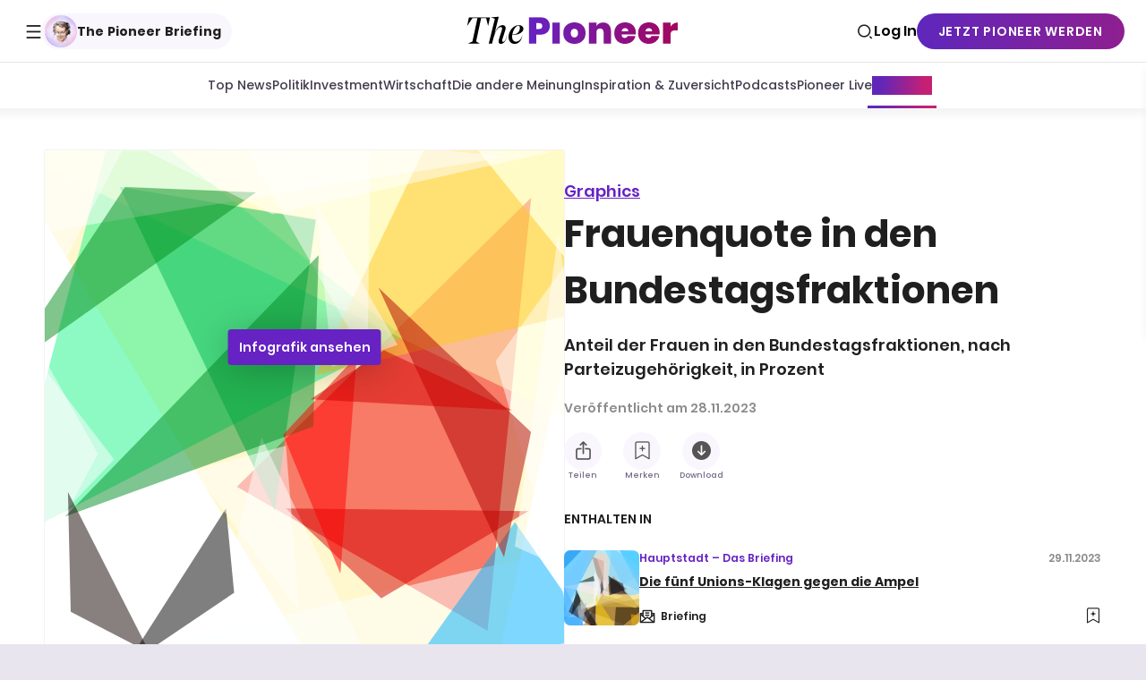

--- FILE ---
content_type: text/html; charset=utf-8
request_url: https://www.thepioneer.de/graphics/frauenquote-in-den-bundestagsfraktionen
body_size: 29860
content:
<!DOCTYPE html><html lang="de" itemscope="" itemType="http://schema.org/WebPage"><head><meta charSet="utf-8"/><meta http-equiv="X-UA-Compatible" content="IE=edge"/><meta name="siteinfo" content="/robots.txt"/><meta name="viewport" content="width=device-width,minimum-scale=1,initial-scale=1"/><meta name="referrer" content="no-referrer-when-downgrade"/><meta name="application-name" content="The Pioneer"/><meta name="msapplication-config" content="/browserconfig.xml"/><meta name="msapplication-starturl" content="/?utm_source=msapplication_starturl"/><meta name="msapplication-TileColor" content="#6622C3"/><meta name="msapplication-TileImage" content="/meta/ms-application-tile-image.jpg"/><meta name="msapplication-square70x70logo" content="/meta/ms-application-70x70.png"/><meta name="msapplication-square150x150logo" content="/meta/ms-application-150x150.png"/><meta name="msapplication-wide310x150logo" content="/meta/ms-application-310x150.png"/><meta name="msapplication-square310x310logo" content="/meta/ms-application-310x310.png"/><meta name="apple-mobile-web-app-title" content="The Pioneer"/><meta name="mobile-web-app-capable" content="yes"/><meta name="apple-mobile-web-app-status-bar-style" content="black-translucent"/><link rel="apple-touch-icon" href="/meta/apple-touch-57x57.png" sizes="57x57"/><link rel="apple-touch-icon" href="/meta/apple-touch-72x72.png" sizes="72x72"/><link rel="apple-touch-icon" href="/meta/apple-touch-76x76.png" sizes="76x76"/><link rel="apple-touch-icon" href="/meta/apple-touch-114x114.png" sizes="114x114"/><link rel="apple-touch-icon" href="/meta/apple-touch-120x120.png" sizes="120x120"/><link rel="apple-touch-icon" href="/meta/apple-touch-144x144.png" sizes="144x144"/><link rel="apple-touch-icon" href="/meta/apple-touch-152x152.png" sizes="152x152"/><link rel="apple-touch-icon" href="/meta/apple-touch-180x180.png" sizes="180x180"/><link rel="apple-touch-icon" href="/meta/apple-touch-192x192.png" sizes="192x192"/><link rel="apple-touch-startup-image" href="/meta/apple-launch-640x1136.png" media="(device-width: 320px) and (device-height: 568px) and (-webkit-device-pixel-ratio: 2) and (orientation: portrait)"/><link rel="apple-touch-startup-image" href="/meta/apple-launch-750x1294.png" media="(device-width: 375px) and (device-height: 667px) and (-webkit-device-pixel-ratio: 2) and (orientation: portrait)"/><link rel="apple-touch-startup-image" href="/meta/apple-launch-1242x2148.png" media="(device-width: 414px) and (device-height: 736px) and (-webkit-device-pixel-ratio: 3) and (orientation: portrait)"/><link rel="apple-touch-startup-image" href="/meta/apple-launch-1125x2436.png" media="(device-width: 375px) and (device-height: 812px) and (-webkit-device-pixel-ratio: 3) and (orientation: portrait)"/><link rel="apple-touch-startup-image" href="/meta/apple-launch-1536x2048.png" media="(min-device-width: 768px) and (max-device-width: 1024px) and (-webkit-min-device-pixel-ratio: 2) and (orientation: portrait)"/><link rel="apple-touch-startup-image" href="/meta/apple-launch-1668x2224.png" media="(min-device-width: 834px) and (max-device-width: 834px) and (-webkit-min-device-pixel-ratio: 2) and (orientation: portrait)"/><link rel="apple-touch-startup-image" href="/meta/apple-launch-2048x2732.png" media="(min-device-width: 1024px) and (max-device-width: 1024px) and (-webkit-min-device-pixel-ratio: 2) and (orientation: portrait)"/><link rel="shortcut icon" href="https://www.thepioneer.de/favicon.ico" type="image/x-icon"/><link rel="icon" href="https://www.thepioneer.de/favicon.ico" type="image/x-icon"/><link rel="icon" type="image/png" sizes="16x16" href="https://www.thepioneer.de/meta/favicon-16x16.png"/><link rel="icon" type="image/png" sizes="32x32" href="https://www.thepioneer.de/meta/favicon-32x32.png"/><link rel="icon" type="image/png" sizes="96x96" href="https://www.thepioneer.de/meta/favicon-96x96.png"/><meta name="theme-color" content="#1F1F1F"/><link rel="manifest" href="/manifest.json" crossorigin="use-credentials"/><title>Frauenquote in den Bundestagsfraktionen | The Pioneer</title><meta name="robots" content="index,follow"/><meta name="googlebot" content="index,follow"/><meta name="description" content="Anteil der Frauen in den Bundestagsfraktionen, nach Parteizugehörigkeit, in Prozent"/><meta name="twitter:card" content="summary_large_image"/><meta property="og:title" content="Frauenquote in den Bundestagsfraktionen"/><meta property="og:description" content="Anteil der Frauen in den Bundestagsfraktionen, nach Parteizugehörigkeit, in Prozent"/><meta property="og:url" content="https://www.thepioneer.de/graphics/frauenquote-in-den-bundestagsfraktionen"/><meta property="og:type" content="website"/><meta property="og:image" content="https://image-service.thepioneer.de/show/encr/15647517b85509cd38dff2a32342c683/[base64].png?fit=fill&amp;h=400&amp;w=800"/><meta property="og:image:width" content="800"/><meta property="og:image:height" content="400"/><meta property="og:locale" content="de_DE"/><meta property="og:site_name" content="The Pioneer"/><link rel="canonical" href="https://www.thepioneer.de/graphics/frauenquote-in-den-bundestagsfraktionen"/><meta name="next-head-count" content="55"/><link rel="stylesheet" href="/css/fonts.css"/><script>
!function(){"use strict";function e(e){var t=!(arguments.length>1&&void 0!==arguments[1])||arguments[1],c=document.createElement("script");c.src=e,t?c.type="module":(c.async=!0,c.type="text/javascript",c.setAttribute("nomodule",""));var n=document.getElementsByTagName("script")[0];n.parentNode.insertBefore(c,n)}!function(t,c){!function(t,c,n){var a,o,r;n.accountId=c,null!==(a=t.marfeel)&&void 0!==a||(t.marfeel={}),null!==(o=(r=t.marfeel).cmd)&&void 0!==o||(r.cmd=[]),t.marfeel.config=n;var i="https://sdk.mrf.io/statics";e("".concat(i,"/marfeel-sdk.js?id=").concat(c),!0),e("".concat(i,"/marfeel-sdk.es5.js?id=").concat(c),!1)}(t,c,arguments.length>2&&void 0!==arguments[2]?arguments[2]:{})}(window,8985,{} /* Config */)}();
          </script><noscript data-n-css=""></noscript><script defer="" nomodule="" src="/_next/static/chunks/polyfills-42372ed130431b0a.js"></script><script src="/_next/static/chunks/webpack-61ca6a3b0a5c4038.js" defer=""></script><script src="/_next/static/chunks/framework-b5516a6264558f52.js" defer=""></script><script src="/_next/static/chunks/main-8d9cd3c785bb21a3.js" defer=""></script><script src="/_next/static/chunks/pages/_app-d31f80b9121de9d2.js" defer=""></script><script src="/_next/static/chunks/4200-15f330a7700e7a55.js" defer=""></script><script src="/_next/static/chunks/5992-95d068bd20f61d1f.js" defer=""></script><script src="/_next/static/chunks/pages/graphics/%5BgraphicSlug%5D-0e4864c458344c13.js" defer=""></script><script src="/_next/static/v5.104.1/_buildManifest.js" defer=""></script><script src="/_next/static/v5.104.1/_ssgManifest.js" defer=""></script><style data-styled="" data-styled-version="6.1.11">.hwriJN{box-shadow:0px -7px 10px 0px rgba(0,0,0,0.1);overflow:hidden;opacity:0;}/*!sc*/
.hwriJN:not(:empty){position:relative;opacity:1;transition:opacity 0.5s ease-in-out 0.2s;}/*!sc*/
@media print{.hwriJN{display:none;}}/*!sc*/
data-styled.g13[id="sc__sc-9009bcde-0"]{content:"hwriJN,"}/*!sc*/
.eOZCaB{margin:0 auto;width:calc(100vw - 20px);max-width:1060px;border-radius:16px;box-shadow:0px 7px 10px 0px rgba(0,0,0,0.05);overflow:hidden;opacity:0;}/*!sc*/
.eOZCaB.hide{display:none;}/*!sc*/
.eOZCaB:not(:empty){position:relative;opacity:1;transition:opacity 0.5s ease-in-out 0.2s;bottom:20px;}/*!sc*/
@media (min-width: 620px){.eOZCaB:not(:empty){bottom:40px;}}/*!sc*/
@media print{.eOZCaB{display:none;}}/*!sc*/
data-styled.g14[id="sc__sc-cf946e8f-0"]{content:"eOZCaB,"}/*!sc*/
.SlZAw{filter:drop-shadow(0px -40px 60px rgba(0,0,0,0.2));overflow:hidden;}/*!sc*/
.SlZAw.hide{display:none;}/*!sc*/
@media print{.SlZAw{display:none;}}/*!sc*/
data-styled.g15[id="sc__sc-cf946e8f-1"]{content:"SlZAw,"}/*!sc*/
.bNBOZR{display:flex;gap:16px;}/*!sc*/
.bNBOZR .sc__sc-951696a4-0{transition:background 0.3s,box-shadow 0.3s;box-shadow:0 0 0 0 transparent;border-radius:4px;-webkit-tap-highlight-color:transparent;transition:box-shadow 0.2s;display:flex;justify-content:center;align-items:center;background:#E4D0FE;border-radius:50%;width:32px;height:32px;}/*!sc*/
.bNBOZR .sc__sc-951696a4-0::-moz-focus-inner{border:0;}/*!sc*/
.bNBOZR .sc__sc-951696a4-0:focus{outline:none;}/*!sc*/
[data-whatinput='keyboard'] .bNBOZR .sc__sc-951696a4-0:focus{box-shadow:0 0 0 8px rgba(102, 34, 195, 0.2);}/*!sc*/
@media (hover:hover){.bNBOZR .sc__sc-951696a4-0:hover{box-shadow:0 0 0 1px #E4D0FE;}}/*!sc*/
data-styled.g17[id="sc__sc-951696a4-1"]{content:"bNBOZR,"}/*!sc*/
.eJJJiU{position:absolute;top:auto;left:-99999px;width:0;height:0;text-indent:-99999px;}/*!sc*/
data-styled.g18[id="sc__sc-951696a4-2"]{content:"eJJJiU,"}/*!sc*/
.jnSfDx{background:var(--shade-stop-3);border-top:1px solid var(--shade-stop-1);}/*!sc*/
.jnSfDx >div{display:flex;flex-wrap:wrap;margin:0 auto;width:100%;max-width:1200px;align-items:center;padding:21px 0;}/*!sc*/
@media (min-width: 870px){.jnSfDx >div{max-width:calc(100vw - 76px);max-width:calc(var(--grid-viewport, 100vw) - 76px);}}/*!sc*/
@media (min-width: 1276px){.jnSfDx >div{max-width:1200px;}}/*!sc*/
@media (min-width: 620px){.jnSfDx >div{min-height:128px;justify-content:space-between;}}/*!sc*/
@media (min-width: 620px){.jnSfDx small{margin-bottom:0;}}/*!sc*/
.jnSfDx small span{font-style:normal;font-weight:600;font-size:0.8947368421052632rem;font-family:'Poppins';line-height:normal;border:0;border-bottom:2px solid;text-decoration:none;cursor:pointer;margin:0;padding:0;background:transparent;color:inherit;line-height:inherit;border-bottom:0;text-decoration:none;}/*!sc*/
@supports (font:-apple-system-body){@media (hover:none){.jnSfDx small span{font-size:0.8421052631578947rem;}@media (min-width: 620px){.jnSfDx small span{font-size:0.8947368421052632rem;}}@media (min-width: 1100px){.jnSfDx small span{font-size:1rem;}}}}/*!sc*/
@media print{.jnSfDx small span{font-size:10pt;}@media (min-width: 620px){.jnSfDx small span{font-size:11pt;}}@media (min-width: 1100px){.jnSfDx small span{font-size:12pt;}}}/*!sc*/
@supports (text-underline-offset:0.215em) and (text-decoration-thickness:2px){.jnSfDx small span{border-bottom:0;text-decoration:underline;text-underline-offset:0.215em;text-decoration-thickness:2px;}}/*!sc*/
@supports (text-decoration:none){.jnSfDx small span{text-decoration:none;}}/*!sc*/
@media print{.jnSfDx{display:none;}}/*!sc*/
data-styled.g19[id="sc__sc-f4a6f3d8-0"]{content:"jnSfDx,"}/*!sc*/
.jkpSQo{flex:0 1 auto;padding:0 10px;width:calc(100vw * 1);width:calc(var(--grid-viewport,100vw) * 1);}/*!sc*/
@media (min-width: 870px){.jkpSQo{width:calc((100vw - 76px) * 1);width:calc((var(--grid-viewport, 100vw) - 76px) * 1);}}/*!sc*/
@media (min-width: 1276px){.jkpSQo{width:calc(1200px * 1);}}/*!sc*/
@media (min-width: 620px){.jkpSQo{width:auto;}}/*!sc*/
@media (min-width: 870px){.jkpSQo{display:flex;}}/*!sc*/
data-styled.g20[id="sc__sc-f4a6f3d8-1"]{content:"jkpSQo,"}/*!sc*/
.hxeyYX{margin-top:10px;margin-bottom:24px;display:flex;align-items:baseline;flex-wrap:wrap;}/*!sc*/
@media (min-width: 870px){.hxeyYX{margin-top:0;margin-bottom:0;}}/*!sc*/
@media (min-width: 870px){.hxeyYX{margin-left:20px;}}/*!sc*/
data-styled.g21[id="sc__sc-f4a6f3d8-2"]{content:"hxeyYX,"}/*!sc*/
.hKFWYQ{font-style:normal;font-weight:600;font-size:0.8947368421052632rem;font-family:'Poppins';line-height:normal;border:0;border-bottom:2px solid;text-decoration:none;cursor:pointer;margin:0;padding:0;background:transparent;color:inherit;line-height:inherit;margin-bottom:5px;border-bottom:0;text-decoration:none;color:var(--primary);margin-right:20px;}/*!sc*/
@supports (font:-apple-system-body){@media (hover:none){.hKFWYQ{font-size:0.8421052631578947rem;}@media (min-width: 620px){.hKFWYQ{font-size:0.8947368421052632rem;}}@media (min-width: 1100px){.hKFWYQ{font-size:1rem;}}}}/*!sc*/
@media print{.hKFWYQ{font-size:10pt;}@media (min-width: 620px){.hKFWYQ{font-size:11pt;}}@media (min-width: 1100px){.hKFWYQ{font-size:12pt;}}}/*!sc*/
@supports (text-underline-offset:0.215em) and (text-decoration-thickness:2px){.hKFWYQ{border-bottom:0;text-decoration:underline;text-underline-offset:0.215em;text-decoration-thickness:2px;}}/*!sc*/
data-styled.g22[id="sc__sc-f4a6f3d8-3"]{content:"hKFWYQ,"}/*!sc*/
.kUUBjf{text-decoration-thickness:1px;margin-top:2px;font-style:normal;font-weight:400;font-size:0.75rem;font-family:'Poppins';line-height:normal;line-height:1.5;}/*!sc*/
@media (min-width: 620px){.kUUBjf{font-size:0.7647058823529411rem;}}/*!sc*/
@media (min-width: 1100px){.kUUBjf{font-size:0.7368421052631579rem;}}/*!sc*/
@supports (font:-apple-system-body){@media (hover:none){.kUUBjf{font-size:0.7058823529411765rem;}@media (min-width: 620px){.kUUBjf{font-size:0.7647058823529411rem;}}@media (min-width: 1100px){.kUUBjf{font-size:0.8235294117647058rem;}}}}/*!sc*/
@media print{.kUUBjf{font-size:9pt;}@media (min-width: 1100px){.kUUBjf{font-size:10pt;}}}/*!sc*/
data-styled.g23[id="sc__sc-f4a6f3d8-4"]{content:"kUUBjf,"}/*!sc*/
.tvZKE{flex:0 1 auto;padding:0 10px;width:calc(100vw * 1);width:calc(var(--grid-viewport,100vw) * 1);}/*!sc*/
@media (min-width: 870px){.tvZKE{width:calc((100vw - 76px) * 1);width:calc((var(--grid-viewport, 100vw) - 76px) * 1);}}/*!sc*/
@media (min-width: 1276px){.tvZKE{width:calc(1200px * 1);}}/*!sc*/
@media (min-width: 620px){.tvZKE{width:auto;margin-left:auto;}}/*!sc*/
data-styled.g25[id="sc__sc-f4a6f3d8-6"]{content:"tvZKE,"}/*!sc*/
.fJGTCi{transform:translate(0,0);overflow:hidden;display:block;width:100%;max-width:36px;}/*!sc*/
.gTjZWG{transform:translate(0,0);overflow:hidden;display:block;width:100%;max-width:580px;}/*!sc*/
.gTka-dA{transform:translate(0,0);overflow:hidden;display:block;width:100%;max-width:830px;}/*!sc*/
data-styled.g35[id="sc__sc-44e8a452-1"]{content:"fJGTCi,gTjZWG,gTka-dA,"}/*!sc*/
.kHGYZk{position:relative;display:block;padding-top:100%;}/*!sc*/
.kHGYZk >span,.kHGYZk .lazyload-placeholder{position:absolute;top:0;left:0;right:0;bottom:0;}/*!sc*/
.kHGYZk svg,.kHGYZk picture,.kHGYZk img{display:block;width:100%;height:100%;}/*!sc*/
.kHGYZk img{image-rendering:optimizeSpeed;image-rendering:-moz-crisp-edges;image-rendering:-o-crisp-edges;image-rendering:-webkit-optimize-contrast;image-rendering:crisp-edges;-ms-interpolation-mode:bicubic;}/*!sc*/
.kHGYZk svg{pointer-events:none;transition:opacity 0.8s 0.8s;opacity:1;}/*!sc*/
.kHGYZk svg >path{fill:transparent;}/*!sc*/
@media print{.kHGYZk{padding-top:100%;}.kHGYZk img{width:auto;margin:0 auto;}}/*!sc*/
.tQcVA{position:relative;display:block;padding-top:134.2948717948718%;}/*!sc*/
.tQcVA >span,.tQcVA .lazyload-placeholder{position:absolute;top:0;left:0;right:0;bottom:0;}/*!sc*/
.tQcVA svg,.tQcVA picture,.tQcVA img{display:block;width:100%;height:100%;}/*!sc*/
.tQcVA img{image-rendering:optimizeSpeed;image-rendering:-moz-crisp-edges;image-rendering:-o-crisp-edges;image-rendering:-webkit-optimize-contrast;image-rendering:crisp-edges;-ms-interpolation-mode:bicubic;}/*!sc*/
.tQcVA svg{pointer-events:none;transition:opacity 0.8s 0.8s;opacity:1;}/*!sc*/
.tQcVA svg >path{fill:transparent;}/*!sc*/
@media print{.tQcVA{padding-top:134.2948717948718%;}.tQcVA img{width:auto;margin:0 auto;}}/*!sc*/
data-styled.g36[id="sc__sc-44e8a452-2"]{content:"kHGYZk,tQcVA,"}/*!sc*/
.fpewnF{min-height:calc(100vh - 66px);padding-top:50px;padding-bottom:48px;background:var(--background);}/*!sc*/
@media (min-width: 870px){.fpewnF{min-height:calc(100vh - 70px);}}/*!sc*/
@media (min-width: 620px){.fpewnF{padding-bottom:96px;}}/*!sc*/
@media (min-width: 870px){.fpewnF{padding-bottom:128px;}}/*!sc*/
@media print{.fpewnF{background:transparent;}@page{size:A4 portrait;margin:1cm;}}/*!sc*/
data-styled.g61[id="sc__sc-77df49f8-1"]{content:"fpewnF,"}/*!sc*/
.eVGNYv{padding-left:20px;padding-right:20px;margin:0 auto;max-width:1220px;}/*!sc*/
data-styled.g62[id="sc__sc-77df49f8-2"]{content:"eVGNYv,"}/*!sc*/
.jMIiku{content:url(https://www.thepioneer.de/img/logo.svg);width:100%;}/*!sc*/
data-styled.g71[id="sc__sc-fb9665b1-0"]{content:"jMIiku,"}/*!sc*/
.eZQjDa{display:flex;background-color:#FFFFFF;justify-content:space-between;flex-direction:row-reverse;align-items:center;padding:0 8px;width:100%;z-index:1;}/*!sc*/
@media (min-width: 870px){.eZQjDa{height:70px;padding:0 24px;position:relative;flex-direction:row;border-bottom:1px solid #e5e5e5;transition:border-color 0.2s ease-out;}}/*!sc*/
data-styled.g74[id="sc__sc-542b12d4-0"]{content:"eZQjDa,"}/*!sc*/
.iSERTL{background:#FFFFFF;display:flex;justify-content:space-between;padding:0;width:calc(100% + 16px);position:absolute;height:calc(50px + 1px);margin-left:0;top:66px;left:-8px;transition:top 0.2s ease-out;z-index:0;overflow:hidden;}/*!sc*/
@media (min-width: 870px){.iSERTL{width:calc(100% + 8px);box-shadow:0px 7px 10px rgba(0,0,0,0.05);top:70px;}}/*!sc*/
data-styled.g75[id="sc__sc-542b12d4-1"]{content:"iSERTL,"}/*!sc*/
.hOfjBZ{display:flex;flex-direction:row;align-items:center;gap:16px;list-style:none;padding:0;margin:0;flex-wrap:nowrap;height:100%;overflow-x:auto;padding:0 16px;scrollbar-width:none;-ms-overflow-style:none;}/*!sc*/
.hOfjBZ::-webkit-scrollbar{display:none;}/*!sc*/
data-styled.g77[id="sc__sc-542b12d4-3"]{content:"hOfjBZ,"}/*!sc*/
.hvRcrb{appearance:none;cursor:pointer;margin:0;padding:0;background:transparent;border:0;color:inherit;font:inherit;line-height:inherit;text-align:inherit;text-decoration:inherit;transition:background 0.3s,box-shadow 0.3s;background:transparent;box-shadow:0 0 0 0 transparent;border-radius:2px;-webkit-tap-highlight-color:transparent;transition:opacity 0.3s,right 0.3s,left 0.3s,width 0.3s;position:absolute;opacity:1;display:none;top:0;left:0;width:80px;height:100%;display:none!important;}/*!sc*/
.hvRcrb::-moz-focus-inner{border:0;}/*!sc*/
.hvRcrb:focus{outline:none;}/*!sc*/
[data-whatinput='keyboard'] .hvRcrb:focus{background:rgba(102, 34, 195, 0.2);box-shadow:0 0 0 8px rgba(102, 34, 195, 0.2);}/*!sc*/
.hvRcrb:before{content:'\EA10';speak:none;display:inline-block;font-family:icons;font-size:18px;font-weight:normal;font-style:normal;font-variant:normal;line-height:18px;text-align:left;text-transform:none;text-decoration:inherit;vertical-align:middle;-webkit-font-smoothing:antialiased;-moz-osx-font-smoothing:grayscale;left:5px;right:auto;}/*!sc*/
@media (min-width: 620px){.hvRcrb{display:block;}}/*!sc*/
.hvRcrb:after{content:'';transition:opacity 0.3s;position:absolute;top:0;width:80px;height:100%;background:linear-gradient(90deg, #FFFFFF 65%, transparent 100%);z-index:1;left:0;}/*!sc*/
.hvRcrb[disabled]{opacity:0;left:-80px;}/*!sc*/
[data-whatinput='keyboard'] .hvRcrb:focus:after{opacity:0;}/*!sc*/
.hvRcrb:before{position:absolute;top:16px;z-index:2;}/*!sc*/
@media (min-width: 620px){.hvRcrb{display:none;}}/*!sc*/
.hERGxO{appearance:none;cursor:pointer;margin:0;padding:0;background:transparent;border:0;color:inherit;font:inherit;line-height:inherit;text-align:inherit;text-decoration:inherit;transition:background 0.3s,box-shadow 0.3s;background:transparent;box-shadow:0 0 0 0 transparent;border-radius:2px;-webkit-tap-highlight-color:transparent;transition:opacity 0.3s,right 0.3s,left 0.3s,width 0.3s;position:absolute;opacity:1;display:none;top:0;left:0;width:80px;height:100%;right:0;left:auto;}/*!sc*/
.hERGxO::-moz-focus-inner{border:0;}/*!sc*/
.hERGxO:focus{outline:none;}/*!sc*/
[data-whatinput='keyboard'] .hERGxO:focus{background:rgba(102, 34, 195, 0.2);box-shadow:0 0 0 8px rgba(102, 34, 195, 0.2);}/*!sc*/
.hERGxO:before{content:'\EA10';speak:none;display:inline-block;font-family:icons;font-size:18px;font-weight:normal;font-style:normal;font-variant:normal;line-height:18px;text-align:left;text-transform:none;text-decoration:inherit;vertical-align:middle;-webkit-font-smoothing:antialiased;-moz-osx-font-smoothing:grayscale;left:5px;right:auto;}/*!sc*/
.hERGxO:before{content:'\EA11';speak:none;display:inline-block;font-family:icons;font-size:18px;font-weight:normal;font-style:normal;font-variant:normal;line-height:18px;text-align:left;text-transform:none;text-decoration:inherit;vertical-align:middle;-webkit-font-smoothing:antialiased;-moz-osx-font-smoothing:grayscale;right:5px;left:auto;}/*!sc*/
.hERGxO[disabled]{right:-80px;}/*!sc*/
@media (min-width: 620px){.hERGxO{display:block;}}/*!sc*/
.hERGxO:after{content:'';transition:opacity 0.3s;position:absolute;top:0;width:80px;height:100%;background:linear-gradient(270deg, #FFFFFF 65%, transparent 100%);z-index:1;right:0;}/*!sc*/
.hERGxO[disabled]{opacity:0;left:-80px;}/*!sc*/
[data-whatinput='keyboard'] .hERGxO:focus:after{opacity:0;}/*!sc*/
.hERGxO:before{position:absolute;top:16px;z-index:2;}/*!sc*/
@media (min-width: 620px){.hERGxO{display:none;}}/*!sc*/
data-styled.g78[id="sc__sc-542b12d4-4"]{content:"hvRcrb,hERGxO,"}/*!sc*/
.gcWtJm{display:flex;justify-content:center;align-items:center;position:static;width:100%;background:var(--shade-stop-3);height:100%;box-shadow:0 0 0 1px #e5e5e5;}/*!sc*/
@media (min-width: 870px){.gcWtJm{position:static;width:100%;background:transparent;box-shadow:none;align-items:baseline;}.gcWtJm li:first-child{padding-left:0;}}/*!sc*/
@media print{.gcWtJm{display:none;}}/*!sc*/
data-styled.g79[id="sc__sc-542b12d4-5"]{content:"gcWtJm,"}/*!sc*/
.hVMVzF{display:flex;align-items:center;justify-content:center;padding:0;text-align:center;text-transform:none;height:100%;min-width:fit-content;}/*!sc*/
data-styled.g80[id="sc__sc-542b12d4-6"]{content:"hVMVzF,"}/*!sc*/
.kSvFAq{margin-top:2px;}/*!sc*/
.kSvFAq:before{content:'\EA2B';speak:none;display:inline-block;font-family:icons;font-size:17px;font-weight:normal;font-style:normal;font-variant:normal;line-height:17px;text-align:left;text-transform:none;text-decoration:inherit;vertical-align:middle;-webkit-font-smoothing:antialiased;-moz-osx-font-smoothing:grayscale;}/*!sc*/
.kSvFAq::before{display:flex;color:#1F1F1F;}/*!sc*/
@media (min-width: 870px){.kSvFAq::before{margin-left:5px;font-size:17px;}}/*!sc*/
data-styled.g81[id="sc__sc-542b12d4-7"]{content:"kSvFAq,"}/*!sc*/
.bXmqaK{display:flex;align-items:center;background:none;border:none;padding:0;margin-top:0;color:#1F1F1F;cursor:pointer;font-style:normal;font-weight:700;font-size:0.875rem;font-family:'Poppins';line-height:normal;}/*!sc*/
@media (min-width: 870px){.bXmqaK{padding:0;}}/*!sc*/
@media (min-width: 620px){.bXmqaK{font-size:0.8235294117647058rem;}}/*!sc*/
@media (min-width: 1100px){.bXmqaK{font-size:0.7368421052631579rem;}}/*!sc*/
@supports (font:-apple-system-body){@media (hover:none){.bXmqaK{font-size:0.8235294117647058rem;}}}/*!sc*/
@media print{.bXmqaK{font-size:10pt;}}/*!sc*/
.bXmqaK:after{transform:translate(0,calc(-50% + 7px));}/*!sc*/
.bXmqaK em{position:absolute;top:auto;left:-99999px;width:0;height:0;text-indent:-99999px;}/*!sc*/
@media (min-width: 870px){.bXmqaK:hover .sc__sc-542b12d4-7::before{color:#6622C3;}}/*!sc*/
data-styled.g82[id="sc__sc-542b12d4-8"]{content:"bXmqaK,"}/*!sc*/
.dUGccC{display:flex;}/*!sc*/
.dUGccC em{position:absolute;top:auto;left:-99999px;width:0;height:0;text-indent:-99999px;}/*!sc*/
data-styled.g83[id="sc__sc-542b12d4-9"]{content:"dUGccC,"}/*!sc*/
.dorKkT{transition:background 0.3s,box-shadow 0.3s;background:transparent;box-shadow:0 0 0 0 transparent;border-radius:2px;-webkit-tap-highlight-color:transparent;display:flex;align-items:center;margin-top:0;outline:none;color:var(--foreground);text-decoration:none;cursor:pointer;position:relative;height:100%;padding:0;}/*!sc*/
.dorKkT::-moz-focus-inner{border:0;}/*!sc*/
.dorKkT:focus{outline:none;}/*!sc*/
[data-whatinput='keyboard'] .dorKkT:focus{background:rgba(102, 34, 195, 0.2);box-shadow:0 0 0 8px rgba(102, 34, 195, 0.2);}/*!sc*/
.dorKkT:hover{color:var(--primary);}/*!sc*/
data-styled.g84[id="sc__sc-542b12d4-10"]{content:"dorKkT,"}/*!sc*/
.kgHYVS{transition:background 0.3s,box-shadow 0.3s;background:transparent;box-shadow:0 0 0 0 transparent;border-radius:2px;-webkit-tap-highlight-color:transparent;appearance:none;cursor:pointer;margin:0;padding:0;background:transparent;border:0;color:inherit;font:inherit;line-height:inherit;text-align:inherit;text-decoration:inherit;display:inline-block;margin-top:0;outline:none;color:var(--foreground);text-decoration:none;cursor:pointer;}/*!sc*/
.kgHYVS::-moz-focus-inner{border:0;}/*!sc*/
.kgHYVS:focus{outline:none;}/*!sc*/
[data-whatinput='keyboard'] .kgHYVS:focus{background:rgba(102, 34, 195, 0.2);box-shadow:0 0 0 8px rgba(102, 34, 195, 0.2);}/*!sc*/
.kgHYVS:hover{color:var(--primary);}/*!sc*/
data-styled.g85[id="sc__sc-542b12d4-11"]{content:"kgHYVS,"}/*!sc*/
.iKxvSM{font-style:normal;font-weight:500;font-size:0.875rem;font-family:'Poppins';line-height:normal;color:#433C4E;}/*!sc*/
@media (min-width: 620px){.iKxvSM{font-size:0.8235294117647058rem;}}/*!sc*/
@media (min-width: 1100px){.iKxvSM{font-size:0.7368421052631579rem;}}/*!sc*/
@supports (font:-apple-system-body){@media (hover:none){.iKxvSM{font-size:0.8235294117647058rem;}}}/*!sc*/
@media print{.iKxvSM{font-size:10pt;}}/*!sc*/
.iKxvSM:hover{color:transparent;background:linear-gradient(94deg,#6126b9 15.26%,#c52073 86.79%);background-clip:text;}/*!sc*/
.ktdIaG{font-style:normal;font-weight:500;font-size:0.875rem;font-family:'Poppins';line-height:normal;color:#433C4E;color:transparent;background:linear-gradient(94deg,#6126b9 15.26%,#c52073 86.79%);background-clip:text;}/*!sc*/
@media (min-width: 620px){.ktdIaG{font-size:0.8235294117647058rem;}}/*!sc*/
@media (min-width: 1100px){.ktdIaG{font-size:0.7368421052631579rem;}}/*!sc*/
@supports (font:-apple-system-body){@media (hover:none){.ktdIaG{font-size:0.8235294117647058rem;}}}/*!sc*/
@media print{.ktdIaG{font-size:10pt;}}/*!sc*/
.ktdIaG:after{content:'';width:calc(100% + 10px);height:3px;position:absolute;bottom:0;left:-5px;background:linear-gradient(94deg,#6126b9 15.26%,#c52073 86.79%);}/*!sc*/
.ktdIaG:hover{color:transparent;background:linear-gradient(94deg,#6126b9 15.26%,#c52073 86.79%);background-clip:text;}/*!sc*/
data-styled.g86[id="sc__sc-542b12d4-12"]{content:"iKxvSM,ktdIaG,"}/*!sc*/
.fudXVW{display:block;font-style:normal;font-weight:700;font-size:1rem;font-family:'Poppins';line-height:normal;text-transform:none;}/*!sc*/
@media (min-width: 620px){.fudXVW{font-size:0.9411764705882353rem;}}/*!sc*/
@media (min-width: 1100px){.fudXVW{font-size:0.8421052631578947rem;}}/*!sc*/
@supports (font:-apple-system-body){@media (hover:none){.fudXVW{font-size:0.9411764705882353rem;}}}/*!sc*/
@media print{.fudXVW{font-size:11pt;}}/*!sc*/
.fudXVW:hover{color:#6622C3;}/*!sc*/
.gJrgUJ{display:block;font-style:normal;font-weight:700;font-size:1rem;font-family:'Poppins';line-height:normal;text-transform:none;border:0;border-bottom:2px solid;text-decoration:none;}/*!sc*/
@media (min-width: 620px){.gJrgUJ{font-size:0.9411764705882353rem;}}/*!sc*/
@media (min-width: 1100px){.gJrgUJ{font-size:0.8421052631578947rem;}}/*!sc*/
@supports (font:-apple-system-body){@media (hover:none){.gJrgUJ{font-size:0.9411764705882353rem;}}}/*!sc*/
@media print{.gJrgUJ{font-size:11pt;}}/*!sc*/
.gJrgUJ:hover{color:#6622C3;}/*!sc*/
@supports (text-underline-offset:0.215em) and (text-decoration-thickness:2px){.gJrgUJ{border-bottom:0;text-decoration:underline;text-underline-offset:0.215em;text-decoration-thickness:2px;}}/*!sc*/
data-styled.g87[id="sc__sc-542b12d4-13"]{content:"fudXVW,gJrgUJ,"}/*!sc*/
.kxXLTh{margin-top:66px;position:fixed;top:0;left:100vw;right:0;z-index:22;padding:0;height:100%;overflow:hidden;width:100%;background:#FFFFFF;box-shadow:0px 7px 10px rgba(0,0,0,0.05);border-right:1px solid #e5e5e5;}/*!sc*/
@media (min-width: 870px){.kxXLTh{margin-top:69px;padding:0;overflow:auto;height:auto;min-height:300px;border-top:1px solid #e5e5e5;}}/*!sc*/
@media (min-width: 870px){.kxXLTh{width:100%;}}/*!sc*/
data-styled.g88[id="sc__sc-542b12d4-14"]{content:"kxXLTh,"}/*!sc*/
.bzgolV{display:none;background:#FFFFFF;width:370px;right:0;z-index:21;padding:0 32px;border-left:1px solid #e5e5e5;flex-direction:column;justify-content:space-between;position:relative;}/*!sc*/
@media (min-width: 870px){.bzgolV{display:flex;}}/*!sc*/
data-styled.g89[id="sc__sc-542b12d4-15"]{content:"bzgolV,"}/*!sc*/
.iEumaO{height:calc(100% + 69px);width:393px;background:#F9F6FD;transition:opacity 0.6s,margin-top 0.2s;padding:32px;position:absolute;top:-24px;left:0;}/*!sc*/
data-styled.g90[id="sc__sc-542b12d4-16"]{content:"iEumaO,"}/*!sc*/
.ytSyL{font-style:normal;font-weight:700;font-size:0.75rem;font-family:'Poppins';line-height:normal;}/*!sc*/
@media (min-width: 620px){.ytSyL{font-size:0.7058823529411765rem;}}/*!sc*/
@media (min-width: 1100px){.ytSyL{font-size:0.631578947368421rem;}}/*!sc*/
@supports (font:-apple-system-body){@media (hover:none){.ytSyL{font-size:0.7058823529411765rem;}}}/*!sc*/
@media print{.ytSyL{font-size:9pt;}}/*!sc*/
.ytSyL i{font-style:italic;font-weight:300;font-size:0.75rem;font-family:'Noe Text';line-height:normal;}/*!sc*/
@media (min-width: 620px){.ytSyL i{font-size:0.7058823529411765rem;}}/*!sc*/
@media (min-width: 1100px){.ytSyL i{font-size:0.631578947368421rem;}}/*!sc*/
@supports (font:-apple-system-body){@media (hover:none){.ytSyL i{font-size:0.7058823529411765rem;}}}/*!sc*/
@media print{.ytSyL i{font-size:9pt;}}/*!sc*/
.ytSyL span{font-style:normal;font-weight:300;font-size:0.75rem;font-family:'Noe Text';line-height:normal;}/*!sc*/
@media (min-width: 620px){.ytSyL span{font-size:0.7058823529411765rem;}}/*!sc*/
@media (min-width: 1100px){.ytSyL span{font-size:0.631578947368421rem;}}/*!sc*/
@supports (font:-apple-system-body){@media (hover:none){.ytSyL span{font-size:0.7058823529411765rem;}}}/*!sc*/
@media print{.ytSyL span{font-size:9pt;}}/*!sc*/
data-styled.g91[id="sc__sc-542b12d4-17"]{content:"ytSyL,"}/*!sc*/
.dNANYg{font-style:normal;font-weight:500;font-size:1rem;font-family:'Poppins';line-height:normal;margin-bottom:5px;}/*!sc*/
@media (min-width: 620px){.dNANYg{font-size:0.9411764705882353rem;}}/*!sc*/
@media (min-width: 1100px){.dNANYg{font-size:0.8421052631578947rem;}}/*!sc*/
@supports (font:-apple-system-body){@media (hover:none){.dNANYg{font-size:0.9411764705882353rem;}}}/*!sc*/
@media print{.dNANYg{font-size:11pt;}}/*!sc*/
.dNANYg strong{font-style:normal;font-weight:700;font-size:1rem;font-family:'Poppins';line-height:normal;}/*!sc*/
@media (min-width: 620px){.dNANYg strong{font-size:0.9411764705882353rem;}}/*!sc*/
@media (min-width: 1100px){.dNANYg strong{font-size:0.8421052631578947rem;}}/*!sc*/
@supports (font:-apple-system-body){@media (hover:none){.dNANYg strong{font-size:0.9411764705882353rem;}}}/*!sc*/
@media print{.dNANYg strong{font-size:11pt;}}/*!sc*/
data-styled.g92[id="sc__sc-542b12d4-18"]{content:"dNANYg,"}/*!sc*/
.iXnLvW{width:245px;margin:auto;}/*!sc*/
data-styled.g93[id="sc__sc-542b12d4-19"]{content:"iXnLvW,"}/*!sc*/
.dkiIPH{appearance:none;cursor:pointer;margin:0;padding:0;background:transparent;border:0;color:inherit;font:inherit;line-height:inherit;text-align:inherit;text-decoration:inherit;transition:background 0.3s,box-shadow 0.3s;box-shadow:0 0 0 0 transparent;border-radius:4px;-webkit-tap-highlight-color:transparent;font-style:normal;font-weight:600;font-size:0.8125rem;font-family:'Poppins';line-height:normal;line-height:1.5;transition:box-shadow 0.3s;position:relative;display:inline-block;z-index:0;margin:0;padding:0 12px;color:#FFFFFF;line-height:40px;outline:0;padding:8px 0;text-align:center;font-style:normal;font-weight:600;font-size:0.6875rem;font-family:'Poppins';line-height:normal;text-transform:uppercase;margin-top:10px;width:100%;}/*!sc*/
.dkiIPH::-moz-focus-inner{border:0;}/*!sc*/
.dkiIPH:focus{outline:none;}/*!sc*/
[data-whatinput='keyboard'] .dkiIPH:focus{box-shadow:0 0 0 8px rgba(102, 34, 195, 0.2);}/*!sc*/
@media (min-width: 620px){.dkiIPH{font-size:0.8235294117647058rem;}}/*!sc*/
@media (min-width: 1100px){.dkiIPH{font-size:0.7368421052631579rem;}}/*!sc*/
@supports (font:-apple-system-body){@media (hover:none){.dkiIPH{font-size:0.7647058823529411rem;}@media (min-width: 620px){.dkiIPH{font-size:0.8235294117647058rem;}}}}/*!sc*/
@media print{.dkiIPH{font-size:9pt;}@media (min-width: 620px){.dkiIPH{font-size:10pt;}}}/*!sc*/
.dkiIPH:after{content:'';speak:none;transition:transform 0.15s;transform:scale(1.000000000000001);position:absolute;top:0;left:0;z-index:-1;width:100%;height:100%;background:linear-gradient(90deg, #5E27BC 0%, #8E1F90 100%);border:0px solid #6622C3;border-radius:4px;}/*!sc*/
@media (hover:hover){.dkiIPH:hover:after{transform:scale(1.05);}}/*!sc*/
.dkiIPH[disabled]{pointer-events:none;opacity:0.5;}/*!sc*/
.dkiIPH:before,.dkiIPH:after{border-radius:83px;}/*!sc*/
@media (min-width: 620px){.dkiIPH{font-size:0.6470588235294118rem;}}/*!sc*/
@media (min-width: 1100px){.dkiIPH{font-size:0.5789473684210527rem;}}/*!sc*/
@supports (font:-apple-system-body){@media (hover:none){.dkiIPH{font-size:0.6470588235294118rem;}}}/*!sc*/
@media print{.dkiIPH{font-size:8pt;}}/*!sc*/
data-styled.g94[id="sc__sc-542b12d4-20"]{content:"dkiIPH,"}/*!sc*/
.dKSjaa{width:100%;}/*!sc*/
data-styled.g95[id="sc__sc-542b12d4-21"]{content:"dKSjaa,"}/*!sc*/
.faZPhs{margin-top:8px;text-align:center;font-style:italic;font-weight:300;font-size:0.75rem;font-family:'Noe Text';line-height:normal;}/*!sc*/
@media (min-width: 620px){.faZPhs{font-size:0.7058823529411765rem;}}/*!sc*/
@media (min-width: 1100px){.faZPhs{font-size:0.631578947368421rem;}}/*!sc*/
@supports (font:-apple-system-body){@media (hover:none){.faZPhs{font-size:0.7058823529411765rem;}}}/*!sc*/
@media print{.faZPhs{font-size:9pt;}}/*!sc*/
data-styled.g96[id="sc__sc-542b12d4-22"]{content:"faZPhs,"}/*!sc*/
.iapDXu{font-style:normal;font-weight:600;font-size:0.75rem;font-family:'Poppins';line-height:normal;text-align:center;}/*!sc*/
@media (min-width: 620px){.iapDXu{font-size:0.7058823529411765rem;}}/*!sc*/
@media (min-width: 1100px){.iapDXu{font-size:0.631578947368421rem;}}/*!sc*/
@supports (font:-apple-system-body){@media (hover:none){.iapDXu{font-size:0.7058823529411765rem;}}}/*!sc*/
@media print{.iapDXu{font-size:9pt;}}/*!sc*/
data-styled.g97[id="sc__sc-542b12d4-23"]{content:"iapDXu,"}/*!sc*/
.dfWzMM{appearance:none;cursor:pointer;margin:0;padding:0;background:transparent;border:0;color:inherit;font:inherit;line-height:inherit;text-align:inherit;text-decoration:inherit;display:inline;text-decoration:underline;}/*!sc*/
.dfWzMM:hover{color:#6622C3;}/*!sc*/
data-styled.g98[id="sc__sc-542b12d4-24"]{content:"dfWzMM,"}/*!sc*/
.iOKxpQ{padding:0 24px 40px;height:100%;overflow:auto;overflow-x:hidden;overflow-y:auto;-webkit-overflow-scrolling:touch;transition:opacity ease-in-out 0.3s,margin-top ease-in-out 0.3s;opacity:0;}/*!sc*/
@media (min-width: 870px){.iOKxpQ{display:flex;flex-direction:row;justify-content:space-between;padding:24px 24px 45px;}}/*!sc*/
data-styled.g99[id="sc__sc-542b12d4-25"]{content:"iOKxpQ,"}/*!sc*/
.dIOnLM{display:flex;align-items:center;justify-content:center;flex-direction:row-reverse;gap:8px;font-style:normal;font-weight:600;font-size:0.5625rem;font-family:'Poppins';line-height:normal;}/*!sc*/
@media (min-width: 620px){.dIOnLM{font-size:0.5294117647058824rem;}}/*!sc*/
@media (min-width: 1100px){.dIOnLM{font-size:0.47368421052631576rem;}}/*!sc*/
@supports (font:-apple-system-body){@media (hover:none){.dIOnLM{font-size:0.5294117647058824rem;}}}/*!sc*/
@media print{.dIOnLM{font-size:6pt;}}/*!sc*/
@media (min-width: 870px){.dIOnLM{display:flex;align-items:center;margin-top:0;height:100%;}}/*!sc*/
data-styled.g101[id="sc__sc-542b12d4-27"]{content:"dIOnLM,"}/*!sc*/
.hgVVYn{display:flex;flex-direction:column;justify-content:center;align-items:center;width:100%;margin-top:32px;margin-bottom:40px;}/*!sc*/
@media (min-width: 870px){.hgVVYn{display:none;}}/*!sc*/
data-styled.g106[id="sc__sc-542b12d4-32"]{content:"hgVVYn,"}/*!sc*/
.jPGlXk{appearance:none;cursor:pointer;margin:0;padding:0;background:transparent;border:0;color:inherit;font:inherit;line-height:inherit;text-align:inherit;text-decoration:inherit;transition:background 0.3s,box-shadow 0.3s;box-shadow:0 0 0 0 transparent;border-radius:4px;-webkit-tap-highlight-color:transparent;font-style:normal;font-weight:600;font-size:0.8125rem;font-family:'Poppins';line-height:normal;line-height:1.5;transition:box-shadow 0.3s;position:relative;display:inline-block;z-index:0;margin:0;padding:0 12px;color:#6622C3;line-height:40px;outline:0;font-style:normal;font-weight:500;font-size:0.875rem;font-family:'Poppins';line-height:normal;width:100%;height:44px;line-height:44px;text-align:center;margin-bottom:16px;}/*!sc*/
.jPGlXk::-moz-focus-inner{border:0;}/*!sc*/
.jPGlXk:focus{outline:none;}/*!sc*/
[data-whatinput='keyboard'] .jPGlXk:focus{box-shadow:0 0 0 8px rgba(102, 34, 195, 0.2);}/*!sc*/
@media (min-width: 620px){.jPGlXk{font-size:0.8235294117647058rem;}}/*!sc*/
@media (min-width: 1100px){.jPGlXk{font-size:0.7368421052631579rem;}}/*!sc*/
@supports (font:-apple-system-body){@media (hover:none){.jPGlXk{font-size:0.7647058823529411rem;}@media (min-width: 620px){.jPGlXk{font-size:0.8235294117647058rem;}}}}/*!sc*/
@media print{.jPGlXk{font-size:9pt;}@media (min-width: 620px){.jPGlXk{font-size:10pt;}}}/*!sc*/
.jPGlXk:before{content:'';speak:none;transition:transform 0.15s;transform:scale(1.000000000000001);position:absolute;top:0;left:0;z-index:-1;width:100%;height:100%;background:#F2EEFA;border-radius:4px;}/*!sc*/
@media (hover:hover){.jPGlXk:hover:before{transform:scale(1.05);}}/*!sc*/
.jPGlXk[disabled]{pointer-events:none;opacity:0.5;}/*!sc*/
@media (min-width: 620px){.jPGlXk{font-size:0.8235294117647058rem;}}/*!sc*/
@media (min-width: 1100px){.jPGlXk{font-size:0.7368421052631579rem;}}/*!sc*/
@supports (font:-apple-system-body){@media (hover:none){.jPGlXk{font-size:0.8235294117647058rem;}}}/*!sc*/
@media print{.jPGlXk{font-size:10pt;}}/*!sc*/
.jPGlXk:before,.jPGlXk:after{border-radius:63px;}/*!sc*/
data-styled.g107[id="sc__sc-542b12d4-33"]{content:"jPGlXk,"}/*!sc*/
.jJXDNt{display:flex;flex-direction:column;align-items:center;}/*!sc*/
data-styled.g108[id="sc__sc-542b12d4-34"]{content:"jJXDNt,"}/*!sc*/
.eA-DwDB{font-style:normal;font-weight:600;font-size:0.75rem;font-family:'Poppins';line-height:normal;text-transform:none;}/*!sc*/
@media (min-width: 620px){.eA-DwDB{font-size:0.7058823529411765rem;}}/*!sc*/
@media (min-width: 1100px){.eA-DwDB{font-size:0.631578947368421rem;}}/*!sc*/
@supports (font:-apple-system-body){@media (hover:none){.eA-DwDB{font-size:0.7058823529411765rem;}}}/*!sc*/
@media print{.eA-DwDB{font-size:9pt;}}/*!sc*/
data-styled.g109[id="sc__sc-542b12d4-35"]{content:"eA-DwDB,"}/*!sc*/
.cyNylJ{appearance:none;cursor:pointer;margin:0;padding:0;background:transparent;border:0;color:inherit;font:inherit;line-height:inherit;text-align:inherit;text-decoration:inherit;font-style:normal;font-weight:600;font-size:0.8125rem;font-family:'Poppins';line-height:normal;text-transform:none;text-decoration:underline;line-height:2;}/*!sc*/
@media (min-width: 620px){.cyNylJ{font-size:0.7647058823529411rem;}}/*!sc*/
@media (min-width: 1100px){.cyNylJ{font-size:0.6842105263157895rem;}}/*!sc*/
@supports (font:-apple-system-body){@media (hover:none){.cyNylJ{font-size:0.7647058823529411rem;}}}/*!sc*/
@media print{.cyNylJ{font-size:9pt;}}/*!sc*/
data-styled.g110[id="sc__sc-542b12d4-36"]{content:"cyNylJ,"}/*!sc*/
.bctpEv{font-style:normal;font-weight:700;font-size:1rem;font-family:'Poppins';line-height:normal;color:#8C8C8C;text-align:left;text-transform:none;}/*!sc*/
@media (min-width: 620px){.bctpEv{font-size:0.7058823529411765rem;}}/*!sc*/
@media (min-width: 1100px){.bctpEv{font-size:0.631578947368421rem;}}/*!sc*/
@supports (font:-apple-system-body){@media (hover:none){.bctpEv{font-size:0.9411764705882353rem;}@media (min-width: 620px){.bctpEv{font-size:0.7058823529411765rem;}}}}/*!sc*/
@media print{.bctpEv{font-size:11pt;}@media (min-width: 620px){.bctpEv{font-size:9pt;}}}/*!sc*/
.bctpEv i{font-style:italic;font-weight:300;font-size:1rem;font-family:'Noe Text';line-height:normal;}/*!sc*/
@media (min-width: 620px){.bctpEv i{font-size:0.7058823529411765rem;}}/*!sc*/
@media (min-width: 1100px){.bctpEv i{font-size:0.631578947368421rem;}}/*!sc*/
@supports (font:-apple-system-body){@media (hover:none){.bctpEv i{font-size:0.9411764705882353rem;}@media (min-width: 620px){.bctpEv i{font-size:0.7058823529411765rem;}}}}/*!sc*/
@media print{.bctpEv i{font-size:11pt;}@media (min-width: 620px){.bctpEv i{font-size:9pt;}}}/*!sc*/
@media (min-width: 870px){.bctpEv{margin-bottom:16px;}}/*!sc*/
data-styled.g111[id="sc__sc-542b12d4-37"]{content:"bctpEv,"}/*!sc*/
.bvdmKx{font-weight:300;}/*!sc*/
data-styled.g112[id="sc__sc-542b12d4-38"]{content:"bvdmKx,"}/*!sc*/
.joSvNB{display:flex;justify-content:space-between;background:none;border:none;padding:12px 0;text-align:left;width:100%;font-style:normal;font-weight:700;font-size:1rem;font-family:'Poppins';line-height:normal;border-bottom:1px solid #e5e5e5;color:#1F1F1F;}/*!sc*/
@media (min-width: 620px){.joSvNB{font-size:0.7058823529411765rem;}}/*!sc*/
@media (min-width: 1100px){.joSvNB{font-size:0.631578947368421rem;}}/*!sc*/
@supports (font:-apple-system-body){@media (hover:none){.joSvNB{font-size:0.9411764705882353rem;}@media (min-width: 620px){.joSvNB{font-size:0.7058823529411765rem;}}}}/*!sc*/
@media print{.joSvNB{font-size:11pt;}@media (min-width: 620px){.joSvNB{font-size:9pt;}}}/*!sc*/
.joSvNB i{font-style:italic;font-weight:300;font-size:1rem;font-family:'Noe Text';line-height:normal;}/*!sc*/
@media (min-width: 620px){.joSvNB i{font-size:0.7058823529411765rem;}}/*!sc*/
@media (min-width: 1100px){.joSvNB i{font-size:0.631578947368421rem;}}/*!sc*/
@supports (font:-apple-system-body){@media (hover:none){.joSvNB i{font-size:0.9411764705882353rem;}@media (min-width: 620px){.joSvNB i{font-size:0.7058823529411765rem;}}}}/*!sc*/
@media print{.joSvNB i{font-size:11pt;}@media (min-width: 620px){.joSvNB i{font-size:9pt;}}}/*!sc*/
@media (min-width: 870px){.joSvNB{color:#8C8C8C;border-bottom:0;padding:0 0;}}/*!sc*/
data-styled.g113[id="sc__sc-542b12d4-39"]{content:"joSvNB,"}/*!sc*/
.boppOG:before{content:'\EA12';speak:none;display:inline-block;font-family:icons;font-size:14px;font-weight:normal;font-style:normal;font-variant:normal;line-height:14px;text-align:left;text-transform:none;text-decoration:inherit;vertical-align:middle;-webkit-font-smoothing:antialiased;-moz-osx-font-smoothing:grayscale;}/*!sc*/
.boppOG:before{transition:transform 0.2s linear;transform:rotate(0deg);}/*!sc*/
@media (min-width: 870px){.boppOG:before{display:none;}}/*!sc*/
.kjGmHf:before{content:'\EA12';speak:none;display:inline-block;font-family:icons;font-size:14px;font-weight:normal;font-style:normal;font-variant:normal;line-height:14px;text-align:left;text-transform:none;text-decoration:inherit;vertical-align:middle;-webkit-font-smoothing:antialiased;-moz-osx-font-smoothing:grayscale;}/*!sc*/
.kjGmHf:before{transition:transform 0.2s linear;transform:rotate(180deg);}/*!sc*/
@media (min-width: 870px){.kjGmHf:before{display:none;}}/*!sc*/
data-styled.g114[id="sc__sc-542b12d4-40"]{content:"boppOG,kjGmHf,"}/*!sc*/
.kqoAqr{overflow:hidden;display:flex;flex-direction:column-reverse;}/*!sc*/
@media screen and (min-width:870px){.kqoAqr{display:block;}}/*!sc*/
@media (min-width: 1200px){.kqoAqr{max-width:calc(100vw * 0.583);max-width:calc(var(--grid-viewport,100vw) * 0.583);}@media (min-width: 870px){.kqoAqr{max-width:calc((100vw - 76px) * 0.583);max-width:calc((var(--grid-viewport, 100vw) - 76px) * 0.583);}}@media (min-width: 1276px){.kqoAqr{max-width:calc(1200px * 0.583);}}}/*!sc*/
.fGElgu{overflow:hidden;display:flex;flex-direction:column;}/*!sc*/
@media screen and (min-width:870px){.fGElgu{display:block;}}/*!sc*/
@media (min-width: 1200px){.fGElgu{max-width:calc(100vw * 0.583);max-width:calc(var(--grid-viewport,100vw) * 0.583);}@media (min-width: 870px){.fGElgu{max-width:calc((100vw - 76px) * 0.583);max-width:calc((var(--grid-viewport, 100vw) - 76px) * 0.583);}}@media (min-width: 1276px){.fGElgu{max-width:calc(1200px * 0.583);}}}/*!sc*/
data-styled.g115[id="sc__sc-542b12d4-41"]{content:"kqoAqr,fGElgu,"}/*!sc*/
.hfNyhg{display:grid;transition:grid-template-rows 0.25s ease-out;grid-template-rows:0fr;grid-template-rows:1fr;padding-top:16px;}/*!sc*/
@media screen and (min-width:870px){.hfNyhg{grid-template-rows:1fr;}}/*!sc*/
@media (min-width: 870px){.hfNyhg{padding-top:0;}}/*!sc*/
.iVvrhB{display:grid;transition:grid-template-rows 0.25s ease-out;grid-template-rows:0fr;}/*!sc*/
@media screen and (min-width:870px){.iVvrhB{grid-template-rows:1fr;}}/*!sc*/
data-styled.g116[id="sc__sc-542b12d4-42"]{content:"hfNyhg,iVvrhB,"}/*!sc*/
.cDzMa-d{display:flex;align-items:baseline;column-gap:10px;flex-wrap:wrap;margin-bottom:8px;font-style:normal;font-weight:600;font-size:0.75rem;font-family:'Poppins';line-height:normal;}/*!sc*/
@media (min-width: 620px){.cDzMa-d{font-size:0.7058823529411765rem;}}/*!sc*/
@media (min-width: 1100px){.cDzMa-d{font-size:0.631578947368421rem;}}/*!sc*/
@supports (font:-apple-system-body){@media (hover:none){.cDzMa-d{font-size:0.7058823529411765rem;}}}/*!sc*/
@media print{.cDzMa-d{font-size:9pt;}}/*!sc*/
data-styled.g117[id="sc__sc-542b12d4-43"]{content:"cDzMa-d,"}/*!sc*/
.bbewca{font-style:normal;font-weight:700;font-size:0.75rem;font-family:'Poppins';line-height:normal;color:#6622C3;text-transform:none;}/*!sc*/
@media (min-width: 620px){.bbewca{font-size:0.7058823529411765rem;}}/*!sc*/
@media (min-width: 1100px){.bbewca{font-size:0.631578947368421rem;}}/*!sc*/
@supports (font:-apple-system-body){@media (hover:none){.bbewca{font-size:0.7058823529411765rem;}}}/*!sc*/
@media print{.bbewca{font-size:9pt;}}/*!sc*/
.bbewca i{font-style:italic;font-weight:300;font-size:0.75rem;font-family:'Noe Text';line-height:normal;}/*!sc*/
@media (min-width: 620px){.bbewca i{font-size:0.7058823529411765rem;}}/*!sc*/
@media (min-width: 1100px){.bbewca i{font-size:0.631578947368421rem;}}/*!sc*/
@supports (font:-apple-system-body){@media (hover:none){.bbewca i{font-size:0.7058823529411765rem;}}}/*!sc*/
@media print{.bbewca i{font-size:9pt;}}/*!sc*/
data-styled.g118[id="sc__sc-542b12d4-44"]{content:"bbewca,"}/*!sc*/
@media (min-width: 870px){.ksaLMN{display:none;}}/*!sc*/
data-styled.g119[id="sc__sc-542b12d4-45"]{content:"byXIYj,ksaLMN,"}/*!sc*/
.nzUTc{width:calc(100% - 370px);}/*!sc*/
@media (max-width: 870px){.nzUTc{display:flex;flex-direction:column;width:100%;justify-content:flex-start;height:max-content;overflow-y:scroll;overflow-x:hidden;padding-bottom:100px;}}/*!sc*/
data-styled.g120[id="sc__sc-542b12d4-46"]{content:"nzUTc,"}/*!sc*/
.iflZJX{display:flex;flex-direction:column-reverse;justify-content:flex-start;}/*!sc*/
@media (min-width: 870px){.iflZJX{flex-direction:row;justify-content:space-evenly;}}/*!sc*/
@media (min-width: 1100px){.iflZJX{margin:0;border:none;padding:0;}}/*!sc*/
data-styled.g121[id="sc__sc-542b12d4-47"]{content:"iflZJX,"}/*!sc*/
.mmUXh{display:flex;align-items:center;}/*!sc*/
@media (min-width: 870px){.mmUXh{gap:16px;}}/*!sc*/
data-styled.g122[id="sc__sc-542b12d4-48"]{content:"mmUXh,"}/*!sc*/
.dvoVjR{display:flex;flex-direction:row-reverse;align-items:center;}/*!sc*/
@media (min-width: 870px){.dvoVjR{display:none;}}/*!sc*/
@media (min-width: 870px){.dvoVjR{flex-direction:row;}}/*!sc*/
.ga-dpjR{display:none;flex-direction:row-reverse;align-items:center;}/*!sc*/
@media (min-width: 870px){.ga-dpjR{display:flex;}}/*!sc*/
@media (min-width: 870px){.ga-dpjR{flex-direction:row;}}/*!sc*/
data-styled.g123[id="sc__sc-542b12d4-49"]{content:"dvoVjR,ga-dpjR,"}/*!sc*/
.jTLxIl{background-color:#F9F6FD;height:40px;border-radius:20px;padding:0 12px 0 4px;display:none;align-items:center;justify-content:center;gap:8px;color:#1F1F1F;font-style:normal;font-weight:700;font-size:0.875rem;font-family:'Poppins';line-height:normal;line-height:24px;letter-spacing:0.14px;text-decoration:none;}/*!sc*/
@media (min-width: 620px){.jTLxIl{font-size:0.8235294117647058rem;}}/*!sc*/
@media (min-width: 1100px){.jTLxIl{font-size:0.7368421052631579rem;}}/*!sc*/
@supports (font:-apple-system-body){@media (hover:none){.jTLxIl{font-size:0.8235294117647058rem;}}}/*!sc*/
@media print{.jTLxIl{font-size:10pt;}}/*!sc*/
@media (min-width: 870px){.jTLxIl{display:flex;}}/*!sc*/
data-styled.g124[id="sc__sc-3f59b672-0"]{content:"jTLxIl,"}/*!sc*/
.fzXaJX{width:36px;height:36px;border-radius:50%;overflow:hidden;}/*!sc*/
data-styled.g125[id="sc__sc-3f59b672-1"]{content:"fzXaJX,"}/*!sc*/
.cnctZQ{transition:margin-top 0.3s;margin-top:-38px;display:block;height:38px;background:var(--primary);color:var(--shade-stop-3);line-height:2;text-align:center;text-decoration:none;}/*!sc*/
[data-whatinput='keyboard'] .cnctZQ:focus{margin-top:0;outline:0;}/*!sc*/
.cnctZQ span{font-style:normal;font-weight:600;font-size:0.8125rem;font-family:'Poppins';line-height:normal;line-height:1.5;}/*!sc*/
@media (min-width: 620px){.cnctZQ span{font-size:0.8235294117647058rem;}}/*!sc*/
@media (min-width: 1100px){.cnctZQ span{font-size:0.7368421052631579rem;}}/*!sc*/
@supports (font:-apple-system-body){@media (hover:none){.cnctZQ span{font-size:0.7647058823529411rem;}@media (min-width: 620px){.cnctZQ span{font-size:0.8235294117647058rem;}}}}/*!sc*/
@media print{.cnctZQ span{font-size:9pt;}@media (min-width: 620px){.cnctZQ span{font-size:10pt;}}}/*!sc*/
data-styled.g163[id="sc__sc-d16f33c7-0"]{content:"cnctZQ,"}/*!sc*/
.kDXoSM{position:sticky;top:0;left:0;z-index:10;width:100%;height:66px;padding:0 8px;border-bottom:1px solid #e5e5e5;background-color:#FFFFFF;}/*!sc*/
@media (min-width: 870px){.kDXoSM{height:70px;padding:0;border-bottom:none;background-color:transparent;transition:height 0.25s;}}/*!sc*/
@media print{.kDXoSM{display:none;}}/*!sc*/
data-styled.g164[id="sc__sc-d16f33c7-1"]{content:"kDXoSM,"}/*!sc*/
.coMoFG{display:flex;position:relative;flex-direction:row;margin:0 auto;height:65px;}/*!sc*/
@media (min-width: 870px){.coMoFG{height:70px;max-width:100%;flex-direction:column;flex-wrap:nowrap;}}/*!sc*/
data-styled.g165[id="sc__sc-d16f33c7-2"]{content:"coMoFG,"}/*!sc*/
.dIKvzc{height:max-content;width:124px;}/*!sc*/
@media (min-width: 870px){.dIKvzc{width:240px;position:absolute;top:50%;left:50%;transform:translate(-50%, -50%);}}/*!sc*/
.dIKvzc a{transition:background 0.3s,box-shadow 0.3s;background:transparent;box-shadow:0 0 0 0 transparent;border-radius:2px;-webkit-tap-highlight-color:transparent;outline:none;display:block;padding:0;width:100%;}/*!sc*/
.dIKvzc a::-moz-focus-inner{border:0;}/*!sc*/
.dIKvzc a:focus{outline:none;}/*!sc*/
[data-whatinput='keyboard'] .dIKvzc a:focus{background:rgba(102, 34, 195, 0.2);box-shadow:0 0 0 8px rgba(102, 34, 195, 0.2);}/*!sc*/
data-styled.g166[id="sc__sc-d16f33c7-3"]{content:"dIKvzc,"}/*!sc*/
.Bya-Du{position:absolute;top:auto;left:-99999px;width:0;height:0;text-indent:-99999px;}/*!sc*/
data-styled.g167[id="sc__sc-d16f33c7-4"]{content:"Bya-Du,"}/*!sc*/
.jcOiWd{display:none;align-items:center;}/*!sc*/
@media (min-width: 870px){.jcOiWd{display:flex;gap:12px;}}/*!sc*/
data-styled.g171[id="sc__sc-d16f33c7-8"]{content:"jcOiWd,"}/*!sc*/
.brxWnN{display:none;}/*!sc*/
data-styled.g175[id="sc__sc-d16f33c7-12"]{content:"brxWnN,"}/*!sc*/
.gLnJUJ{display:flex;flex-wrap:wrap;margin:0 auto;width:100%;max-width:1200px;transform:translate(-50%,0);position:fixed;bottom:0;left:50%;z-index:300051;}/*!sc*/
@media (min-width: 870px){.gLnJUJ{max-width:calc(100vw - 76px);max-width:calc(var(--grid-viewport, 100vw) - 76px);}}/*!sc*/
@media (min-width: 1276px){.gLnJUJ{max-width:1200px;}}/*!sc*/
.gLnJUJ li{flex:0 1 auto;padding:0 20px;width:calc(100vw * 1);width:calc(var(--grid-viewport,100vw) * 1);overflow:hidden;}/*!sc*/
@media (min-width: 870px){.gLnJUJ li{width:calc((100vw - 76px) * 1);width:calc((var(--grid-viewport, 100vw) - 76px) * 1);}}/*!sc*/
@media (min-width: 1276px){.gLnJUJ li{width:calc(1200px * 1);}}/*!sc*/
.gLnJUJ .notification{font-style:normal;font-weight:400;font-size:0.8125rem;font-family:'Poppins';line-height:normal;line-height:1.5;box-shadow:8px 8px 10px rgba(0,0,0,0.05),-8px -8px 10px rgba(0,0,0,0.05);position:relative;display:flex;align-items:center;margin:0 0 16px;padding:16px 70px 16px 16px;min-height:72px;background:var(--shade-stop-3);border-radius:10px;color:#1F1F1F;}/*!sc*/
@media (min-width: 620px){.gLnJUJ .notification{font-size:0.8235294117647058rem;}}/*!sc*/
@media (min-width: 1100px){.gLnJUJ .notification{font-size:0.7368421052631579rem;}}/*!sc*/
@supports (font:-apple-system-body){@media (hover:none){.gLnJUJ .notification{font-size:0.7647058823529411rem;}@media (min-width: 620px){.gLnJUJ .notification{font-size:0.8235294117647058rem;}}}}/*!sc*/
@media print{.gLnJUJ .notification{font-size:9pt;}@media (min-width: 620px){.gLnJUJ .notification{font-size:10pt;}}}/*!sc*/
@media (min-width: 1100px){.gLnJUJ .notification{padding:12px 128px;justify-content:center;}}/*!sc*/
.gLnJUJ .notification-enter .notification{transition:opacity 0.3s 0.5s,margin-top 0.5s;opacity:0;margin-top:-33%;}/*!sc*/
.gLnJUJ .notification-enter-active .notification{opacity:1;margin-top:0;}/*!sc*/
.gLnJUJ .notification-exit .notification{transition:opacity 0.3s,margin-top 0.5s 0.3s;opacity:1;margin-top:0;}/*!sc*/
.gLnJUJ .notification-exit-active .notification{opacity:0;margin-top:-33%;}/*!sc*/
.gLnJUJ [data-type='error']{background:#F2D1E4;}/*!sc*/
.gLnJUJ [data-type='error'] .sc__sc-78b26f3b-0:before{color:#A3065E;}/*!sc*/
.gLnJUJ [data-type='info']{background:#007FC8;}/*!sc*/
.gLnJUJ [data-type='success']{background:#BCF0DF;}/*!sc*/
.gLnJUJ [data-type='success'] .sc__sc-78b26f3b-0:before{color:#00A16C;}/*!sc*/
.gLnJUJ [data-type='warning']{background:#FFC228;}/*!sc*/
data-styled.g177[id="sc__sc-78b26f3b-1"]{content:"gLnJUJ,"}/*!sc*/
.iaLxCj{position:sticky;bottom:0;left:0;right:0;z-index:10;}/*!sc*/
data-styled.g208[id="sc__sc-3758f483-0"]{content:"iaLxCj,"}/*!sc*/
html,body,div,span,applet,object,iframe,h1,h2,h3,h4,h5,h6,p,blockquote,pre,a,abbr,acronym,address,big,cite,code,del,dfn,em,img,ins,kbd,q,s,samp,small,strike,strong,sub,sup,tt,var,b,u,i,center,dl,dt,dd,ol,ul,li,fieldset,form,label,legend,table,caption,tbody,tfoot,thead,tr,th,td,article,aside,canvas,details,embed,figure,figcaption,footer,header,hgroup,main,menu,nav,output,ruby,section,summary,time,mark,audio,video{margin:0;padding:0;border:0;font-size:100%;font:inherit;vertical-align:baseline;}/*!sc*/
article,aside,details,figcaption,figure,footer,header,hgroup,main,menu,nav,section{display:block;}/*!sc*/
*[hidden]{display:none;}/*!sc*/
body{line-height:1;}/*!sc*/
ol,ul{list-style:none;}/*!sc*/
blockquote,q{quotes:none;}/*!sc*/
blockquote:before,blockquote:after,q:before,q:after{content:'';content:none;}/*!sc*/
table{border-collapse:collapse;border-spacing:0;}/*!sc*/
@keyframes modalBackgroundAnimation{from{background-color:transparent;}to{background-color:#FFFFFF;}}/*!sc*/
:root{--page:#E9E5EF;--background:#F9F6FD;--foreground:#1F1F1F;--heading:#F3EEFB;--primary:#6622C3;--shade-stop-0:#8C8C8C;--shade-stop-1:#CDCDCD;--shade-stop-2:#E3E3E3;--shade-stop-3:#FFFFFF;--gradient-stop-0:#6622C3;--gradient-stop-1:#A3065E;}/*!sc*/
html,body{font-size:16px;font-family:"Noe Text";font-weight:400;font-style:normal;box-sizing:border-box;color:var(--foreground);background:var(--page);line-height:1.5;-webkit-font-smoothing:antialiased;-moz-osx-font-smoothing:grayscale;font-smoothing:antialiased;}/*!sc*/
@media (min-width: 620px){html,body{font-size:17px;}}/*!sc*/
@media (min-width: 1100px){html,body{font-size:19px;}}/*!sc*/
@supports (font:-apple-system-body){@media (hover:none){html,body{font:-apple-system-body;font-family:"Noe Text";font-weight:400;font-style:normal;}}}/*!sc*/
@media print{html,body{background:transparent;font-size:23px;}@media (min-width: 620px){html,body{font-size:24px;}}@media (min-width: 1100px){html,body{font-size:26px;}}}/*!sc*/
html *,body *,html *:before,body *:before,html *:after,body *:after{box-sizing:inherit;}/*!sc*/
html a,body a{color:inherit;}/*!sc*/
html .tp-modal,body .tp-modal{background-color:#FFFFFF;animation-name:modalBackgroundAnimation;animation-duration:.5s;animation-timing-function:linear;}/*!sc*/
html .tp-modal .tp-iframe-wrapper.tp-active,body .tp-modal .tp-iframe-wrapper.tp-active{box-shadow:none;display:flex;flex-direction:column;align-items:flex-start;height:auto!important;width:auto!important;max-width:740px;}/*!sc*/
html .tp-modal .tp-iframe-wrapper.tp-active:before,body .tp-modal .tp-iframe-wrapper.tp-active:before{content:url(/img/logo.svg?v=v5.104.1);display:block;width:200px;margin-left:16px;}/*!sc*/
@media (min-width: 620px){html .tp-modal .tp-iframe-wrapper.tp-active:before,body .tp-modal .tp-iframe-wrapper.tp-active:before{margin-left:75px;}}/*!sc*/
html .tp-modal .tp-iframe-wrapper.tp-active button.tp-close.tp-active,body .tp-modal .tp-iframe-wrapper.tp-active button.tp-close.tp-active{background:url("data:image/svg+xml,%3Csvg width='16' height='16' viewBox='0 0 16 16' fill='none' xmlns='http://www.w3.org/2000/svg'%3E%3Cg %3E%3Cpath d='M3 3L13 13M13 3L3 13' stroke='%230F0F15' stroke-width='2'/%3E%3C/g%3E%3C/svg%3E%0A") center center no-repeat;background-size:24px;border:none;box-shadow:none;opacity:1;width:64px;height:64px;right:0;top:-16px;}/*!sc*/
@media (min-width: 620px){html .tp-modal .tp-iframe-wrapper.tp-active button.tp-close.tp-active,body .tp-modal .tp-iframe-wrapper.tp-active button.tp-close.tp-active{right:52px;}}/*!sc*/
html .tp-modal .tp-iframe-wrapper.tp-active iframe,body .tp-modal .tp-iframe-wrapper.tp-active iframe{width:100%!important;}/*!sc*/
html .tp-modal.dark-modal,body .tp-modal.dark-modal{background-color:transparent;animation-name:none;}/*!sc*/
html .tp-modal.dark-modal .tp-iframe-wrapper.tp-active:before,body .tp-modal.dark-modal .tp-iframe-wrapper.tp-active:before{content:'';}/*!sc*/
html .tp-modal.dark-modal .tp-iframe-wrapper.tp-active button.tp-close.tp-active,body .tp-modal.dark-modal .tp-iframe-wrapper.tp-active button.tp-close.tp-active{background:url("data:image/svg+xml,%3Csvg width='16' height='16' viewBox='0 0 16 16' fill='none' xmlns='http://www.w3.org/2000/svg'%3E%3Cg %3E%3Cpath d='M3 3L13 13M13 3L3 13' stroke='%23FFFFFF' stroke-width='2'/%3E%3C/g%3E%3C/svg%3E%0A") center center no-repeat;background-size:24px;border:none;opacity:1;width:64px;height:40px;right:0;top:0;}/*!sc*/
@media (min-width: 620px){html .tp-modal.dark-modal .tp-iframe-wrapper.tp-active button.tp-close.tp-active,body .tp-modal.dark-modal .tp-iframe-wrapper.tp-active button.tp-close.tp-active{height:64px;}}/*!sc*/
@media (min-width: 1100px){html .tp-modal .tp-iframe-wrapper.tp-active.wall-specific,body .tp-modal .tp-iframe-wrapper.tp-active.wall-specific{width:1000px!important;max-width:none;}html .tp-modal .tp-iframe-wrapper.tp-active.wall-specific iframe,body .tp-modal .tp-iframe-wrapper.tp-active.wall-specific iframe{width:1000px!important;}}/*!sc*/
body.ReactModal__Body--open{overflow:hidden!important;}/*!sc*/
.ReactModalPortal:last-of-type >div{backdrop-filter:blur(2px);}/*!sc*/
data-styled.g213[id="sc-global-dZYITH1"]{content:"sc-global-dZYITH1,"}/*!sc*/
.sNLsl{position:relative;display:block;}/*!sc*/
data-styled.g220[id="sc__sc-83012d4f-1"]{content:"sNLsl,"}/*!sc*/
.eofOqC{appearance:none;cursor:pointer;margin:0;padding:0;background:transparent;border:0;color:inherit;font:inherit;line-height:inherit;text-align:inherit;text-decoration:inherit;transition:background 0.3s,box-shadow 0.3s;box-shadow:0 0 0 0 transparent;border-radius:21px;-webkit-tap-highlight-color:transparent;transition:all 0.1s;display:flex;align-items:center;justify-content:center;width:42px;height:42px;border-radius:21px;background-color:#F9F6FD;color:#555555;}/*!sc*/
.eofOqC:after{content:'\EA4C';speak:none;display:inline-block;font-family:icons;font-size:22px;font-weight:normal;font-style:normal;font-variant:normal;line-height:22px;text-align:left;text-transform:none;text-decoration:inherit;vertical-align:middle;-webkit-font-smoothing:antialiased;-moz-osx-font-smoothing:grayscale;}/*!sc*/
.eofOqC::-moz-focus-inner{border:0;}/*!sc*/
.eofOqC:focus{outline:none;}/*!sc*/
[data-whatinput='keyboard'] .eofOqC:focus{box-shadow:0 0 0 8px rgba(102, 34, 195, 0.2);}/*!sc*/
.eofOqC:after{font-size:21px;}/*!sc*/
.fciBEK{appearance:none;cursor:pointer;margin:0;padding:0;background:transparent;border:0;color:inherit;font:inherit;line-height:inherit;text-align:inherit;text-decoration:inherit;transition:background 0.3s,box-shadow 0.3s;box-shadow:0 0 0 0 transparent;border-radius:21px;-webkit-tap-highlight-color:transparent;transition:all 0.1s;display:flex;align-items:center;justify-content:center;width:42px;height:42px;border-radius:21px;background-color:#F9F6FD;color:#555555;}/*!sc*/
.fciBEK:after{content:'\EA07';speak:none;display:inline-block;font-family:icons;font-size:22px;font-weight:normal;font-style:normal;font-variant:normal;line-height:22px;text-align:left;text-transform:none;text-decoration:inherit;vertical-align:middle;-webkit-font-smoothing:antialiased;-moz-osx-font-smoothing:grayscale;}/*!sc*/
.fciBEK::-moz-focus-inner{border:0;}/*!sc*/
.fciBEK:focus{outline:none;}/*!sc*/
[data-whatinput='keyboard'] .fciBEK:focus{box-shadow:0 0 0 8px rgba(102, 34, 195, 0.2);}/*!sc*/
.fciBEK:after{font-size:21px;}/*!sc*/
data-styled.g728[id="sc__sc-84815e73-0"]{content:"eofOqC,fciBEK,"}/*!sc*/
.hTMBtI{display:flex;flex-direction:column;gap:8px;align-items:center;cursor:pointer;}/*!sc*/
@media (hover:hover){.hTMBtI:hover .sc__sc-84815e73-0{background-color:#6622C3;color:#FFFFFF;}}/*!sc*/
@media (max-width: 620px){@media (hover:none){.hTMBtI{position:relative;}.hTMBtI:after{content:'';display:block;position:absolute;top:-4px;bottom:-4px;left:0;right:0;}}}/*!sc*/
data-styled.g729[id="sc__sc-84815e73-1"]{content:"hTMBtI,"}/*!sc*/
.jMjtXk{display:none;}/*!sc*/
@media (min-width: 620px){.jMjtXk{display:block;font-style:normal;font-weight:500;font-size:0.5625rem;font-family:'Poppins';line-height:normal;color:#736783;text-align:center;}@media (min-width: 620px){.jMjtXk{font-size:0.5294117647058824rem;}}@media (min-width: 1100px){.jMjtXk{font-size:0.47368421052631576rem;}}@supports (font:-apple-system-body){@media (hover:none){.jMjtXk{font-size:0.5294117647058824rem;}}}@media print{.jMjtXk{font-size:6pt;}}}/*!sc*/
data-styled.g730[id="sc__sc-84815e73-2"]{content:"jMjtXk,"}/*!sc*/
.dNtIVU{background-color:white;}/*!sc*/
data-styled.g1101[id="sc__sc-cfe698af-0"]{content:"dNtIVU,"}/*!sc*/
.kzOAxi{padding:48px 0;}/*!sc*/
@media (min-width: 870px){.kzOAxi{display:flex;gap:40px;}}/*!sc*/
@media (min-width: 1100px){.kzOAxi{display:flex;gap:80px;}}/*!sc*/
data-styled.g1102[id="sc__sc-cfe698af-1"]{content:"kzOAxi,"}/*!sc*/
.bxFENn{display:none;}/*!sc*/
@media (min-width: 870px){.bxFENn{display:block;width:460px;}}/*!sc*/
@media (min-width: 1100px){.bxFENn{width:580px;}}/*!sc*/
data-styled.g1103[id="sc__sc-cfe698af-2"]{content:"bxFENn,"}/*!sc*/
.gQJOOO{margin-top:24px;}/*!sc*/
@media (min-width: 870px){.gQJOOO{display:none;}}/*!sc*/
data-styled.g1104[id="sc__sc-cfe698af-3"]{content:"gQJOOO,"}/*!sc*/
.blLymL{position:relative;box-shadow:0px 0px 0px 1px #f3f3f3;border-radius:2px;overflow:hidden;}/*!sc*/
@media print{.blLymL{box-shadow:none;border:1px solid #f3f3f3;}}/*!sc*/
data-styled.g1105[id="sc__sc-cfe698af-4"]{content:"blLymL,"}/*!sc*/
@media (min-width: 870px){.hLUCip{flex:1;}}/*!sc*/
data-styled.g1106[id="sc__sc-cfe698af-5"]{content:"hLUCip,"}/*!sc*/
@media (min-width: 870px){.bZBgKg{position:sticky;top:200px;}}/*!sc*/
data-styled.g1107[id="sc__sc-cfe698af-6"]{content:"bZBgKg,"}/*!sc*/
.dJqsQm{font-style:normal;font-weight:600;font-size:0.9375rem;font-family:'Poppins';line-height:normal;line-height:1.5;text-decoration-line:underline;color:#6622C3;}/*!sc*/
@media (min-width: 620px){.dJqsQm{font-size:0.9411764705882353rem;}}/*!sc*/
@media (min-width: 1100px){.dJqsQm{font-size:0.9473684210526315rem;}}/*!sc*/
@supports (font:-apple-system-body){@media (hover:none){.dJqsQm{font-size:0.8823529411764706rem;}@media (min-width: 620px){.dJqsQm{font-size:0.9411764705882353rem;}}@media (min-width: 1100px){.dJqsQm{font-size:1.0588235294117647rem;}}}}/*!sc*/
@media print{.dJqsQm{font-size:11pt;}@media (min-width: 1100px){.dJqsQm{font-size:13pt;}}}/*!sc*/
data-styled.g1108[id="sc__sc-cfe698af-7"]{content:"dJqsQm,"}/*!sc*/
.ifNGGp{font-style:normal;font-weight:700;font-size:1.75rem;font-family:'Poppins';line-height:normal;}/*!sc*/
@media (min-width: 620px){.ifNGGp{font-size:1.6470588235294117rem;}}/*!sc*/
@media (min-width: 1100px){.ifNGGp{font-size:2.210526315789474rem;}}/*!sc*/
@supports (font:-apple-system-body){@media (hover:none){.ifNGGp{font-size:1.6470588235294117rem;}@media (min-width: 1100px){.ifNGGp{font-size:2.4705882352941178rem;}}}}/*!sc*/
@media print{.ifNGGp{font-size:20pt;}@media (min-width: 1100px){.ifNGGp{font-size:30pt;}}}/*!sc*/
data-styled.g1109[id="sc__sc-cfe698af-8"]{content:"ifNGGp,"}/*!sc*/
.fEufcM{font-style:normal;font-weight:600;font-size:1.125rem;font-family:'Poppins';line-height:normal;margin-top:16px;}/*!sc*/
@media (min-width: 620px){.fEufcM{font-size:1.0588235294117647rem;}}/*!sc*/
@media (min-width: 1100px){.fEufcM{font-size:0.9473684210526315rem;}}/*!sc*/
@supports (font:-apple-system-body){@media (hover:none){.fEufcM{font-size:1.0588235294117647rem;}}}/*!sc*/
@media print{.fEufcM{font-size:13pt;}}/*!sc*/
data-styled.g1110[id="sc__sc-cfe698af-9"]{content:"fEufcM,"}/*!sc*/
@media (min-width: 870px){.kosuHE{display:flex;flex-direction:column;}}/*!sc*/
data-styled.g1111[id="sc__sc-cfe698af-10"]{content:"kosuHE,"}/*!sc*/
.hFtnCg{font-style:normal;font-weight:600;font-size:0.875rem;font-family:'Poppins';line-height:normal;color:#8C8C8C;margin-top:16px;margin-right:20px;}/*!sc*/
@media (min-width: 620px){.hFtnCg{font-size:0.8235294117647058rem;}}/*!sc*/
@media (min-width: 1100px){.hFtnCg{font-size:0.7368421052631579rem;}}/*!sc*/
@supports (font:-apple-system-body){@media (hover:none){.hFtnCg{font-size:0.8235294117647058rem;}}}/*!sc*/
@media print{.hFtnCg{font-size:10pt;}}/*!sc*/
@media (min-width: 870px){.hFtnCg{order:2;margin-top:20px;}}/*!sc*/
data-styled.g1112[id="sc__sc-cfe698af-11"]{content:"hFtnCg,"}/*!sc*/
.jDRgut{margin-top:16px;display:flex;gap:16px;}/*!sc*/
@media (min-width: 620px){.jDRgut{margin-left:-12px;gap:0;}}/*!sc*/
@media (min-width: 870px){.jDRgut{order:3;}}/*!sc*/
data-styled.g1118[id="sc__sc-cfe698af-17"]{content:"jDRgut,"}/*!sc*/
.fQCMjO{display:flex;justify-content:center;}/*!sc*/
@media (min-width: 620px){.fQCMjO{width:66px;}}/*!sc*/
data-styled.g1119[id="sc__sc-cfe698af-18"]{content:"fQCMjO,"}/*!sc*/
</style></head><body><div id="__next"><a href="#main" title="Direkt zum Inhalt springen" class="sc__sc-d16f33c7-0 cnctZQ"><span>Zum Inhalt springen</span></a><div data-testid="app-banner" id="appBanner" class="sc__sc-d16f33c7-12 brxWnN"></div><header class="sc__sc-d16f33c7-1 kDXoSM"><div class="sc__sc-d16f33c7-2 coMoFG"><div class="sc__sc-542b12d4-0 eZQjDa"><div class="sc__sc-542b12d4-48 mmUXh"><div class="sc__sc-542b12d4-27 dIOnLM"><button type="button" title="Das Menü öffnen" data-testid="expand-header-button" aria-controls="navigation-expand" aria-expanded="false" class="sc__sc-542b12d4-8 bXmqaK"><span class="sc__sc-542b12d4-7 kSvFAq"></span><em>öffnen</em></button><div aria-hidden="true" data-testid="expanded-main-nav" class="sc__sc-542b12d4-14 kxXLTh"><nav aria-label="Sekundärnavigation" class="sc__sc-542b12d4-25 iOKxpQ"><div class="sc__sc-542b12d4-32 hgVVYn"><button type="button" title="Log In" class="sc__sc-542b12d4-33 jPGlXk">Log In</button><div class="sc__sc-542b12d4-34 jJXDNt"><div class="sc__sc-542b12d4-35 eA-DwDB">Sie haben noch keinen Account?<!-- --> </div><button type="button" title="Hier registrieren" class="sc__sc-542b12d4-36 cyNylJ">Hier registrieren</button></div></div><div class="sc__sc-542b12d4-46 nzUTc"><div class="sc__sc-542b12d4-47 iflZJX"><div class="sc__sc-542b12d4-45 byXIYj"><p id="nav-dynamic" class="sc__sc-542b12d4-37 bctpEv"><button class="sc__sc-542b12d4-39 joSvNB"><span>Formate</span><span class="sc__sc-542b12d4-40 boppOG"></span></button></p><ul aria-labelledby="nav-dynamic" class="sc__sc-542b12d4-42 hfNyhg"><ul class="sc__sc-542b12d4-41 kqoAqr"><li itemProp="name" class="sc__sc-542b12d4-43 cDzMa-d"><a title="Zu den Briefings" itemProp="url" data-testid="navigation-link" class="sc__sc-542b12d4-10 dorKkT" href="/briefings"><span class="sc__sc-542b12d4-13 fudXVW">Briefings</span></a></li><li itemProp="name" class="sc__sc-542b12d4-43 cDzMa-d"><a title="Zu den Podcasts" itemProp="url" data-testid="navigation-link" class="sc__sc-542b12d4-10 dorKkT" href="/podcasts"><span class="sc__sc-542b12d4-13 fudXVW">Podcasts</span></a></li><li itemProp="name" class="sc__sc-542b12d4-43 cDzMa-d"><a title="Zu den Artikeln" itemProp="url" data-testid="navigation-link" class="sc__sc-542b12d4-10 dorKkT" href="/articles"><span class="sc__sc-542b12d4-13 fudXVW">Artikel</span></a></li><li itemProp="name" class="sc__sc-542b12d4-43 cDzMa-d"><a title="Zu den Infografiken" itemProp="url" data-testid="navigation-link" class="sc__sc-542b12d4-10 dorKkT" href="/graphics"><span class="sc__sc-542b12d4-13 gJrgUJ">Graphics</span></a></li><li itemProp="name" class="sc__sc-542b12d4-43 cDzMa-d"><a title="Zu den Autoren" itemProp="url" data-testid="navigation-link" class="sc__sc-542b12d4-10 dorKkT" href="/authors"><span class="sc__sc-542b12d4-13 fudXVW">Autoren</span></a></li><li itemProp="name" class="sc__sc-542b12d4-43 cDzMa-d"><a title="Zu Experts" itemProp="url" data-testid="navigation-link" class="sc__sc-542b12d4-10 dorKkT" href="/originals/thepioneer-expert"><span class="sc__sc-542b12d4-13 fudXVW">Pioneer Experts</span></a></li></ul></ul></div><div class="sc__sc-542b12d4-45 byXIYj"><p id="nav-content" class="sc__sc-542b12d4-37 bctpEv"><button class="sc__sc-542b12d4-39 joSvNB"><span>Ressorts</span><span class="sc__sc-542b12d4-40 kjGmHf"></span></button></p><ul aria-labelledby="nav-content" class="sc__sc-542b12d4-42 iVvrhB"><ul class="sc__sc-542b12d4-41 kqoAqr"><li itemProp="name" class="sc__sc-542b12d4-43 cDzMa-d"><a title="Zu den top News" itemProp="url" data-testid="navigation-link" class="sc__sc-542b12d4-10 dorKkT" href="/"><span class="sc__sc-542b12d4-13 fudXVW">Top News</span></a></li><li itemProp="name" class="sc__sc-542b12d4-43 cDzMa-d"><a title="Politik" itemProp="url" data-testid="navigation-link" class="sc__sc-542b12d4-10 dorKkT" href="/categories/politik"><span class="sc__sc-542b12d4-13 fudXVW">Politik</span></a></li><li itemProp="name" class="sc__sc-542b12d4-43 cDzMa-d"><a title="Investment" itemProp="url" data-testid="navigation-link" class="sc__sc-542b12d4-10 dorKkT" href="/categories/investment"><span class="sc__sc-542b12d4-13 fudXVW">Investment</span></a></li><li itemProp="name" class="sc__sc-542b12d4-43 cDzMa-d"><a title="Wirtschaft" itemProp="url" data-testid="navigation-link" class="sc__sc-542b12d4-10 dorKkT" href="/categories/business"><span class="sc__sc-542b12d4-13 fudXVW">Wirtschaft</span></a></li><li itemProp="name" class="sc__sc-542b12d4-43 cDzMa-d"><a title="Die andere Meinung" itemProp="url" data-testid="navigation-link" class="sc__sc-542b12d4-10 dorKkT" href="/categories/die-andere-meinung"><span class="sc__sc-542b12d4-13 fudXVW">Die andere Meinung</span></a></li><li itemProp="name" class="sc__sc-542b12d4-43 cDzMa-d"><a title="Inspiration &amp; Zuversicht" itemProp="url" data-testid="navigation-link" class="sc__sc-542b12d4-10 dorKkT" href="/categories/erfolg-und-zuversicht"><span class="sc__sc-542b12d4-13 fudXVW">Inspiration &amp; Zuversicht</span></a></li></ul></ul></div><div class="sc__sc-542b12d4-45 byXIYj"><p id="nav-events" class="sc__sc-542b12d4-37 bctpEv"><button class="sc__sc-542b12d4-39 joSvNB"><span>Events</span><span class="sc__sc-542b12d4-40 kjGmHf"></span></button></p><ul aria-labelledby="nav-events" class="sc__sc-542b12d4-42 iVvrhB"><ul class="sc__sc-542b12d4-41 fGElgu"><li itemProp="name" class="sc__sc-542b12d4-43 cDzMa-d"><a title="Zu den Veranstaltungen" itemProp="url" data-testid="navigation-link" class="sc__sc-542b12d4-10 dorKkT" href="/events"><span class="sc__sc-542b12d4-13 fudXVW">Pioneer Live</span></a></li><li itemProp="name" class="sc__sc-542b12d4-43 cDzMa-d"><a title="Zu MyWay" itemProp="url" target="_blank" rel="noopener noreferrer" class="sc__sc-542b12d4-10 dorKkT" href="https://myway.thepioneer.de"><span class="sc__sc-542b12d4-13 fudXVW">MyWay</span></a><span class="sc__sc-542b12d4-44 bbewca">KONFERENZ</span></li><li itemProp="name" class="sc__sc-542b12d4-43 cDzMa-d"><a title="Zu den Informationen über unsere Medienflotte" itemProp="url" data-testid="navigation-link" class="sc__sc-542b12d4-10 dorKkT" href="/medienflotte"><span class="sc__sc-542b12d4-13 fudXVW">Medienflotte</span></a></li><li itemProp="name" class="sc__sc-542b12d4-43 cDzMa-d"><a title="Zur Pioneer Experience" itemProp="url" target="_blank" rel="noopener noreferrer" class="sc__sc-542b12d4-10 dorKkT" href="https://experience.thepioneer.de"><span class="sc__sc-542b12d4-13 fudXVW">Experience</span></a><span class="sc__sc-542b12d4-44 bbewca">B2B</span></li><li itemProp="name" class="sc__sc-542b12d4-43 cDzMa-d"><a title="Zu den Pioneer Expeditions" itemProp="url" data-testid="navigation-link" class="sc__sc-542b12d4-10 dorKkT" href="/categories/expeditions"><span class="sc__sc-542b12d4-13 fudXVW">Expeditions</span></a></li></ul></ul></div><div class="sc__sc-542b12d4-45 byXIYj"><p id="nav-support-pioneer" class="sc__sc-542b12d4-37 bctpEv"><button class="sc__sc-542b12d4-39 joSvNB"><span><i>The</i> Pioneer <span class="sc__sc-542b12d4-38 bvdmKx">unterstützen</span></span><span class="sc__sc-542b12d4-40 kjGmHf"></span></button></p><ul aria-labelledby="nav-support-pioneer" class="sc__sc-542b12d4-42 iVvrhB"><ul class="sc__sc-542b12d4-41 kqoAqr"><li itemProp="name" class="sc__sc-542b12d4-43 cDzMa-d"><a title="Zu Mitgliedschaft verschenken" itemProp="url" data-testid="navigation-link" class="sc__sc-542b12d4-10 dorKkT" href="/verschenken"><span class="sc__sc-542b12d4-13 fudXVW">Geschenkmitgliedschaft</span></a></li><li itemProp="name" class="sc__sc-542b12d4-43 cDzMa-d"><a title="Zu: Jetzt Supporter werden" itemProp="url" target="_blank" rel="noopener noreferrer" class="sc__sc-542b12d4-10 dorKkT" href="https://support.thepioneer.de"><span class="sc__sc-542b12d4-13 fudXVW">Supporter</span></a></li><li itemProp="name" class="sc__sc-542b12d4-43 cDzMa-d"><a title="Zum Shop" itemProp="url" target="_blank" rel="noopener noreferrer" class="sc__sc-542b12d4-10 dorKkT" href="https://shop.thepioneer.de"><span class="sc__sc-542b12d4-13 fudXVW">Shop</span></a><span class="sc__sc-542b12d4-44 bbewca">NEU</span></li></ul></ul></div><div class="sc__sc-542b12d4-45 ksaLMN"><p id="nav-profile-pioneer" class="sc__sc-542b12d4-37 bctpEv"><button class="sc__sc-542b12d4-39 joSvNB"><span>Mein Profil</span><span class="sc__sc-542b12d4-40 kjGmHf"></span></button></p><ul aria-labelledby="nav-profile-pioneer" class="sc__sc-542b12d4-42 iVvrhB"><ul class="sc__sc-542b12d4-41 kqoAqr"><li itemProp="name" class="sc__sc-542b12d4-43 cDzMa-d"><a title="Nutzerkonto" itemProp="url" data-testid="navigation-link" class="sc__sc-542b12d4-10 dorKkT" href="/account/profile"><span class="sc__sc-542b12d4-13 fudXVW">Nutzerkonto</span></a></li><li itemProp="name" class="sc__sc-542b12d4-43 cDzMa-d"><a title="Mitgliedschaft" itemProp="url" data-testid="navigation-link" class="sc__sc-542b12d4-10 dorKkT" href="/account/membership"><span class="sc__sc-542b12d4-13 fudXVW">Mitgliedschaft</span></a></li><li itemProp="name" class="sc__sc-542b12d4-43 cDzMa-d"><a title="Merkliste" itemProp="url" data-testid="navigation-link" class="sc__sc-542b12d4-10 dorKkT" href="/account/bookmarks"><span class="sc__sc-542b12d4-13 fudXVW">Merkliste</span></a></li><li itemProp="name" class="sc__sc-542b12d4-43 cDzMa-d"><a title="Zu den Newslettern" itemProp="url" data-testid="navigation-link" class="sc__sc-542b12d4-10 dorKkT" href="/account/newsletter"><span class="sc__sc-542b12d4-13 fudXVW">Newsletter</span></a></li><li itemProp="name" class="sc__sc-542b12d4-43 cDzMa-d"><button type="button" title="Website-Tour" class="sc__sc-542b12d4-11 kgHYVS"><span class="sc__sc-542b12d4-13 fudXVW">Website-Tour</span></button></li></ul></ul></div></div></div><div data-testid="expanded-offer-nav" class="sc__sc-542b12d4-15 bzgolV"><div class="sc__sc-542b12d4-16 iEumaO"><p class="sc__sc-542b12d4-17 ytSyL"><i>The</i> Pioneer <span>Mitgliedschaft</span></p><p class="sc__sc-542b12d4-18 dNANYg"><strong>Alle Inhalte</strong> von ThePioneer</p><div class="sc__sc-542b12d4-19 iXnLvW"><span style="padding-top:44.65811965811965%" class="sc__sc-83012d4f-1 sNLsl"></span></div><a title="Klicken Sie hier um jetzt Pioneer zu werden" class="sc__sc-542b12d4-20 dkiIPH" href="/willkommen?origin=become-pioneer-btn">Jetzt Pioneer werden</a><div class="sc__sc-542b12d4-21 dKSjaa"><p class="sc__sc-542b12d4-22 faZPhs">100% Werbefrei<!-- --> · <!-- -->Monatlich kündbar</p></div><div class="sc__sc-542b12d4-23 iapDXu">Oder<!-- --> <button type="button" title="Klicken Sie hier um sich anzumelden" class="sc__sc-542b12d4-24 dfWzMM">hier anmelden</button></div></div></div></nav></div><div class="sc__sc-542b12d4-49 dvoVjR"><a title="Die Suche starten" class="sc__sc-542b12d4-9 dUGccC" href="/search"><svg width="20" height="20" viewBox="0 0 20 21" fill="none" xmlns="http://www.w3.org/2000/svg"><path d="M9.16797 2.48681C13.308 2.48681 16.668 5.84681 16.668 9.98681C16.668 14.1268 13.308 17.4868 9.16797 17.4868C5.02797 17.4868 1.66797 14.1268 1.66797 9.98681C1.66797 5.84681 5.02797 2.48681 9.16797 2.48681ZM9.16797 15.8201C12.3909 15.8201 15.0013 13.2097 15.0013 9.98681C15.0013 6.76389 12.3909 4.15348 9.16797 4.15348C5.94505 4.15348 3.33464 6.76389 3.33464 9.98681C3.33464 13.2097 5.94505 15.8201 9.16797 15.8201ZM16.2391 15.8794L18.5961 18.2364L17.4176 19.4149L15.0606 17.0579L16.2391 15.8794Z" fill="#1F1F1F"></path></svg><em>suchen</em></a></div></div><a title="Zum The Pioneer Briefing" class="sc__sc-3f59b672-0 jTLxIl" href="/originals/thepioneer-briefing-economy-edition/folgen?origin=thepioneer-briefing-btn"><div class="sc__sc-3f59b672-1 fzXaJX"><span role="figure" class="sc__sc-44e8a452-1 fJGTCi"><span class="sc__sc-44e8a452-2 kHGYZk image-canvas"><span><svg xmlns="http://www.w3.org/2000/svg" viewBox="0 0 300 300" preserveAspectRatio="xMidYMid slice" width="129" height="129"><path fill="#5b4846" d="M0 0h300v300H0z"></path><g fill-opacity=".5"><path fill="#fff" d="M-18.2 318.2 32.2-18.2l286 297.7z"></path><path fill="#ffe2ff" d="m-18.2 3 336.4 1-24.6 314z"></path><path fill="#fcd0ff" d="m4.1 29.9 269.5 270.7-266 17.6z"></path><path fill="#220a00" d="m242 157.6-76.2 96.1 34-203.9z"></path><path fill="#fdf" d="m318.2 29.9-36.4 277.7L202.1 3z"></path><path fill="#f8efff" d="m27.5 26.4 284.8 63.2-136-87.8z"></path><path fill="#2f271a" d="m219.7 67.4 27 61L76.7 86z"></path><path fill="#b58b62" d="m66.2 133 98.4 130 47-118.3z"></path><path fill="#515648" d="m75.6 103.7 38.7-43.3-20 126.5z"></path><path fill="#f1deff" d="M7.6 231.4 5.3 15.8 154 297.1z"></path><path fill="#03004d" d="M-18.2 281.8 1.8 167l12.8 141.8z"></path><path fill="#fbe4ff" d="m318.2 224.4-76.2 9.4-4.7-221.5z"></path><path fill="#a571ff" d="M99 300.6 5.3 195 4 299.4z"></path><path fill="#e5ccff" d="m60.4 4.1-20 84.4 245-83.2z"></path><path fill="#f35ab4" d="m219.7 301.8 98.5-1.2-23.5-87.9z"></path><path fill="#b08bff" d="M318.2 3h-143l126.6 112.4z"></path><path fill="#df429d" d="M14.6 63.9-5.3 4l91.4-2.3z"></path><path fill="#081614" d="m203.3 191.6 41-32.8-45.7-55z"></path><path fill="#947d72" d="m88.5 80.3 96-24.6-15.2 69.1z"></path><path fill="#ecd0f4" d="m150.6 318.2 167.6-90.3-98.5-51.5z"></path><path fill="#cc9a85" d="m210.4 224.4-27-117.2-69.1 125.4z"></path><path fill="#fbf3ff" d="M20.5 128.3 65 226.8 87.3 51z"></path><path d="m.6 136.5-18.8-73.8L5.3-11.1z"></path><path fill="#eff8f8" d="M190.4 178.7 83.8 194l25.8-25.7z"></path><path d="M55.7-18.2-18.2 3 126 .6z"></path><path fill="#d0c7fb" d="m6.4 190.4 256.7 106.7-174.6 21z"></path><path fill="#84655c" d="m135.4 178.7 87.8-29.3-110.1 3.5z"></path><path fill="#ffe0b3" d="M192.8 135.4 93.2 86l9.3 64.5z"></path><path fill="#382725" d="m176.4 59.2-5.9 58.6 54-39.9z"></path><path fill="#434f54" d="m76.8 156.4 27 8.2L85 88.5z"></path><path fill="#dbd6fb" d="m205.7 3 112.5 105.4-218-82z"></path><path fill="#d7c7c7" d="m121.3 69.7 27 32.8L161 65z"></path></g></svg></span></span></span></div>The Pioneer Briefing</a></div><span class="sc__sc-d16f33c7-3 dIKvzc"><a title="Zur Startseite" rel="index" href="/"><div class="sc__sc-fb9665b1-0 jMIiku"></div><span class="sc__sc-d16f33c7-4 Bya-Du">The Pioneer</span></a></span><div data-testid="accountLinks" class="sc__sc-d16f33c7-8 jcOiWd"><div class="sc__sc-542b12d4-49 ga-dpjR"><a title="Die Suche starten" class="sc__sc-542b12d4-9 dUGccC" href="/search"><svg width="20" height="20" viewBox="0 0 20 21" fill="none" xmlns="http://www.w3.org/2000/svg"><path d="M9.16797 2.48681C13.308 2.48681 16.668 5.84681 16.668 9.98681C16.668 14.1268 13.308 17.4868 9.16797 17.4868C5.02797 17.4868 1.66797 14.1268 1.66797 9.98681C1.66797 5.84681 5.02797 2.48681 9.16797 2.48681ZM9.16797 15.8201C12.3909 15.8201 15.0013 13.2097 15.0013 9.98681C15.0013 6.76389 12.3909 4.15348 9.16797 4.15348C5.94505 4.15348 3.33464 6.76389 3.33464 9.98681C3.33464 13.2097 5.94505 15.8201 9.16797 15.8201ZM16.2391 15.8794L18.5961 18.2364L17.4176 19.4149L15.0606 17.0579L16.2391 15.8794Z" fill="#1F1F1F"></path></svg><em>suchen</em></a></div></div></div><nav itemscope="" itemType="http://schema.org/SiteNavigationElement" class="sc__sc-542b12d4-1 iSERTL"><div aria-label="Hauptnavigation" data-testid="primary-navigation" class="sc__sc-542b12d4-5 gcWtJm"><button class="sc__sc-542b12d4-4 hvRcrb"></button><button class="sc__sc-542b12d4-4 hERGxO"></button><ul class="sc__sc-542b12d4-3 hOfjBZ"><li itemProp="name" class="sc__sc-542b12d4-6 hVMVzF"><a title="Zu den top News" itemProp="url" data-testid="navigation-link" class="sc__sc-542b12d4-10 dorKkT" href="/"><span class="sc__sc-542b12d4-12 iKxvSM">Top News</span></a></li><li itemProp="name" class="sc__sc-542b12d4-6 hVMVzF"><a title="Politik" itemProp="url" data-testid="navigation-link" class="sc__sc-542b12d4-10 dorKkT" href="/categories/politik"><span class="sc__sc-542b12d4-12 iKxvSM">Politik</span></a></li><li itemProp="name" class="sc__sc-542b12d4-6 hVMVzF"><a title="Investment" itemProp="url" data-testid="navigation-link" class="sc__sc-542b12d4-10 dorKkT" href="/categories/investment"><span class="sc__sc-542b12d4-12 iKxvSM">Investment</span></a></li><li itemProp="name" class="sc__sc-542b12d4-6 hVMVzF"><a title="Wirtschaft" itemProp="url" data-testid="navigation-link" class="sc__sc-542b12d4-10 dorKkT" href="/categories/business"><span class="sc__sc-542b12d4-12 iKxvSM">Wirtschaft</span></a></li><li itemProp="name" class="sc__sc-542b12d4-6 hVMVzF"><a title="Die andere Meinung" itemProp="url" data-testid="navigation-link" class="sc__sc-542b12d4-10 dorKkT" href="/categories/die-andere-meinung"><span class="sc__sc-542b12d4-12 iKxvSM">Die andere Meinung</span></a></li><li itemProp="name" class="sc__sc-542b12d4-6 hVMVzF"><a title="Inspiration &amp; Zuversicht" itemProp="url" data-testid="navigation-link" class="sc__sc-542b12d4-10 dorKkT" href="/categories/erfolg-und-zuversicht"><span class="sc__sc-542b12d4-12 iKxvSM">Inspiration &amp; Zuversicht</span></a></li><li itemProp="name" class="sc__sc-542b12d4-6 hVMVzF"><a title="Zu den Podcasts" itemProp="url" data-testid="navigation-link" class="sc__sc-542b12d4-10 dorKkT" href="/podcasts"><span class="sc__sc-542b12d4-12 iKxvSM">Podcasts</span></a></li><li itemProp="name" class="sc__sc-542b12d4-6 hVMVzF"><a title="Zu den Veranstaltungen" itemProp="url" data-testid="navigation-link" class="sc__sc-542b12d4-10 dorKkT" href="/events"><span class="sc__sc-542b12d4-12 iKxvSM">Pioneer Live</span></a></li><li itemProp="name" class="sc__sc-542b12d4-6 hVMVzF"><a title="Zu den Infografiken" itemProp="url" data-testid="navigation-link" class="sc__sc-542b12d4-10 dorKkT" href="/graphics"><span class="sc__sc-542b12d4-12 ktdIaG">Graphics</span></a></li></ul></div></nav></div></header><ul class="sc__sc-78b26f3b-1 gLnJUJ"></ul><main role="main" id="main" class="sc__sc-77df49f8-1 fpewnF"><div class="sc__sc-cfe698af-0 dNtIVU"><div class="sc__sc-77df49f8-2 eVGNYv"><div class="sc__sc-cfe698af-1 kzOAxi"><div class="sc__sc-cfe698af-2 bxFENn"><div class="sc__sc-cfe698af-4 blLymL"><span role="figure" class="sc__sc-44e8a452-1 gTjZWG"><span class="sc__sc-44e8a452-2 tQcVA image-canvas"><span><svg xmlns="http://www.w3.org/2000/svg" viewBox="0 0 300 403" preserveAspectRatio="xMidYMid slice" width="1560" height="2095"><path fill="#344454" d="M0 0h300v403H0z"></path><g fill-opacity=".5"><path fill="#fff" d="m293.6-24.4-318 415.6 349.5 36.2z"></path><path fill="#fff29e" d="m325-.8-91.2 428.2L-24.4.8z"></path><path fill="#fff" d="m-21.3 251 346.4 126L7 427.4z"></path><path fill="#ef0000" d="m281 27.5-170 167 144.8 83.3z"></path><path fill="#1cf689" d="m41.7-24.4-66.1 251.9L207 107.8z"></path><path fill="#ffffc0" d="m-24.4-2.4 329-22 17.3 189z"></path><path fill="#feffff" d="m-24.4 307.8 349.5-83.5-37.8 203.1z"></path><path fill="#fff" d="m-24.4 246.4 64.5-67.7-64.5-83.5z"></path><path fill="#00ba52" d="M156.6 40.1 43.3 21.3 133 208.6z"></path><path fill="#fff" d="M246.4 418 125.2 166 68.5 399z"></path><path fill="#ffc723" d="M323.5 90.5 156.6 130l74-154.3z"></path><path fill="#fff" d="m11.8-24.4 255 28.3-291.2 47.3zm-36.2 218.8 7.9 211 126 14.1z"></path><path fill="#00b0ff" d="m325 292-103.8-6.3 50.4-70.8z"></path><path d="m109.4 255.8-4.7-48.8-58.3 91.3z"></path><path fill="#008c1b" d="m122 24.4-75.6-3.1-70.8 107z"></path><path fill="#fff" d="M188.1-2.4 186.5 122 114.1-4zm121.2 56.7-1.5 231.4L260.5 122z"></path><path fill="#d30000" d="m139.3 207 140.1 1.6-85 50.4z"></path><path fill="#fff" d="M139.3 170.8 85.8 185l61.4 81.8z"></path><path fill="#b00000" d="m281 163-88.2-83.5 72.5 155.8z"></path><path fill="#008c25" d="m11.8 211.7 143.3-52 3.1-99z"></path><path fill="red" d="m180.2 118.9-42.5 45.6 33.1 80.3z"></path><path fill="#fff" d="M-24.4 133V-24.4h81.9z"></path><path fill="#fff" d="m-11.8 100-12.6 177.8 55.1-102.3zm215.7 12.6-47.3-81.9 9.5 94.5zM-24.4 373.9l349.5-96-30 149.5zM296.7 48l28.4 204.7-53.5-23.7z"></path><path fill="#fff" d="m27.5-15 104 52L293.4.8z"></path><path fill="#120200" d="m13.4 197.6 1.6 69.2 45.6 23.6z"></path><path fill="#d40000" d="m270 150.3-74-34.6-42.5 28.3z"></path><path fill="#fff" d="M60.6 288.9 2.4 427.4l-26.8-163.7z"></path></g></svg></span></span></span></div></div><div class="sc__sc-cfe698af-5 hLUCip"><div class="sc__sc-cfe698af-6 bZBgKg"><a href="/graphics" class="sc__sc-cfe698af-7 dJqsQm">Graphics</a><h1 class="sc__sc-cfe698af-8 ifNGGp">Frauenquote in den Bundestagsfraktionen</h1><p class="sc__sc-cfe698af-9 fEufcM">Anteil der Frauen in den Bundestagsfraktionen, nach Parteizugehörigkeit, in Prozent</p><div class="sc__sc-cfe698af-10 kosuHE"><p class="sc__sc-cfe698af-11 hFtnCg">Veröffentlicht <time class="sc__sc-f54ebcec-0 gzhsWx" dateTime="2023-11-28T18:30:00.000Z"><span class="date">am 28.11.2023</span></time></p><div class="sc__sc-cfe698af-17 jDRgut"><div data-testid="infographic-share-button-container" class="sc__sc-cfe698af-18 fQCMjO"><div class="sc__sc-84815e73-1 hTMBtI"><button title="Teilen Sie diese Infografik" aria-label="Teilen Sie diese Infografik" class="sc__sc-84815e73-0 eofOqC"></button><div class="sc__sc-84815e73-2 jMjtXk">Teilen</div></div></div><div data-testid="infographic-bookmark-button-container" class="sc__sc-cfe698af-18 fQCMjO"><div class="sc__sc-84815e73-1 hTMBtI"><button title="Zur Merkliste hinzufügen" aria-label="Zur Merkliste hinzufügen" class="sc__sc-84815e73-0 fciBEK"></button><div class="sc__sc-84815e73-2 jMjtXk">Merken</div></div></div><div data-testid="infographic-download-button-container" class="sc__sc-cfe698af-18 fQCMjO"></div></div><div class="sc__sc-cfe698af-3 gQJOOO"><div class="sc__sc-cfe698af-4 blLymL"><span role="figure" class="sc__sc-44e8a452-1 gTka-dA"><span class="sc__sc-44e8a452-2 tQcVA image-canvas"><span><svg xmlns="http://www.w3.org/2000/svg" viewBox="0 0 300 403" preserveAspectRatio="xMidYMid slice" width="1560" height="2095"><path fill="#344454" d="M0 0h300v403H0z"></path><g fill-opacity=".5"><path fill="#fff" d="m293.6-24.4-318 415.6 349.5 36.2z"></path><path fill="#fff29e" d="m325-.8-91.2 428.2L-24.4.8z"></path><path fill="#fff" d="m-21.3 251 346.4 126L7 427.4z"></path><path fill="#ef0000" d="m281 27.5-170 167 144.8 83.3z"></path><path fill="#1cf689" d="m41.7-24.4-66.1 251.9L207 107.8z"></path><path fill="#ffffc0" d="m-24.4-2.4 329-22 17.3 189z"></path><path fill="#feffff" d="m-24.4 307.8 349.5-83.5-37.8 203.1z"></path><path fill="#fff" d="m-24.4 246.4 64.5-67.7-64.5-83.5z"></path><path fill="#00ba52" d="M156.6 40.1 43.3 21.3 133 208.6z"></path><path fill="#fff" d="M246.4 418 125.2 166 68.5 399z"></path><path fill="#ffc723" d="M323.5 90.5 156.6 130l74-154.3z"></path><path fill="#fff" d="m11.8-24.4 255 28.3-291.2 47.3zm-36.2 218.8 7.9 211 126 14.1z"></path><path fill="#00b0ff" d="m325 292-103.8-6.3 50.4-70.8z"></path><path d="m109.4 255.8-4.7-48.8-58.3 91.3z"></path><path fill="#008c1b" d="m122 24.4-75.6-3.1-70.8 107z"></path><path fill="#fff" d="M188.1-2.4 186.5 122 114.1-4zm121.2 56.7-1.5 231.4L260.5 122z"></path><path fill="#d30000" d="m139.3 207 140.1 1.6-85 50.4z"></path><path fill="#fff" d="M139.3 170.8 85.8 185l61.4 81.8z"></path><path fill="#b00000" d="m281 163-88.2-83.5 72.5 155.8z"></path><path fill="#008c25" d="m11.8 211.7 143.3-52 3.1-99z"></path><path fill="red" d="m180.2 118.9-42.5 45.6 33.1 80.3z"></path><path fill="#fff" d="M-24.4 133V-24.4h81.9z"></path><path fill="#fff" d="m-11.8 100-12.6 177.8 55.1-102.3zm215.7 12.6-47.3-81.9 9.5 94.5zM-24.4 373.9l349.5-96-30 149.5zM296.7 48l28.4 204.7-53.5-23.7z"></path><path fill="#fff" d="m27.5-15 104 52L293.4.8z"></path><path fill="#120200" d="m13.4 197.6 1.6 69.2 45.6 23.6z"></path><path fill="#d40000" d="m270 150.3-74-34.6-42.5 28.3z"></path><path fill="#fff" d="M60.6 288.9 2.4 427.4l-26.8-163.7z"></path></g></svg></span></span></span></div></div></div><div></div></div></div></div></div></div><div></div></main><footer class="sc__sc-f4a6f3d8-0 jnSfDx"><div><div class="sc__sc-f4a6f3d8-1 jkpSQo"><small><span>© Media Pioneer</span></small><div class="sc__sc-f4a6f3d8-2 hxeyYX"><a title="Zu unseren Jobs" target="_blank" href="https://mediapioneer.com/jobs/" class="sc__sc-f4a6f3d8-3 hKFWYQ">Jobs</a><a title="Zum Impressum" href="/s/impressum" class="sc__sc-f4a6f3d8-3 hKFWYQ">Impressum</a><a title="Zum Datenschutz" href="/s/datenschutz" class="sc__sc-f4a6f3d8-3 hKFWYQ">Datenschutz</a><a title="Verträge mit Media Pioneer Publishing AG hier kündigen" href="/account/termination" class="sc__sc-f4a6f3d8-3 sc__sc-f4a6f3d8-4 hKFWYQ kUUBjf">Vertrag kündigen</a></div></div><div class="sc__sc-f4a6f3d8-6 tvZKE"><div class="sc__sc-951696a4-1 bNBOZR"><a class="sc__sc-951696a4-0 disNqt Facebook" aria-label="Zur Media Pioneer Facebook-Seite" href="https://www.facebook.com/ThePioneerOne/" title="Zur Media Pioneer Facebook-Seite" target="_blank" rel="noopener noreferrer nofollow"><svg xmlns="http://www.w3.org/2000/svg" width="20" height="20" viewBox="0 0 38 38" fill="none"><path d="M19.0018 3.16602C10.2573 3.16602 3.16846 10.2548 3.16846 18.9993C3.16846 26.9022 8.95847 33.4525 16.5279 34.6403V23.5761H12.5076V18.9993H16.5279V15.5111C16.5279 11.5428 18.8916 9.35091 22.5083 9.35091C24.2406 9.35091 26.0526 9.66015 26.0526 9.66015V13.5566H24.056C22.0892 13.5566 21.4758 14.7771 21.4758 16.0293V18.9993H25.867L25.1651 23.5761H21.4758V34.6403C29.0451 33.4525 34.8352 26.9022 34.8352 18.9993C34.8352 10.2548 27.7463 3.16602 19.0018 3.16602Z" fill="#6622C3"></path></svg><span class="sc__sc-951696a4-2 eJJJiU">Facebook</span></a><a class="sc__sc-951696a4-0 disNqt X" aria-label="Zur Media Pioneer X-Seite" href="https://x.com/ThePioneerDE" title="Zur Media Pioneer X-Seite" target="_blank" rel="noopener noreferrer nofollow"><svg width="20" height="20" viewBox="0 0 38 38" fill="none" xmlns="http://www.w3.org/2000/svg"><path d="M28.6458 4.84961L20.7344 13.8932L13.894 4.84961H3.98682L15.8243 20.3286L4.60511 33.1517H9.40921L18.0682 23.2576L25.6358 33.1517H35.2976L22.9579 16.8381L33.4471 4.84961H28.6458ZM26.9609 30.2779L9.59353 7.57242H12.4484L29.6212 30.2779H26.9609Z" fill="#6622C3"></path></svg><span class="sc__sc-951696a4-2 eJJJiU">X</span></a><a class="sc__sc-951696a4-0 disNqt Linkedin" aria-label="Zur Media Pioneer LinkedIn-Seite" href="https://www.linkedin.com/company/thepioneer/" title="Zur Media Pioneer LinkedIn-Seite" target="_blank" rel="noopener noreferrer nofollow"><svg xmlns="http://www.w3.org/2000/svg" width="20" height="20" viewBox="0 0 38 38" fill="none"><path d="M29.0322 29.0368H24.8119V22.4235C24.8119 20.8465 24.7799 18.8171 22.6126 18.8171C20.4122 18.8171 20.0761 20.5331 20.0761 22.3071V29.0368H15.8557V15.4375H19.9099V17.2911H19.9645C20.531 16.2224 21.9085 15.0943 23.9664 15.0943C28.2426 15.0943 29.0335 17.9088 29.0335 21.5721L29.0322 29.0368ZM11.0892 13.5767C9.73065 13.5767 8.63934 12.4771 8.63934 11.1245C8.63934 9.77313 9.73184 8.67469 11.0892 8.67469C12.4429 8.67469 13.5402 9.77313 13.5402 11.1245C13.5402 12.4771 12.4417 13.5767 11.0892 13.5767ZM13.2053 29.0368H8.97303V15.4375H13.2053V29.0368ZM31.1436 4.75H6.85453C5.69196 4.75 4.75146 5.66913 4.75146 6.80319V31.1969C4.75146 32.332 5.69196 33.25 6.85453 33.25H31.1401C32.3015 33.25 33.2515 32.332 33.2515 31.1969V6.80319C33.2515 5.66913 32.3015 4.75 31.1401 4.75H31.1436Z" fill="#6622C3"></path></svg><span class="sc__sc-951696a4-2 eJJJiU">LinkedIn</span></a><a class="sc__sc-951696a4-0 disNqt Youtube" aria-label="Zur Media Pioneer YouTube-Seite" href="https://www.youtube.com/channel/UC0BrAJjGnpEyT5iJt1CiKwQ" title="Zur Media Pioneer YouTube-Seite" target="_blank" rel="noopener noreferrer nofollow"><svg xmlns="http://www.w3.org/2000/svg" width="20" height="20" viewBox="0 0 255 255" fill="none"><path fill="#6622C3" d="M227.457,71.703c-2.398-9.975-9.468-17.829-18.443-20.495c-16.271-4.845-81.514-4.845-81.514-4.845s-65.243,0-81.513,4.845c-8.976,2.666-16.046,10.521-18.445,20.495c-4.36,18.078-4.36,55.797-4.36,55.797s0,37.719,4.36,55.797c2.399,9.975,9.469,17.828,18.445,20.494c16.27,4.846,81.513,4.846,81.513,4.846s65.242,0,81.514-4.846c8.976-2.666,16.045-10.521,18.443-20.494c4.361-18.078,4.361-55.797,4.361-55.797S231.818,89.781,227.457,71.703z M106.162,161.746V93.254l54.529,34.247L106.162,161.746z"></path></svg><span class="sc__sc-951696a4-2 eJJJiU">YouTube</span></a><a class="sc__sc-951696a4-0 disNqt Instagram" aria-label="Zur Media Pioneer Instagram-Seite" href="https://www.instagram.com/thepioneer.one/" title="Zur Media Pioneer Instagram-Seite" target="_blank" rel="noopener noreferrer nofollow"><svg xmlns="http://www.w3.org/2000/svg" width="20" height="20" viewBox="0 0 255 255" fill="none"><path fill="#6622C3" d="M242.711,79.711c-0.562-12.337-2.521-20.763-5.387-28.136c-2.963-7.622-6.926-14.086-13.369-20.53c-6.445-6.444-12.909-10.407-20.529-13.369c-7.373-2.866-15.799-4.825-28.137-5.388c-12.363-0.565-16.309-0.698-47.789-0.698c-31.479,0-35.426,0.133-47.789,0.698c-12.337,0.563-20.763,2.522-28.136,5.388c-7.622,2.962-14.086,6.925-20.53,13.369s-10.407,12.908-13.369,20.53c-2.866,7.373-4.825,15.799-5.388,28.136c-0.565,12.363-0.698,16.31-0.698,47.789c0,31.479,0.133,35.426,0.698,47.789c0.563,12.338,2.522,20.764,5.388,28.137c2.962,7.621,6.925,14.086,13.369,20.529s12.908,10.407,20.53,13.369c7.373,2.865,15.799,4.825,28.136,5.389c12.363,0.562,16.31,0.696,47.789,0.696c31.479,0,35.426-0.134,47.789-0.696c12.338-0.563,20.764-2.523,28.137-5.389c7.621-2.962,14.084-6.926,20.529-13.369c6.443-6.443,10.406-12.908,13.369-20.529c2.865-7.373,4.824-15.799,5.387-28.137c0.564-12.363,0.698-16.31,0.698-47.789C243.409,96.021,243.275,92.074,242.711,79.711z M221.849,174.338c-0.516,11.301-2.403,17.438-3.991,21.521c-2.102,5.411-4.613,9.271-8.67,13.328s-7.917,6.568-13.328,8.67c-4.083,1.589-10.221,3.477-21.521,3.991c-12.221,0.558-15.887,0.676-46.838,0.676c-30.951,0-34.616-0.118-46.836-0.676c-11.301-0.516-17.438-2.403-21.523-3.991c-5.41-2.102-9.271-4.613-13.327-8.67c-4.056-4.057-6.568-7.917-8.671-13.328c-1.587-4.083-3.476-10.221-3.991-21.521c-0.558-12.223-0.676-15.889-0.676-46.838s0.118-34.615,0.676-46.837c0.516-11.301,2.403-17.438,3.991-21.523c2.103-5.41,4.614-9.271,8.671-13.327c4.056-4.056,7.917-6.568,13.327-8.671c4.084-1.587,10.222-3.476,21.523-3.991c12.222-0.558,15.888-0.676,46.836-0.676c30.95,0,34.615,0.118,46.838,0.676c11.301,0.516,17.438,2.403,21.521,3.991c5.411,2.103,9.271,4.615,13.328,8.671c4.057,4.056,6.568,7.917,8.67,13.327c1.589,4.084,3.477,10.222,3.991,21.523c0.558,12.223,0.676,15.888,0.676,46.837C222.524,158.45,222.406,162.115,221.849,174.338z"></path><path fill="#6622C3" d="M127.499,67.961c-32.873,0-59.521,26.648-59.521,59.521c0,32.873,26.649,59.521,59.521,59.521c32.873,0,59.521-26.648,59.521-59.521C187.021,94.609,160.372,67.961,127.499,67.961z M127.499,166.119c-21.338,0-38.637-17.299-38.637-38.638c0-21.338,17.298-38.636,38.637-38.636s38.636,17.298,38.636,38.636C166.135,148.82,148.836,166.119,127.499,166.119z"></path><circle fill="#6622C3" cx="189.369" cy="65.615" r="13.909"></circle></svg><span class="sc__sc-951696a4-2 eJJJiU">Instagram</span></a><a class="sc__sc-951696a4-0 disNqt Email" aria-label="Schicken Sie uns eine E-Mail" href="mailto:kontakt@mediapioneer.com" title="Schicken Sie uns eine E-Mail" target="_blank" rel="noopener noreferrer nofollow"><svg xmlns="http://www.w3.org/2000/svg" width="20" height="20" viewBox="0 0 38 38" fill="none"><path d="M4.74984 4.75H33.2498C34.1243 4.75 34.8332 5.45889 34.8332 6.33333V31.6667C34.8332 32.5411 34.1243 33.25 33.2498 33.25H4.74984C3.87539 33.25 3.1665 32.5411 3.1665 31.6667V6.33333C3.1665 5.45889 3.87539 4.75 4.74984 4.75ZM19.0958 18.4979L8.94127 9.87636L6.89174 12.2903L19.1156 22.6687L31.1193 12.2806L29.047 9.88608L19.0958 18.4979Z" fill="#6622C3"></path></svg><span class="sc__sc-951696a4-2 eJJJiU">E-Mail</span></a></div></div></div></footer><div class="sc__sc-3758f483-0 iaLxCj"><div id="floatingbanner" class="sc__sc-cf946e8f-0 eOZCaB"></div><div id="floatingbanner-wide" class="sc__sc-cf946e8f-1 SlZAw"></div><div id="adbanner" class="sc__sc-9009bcde-0 hwriJN"></div></div></div><script id="__NEXT_DATA__" type="application/json">{"props":{"pageProps":{"graphicSlug":"frauenquote-in-den-bundestagsfraktionen","statusCode":200},"apolloState":{"ROOT_QUERY":{"__typename":"Query","navigation":{"__typename":"Navigation","categories":[{"__typename":"NaivgationCategoryEntry","slug":"politik","title":"Politik"},{"__typename":"NaivgationCategoryEntry","slug":"investment","title":"Investment"},{"__typename":"NaivgationCategoryEntry","slug":"business","title":"Wirtschaft"},{"__typename":"NaivgationCategoryEntry","slug":"die-andere-meinung","title":"Die andere Meinung"},{"__typename":"NaivgationCategoryEntry","slug":"erfolg-und-zuversicht","title":"Inspiration \u0026 Zuversicht"}]},"brand({\"brandSlug\":\"thepioneer-expert\"})":{"__ref":"Brand:QnJhbmQtM0p5bHY3QVNCdWNhbGRsMnlibkxQbA"},"brand({\"brandSlug\":\"thepioneer-briefing-economy-edition\",\"showHidden\":true})":{"__ref":"Brand:QnJhbmQtNEF1MFAxRHU4RTk2SFpHdXZFVEptVQ"},"infoGraphicBasic({\"graphicSlug\":\"frauenquote-in-den-bundestagsfraktionen\"})":{"__ref":"InfoGraphicReduced:SW5mb0dyYXBoaWMtNnBsQTBPZGxZNGNGSlBXbUJrMmY3UA"}},"Brand:QnJhbmQtM0p5bHY3QVNCdWNhbGRsMnlibkxQbA":{"__typename":"Brand","id":"QnJhbmQtM0p5bHY3QVNCdWNhbGRsMnlibkxQbA","slug":"thepioneer-expert"},"ImageWithMeta:SW1hZ2VXaXRoTWV0YS02Tld1WjhzcWU0M041ZjJuTmx2VmJSX19fMzIzMjE3ZjY0M2MzZTNmMWZlNzUzMmU3MmFjMDFiYjA3NDhjOTdiZQ":{"__typename":"ImageWithMeta","id":"SW1hZ2VXaXRoTWV0YS02Tld1WjhzcWU0M041ZjJuTmx2VmJSX19fMzIzMjE3ZjY0M2MzZTNmMWZlNzUzMmU3MmFjMDFiYjA3NDhjOTdiZQ","alt":null,"url":"//image-service.thepioneer.de/show/mj324dykhxwi/bFtgGBwYgjcawMC6bRCVw/ff10fbec5ffc89fb1e1a52cc5d123e26/pioneer.png","width":129,"height":129,"preview":"\u003csvg xmlns=\"http://www.w3.org/2000/svg\" viewBox=\"0 0 300 300\"\u003e\u003cpath fill=\"#5b4846\" d=\"M0 0h300v300H0z\"/\u003e\u003cg fill-opacity=\".5\"\u003e\u003cpath fill=\"#fff\" d=\"M-18.2 318.2 32.2-18.2l286 297.7z\"/\u003e\u003cpath fill=\"#ffe2ff\" d=\"m-18.2 3 336.4 1-24.6 314z\"/\u003e\u003cpath fill=\"#fcd0ff\" d=\"m4.1 29.9 269.5 270.7-266 17.6z\"/\u003e\u003cpath fill=\"#220a00\" d=\"m242 157.6-76.2 96.1 34-203.9z\"/\u003e\u003cpath fill=\"#fdf\" d=\"m318.2 29.9-36.4 277.7L202.1 3z\"/\u003e\u003cpath fill=\"#f8efff\" d=\"m27.5 26.4 284.8 63.2-136-87.8z\"/\u003e\u003cpath fill=\"#2f271a\" d=\"m219.7 67.4 27 61L76.7 86z\"/\u003e\u003cpath fill=\"#b58b62\" d=\"m66.2 133 98.4 130 47-118.3z\"/\u003e\u003cpath fill=\"#515648\" d=\"m75.6 103.7 38.7-43.3-20 126.5z\"/\u003e\u003cpath fill=\"#f1deff\" d=\"M7.6 231.4 5.3 15.8 154 297.1z\"/\u003e\u003cpath fill=\"#03004d\" d=\"M-18.2 281.8 1.8 167l12.8 141.8z\"/\u003e\u003cpath fill=\"#fbe4ff\" d=\"m318.2 224.4-76.2 9.4-4.7-221.5z\"/\u003e\u003cpath fill=\"#a571ff\" d=\"M99 300.6 5.3 195 4 299.4z\"/\u003e\u003cpath fill=\"#e5ccff\" d=\"m60.4 4.1-20 84.4 245-83.2z\"/\u003e\u003cpath fill=\"#f35ab4\" d=\"m219.7 301.8 98.5-1.2-23.5-87.9z\"/\u003e\u003cpath fill=\"#b08bff\" d=\"M318.2 3h-143l126.6 112.4z\"/\u003e\u003cpath fill=\"#df429d\" d=\"M14.6 63.9-5.3 4l91.4-2.3z\"/\u003e\u003cpath fill=\"#081614\" d=\"m203.3 191.6 41-32.8-45.7-55z\"/\u003e\u003cpath fill=\"#947d72\" d=\"m88.5 80.3 96-24.6-15.2 69.1z\"/\u003e\u003cpath fill=\"#ecd0f4\" d=\"m150.6 318.2 167.6-90.3-98.5-51.5z\"/\u003e\u003cpath fill=\"#cc9a85\" d=\"m210.4 224.4-27-117.2-69.1 125.4z\"/\u003e\u003cpath fill=\"#fbf3ff\" d=\"M20.5 128.3 65 226.8 87.3 51z\"/\u003e\u003cpath d=\"m.6 136.5-18.8-73.8L5.3-11.1z\"/\u003e\u003cpath fill=\"#eff8f8\" d=\"M190.4 178.7 83.8 194l25.8-25.7z\"/\u003e\u003cpath d=\"M55.7-18.2-18.2 3 126 .6z\"/\u003e\u003cpath fill=\"#d0c7fb\" d=\"m6.4 190.4 256.7 106.7-174.6 21z\"/\u003e\u003cpath fill=\"#84655c\" d=\"m135.4 178.7 87.8-29.3-110.1 3.5z\"/\u003e\u003cpath fill=\"#ffe0b3\" d=\"M192.8 135.4 93.2 86l9.3 64.5z\"/\u003e\u003cpath fill=\"#382725\" d=\"m176.4 59.2-5.9 58.6 54-39.9z\"/\u003e\u003cpath fill=\"#434f54\" d=\"m76.8 156.4 27 8.2L85 88.5z\"/\u003e\u003cpath fill=\"#dbd6fb\" d=\"m205.7 3 112.5 105.4-218-82z\"/\u003e\u003cpath fill=\"#d7c7c7\" d=\"m121.3 69.7 27 32.8L161 65z\"/\u003e\u003c/g\u003e\u003c/svg\u003e"},"BrandTheme:QnJhbmRUaGVtZS00NG41TGgxTGJrNlFZWnd4SmZVMEVH":{"__typename":"BrandTheme","id":"QnJhbmRUaGVtZS00NG41TGgxTGJrNlFZWnd4SmZVMEVH","originalTeaserImage":{"__ref":"ImageWithMeta:SW1hZ2VXaXRoTWV0YS02Tld1WjhzcWU0M041ZjJuTmx2VmJSX19fMzIzMjE3ZjY0M2MzZTNmMWZlNzUzMmU3MmFjMDFiYjA3NDhjOTdiZQ"}},"Brand:QnJhbmQtNEF1MFAxRHU4RTk2SFpHdXZFVEptVQ":{"__typename":"Brand","id":"QnJhbmQtNEF1MFAxRHU4RTk2SFpHdXZFVEptVQ","theme":{"__ref":"BrandTheme:QnJhbmRUaGVtZS00NG41TGgxTGJrNlFZWnd4SmZVMEVH"}},"ImageWithMeta:SW1hZ2VXaXRoTWV0YS03QVBZQWlmSUhvMnhMeXQ5Y1paUVVHX19fYzY4NTZiZDg1ZjYwYjZhZGRiYTc1ZDFhYTIxZmE2YWNkMDcxZjZiNA":{"__typename":"ImageWithMeta","id":"SW1hZ2VXaXRoTWV0YS03QVBZQWlmSUhvMnhMeXQ5Y1paUVVHX19fYzY4NTZiZDg1ZjYwYjZhZGRiYTc1ZDFhYTIxZmE2YWNkMDcxZjZiNA","url":"//image-service.thepioneer.de/show/encr/15647517b85509cd38dff2a32342c683/[base64].png","width":1560,"height":2095,"preview":"\u003csvg xmlns=\"http://www.w3.org/2000/svg\" viewBox=\"0 0 300 403\"\u003e\u003cpath fill=\"#344454\" d=\"M0 0h300v403H0z\"/\u003e\u003cg fill-opacity=\".5\"\u003e\u003cpath fill=\"#fff\" d=\"m293.6-24.4-318 415.6 349.5 36.2z\"/\u003e\u003cpath fill=\"#fff29e\" d=\"m325-.8-91.2 428.2L-24.4.8z\"/\u003e\u003cpath fill=\"#fff\" d=\"m-21.3 251 346.4 126L7 427.4z\"/\u003e\u003cpath fill=\"#ef0000\" d=\"m281 27.5-170 167 144.8 83.3z\"/\u003e\u003cpath fill=\"#1cf689\" d=\"m41.7-24.4-66.1 251.9L207 107.8z\"/\u003e\u003cpath fill=\"#ffffc0\" d=\"m-24.4-2.4 329-22 17.3 189z\"/\u003e\u003cpath fill=\"#feffff\" d=\"m-24.4 307.8 349.5-83.5-37.8 203.1z\"/\u003e\u003cpath fill=\"#fff\" d=\"m-24.4 246.4 64.5-67.7-64.5-83.5z\"/\u003e\u003cpath fill=\"#00ba52\" d=\"M156.6 40.1 43.3 21.3 133 208.6z\"/\u003e\u003cpath fill=\"#fff\" d=\"M246.4 418 125.2 166 68.5 399z\"/\u003e\u003cpath fill=\"#ffc723\" d=\"M323.5 90.5 156.6 130l74-154.3z\"/\u003e\u003cpath fill=\"#fff\" d=\"m11.8-24.4 255 28.3-291.2 47.3zm-36.2 218.8 7.9 211 126 14.1z\"/\u003e\u003cpath fill=\"#00b0ff\" d=\"m325 292-103.8-6.3 50.4-70.8z\"/\u003e\u003cpath d=\"m109.4 255.8-4.7-48.8-58.3 91.3z\"/\u003e\u003cpath fill=\"#008c1b\" d=\"m122 24.4-75.6-3.1-70.8 107z\"/\u003e\u003cpath fill=\"#fff\" d=\"M188.1-2.4 186.5 122 114.1-4zm121.2 56.7-1.5 231.4L260.5 122z\"/\u003e\u003cpath fill=\"#d30000\" d=\"m139.3 207 140.1 1.6-85 50.4z\"/\u003e\u003cpath fill=\"#fff\" d=\"M139.3 170.8 85.8 185l61.4 81.8z\"/\u003e\u003cpath fill=\"#b00000\" d=\"m281 163-88.2-83.5 72.5 155.8z\"/\u003e\u003cpath fill=\"#008c25\" d=\"m11.8 211.7 143.3-52 3.1-99z\"/\u003e\u003cpath fill=\"red\" d=\"m180.2 118.9-42.5 45.6 33.1 80.3z\"/\u003e\u003cpath fill=\"#fff\" d=\"M-24.4 133V-24.4h81.9z\"/\u003e\u003cpath fill=\"#fff\" d=\"m-11.8 100-12.6 177.8 55.1-102.3zm215.7 12.6-47.3-81.9 9.5 94.5zM-24.4 373.9l349.5-96-30 149.5zM296.7 48l28.4 204.7-53.5-23.7z\"/\u003e\u003cpath fill=\"#fff\" d=\"m27.5-15 104 52L293.4.8z\"/\u003e\u003cpath fill=\"#120200\" d=\"m13.4 197.6 1.6 69.2 45.6 23.6z\"/\u003e\u003cpath fill=\"#d40000\" d=\"m270 150.3-74-34.6-42.5 28.3z\"/\u003e\u003cpath fill=\"#fff\" d=\"M60.6 288.9 2.4 427.4l-26.8-163.7z\"/\u003e\u003c/g\u003e\u003c/svg\u003e","alt":null},"ImageWithMeta:SW1hZ2VXaXRoTWV0YS03QVBZQWlmSUhvMnhMeXQ5Y1paUVVHX19fZGI2ZDZiN2YzYjgyODRiMjVhNTlkZmRmOWM3NTY4ZDQ1YjI1ODBkZA":{"__typename":"ImageWithMeta","id":"SW1hZ2VXaXRoTWV0YS03QVBZQWlmSUhvMnhMeXQ5Y1paUVVHX19fZGI2ZDZiN2YzYjgyODRiMjVhNTlkZmRmOWM3NTY4ZDQ1YjI1ODBkZA","url":"//image-service.thepioneer.de/show/encr/15647517b85509cd38dff2a32342c683/[base64].png","width":900,"height":506},"InfoGraphicReduced:SW5mb0dyYXBoaWMtNnBsQTBPZGxZNGNGSlBXbUJrMmY3UA":{"__typename":"InfoGraphicReduced","id":"SW5mb0dyYXBoaWMtNnBsQTBPZGxZNGNGSlBXbUJrMmY3UA","language":null,"title":"Frauenquote in den Bundestagsfraktionen","description":"Anteil der Frauen in den Bundestagsfraktionen, nach Parteizugehörigkeit, in Prozent","metaDescription":"Anteil der Frauen in den Bundestagsfraktionen, nach Parteizugehörigkeit, in Prozent","noIndex":false,"createdAt":"2023-11-28T18:30:00.000Z","mediaPreview":{"__ref":"ImageWithMeta:SW1hZ2VXaXRoTWV0YS03QVBZQWlmSUhvMnhMeXQ5Y1paUVVHX19fYzY4NTZiZDg1ZjYwYjZhZGRiYTc1ZDFhYTIxZmE2YWNkMDcxZjZiNA"},"mediaThumb":{"__ref":"ImageWithMeta:SW1hZ2VXaXRoTWV0YS03QVBZQWlmSUhvMnhMeXQ5Y1paUVVHX19fZGI2ZDZiN2YzYjgyODRiMjVhNTlkZmRmOWM3NTY4ZDQ1YjI1ODBkZA"},"accessControl({\"suppressError\":true})":"paid"}},"cookie":"","__lang":"de","__namespaces":{"app":{"activation":{"notifications":{"error":"Es ist ein Fehler beim Versenden des Aktivierungslinks aufgetreten.","success":"Wir haben Ihnen den Aktivierungslink erneut zugesandt."}},"auth":{"button":{"login":{"label":"Jetzt einloggen","title":"Klicken Sie hier um sich anzumelden"}},"errors":{"unexpected":"Ein unerwarteter Fehler ist aufgetreten. Die Inhalte können zur Zeit nicht angezeigt werden. Bitte versuchen Sie es zu einem späteren Zeitpunkt noch einmal."},"usp":{"title":"Als Pioneer erhalten Sie zusätzlich","labels":{"mbspezial":"Morning Briefing Spezial","allcontents":"Alle Newsletter \u0026 Podcasts","live":"Live-Journalismus","infographics":"Über 2.000 Infografiken"}},"forms":{"login":{"alternative":{"button":{"label":"Registrieren Sie sich hier.","title":"Klicken Sie hier um ein Pioneer zu werden"},"intro":"Haben Sie noch kein Nutzerkonto? "},"notifications":{"success":"Ihre Anmeldung war erfolgreich"},"passwordreset":{"button":{"label":"Passwort vergessen?","title":"Klicken Sie hier wenn Sie Ihr Passwort vergessen haben"}},"title":"Mit Ihrem Nutzerkonto anmelden"},"offers":{"alternative":{"button":{"label":"Jetzt anmelden","title":"Klicken Sie hier um sich anzumelden"},"intro":"Schon Pioneer? "},"controls":{"button":{"label":"Jetzt Pioneer werden","title":"Klicken Sie hier zum Fortfahren"},"anchorpaid":{"label":"Ich komme an Bord","title":"Klicken Sie hier, um Pioneer zu werden."},"anchorfree":{"label":"Erstmal den kostenlosen Newsletter abonnieren","title":"Klicken Sie hier, um den kostenlosen Newsletter zu abonnieren."},"toggleButton":{"toggle1":{"label":"Monatlich","title":"Klicken Sie hier, um die monatlichen Angebote anzuzeigen."},"toggle2":{"label":"Jährlich","title":"Klicken Sie hier, um die jährlichen Angebote anzuzeigen."}}},"description":{"text":"Werden Sie jetzt Pioneer und erhalten Sie Zugang zu allen journalistischen Inhalten und unserem Medienschiff The Pioneer One.","title":{"default":"Weiterlesen?","podcast":"Podcast anhören?","event":"Zum Event anmelden?","video":"Video anschauen?"}},"label_1":"Wir hätten Sie","label_2":"gerne mit an Bord!","sublabel":"Es gibt vier Wege, um Pioneer zu werden.","title":"Join The Pioneer!","video":{"alternative":"Vorschaubild des Videos"}},"register":{"alternative":{"button":{"label":"Loggen Sie sich hier ein","title":"Klicken Sie hier um sich anzumelden"},"intro":"Sie haben bereits ein Nutzerkonto? "},"notifications":{"error":"Es ist ein Fehler bei der Registrierung aufgetreten.","success":"Super, die Registrierung war erfolgreich! Bitte schauen Sie in Ihr E-Mail-Postfach, um die Anmeldung zu bestätigen."},"title":"Legen Sie jetzt Ihr Nutzerkonto an!"},"welcome":{"alternative":{"button":{"label":"Loggen Sie sich hier ein","title":"Klicken Sie hier um sich anzumelden"},"intro":"Sie haben bereits ein Nutzerkonto? "},"controls":{"button":{"label":"Zur Registrierung","title":"Klicken Sie hier zum Registrieren"}},"description":{"text":"Legen Sie jetzt Ihren kostenlosen Nutzeraccount an, um Zugriff auf ausgewählte Pioneer-Inhalte, wie beispielsweise Steingarts Morning Briefing als Newsletter und Podcast, zu erhalten - es sind nur wenige Schritte!","title":"Lesen und hören Sie unabhängigen Journalismus"},"title":"Jetzt kostenlos bei The Pioneer anmelden!","video":{"alternative":"Vorschaubild des Videos"}},"newslettersubscription":{"register":{"fields":{"email":{"errors":{"invalid":"Bitte geben Sie eine gültige E-Mail-Adresse ein.","required":"Eine E-Mail-Adresse wird benötigt."},"label":"E-Mail"},"firstname":{"errors":{"invalid":"Ihr Vorname muss mindestens 2 Buchstaben beinhalten.","required":"Bitte geben Sie Ihren Vornamen ein."},"label":"Vorname"},"lastname":{"errors":{"invalid":"Ihr Nachname muss mindestens 2 Buchstaben beinhalten.","required":"Bitte geben Sie Ihren Nachnamen ein."},"label":"Nachname"},"description":{"requiredfields":"* Pflichtfelder","title":"Ich melde mich zum {{ title }} Newsletter an (Einwilligung jederzeit widerruflich)."},"privacy":"Datenschutzerklärung"},"button":{"label":"Jetzt abschicken","title":"Klicken Sie hier um die Daten zu senden"},"alternative":{"button":{"label":"Loggen Sie sich hier ein","title":"Klicken Sie hier um sich anzumelden"},"intro":"Sie haben bereits ein Nutzerkonto? "},"alternative2":{"button":{"label":"Überprüfen Sie Ihre E-Mail","title":"Klicken Sie hier um Ihre E-Mail zu überprüfen"},"intro":"{{name}} schon abonniert? "},"alternativeBackToPay":{"button":{"label":"Business Class Edition buchen","title":"Klicken Sie hier um die Business Class Edition zu buchen"},"intro":"Oder direkt als Vollversion lesen?"},"notifications":{"error":"Es ist ein Fehler bei der Registrierung aufgetreten.","success":"Fast geschafft! Bitte bestätigen Sie die Anmeldung über den Link in Ihrem E-Mail-Postfach.","userexists":"Sie haben den Newsletter bereits abonniert."},"title":"Kostenlose Anmeldung"},"confirm":{"fields":{"email":{"errors":{"invalid":"Bitte geben Sie eine gültige E-Mail-Adresse ein.","required":"Eine E-Mail-Adresse wird benötigt."},"label":"E-Mail"},"requiredfields":"* Pflichtfeld"},"button":{"label":"Jetzt bestätigen","title":"Klicken Sie hier um Ihre E-Mail zu bestätigen"},"alternative":{"button":{"label":"Loggen Sie sich hier ein","title":"Klicken Sie hier um sich anzumelden"},"intro":"Sie haben bereits ein Nutzerkonto? "},"alternative2":{"button":{"label":"Jetzt kostenlos zum {{name}} Newsletter anmelden.","title":"Klicken Sie hier um sich kostenlos für den {{name}} Newsletter anzumelden"}},"notifications":{"error":"Wir konnten Ihre E-Mail-Adresse nicht finden. Bitte probieren Sie es noch einmal oder melden Sie sich für den {{name}} Newsletter an.","success":"Super, die Überprüfung war erfolgreich!"},"title":"E-Mail überprüfen"}}},"payment":{"buttons":{"submit":"Jetzt kaufen"},"disclaimer":{"monthly":"Mit dem Klick auf den nachfolgenden Button schließen Sie ein Abo von monatlich {{ price }} ab. Für die Nutzung gelten die \u003ca href=\"/s/agb/\"\u003eAGB\u003c/a\u003e und \u003ca href=\"/s/datenschutz\"\u003eDatenschutzbestimmungen\u003c/a\u003e von The Pioneer. Bitte beachten Sie auch unsere \u003ca href=\"/s/widerrufsbelehrung\"\u003eWiderrufsbelehrung\u003c/a\u003e.","yearly":"Mit dem Klick auf den nachfolgenden Button schließen Sie ein Abo von jährlich {{ price }} ab. Für die Nutzung gelten die \u003ca href=\"/s/agb/\"\u003eAGB\u003c/a\u003e und \u003ca href=\"/s/datenschutz\"\u003eDatenschutzbestimmungen\u003c/a\u003e von The Pioneer. Bitte beachten Sie auch unsere \u003ca href=\"/s/widerrufsbelehrung\"\u003eWiderrufsbelehrung\u003c/a\u003e."},"methods":{"paypal":"Paypal","sepa_debit":"SEPA-Lastschrift","card":"Karte"},"notifications":{"failure":{"generic":"Es ist ein Fehler im Zahlungsvorgang aufgetreten. Bitte versuchen Sie es noch einmal.","reason":{"http":"Das Zahlungsformular konnte nicht geladen werden. Bitte prüfen Sie ob Sie mit dem Internet verbunden sind.","login":"Um eine Zahlung zu tätigen müssen Sie mit einem Nutzerkonto eingeloggt sein.","psp":"Der Zahlungsvorgang wurde abgebrochen.","purchasability":"Das von Ihnen gewählte Produkt ist nicht kaufbar.","server":"Es ist ein Fehler aufgetreten. Bitte versuchen Sie es später noch einmal.","unknown":"Es ist ein unbekannter Fehler aufgetreten. Bitte laden Sie die Seite erneut und versuchen Sie es noch einmal.","validation":"Das Zahlungsformular ist nicht korrekt konfiguriert und kann zur Zeit leider nicht verwendet werden."}},"success":"Die Zahlung war erfolgreich. Vielen Dank."},"title":"Zahlungsart wählen","toc":{"sepa":"Ich erteile der Media Pioneer Publishing AG ein SEPA-Lastschriftmandat für obiges Bankkonto. Ich kann die Erstattung einer Lastschrift innerhalb von 8 Wochen verlangen, nachdem der Betrag belastet wurde."}},"paymentadjustment":{"buttons":{"submit":"Bestätigen","edit":{"label":"Zahlungsdaten ändern","title":"Die Zahlungsdaten ändern"}},"disclaimer":"Mit dem Klick auf die Schaltfläche bestätigen Sie die Änderung Ihrer Zahlungsdetails bzw. das neue Zahlungsmittel. Die Änderungen werden in der nächsten Zahlungsperiode berücksichtigt. Für Ihre Pioneer-Mitgliedschaft gelten weiterhin die bekannten \u003ca href=\"/s/agb/\"\u003eAGB\u003c/a\u003e und unsere \u003ca href=\"/s/datenschutz\"\u003eDatenschutzbestimmungen\u003c/a\u003e.","notifications":{"success":"Die Änderung der Zahlungsdaten war erfolgreich. Vielen Dank.","failure":"Es ist ein Fehler beim Ändern der Zahlungsdaten aufgetreten. Bitte versuchen Sie es noch einmal."},"title":"Hier können Sie bei Bedarf Ihre Zahlungsdaten aktualisieren"},"indicator":{"signup":"Nutzerkonto erstellen","billing":"Rechnungsadresse angeben","payment":"Zahlungsart auswählen"}},"bookmarks":{"button":{"bookmarkadd":{"title":"Zur Merkliste hinzufügen"},"bookmarkremove":{"title":"Von Merkliste entfernen"},"homepage":{"label":"Zur Startseite","title":"Zur Startseite"},"loadmore":{"label":"Weitere Inhalte laden","title":"Hier klicken um weitere Inhalte zu laden"},"login":{"label":"Jetzt einloggen","title":"Klicken Sie hier um sich anzumelden"},"roundlabel_bookmark":"Merken","roundlabel_bookmarked":"Gemerkt"},"empty":{"text1":"Hier können Sie interessante Inhalte speichern, um sie später wiederzufinden.","text2":"Inhalte speichern Sie durch einen Klick auf das Merken-Icon neben Inhalten."}},"consent":{"privacycenterbutton":{"label":"Privatsphäre-Einstellungen","title":"Hier klicken um die Privatsphäre-Einstellungen zu öffnen"},"notifications":{"rejectAllSuccess":"Sie haben erfolgreich Ihre Einwilligung in die Nutzung von The Pioneer mit Tracking und Cookies widerrufen."}},"footer":{"label":{"email":"E-Mail","imprint":"Impressum","instagram":"Instagram","linkedin":"LinkedIn","privacy":"Datenschutz","x":"X","youtube":"YouTube","facebook":"Facebook","jobs":"Jobs"},"title":{"email":"Schicken Sie uns eine E-Mail","imprint":"Zum Impressum","instagram":"Zur Media Pioneer Instagram-Seite","linkedin":"Zur Media Pioneer LinkedIn-Seite","privacy":"Zum Datenschutz","x":"Zur Media Pioneer X-Seite","youtube":"Zur Media Pioneer YouTube-Seite","facebook":"Zur Media Pioneer Facebook-Seite","jobs":"Zu unseren Jobs"},"termination":{"label":"Vertrag kündigen","title":"Verträge mit Media Pioneer Publishing AG hier kündigen"},"rejectTrackingConsent":{"label":"Widerruf Tracking","title":"Zustimmung zum Tracking hier widerrufen"}},"sharedSubscription":{"signup":{"title":"Willkommen an Bord!","subtitle":"Schön, dass Sie da sind!","text1":"Sie wurden von einem Freund oder Familienmitglied eingeladen, kostenfrei an einer Familienmitgliedschaft teilzunehmen.","help":"Sie brauchen Hilfe bei der Einlösung?","helpmail":"pioneer-support@mediapioneer.com","helpmailsubject":"Shared Subscription einlösung - support request","button":{"title":"Klicken Sie hier um sich anzumelden","label":"Account aktivieren"}}},"link":{"label":{"showall":"Alle anzeigen"},"title":{"showall":"Alle Inhalte anzeigen"}},"loader":{"error":{"failed":"Der Inhalt konnte nicht geladen werden."},"loading":{"message":"Lädt..."}},"meta":{"description":"Wahrheit gibt es nur zu zweien.","title":"The Pioneer","home":{"description":"The Pioneer: Unabhängiger Journalismus zu Politik, Wirtschaft und Gesellschaft, direkt vom ersten Medienschiff der Welt. Gegründet von Gabor Steingart"}},"modal":{"close":{"label":"Schließen","title":"Dieses Fenster schließen"}},"nav":{"auth":{"account":{"label":"Als \u003cspan\u003e{{ userName }}\u003c/span\u003e angemeldet","notSignedInYet":"Sie haben noch keinen Account?","registerHere":"Hier registrieren"},"button":{"profile":{"label":"Zum Profil","title":"Zu den Konto-Einstellungen"},"signin":{"label":"Log In","title":"Klicken Sie hier um sich anzumelden"},"signout":{"label":"Abmelden","title":"Klicken Sie hier um sich abzumelden"},"join":{"label":"Pioneer werden","desktopLabel":"Jetzt Pioneer werden","title":"Klicken Sie hier um jetzt Pioneer zu werden"},"upgrade":{"label":"Upgrade","desktopLabel":"Upgrade","title":"Klicken Sie hier um Ihre Mitgliedschaft zu erweitern"},"accept":{"label":"Einladung annehmen","title":"Klicken Sie hier um ihre Mitgliedschaft Einladung anzunehmen"}}},"expandnav":{"button":{"close":{"label":"Schliessen","title":"Das Menü schliessen"},"open":{"label":"öffnen","title":"Das Menü öffnen"}},"label":"Sekundärnavigation"},"link":{"label":{"authors":"Autoren","join-pioneer":"Join The Pioneer","giftvoucher":"Geschenkmitgliedschaft","become-an-expert":"The Pioneer Experts","support-pioneer":"Supporter","the-pioneer-pro":"Geschäftskunden","contact":"Kontakt \u0026 FAQ","homepage":"Home","imprint":"Impressum","infographics":"Graphics","live":"Pioneer Live","newsletters":"Briefings","podcasts":"Podcasts","articles":"Artikel","privacy":"Datenschutz","fleet":"Medienflotte","skip":"Zum Inhalt springen","shop":"Shop","subscriptioncenter":"Newsletter","experience":"Experience","expeditions":"Expeditions","about":"Über Media Pioneer","career":"Karriere","experts":"Pioneer Experts","myway":"MyWay","more":"Mehr","profile":"Nutzerkonto","membership":"Mitgliedschaft","invoices":"Rechnungen","bookmarks":"Merkliste","onboarding":"Website-Tour","topNews":"Top News"},"title":{"authors":"Zu den Autoren","join-pioneer":"Zu: Join The Pioneer","giftvoucher":"Zu Mitgliedschaft verschenken","become-an-expert":"Zu den FAQ zum Thema Pioneer Expert","support-pioneer":"Zu: Jetzt Supporter werden","the-pioneer-pro":"Zum Angebot für Geschäftskunden: Business Circle","contact":"Zum Kontakt","live":"Zu den Veranstaltungen","homepage":"Zur Startseite","imprint":"Zum Impressum","infographics":"Zu den Infografiken","newsletters":"Zu den Briefings","podcasts":"Zu den Podcasts","articles":"Zu den Artikeln","privacy":"Zu den Datenschutzbestimmungen","fleet":"Zu den Informationen über unsere Medienflotte","skip":"Direkt zum Inhalt springen","shop":"Zum Shop","subscriptioncenter":"Zu den Newslettern","experience":"Zur Pioneer Experience","expeditions":"Zu den Pioneer Expeditions","about":"Zur Media Pioneer Webseite","career":"Zu den Stellenausschreibungen","experts":"Zu Experts","myway":"Zu MyWay","more":"Mehr","profile":"Nutzerkonto","membership":"Mitgliedschaft","invoices":"Rechnungen","bookmarks":"Merkliste","onboarding":"Website-Tour","topNews":"Zu den top News"},"tag":{"conference":"KONFERENZ","the-pioneer-pro-logo":"BUSINESS CIRCLE","new":"NEU","b2b":"B2B"}},"list":{"title":{"content":"Ressorts","events":"Events","overview":"Formate","supportPioneer":"\u003citalic\u003eThe\u003c/italic\u003e Pioneer \u003cnormalWeight\u003eunterstützen\u003c/normalWeight\u003e","join":"Pioneer werden","info":"Information","follow":"Folgen Sie uns!","profile":"Mein Profil"}},"mainnav":{"label":"Hauptnavigation"},"search":{"button":{"label":"suchen","title":"Die Suche starten"}},"offer":{"thePioneerMembership":"\u003citalic\u003eThe\u003c/italic\u003e Pioneer \u003cserif\u003eMitgliedschaft\u003c/serif\u003e","allContents":"\u003cstrong\u003eAlle Inhalte\u003c/strong\u003e von ThePioneer","becomePioneer":"Jetzt Pioneer werden","noPublicity":"100% Werbefrei","monthlyCancellation":"Monatlich kündbar","or":"Oder","subscribeHere":"hier anmelden"}},"notifications":{"close":{"label":"Ausblenden","title":"Diese Benachrichtigung ausblenden"}},"page":{"error":{"notfound":{"description":"Die von Ihnen aufgerufene Seite konnte nicht gefunden werden. Wenn Sie die Adresse über die Browserzeile selbst eingegeben haben, überprüfen Sie bitte Ihre Eingabe.","link":{"label":"Zur Startseite","title":"Hier kommen Sie zur Startseite"},"searchLinkTitle":"Nichts gefunden?","searchLink":{"label":"Zur Suche","title":"Hier kommen Sie zur Suche"},"title":"Die Seite konnte nicht gefunden werden.","teasertitle":"Lesen Sie unsere neuesten Beiträge"},"unexpected":{"description":"Bitte versuchen Sie es in ein paar Minuten noch einmal.","title":"Es ist ein unerwarteter Fehler aufgetreten."}},"offline":"Sie sind nicht mit dem Internet verbunden und verwenden die Offline-Version – Es sind nicht alle Inhalte verfügbar."},"player":{"buttons":{"close":{"label":"Schließen","title":"Den Player schließen und das Abspielen stoppen"},"info":{"label":"Details","title":"Die Details zur Folge anzeigen"},"pause":{"label":"Pause","title":"Das Abspielen pausieren"},"play":{"label":"Abspielen","title":"Das Abspielen fortsetzen"},"seek":{"backward":{"label":"-30 Sekunden","labelShort":"30","title":"Um 30 Sekunden zurück springen"},"forward":{"label":"+30 Sekunden","labelShort":"30","title":"Um 30 Sekunden vor springen"}},"playbackrate":{"open":"Abspielgeschwindigkeits-Auswahl öffnen","set":"Abspielgeschwindigkeit {{rate}} wählen und Auswahl schliessen"}},"progressbar":{"duration":"Dauer: ","label":"Aktuelle Position","position":"Position: "},"title":{"prefix":"Aktuell: "}},"sections":{"all":"Alle Beiträge","articles":"Artikel","authors":"Autoren","dossiers":"Dossiers","events":"Events","infographic":"Graphics","newsletters":"Briefings","podcasts":"Podcasts","search":"Suche","ship":"The Pioneer One","videos":"Videos"},"originalSiteLinkedBrand":{"alternativeBrandButtons":{"button1":{"label":"Jetzt als Pioneer abonnieren","title":"Jetzt als Pioneer abonnieren"},"button2":{"label":"Erstmal kostenlos lesen in der Economy Edition","title":"Erstmal kostenlos lesen"}}},"preview":"Preview","breadcrumb":{"articles":"Artikel","authors":"Autoren","events":"Veranstaltungen","newsletters":"Briefings","originals":"Originals","videos":"Videos","podcasts":"Podcasts"},"marketingBanner":{"title":"The Pioneer Briefing: Kostenfrei abonnieren","description":"Beiträge wie diesen jeden Morgen von Gabor Steingart erhalten.","form":{"email":{"placeholder":"Ihre E-Mail","invalid":"Bitte verwenden Sie eine richtige E-Mail","required":"Eine E-Mail-Adresse wird benötigt"}},"cta":{"label":"Abonnieren","title":"Klicken Sie hier um sich zu abonnieren"},"confirmation":"Sie haben sich unter {{ email }} angemeldet. Bitte bestätigen Sie die Anmeldung in Ihrem E-Mail-Postfach.","error":"Es ist ein Fehler aufgetreten. Bitte versuchen Sie es später noch einmal."},"missingnamemodal":{"maintext1":"Ihre Informationen fehlen noch!","maintext2":"Bitte vervollständigen Sie Ihre Profildaten, um den Registrierungsprozess abzuschließen und Rechnungen zu erhalten.","cta":"Registrierung vervollständigen"},"onboardingModal":{"welcome":{"title":"The Pioneer Onboarding","subtitle":"Herzlich willkommen bei The Pioneer!","button":{"primary":"Abo jetzt einrichten","secondary":"Vielleicht später"}},"newsletter":{"title":"Stay up to date","subtitle":"Wir glauben, dass diese Newsletter perfekt zu Ihren Interessen passen","button":{"primary":"Weiter","secondary":"Vielleicht später"}},"app":{"title":"The Pioneer App","subtitle":"Holen Sie alles aus Ihrer Mitgliedschaft mit unserer App heraus","linkToApp":"https://onelink.to/zubxh6","downloadDesktop":{"description":"Den Code scannen um die App herunterzuladen.","alternative":"Geht nicht? \u003clink\u003eKlicken Sie hier\u003c/link\u003e"},"downloadMobile":{"description":"Laden Sie die Pioneer App im Appstore herunter.","alternative":"Zum Store: \u003clink\u003eKlicken Sie hier\u003c/link\u003e"},"button":{"primary":"Weiter"}},"finalScreen":{"title":"Alles Erledigt","subtitle":"Sie sind jetzt startklar!","button":{"primary":"Los geht's"},"support":{"label":"Wir sind für Sie da!","text":"Wenn Sie Fragen haben, zögern Sie bitte nicht, uns zu kontaktieren. Wir helfen Ihnen jederzeit gerne!","email":{"label":"Schreiben Sie uns eine E-Mail an\u003cbr /\u003e\u003cmailto\u003epioneer-support@mediapioneer.com\u003c/mailto\u003e","mailto":"mailto:pioneer-support@mediapioneer.com"}}},"resurfaceTutorial":{"title":"Alles Erledigt","subtitle":"Sie sind jetzt startklar!","text":"Über das Menu können Sie diese Tour jederzeit erneut aufrufen.","button":{"primary":"Beenden"}}},"adblockermodal":{"title":"Notwendige Skripte blockiert","maintext1":"Leider konnten einige notwendige Skripte nicht geladen werden. Dadurch stehen bestimmte Funktionen dieser Website nicht zur Verfügung.","maintext2":"Bitte überprüfen Sie Ihre Browsereinstellungen oder deaktivieren Sie gegebenenfalls aktive Erweiterungen, um den vollen Zugriff wiederherzustellen."}},"common":{"brandselector":{"all":"ALLE","buttonlabel":{"all":"Alle Beiträge anzeigen","generic":"Beiträge von {{ title }} anzeigen"}},"brand":{"hosts":{"last_separator":" und ","prefix":"von ","separator":", "}},"broadcast":{"indicator":{"available":"(verfügbar)"}},"businesscircle":{"showbenefits":"Alle Vorteile anzeigen"},"contentflowplayer":{"playbutton":{"label":"Dieses Video starten","title":"Abspielen"}},"date":{"createdAt":{"label":"Veröffentlicht am "},"hour":"Uhr","updatedAt":{"label":"Zuletzt aktualisiert am "}},"giftLink":{"cta":{"buttonTitle":{"article":"Verschenken Sie diesen Artikel","newsletter":"Verschenken Sie dieses Briefing","podcast":"Verschenken Sie diesen Podcast","video":"Verschenken Sie dieses Video"},"buttonPrimaryTitle":"Jetzt verschenken","roundlabel":"Verschenken"},"modalSection":{"copyGiftLink":"Geschenklink kopieren","shareGiftLink":"Geschenklink direkt teilen"},"common":{"giveAway":"Verschenken","remaininguserquotastatic":"Sie können in diesem Monat noch","remaininguserquotadynamic_one":"{{ count }} Beitrag verschenken.","remaininguserquotadynamic_other":"{{ count }} Beiträge verschenken.","remaininguserquotazeroremaning":"Sie waren sehr großzügig und haben diesen\u003cbr/\u003eMonat bereits alle Beiträge verschenkt.","giveAwayArticle":"Artikel verschenken","giveAwayBriefing":"Briefing verschenken","giveAwayPodcast":"Podcast verschenken","giveAwayVideo":"Video verschenken","copyGiftLink":"Geschenklink kopieren","shareGiftLink":"Geschenklink teilen","giftLinkCreated":"Ihr Geschenklink wurde erstellt!","dividerText":"oder"},"giverBanner":{"fallbackText":"Ein Pioneer","subtext":{"article":"hat Ihnen diesen Artikel geschenkt:","newsletter":"hat Ihnen dieses Briefing geschenkt:","podcast":"hat Ihnen diesen Podcast geschenkt:","video":"hat Ihnen dieses Video geschenkt:"}}},"header":{"brand":{"element":{"alternative":"Das Logo von »{{ name }}«"},"logo":{"alternative":"Das Logo von »{{ name }}«","title":"Mehr von diesem Original"}}},"horizontallist":{"button":{"next":{"label":"Weiter","title":"Nach rechts scrollen"},"previous":{"label":"Zurück","title":"Nach links scrollen"}},"pagination":{"label":"{{ index }}","title":"Den {{ index }}. Eintrag anzeigen"}},"infographic":{"download":{"label":"Download","title":"Diese Infografik herunterladen"},"headline":{"intro":"Eine Infografik mit dem Titel: "}},"links":{"title":"Folge auf {{ name }}"},"modals":{"error":{"title":"Es ist ein Fehler aufgetreten"},"personalization":{"title":"Ein besseres Produkt für Sie!","text":"Lieber Pioneer, wir haben unsere Datenschutzbestimmungen aktualisiert. Diese Änderungen betreffen die Messung Ihres Nutzungsverhaltens auf ThePioneer.de, damit wir Ihnen künftig personalisierte journalistische Inhalte und Angebote bereitstellen können. Sie müssen nichts weiter tun und können The Pioneer wie gewohnt nutzen. Weitere Details finden Sie in unseren \u003cprivacypolicy\u003eDatenschutzbestimmungen\u003c/privacypolicy\u003e.","cta":"Zur Webseite"},"cta":{"contact":{"label":"Kontaktieren","mailto":"mailto:pioneer-support@mediapioneer.com"}}},"newsletter":{"subscribe":{"label":"Abonnieren","title":"Das Briefing von »{{ name }}« abonnieren"},"walltext":{"welcome":{"title":"Abonnieren Sie {{ title }} als Newsletter","description":{"title":"Nach einer kostenfreien Registrierung schicken wir Ihnen jede Ausgabe per E-Mail in Ihr persönliches Postfach","text1":"Sie haben bereits ein Nutzerkonto bei The Pioneer? Bitte loggen Sie sich zunächst ein.","text2":"Sie haben noch kein Nutzerkonto? Bitte klicken Sie auf „Jetzt registrieren“. Es sind nur wenige Schritte."},"controls":{"button":{"label":"Jetzt registrieren","title":"Klicken Sie hier zum Registrieren"}}},"offers":{"title":"Join The Pioneer!","description":{"title":"Briefing abonnieren?","text":"Werden Sie jetzt Pioneer und erhalten Sie Zugang zum {{ title }} Newsletter sowie allen weiteren journalistischen Inhalten und unserem Medienschiff The Pioneer One.","text2":"Sie möchten gerne Pioneer werden? Bitte folgen Sie den nächsten Schritten und erhalten Sie Zugang zu allen digitalen Inhalten, sowie die Möglichkeit, exklusive Boarding Pässe für Events auf unserem Medienschiff The Pioneer One buchen zu können."},"controls":{"button":{"label":"Jetzt Pioneer werden","title":"Klicken Sie hier zum Fortfahren"}}}}},"people":{"details":{"profession":"Funktion","role":"Position","tags":"Themen"},"roles":{"editor":"Pioneer Editor","expert":"Pioneer Expert"}},"quote":{"source":{"title":"{{ name }} - die Quelle anzeigen"}},"related":{"title":"Mehr zum Thema"},"teaserCollectionSection":{"title":"Dazu passt"},"sharing":{"option":{"email":{"label":"E-Mail","title":"Über E-Mail teilen"},"facebook":{"label":"Facebook","title":"Auf Facebook teilen"},"linkedin":{"label":"LinkedIn","title":"Auf LinkedIn teilen"},"x":{"label":"X","title":"Auf X teilen"},"whatsapp":{"label":"WhatsApp","title":"Über WhatsApp teilen (Installierte App vorausgesetzt)"}},"cta":{"buttonTitle":{"article":"Teilen Sie diesen Artikel","newsletter":"Teilen Sie dieses Briefing","podcast":"Teilen Sie diesen Podcast","infographic":"Teilen Sie diese Infografik","video":"Teilen Sie dieses Video"},"roundlabel":"Teilen"},"modalSubTitle":"Für Freunde, die bereits Pioneers sind.","modalSubTitleFreeContent":"Kostenfreie Inhalte können Sie unbegrenzt teilen.\u003cbr/\u003eIhnen wird dabei kein Geschenk berechnet.","shareArticle":"Artikel teilen","shareBriefing":"Briefing teilen","sharePodcast":"Podcast teilen","shareInfographic":"Infografik teilen","shareVideo":"Video teilen","share":"Teilen","mailsubject":"{{ title }} - The Pioneer","mailbody":"Das habe ich gerade bei The Pioneer entdeckt. Reinschauen lohnt sich! Hier der Link: {{ link }}","suffix":"Das habe ich gerade bei The Pioneer entdeckt. Reinschauen lohnt sich! Hier der Link: "},"sortbydropdown":{"label":"Sortiert nach","relevance":"Relevanz","latest":"Aktualität"},"tags":{"item":{"remove":{"label":"Entfernen","title":"Diesen Tag entfernen"}}},"teaser":{"article":{"link":{"label":"Artikel lesen","title":"Diesen Artikel jetzt lesen","slim":{"label":"Jetzt lesen"}},"type":"Artikel"},"base":{"link":{"label":"Mehr anzeigen","title":"{{ name }}"},"published":{"author":" von ","brand":" in ","dateformat":"[vom] DD.MM.YYYY","dateformatmini":"DD.MM.YYYY","title":"Veröffentlicht "}},"brand":{"link":{"label":"Alle Inhalte"}},"broadcast":{"link":{"label":"Jetzt live ansehen","title":"Diesen Stream live ansehen"},"timer":{"description":"Stream startet in:","label":"{{ hours }}h {{ minutes }}m {{ seconds }}s"},"islive":"Läuft gerade","dateformat":"dd. DD.MM.YYYY [um] HH:mm [Uhr]"},"dossier":{"link":{"label":"Dossier lesen","title":"Dieses Dossier jetzt lesen"},"type":"Dossier"},"event":{"organizer":"Diese Veranstaltung wird ausgeführt durch ","tickets":{"availability":"Ticketverfügbarkeit","available":"Tickets verfügbar","unavailable":"Ausverkauft"},"venue":"Veranstaltungsort"},"infographic":{"button":{"label":"Details anzeigen","title":"Die Details von “{{ name }}” anzeigen"},"link":{"label":"Infografik anzeigen","title":"Diesen Infografik jetzt anzeigen"},"type":"Infografik"},"newsletter":{"link":{"label":"Briefing lesen","title":"Dieses Briefing jetzt lesen","slim":{"label":"Jetzt lesen"}},"type":"Briefing"},"podcast":{"link":{"label":"Podcast hören","title":"Diese Episode jetzt anhören","slim":{"label":"Jetzt hören"}},"type":"Podcast"},"video":{"link":{"label":"Video ansehen","title":"Dieses Video jetzt ansehen","slim":{"label":"Jetzt sehen"}},"type":"Video"},"playable":{"duration":"mit der Laufzeit von"}},"notifications":{"error":{"general":"Es ist ein Fehler aufgetreten. Bitte versuchen Sie es später noch einmal."}},"search":{"noresultsterm":"Leider gibt es für den Suchbegriff \"{{ term }}\" keine Treffer.","noresultsfilter":"Leider gibt es keine Treffer.","resultcount":"{{ total }} Ergebnis","resultcount_other":"{{ total }} Ergebnisse"},"loadingresults":"Lädt Ergebnisse...","clock":"Uhr","authorsRestCount":" \u0026 {{ count }} weiterer Autor","authorsRestCount_other":" \u0026 {{ count }} weitere","termination":{"terminationType":{"label":"Kündigungsart","terminationWithoutNotice":"Außerordentliche Kündigung","terminationWithNotice":"Ordentliche Kündigung"},"terminationReasonLabel":"Kündigungsgrund"},"textToSpeech":{"postfix":"(Gelesen durch KI-Stimme)","pausebutton":{"label":"Pausieren","title":"Die Wiedergabe pausieren"},"playbutton":{"label":"Fortsetzen","title":"Die Wiedergabe fortsetzen"}}},"podcast":{"acast":{"title":"Exklusiv für Pioneers:","subtitle":"Klicken Sie hier, um diesen Podcast ohne Zusatzkosten in anderen Podcast-Apps zu hören."},"sharing":{"description":"Sie können diesen Beitrag mit einem Klick auf die entsprechende Schaltfläche teilen.","title":"Empfehlen Sie uns weiter"},"links":{"titlegeneric":"Zum Hören hier klicken","title":"Auf {{ name }} hören","googleLink":{"label":"Google"},"spotifyLink":{"label":"Spotify"},"appleLink":{"label":"Apple"},"youtubeLink":{"label":"YouTube"},"amazonLink":{"label":"Amazon"},"deezerLink":{"label":"Deezer"},"overcastLink":{"label":"Overcast"},"pocketCastLink":{"label":"Pocket Casts"}},"toggle":{"label":"Auf anderen Plattformen hören","title":"Auch hier können Sie die Podcasts hören"},"walltext":{"welcome":{"title":"Jetzt kostenlos bei The Pioneer anmelden!","description":{"text":"Legen Sie jetzt Ihren kostenlosen Nutzeraccount an, um Zugriff auf ausgewählte Pioneer-Inhalte, wie beispielsweise Steingarts Morning Briefing als Newsletter und Podcast, zu erhalten - es sind nur wenige Schritte!","title":"Lesen und hören Sie unabhängigen Journalismus"},"controls":{"button":{"label":"Zur Registrierung","title":"Klicken Sie hier zum Registrieren"}}},"offers":{"title":"Join The Pioneer!","description":{"title":"Video anschauen?","text":"Werden Sie jetzt Pioneer und erhalten Sie Zugang zu allen journalistischen Inhalten und unserem Medienschiff The Pioneer One."},"controls":{"button":{"label":"Jetzt Pioneer werden","title":"Klicken Sie hier zum Fortfahren"}}}},"notifications":{"error":{"general":"Es ist ein Fehler aufgetreten. Bitte versuchen Sie es später noch einmal."}},"appLinks":{"header":"Hören Sie alle Podcasts von The Pioneer in der The Pioneer App:","links":{"appstore":"https://apps.apple.com/de/app/thepioneer/id1421832321","playstore":"https://play.google.com/store/apps/details?id=de.gstmb.podcasts\u0026hl=de\u0026gl=US"}}},"infographic":{"filter":{"title":"Inhalt filtern"},"notifications":{"error":{"general":"Es ist ein Fehler aufgetreten. Bitte versuchen Sie es später noch einmal."}},"list":{"empty":"Es konnten leider keine Infografiken gefunden werden","loadmore":{"label":"Weitere Infografiken laden","title":"Hier klicken um weitere Infografiken zu laden"},"results":{"title":"Ergebnisse"}},"paywall":{"openpaywall":"Infografik ansehen"},"detail":{"sharing":"Infografik teilen","download":"Herunterladen","dateformat":"[am] DD.MM.YYYY","public":"Veröffentlicht ","relatedContent":"Enthalten in"}}}},"page":"/graphics/[graphicSlug]","query":{"graphicSlug":"frauenquote-in-den-bundestagsfraktionen"},"buildId":"v5.104.1","isFallback":false,"isExperimentalCompile":false,"dynamicIds":[5665],"gip":true,"appGip":true,"locale":"de","locales":["de","en"],"defaultLocale":"de","scriptLoader":[]}</script></body></html>

--- FILE ---
content_type: application/javascript; charset=UTF-8
request_url: https://www.thepioneer.de/_next/static/chunks/pages/_app-d31f80b9121de9d2.js
body_size: 241245
content:
(self.webpackChunk_N_E=self.webpackChunk_N_E||[]).push([[2888],{30242:function(e,t,n){var r={"./de":[57627,7627],"./de/":[57627,7627],"./de/account":[34299,4299],"./de/account.json":[34299,4299],"./de/app":[3361,3361],"./de/app.json":[3361,3361],"./de/article":[58411,8411],"./de/article.json":[58411,8411],"./de/articles":[12994,2994],"./de/articles.json":[12994,2994],"./de/authors":[67778,7778],"./de/authors.json":[67778,7778],"./de/billinginfo":[10484,484],"./de/billinginfo.json":[10484,484],"./de/brand":[71419,1419],"./de/brand.json":[71419,1419],"./de/businesscircle":[44132,4132],"./de/businesscircle.json":[44132,4132],"./de/category":[55504,5504],"./de/category.json":[55504,5504],"./de/common":[21545,7660],"./de/common.json":[21545,7660],"./de/debug":[30787,787],"./de/debug.json":[30787,787],"./de/dossier":[10491,491],"./de/dossier.json":[10491,491],"./de/event":[50551,551],"./de/event.json":[50551,551],"./de/index":[57627,7627],"./de/index.json":[57627,7627],"./de/infographic":[2283,2283],"./de/infographic.json":[2283,2283],"./de/live":[10331,331],"./de/live.json":[10331,331],"./de/newsletter":[57060,7060],"./de/newsletter.json":[57060,7060],"./de/newsletters":[9967,9967],"./de/newsletters.json":[9967,9967],"./de/newsletterwall":[2156,2156],"./de/newsletterwall.json":[2156,2156],"./de/podcast":[53182,3182],"./de/podcast.json":[53182,3182],"./de/podcasts":[89858,9858],"./de/podcasts.json":[89858,9858],"./de/search":[40304,304],"./de/search.json":[40304,304],"./de/ship":[63609,3609],"./de/ship.json":[63609,3609],"./de/termination":[9006,9006],"./de/termination.json":[9006,9006],"./de/video":[55060,5060],"./de/video.json":[55060,5060],"./de/voucherwall":[91001,1001],"./de/voucherwall.json":[91001,1001],"./en":[83197,3197],"./en/":[83197,3197],"./en/account":[61526,1526],"./en/account.json":[61526,1526],"./en/app":[52639,2639],"./en/app.json":[52639,2639],"./en/article":[91381,1381],"./en/article.json":[91381,1381],"./en/articles":[69068,9068],"./en/articles.json":[69068,9068],"./en/authors":[54508,4508],"./en/authors.json":[54508,4508],"./en/billinginfo":[10831,831],"./en/billinginfo.json":[10831,831],"./en/brand":[73702,3702],"./en/brand.json":[73702,3702],"./en/businesscircle":[21452,1452],"./en/businesscircle.json":[21452,1452],"./en/category":[25971,5971],"./en/category.json":[25971,5971],"./en/common":[40464,464],"./en/common.json":[40464,464],"./en/debug":[35303,5303],"./en/debug.json":[35303,5303],"./en/dossier":[26256,6256],"./en/dossier.json":[26256,6256],"./en/event":[75791,5791],"./en/event.json":[75791,5791],"./en/index":[83197,3197],"./en/index.json":[83197,3197],"./en/infographic":[56300,6300],"./en/infographic.json":[56300,6300],"./en/live":[69920,9920],"./en/live.json":[69920,9920],"./en/newsletter":[7010,7010],"./en/newsletter.json":[7010,7010],"./en/newsletters":[74327,4327],"./en/newsletters.json":[74327,4327],"./en/newsletterwall":[507,507],"./en/newsletterwall.json":[507,507],"./en/podcast":[36268,4916],"./en/podcast.json":[36268,4916],"./en/podcasts":[28555,8555],"./en/podcasts.json":[28555,8555],"./en/search":[17842,7842],"./en/search.json":[17842,7842],"./en/ship":[48862,2260],"./en/ship.json":[48862,2260],"./en/termination":[22281,2281],"./en/termination.json":[22281,2281],"./en/video":[34783,4783],"./en/video.json":[34783,4783],"./en/voucherwall":[72732,2732],"./en/voucherwall.json":[72732,2732]};function i(e){if(!n.o(r,e))return Promise.resolve().then(function(){var t=Error("Cannot find module '"+e+"'");throw t.code="MODULE_NOT_FOUND",t});var t=r[e],i=t[0];return n.e(t[1]).then(function(){return n.t(i,19)})}i.keys=function(){return Object.keys(r)},i.id=30242,e.exports=i},71539:function(e,t,n){var r={"./de/account.json":[34299,4299],"./de/app.json":[3361,3361],"./de/article.json":[58411,8411],"./de/articles.json":[12994,2994],"./de/authors.json":[67778,7778],"./de/billinginfo.json":[10484,484],"./de/brand.json":[71419,1419],"./de/businesscircle.json":[44132,4132],"./de/category.json":[55504,5504],"./de/common.json":[21545,7660],"./de/debug.json":[30787,787],"./de/dossier.json":[10491,491],"./de/event.json":[50551,551],"./de/index.json":[57627,7627],"./de/infographic.json":[2283,2283],"./de/live.json":[10331,331],"./de/newsletter.json":[57060,7060],"./de/newsletters.json":[9967,9967],"./de/newsletterwall.json":[2156,2156],"./de/podcast.json":[53182,3182],"./de/podcasts.json":[89858,9858],"./de/search.json":[40304,304],"./de/ship.json":[63609,3609],"./de/termination.json":[9006,9006],"./de/video.json":[55060,5060],"./de/voucherwall.json":[91001,1001],"./en/account.json":[61526,1526],"./en/app.json":[52639,2639],"./en/article.json":[91381,1381],"./en/articles.json":[69068,9068],"./en/authors.json":[54508,4508],"./en/billinginfo.json":[10831,831],"./en/brand.json":[73702,3702],"./en/businesscircle.json":[21452,1452],"./en/category.json":[25971,5971],"./en/common.json":[40464,464],"./en/debug.json":[35303,5303],"./en/dossier.json":[26256,6256],"./en/event.json":[75791,5791],"./en/index.json":[83197,3197],"./en/infographic.json":[56300,6300],"./en/live.json":[69920,9920],"./en/newsletter.json":[7010,7010],"./en/newsletters.json":[74327,4327],"./en/newsletterwall.json":[507,507],"./en/podcast.json":[36268,4916],"./en/podcasts.json":[28555,8555],"./en/search.json":[17842,7842],"./en/ship.json":[48862,2260],"./en/termination.json":[22281,2281],"./en/video.json":[34783,4783],"./en/voucherwall.json":[72732,2732]};function i(e){if(!n.o(r,e))return Promise.resolve().then(function(){var t=Error("Cannot find module '"+e+"'");throw t.code="MODULE_NOT_FOUND",t});var t=r[e],i=t[0];return n.e(t[1]).then(function(){return n.t(i,19)})}i.keys=function(){return Object.keys(r)},i.id=71539,e.exports=i},34967:function(e,t,n){"use strict";var r,i,o,a=n(18529),s=a&&"object"==typeof a&&"default"in a?a.default:a,l=function(){return(l=Object.assign||function(e){for(var t,n=1,r=arguments.length;n<r;n++)for(var i in t=arguments[n])Object.prototype.hasOwnProperty.call(t,i)&&(e[i]=t[i]);return e}).apply(this,arguments)},c="undefined"!=typeof globalThis?globalThis:"undefined"!=typeof window?window:void 0!==n.g?n.g:"undefined"!=typeof self?self:{},u=(function(e,t){Object.defineProperty(t,"__esModule",{value:!0});var n,r,i,o,a,s,l,u,d,f,p,h,m="undefined"!=typeof globalThis?globalThis:"undefined"!=typeof window?window:void 0!==c?c:"undefined"!=typeof self?self:{};function g(e,t){return e(t={exports:{}},t.exports),t.exports}var v=function(e){return e&&e.Math==Math&&e},y=v("object"==typeof globalThis&&globalThis)||v("object"==typeof window&&window)||v("object"==typeof self&&self)||v("object"==typeof m&&m)||function(){return this}()||Function("return this")(),b=function(e){try{return!!e()}catch(e){return!0}},w=!b(function(){return 7!=Object.defineProperty({},1,{get:function(){return 7}})[1]}),x={}.propertyIsEnumerable,_=Object.getOwnPropertyDescriptor,k={f:_&&!x.call({1:2},1)?function(e){var t=_(this,e);return!!t&&t.enumerable}:x},E=function(e,t){return{enumerable:!(1&e),configurable:!(2&e),writable:!(4&e),value:t}},S={}.toString,O=function(e){return S.call(e).slice(8,-1)},T="".split,C=b(function(){return!Object("z").propertyIsEnumerable(0)})?function(e){return"String"==O(e)?T.call(e,""):Object(e)}:Object,j=function(e){if(void 0==e)throw TypeError("Can't call method on "+e);return e},I=function(e){return C(j(e))},A=function(e){return"object"==typeof e?null!==e:"function"==typeof e},P=function(e,t){var n,r;if(!A(e))return e;if(t&&"function"==typeof(n=e.toString)&&!A(r=n.call(e))||"function"==typeof(n=e.valueOf)&&!A(r=n.call(e))||!t&&"function"==typeof(n=e.toString)&&!A(r=n.call(e)))return r;throw TypeError("Can't convert object to primitive value")},D={}.hasOwnProperty,N=function(e,t){return D.call(e,t)},M=y.document,R=A(M)&&A(M.createElement),L=function(e){return R?M.createElement(e):{}},F=!w&&!b(function(){return 7!=Object.defineProperty(L("div"),"a",{get:function(){return 7}}).a}),z=Object.getOwnPropertyDescriptor,U=w?z:function(e,t){if(e=I(e),t=P(t,!0),F)try{return z(e,t)}catch(e){}if(N(e,t))return E(!k.f.call(e,t),e[t])},B=function(e){if(!A(e))throw TypeError(String(e)+" is not an object");return e},$=Object.defineProperty,V={f:w?$:function(e,t,n){if(B(e),t=P(t,!0),B(n),F)try{return $(e,t,n)}catch(e){}if("get"in n||"set"in n)throw TypeError("Accessors not supported");return"value"in n&&(e[t]=n.value),e}},q=w?function(e,t,n){return V.f(e,t,E(1,n))}:function(e,t,n){return e[t]=n,e},H=function(e,t){try{q(y,e,t)}catch(n){y[e]=t}return t},G="__core-js_shared__",W=y[G]||H(G,{}),Q=Function.toString;"function"!=typeof W.inspectSource&&(W.inspectSource=function(e){return Q.call(e)});var Y=W.inspectSource,K=y.WeakMap,Z="function"==typeof K&&/native code/.test(Y(K)),J=g(function(e){(e.exports=function(e,t){return W[e]||(W[e]=void 0!==t?t:{})})("versions",[]).push({version:"3.10.1",mode:"global",copyright:"\xa9 2021 Denis Pushkarev (zloirock.ru)"})}),X=0,ee=Math.random(),et=function(e){return"Symbol("+String(void 0===e?"":e)+")_"+(++X+ee).toString(36)},en=J("keys"),er=function(e){return en[e]||(en[e]=et(e))},ei={},eo=y.WeakMap;if(Z){var ea=W.state||(W.state=new eo),es=ea.get,el=ea.has,ec=ea.set;o=function(e,t){return t.facade=e,ec.call(ea,e,t),t},a=function(e){return es.call(ea,e)||{}},s=function(e){return el.call(ea,e)}}else{var eu=er("state");ei[eu]=!0,o=function(e,t){return t.facade=e,q(e,eu,t),t},a=function(e){return N(e,eu)?e[eu]:{}},s=function(e){return N(e,eu)}}var ed=a,ef=g(function(e){var t=String(String).split("String");(e.exports=function(e,n,r,i){var l,c=!!i&&!!i.unsafe,u=!!i&&!!i.enumerable,d=!!i&&!!i.noTargetGet;if("function"!=typeof r||("string"!=typeof n||N(r,"name")||q(r,"name",n),(l=s(r)?a(r):o(r,{})).source||(l.source=t.join("string"==typeof n?n:""))),e===y){u?e[n]=r:H(n,r);return}c?!d&&e[n]&&(u=!0):delete e[n],u?e[n]=r:q(e,n,r)})(Function.prototype,"toString",function(){return"function"==typeof this&&ed(this).source||Y(this)})}),ep=function(e){return"function"==typeof e?e:void 0},eh=function(e,t){return arguments.length<2?ep(y[e])||ep(y[e]):y[e]&&y[e][t]||y[e]&&y[e][t]},em=Math.ceil,eg=Math.floor,ev=function(e){return isNaN(e=+e)?0:(e>0?eg:em)(e)},ey=Math.min,eb=Math.max,ew=Math.min,ex=function(e,t){var n=ev(e);return n<0?eb(n+t,0):ew(n,t)},e_=function(e){return function(t,n,r){var i,o,a=I(t),s=(i=a.length)>0?ey(ev(i),9007199254740991):0,l=ex(r,s);if(e&&n!=n){for(;s>l;)if((o=a[l++])!=o)return!0}else for(;s>l;l++)if((e||l in a)&&a[l]===n)return e||l||0;return!e&&-1}},ek={includes:e_(!0),indexOf:e_(!1)},eE=ek.indexOf,eS=function(e,t){var n,r=I(e),i=0,o=[];for(n in r)!N(ei,n)&&N(r,n)&&o.push(n);for(;t.length>i;)N(r,n=t[i++])&&(~eE(o,n)||o.push(n));return o},eO=["constructor","hasOwnProperty","isPrototypeOf","propertyIsEnumerable","toLocaleString","toString","valueOf"],eT=eO.concat("length","prototype"),eC={f:Object.getOwnPropertyNames||function(e){return eS(e,eT)}},ej={f:Object.getOwnPropertySymbols},eI=eh("Reflect","ownKeys")||function(e){var t=eC.f(B(e)),n=ej.f;return n?t.concat(n(e)):t},eA=function(e,t){for(var n=eI(t),r=V.f,i=0;i<n.length;i++){var o=n[i];N(e,o)||r(e,o,U(t,o))}},eP=/#|\.prototype\./,eD=function(e,t){var n=eM[eN(e)];return n==eL||n!=eR&&("function"==typeof t?b(t):!!t)},eN=eD.normalize=function(e){return String(e).replace(eP,".").toLowerCase()},eM=eD.data={},eR=eD.NATIVE="N",eL=eD.POLYFILL="P",eF=function(e,t){var n,r,i,o,a,s=e.target,l=e.global,c=e.stat;if(n=l?y:c?y[s]||H(s,{}):(y[s]||{}).prototype)for(r in t){if(o=t[r],i=e.noTargetGet?(a=U(n,r))&&a.value:n[r],!eD(l?r:s+(c?".":"#")+r,e.forced)&&void 0!==i){if(typeof o==typeof i)continue;eA(o,i)}(e.sham||i&&i.sham)&&q(o,"sham",!0),ef(n,r,o,e)}},ez=Object.keys||function(e){return eS(e,eO)},eU=k.f,eB=function(e){return function(t){for(var n,r=I(t),i=ez(r),o=i.length,a=0,s=[];o>a;)n=i[a++],(!w||eU.call(r,n))&&s.push(e?[n,r[n]]:r[n]);return s}},e$={entries:eB(!0),values:eB(!1)}.values;eF({target:"Object",stat:!0},{values:function(e){return e$(e)}}),y.Object.values;var eV="process"==O(y.process),eq=eh("navigator","userAgent")||"",eH=y.process,eG=eH&&eH.versions,eW=eG&&eG.v8;eW?u=(l=eW.split("."))[0]+l[1]:eq&&(!(l=eq.match(/Edge\/(\d+)/))||l[1]>=74)&&(l=eq.match(/Chrome\/(\d+)/))&&(u=l[1]);var eQ=u&&+u,eY=!!Object.getOwnPropertySymbols&&!b(function(){return!Symbol.sham&&(eV?38===eQ:eQ>37&&eQ<41)}),eK=eY&&!Symbol.sham&&"symbol"==typeof Symbol.iterator,eZ=J("wks"),eJ=y.Symbol,eX=eK?eJ:eJ&&eJ.withoutSetter||et,e0=w?Object.defineProperties:function(e,t){B(e);for(var n,r=ez(t),i=r.length,o=0;i>o;)V.f(e,n=r[o++],t[n]);return e},e1=eh("document","documentElement"),e2="prototype",e3="script",e4=er("IE_PROTO"),e6=function(){},e5=function(e){return"<"+e3+">"+e+"</"+e3+">"},e8=function(e){e.write(e5("")),e.close();var t=e.parentWindow.Object;return e=null,t},e7=function(){var e,t=L("iframe");return t.style.display="none",e1.appendChild(t),t.src=String("java"+e3+":"),(e=t.contentWindow.document).open(),e.write(e5("document.F=Object")),e.close(),e.F},e9=function(){try{d=document.domain&&new ActiveXObject("htmlfile")}catch(e){}e9=d?e8(d):e7();for(var e=eO.length;e--;)delete e9[e2][eO[e]];return e9()};ei[e4]=!0;var te=Object.create||function(e,t){var n;return null!==e?(e6[e2]=B(e),n=new e6,e6[e2]=null,n[e4]=e):n=e9(),void 0===t?n:e0(n,t)},tt=(N(eZ,n="unscopables")&&(eY||"string"==typeof eZ[n])||(eY&&N(eJ,n)?eZ[n]=eJ[n]:eZ[n]=eX("Symbol."+n)),eZ[n]),tn=Array.prototype;void 0==tn[tt]&&V.f(tn,tt,{configurable:!0,value:te(null)});var tr=ek.includes;eF({target:"Array",proto:!0},{includes:function(e){return tr(this,e,arguments.length>1?arguments[1]:void 0)}}),tn[tt].includes=!0;var ti=function(e){if("function"!=typeof e)throw TypeError(String(e)+" is not a function");return e};(function(e,t,n){if(ti(e),void 0!==t)switch(n){case 0:case 1:case 2:case 3:return}})(Function.call,y.Array.prototype.includes,void 0),(r=f||(f={})).DOCUMENT="document",r.PARAGRAPH="paragraph",r.HEADING_1="heading-1",r.HEADING_2="heading-2",r.HEADING_3="heading-3",r.HEADING_4="heading-4",r.HEADING_5="heading-5",r.HEADING_6="heading-6",r.OL_LIST="ordered-list",r.UL_LIST="unordered-list",r.LIST_ITEM="list-item",r.HR="hr",r.QUOTE="blockquote",r.EMBEDDED_ENTRY="embedded-entry-block",r.EMBEDDED_ASSET="embedded-asset-block";var to=f;(i=p||(p={})).HYPERLINK="hyperlink",i.ENTRY_HYPERLINK="entry-hyperlink",i.ASSET_HYPERLINK="asset-hyperlink",i.EMBEDDED_ENTRY="embedded-entry-inline";var ta=p,ts=[to.PARAGRAPH,to.HEADING_1,to.HEADING_2,to.HEADING_3,to.HEADING_4,to.HEADING_5,to.HEADING_6,to.OL_LIST,to.UL_LIST,to.HR,to.QUOTE,to.EMBEDDED_ENTRY,to.EMBEDDED_ASSET],tl=[to.HR,to.EMBEDDED_ENTRY,to.EMBEDDED_ASSET],tc=((h={})[to.OL_LIST]=[to.LIST_ITEM],h[to.UL_LIST]=[to.LIST_ITEM],h[to.LIST_ITEM]=ts.slice(),h[to.QUOTE]=[to.PARAGRAPH],h),tu={nodeType:to.DOCUMENT,data:{},content:[{nodeType:to.PARAGRAPH,data:{},content:[{nodeType:"text",value:"",marks:[],data:{}}]}]},td=Object.freeze({isInline:function(e){return Object.values(ta).includes(e.nodeType)},isBlock:function(e){return Object.values(to).includes(e.nodeType)},isText:function(e){return"text"===e.nodeType}});t.BLOCKS=to,t.CONTAINERS=tc,t.EMPTY_DOCUMENT=tu,t.INLINES=ta,t.MARKS={BOLD:"bold",ITALIC:"italic",UNDERLINE:"underline",CODE:"code"},t.TOP_LEVEL_BLOCKS=ts,t.VOID_BLOCKS=tl,t.helpers=td}(r={exports:{}},r.exports),r.exports);u&&u.__esModule&&Object.prototype.hasOwnProperty.call(u,"default")&&u.default;var d=u.BLOCKS;u.CONTAINERS,u.EMPTY_DOCUMENT;var f=u.INLINES,p=u.MARKS;u.TOP_LEVEL_BLOCKS,u.VOID_BLOCKS;var h=u.helpers,m=((i={})[d.DOCUMENT]=function(e,t){return t},i[d.PARAGRAPH]=function(e,t){return s.createElement("p",null,t)},i[d.HEADING_1]=function(e,t){return s.createElement("h1",null,t)},i[d.HEADING_2]=function(e,t){return s.createElement("h2",null,t)},i[d.HEADING_3]=function(e,t){return s.createElement("h3",null,t)},i[d.HEADING_4]=function(e,t){return s.createElement("h4",null,t)},i[d.HEADING_5]=function(e,t){return s.createElement("h5",null,t)},i[d.HEADING_6]=function(e,t){return s.createElement("h6",null,t)},i[d.EMBEDDED_ENTRY]=function(e,t){return s.createElement("div",null,t)},i[d.UL_LIST]=function(e,t){return s.createElement("ul",null,t)},i[d.OL_LIST]=function(e,t){return s.createElement("ol",null,t)},i[d.LIST_ITEM]=function(e,t){return s.createElement("li",null,t)},i[d.QUOTE]=function(e,t){return s.createElement("blockquote",null,t)},i[d.HR]=function(){return s.createElement("hr",null)},i[f.ASSET_HYPERLINK]=function(e){return v(f.ASSET_HYPERLINK,e)},i[f.ENTRY_HYPERLINK]=function(e){return v(f.ENTRY_HYPERLINK,e)},i[f.EMBEDDED_ENTRY]=function(e){return v(f.EMBEDDED_ENTRY,e)},i[f.HYPERLINK]=function(e,t){return s.createElement("a",{href:e.data.uri},t)},i),g=((o={})[p.BOLD]=function(e){return s.createElement("b",null,e)},o[p.ITALIC]=function(e){return s.createElement("i",null,e)},o[p.UNDERLINE]=function(e){return s.createElement("u",null,e)},o[p.CODE]=function(e){return s.createElement("code",null,e)},o);function v(e,t){return s.createElement("span",{key:t.data.target.sys.id},"type: ",t.nodeType," id: ",t.data.target.sys.id)}t.h=function(e,t){return(void 0===t&&(t={}),e)?function e(t,n){var r=n.renderNode,i=n.renderMark,o=n.renderText;if(h.isText(t))return t.marks.reduce(function(e,t){return i[t.type]?i[t.type](e):e},o?o(t.value):t.value);var l=t.content.map(function(t,r){var i;return i=e(t,n),a.isValidElement(i)&&null===i.key?a.cloneElement(i,{key:r}):i});return t.nodeType&&r[t.nodeType]?r[t.nodeType](t,l):s.createElement(s.Fragment,null,l)}(e,{renderNode:l({},m,t.renderNode),renderMark:l({},g,t.renderMark),renderText:t.renderText}):null}},35699:function(e,t,n){"use strict";var r,i,o,a,s,l,c,u,d,f="undefined"!=typeof globalThis?globalThis:"undefined"!=typeof window?window:void 0!==n.g?n.g:"undefined"!=typeof self?self:{};function p(e,t){return e(t={exports:{}},t.exports),t.exports}var h="object",m=function(e){return e&&e.Math==Math&&e},g=m(typeof globalThis==h&&globalThis)||m(typeof window==h&&window)||m(typeof self==h&&self)||m(typeof f==h&&f)||Function("return this")(),v=function(e){try{return!!e()}catch(e){return!0}},y=!v(function(){return 7!=Object.defineProperty({},"a",{get:function(){return 7}}).a}),b={}.propertyIsEnumerable,w=Object.getOwnPropertyDescriptor,x={f:w&&!b.call({1:2},1)?function(e){var t=w(this,e);return!!t&&t.enumerable}:b},_=function(e,t){return{enumerable:!(1&e),configurable:!(2&e),writable:!(4&e),value:t}},k={}.toString,E="".split,S=v(function(){return!Object("z").propertyIsEnumerable(0)})?function(e){return"String"==k.call(e).slice(8,-1)?E.call(e,""):Object(e)}:Object,O=function(e){if(void 0==e)throw TypeError("Can't call method on "+e);return e},T=function(e){return S(O(e))},C=function(e){return"object"==typeof e?null!==e:"function"==typeof e},j=function(e,t){var n,r;if(!C(e))return e;if(t&&"function"==typeof(n=e.toString)&&!C(r=n.call(e))||"function"==typeof(n=e.valueOf)&&!C(r=n.call(e))||!t&&"function"==typeof(n=e.toString)&&!C(r=n.call(e)))return r;throw TypeError("Can't convert object to primitive value")},I={}.hasOwnProperty,A=function(e,t){return I.call(e,t)},P=g.document,D=C(P)&&C(P.createElement),N=function(e){return D?P.createElement(e):{}},M=!y&&!v(function(){return 7!=Object.defineProperty(N("div"),"a",{get:function(){return 7}}).a}),R=Object.getOwnPropertyDescriptor,L=y?R:function(e,t){if(e=T(e),t=j(t,!0),M)try{return R(e,t)}catch(e){}if(A(e,t))return _(!x.f.call(e,t),e[t])},F=function(e){if(!C(e))throw TypeError(String(e)+" is not an object");return e},z=Object.defineProperty,U={f:y?z:function(e,t,n){if(F(e),t=j(t,!0),F(n),M)try{return z(e,t,n)}catch(e){}if("get"in n||"set"in n)throw TypeError("Accessors not supported");return"value"in n&&(e[t]=n.value),e}},B=y?function(e,t,n){return U.f(e,t,_(1,n))}:function(e,t,n){return e[t]=n,e},$=function(e,t){try{B(g,e,t)}catch(n){g[e]=t}return t},V=p(function(e){var t="__core-js_shared__",n=g[t]||$(t,{});(e.exports=function(e,t){return n[e]||(n[e]=void 0!==t?t:{})})("versions",[]).push({version:"3.1.3",mode:"global",copyright:"\xa9 2019 Denis Pushkarev (zloirock.ru)"})}),q=V("native-function-to-string",Function.toString),H=g.WeakMap,G="function"==typeof H&&/native code/.test(q.call(H)),W=0,Q=Math.random(),Y=function(e){return"Symbol("+String(void 0===e?"":e)+")_"+(++W+Q).toString(36)},K=V("keys"),Z=function(e){return K[e]||(K[e]=Y(e))},J={},X=g.WeakMap;if(G){var ee=new X,et=ee.get,en=ee.has,er=ee.set;a=function(e,t){return er.call(ee,e,t),t},s=function(e){return et.call(ee,e)||{}},l=function(e){return en.call(ee,e)}}else{var ei=Z("state");J[ei]=!0,a=function(e,t){return B(e,ei,t),t},s=function(e){return A(e,ei)?e[ei]:{}},l=function(e){return A(e,ei)}}var eo=s,ea=p(function(e){var t=String(q).split("toString");V("inspectSource",function(e){return q.call(e)}),(e.exports=function(e,n,r,i){var o=!!i&&!!i.unsafe,c=!!i&&!!i.enumerable,u=!!i&&!!i.noTargetGet;if("function"==typeof r&&("string"!=typeof n||A(r,"name")||B(r,"name",n),(l(r)?s(r):a(r,{})).source=t.join("string"==typeof n?n:"")),e===g){c?e[n]=r:$(n,r);return}o?!u&&e[n]&&(c=!0):delete e[n],c?e[n]=r:B(e,n,r)})(Function.prototype,"toString",function(){return"function"==typeof this&&eo(this).source||q.call(this)})}),es=function(e){return"function"==typeof e?e:void 0},el=function(e,t){return arguments.length<2?es(g[e])||es(g[e]):g[e]&&g[e][t]||g[e]&&g[e][t]},ec=Math.ceil,eu=Math.floor,ed=function(e){return isNaN(e=+e)?0:(e>0?eu:ec)(e)},ef=Math.min,ep=Math.max,eh=Math.min,em=function(e,t){var n=ed(e);return n<0?ep(n+t,0):eh(n,t)},eg=function(e){return function(t,n,r){var i,o,a=T(t),s=(i=a.length)>0?ef(ed(i),9007199254740991):0,l=em(r,s);if(e&&n!=n){for(;s>l;)if((o=a[l++])!=o)return!0}else for(;s>l;l++)if((e||l in a)&&a[l]===n)return e||l||0;return!e&&-1}},ev={includes:eg(!0),indexOf:eg(!1)},ey=ev.indexOf,eb=function(e,t){var n,r=T(e),i=0,o=[];for(n in r)!A(J,n)&&A(r,n)&&o.push(n);for(;t.length>i;)A(r,n=t[i++])&&(~ey(o,n)||o.push(n));return o},ew=["constructor","hasOwnProperty","isPrototypeOf","propertyIsEnumerable","toLocaleString","toString","valueOf"],ex=ew.concat("length","prototype"),e_={f:Object.getOwnPropertyNames||function(e){return eb(e,ex)}},ek={f:Object.getOwnPropertySymbols},eE=el("Reflect","ownKeys")||function(e){var t=e_.f(F(e)),n=ek.f;return n?t.concat(n(e)):t},eS=function(e,t){for(var n=eE(t),r=U.f,i=0;i<n.length;i++){var o=n[i];A(e,o)||r(e,o,L(t,o))}},eO=/#|\.prototype\./,eT=function(e,t){var n=ej[eC(e)];return n==eA||n!=eI&&("function"==typeof t?v(t):!!t)},eC=eT.normalize=function(e){return String(e).replace(eO,".").toLowerCase()},ej=eT.data={},eI=eT.NATIVE="N",eA=eT.POLYFILL="P",eP=function(e,t){var n,r,i,o,a,s=e.target,l=e.global,c=e.stat;if(n=l?g:c?g[s]||$(s,{}):(g[s]||{}).prototype)for(r in t){if(o=t[r],i=e.noTargetGet?(a=L(n,r))&&a.value:n[r],!eT(l?r:s+(c?".":"#")+r,e.forced)&&void 0!==i){if(typeof o==typeof i)continue;eS(o,i)}(e.sham||i&&i.sham)&&B(o,"sham",!0),ea(n,r,o,e)}},eD=Object.keys||function(e){return eb(e,ew)},eN=x.f,eM=function(e){return function(t){for(var n,r=T(t),i=eD(r),o=i.length,a=0,s=[];o>a;)n=i[a++],(!y||eN.call(r,n))&&s.push(e?[n,r[n]]:r[n]);return s}},eR={entries:eM(!0),values:eM(!1)}.values;eP({target:"Object",stat:!0},{values:function(e){return eR(e)}}),g.Object.values;var eL=!!Object.getOwnPropertySymbols&&!v(function(){return!String(Symbol())}),eF=g.Symbol,ez=V("wks"),eU=y?Object.defineProperties:function(e,t){F(e);for(var n,r=eD(t),i=r.length,o=0;i>o;)U.f(e,n=r[o++],t[n]);return e},eB=el("document","documentElement"),e$=Z("IE_PROTO"),eV="prototype",eq=function(){},eH=function(){var e,t=N("iframe"),n=ew.length,r="script";for(t.style.display="none",eB.appendChild(t),t.src=String("java"+r+":"),(e=t.contentWindow.document).open(),e.write("<"+r+">document.F=Object</"+r+">"),e.close(),eH=e.F;n--;)delete eH[eV][ew[n]];return eH()},eG=Object.create||function(e,t){var n;return null!==e?(eq[eV]=F(e),n=new eq,eq[eV]=null,n[e$]=e):n=eH(),void 0===t?n:eU(n,t)};J[e$]=!0;var eW=ez[r="unscopables"]||(ez[r]=eL&&eF[r]||(eL?eF:Y)("Symbol."+r)),eQ=Array.prototype;void 0==eQ[eW]&&B(eQ,eW,eG(null));var eY=ev.includes;eP({target:"Array",proto:!0},{includes:function(e){return eY(this,e,arguments.length>1?arguments[1]:void 0)}}),eQ[eW].includes=!0;var eK=function(e){if("function"!=typeof e)throw TypeError(String(e)+" is not a function");return e};(function(e,t,n){if(eK(e),void 0!==t)switch(n){case 0:case 1:case 2:case 3:return}})(Function.call,g.Array.prototype.includes,void 0),(i=c||(c={})).DOCUMENT="document",i.PARAGRAPH="paragraph",i.HEADING_1="heading-1",i.HEADING_2="heading-2",i.HEADING_3="heading-3",i.HEADING_4="heading-4",i.HEADING_5="heading-5",i.HEADING_6="heading-6",i.OL_LIST="ordered-list",i.UL_LIST="unordered-list",i.LIST_ITEM="list-item",i.HR="hr",i.QUOTE="blockquote",i.EMBEDDED_ENTRY="embedded-entry-block",i.EMBEDDED_ASSET="embedded-asset-block";var eZ=c;(o=u||(u={})).HYPERLINK="hyperlink",o.ENTRY_HYPERLINK="entry-hyperlink",o.ASSET_HYPERLINK="asset-hyperlink",o.EMBEDDED_ENTRY="embedded-entry-inline";var eJ=u,eX=[eZ.PARAGRAPH,eZ.HEADING_1,eZ.HEADING_2,eZ.HEADING_3,eZ.HEADING_4,eZ.HEADING_5,eZ.HEADING_6,eZ.OL_LIST,eZ.UL_LIST,eZ.HR,eZ.QUOTE,eZ.EMBEDDED_ENTRY,eZ.EMBEDDED_ASSET];eZ.HR,eZ.EMBEDDED_ENTRY,eZ.EMBEDDED_ASSET,(d={})[eZ.OL_LIST]=[eZ.LIST_ITEM],d[eZ.UL_LIST]=[eZ.LIST_ITEM],d[eZ.LIST_ITEM]=eX.slice(),d[eZ.QUOTE]=[eZ.PARAGRAPH],t.RG=eZ,t.Ev=eJ,t.oN={BOLD:"bold",ITALIC:"italic",UNDERLINE:"underline",CODE:"code"}},76906:function(e,t){"use strict";t.byteLength=function(e){var t=l(e),n=t[0],r=t[1];return(n+r)*3/4-r},t.toByteArray=function(e){var t,n,o=l(e),a=o[0],s=o[1],c=new i((a+s)*3/4-s),u=0,d=s>0?a-4:a;for(n=0;n<d;n+=4)t=r[e.charCodeAt(n)]<<18|r[e.charCodeAt(n+1)]<<12|r[e.charCodeAt(n+2)]<<6|r[e.charCodeAt(n+3)],c[u++]=t>>16&255,c[u++]=t>>8&255,c[u++]=255&t;return 2===s&&(t=r[e.charCodeAt(n)]<<2|r[e.charCodeAt(n+1)]>>4,c[u++]=255&t),1===s&&(t=r[e.charCodeAt(n)]<<10|r[e.charCodeAt(n+1)]<<4|r[e.charCodeAt(n+2)]>>2,c[u++]=t>>8&255,c[u++]=255&t),c},t.fromByteArray=function(e){for(var t,r=e.length,i=r%3,o=[],a=0,s=r-i;a<s;a+=16383)o.push(function(e,t,r){for(var i,o=[],a=t;a<r;a+=3)o.push(n[(i=(e[a]<<16&16711680)+(e[a+1]<<8&65280)+(255&e[a+2]))>>18&63]+n[i>>12&63]+n[i>>6&63]+n[63&i]);return o.join("")}(e,a,a+16383>s?s:a+16383));return 1===i?o.push(n[(t=e[r-1])>>2]+n[t<<4&63]+"=="):2===i&&o.push(n[(t=(e[r-2]<<8)+e[r-1])>>10]+n[t>>4&63]+n[t<<2&63]+"="),o.join("")};for(var n=[],r=[],i="undefined"!=typeof Uint8Array?Uint8Array:Array,o="ABCDEFGHIJKLMNOPQRSTUVWXYZabcdefghijklmnopqrstuvwxyz0123456789+/",a=0,s=o.length;a<s;++a)n[a]=o[a],r[o.charCodeAt(a)]=a;function l(e){var t=e.length;if(t%4>0)throw Error("Invalid string. Length must be a multiple of 4");var n=e.indexOf("=");-1===n&&(n=t);var r=n===t?0:4-n%4;return[n,r]}r["-".charCodeAt(0)]=62,r["_".charCodeAt(0)]=63},97753:function(e,t,n){"use strict";var r=n(76906),i=n(61916),o="function"==typeof Symbol&&"function"==typeof Symbol.for?Symbol.for("nodejs.util.inspect.custom"):null;function a(e){if(e>2147483647)throw RangeError('The value "'+e+'" is invalid for option "size"');var t=new Uint8Array(e);return Object.setPrototypeOf(t,s.prototype),t}function s(e,t,n){if("number"==typeof e){if("string"==typeof t)throw TypeError('The "string" argument must be of type string. Received type number');return u(e)}return l(e,t,n)}function l(e,t,n){if("string"==typeof e)return function(e,t){if(("string"!=typeof t||""===t)&&(t="utf8"),!s.isEncoding(t))throw TypeError("Unknown encoding: "+t);var n=0|h(e,t),r=a(n),i=r.write(e,t);return i!==n&&(r=r.slice(0,i)),r}(e,t);if(ArrayBuffer.isView(e))return function(e){if(j(e,Uint8Array)){var t=new Uint8Array(e);return f(t.buffer,t.byteOffset,t.byteLength)}return d(e)}(e);if(null==e)throw TypeError("The first argument must be one of type string, Buffer, ArrayBuffer, Array, or Array-like Object. Received type "+typeof e);if(j(e,ArrayBuffer)||e&&j(e.buffer,ArrayBuffer)||"undefined"!=typeof SharedArrayBuffer&&(j(e,SharedArrayBuffer)||e&&j(e.buffer,SharedArrayBuffer)))return f(e,t,n);if("number"==typeof e)throw TypeError('The "value" argument must not be of type number. Received type number');var r=e.valueOf&&e.valueOf();if(null!=r&&r!==e)return s.from(r,t,n);var i=function(e){if(s.isBuffer(e)){var t,n=0|p(e.length),r=a(n);return 0===r.length||e.copy(r,0,0,n),r}return void 0!==e.length?"number"!=typeof e.length||(t=e.length)!=t?a(0):d(e):"Buffer"===e.type&&Array.isArray(e.data)?d(e.data):void 0}(e);if(i)return i;if("undefined"!=typeof Symbol&&null!=Symbol.toPrimitive&&"function"==typeof e[Symbol.toPrimitive])return s.from(e[Symbol.toPrimitive]("string"),t,n);throw TypeError("The first argument must be one of type string, Buffer, ArrayBuffer, Array, or Array-like Object. Received type "+typeof e)}function c(e){if("number"!=typeof e)throw TypeError('"size" argument must be of type number');if(e<0)throw RangeError('The value "'+e+'" is invalid for option "size"')}function u(e){return c(e),a(e<0?0:0|p(e))}function d(e){for(var t=e.length<0?0:0|p(e.length),n=a(t),r=0;r<t;r+=1)n[r]=255&e[r];return n}function f(e,t,n){var r;if(t<0||e.byteLength<t)throw RangeError('"offset" is outside of buffer bounds');if(e.byteLength<t+(n||0))throw RangeError('"length" is outside of buffer bounds');return Object.setPrototypeOf(r=void 0===t&&void 0===n?new Uint8Array(e):void 0===n?new Uint8Array(e,t):new Uint8Array(e,t,n),s.prototype),r}function p(e){if(e>=2147483647)throw RangeError("Attempt to allocate Buffer larger than maximum size: 0x7fffffff bytes");return 0|e}function h(e,t){if(s.isBuffer(e))return e.length;if(ArrayBuffer.isView(e)||j(e,ArrayBuffer))return e.byteLength;if("string"!=typeof e)throw TypeError('The "string" argument must be one of type string, Buffer, or ArrayBuffer. Received type '+typeof e);var n=e.length,r=arguments.length>2&&!0===arguments[2];if(!r&&0===n)return 0;for(var i=!1;;)switch(t){case"ascii":case"latin1":case"binary":return n;case"utf8":case"utf-8":return O(e).length;case"ucs2":case"ucs-2":case"utf16le":case"utf-16le":return 2*n;case"hex":return n>>>1;case"base64":return T(e).length;default:if(i)return r?-1:O(e).length;t=(""+t).toLowerCase(),i=!0}}function m(e,t,n){var i,o,a=!1;if((void 0===t||t<0)&&(t=0),t>this.length||((void 0===n||n>this.length)&&(n=this.length),n<=0||(n>>>=0)<=(t>>>=0)))return"";for(e||(e="utf8");;)switch(e){case"hex":return function(e,t,n){var r=e.length;(!t||t<0)&&(t=0),(!n||n<0||n>r)&&(n=r);for(var i="",o=t;o<n;++o)i+=I[e[o]];return i}(this,t,n);case"utf8":case"utf-8":return b(this,t,n);case"ascii":return function(e,t,n){var r="";n=Math.min(e.length,n);for(var i=t;i<n;++i)r+=String.fromCharCode(127&e[i]);return r}(this,t,n);case"latin1":case"binary":return function(e,t,n){var r="";n=Math.min(e.length,n);for(var i=t;i<n;++i)r+=String.fromCharCode(e[i]);return r}(this,t,n);case"base64":return i=t,o=n,0===i&&o===this.length?r.fromByteArray(this):r.fromByteArray(this.slice(i,o));case"ucs2":case"ucs-2":case"utf16le":case"utf-16le":return function(e,t,n){for(var r=e.slice(t,n),i="",o=0;o<r.length-1;o+=2)i+=String.fromCharCode(r[o]+256*r[o+1]);return i}(this,t,n);default:if(a)throw TypeError("Unknown encoding: "+e);e=(e+"").toLowerCase(),a=!0}}function g(e,t,n){var r=e[t];e[t]=e[n],e[n]=r}function v(e,t,n,r,i){var o;if(0===e.length)return -1;if("string"==typeof n?(r=n,n=0):n>2147483647?n=2147483647:n<-2147483648&&(n=-2147483648),(o=n=+n)!=o&&(n=i?0:e.length-1),n<0&&(n=e.length+n),n>=e.length){if(i)return -1;n=e.length-1}else if(n<0){if(!i)return -1;n=0}if("string"==typeof t&&(t=s.from(t,r)),s.isBuffer(t))return 0===t.length?-1:y(e,t,n,r,i);if("number"==typeof t)return(t&=255,"function"==typeof Uint8Array.prototype.indexOf)?i?Uint8Array.prototype.indexOf.call(e,t,n):Uint8Array.prototype.lastIndexOf.call(e,t,n):y(e,[t],n,r,i);throw TypeError("val must be string, number or Buffer")}function y(e,t,n,r,i){var o,a=1,s=e.length,l=t.length;if(void 0!==r&&("ucs2"===(r=String(r).toLowerCase())||"ucs-2"===r||"utf16le"===r||"utf-16le"===r)){if(e.length<2||t.length<2)return -1;a=2,s/=2,l/=2,n/=2}function c(e,t){return 1===a?e[t]:e.readUInt16BE(t*a)}if(i){var u=-1;for(o=n;o<s;o++)if(c(e,o)===c(t,-1===u?0:o-u)){if(-1===u&&(u=o),o-u+1===l)return u*a}else -1!==u&&(o-=o-u),u=-1}else for(n+l>s&&(n=s-l),o=n;o>=0;o--){for(var d=!0,f=0;f<l;f++)if(c(e,o+f)!==c(t,f)){d=!1;break}if(d)return o}return -1}function b(e,t,n){n=Math.min(e.length,n);for(var r=[],i=t;i<n;){var o,a,s,l,c=e[i],u=null,d=c>239?4:c>223?3:c>191?2:1;if(i+d<=n)switch(d){case 1:c<128&&(u=c);break;case 2:(192&(o=e[i+1]))==128&&(l=(31&c)<<6|63&o)>127&&(u=l);break;case 3:o=e[i+1],a=e[i+2],(192&o)==128&&(192&a)==128&&(l=(15&c)<<12|(63&o)<<6|63&a)>2047&&(l<55296||l>57343)&&(u=l);break;case 4:o=e[i+1],a=e[i+2],s=e[i+3],(192&o)==128&&(192&a)==128&&(192&s)==128&&(l=(15&c)<<18|(63&o)<<12|(63&a)<<6|63&s)>65535&&l<1114112&&(u=l)}null===u?(u=65533,d=1):u>65535&&(u-=65536,r.push(u>>>10&1023|55296),u=56320|1023&u),r.push(u),i+=d}return function(e){var t=e.length;if(t<=4096)return String.fromCharCode.apply(String,e);for(var n="",r=0;r<t;)n+=String.fromCharCode.apply(String,e.slice(r,r+=4096));return n}(r)}function w(e,t,n){if(e%1!=0||e<0)throw RangeError("offset is not uint");if(e+t>n)throw RangeError("Trying to access beyond buffer length")}function x(e,t,n,r,i,o){if(!s.isBuffer(e))throw TypeError('"buffer" argument must be a Buffer instance');if(t>i||t<o)throw RangeError('"value" argument is out of bounds');if(n+r>e.length)throw RangeError("Index out of range")}function _(e,t,n,r,i,o){if(n+r>e.length||n<0)throw RangeError("Index out of range")}function k(e,t,n,r,o){return t=+t,n>>>=0,o||_(e,t,n,4,34028234663852886e22,-34028234663852886e22),i.write(e,t,n,r,23,4),n+4}function E(e,t,n,r,o){return t=+t,n>>>=0,o||_(e,t,n,8,17976931348623157e292,-17976931348623157e292),i.write(e,t,n,r,52,8),n+8}t.lW=s,t.h2=50,s.TYPED_ARRAY_SUPPORT=function(){try{var e=new Uint8Array(1),t={foo:function(){return 42}};return Object.setPrototypeOf(t,Uint8Array.prototype),Object.setPrototypeOf(e,t),42===e.foo()}catch(e){return!1}}(),s.TYPED_ARRAY_SUPPORT||"undefined"==typeof console||"function"!=typeof console.error||console.error("This browser lacks typed array (Uint8Array) support which is required by `buffer` v5.x. Use `buffer` v4.x if you require old browser support."),Object.defineProperty(s.prototype,"parent",{enumerable:!0,get:function(){if(s.isBuffer(this))return this.buffer}}),Object.defineProperty(s.prototype,"offset",{enumerable:!0,get:function(){if(s.isBuffer(this))return this.byteOffset}}),s.poolSize=8192,s.from=function(e,t,n){return l(e,t,n)},Object.setPrototypeOf(s.prototype,Uint8Array.prototype),Object.setPrototypeOf(s,Uint8Array),s.alloc=function(e,t,n){return(c(e),e<=0)?a(e):void 0!==t?"string"==typeof n?a(e).fill(t,n):a(e).fill(t):a(e)},s.allocUnsafe=function(e){return u(e)},s.allocUnsafeSlow=function(e){return u(e)},s.isBuffer=function(e){return null!=e&&!0===e._isBuffer&&e!==s.prototype},s.compare=function(e,t){if(j(e,Uint8Array)&&(e=s.from(e,e.offset,e.byteLength)),j(t,Uint8Array)&&(t=s.from(t,t.offset,t.byteLength)),!s.isBuffer(e)||!s.isBuffer(t))throw TypeError('The "buf1", "buf2" arguments must be one of type Buffer or Uint8Array');if(e===t)return 0;for(var n=e.length,r=t.length,i=0,o=Math.min(n,r);i<o;++i)if(e[i]!==t[i]){n=e[i],r=t[i];break}return n<r?-1:r<n?1:0},s.isEncoding=function(e){switch(String(e).toLowerCase()){case"hex":case"utf8":case"utf-8":case"ascii":case"latin1":case"binary":case"base64":case"ucs2":case"ucs-2":case"utf16le":case"utf-16le":return!0;default:return!1}},s.concat=function(e,t){if(!Array.isArray(e))throw TypeError('"list" argument must be an Array of Buffers');if(0===e.length)return s.alloc(0);if(void 0===t)for(n=0,t=0;n<e.length;++n)t+=e[n].length;var n,r=s.allocUnsafe(t),i=0;for(n=0;n<e.length;++n){var o=e[n];if(j(o,Uint8Array))i+o.length>r.length?s.from(o).copy(r,i):Uint8Array.prototype.set.call(r,o,i);else if(s.isBuffer(o))o.copy(r,i);else throw TypeError('"list" argument must be an Array of Buffers');i+=o.length}return r},s.byteLength=h,s.prototype._isBuffer=!0,s.prototype.swap16=function(){var e=this.length;if(e%2!=0)throw RangeError("Buffer size must be a multiple of 16-bits");for(var t=0;t<e;t+=2)g(this,t,t+1);return this},s.prototype.swap32=function(){var e=this.length;if(e%4!=0)throw RangeError("Buffer size must be a multiple of 32-bits");for(var t=0;t<e;t+=4)g(this,t,t+3),g(this,t+1,t+2);return this},s.prototype.swap64=function(){var e=this.length;if(e%8!=0)throw RangeError("Buffer size must be a multiple of 64-bits");for(var t=0;t<e;t+=8)g(this,t,t+7),g(this,t+1,t+6),g(this,t+2,t+5),g(this,t+3,t+4);return this},s.prototype.toString=function(){var e=this.length;return 0===e?"":0==arguments.length?b(this,0,e):m.apply(this,arguments)},s.prototype.toLocaleString=s.prototype.toString,s.prototype.equals=function(e){if(!s.isBuffer(e))throw TypeError("Argument must be a Buffer");return this===e||0===s.compare(this,e)},s.prototype.inspect=function(){var e="",n=t.h2;return e=this.toString("hex",0,n).replace(/(.{2})/g,"$1 ").trim(),this.length>n&&(e+=" ... "),"<Buffer "+e+">"},o&&(s.prototype[o]=s.prototype.inspect),s.prototype.compare=function(e,t,n,r,i){if(j(e,Uint8Array)&&(e=s.from(e,e.offset,e.byteLength)),!s.isBuffer(e))throw TypeError('The "target" argument must be one of type Buffer or Uint8Array. Received type '+typeof e);if(void 0===t&&(t=0),void 0===n&&(n=e?e.length:0),void 0===r&&(r=0),void 0===i&&(i=this.length),t<0||n>e.length||r<0||i>this.length)throw RangeError("out of range index");if(r>=i&&t>=n)return 0;if(r>=i)return -1;if(t>=n)return 1;if(t>>>=0,n>>>=0,r>>>=0,i>>>=0,this===e)return 0;for(var o=i-r,a=n-t,l=Math.min(o,a),c=this.slice(r,i),u=e.slice(t,n),d=0;d<l;++d)if(c[d]!==u[d]){o=c[d],a=u[d];break}return o<a?-1:a<o?1:0},s.prototype.includes=function(e,t,n){return -1!==this.indexOf(e,t,n)},s.prototype.indexOf=function(e,t,n){return v(this,e,t,n,!0)},s.prototype.lastIndexOf=function(e,t,n){return v(this,e,t,n,!1)},s.prototype.write=function(e,t,n,r){if(void 0===t)r="utf8",n=this.length,t=0;else if(void 0===n&&"string"==typeof t)r=t,n=this.length,t=0;else if(isFinite(t))t>>>=0,isFinite(n)?(n>>>=0,void 0===r&&(r="utf8")):(r=n,n=void 0);else throw Error("Buffer.write(string, encoding, offset[, length]) is no longer supported");var i,o,a,s,l,c,u,d,f=this.length-t;if((void 0===n||n>f)&&(n=f),e.length>0&&(n<0||t<0)||t>this.length)throw RangeError("Attempt to write outside buffer bounds");r||(r="utf8");for(var p=!1;;)switch(r){case"hex":return function(e,t,n,r){n=Number(n)||0;var i=e.length-n;r?(r=Number(r))>i&&(r=i):r=i;var o=t.length;r>o/2&&(r=o/2);for(var a=0;a<r;++a){var s=parseInt(t.substr(2*a,2),16);if(s!=s)break;e[n+a]=s}return a}(this,e,t,n);case"utf8":case"utf-8":return i=t,o=n,C(O(e,this.length-i),this,i,o);case"ascii":case"latin1":case"binary":return a=t,s=n,C(function(e){for(var t=[],n=0;n<e.length;++n)t.push(255&e.charCodeAt(n));return t}(e),this,a,s);case"base64":return l=t,c=n,C(T(e),this,l,c);case"ucs2":case"ucs-2":case"utf16le":case"utf-16le":return u=t,d=n,C(function(e,t){for(var n,r,i=[],o=0;o<e.length&&!((t-=2)<0);++o)r=(n=e.charCodeAt(o))>>8,i.push(n%256),i.push(r);return i}(e,this.length-u),this,u,d);default:if(p)throw TypeError("Unknown encoding: "+r);r=(""+r).toLowerCase(),p=!0}},s.prototype.toJSON=function(){return{type:"Buffer",data:Array.prototype.slice.call(this._arr||this,0)}},s.prototype.slice=function(e,t){var n=this.length;e=~~e,t=void 0===t?n:~~t,e<0?(e+=n)<0&&(e=0):e>n&&(e=n),t<0?(t+=n)<0&&(t=0):t>n&&(t=n),t<e&&(t=e);var r=this.subarray(e,t);return Object.setPrototypeOf(r,s.prototype),r},s.prototype.readUintLE=s.prototype.readUIntLE=function(e,t,n){e>>>=0,t>>>=0,n||w(e,t,this.length);for(var r=this[e],i=1,o=0;++o<t&&(i*=256);)r+=this[e+o]*i;return r},s.prototype.readUintBE=s.prototype.readUIntBE=function(e,t,n){e>>>=0,t>>>=0,n||w(e,t,this.length);for(var r=this[e+--t],i=1;t>0&&(i*=256);)r+=this[e+--t]*i;return r},s.prototype.readUint8=s.prototype.readUInt8=function(e,t){return e>>>=0,t||w(e,1,this.length),this[e]},s.prototype.readUint16LE=s.prototype.readUInt16LE=function(e,t){return e>>>=0,t||w(e,2,this.length),this[e]|this[e+1]<<8},s.prototype.readUint16BE=s.prototype.readUInt16BE=function(e,t){return e>>>=0,t||w(e,2,this.length),this[e]<<8|this[e+1]},s.prototype.readUint32LE=s.prototype.readUInt32LE=function(e,t){return e>>>=0,t||w(e,4,this.length),(this[e]|this[e+1]<<8|this[e+2]<<16)+16777216*this[e+3]},s.prototype.readUint32BE=s.prototype.readUInt32BE=function(e,t){return e>>>=0,t||w(e,4,this.length),16777216*this[e]+(this[e+1]<<16|this[e+2]<<8|this[e+3])},s.prototype.readIntLE=function(e,t,n){e>>>=0,t>>>=0,n||w(e,t,this.length);for(var r=this[e],i=1,o=0;++o<t&&(i*=256);)r+=this[e+o]*i;return r>=(i*=128)&&(r-=Math.pow(2,8*t)),r},s.prototype.readIntBE=function(e,t,n){e>>>=0,t>>>=0,n||w(e,t,this.length);for(var r=t,i=1,o=this[e+--r];r>0&&(i*=256);)o+=this[e+--r]*i;return o>=(i*=128)&&(o-=Math.pow(2,8*t)),o},s.prototype.readInt8=function(e,t){return(e>>>=0,t||w(e,1,this.length),128&this[e])?-((255-this[e]+1)*1):this[e]},s.prototype.readInt16LE=function(e,t){e>>>=0,t||w(e,2,this.length);var n=this[e]|this[e+1]<<8;return 32768&n?4294901760|n:n},s.prototype.readInt16BE=function(e,t){e>>>=0,t||w(e,2,this.length);var n=this[e+1]|this[e]<<8;return 32768&n?4294901760|n:n},s.prototype.readInt32LE=function(e,t){return e>>>=0,t||w(e,4,this.length),this[e]|this[e+1]<<8|this[e+2]<<16|this[e+3]<<24},s.prototype.readInt32BE=function(e,t){return e>>>=0,t||w(e,4,this.length),this[e]<<24|this[e+1]<<16|this[e+2]<<8|this[e+3]},s.prototype.readFloatLE=function(e,t){return e>>>=0,t||w(e,4,this.length),i.read(this,e,!0,23,4)},s.prototype.readFloatBE=function(e,t){return e>>>=0,t||w(e,4,this.length),i.read(this,e,!1,23,4)},s.prototype.readDoubleLE=function(e,t){return e>>>=0,t||w(e,8,this.length),i.read(this,e,!0,52,8)},s.prototype.readDoubleBE=function(e,t){return e>>>=0,t||w(e,8,this.length),i.read(this,e,!1,52,8)},s.prototype.writeUintLE=s.prototype.writeUIntLE=function(e,t,n,r){if(e=+e,t>>>=0,n>>>=0,!r){var i=Math.pow(2,8*n)-1;x(this,e,t,n,i,0)}var o=1,a=0;for(this[t]=255&e;++a<n&&(o*=256);)this[t+a]=e/o&255;return t+n},s.prototype.writeUintBE=s.prototype.writeUIntBE=function(e,t,n,r){if(e=+e,t>>>=0,n>>>=0,!r){var i=Math.pow(2,8*n)-1;x(this,e,t,n,i,0)}var o=n-1,a=1;for(this[t+o]=255&e;--o>=0&&(a*=256);)this[t+o]=e/a&255;return t+n},s.prototype.writeUint8=s.prototype.writeUInt8=function(e,t,n){return e=+e,t>>>=0,n||x(this,e,t,1,255,0),this[t]=255&e,t+1},s.prototype.writeUint16LE=s.prototype.writeUInt16LE=function(e,t,n){return e=+e,t>>>=0,n||x(this,e,t,2,65535,0),this[t]=255&e,this[t+1]=e>>>8,t+2},s.prototype.writeUint16BE=s.prototype.writeUInt16BE=function(e,t,n){return e=+e,t>>>=0,n||x(this,e,t,2,65535,0),this[t]=e>>>8,this[t+1]=255&e,t+2},s.prototype.writeUint32LE=s.prototype.writeUInt32LE=function(e,t,n){return e=+e,t>>>=0,n||x(this,e,t,4,4294967295,0),this[t+3]=e>>>24,this[t+2]=e>>>16,this[t+1]=e>>>8,this[t]=255&e,t+4},s.prototype.writeUint32BE=s.prototype.writeUInt32BE=function(e,t,n){return e=+e,t>>>=0,n||x(this,e,t,4,4294967295,0),this[t]=e>>>24,this[t+1]=e>>>16,this[t+2]=e>>>8,this[t+3]=255&e,t+4},s.prototype.writeIntLE=function(e,t,n,r){if(e=+e,t>>>=0,!r){var i=Math.pow(2,8*n-1);x(this,e,t,n,i-1,-i)}var o=0,a=1,s=0;for(this[t]=255&e;++o<n&&(a*=256);)e<0&&0===s&&0!==this[t+o-1]&&(s=1),this[t+o]=(e/a>>0)-s&255;return t+n},s.prototype.writeIntBE=function(e,t,n,r){if(e=+e,t>>>=0,!r){var i=Math.pow(2,8*n-1);x(this,e,t,n,i-1,-i)}var o=n-1,a=1,s=0;for(this[t+o]=255&e;--o>=0&&(a*=256);)e<0&&0===s&&0!==this[t+o+1]&&(s=1),this[t+o]=(e/a>>0)-s&255;return t+n},s.prototype.writeInt8=function(e,t,n){return e=+e,t>>>=0,n||x(this,e,t,1,127,-128),e<0&&(e=255+e+1),this[t]=255&e,t+1},s.prototype.writeInt16LE=function(e,t,n){return e=+e,t>>>=0,n||x(this,e,t,2,32767,-32768),this[t]=255&e,this[t+1]=e>>>8,t+2},s.prototype.writeInt16BE=function(e,t,n){return e=+e,t>>>=0,n||x(this,e,t,2,32767,-32768),this[t]=e>>>8,this[t+1]=255&e,t+2},s.prototype.writeInt32LE=function(e,t,n){return e=+e,t>>>=0,n||x(this,e,t,4,2147483647,-2147483648),this[t]=255&e,this[t+1]=e>>>8,this[t+2]=e>>>16,this[t+3]=e>>>24,t+4},s.prototype.writeInt32BE=function(e,t,n){return e=+e,t>>>=0,n||x(this,e,t,4,2147483647,-2147483648),e<0&&(e=4294967295+e+1),this[t]=e>>>24,this[t+1]=e>>>16,this[t+2]=e>>>8,this[t+3]=255&e,t+4},s.prototype.writeFloatLE=function(e,t,n){return k(this,e,t,!0,n)},s.prototype.writeFloatBE=function(e,t,n){return k(this,e,t,!1,n)},s.prototype.writeDoubleLE=function(e,t,n){return E(this,e,t,!0,n)},s.prototype.writeDoubleBE=function(e,t,n){return E(this,e,t,!1,n)},s.prototype.copy=function(e,t,n,r){if(!s.isBuffer(e))throw TypeError("argument should be a Buffer");if(n||(n=0),r||0===r||(r=this.length),t>=e.length&&(t=e.length),t||(t=0),r>0&&r<n&&(r=n),r===n||0===e.length||0===this.length)return 0;if(t<0)throw RangeError("targetStart out of bounds");if(n<0||n>=this.length)throw RangeError("Index out of range");if(r<0)throw RangeError("sourceEnd out of bounds");r>this.length&&(r=this.length),e.length-t<r-n&&(r=e.length-t+n);var i=r-n;return this===e&&"function"==typeof Uint8Array.prototype.copyWithin?this.copyWithin(t,n,r):Uint8Array.prototype.set.call(e,this.subarray(n,r),t),i},s.prototype.fill=function(e,t,n,r){if("string"==typeof e){if("string"==typeof t?(r=t,t=0,n=this.length):"string"==typeof n&&(r=n,n=this.length),void 0!==r&&"string"!=typeof r)throw TypeError("encoding must be a string");if("string"==typeof r&&!s.isEncoding(r))throw TypeError("Unknown encoding: "+r);if(1===e.length){var i,o=e.charCodeAt(0);("utf8"===r&&o<128||"latin1"===r)&&(e=o)}}else"number"==typeof e?e&=255:"boolean"==typeof e&&(e=Number(e));if(t<0||this.length<t||this.length<n)throw RangeError("Out of range index");if(n<=t)return this;if(t>>>=0,n=void 0===n?this.length:n>>>0,e||(e=0),"number"==typeof e)for(i=t;i<n;++i)this[i]=e;else{var a=s.isBuffer(e)?e:s.from(e,r),l=a.length;if(0===l)throw TypeError('The value "'+e+'" is invalid for argument "value"');for(i=0;i<n-t;++i)this[i+t]=a[i%l]}return this};var S=/[^+/0-9A-Za-z-_]/g;function O(e,t){t=t||1/0;for(var n,r=e.length,i=null,o=[],a=0;a<r;++a){if((n=e.charCodeAt(a))>55295&&n<57344){if(!i){if(n>56319||a+1===r){(t-=3)>-1&&o.push(239,191,189);continue}i=n;continue}if(n<56320){(t-=3)>-1&&o.push(239,191,189),i=n;continue}n=(i-55296<<10|n-56320)+65536}else i&&(t-=3)>-1&&o.push(239,191,189);if(i=null,n<128){if((t-=1)<0)break;o.push(n)}else if(n<2048){if((t-=2)<0)break;o.push(n>>6|192,63&n|128)}else if(n<65536){if((t-=3)<0)break;o.push(n>>12|224,n>>6&63|128,63&n|128)}else if(n<1114112){if((t-=4)<0)break;o.push(n>>18|240,n>>12&63|128,n>>6&63|128,63&n|128)}else throw Error("Invalid code point")}return o}function T(e){return r.toByteArray(function(e){if((e=(e=e.split("=")[0]).trim().replace(S,"")).length<2)return"";for(;e.length%4!=0;)e+="=";return e}(e))}function C(e,t,n,r){for(var i=0;i<r&&!(i+n>=t.length)&&!(i>=e.length);++i)t[i+n]=e[i];return i}function j(e,t){return e instanceof t||null!=e&&null!=e.constructor&&null!=e.constructor.name&&e.constructor.name===t.name}var I=function(){for(var e="0123456789abcdef",t=Array(256),n=0;n<16;++n)for(var r=16*n,i=0;i<16;++i)t[r+i]=e[n]+e[i];return t}()},8099:function(e,t){var n;!function(){"use strict";var r={}.hasOwnProperty;function i(){for(var e=[],t=0;t<arguments.length;t++){var n=arguments[t];if(n){var o=typeof n;if("string"===o||"number"===o)e.push(n);else if(Array.isArray(n)&&n.length){var a=i.apply(null,n);a&&e.push(a)}else if("object"===o)for(var s in n)r.call(n,s)&&n[s]&&e.push(s)}}return e.join(" ")}e.exports?(i.default=i,e.exports=i):void 0!==(n=(function(){return i}).apply(t,[]))&&(e.exports=n)}()},64210:function(e,t,n){var r;r=function(){var e=e||function(e,t){if("undefined"!=typeof window&&window.crypto&&(r=window.crypto),"undefined"!=typeof self&&self.crypto&&(r=self.crypto),"undefined"!=typeof globalThis&&globalThis.crypto&&(r=globalThis.crypto),!r&&"undefined"!=typeof window&&window.msCrypto&&(r=window.msCrypto),!r&&void 0!==n.g&&n.g.crypto&&(r=n.g.crypto),!r)try{r=n(42480)}catch(e){}var r,i=function(){if(r){if("function"==typeof r.getRandomValues)try{return r.getRandomValues(new Uint32Array(1))[0]}catch(e){}if("function"==typeof r.randomBytes)try{return r.randomBytes(4).readInt32LE()}catch(e){}}throw Error("Native crypto module could not be used to get secure random number.")},o=Object.create||function(){function e(){}return function(t){var n;return e.prototype=t,n=new e,e.prototype=null,n}}(),a={},s=a.lib={},l=s.Base={extend:function(e){var t=o(this);return e&&t.mixIn(e),t.hasOwnProperty("init")&&this.init!==t.init||(t.init=function(){t.$super.init.apply(this,arguments)}),t.init.prototype=t,t.$super=this,t},create:function(){var e=this.extend();return e.init.apply(e,arguments),e},init:function(){},mixIn:function(e){for(var t in e)e.hasOwnProperty(t)&&(this[t]=e[t]);e.hasOwnProperty("toString")&&(this.toString=e.toString)},clone:function(){return this.init.prototype.extend(this)}},c=s.WordArray=l.extend({init:function(e,n){e=this.words=e||[],t!=n?this.sigBytes=n:this.sigBytes=4*e.length},toString:function(e){return(e||d).stringify(this)},concat:function(e){var t=this.words,n=e.words,r=this.sigBytes,i=e.sigBytes;if(this.clamp(),r%4)for(var o=0;o<i;o++){var a=n[o>>>2]>>>24-o%4*8&255;t[r+o>>>2]|=a<<24-(r+o)%4*8}else for(var s=0;s<i;s+=4)t[r+s>>>2]=n[s>>>2];return this.sigBytes+=i,this},clamp:function(){var t=this.words,n=this.sigBytes;t[n>>>2]&=4294967295<<32-n%4*8,t.length=e.ceil(n/4)},clone:function(){var e=l.clone.call(this);return e.words=this.words.slice(0),e},random:function(e){for(var t=[],n=0;n<e;n+=4)t.push(i());return new c.init(t,e)}}),u=a.enc={},d=u.Hex={stringify:function(e){for(var t=e.words,n=e.sigBytes,r=[],i=0;i<n;i++){var o=t[i>>>2]>>>24-i%4*8&255;r.push((o>>>4).toString(16)),r.push((15&o).toString(16))}return r.join("")},parse:function(e){for(var t=e.length,n=[],r=0;r<t;r+=2)n[r>>>3]|=parseInt(e.substr(r,2),16)<<24-r%8*4;return new c.init(n,t/2)}},f=u.Latin1={stringify:function(e){for(var t=e.words,n=e.sigBytes,r=[],i=0;i<n;i++){var o=t[i>>>2]>>>24-i%4*8&255;r.push(String.fromCharCode(o))}return r.join("")},parse:function(e){for(var t=e.length,n=[],r=0;r<t;r++)n[r>>>2]|=(255&e.charCodeAt(r))<<24-r%4*8;return new c.init(n,t)}},p=u.Utf8={stringify:function(e){try{return decodeURIComponent(escape(f.stringify(e)))}catch(e){throw Error("Malformed UTF-8 data")}},parse:function(e){return f.parse(unescape(encodeURIComponent(e)))}},h=s.BufferedBlockAlgorithm=l.extend({reset:function(){this._data=new c.init,this._nDataBytes=0},_append:function(e){"string"==typeof e&&(e=p.parse(e)),this._data.concat(e),this._nDataBytes+=e.sigBytes},_process:function(t){var n,r=this._data,i=r.words,o=r.sigBytes,a=this.blockSize,s=o/(4*a),l=(s=t?e.ceil(s):e.max((0|s)-this._minBufferSize,0))*a,u=e.min(4*l,o);if(l){for(var d=0;d<l;d+=a)this._doProcessBlock(i,d);n=i.splice(0,l),r.sigBytes-=u}return new c.init(n,u)},clone:function(){var e=l.clone.call(this);return e._data=this._data.clone(),e},_minBufferSize:0});s.Hasher=h.extend({cfg:l.extend(),init:function(e){this.cfg=this.cfg.extend(e),this.reset()},reset:function(){h.reset.call(this),this._doReset()},update:function(e){return this._append(e),this._process(),this},finalize:function(e){return e&&this._append(e),this._doFinalize()},blockSize:16,_createHelper:function(e){return function(t,n){return new e.init(n).finalize(t)}},_createHmacHelper:function(e){return function(t,n){return new m.HMAC.init(e,n).finalize(t)}}});var m=a.algo={};return a}(Math);return e},e.exports=r()},4931:function(e,t,n){var r;r=function(e){var t,n,r,i,o,a,s,l,c;return t=Math,r=(n=e.lib).WordArray,i=n.Hasher,o=e.algo,a=[],s=[],function(){function e(e){return(e-(0|e))*4294967296|0}for(var n=2,r=0;r<64;)(function(e){for(var n=t.sqrt(e),r=2;r<=n;r++)if(!(e%r))return!1;return!0})(n)&&(r<8&&(a[r]=e(t.pow(n,.5))),s[r]=e(t.pow(n,1/3)),r++),n++}(),l=[],c=o.SHA256=i.extend({_doReset:function(){this._hash=new r.init(a.slice(0))},_doProcessBlock:function(e,t){for(var n=this._hash.words,r=n[0],i=n[1],o=n[2],a=n[3],c=n[4],u=n[5],d=n[6],f=n[7],p=0;p<64;p++){if(p<16)l[p]=0|e[t+p];else{var h=l[p-15],m=(h<<25|h>>>7)^(h<<14|h>>>18)^h>>>3,g=l[p-2],v=(g<<15|g>>>17)^(g<<13|g>>>19)^g>>>10;l[p]=m+l[p-7]+v+l[p-16]}var y=c&u^~c&d,b=r&i^r&o^i&o,w=(r<<30|r>>>2)^(r<<19|r>>>13)^(r<<10|r>>>22),x=f+((c<<26|c>>>6)^(c<<21|c>>>11)^(c<<7|c>>>25))+y+s[p]+l[p],_=w+b;f=d,d=u,u=c,c=a+x|0,a=o,o=i,i=r,r=x+_|0}n[0]=n[0]+r|0,n[1]=n[1]+i|0,n[2]=n[2]+o|0,n[3]=n[3]+a|0,n[4]=n[4]+c|0,n[5]=n[5]+u|0,n[6]=n[6]+d|0,n[7]=n[7]+f|0},_doFinalize:function(){var e=this._data,n=e.words,r=8*this._nDataBytes,i=8*e.sigBytes;return n[i>>>5]|=128<<24-i%32,n[(i+64>>>9<<4)+14]=t.floor(r/4294967296),n[(i+64>>>9<<4)+15]=r,e.sigBytes=4*n.length,this._process(),this._hash},clone:function(){var e=i.clone.call(this);return e._hash=this._hash.clone(),e}}),e.SHA256=i._createHelper(c),e.HmacSHA256=i._createHmacHelper(c),e.SHA256},e.exports=r(n(64210))},90809:function(e){var t;t=function(){"use strict";var e="millisecond",t="second",n="minute",r="hour",i="week",o="month",a="quarter",s="year",l="date",c=/^(\d{4})[-/]?(\d{1,2})?[-/]?(\d{0,2})[^0-9]*(\d{1,2})?:?(\d{1,2})?:?(\d{1,2})?.?(\d+)?$/,u=/\[([^\]]+)]|Y{2,4}|M{1,4}|D{1,2}|d{1,4}|H{1,2}|h{1,2}|a|A|m{1,2}|s{1,2}|Z{1,2}|SSS/g,d=function(e,t,n){var r=String(e);return!r||r.length>=t?e:""+Array(t+1-r.length).join(n)+e},f="en",p={};p[f]={name:"en",weekdays:"Sunday_Monday_Tuesday_Wednesday_Thursday_Friday_Saturday".split("_"),months:"January_February_March_April_May_June_July_August_September_October_November_December".split("_")};var h=function(e){return e instanceof y},m=function(e,t,n){var r;if(!e)return f;if("string"==typeof e)p[e]&&(r=e),t&&(p[e]=t,r=e);else{var i=e.name;p[i]=e,r=i}return!n&&r&&(f=r),r||!n&&f},g=function(e,t){if(h(e))return e.clone();var n="object"==typeof t?t:{};return n.date=e,n.args=arguments,new y(n)},v={s:d,z:function(e){var t=-e.utcOffset(),n=Math.abs(t);return(t<=0?"+":"-")+d(Math.floor(n/60),2,"0")+":"+d(n%60,2,"0")},m:function e(t,n){if(t.date()<n.date())return-e(n,t);var r=12*(n.year()-t.year())+(n.month()-t.month()),i=t.clone().add(r,o),a=n-i<0,s=t.clone().add(r+(a?-1:1),o);return+(-(r+(n-i)/(a?i-s:s-i))||0)},a:function(e){return e<0?Math.ceil(e)||0:Math.floor(e)},p:function(c){return({M:o,y:s,w:i,d:"day",D:l,h:r,m:n,s:t,ms:e,Q:a})[c]||String(c||"").toLowerCase().replace(/s$/,"")},u:function(e){return void 0===e}};v.l=m,v.i=h,v.w=function(e,t){return g(e,{locale:t.$L,utc:t.$u,x:t.$x,$offset:t.$offset})};var y=function(){function d(e){this.$L=this.$L||m(e.locale,null,!0),this.parse(e)}var f=d.prototype;return f.parse=function(e){this.$d=function(e){var t=e.date,n=e.utc;if(null===t)return new Date(NaN);if(v.u(t))return new Date;if(t instanceof Date)return new Date(t);if("string"==typeof t&&!/Z$/i.test(t)){var r=t.match(c);if(r){var i=r[2]-1||0,o=(r[7]||"0").substring(0,3);return n?new Date(Date.UTC(r[1],i,r[3]||1,r[4]||0,r[5]||0,r[6]||0,o)):new Date(r[1],i,r[3]||1,r[4]||0,r[5]||0,r[6]||0,o)}}return new Date(t)}(e),this.$x=e.x||{},this.init()},f.init=function(){var e=this.$d;this.$y=e.getFullYear(),this.$M=e.getMonth(),this.$D=e.getDate(),this.$W=e.getDay(),this.$H=e.getHours(),this.$m=e.getMinutes(),this.$s=e.getSeconds(),this.$ms=e.getMilliseconds()},f.$utils=function(){return v},f.isValid=function(){return"Invalid Date"!==this.$d.toString()},f.isSame=function(e,t){var n=g(e);return this.startOf(t)<=n&&n<=this.endOf(t)},f.isAfter=function(e,t){return g(e)<this.startOf(t)},f.isBefore=function(e,t){return this.endOf(t)<g(e)},f.$g=function(e,t,n){return v.u(e)?this[t]:this.set(n,e)},f.unix=function(){return Math.floor(this.valueOf()/1e3)},f.valueOf=function(){return this.$d.getTime()},f.startOf=function(e,a){var c=this,u=!!v.u(a)||a,d=v.p(e),f=function(e,t){var n=v.w(c.$u?Date.UTC(c.$y,t,e):new Date(c.$y,t,e),c);return u?n:n.endOf("day")},p=function(e,t){return v.w(c.toDate()[e].apply(c.toDate("s"),(u?[0,0,0,0]:[23,59,59,999]).slice(t)),c)},h=this.$W,m=this.$M,g=this.$D,y="set"+(this.$u?"UTC":"");switch(d){case s:return u?f(1,0):f(31,11);case o:return u?f(1,m):f(0,m+1);case i:var b=this.$locale().weekStart||0,w=(h<b?h+7:h)-b;return f(u?g-w:g+(6-w),m);case"day":case l:return p(y+"Hours",0);case r:return p(y+"Minutes",1);case n:return p(y+"Seconds",2);case t:return p(y+"Milliseconds",3);default:return this.clone()}},f.endOf=function(e){return this.startOf(e,!1)},f.$set=function(i,a){var c,u=v.p(i),d="set"+(this.$u?"UTC":""),f=((c={}).day=d+"Date",c[l]=d+"Date",c[o]=d+"Month",c[s]=d+"FullYear",c[r]=d+"Hours",c[n]=d+"Minutes",c[t]=d+"Seconds",c[e]=d+"Milliseconds",c)[u],p="day"===u?this.$D+(a-this.$W):a;if(u===o||u===s){var h=this.clone().set(l,1);h.$d[f](p),h.init(),this.$d=h.set(l,Math.min(this.$D,h.daysInMonth())).$d}else f&&this.$d[f](p);return this.init(),this},f.set=function(e,t){return this.clone().$set(e,t)},f.get=function(e){return this[v.p(e)]()},f.add=function(e,a){var l,c=this;e=Number(e);var u=v.p(a),d=function(t){var n=g(c);return v.w(n.date(n.date()+Math.round(t*e)),c)};if(u===o)return this.set(o,this.$M+e);if(u===s)return this.set(s,this.$y+e);if("day"===u)return d(1);if(u===i)return d(7);var f=((l={})[n]=6e4,l[r]=36e5,l[t]=1e3,l)[u]||1,p=this.$d.getTime()+e*f;return v.w(p,this)},f.subtract=function(e,t){return this.add(-1*e,t)},f.format=function(e){var t=this;if(!this.isValid())return"Invalid Date";var n=e||"YYYY-MM-DDTHH:mm:ssZ",r=v.z(this),i=this.$locale(),o=this.$H,a=this.$m,s=this.$M,l=i.weekdays,c=i.months,d=function(e,r,i,o){return e&&(e[r]||e(t,n))||i[r].substr(0,o)},f=function(e){return v.s(o%12||12,e,"0")},p=i.meridiem||function(e,t,n){var r=e<12?"AM":"PM";return n?r.toLowerCase():r},h={YY:String(this.$y).slice(-2),YYYY:this.$y,M:s+1,MM:v.s(s+1,2,"0"),MMM:d(i.monthsShort,s,c,3),MMMM:d(c,s),D:this.$D,DD:v.s(this.$D,2,"0"),d:String(this.$W),dd:d(i.weekdaysMin,this.$W,l,2),ddd:d(i.weekdaysShort,this.$W,l,3),dddd:l[this.$W],H:String(o),HH:v.s(o,2,"0"),h:f(1),hh:f(2),a:p(o,a,!0),A:p(o,a,!1),m:String(a),mm:v.s(a,2,"0"),s:String(this.$s),ss:v.s(this.$s,2,"0"),SSS:v.s(this.$ms,3,"0"),Z:r};return n.replace(u,function(e,t){return t||h[e]||r.replace(":","")})},f.utcOffset=function(){return-(15*Math.round(this.$d.getTimezoneOffset()/15))},f.diff=function(e,l,c){var u,d=v.p(l),f=g(e),p=6e4*(f.utcOffset()-this.utcOffset()),h=this-f,m=v.m(this,f);return m=((u={})[s]=m/12,u[o]=m,u[a]=m/3,u[i]=(h-p)/6048e5,u.day=(h-p)/864e5,u[r]=h/36e5,u[n]=h/6e4,u[t]=h/1e3,u)[d]||h,c?m:v.a(m)},f.daysInMonth=function(){return this.endOf(o).$D},f.$locale=function(){return p[this.$L]},f.locale=function(e,t){if(!e)return this.$L;var n=this.clone(),r=m(e,t,!0);return r&&(n.$L=r),n},f.clone=function(){return v.w(this.$d,this)},f.toDate=function(){return new Date(this.valueOf())},f.toJSON=function(){return this.isValid()?this.toISOString():null},f.toISOString=function(){return this.$d.toISOString()},f.toString=function(){return this.$d.toUTCString()},d}(),b=y.prototype;return g.prototype=b,[["$ms",e],["$s",t],["$m",n],["$H",r],["$W","day"],["$M",o],["$y",s],["$D",l]].forEach(function(e){b[e[1]]=function(t){return this.$g(t,e[0],e[1])}}),g.extend=function(e,t){return e(t,y,g),g},g.locale=m,g.isDayjs=h,g.unix=function(e){return g(1e3*e)},g.en=p[f],g.Ls=p,g.p={},g},e.exports=t()},98196:function(e){var t;t=function(){return function(e,t,n){t.prototype.isToday=function(){var e=n();return this.format("YYYY-MM-DD")===e.format("YYYY-MM-DD")}}},e.exports=t()},74455:function(e){var t;t=function(){return function(e,t,n){t.prototype.isYesterday=function(){var e=n().subtract(1,"day");return this.format("YYYY-MM-DD")===e.format("YYYY-MM-DD")}}},e.exports=t()},21323:function(e){var t;t=function(){"use strict";var e={year:0,month:1,day:2,hour:3,minute:4,second:5},t={};return function(n,r,i){var o,a=i().utcOffset(),s=function(e,n,r){void 0===r&&(r={});var i,o,a,s,l=new Date(e);return(void 0===(i=r)&&(i={}),(s=t[a=n+"|"+(o=i.timeZoneName||"short")])||(s=new Intl.DateTimeFormat("en-US",{hour12:!1,timeZone:n,year:"numeric",month:"2-digit",day:"2-digit",hour:"2-digit",minute:"2-digit",second:"2-digit",timeZoneName:o}),t[a]=s),s).formatToParts(l)},l=function(t,n){for(var r=s(t,n),o=[],a=0;a<r.length;a+=1){var l=r[a],c=l.type,u=l.value,d=e[c];d>=0&&(o[d]=parseInt(u,10))}var f=o[3],p=o[0]+"-"+o[1]+"-"+o[2]+" "+(24===f?0:f)+":"+o[4]+":"+o[5]+":000",h=+t;return(i.utc(p).valueOf()-(h-=h%1e3))/6e4},c=r.prototype;c.tz=function(e,t){void 0===e&&(e=o);var n=this.utcOffset(),r=this.toDate().toLocaleString("en-US",{timeZone:e}),s=Math.round((this.toDate()-new Date(r))/1e3/60),l=i(r).$set("millisecond",this.$ms).utcOffset(a-s,!0);if(t){var c=l.utcOffset();l=l.add(n-c,"minute")}return l.$x.$timezone=e,l},c.offsetName=function(e){var t=this.$x.$timezone||i.tz.guess(),n=s(this.valueOf(),t,{timeZoneName:e}).find(function(e){return"timezonename"===e.type.toLowerCase()});return n&&n.value},i.tz=function(e,t,n){var r,a=n&&t,s=n||t||o,c=l(+i(),s);"string"!=typeof e&&(r=i(e)+60*c*1e3);var u=function(e,t,n){var r=e-60*t*1e3,i=l(r,n);if(t===i)return[r,t];var o=l(r-=60*(i-t)*1e3,n);return i===o?[r,i]:[e-60*Math.min(i,o)*1e3,Math.max(i,o)]}(r=r||i.utc(e,a).valueOf(),c,s),d=u[0],f=u[1],p=i(d).utcOffset(f);return p.$x.$timezone=s,p},i.tz.guess=function(){return Intl.DateTimeFormat().resolvedOptions().timeZone},i.tz.setDefault=function(e){o=e}}},e.exports=t()},96403:function(e){var t;t=function(){return function(e,t,n){var r=t.prototype;n.utc=function(e){return new t({date:e,utc:!0,args:arguments})},r.utc=function(e){var t=n(this.toDate(),{locale:this.$L,utc:!0});return e?t.add(this.utcOffset(),"minute"):t},r.local=function(){return n(this.toDate(),{locale:this.$L,utc:!1})};var i=r.parse;r.parse=function(e){e.utc&&(this.$u=!0),this.$utils().u(e.$offset)||(this.$offset=e.$offset),i.call(this,e)};var o=r.init;r.init=function(){if(this.$u){var e=this.$d;this.$y=e.getUTCFullYear(),this.$M=e.getUTCMonth(),this.$D=e.getUTCDate(),this.$W=e.getUTCDay(),this.$H=e.getUTCHours(),this.$m=e.getUTCMinutes(),this.$s=e.getUTCSeconds(),this.$ms=e.getUTCMilliseconds()}else o.call(this)};var a=r.utcOffset;r.utcOffset=function(e,t){var n=this.$utils().u;if(n(e))return this.$u?0:n(this.$offset)?a.call(this):this.$offset;var r=16>=Math.abs(e)?60*e:e,i=this;if(t)return i.$offset=r,i.$u=0===e,i;if(0!==e){var o=this.$u?this.toDate().getTimezoneOffset():-1*this.utcOffset();(i=this.local().add(r+o,"minute")).$offset=r,i.$x.$localOffset=o}else i=this.utc();return i};var s=r.format;r.format=function(e){var t=e||(this.$u?"YYYY-MM-DDTHH:mm:ss[Z]":"");return s.call(this,t)},r.valueOf=function(){var e=this.$utils().u(this.$offset)?0:this.$offset+(this.$x.$localOffset||(new Date).getTimezoneOffset());return this.$d.valueOf()-6e4*e},r.isUTC=function(){return!!this.$u},r.toISOString=function(){return this.toDate().toISOString()},r.toString=function(){return this.toDate().toUTCString()};var l=r.toDate;r.toDate=function(e){return"s"===e&&this.$offset?n(this.format("YYYY-MM-DD HH:mm:ss:SSS")).toDate():l.call(this)};var c=r.diff;r.diff=function(e,t,r){var i=this.local(),o=n(e).local();return c.call(i,o,t,r)}}},e.exports=t()},71987:function(e){"use strict";var t="%[a-f0-9]{2}",n=RegExp("("+t+")|([^%]+?)","gi"),r=RegExp("("+t+")+","gi");e.exports=function(e){if("string"!=typeof e)throw TypeError("Expected `encodedURI` to be of type `string`, got `"+typeof e+"`");try{return e=e.replace(/\+/g," "),decodeURIComponent(e)}catch(t){return function(e){for(var t={"%FE%FF":"��","%FF%FE":"��"},i=r.exec(e);i;){try{t[i[0]]=decodeURIComponent(i[0])}catch(e){var o=function(e){try{return decodeURIComponent(e)}catch(i){for(var t=e.match(n)||[],r=1;r<t.length;r++)t=(e=(function e(t,n){try{return[decodeURIComponent(t.join(""))]}catch(e){}if(1===t.length)return t;n=n||1;var r=t.slice(0,n),i=t.slice(n);return Array.prototype.concat.call([],e(r),e(i))})(t,r).join("")).match(n)||[];return e}}(i[0]);o!==i[0]&&(t[i[0]]=o)}i=r.exec(e)}t["%C2"]="�";for(var a=Object.keys(t),s=0;s<a.length;s++){var l=a[s];e=e.replace(RegExp(l,"g"),t[l])}return e}(e)}}},92072:function(e){"use strict";var t=function(e){var t;return!!e&&"object"==typeof e&&"[object RegExp]"!==(t=Object.prototype.toString.call(e))&&"[object Date]"!==t&&e.$$typeof!==n},n="function"==typeof Symbol&&Symbol.for?Symbol.for("react.element"):60103;function r(e,t){return!1!==t.clone&&t.isMergeableObject(e)?s(Array.isArray(e)?[]:{},e,t):e}function i(e,t,n){return e.concat(t).map(function(e){return r(e,n)})}function o(e){return Object.keys(e).concat(Object.getOwnPropertySymbols?Object.getOwnPropertySymbols(e).filter(function(t){return Object.propertyIsEnumerable.call(e,t)}):[])}function a(e,t){try{return t in e}catch(e){return!1}}function s(e,n,l){(l=l||{}).arrayMerge=l.arrayMerge||i,l.isMergeableObject=l.isMergeableObject||t,l.cloneUnlessOtherwiseSpecified=r;var c,u,d=Array.isArray(n);return d!==Array.isArray(e)?r(n,l):d?l.arrayMerge(e,n,l):(u={},(c=l).isMergeableObject(e)&&o(e).forEach(function(t){u[t]=r(e[t],c)}),o(n).forEach(function(t){(!a(e,t)||Object.hasOwnProperty.call(e,t)&&Object.propertyIsEnumerable.call(e,t))&&(a(e,t)&&c.isMergeableObject(n[t])?u[t]=(function(e,t){if(!t.customMerge)return s;var n=t.customMerge(e);return"function"==typeof n?n:s})(t,c)(e[t],n[t],c):u[t]=r(n[t],c))}),u)}s.all=function(e,t){if(!Array.isArray(e))throw Error("first argument should be an array");return e.reduce(function(e,n){return s(e,n,t)},{})},e.exports=s},43163:function(e,t){"use strict";var n,r;Object.defineProperty(t,"__esModule",{value:!0}),t.Doctype=t.CDATA=t.Tag=t.Style=t.Script=t.Comment=t.Directive=t.Text=t.Root=t.isTag=t.ElementType=void 0,(r=n=t.ElementType||(t.ElementType={})).Root="root",r.Text="text",r.Directive="directive",r.Comment="comment",r.Script="script",r.Style="style",r.Tag="tag",r.CDATA="cdata",r.Doctype="doctype",t.isTag=function(e){return e.type===n.Tag||e.type===n.Script||e.type===n.Style},t.Root=n.Root,t.Text=n.Text,t.Directive=n.Directive,t.Comment=n.Comment,t.Script=n.Script,t.Style=n.Style,t.Tag=n.Tag,t.CDATA=n.CDATA,t.Doctype=n.Doctype},18261:function(e){"use strict";e.exports=function(e,t){for(var n={},r=Object.keys(e),i=Array.isArray(t),o=0;o<r.length;o++){var a=r[o],s=e[a];(i?-1!==t.indexOf(a):t(a,s,e))&&(n[a]=s)}return n}},64859:function(e,t,n){"use strict";n.d(t,{Ps:function(){return $}});var r,i,o,a,s,l=n(77486);let c=/\r\n|[\n\r]/g;function u(e,t){let n=0,r=1;for(let i of e.body.matchAll(c)){if("number"==typeof i.index||function(e,t){if(!e)throw Error("Unexpected invariant triggered.")}(!1),i.index>=t)break;n=i.index+i[0].length,r+=1}return{line:r,column:t+1-n}}function d(e,t){let n=e.locationOffset.column-1,r="".padStart(n)+e.body,i=t.line-1,o=e.locationOffset.line-1,a=t.line+o,s=1===t.line?n:0,l=t.column+s,c=`${e.name}:${a}:${l}
`,u=r.split(/\r\n|[\n\r]/g),d=u[i];if(d.length>120){let e=Math.floor(l/80),t=[];for(let e=0;e<d.length;e+=80)t.push(d.slice(e,e+80));return c+f([[`${a} |`,t[0]],...t.slice(1,e+1).map(e=>["|",e]),["|","^".padStart(l%80)],["|",t[e+1]]])}return c+f([[`${a-1} |`,u[i-1]],[`${a} |`,d],["|","^".padStart(l)],[`${a+1} |`,u[i+1]]])}function f(e){let t=e.filter(([e,t])=>void 0!==t),n=Math.max(...t.map(([e])=>e.length));return t.map(([e,t])=>e.padStart(n)+(t?" "+t:"")).join("\n")}class p extends Error{constructor(e,...t){var n,r,i,o;let{nodes:a,source:s,positions:l,path:c,originalError:d,extensions:f}=function(e){let t=e[0];return null==t||"kind"in t||"length"in t?{nodes:t,source:e[1],positions:e[2],path:e[3],originalError:e[4],extensions:e[5]}:t}(t);super(e),this.name="GraphQLError",this.path=null!=c?c:void 0,this.originalError=null!=d?d:void 0,this.nodes=h(Array.isArray(a)?a:a?[a]:void 0);let m=h(null===(n=this.nodes)||void 0===n?void 0:n.map(e=>e.loc).filter(e=>null!=e));this.source=null!=s?s:null==m?void 0:null===(r=m[0])||void 0===r?void 0:r.source,this.positions=null!=l?l:null==m?void 0:m.map(e=>e.start),this.locations=l&&s?l.map(e=>u(s,e)):null==m?void 0:m.map(e=>u(e.source,e.start));let g="object"==typeof(o=null==d?void 0:d.extensions)&&null!==o?null==d?void 0:d.extensions:void 0;this.extensions=null!==(i=null!=f?f:g)&&void 0!==i?i:Object.create(null),Object.defineProperties(this,{message:{writable:!0,enumerable:!0},name:{enumerable:!1},nodes:{enumerable:!1},source:{enumerable:!1},positions:{enumerable:!1},originalError:{enumerable:!1}}),null!=d&&d.stack?Object.defineProperty(this,"stack",{value:d.stack,writable:!0,configurable:!0}):Error.captureStackTrace?Error.captureStackTrace(this,p):Object.defineProperty(this,"stack",{value:Error().stack,writable:!0,configurable:!0})}get[Symbol.toStringTag](){return"GraphQLError"}toString(){let e=this.message;if(this.nodes){for(let n of this.nodes)if(n.loc){var t;e+="\n\n"+d((t=n.loc).source,u(t.source,t.start))}}else if(this.source&&this.locations)for(let t of this.locations)e+="\n\n"+d(this.source,t);return e}toJSON(){let e={message:this.message};return null!=this.locations&&(e.locations=this.locations),null!=this.path&&(e.path=this.path),null!=this.extensions&&Object.keys(this.extensions).length>0&&(e.extensions=this.extensions),e}}function h(e){return void 0===e||0===e.length?void 0:e}function m(e,t,n){return new p(`Syntax Error: ${n}`,{source:e,positions:[t]})}var g=n(34451);(r=a||(a={})).QUERY="QUERY",r.MUTATION="MUTATION",r.SUBSCRIPTION="SUBSCRIPTION",r.FIELD="FIELD",r.FRAGMENT_DEFINITION="FRAGMENT_DEFINITION",r.FRAGMENT_SPREAD="FRAGMENT_SPREAD",r.INLINE_FRAGMENT="INLINE_FRAGMENT",r.VARIABLE_DEFINITION="VARIABLE_DEFINITION",r.SCHEMA="SCHEMA",r.SCALAR="SCALAR",r.OBJECT="OBJECT",r.FIELD_DEFINITION="FIELD_DEFINITION",r.ARGUMENT_DEFINITION="ARGUMENT_DEFINITION",r.INTERFACE="INTERFACE",r.UNION="UNION",r.ENUM="ENUM",r.ENUM_VALUE="ENUM_VALUE",r.INPUT_OBJECT="INPUT_OBJECT",r.INPUT_FIELD_DEFINITION="INPUT_FIELD_DEFINITION";var v=n(40830),y=n(63081),b=n(68054);(i=s||(s={})).SOF="<SOF>",i.EOF="<EOF>",i.BANG="!",i.DOLLAR="$",i.AMP="&",i.PAREN_L="(",i.PAREN_R=")",i.SPREAD="...",i.COLON=":",i.EQUALS="=",i.AT="@",i.BRACKET_L="[",i.BRACKET_R="]",i.BRACE_L="{",i.PIPE="|",i.BRACE_R="}",i.NAME="Name",i.INT="Int",i.FLOAT="Float",i.STRING="String",i.BLOCK_STRING="BlockString",i.COMMENT="Comment";class w{constructor(e){let t=new g.WU(s.SOF,0,0,0,0);this.source=e,this.lastToken=t,this.token=t,this.line=1,this.lineStart=0}get[Symbol.toStringTag](){return"Lexer"}advance(){return this.lastToken=this.token,this.token=this.lookahead()}lookahead(){let e=this.token;if(e.kind!==s.EOF)do if(e.next)e=e.next;else{let t=function(e,t){let n=e.source.body,r=n.length,i=t;for(;i<r;){let t=n.charCodeAt(i);switch(t){case 65279:case 9:case 32:case 44:++i;continue;case 10:++i,++e.line,e.lineStart=i;continue;case 13:10===n.charCodeAt(i+1)?i+=2:++i,++e.line,e.lineStart=i;continue;case 35:return function(e,t){let n=e.source.body,r=n.length,i=t+1;for(;i<r;){let e=n.charCodeAt(i);if(10===e||13===e)break;if(x(e))++i;else if(_(n,i))i+=2;else break}return O(e,s.COMMENT,t,i,n.slice(t+1,i))}(e,i);case 33:return O(e,s.BANG,i,i+1);case 36:return O(e,s.DOLLAR,i,i+1);case 38:return O(e,s.AMP,i,i+1);case 40:return O(e,s.PAREN_L,i,i+1);case 41:return O(e,s.PAREN_R,i,i+1);case 46:if(46===n.charCodeAt(i+1)&&46===n.charCodeAt(i+2))return O(e,s.SPREAD,i,i+3);break;case 58:return O(e,s.COLON,i,i+1);case 61:return O(e,s.EQUALS,i,i+1);case 64:return O(e,s.AT,i,i+1);case 91:return O(e,s.BRACKET_L,i,i+1);case 93:return O(e,s.BRACKET_R,i,i+1);case 123:return O(e,s.BRACE_L,i,i+1);case 124:return O(e,s.PIPE,i,i+1);case 125:return O(e,s.BRACE_R,i,i+1);case 34:if(34===n.charCodeAt(i+1)&&34===n.charCodeAt(i+2))return function(e,t){let n=e.source.body,r=n.length,i=e.lineStart,o=t+3,a=o,l="",c=[];for(;o<r;){let r=n.charCodeAt(o);if(34===r&&34===n.charCodeAt(o+1)&&34===n.charCodeAt(o+2)){l+=n.slice(a,o),c.push(l);let r=O(e,s.BLOCK_STRING,t,o+3,(0,y.wv)(c).join("\n"));return e.line+=c.length-1,e.lineStart=i,r}if(92===r&&34===n.charCodeAt(o+1)&&34===n.charCodeAt(o+2)&&34===n.charCodeAt(o+3)){l+=n.slice(a,o),a=o+1,o+=4;continue}if(10===r||13===r){l+=n.slice(a,o),c.push(l),13===r&&10===n.charCodeAt(o+1)?o+=2:++o,l="",a=o,i=o;continue}if(x(r))++o;else if(_(n,o))o+=2;else throw m(e.source,o,`Invalid character within String: ${S(e,o)}.`)}throw m(e.source,o,"Unterminated string.")}(e,i);return function(e,t){let n=e.source.body,r=n.length,i=t+1,o=i,a="";for(;i<r;){let r=n.charCodeAt(i);if(34===r)return a+=n.slice(o,i),O(e,s.STRING,t,i+1,a);if(92===r){a+=n.slice(o,i);let t=117===n.charCodeAt(i+1)?123===n.charCodeAt(i+2)?function(e,t){let n=e.source.body,r=0,i=3;for(;i<12;){let e=n.charCodeAt(t+i++);if(125===e){if(i<5||!x(r))break;return{value:String.fromCodePoint(r),size:i}}if((r=r<<4|j(e))<0)break}throw m(e.source,t,`Invalid Unicode escape sequence: "${n.slice(t,t+i)}".`)}(e,i):function(e,t){let n=e.source.body,r=C(n,t+2);if(x(r))return{value:String.fromCodePoint(r),size:6};if(k(r)&&92===n.charCodeAt(t+6)&&117===n.charCodeAt(t+7)){let e=C(n,t+8);if(E(e))return{value:String.fromCodePoint(r,e),size:12}}throw m(e.source,t,`Invalid Unicode escape sequence: "${n.slice(t,t+6)}".`)}(e,i):function(e,t){let n=e.source.body;switch(n.charCodeAt(t+1)){case 34:return{value:'"',size:2};case 92:return{value:"\\",size:2};case 47:return{value:"/",size:2};case 98:return{value:"\b",size:2};case 102:return{value:"\f",size:2};case 110:return{value:"\n",size:2};case 114:return{value:"\r",size:2};case 116:return{value:"	",size:2}}throw m(e.source,t,`Invalid character escape sequence: "${n.slice(t,t+2)}".`)}(e,i);a+=t.value,i+=t.size,o=i;continue}if(10===r||13===r)break;if(x(r))++i;else if(_(n,i))i+=2;else throw m(e.source,i,`Invalid character within String: ${S(e,i)}.`)}throw m(e.source,i,"Unterminated string.")}(e,i)}if((0,b.X1)(t)||45===t)return function(e,t,n){let r=e.source.body,i=t,o=n,a=!1;if(45===o&&(o=r.charCodeAt(++i)),48===o){if(o=r.charCodeAt(++i),(0,b.X1)(o))throw m(e.source,i,`Invalid number, unexpected digit after 0: ${S(e,i)}.`)}else i=T(e,i,o),o=r.charCodeAt(i);if(46===o&&(a=!0,o=r.charCodeAt(++i),i=T(e,i,o),o=r.charCodeAt(i)),(69===o||101===o)&&(a=!0,(43===(o=r.charCodeAt(++i))||45===o)&&(o=r.charCodeAt(++i)),i=T(e,i,o),o=r.charCodeAt(i)),46===o||(0,b.LQ)(o))throw m(e.source,i,`Invalid number, expected digit but got: ${S(e,i)}.`);return O(e,a?s.FLOAT:s.INT,t,i,r.slice(t,i))}(e,i,t);if((0,b.LQ)(t))return function(e,t){let n=e.source.body,r=n.length,i=t+1;for(;i<r;){let e=n.charCodeAt(i);if((0,b.HQ)(e))++i;else break}return O(e,s.NAME,t,i,n.slice(t,i))}(e,i);throw m(e.source,i,39===t?"Unexpected single quote character ('), did you mean to use a double quote (\")?":x(t)||_(n,i)?`Unexpected character: ${S(e,i)}.`:`Invalid character: ${S(e,i)}.`)}return O(e,s.EOF,r,r)}(this,e.end);e.next=t,t.prev=e,e=t}while(e.kind===s.COMMENT);return e}}function x(e){return e>=0&&e<=55295||e>=57344&&e<=1114111}function _(e,t){return k(e.charCodeAt(t))&&E(e.charCodeAt(t+1))}function k(e){return e>=55296&&e<=56319}function E(e){return e>=56320&&e<=57343}function S(e,t){let n=e.source.body.codePointAt(t);if(void 0===n)return s.EOF;if(n>=32&&n<=126){let e=String.fromCodePoint(n);return'"'===e?"'\"'":`"${e}"`}return"U+"+n.toString(16).toUpperCase().padStart(4,"0")}function O(e,t,n,r,i){let o=e.line,a=1+n-e.lineStart;return new g.WU(t,n,r,o,a,i)}function T(e,t,n){if(!(0,b.X1)(n))throw m(e.source,t,`Invalid number, expected digit but got: ${S(e,t)}.`);let r=e.source.body,i=t+1;for(;(0,b.X1)(r.charCodeAt(i));)++i;return i}function C(e,t){return j(e.charCodeAt(t))<<12|j(e.charCodeAt(t+1))<<8|j(e.charCodeAt(t+2))<<4|j(e.charCodeAt(t+3))}function j(e){return e>=48&&e<=57?e-48:e>=65&&e<=70?e-55:e>=97&&e<=102?e-87:-1}var I=n(8601),A=n(44821);let P=globalThis.process&&"production"===globalThis.process.env.NODE_ENV?function(e,t){return e instanceof t}:function(e,t){if(e instanceof t)return!0;if("object"==typeof e&&null!==e){var n;let r=t.prototype[Symbol.toStringTag];if(r===(Symbol.toStringTag in e?e[Symbol.toStringTag]:null===(n=e.constructor)||void 0===n?void 0:n.name)){let t=(0,A.X)(e);throw Error(`Cannot use ${r} "${t}" from another module or realm.

Ensure that there is only one instance of "graphql" in the node_modules
directory. If different versions of "graphql" are the dependencies of other
relied on modules, use "resolutions" to ensure only one version is installed.

https://yarnpkg.com/en/docs/selective-version-resolutions

Duplicate "graphql" modules cannot be used at the same time since different
versions may have different capabilities and behavior. The data from one
version used in the function from another could produce confusing and
spurious results.`)}}return!1};class D{constructor(e,t="GraphQL request",n={line:1,column:1}){"string"==typeof e||(0,I.a)(!1,`Body must be a string. Received: ${(0,A.X)(e)}.`),this.body=e,this.name=t,this.locationOffset=n,this.locationOffset.line>0||(0,I.a)(!1,"line in locationOffset is 1-indexed and must be positive."),this.locationOffset.column>0||(0,I.a)(!1,"column in locationOffset is 1-indexed and must be positive.")}get[Symbol.toStringTag](){return"Source"}}class N{constructor(e,t={}){let n=P(e,D)?e:new D(e);this._lexer=new w(n),this._options=t,this._tokenCounter=0}parseName(){let e=this.expectToken(s.NAME);return this.node(e,{kind:v.h.NAME,value:e.value})}parseDocument(){return this.node(this._lexer.token,{kind:v.h.DOCUMENT,definitions:this.many(s.SOF,this.parseDefinition,s.EOF)})}parseDefinition(){if(this.peek(s.BRACE_L))return this.parseOperationDefinition();let e=this.peekDescription(),t=e?this._lexer.lookahead():this._lexer.token;if(t.kind===s.NAME){switch(t.value){case"schema":return this.parseSchemaDefinition();case"scalar":return this.parseScalarTypeDefinition();case"type":return this.parseObjectTypeDefinition();case"interface":return this.parseInterfaceTypeDefinition();case"union":return this.parseUnionTypeDefinition();case"enum":return this.parseEnumTypeDefinition();case"input":return this.parseInputObjectTypeDefinition();case"directive":return this.parseDirectiveDefinition()}if(e)throw m(this._lexer.source,this._lexer.token.start,"Unexpected description, descriptions are supported only on type definitions.");switch(t.value){case"query":case"mutation":case"subscription":return this.parseOperationDefinition();case"fragment":return this.parseFragmentDefinition();case"extend":return this.parseTypeSystemExtension()}}throw this.unexpected(t)}parseOperationDefinition(){let e;let t=this._lexer.token;if(this.peek(s.BRACE_L))return this.node(t,{kind:v.h.OPERATION_DEFINITION,operation:g.ku.QUERY,name:void 0,variableDefinitions:[],directives:[],selectionSet:this.parseSelectionSet()});let n=this.parseOperationType();return this.peek(s.NAME)&&(e=this.parseName()),this.node(t,{kind:v.h.OPERATION_DEFINITION,operation:n,name:e,variableDefinitions:this.parseVariableDefinitions(),directives:this.parseDirectives(!1),selectionSet:this.parseSelectionSet()})}parseOperationType(){let e=this.expectToken(s.NAME);switch(e.value){case"query":return g.ku.QUERY;case"mutation":return g.ku.MUTATION;case"subscription":return g.ku.SUBSCRIPTION}throw this.unexpected(e)}parseVariableDefinitions(){return this.optionalMany(s.PAREN_L,this.parseVariableDefinition,s.PAREN_R)}parseVariableDefinition(){return this.node(this._lexer.token,{kind:v.h.VARIABLE_DEFINITION,variable:this.parseVariable(),type:(this.expectToken(s.COLON),this.parseTypeReference()),defaultValue:this.expectOptionalToken(s.EQUALS)?this.parseConstValueLiteral():void 0,directives:this.parseConstDirectives()})}parseVariable(){let e=this._lexer.token;return this.expectToken(s.DOLLAR),this.node(e,{kind:v.h.VARIABLE,name:this.parseName()})}parseSelectionSet(){return this.node(this._lexer.token,{kind:v.h.SELECTION_SET,selections:this.many(s.BRACE_L,this.parseSelection,s.BRACE_R)})}parseSelection(){return this.peek(s.SPREAD)?this.parseFragment():this.parseField()}parseField(){let e,t;let n=this._lexer.token,r=this.parseName();return this.expectOptionalToken(s.COLON)?(e=r,t=this.parseName()):t=r,this.node(n,{kind:v.h.FIELD,alias:e,name:t,arguments:this.parseArguments(!1),directives:this.parseDirectives(!1),selectionSet:this.peek(s.BRACE_L)?this.parseSelectionSet():void 0})}parseArguments(e){let t=e?this.parseConstArgument:this.parseArgument;return this.optionalMany(s.PAREN_L,t,s.PAREN_R)}parseArgument(e=!1){let t=this._lexer.token,n=this.parseName();return this.expectToken(s.COLON),this.node(t,{kind:v.h.ARGUMENT,name:n,value:this.parseValueLiteral(e)})}parseConstArgument(){return this.parseArgument(!0)}parseFragment(){let e=this._lexer.token;this.expectToken(s.SPREAD);let t=this.expectOptionalKeyword("on");return!t&&this.peek(s.NAME)?this.node(e,{kind:v.h.FRAGMENT_SPREAD,name:this.parseFragmentName(),directives:this.parseDirectives(!1)}):this.node(e,{kind:v.h.INLINE_FRAGMENT,typeCondition:t?this.parseNamedType():void 0,directives:this.parseDirectives(!1),selectionSet:this.parseSelectionSet()})}parseFragmentDefinition(){let e=this._lexer.token;return(this.expectKeyword("fragment"),!0===this._options.allowLegacyFragmentVariables)?this.node(e,{kind:v.h.FRAGMENT_DEFINITION,name:this.parseFragmentName(),variableDefinitions:this.parseVariableDefinitions(),typeCondition:(this.expectKeyword("on"),this.parseNamedType()),directives:this.parseDirectives(!1),selectionSet:this.parseSelectionSet()}):this.node(e,{kind:v.h.FRAGMENT_DEFINITION,name:this.parseFragmentName(),typeCondition:(this.expectKeyword("on"),this.parseNamedType()),directives:this.parseDirectives(!1),selectionSet:this.parseSelectionSet()})}parseFragmentName(){if("on"===this._lexer.token.value)throw this.unexpected();return this.parseName()}parseValueLiteral(e){let t=this._lexer.token;switch(t.kind){case s.BRACKET_L:return this.parseList(e);case s.BRACE_L:return this.parseObject(e);case s.INT:return this.advanceLexer(),this.node(t,{kind:v.h.INT,value:t.value});case s.FLOAT:return this.advanceLexer(),this.node(t,{kind:v.h.FLOAT,value:t.value});case s.STRING:case s.BLOCK_STRING:return this.parseStringLiteral();case s.NAME:switch(this.advanceLexer(),t.value){case"true":return this.node(t,{kind:v.h.BOOLEAN,value:!0});case"false":return this.node(t,{kind:v.h.BOOLEAN,value:!1});case"null":return this.node(t,{kind:v.h.NULL});default:return this.node(t,{kind:v.h.ENUM,value:t.value})}case s.DOLLAR:if(e){if(this.expectToken(s.DOLLAR),this._lexer.token.kind===s.NAME){let e=this._lexer.token.value;throw m(this._lexer.source,t.start,`Unexpected variable "$${e}" in constant value.`)}throw this.unexpected(t)}return this.parseVariable();default:throw this.unexpected()}}parseConstValueLiteral(){return this.parseValueLiteral(!0)}parseStringLiteral(){let e=this._lexer.token;return this.advanceLexer(),this.node(e,{kind:v.h.STRING,value:e.value,block:e.kind===s.BLOCK_STRING})}parseList(e){return this.node(this._lexer.token,{kind:v.h.LIST,values:this.any(s.BRACKET_L,()=>this.parseValueLiteral(e),s.BRACKET_R)})}parseObject(e){return this.node(this._lexer.token,{kind:v.h.OBJECT,fields:this.any(s.BRACE_L,()=>this.parseObjectField(e),s.BRACE_R)})}parseObjectField(e){let t=this._lexer.token,n=this.parseName();return this.expectToken(s.COLON),this.node(t,{kind:v.h.OBJECT_FIELD,name:n,value:this.parseValueLiteral(e)})}parseDirectives(e){let t=[];for(;this.peek(s.AT);)t.push(this.parseDirective(e));return t}parseConstDirectives(){return this.parseDirectives(!0)}parseDirective(e){let t=this._lexer.token;return this.expectToken(s.AT),this.node(t,{kind:v.h.DIRECTIVE,name:this.parseName(),arguments:this.parseArguments(e)})}parseTypeReference(){let e;let t=this._lexer.token;if(this.expectOptionalToken(s.BRACKET_L)){let n=this.parseTypeReference();this.expectToken(s.BRACKET_R),e=this.node(t,{kind:v.h.LIST_TYPE,type:n})}else e=this.parseNamedType();return this.expectOptionalToken(s.BANG)?this.node(t,{kind:v.h.NON_NULL_TYPE,type:e}):e}parseNamedType(){return this.node(this._lexer.token,{kind:v.h.NAMED_TYPE,name:this.parseName()})}peekDescription(){return this.peek(s.STRING)||this.peek(s.BLOCK_STRING)}parseDescription(){if(this.peekDescription())return this.parseStringLiteral()}parseSchemaDefinition(){let e=this._lexer.token,t=this.parseDescription();this.expectKeyword("schema");let n=this.parseConstDirectives(),r=this.many(s.BRACE_L,this.parseOperationTypeDefinition,s.BRACE_R);return this.node(e,{kind:v.h.SCHEMA_DEFINITION,description:t,directives:n,operationTypes:r})}parseOperationTypeDefinition(){let e=this._lexer.token,t=this.parseOperationType();this.expectToken(s.COLON);let n=this.parseNamedType();return this.node(e,{kind:v.h.OPERATION_TYPE_DEFINITION,operation:t,type:n})}parseScalarTypeDefinition(){let e=this._lexer.token,t=this.parseDescription();this.expectKeyword("scalar");let n=this.parseName(),r=this.parseConstDirectives();return this.node(e,{kind:v.h.SCALAR_TYPE_DEFINITION,description:t,name:n,directives:r})}parseObjectTypeDefinition(){let e=this._lexer.token,t=this.parseDescription();this.expectKeyword("type");let n=this.parseName(),r=this.parseImplementsInterfaces(),i=this.parseConstDirectives(),o=this.parseFieldsDefinition();return this.node(e,{kind:v.h.OBJECT_TYPE_DEFINITION,description:t,name:n,interfaces:r,directives:i,fields:o})}parseImplementsInterfaces(){return this.expectOptionalKeyword("implements")?this.delimitedMany(s.AMP,this.parseNamedType):[]}parseFieldsDefinition(){return this.optionalMany(s.BRACE_L,this.parseFieldDefinition,s.BRACE_R)}parseFieldDefinition(){let e=this._lexer.token,t=this.parseDescription(),n=this.parseName(),r=this.parseArgumentDefs();this.expectToken(s.COLON);let i=this.parseTypeReference(),o=this.parseConstDirectives();return this.node(e,{kind:v.h.FIELD_DEFINITION,description:t,name:n,arguments:r,type:i,directives:o})}parseArgumentDefs(){return this.optionalMany(s.PAREN_L,this.parseInputValueDef,s.PAREN_R)}parseInputValueDef(){let e;let t=this._lexer.token,n=this.parseDescription(),r=this.parseName();this.expectToken(s.COLON);let i=this.parseTypeReference();this.expectOptionalToken(s.EQUALS)&&(e=this.parseConstValueLiteral());let o=this.parseConstDirectives();return this.node(t,{kind:v.h.INPUT_VALUE_DEFINITION,description:n,name:r,type:i,defaultValue:e,directives:o})}parseInterfaceTypeDefinition(){let e=this._lexer.token,t=this.parseDescription();this.expectKeyword("interface");let n=this.parseName(),r=this.parseImplementsInterfaces(),i=this.parseConstDirectives(),o=this.parseFieldsDefinition();return this.node(e,{kind:v.h.INTERFACE_TYPE_DEFINITION,description:t,name:n,interfaces:r,directives:i,fields:o})}parseUnionTypeDefinition(){let e=this._lexer.token,t=this.parseDescription();this.expectKeyword("union");let n=this.parseName(),r=this.parseConstDirectives(),i=this.parseUnionMemberTypes();return this.node(e,{kind:v.h.UNION_TYPE_DEFINITION,description:t,name:n,directives:r,types:i})}parseUnionMemberTypes(){return this.expectOptionalToken(s.EQUALS)?this.delimitedMany(s.PIPE,this.parseNamedType):[]}parseEnumTypeDefinition(){let e=this._lexer.token,t=this.parseDescription();this.expectKeyword("enum");let n=this.parseName(),r=this.parseConstDirectives(),i=this.parseEnumValuesDefinition();return this.node(e,{kind:v.h.ENUM_TYPE_DEFINITION,description:t,name:n,directives:r,values:i})}parseEnumValuesDefinition(){return this.optionalMany(s.BRACE_L,this.parseEnumValueDefinition,s.BRACE_R)}parseEnumValueDefinition(){let e=this._lexer.token,t=this.parseDescription(),n=this.parseEnumValueName(),r=this.parseConstDirectives();return this.node(e,{kind:v.h.ENUM_VALUE_DEFINITION,description:t,name:n,directives:r})}parseEnumValueName(){if("true"===this._lexer.token.value||"false"===this._lexer.token.value||"null"===this._lexer.token.value)throw m(this._lexer.source,this._lexer.token.start,`${M(this._lexer.token)} is reserved and cannot be used for an enum value.`);return this.parseName()}parseInputObjectTypeDefinition(){let e=this._lexer.token,t=this.parseDescription();this.expectKeyword("input");let n=this.parseName(),r=this.parseConstDirectives(),i=this.parseInputFieldsDefinition();return this.node(e,{kind:v.h.INPUT_OBJECT_TYPE_DEFINITION,description:t,name:n,directives:r,fields:i})}parseInputFieldsDefinition(){return this.optionalMany(s.BRACE_L,this.parseInputValueDef,s.BRACE_R)}parseTypeSystemExtension(){let e=this._lexer.lookahead();if(e.kind===s.NAME)switch(e.value){case"schema":return this.parseSchemaExtension();case"scalar":return this.parseScalarTypeExtension();case"type":return this.parseObjectTypeExtension();case"interface":return this.parseInterfaceTypeExtension();case"union":return this.parseUnionTypeExtension();case"enum":return this.parseEnumTypeExtension();case"input":return this.parseInputObjectTypeExtension()}throw this.unexpected(e)}parseSchemaExtension(){let e=this._lexer.token;this.expectKeyword("extend"),this.expectKeyword("schema");let t=this.parseConstDirectives(),n=this.optionalMany(s.BRACE_L,this.parseOperationTypeDefinition,s.BRACE_R);if(0===t.length&&0===n.length)throw this.unexpected();return this.node(e,{kind:v.h.SCHEMA_EXTENSION,directives:t,operationTypes:n})}parseScalarTypeExtension(){let e=this._lexer.token;this.expectKeyword("extend"),this.expectKeyword("scalar");let t=this.parseName(),n=this.parseConstDirectives();if(0===n.length)throw this.unexpected();return this.node(e,{kind:v.h.SCALAR_TYPE_EXTENSION,name:t,directives:n})}parseObjectTypeExtension(){let e=this._lexer.token;this.expectKeyword("extend"),this.expectKeyword("type");let t=this.parseName(),n=this.parseImplementsInterfaces(),r=this.parseConstDirectives(),i=this.parseFieldsDefinition();if(0===n.length&&0===r.length&&0===i.length)throw this.unexpected();return this.node(e,{kind:v.h.OBJECT_TYPE_EXTENSION,name:t,interfaces:n,directives:r,fields:i})}parseInterfaceTypeExtension(){let e=this._lexer.token;this.expectKeyword("extend"),this.expectKeyword("interface");let t=this.parseName(),n=this.parseImplementsInterfaces(),r=this.parseConstDirectives(),i=this.parseFieldsDefinition();if(0===n.length&&0===r.length&&0===i.length)throw this.unexpected();return this.node(e,{kind:v.h.INTERFACE_TYPE_EXTENSION,name:t,interfaces:n,directives:r,fields:i})}parseUnionTypeExtension(){let e=this._lexer.token;this.expectKeyword("extend"),this.expectKeyword("union");let t=this.parseName(),n=this.parseConstDirectives(),r=this.parseUnionMemberTypes();if(0===n.length&&0===r.length)throw this.unexpected();return this.node(e,{kind:v.h.UNION_TYPE_EXTENSION,name:t,directives:n,types:r})}parseEnumTypeExtension(){let e=this._lexer.token;this.expectKeyword("extend"),this.expectKeyword("enum");let t=this.parseName(),n=this.parseConstDirectives(),r=this.parseEnumValuesDefinition();if(0===n.length&&0===r.length)throw this.unexpected();return this.node(e,{kind:v.h.ENUM_TYPE_EXTENSION,name:t,directives:n,values:r})}parseInputObjectTypeExtension(){let e=this._lexer.token;this.expectKeyword("extend"),this.expectKeyword("input");let t=this.parseName(),n=this.parseConstDirectives(),r=this.parseInputFieldsDefinition();if(0===n.length&&0===r.length)throw this.unexpected();return this.node(e,{kind:v.h.INPUT_OBJECT_TYPE_EXTENSION,name:t,directives:n,fields:r})}parseDirectiveDefinition(){let e=this._lexer.token,t=this.parseDescription();this.expectKeyword("directive"),this.expectToken(s.AT);let n=this.parseName(),r=this.parseArgumentDefs(),i=this.expectOptionalKeyword("repeatable");this.expectKeyword("on");let o=this.parseDirectiveLocations();return this.node(e,{kind:v.h.DIRECTIVE_DEFINITION,description:t,name:n,arguments:r,repeatable:i,locations:o})}parseDirectiveLocations(){return this.delimitedMany(s.PIPE,this.parseDirectiveLocation)}parseDirectiveLocation(){let e=this._lexer.token,t=this.parseName();if(Object.prototype.hasOwnProperty.call(a,t.value))return t;throw this.unexpected(e)}node(e,t){return!0!==this._options.noLocation&&(t.loc=new g.Ye(e,this._lexer.lastToken,this._lexer.source)),t}peek(e){return this._lexer.token.kind===e}expectToken(e){let t=this._lexer.token;if(t.kind===e)return this.advanceLexer(),t;throw m(this._lexer.source,t.start,`Expected ${R(e)}, found ${M(t)}.`)}expectOptionalToken(e){return this._lexer.token.kind===e&&(this.advanceLexer(),!0)}expectKeyword(e){let t=this._lexer.token;if(t.kind===s.NAME&&t.value===e)this.advanceLexer();else throw m(this._lexer.source,t.start,`Expected "${e}", found ${M(t)}.`)}expectOptionalKeyword(e){let t=this._lexer.token;return t.kind===s.NAME&&t.value===e&&(this.advanceLexer(),!0)}unexpected(e){let t=null!=e?e:this._lexer.token;return m(this._lexer.source,t.start,`Unexpected ${M(t)}.`)}any(e,t,n){this.expectToken(e);let r=[];for(;!this.expectOptionalToken(n);)r.push(t.call(this));return r}optionalMany(e,t,n){if(this.expectOptionalToken(e)){let e=[];do e.push(t.call(this));while(!this.expectOptionalToken(n));return e}return[]}many(e,t,n){this.expectToken(e);let r=[];do r.push(t.call(this));while(!this.expectOptionalToken(n));return r}delimitedMany(e,t){this.expectOptionalToken(e);let n=[];do n.push(t.call(this));while(this.expectOptionalToken(e));return n}advanceLexer(){let{maxTokens:e}=this._options,t=this._lexer.advance();if(void 0!==e&&t.kind!==s.EOF&&(++this._tokenCounter,this._tokenCounter>e))throw m(this._lexer.source,t.start,`Document contains more that ${e} tokens. Parsing aborted.`)}}function M(e){let t=e.value;return R(e.kind)+(null!=t?` "${t}"`:"")}function R(e){return e===s.BANG||e===s.DOLLAR||e===s.AMP||e===s.PAREN_L||e===s.PAREN_R||e===s.SPREAD||e===s.COLON||e===s.EQUALS||e===s.AT||e===s.BRACKET_L||e===s.BRACKET_R||e===s.BRACE_L||e===s.PIPE||e===s.BRACE_R?`"${e}"`:e}var L=new Map,F=new Map,z=!0,U=!1;function B(e){return e.replace(/[\s,]+/g," ").trim()}function $(e){for(var t=[],n=1;n<arguments.length;n++)t[n-1]=arguments[n];"string"==typeof e&&(e=[e]);var r=e[0];return t.forEach(function(t,n){t&&"Document"===t.kind?r+=t.loc.source.body:r+=t,r+=e[n+1]}),function(e){var t=B(e);if(!L.has(t)){var n,r,i,o,a,s=new N(e,{experimentalFragmentVariables:U,allowLegacyFragmentVariables:U}).parseDocument();if(!s||"Document"!==s.kind)throw Error("Not a valid GraphQL document.");L.set(t,((o=new Set((n=new Set,r=[],s.definitions.forEach(function(e){if("FragmentDefinition"===e.kind){var t,i=e.name.value,o=B((t=e.loc).source.body.substring(t.start,t.end)),a=F.get(i);a&&!a.has(o)?z&&console.warn("Warning: fragment with name "+i+" already exists.\ngraphql-tag enforces all fragment names across your application to be unique; read more about\nthis in the docs: http://dev.apollodata.com/core/fragments.html#unique-names"):a||F.set(i,a=new Set),a.add(o),n.has(o)||(n.add(o),r.push(e))}else r.push(e)}),i=(0,l.pi)((0,l.pi)({},s),{definitions:r})).definitions)).forEach(function(e){e.loc&&delete e.loc,Object.keys(e).forEach(function(t){var n=e[t];n&&"object"==typeof n&&o.add(n)})}),(a=i.loc)&&(delete a.startToken,delete a.endToken),i))}return L.get(t)}(r)}var V=$;(o=$||($={})).gql=V,o.resetCaches=function(){L.clear(),F.clear()},o.disableFragmentWarnings=function(){z=!1},o.enableExperimentalFragmentVariables=function(){U=!0},o.disableExperimentalFragmentVariables=function(){U=!1},$.default=$},61430:function(e){e.exports={CASE_SENSITIVE_TAG_NAMES:["animateMotion","animateTransform","clipPath","feBlend","feColorMatrix","feComponentTransfer","feComposite","feConvolveMatrix","feDiffuseLighting","feDisplacementMap","feDropShadow","feFlood","feFuncA","feFuncB","feFuncG","feFuncR","feGaussainBlur","feImage","feMerge","feMergeNode","feMorphology","feOffset","fePointLight","feSpecularLighting","feSpotLight","feTile","feTurbulence","foreignObject","linearGradient","radialGradient","textPath"]}},91198:function(e,t,n){var r,i="html",o="head",a="body",s=/<([a-zA-Z]+[0-9]?)/,l=/<head.*>/i,c=/<body.*>/i,u=function(){throw Error("This browser does not support `document.implementation.createHTMLDocument`")},d=function(){throw Error("This browser does not support `DOMParser.prototype.parseFromString`")};if("function"==typeof window.DOMParser){var f=new window.DOMParser;u=d=function(e,t){return t&&(e="<"+t+">"+e+"</"+t+">"),f.parseFromString(e,"text/html")}}if(document.implementation){var p=n(6022).isIE,h=document.implementation.createHTMLDocument(p()?"html-dom-parser":void 0);u=function(e,t){return t?h.documentElement.getElementsByTagName(t)[0].innerHTML=e:h.documentElement.innerHTML=e,h}}var m=document.createElement("template");m.content&&(r=function(e){return m.innerHTML=e,m.content.childNodes}),e.exports=function(e){var t,n,f,p,h=e.match(s);switch(h&&h[1]&&(t=h[1].toLowerCase()),t){case i:return n=d(e),!l.test(e)&&(f=n.getElementsByTagName(o)[0])&&f.parentNode.removeChild(f),!c.test(e)&&(f=n.getElementsByTagName(a)[0])&&f.parentNode.removeChild(f),n.getElementsByTagName(i);case o:case a:if(p=u(e).getElementsByTagName(t),c.test(e)&&l.test(e))return p[0].parentNode.childNodes;return p;default:if(r)return r(e);return u(e,a).getElementsByTagName(a)[0].childNodes}}},18253:function(e,t,n){var r=n(91198),i=n(6022).formatDOM,o=/<(![a-zA-Z\s]+)>/;e.exports=function(e){if("string"!=typeof e)throw TypeError("First argument must be a string");if(""===e)return[];var t,n=e.match(o);return n&&n[1]&&(t=n[1]),i(r(e),null,t)}},6022:function(e,t,n){for(var r,i=n(61430),o=n(44071),a=i.CASE_SENSITIVE_TAG_NAMES,s=o.Comment,l=o.Element,c=o.ProcessingInstruction,u=o.Text,d={},f=0,p=a.length;f<p;f++)d[(r=a[f]).toLowerCase()]=r;function h(e){for(var t,n={},r=0,i=e.length;r<i;r++)n[(t=e[r]).name]=t.value;return n}e.exports={formatAttributes:h,formatDOM:function e(t,n,r){n=n||null;for(var i=[],o=0,a=t.length;o<a;o++){var f,p,m=t[o];switch(m.nodeType){case 1:(p=new l(d[f=(f=m.nodeName).toLowerCase()]||f,h(m.attributes))).children=e(m.childNodes,p);break;case 3:p=new u(m.nodeValue);break;case 8:p=new s(m.nodeValue);break;default:continue}var g=i[o-1]||null;g&&(g.next=p),p.parent=n,p.prev=g,p.next=null,i.push(p)}return r&&((p=new c(r.substring(0,r.indexOf(" ")).toLowerCase(),r)).next=i[0]||null,p.parent=n,i.unshift(p),i[1]&&(i[1].prev=i[0])),i},isIE:function(){return/(MSIE |Trident\/|Edge\/)/.test(navigator.userAgent)}}},44071:function(e,t,n){"use strict";var r,i=this&&this.__extends||(r=function(e,t){return(r=Object.setPrototypeOf||({__proto__:[]})instanceof Array&&function(e,t){e.__proto__=t}||function(e,t){for(var n in t)Object.prototype.hasOwnProperty.call(t,n)&&(e[n]=t[n])})(e,t)},function(e,t){if("function"!=typeof t&&null!==t)throw TypeError("Class extends value "+String(t)+" is not a constructor or null");function n(){this.constructor=e}r(e,t),e.prototype=null===t?Object.create(t):(n.prototype=t.prototype,new n)}),o=this&&this.__assign||function(){return(o=Object.assign||function(e){for(var t,n=1,r=arguments.length;n<r;n++)for(var i in t=arguments[n])Object.prototype.hasOwnProperty.call(t,i)&&(e[i]=t[i]);return e}).apply(this,arguments)};Object.defineProperty(t,"__esModule",{value:!0}),t.cloneNode=t.hasChildren=t.isDocument=t.isDirective=t.isComment=t.isText=t.isCDATA=t.isTag=t.Element=t.Document=t.NodeWithChildren=t.ProcessingInstruction=t.Comment=t.Text=t.DataNode=t.Node=void 0;var a=n(43163),s=new Map([[a.ElementType.Tag,1],[a.ElementType.Script,1],[a.ElementType.Style,1],[a.ElementType.Directive,1],[a.ElementType.Text,3],[a.ElementType.CDATA,4],[a.ElementType.Comment,8],[a.ElementType.Root,9]]),l=function(){function e(e){this.type=e,this.parent=null,this.prev=null,this.next=null,this.startIndex=null,this.endIndex=null}return Object.defineProperty(e.prototype,"nodeType",{get:function(){var e;return null!==(e=s.get(this.type))&&void 0!==e?e:1},enumerable:!1,configurable:!0}),Object.defineProperty(e.prototype,"parentNode",{get:function(){return this.parent},set:function(e){this.parent=e},enumerable:!1,configurable:!0}),Object.defineProperty(e.prototype,"previousSibling",{get:function(){return this.prev},set:function(e){this.prev=e},enumerable:!1,configurable:!0}),Object.defineProperty(e.prototype,"nextSibling",{get:function(){return this.next},set:function(e){this.next=e},enumerable:!1,configurable:!0}),e.prototype.cloneNode=function(e){return void 0===e&&(e=!1),_(this,e)},e}();t.Node=l;var c=function(e){function t(t,n){var r=e.call(this,t)||this;return r.data=n,r}return i(t,e),Object.defineProperty(t.prototype,"nodeValue",{get:function(){return this.data},set:function(e){this.data=e},enumerable:!1,configurable:!0}),t}(l);t.DataNode=c;var u=function(e){function t(t){return e.call(this,a.ElementType.Text,t)||this}return i(t,e),t}(c);t.Text=u;var d=function(e){function t(t){return e.call(this,a.ElementType.Comment,t)||this}return i(t,e),t}(c);t.Comment=d;var f=function(e){function t(t,n){var r=e.call(this,a.ElementType.Directive,n)||this;return r.name=t,r}return i(t,e),t}(c);t.ProcessingInstruction=f;var p=function(e){function t(t,n){var r=e.call(this,t)||this;return r.children=n,r}return i(t,e),Object.defineProperty(t.prototype,"firstChild",{get:function(){var e;return null!==(e=this.children[0])&&void 0!==e?e:null},enumerable:!1,configurable:!0}),Object.defineProperty(t.prototype,"lastChild",{get:function(){return this.children.length>0?this.children[this.children.length-1]:null},enumerable:!1,configurable:!0}),Object.defineProperty(t.prototype,"childNodes",{get:function(){return this.children},set:function(e){this.children=e},enumerable:!1,configurable:!0}),t}(l);t.NodeWithChildren=p;var h=function(e){function t(t){return e.call(this,a.ElementType.Root,t)||this}return i(t,e),t}(p);t.Document=h;var m=function(e){function t(t,n,r,i){void 0===r&&(r=[]),void 0===i&&(i="script"===t?a.ElementType.Script:"style"===t?a.ElementType.Style:a.ElementType.Tag);var o=e.call(this,i,r)||this;return o.name=t,o.attribs=n,o}return i(t,e),Object.defineProperty(t.prototype,"tagName",{get:function(){return this.name},set:function(e){this.name=e},enumerable:!1,configurable:!0}),Object.defineProperty(t.prototype,"attributes",{get:function(){var e=this;return Object.keys(this.attribs).map(function(t){var n,r;return{name:t,value:e.attribs[t],namespace:null===(n=e["x-attribsNamespace"])||void 0===n?void 0:n[t],prefix:null===(r=e["x-attribsPrefix"])||void 0===r?void 0:r[t]}})},enumerable:!1,configurable:!0}),t}(p);function g(e){return(0,a.isTag)(e)}function v(e){return e.type===a.ElementType.CDATA}function y(e){return e.type===a.ElementType.Text}function b(e){return e.type===a.ElementType.Comment}function w(e){return e.type===a.ElementType.Directive}function x(e){return e.type===a.ElementType.Root}function _(e,t){if(void 0===t&&(t=!1),y(e))n=new u(e.data);else if(b(e))n=new d(e.data);else if(g(e)){var n,r=t?k(e.children):[],i=new m(e.name,o({},e.attribs),r);r.forEach(function(e){return e.parent=i}),null!=e.namespace&&(i.namespace=e.namespace),e["x-attribsNamespace"]&&(i["x-attribsNamespace"]=o({},e["x-attribsNamespace"])),e["x-attribsPrefix"]&&(i["x-attribsPrefix"]=o({},e["x-attribsPrefix"])),n=i}else if(v(e)){var r=t?k(e.children):[],s=new p(a.ElementType.CDATA,r);r.forEach(function(e){return e.parent=s}),n=s}else if(x(e)){var r=t?k(e.children):[],l=new h(r);r.forEach(function(e){return e.parent=l}),e["x-mode"]&&(l["x-mode"]=e["x-mode"]),n=l}else if(w(e)){var c=new f(e.name,e.data);null!=e["x-name"]&&(c["x-name"]=e["x-name"],c["x-publicId"]=e["x-publicId"],c["x-systemId"]=e["x-systemId"]),n=c}else throw Error("Not implemented yet: ".concat(e.type));return n.startIndex=e.startIndex,n.endIndex=e.endIndex,null!=e.sourceCodeLocation&&(n.sourceCodeLocation=e.sourceCodeLocation),n}function k(e){for(var t=e.map(function(e){return _(e,!0)}),n=1;n<t.length;n++)t[n].prev=t[n-1],t[n-1].next=t[n];return t}t.Element=m,t.isTag=g,t.isCDATA=v,t.isText=y,t.isComment=b,t.isDirective=w,t.isDocument=x,t.hasChildren=function(e){return Object.prototype.hasOwnProperty.call(e,"children")},t.cloneNode=_},39163:function(e,t,n){var r=n(28383),i=n(96583),o=n(18253),a={lowerCaseAttributeNames:!1};function s(e,t){if("string"!=typeof e)throw TypeError("First argument must be a string");return""===e?[]:r(o(e,(t=t||{}).htmlparser2||a),t)}s.domToReact=r,s.htmlToDOM=o,s.attributesToProps=i,s.Element=n(3086).Element,e.exports=s,e.exports.default=s},96583:function(e,t,n){var r=n(11507),i=n(49638);function o(e){return r.possibleStandardNames[e]}e.exports=function(e){var t,n,a,s,l,c={};for(t in e=e||{}){if(a=e[t],r.isCustomAttribute(t)){c[t]=a;continue}if(s=o(n=t.toLowerCase())){switch(l=r.getPropertyInfo(s),("checked"===s||"value"===s)&&(s=o("default"+n)),c[s]=a,l&&l.type){case r.BOOLEAN:c[s]=!0;break;case r.OVERLOADED_BOOLEAN:""===a&&(c[s]=!0)}continue}i.PRESERVE_CUSTOM_ATTRIBUTES&&(c[t]=a)}return i.setStyleProp(e.style,c),c}},28383:function(e,t,n){var r=n(18529),i=n(96583),o=n(49638),a=o.setStyleProp;e.exports=function e(t,n){for(var s,l,c,u,d=(n=n||{}).library||r,f=d.cloneElement,p=d.createElement,h=d.isValidElement,m=[],g="function"==typeof n.replace,v=n.trim,y=0,b=t.length;y<b;y++){if(s=t[y],g&&h(l=n.replace(s))){b>1&&(l=f(l,{key:l.key||y})),m.push(l);continue}if("text"===s.type){v?s.data.trim()&&m.push(s.data):m.push(s.data);continue}switch(c=s.attribs,o.PRESERVE_CUSTOM_ATTRIBUTES&&"tag"===s.type&&o.isCustomComponent(s.name,s.attribs)?a(c.style,c):c&&(c=i(c)),u=null,s.type){case"script":case"style":s.children[0]&&(c.dangerouslySetInnerHTML={__html:s.children[0].data});break;case"tag":"textarea"===s.name&&s.children[0]?c.defaultValue=s.children[0].data:s.children&&s.children.length&&(u=e(s.children,n));break;default:continue}b>1&&(c.key=y),m.push(p(s.name,c,u))}return 1===m.length?m[0]:m}},49638:function(e,t,n){var r=n(18529),i=n(9184).default,o={reactCompat:!0},a=r.version.split(".")[0]>=16;e.exports={PRESERVE_CUSTOM_ATTRIBUTES:a,invertObject:function(e,t){if(!e||"object"!=typeof e)throw TypeError("First argument must be an object");var n,r,i="function"==typeof t,o={},a={};for(n in e){if(r=e[n],i&&(o=t(n,r))&&2===o.length){a[o[0]]=o[1];continue}"string"==typeof r&&(a[r]=n)}return a},isCustomComponent:function(e,t){if(-1===e.indexOf("-"))return t&&"string"==typeof t.is;switch(e){case"annotation-xml":case"color-profile":case"font-face":case"font-face-src":case"font-face-uri":case"font-face-format":case"font-face-name":case"missing-glyph":return!1;default:return!0}},setStyleProp:function(e,t){if(null!=e)try{t.style=i(e,o)}catch(e){t.style={}}}}},3086:function(e,t,n){"use strict";var r,i=this&&this.__extends||(r=function(e,t){return(r=Object.setPrototypeOf||({__proto__:[]})instanceof Array&&function(e,t){e.__proto__=t}||function(e,t){for(var n in t)Object.prototype.hasOwnProperty.call(t,n)&&(e[n]=t[n])})(e,t)},function(e,t){if("function"!=typeof t&&null!==t)throw TypeError("Class extends value "+String(t)+" is not a constructor or null");function n(){this.constructor=e}r(e,t),e.prototype=null===t?Object.create(t):(n.prototype=t.prototype,new n)}),o=this&&this.__assign||function(){return(o=Object.assign||function(e){for(var t,n=1,r=arguments.length;n<r;n++)for(var i in t=arguments[n])Object.prototype.hasOwnProperty.call(t,i)&&(e[i]=t[i]);return e}).apply(this,arguments)};Object.defineProperty(t,"__esModule",{value:!0}),t.cloneNode=t.hasChildren=t.isDocument=t.isDirective=t.isComment=t.isText=t.isCDATA=t.isTag=t.Element=t.Document=t.NodeWithChildren=t.ProcessingInstruction=t.Comment=t.Text=t.DataNode=t.Node=void 0;var a=n(43163),s=new Map([[a.ElementType.Tag,1],[a.ElementType.Script,1],[a.ElementType.Style,1],[a.ElementType.Directive,1],[a.ElementType.Text,3],[a.ElementType.CDATA,4],[a.ElementType.Comment,8],[a.ElementType.Root,9]]),l=function(){function e(e){this.type=e,this.parent=null,this.prev=null,this.next=null,this.startIndex=null,this.endIndex=null}return Object.defineProperty(e.prototype,"nodeType",{get:function(){var e;return null!==(e=s.get(this.type))&&void 0!==e?e:1},enumerable:!1,configurable:!0}),Object.defineProperty(e.prototype,"parentNode",{get:function(){return this.parent},set:function(e){this.parent=e},enumerable:!1,configurable:!0}),Object.defineProperty(e.prototype,"previousSibling",{get:function(){return this.prev},set:function(e){this.prev=e},enumerable:!1,configurable:!0}),Object.defineProperty(e.prototype,"nextSibling",{get:function(){return this.next},set:function(e){this.next=e},enumerable:!1,configurable:!0}),e.prototype.cloneNode=function(e){return void 0===e&&(e=!1),_(this,e)},e}();t.Node=l;var c=function(e){function t(t,n){var r=e.call(this,t)||this;return r.data=n,r}return i(t,e),Object.defineProperty(t.prototype,"nodeValue",{get:function(){return this.data},set:function(e){this.data=e},enumerable:!1,configurable:!0}),t}(l);t.DataNode=c;var u=function(e){function t(t){return e.call(this,a.ElementType.Text,t)||this}return i(t,e),t}(c);t.Text=u;var d=function(e){function t(t){return e.call(this,a.ElementType.Comment,t)||this}return i(t,e),t}(c);t.Comment=d;var f=function(e){function t(t,n){var r=e.call(this,a.ElementType.Directive,n)||this;return r.name=t,r}return i(t,e),t}(c);t.ProcessingInstruction=f;var p=function(e){function t(t,n){var r=e.call(this,t)||this;return r.children=n,r}return i(t,e),Object.defineProperty(t.prototype,"firstChild",{get:function(){var e;return null!==(e=this.children[0])&&void 0!==e?e:null},enumerable:!1,configurable:!0}),Object.defineProperty(t.prototype,"lastChild",{get:function(){return this.children.length>0?this.children[this.children.length-1]:null},enumerable:!1,configurable:!0}),Object.defineProperty(t.prototype,"childNodes",{get:function(){return this.children},set:function(e){this.children=e},enumerable:!1,configurable:!0}),t}(l);t.NodeWithChildren=p;var h=function(e){function t(t){return e.call(this,a.ElementType.Root,t)||this}return i(t,e),t}(p);t.Document=h;var m=function(e){function t(t,n,r,i){void 0===r&&(r=[]),void 0===i&&(i="script"===t?a.ElementType.Script:"style"===t?a.ElementType.Style:a.ElementType.Tag);var o=e.call(this,i,r)||this;return o.name=t,o.attribs=n,o}return i(t,e),Object.defineProperty(t.prototype,"tagName",{get:function(){return this.name},set:function(e){this.name=e},enumerable:!1,configurable:!0}),Object.defineProperty(t.prototype,"attributes",{get:function(){var e=this;return Object.keys(this.attribs).map(function(t){var n,r;return{name:t,value:e.attribs[t],namespace:null===(n=e["x-attribsNamespace"])||void 0===n?void 0:n[t],prefix:null===(r=e["x-attribsPrefix"])||void 0===r?void 0:r[t]}})},enumerable:!1,configurable:!0}),t}(p);function g(e){return(0,a.isTag)(e)}function v(e){return e.type===a.ElementType.CDATA}function y(e){return e.type===a.ElementType.Text}function b(e){return e.type===a.ElementType.Comment}function w(e){return e.type===a.ElementType.Directive}function x(e){return e.type===a.ElementType.Root}function _(e,t){if(void 0===t&&(t=!1),y(e))n=new u(e.data);else if(b(e))n=new d(e.data);else if(g(e)){var n,r=t?k(e.children):[],i=new m(e.name,o({},e.attribs),r);r.forEach(function(e){return e.parent=i}),null!=e.namespace&&(i.namespace=e.namespace),e["x-attribsNamespace"]&&(i["x-attribsNamespace"]=o({},e["x-attribsNamespace"])),e["x-attribsPrefix"]&&(i["x-attribsPrefix"]=o({},e["x-attribsPrefix"])),n=i}else if(v(e)){var r=t?k(e.children):[],s=new p(a.ElementType.CDATA,r);r.forEach(function(e){return e.parent=s}),n=s}else if(x(e)){var r=t?k(e.children):[],l=new h(r);r.forEach(function(e){return e.parent=l}),e["x-mode"]&&(l["x-mode"]=e["x-mode"]),n=l}else if(w(e)){var c=new f(e.name,e.data);null!=e["x-name"]&&(c["x-name"]=e["x-name"],c["x-publicId"]=e["x-publicId"],c["x-systemId"]=e["x-systemId"]),n=c}else throw Error("Not implemented yet: ".concat(e.type));return n.startIndex=e.startIndex,n.endIndex=e.endIndex,null!=e.sourceCodeLocation&&(n.sourceCodeLocation=e.sourceCodeLocation),n}function k(e){for(var t=e.map(function(e){return _(e,!0)}),n=1;n<t.length;n++)t[n].prev=t[n-1],t[n-1].next=t[n];return t}t.Element=m,t.isTag=g,t.isCDATA=v,t.isText=y,t.isComment=b,t.isDirective=w,t.isDocument=x,t.hasChildren=function(e){return Object.prototype.hasOwnProperty.call(e,"children")},t.cloneNode=_},61916:function(e,t){t.read=function(e,t,n,r,i){var o,a,s=8*i-r-1,l=(1<<s)-1,c=l>>1,u=-7,d=n?i-1:0,f=n?-1:1,p=e[t+d];for(d+=f,o=p&(1<<-u)-1,p>>=-u,u+=s;u>0;o=256*o+e[t+d],d+=f,u-=8);for(a=o&(1<<-u)-1,o>>=-u,u+=r;u>0;a=256*a+e[t+d],d+=f,u-=8);if(0===o)o=1-c;else{if(o===l)return a?NaN:1/0*(p?-1:1);a+=Math.pow(2,r),o-=c}return(p?-1:1)*a*Math.pow(2,o-r)},t.write=function(e,t,n,r,i,o){var a,s,l,c=8*o-i-1,u=(1<<c)-1,d=u>>1,f=23===i?5960464477539062e-23:0,p=r?0:o-1,h=r?1:-1,m=t<0||0===t&&1/t<0?1:0;for(isNaN(t=Math.abs(t))||t===1/0?(s=isNaN(t)?1:0,a=u):(a=Math.floor(Math.log(t)/Math.LN2),t*(l=Math.pow(2,-a))<1&&(a--,l*=2),a+d>=1?t+=f/l:t+=f*Math.pow(2,1-d),t*l>=2&&(a++,l/=2),a+d>=u?(s=0,a=u):a+d>=1?(s=(t*l-1)*Math.pow(2,i),a+=d):(s=t*Math.pow(2,d-1)*Math.pow(2,i),a=0));i>=8;e[n+p]=255&s,p+=h,s/=256,i-=8);for(a=a<<i|s,c+=i;c>0;e[n+p]=255&a,p+=h,a/=256,c-=8);e[n+p-h]|=128*m}},36048:function(e){var t=/\/\*[^*]*\*+([^/*][^*]*\*+)*\//g,n=/\n/g,r=/^\s*/,i=/^(\*?[-#/*\\\w]+(\[[0-9a-z_-]+\])?)\s*/,o=/^:\s*/,a=/^((?:'(?:\\'|.)*?'|"(?:\\"|.)*?"|\([^)]*?\)|[^};])+)/,s=/^[;\s]*/,l=/^\s+|\s+$/g;function c(e){return e?e.replace(l,""):""}e.exports=function(e,l){if("string"!=typeof e)throw TypeError("First argument must be a string");if(!e)return[];l=l||{};var u=1,d=1;function f(e){var t=e.match(n);t&&(u+=t.length);var r=e.lastIndexOf("\n");d=~r?e.length-r:d+e.length}function p(){var e={line:u,column:d};return function(t){return t.position=new h(e),v(r),t}}function h(e){this.start=e,this.end={line:u,column:d},this.source=l.source}h.prototype.content=e;var m=[];function g(t){var n=Error(l.source+":"+u+":"+d+": "+t);if(n.reason=t,n.filename=l.source,n.line=u,n.column=d,n.source=e,l.silent)m.push(n);else throw n}function v(t){var n=t.exec(e);if(n){var r=n[0];return f(r),e=e.slice(r.length),n}}function y(e){var t;for(e=e||[];t=b();)!1!==t&&e.push(t);return e}function b(){var t=p();if("/"==e.charAt(0)&&"*"==e.charAt(1)){for(var n=2;""!=e.charAt(n)&&("*"!=e.charAt(n)||"/"!=e.charAt(n+1));)++n;if(n+=2,""===e.charAt(n-1))return g("End of comment missing");var r=e.slice(2,n-2);return d+=2,f(r),e=e.slice(n),d+=2,t({type:"comment",comment:r})}}return v(r),function(){var e,n=[];for(y(n);e=function(){var e=p(),n=v(i);if(n){if(b(),!v(o))return g("property missing ':'");var r=v(a),l=e({type:"declaration",property:c(n[0].replace(t,"")),value:r?c(r[0].replace(t,"")):""});return v(s),l}}();)!1!==e&&(n.push(e),y(n));return n}()}},14643:function(e){function t(e,t){e.onload=function(){this.onerror=this.onload=null,t(null,e)},e.onerror=function(){this.onerror=this.onload=null,t(Error("Failed to load "+this.src),e)}}e.exports=function(e,n,r){var i=document.head||document.getElementsByTagName("head")[0],o=document.createElement("script");"function"==typeof n&&(r=n,n={}),n=n||{},r=r||function(){},o.type=n.type||"text/javascript",o.charset=n.charset||"utf8",o.async=!("async"in n)||!!n.async,o.src=e,n.attrs&&function(e,t){for(var n in t)e.setAttribute(n,t[n])}(o,n.attrs),n.text&&(o.text=""+n.text),("onload"in o?t:function(e,t){e.onreadystatechange=function(){("complete"==this.readyState||"loaded"==this.readyState)&&(this.onreadystatechange=null,t(null,e))}})(o,r),o.onload||t(o,r),i.appendChild(o)}},89978:function(e,t,n){"use strict";n.r(t);var r=Number.isNaN||function(e){return"number"==typeof e&&e!=e};function i(e,t){if(e.length!==t.length)return!1;for(var n,i,o=0;o<e.length;o++)if(!((n=e[o])===(i=t[o])||r(n)&&r(i)))return!1;return!0}t.default=function(e,t){void 0===t&&(t=i);var n,r,o=[],a=!1;return function(){for(var i=[],s=0;s<arguments.length;s++)i[s]=arguments[s];return a&&n===this&&t(i,o)||(r=e.apply(this,i),a=!0,n=this,o=i),r}}},84920:function(e,t){"use strict";t.U=void 0,t.U={account:"\\EA01","arrow-down":"\\EA02","arrow-left":"\\EA03","arrow-right":"\\EA04","arrow-up":"\\EA05",article:"\\EA06",bookmark:"\\EA07","bookmark-bold":"\\EA08","bookmark-filled":"\\EA09",bookmarks:"\\EA0A",brand:"\\EA0B",calendar:"\\EA0C","chart-line-up":"\\EA0D",check:"\\EA0E","chevron-down":"\\EA0F","chevron-left":"\\EA10","chevron-right":"\\EA11","chevron-up":"\\EA12",click:"\\EA13",clock:"\\EA14",close:"\\EA15","close-player":"\\EA16",copy:"\\EA17",digital:"\\EA18",dossier:"\\EA19",download:"\\EA1A",email:"\\EA1B","email-check":"\\EA1C",expand:"\\EA1D","external-link":"\\EA1E",facebook:"\\EA1F",fbmessenger:"\\EA20",flag:"\\EA21",gift:"\\EA22","gift-exchange":"\\EA23",hide:"\\EA24",home:"\\EA25",info:"\\EA26",infographic:"\\EA27",instagram:"\\EA28",linkedin:"\\EA29",live:"\\EA2A",menu:"\\EA2B",microphone:"\\EA2C","microphone-2":"\\EA2D",network:"\\EA2E",newsletter:"\\EA2F",originals:"\\EA30",pause:"\\EA31",people:"\\EA32",piano:"\\EA33",pin:"\\EA34",play:"\\EA35",playcircle:"\\EA36",plus:"\\EA37",popup:"\\EA38",presentation:"\\EA39",search:"\\EA3A","seek-backward":"\\EA3B","seek-forward":"\\EA3C",ship:"\\EA3D",show:"\\EA3E",smiley:"\\EA3F",success:"\\EA40",telegram:"\\EA41",ticket:"\\EA42","ticket-2":"\\EA43",twitter:"\\EA44",warning:"\\EA45",website:"\\EA46",whatsapp:"\\EA47",youtube:"\\EA48","newsletter-2":"\\EA49","ticket-3":"\\EA4A",unlocked:"\\EA4B",share:"\\EA4C","circle-download":"\\EA4D",checkmark:"\\EA4E","ticket-4":"\\EA4F","seek-backward-no-number":"\\EA50","seek-forward-no-number":"\\EA51"}},22501:function(e,t,n){"use strict";var r=n(97753).lW;t.Hy=void 0;let i=e=>e+Array((4-e.length%4)%4+1).join("=");t.Hy=e=>{if(!e)throw Error("no ID received");let t=r.from(i(e),"base64").toString(),n=t.indexOf("-");if(void 0===n)throw Error(`Invalid ID received ${e}`);return{entityType:t.slice(0,n),id:t.slice(n+1)}}},9986:function(e,t,n){"use strict";Object.defineProperty(t,"__esModule",{value:!0}),t.getLinkByType=void 0;let r=n(3070),i=e=>e.charAt(0).toLowerCase()+e.substring(1);t.getLinkByType=(e,t,n=[])=>{let o=e&&i(e);if(!t)switch(o){case"livePage":case"broadcast":return{as:(0,r.receive)("live:list",n),href:(0,r.receive)("live:list")};case"homepage":return{as:(0,r.receive)("index",n),href:(0,r.receive)("index")};case"subscriptionCenter":return{as:(0,r.receive)("user:account:subscriptioncenter",n),href:(0,r.receive)("user:account:subscriptioncenter")};case"shipPage":return{as:(0,r.receive)("ship",n),href:(0,r.receive)("ship")};case"giftVoucherPage":return{as:(0,r.receive)("giftvoucher"),href:(0,r.receive)("giftvoucher")};case"eventsOverviewPage":return{as:(0,r.receive)("event:list"),href:(0,r.receive)("event:list")};case"podcastOverview":return{as:(0,r.receive)("podcast:list"),href:(0,r.receive)("podcast:list")};default:return}switch(o){case"article":{let{slug:e,brandSlug:i,anchor:o}=t;if(e){let t=null!=i?i:r.NO_BRAND_SLUG;return{as:(0,r.resolve)("article:detail",{brandSlug:t,articleSlug:e},n,o),href:(0,r.receive)("article:detail")}}return}case"author":{let{slug:e,anchor:i}=t;if(e)return{as:(0,r.resolve)("author:detail",{authorSlug:e},n,i),href:(0,r.receive)("author:detail")};return}case"brand":{let{slug:e,anchor:i}=t;if(e)return{as:(0,r.resolve)("brand:detail",{brandSlug:e},n,i),href:(0,r.receive)("brand:detail")};return}case"category":{let{slug:e,anchor:i}=t;if(e)return{as:(0,r.resolve)("category:detail",{categorySlug:e},n,i),href:(0,r.receive)("category:detail")};return}case"event":{let{slug:e,anchor:i}=t;if(e)return{as:(0,r.resolve)("event:detail",{eventSlug:e},n,i),href:(0,r.receive)("event:detail")};return}case"infoGraphic":{let{slug:e,anchor:i}=t;if(e)return{as:(0,r.resolve)("graphic:detail",{graphicSlug:e},n,i),href:(0,r.receive)("graphic:detail")};return}case"newsletter":{let{slug:e,brandSlug:i,anchor:o}=t;if(e){let t=null!=i?i:r.NO_BRAND_SLUG;return{as:(0,r.resolve)("newsletter:detail",{brandSlug:t,newsletterSlug:e},n,o),href:(0,r.receive)("newsletter:detail")}}return}case"dossier":{let{slug:e,brandSlug:i,anchor:o}=t;if(e){let t=null!=i?i:r.NO_BRAND_SLUG;return{as:(0,r.resolve)("dossier:detail",{brandSlug:t,dossierSlug:e},n,o),href:(0,r.receive)("dossier:detail")}}return}case"podcast":{let{slug:e,brandSlug:i,anchor:o}=t;if(e){let t=null!=i?i:r.NO_BRAND_SLUG;return{as:(0,r.resolve)("podcast:detail",{brandSlug:t,articleSlug:e},n,o),href:(0,r.receive)("podcast:detail")}}return}case"staticPage":{let{slug:e,anchor:i}=t;if(e)return{as:(0,r.resolve)("staticpage:detail",{staticPageSlug:e},n,i),href:(0,r.receive)("staticpage:detail")};return}case"overviewPage":{let e=(0,r.getOverviewPageRoute)(t);if(e){let{brandSlug:i,anchor:o}=t;return{as:i?(0,r.resolve)(e,{brandSlug:i},n,o):(0,r.resolve)(e,void 0,n,o),href:(0,r.receive)(e)}}return}case"paywall":{let{brandSlug:e,anchor:i}=t,o=e?"brand:detail:paywall":"paywall:landingpage";return{as:e?(0,r.resolve)(o,{brandSlug:e},n,i):(0,r.resolve)(o,void 0,n,i),href:(0,r.receive)(o)}}case"video":{let{slug:e,brandSlug:i,anchor:o}=t;if(e){let t=null!=i?i:r.NO_BRAND_SLUG;return{as:(0,r.resolve)("video:detail",{brandSlug:t,videoSlug:e},n,o),href:(0,r.receive)("video:detail")}}return}case"format":{let{format:e}=t;if(e)return{as:(0,r.resolve)("articles:format",{format:encodeURIComponent(e)}),href:(0,r.receive)("articles:format")};return}default:return}}},58400:function(e,t,n){"use strict";var r=this&&this.__createBinding||(Object.create?function(e,t,n,r){void 0===r&&(r=n);var i=Object.getOwnPropertyDescriptor(t,n);(!i||("get"in i?!t.__esModule:i.writable||i.configurable))&&(i={enumerable:!0,get:function(){return t[n]}}),Object.defineProperty(e,r,i)}:function(e,t,n,r){void 0===r&&(r=n),e[r]=t[n]}),i=this&&this.__exportStar||function(e,t){for(var n in e)"default"===n||Object.prototype.hasOwnProperty.call(t,n)||r(t,e,n)};Object.defineProperty(t,"__esModule",{value:!0}),i(n(9986),t),i(n(3070),t)},3070:function(e,t,n){"use strict";Object.defineProperty(t,"__esModule",{value:!0}),t.getAbsoluteUrl=t.requireAssets=t.requireAsset=t.addUrlParams=t.getNameByRoute=t.resolve=t.receive=t.getOverviewPageRoute=t.THEPIONEER_BUSINESS_CLASS_BRAND_SLUG=t.NO_BRAND_SLUG=t.OVERVIEWPAGE_BRAND_ROUTES=t.OVERVIEWPAGE_ROUTES=t.ROUTES=void 0;let r=n(86098);t.ROUTES={"article:detail":"/originals/[brandSlug]/articles/[articleSlug]","article:list":"/articles","articles:format":"/articles?format=[format]","author:detail":"/authors/[authorSlug]","author:detail:articles":"/authors/[authorSlug]/articles","author:detail:newsletters":"/authors/[authorSlug]/briefings","author:detail:podcasts":"/authors/[authorSlug]/podcasts","author:list":"/authors","brand:detail":"/originals/[brandSlug]","brand:detail:articles":"/originals/[brandSlug]/articles","brand:detail:dossiers":"/originals/[brandSlug]/dossiers","brand:detail:follow":"/originals/[brandSlug]/folgen","brand:detail:newsletters":"/originals/[brandSlug]/briefings","brand:detail:paywall":"/originals/[brandSlug]/willkommen","brand:detail:podcasts":"/originals/[brandSlug]/podcasts","brand:detail:videos":"/originals/[brandSlug]/videos","brand:list":"/originals",businesscircle:"/business_circle","category:detail":"/categories/[categorySlug]","dossier:detail":"/originals/[brandSlug]/dossiers/[dossierSlug]","dossier:list":"/dossiers","event:detail":"/events/[eventSlug]","event:list":"/events",gift:"/gift/[id]",giftvoucher:"/verschenken","graphic:detail":"/graphics/[graphicSlug]","graphic:list":"/graphics",index:"/","live:list":"/live","newsarticlesdpa:detail":"/news/[newsArticlesDpaSlug]","newsletter:detail":"/originals/[brandSlug]/briefings/[newsletterSlug]","newsletter:list":"/briefings",offline:"/offline","paywall:landingpage":"/willkommen","podcast:detail":"/originals/[brandSlug]/podcasts/[articleSlug]","podcast:list":"/podcasts","podcast:list:discover":"/podcasts/discover",preview:"/preview/[entryId]",search:"/search",ship:"/medienflotte","staticpage:detail":"/s/[staticPageSlug]","user:account":"/account","user:account:bookmarks":"/account/bookmarks","user:account:membership":"/account/membership","user:account:membership:invoices":"/account/membership/invoices","user:account:offboarding:downgrade":"/account/offboarding/downgrade","user:account:profile":"/account/profile","user:account:subscriptioncenter":"/account/newsletter","user:account:termination":"/account/termination","user:account:voucher":"/account/vipboardingpass","video:detail":"/originals/[brandSlug]/videos/[videoSlug]"},t.OVERVIEWPAGE_ROUTES={articles:"article:list",authors:"author:list",briefings:"newsletter:list",graphics:"graphic:list",originals:"brand:list"},t.OVERVIEWPAGE_BRAND_ROUTES={articles:"brand:detail:articles",briefings:"brand:detail:newsletters",podcasts:"brand:detail:podcasts"},t.NO_BRAND_SLUG="others",t.THEPIONEER_BUSINESS_CLASS_BRAND_SLUG="thepioneer-briefing-business-class-edition",t.getOverviewPageRoute=e=>{let{type:n,brandSlug:r}=e;if(!n)return;let i=n.toLowerCase();return i in t.OVERVIEWPAGE_ROUTES&&!r?t.OVERVIEWPAGE_ROUTES[i]:i in t.OVERVIEWPAGE_BRAND_ROUTES&&r?t.OVERVIEWPAGE_BRAND_ROUTES[i]:void 0},t.receive=(e,n=[])=>{let r=n&&n.length>0?`?${n.join("&")}`:"",i=t.ROUTES[e];return i?`${i}${r}`:(console.error(`Cannot find route by name "${e}".`),"")},t.resolve=(e,n={},r=[],i)=>{let o;let a=/\[([a-zA-Z]*)\]/g,s=(0,t.receive)(e),l=r&&r.length>0?`?${r.join("&")}`:"",c=s;for(;null!==(o=a.exec(s));){let[,t]=o;if(!n[t])return console.error(`Missing param "${t}" for route "${e}".`),"";c=c.replace(`[${t}]`,n[t])}return`${c}${l}${i?`#${i}`:""}`},t.getNameByRoute=(e,n=t.ROUTES)=>{let r=Object.entries(n).filter(t=>t[1]===e)[0]||[];return r.length>0&&r[0]in n?r[0]:null},t.addUrlParams=(e,t)=>{if(!t)return e;let n=(0,r.parseUrl)(e);return(0,r.stringifyUrl)({url:n.url,query:{...n.query,...t}})},t.requireAsset=e=>(0,t.addUrlParams)(e,{v:"v5.104.1"}),t.requireAssets=e=>e.map(e=>(0,t.requireAsset)(e));let i=/(^(?<protocol>https?):)?(?<slashes>[/]{0,2})(?<path>.*)$/;t.getAbsoluteUrl=(e,t)=>{let n=e.match(i);if(!n||!n.groups||!n.groups.path)return e;let{protocol:r="https",path:o,slashes:a}=n.groups,s="//"===a?`${r}://`:`${t}/`;return`${s}${o}`}},86098:function(e,t,n){"use strict";let r=n(7864),i=n(71987),o=n(57185),a=n(18261),s=e=>null==e,l=Symbol("encodeFragmentIdentifier");function c(e){if("string"!=typeof e||1!==e.length)throw TypeError("arrayFormatSeparator must be single character string")}function u(e,t){return t.encode?t.strict?r(e):encodeURIComponent(e):e}function d(e,t){return t.decode?i(e):e}function f(e){let t=e.indexOf("#");return -1!==t&&(e=e.slice(0,t)),e}function p(e){let t=(e=f(e)).indexOf("?");return -1===t?"":e.slice(t+1)}function h(e,t){return t.parseNumbers&&!Number.isNaN(Number(e))&&"string"==typeof e&&""!==e.trim()?e=Number(e):t.parseBooleans&&null!==e&&("true"===e.toLowerCase()||"false"===e.toLowerCase())&&(e="true"===e.toLowerCase()),e}function m(e,t){c((t=Object.assign({decode:!0,sort:!0,arrayFormat:"none",arrayFormatSeparator:",",parseNumbers:!1,parseBooleans:!1},t)).arrayFormatSeparator);let n=function(e){let t;switch(e.arrayFormat){case"index":return(e,n,r)=>{if(t=/\[(\d*)\]$/.exec(e),e=e.replace(/\[\d*\]$/,""),!t){r[e]=n;return}void 0===r[e]&&(r[e]={}),r[e][t[1]]=n};case"bracket":return(e,n,r)=>{if(t=/(\[\])$/.exec(e),e=e.replace(/\[\]$/,""),!t){r[e]=n;return}if(void 0===r[e]){r[e]=[n];return}r[e]=[].concat(r[e],n)};case"colon-list-separator":return(e,n,r)=>{if(t=/(:list)$/.exec(e),e=e.replace(/:list$/,""),!t){r[e]=n;return}if(void 0===r[e]){r[e]=[n];return}r[e]=[].concat(r[e],n)};case"comma":case"separator":return(t,n,r)=>{let i="string"==typeof n&&n.includes(e.arrayFormatSeparator),o="string"==typeof n&&!i&&d(n,e).includes(e.arrayFormatSeparator);n=o?d(n,e):n;let a=i||o?n.split(e.arrayFormatSeparator).map(t=>d(t,e)):null===n?n:d(n,e);r[t]=a};case"bracket-separator":return(t,n,r)=>{let i=/(\[\])$/.test(t);if(t=t.replace(/\[\]$/,""),!i){r[t]=n?d(n,e):n;return}let o=null===n?[]:n.split(e.arrayFormatSeparator).map(t=>d(t,e));if(void 0===r[t]){r[t]=o;return}r[t]=[].concat(r[t],o)};default:return(e,t,n)=>{if(void 0===n[e]){n[e]=t;return}n[e]=[].concat(n[e],t)}}}(t),r=Object.create(null);if("string"!=typeof e||!(e=e.trim().replace(/^[?#&]/,"")))return r;for(let i of e.split("&")){if(""===i)continue;let[e,a]=o(t.decode?i.replace(/\+/g," "):i,"=");a=void 0===a?null:["comma","separator","bracket-separator"].includes(t.arrayFormat)?a:d(a,t),n(d(e,t),a,r)}for(let e of Object.keys(r)){let n=r[e];if("object"==typeof n&&null!==n)for(let e of Object.keys(n))n[e]=h(n[e],t);else r[e]=h(n,t)}return!1===t.sort?r:(!0===t.sort?Object.keys(r).sort():Object.keys(r).sort(t.sort)).reduce((e,t)=>{let n=r[t];return n&&"object"==typeof n&&!Array.isArray(n)?e[t]=function e(t){return Array.isArray(t)?t.sort():"object"==typeof t?e(Object.keys(t)).sort((e,t)=>Number(e)-Number(t)).map(e=>t[e]):t}(n):e[t]=n,e},Object.create(null))}t.extract=p,t.parse=m,t.stringify=(e,t)=>{if(!e)return"";c((t=Object.assign({encode:!0,strict:!0,arrayFormat:"none",arrayFormatSeparator:","},t)).arrayFormatSeparator);let n=n=>t.skipNull&&s(e[n])||t.skipEmptyString&&""===e[n],r=function(e){switch(e.arrayFormat){case"index":return t=>(n,r)=>{let i=n.length;return void 0===r||e.skipNull&&null===r||e.skipEmptyString&&""===r?n:null===r?[...n,[u(t,e),"[",i,"]"].join("")]:[...n,[u(t,e),"[",u(i,e),"]=",u(r,e)].join("")]};case"bracket":return t=>(n,r)=>void 0===r||e.skipNull&&null===r||e.skipEmptyString&&""===r?n:null===r?[...n,[u(t,e),"[]"].join("")]:[...n,[u(t,e),"[]=",u(r,e)].join("")];case"colon-list-separator":return t=>(n,r)=>void 0===r||e.skipNull&&null===r||e.skipEmptyString&&""===r?n:null===r?[...n,[u(t,e),":list="].join("")]:[...n,[u(t,e),":list=",u(r,e)].join("")];case"comma":case"separator":case"bracket-separator":{let t="bracket-separator"===e.arrayFormat?"[]=":"=";return n=>(r,i)=>void 0===i||e.skipNull&&null===i||e.skipEmptyString&&""===i?r:(i=null===i?"":i,0===r.length)?[[u(n,e),t,u(i,e)].join("")]:[[r,u(i,e)].join(e.arrayFormatSeparator)]}default:return t=>(n,r)=>void 0===r||e.skipNull&&null===r||e.skipEmptyString&&""===r?n:null===r?[...n,u(t,e)]:[...n,[u(t,e),"=",u(r,e)].join("")]}}(t),i={};for(let t of Object.keys(e))n(t)||(i[t]=e[t]);let o=Object.keys(i);return!1!==t.sort&&o.sort(t.sort),o.map(n=>{let i=e[n];return void 0===i?"":null===i?u(n,t):Array.isArray(i)?0===i.length&&"bracket-separator"===t.arrayFormat?u(n,t)+"[]":i.reduce(r(n),[]).join("&"):u(n,t)+"="+u(i,t)}).filter(e=>e.length>0).join("&")},t.parseUrl=(e,t)=>{t=Object.assign({decode:!0},t);let[n,r]=o(e,"#");return Object.assign({url:n.split("?")[0]||"",query:m(p(e),t)},t&&t.parseFragmentIdentifier&&r?{fragmentIdentifier:d(r,t)}:{})},t.stringifyUrl=(e,n)=>{n=Object.assign({encode:!0,strict:!0,[l]:!0},n);let r=f(e.url).split("?")[0]||"",i=t.extract(e.url),o=Object.assign(t.parse(i,{sort:!1}),e.query),a=t.stringify(o,n);a&&(a=`?${a}`);let s=function(e){let t="",n=e.indexOf("#");return -1!==n&&(t=e.slice(n)),t}(e.url);return e.fragmentIdentifier&&(s=`#${n[l]?u(e.fragmentIdentifier,n):e.fragmentIdentifier}`),`${r}${a}${s}`},t.pick=(e,n,r)=>{r=Object.assign({parseFragmentIdentifier:!0,[l]:!1},r);let{url:i,query:o,fragmentIdentifier:s}=t.parseUrl(e,r);return t.stringifyUrl({url:i,query:a(o,n),fragmentIdentifier:s},r)},t.exclude=(e,n,r)=>{let i=Array.isArray(n)?e=>!n.includes(e):(e,t)=>!n(e,t);return t.pick(e,i,r)}},23761:function(e){var t,n=self.crypto||self.msCrypto,r="_-"+String.fromCharCode(t=48,t+=1,t+=1,t+=1,t+=1,t+=1,t+=1,t+=1,t+=1,t+=1,t+=8,t+=1,t+=1,t+=1,t+=1,t+=1,t+=1,t+=1,t+=1,t+=1,t+=1,t+=1,t+=1,t+=1,t+=1,t+=1,t+=1,t+=1,t+=1,t+=1,t+=1,t+=1,t+=1,t+=1,t+=1,t+=1,t+=7,t+=1,t+=1,t+=1,t+=1,t+=1,t+=1,t+=1,t+=1,t+=1,t+=1,t+=1,t+=1,t+=1,t+=1,t+=1,t+=1,t+=1,t+=1,t+=1,t+=1,t+=1,t+=1,t+=1,t+=1,t+=1);e.exports=function(e){e=e||21;for(var t="",i=n.getRandomValues(new Uint8Array(e));e--;)t+=r[63&i[e]];return t}},37951:function(e,t,n){"use strict";n.d(t,{PB:function(){return u},gR:function(){return d}});var r=n(28649),i=n.n(r),o=n(18529);function a(){return(a=Object.assign||function(e){for(var t=1;t<arguments.length;t++){var n=arguments[t];for(var r in n)Object.prototype.hasOwnProperty.call(n,r)&&(e[r]=n[r])}return e}).apply(this,arguments)}var s={templateTitle:"",noindex:!1,nofollow:!1,defaultOpenGraphImageWidth:0,defaultOpenGraphImageHeight:0,defaultOpenGraphVideoWidth:0,defaultOpenGraphVideoHeight:0,disableGooglebot:!1},l=function(e,t,n){void 0===t&&(t=[]);var r=void 0===n?{}:n,i=r.defaultWidth,a=r.defaultHeight;return t.reduce(function(t,n,r){return t.push(o.createElement("meta",{key:"og:"+e+":0"+r,property:"og:"+e,content:n.url})),n.alt&&t.push(o.createElement("meta",{key:"og:"+e+":alt0"+r,property:"og:"+e+":alt",content:n.alt})),n.secureUrl&&t.push(o.createElement("meta",{key:"og:"+e+":secure_url0"+r,property:"og:"+e+":secure_url",content:n.secureUrl.toString()})),n.type&&t.push(o.createElement("meta",{key:"og:"+e+":type0"+r,property:"og:"+e+":type",content:n.type.toString()})),n.width?t.push(o.createElement("meta",{key:"og:"+e+":width0"+r,property:"og:"+e+":width",content:n.width.toString()})):i&&t.push(o.createElement("meta",{key:"og:"+e+":width0"+r,property:"og:"+e+":width",content:i.toString()})),n.height?t.push(o.createElement("meta",{key:"og:"+e+":height"+r,property:"og:"+e+":height",content:n.height.toString()})):a&&t.push(o.createElement("meta",{key:"og:"+e+":height"+r,property:"og:"+e+":height",content:a.toString()})),t},[])},c=function(e){var t,n,r,i,c,u=[];e.titleTemplate&&(s.templateTitle=e.titleTemplate);var d="";e.title?(d=e.title,s.templateTitle&&(d=s.templateTitle.replace(/%s/g,function(){return d}))):e.defaultTitle&&(d=e.defaultTitle),d&&u.push(o.createElement("title",{key:"title"},d));var f=e.noindex||s.noindex||e.dangerouslySetAllPagesToNoIndex,p=e.nofollow||s.nofollow||e.dangerouslySetAllPagesToNoFollow,h=e.disableGooglebot||s.disableGooglebot||e.dangerouslyDisableGooglebot,m="";if(e.robotsProps){var g=e.robotsProps,v=g.nosnippet,y=g.maxSnippet,b=g.maxImagePreview,w=g.maxVideoPreview,x=g.noarchive,_=g.noimageindex,k=g.notranslate,E=g.unavailableAfter;m=(v?",nosnippet":"")+(y?",max-snippet:"+y:"")+(b?",max-image-preview:"+b:"")+(x?",noarchive":"")+(E?",unavailable_after:"+E:"")+(_?",noimageindex":"")+(w?",max-video-preview:"+w:"")+(k?",notranslate":"")}if(e.dangerouslyDisableGooglebot&&(s.disableGooglebot=!0),f||p?(e.dangerouslySetAllPagesToNoIndex&&(s.noindex=!0),e.dangerouslySetAllPagesToNoFollow&&(s.nofollow=!0),u.push(o.createElement("meta",{key:"robots",name:"robots",content:(f?"noindex":"index")+","+(p?"nofollow":"follow")+m})),h||u.push(o.createElement("meta",{key:"googlebot",name:"googlebot",content:(f?"noindex":"index")+","+(p?"nofollow":"follow")+m}))):(u.push(o.createElement("meta",{key:"robots",name:"robots",content:"index,follow"+m})),h||u.push(o.createElement("meta",{key:"googlebot",name:"googlebot",content:"index,follow"+m}))),e.description&&u.push(o.createElement("meta",{key:"description",name:"description",content:e.description})),e.mobileAlternate&&u.push(o.createElement("link",{rel:"alternate",key:"mobileAlternate",media:e.mobileAlternate.media,href:e.mobileAlternate.href})),e.languageAlternates&&e.languageAlternates.length>0&&e.languageAlternates.forEach(function(e){u.push(o.createElement("link",{rel:"alternate",key:"languageAlternate-"+e.hrefLang,hrefLang:e.hrefLang,href:e.href}))}),e.twitter&&(e.twitter.cardType&&u.push(o.createElement("meta",{key:"twitter:card",name:"twitter:card",content:e.twitter.cardType})),e.twitter.site&&u.push(o.createElement("meta",{key:"twitter:site",name:"twitter:site",content:e.twitter.site})),e.twitter.handle&&u.push(o.createElement("meta",{key:"twitter:creator",name:"twitter:creator",content:e.twitter.handle}))),e.facebook&&e.facebook.appId&&u.push(o.createElement("meta",{key:"fb:app_id",property:"fb:app_id",content:e.facebook.appId})),(null!=(t=e.openGraph)&&t.title||e.title)&&u.push(o.createElement("meta",{key:"og:title",property:"og:title",content:(null==(i=e.openGraph)?void 0:i.title)||d})),(null!=(n=e.openGraph)&&n.description||e.description)&&u.push(o.createElement("meta",{key:"og:description",property:"og:description",content:(null==(c=e.openGraph)?void 0:c.description)||e.description})),e.openGraph){if((e.openGraph.url||e.canonical)&&u.push(o.createElement("meta",{key:"og:url",property:"og:url",content:e.openGraph.url||e.canonical})),e.openGraph.type){var S=e.openGraph.type.toLowerCase();u.push(o.createElement("meta",{key:"og:type",property:"og:type",content:S})),"profile"===S&&e.openGraph.profile?(e.openGraph.profile.firstName&&u.push(o.createElement("meta",{key:"profile:first_name",property:"profile:first_name",content:e.openGraph.profile.firstName})),e.openGraph.profile.lastName&&u.push(o.createElement("meta",{key:"profile:last_name",property:"profile:last_name",content:e.openGraph.profile.lastName})),e.openGraph.profile.username&&u.push(o.createElement("meta",{key:"profile:username",property:"profile:username",content:e.openGraph.profile.username})),e.openGraph.profile.gender&&u.push(o.createElement("meta",{key:"profile:gender",property:"profile:gender",content:e.openGraph.profile.gender}))):"book"===S&&e.openGraph.book?(e.openGraph.book.authors&&e.openGraph.book.authors.length&&e.openGraph.book.authors.forEach(function(e,t){u.push(o.createElement("meta",{key:"book:author:0"+t,property:"book:author",content:e}))}),e.openGraph.book.isbn&&u.push(o.createElement("meta",{key:"book:isbn",property:"book:isbn",content:e.openGraph.book.isbn})),e.openGraph.book.releaseDate&&u.push(o.createElement("meta",{key:"book:release_date",property:"book:release_date",content:e.openGraph.book.releaseDate})),e.openGraph.book.tags&&e.openGraph.book.tags.length&&e.openGraph.book.tags.forEach(function(e,t){u.push(o.createElement("meta",{key:"book:tag:0"+t,property:"book:tag",content:e}))})):"article"===S&&e.openGraph.article?(e.openGraph.article.publishedTime&&u.push(o.createElement("meta",{key:"article:published_time",property:"article:published_time",content:e.openGraph.article.publishedTime})),e.openGraph.article.modifiedTime&&u.push(o.createElement("meta",{key:"article:modified_time",property:"article:modified_time",content:e.openGraph.article.modifiedTime})),e.openGraph.article.expirationTime&&u.push(o.createElement("meta",{key:"article:expiration_time",property:"article:expiration_time",content:e.openGraph.article.expirationTime})),e.openGraph.article.authors&&e.openGraph.article.authors.length&&e.openGraph.article.authors.forEach(function(e,t){u.push(o.createElement("meta",{key:"article:author:0"+t,property:"article:author",content:e}))}),e.openGraph.article.section&&u.push(o.createElement("meta",{key:"article:section",property:"article:section",content:e.openGraph.article.section})),e.openGraph.article.tags&&e.openGraph.article.tags.length&&e.openGraph.article.tags.forEach(function(e,t){u.push(o.createElement("meta",{key:"article:tag:0"+t,property:"article:tag",content:e}))})):("video.movie"===S||"video.episode"===S||"video.tv_show"===S||"video.other"===S)&&e.openGraph.video&&(e.openGraph.video.actors&&e.openGraph.video.actors.length&&e.openGraph.video.actors.forEach(function(e,t){e.profile&&u.push(o.createElement("meta",{key:"video:actor:0"+t,property:"video:actor",content:e.profile})),e.role&&u.push(o.createElement("meta",{key:"video:actor:role:0"+t,property:"video:actor:role",content:e.role}))}),e.openGraph.video.directors&&e.openGraph.video.directors.length&&e.openGraph.video.directors.forEach(function(e,t){u.push(o.createElement("meta",{key:"video:director:0"+t,property:"video:director",content:e}))}),e.openGraph.video.writers&&e.openGraph.video.writers.length&&e.openGraph.video.writers.forEach(function(e,t){u.push(o.createElement("meta",{key:"video:writer:0"+t,property:"video:writer",content:e}))}),e.openGraph.video.duration&&u.push(o.createElement("meta",{key:"video:duration",property:"video:duration",content:e.openGraph.video.duration.toString()})),e.openGraph.video.releaseDate&&u.push(o.createElement("meta",{key:"video:release_date",property:"video:release_date",content:e.openGraph.video.releaseDate})),e.openGraph.video.tags&&e.openGraph.video.tags.length&&e.openGraph.video.tags.forEach(function(e,t){u.push(o.createElement("meta",{key:"video:tag:0"+t,property:"video:tag",content:e}))}),e.openGraph.video.series&&u.push(o.createElement("meta",{key:"video:series",property:"video:series",content:e.openGraph.video.series})))}e.defaultOpenGraphImageWidth&&(s.defaultOpenGraphImageWidth=e.defaultOpenGraphImageWidth),e.defaultOpenGraphImageHeight&&(s.defaultOpenGraphImageHeight=e.defaultOpenGraphImageHeight),e.openGraph.images&&e.openGraph.images.length&&u.push.apply(u,l("image",e.openGraph.images,{defaultWidth:s.defaultOpenGraphImageWidth,defaultHeight:s.defaultOpenGraphImageHeight})),e.defaultOpenGraphVideoWidth&&(s.defaultOpenGraphVideoWidth=e.defaultOpenGraphVideoWidth),e.defaultOpenGraphVideoHeight&&(s.defaultOpenGraphVideoHeight=e.defaultOpenGraphVideoHeight),e.openGraph.videos&&e.openGraph.videos.length&&u.push.apply(u,l("video",e.openGraph.videos,{defaultWidth:s.defaultOpenGraphVideoWidth,defaultHeight:s.defaultOpenGraphVideoHeight})),e.openGraph.locale&&u.push(o.createElement("meta",{key:"og:locale",property:"og:locale",content:e.openGraph.locale})),e.openGraph.site_name&&u.push(o.createElement("meta",{key:"og:site_name",property:"og:site_name",content:e.openGraph.site_name}))}return e.canonical&&u.push(o.createElement("link",{rel:"canonical",href:e.canonical,key:"canonical"})),e.additionalMetaTags&&e.additionalMetaTags.length>0&&e.additionalMetaTags.forEach(function(e){var t,n,r;u.push(o.createElement("meta",a({key:"meta:"+(null!=(t=null!=(n=null!=(r=e.keyOverride)?r:e.name)?n:e.property)?t:e.httpEquiv)},e)))}),null!=(r=e.additionalLinkTags)&&r.length&&e.additionalLinkTags.forEach(function(e){var t;u.push(o.createElement("link",a({key:"link"+(null!=(t=e.keyOverride)?t:e.href)+e.rel},e)))}),u},u=function(e){function t(){return e.apply(this,arguments)||this}return t.prototype=Object.create(e.prototype),t.prototype.constructor=t,t.__proto__=e,t.prototype.render=function(){var e=this.props,t=e.title,n=e.noindex,r=e.nofollow,a=e.robotsProps,s=e.description,l=e.canonical,u=e.openGraph,d=e.facebook,f=e.twitter,p=e.additionalMetaTags,h=e.titleTemplate,m=e.mobileAlternate,g=e.languageAlternates,v=e.additionalLinkTags,y=e.disableGooglebot;return o.createElement(i(),null,c({title:t,noindex:void 0!==n&&n,nofollow:r,robotsProps:a,description:s,canonical:l,facebook:d,openGraph:u,additionalMetaTags:p,twitter:f,titleTemplate:h,mobileAlternate:m,languageAlternates:g,additionalLinkTags:v,disableGooglebot:y}))},t}(o.Component),d=function(e){var t=e.keyOverride,n=e.itemListElements,r='{\n    "@context": "https://schema.org",\n    "@type": "BreadcrumbList",\n    "itemListElement": [\n      '+(void 0===n?[]:n).map(function(e){return'{\n        "@type": "ListItem",\n        "position": '+e.position+',\n        "item": {\n          "@id": "'+e.item+'",\n          "name": "'+e.name+'"\n        }\n      }'})+"\n     ]\n  }";return o.createElement(i(),null,o.createElement("script",{type:"application/ld+json",dangerouslySetInnerHTML:{__html:r},key:"jsonld-breadcrumb"+(t?"-"+t:"")}))}},45278:function(e,t,n){"use strict";n.d(t,{Y:function(){return c},Z:function(){return u}});var r=n(18529),i=n(90227),o=n(36652),a=n(47253),s=n(33106),l=function(){return(l=Object.assign||function(e){for(var t,n=1,r=arguments.length;n<r;n++)for(var i in t=arguments[n])Object.prototype.hasOwnProperty.call(t,i)&&(e[i]=t[i]);return e}).apply(this,arguments)},c=(0,r.createContext)({ns:{},config:{}});function u(e){var t,n,u=e.lang,d=e.namespaces,f=e.children,p=e.config,h=(0,s.Z)().lang,m=(0,i.useRouter)()||{},g=m.locale,v=m.defaultLocale,y=(0,r.useContext)(c),b=l(l(l({},"undefined"==typeof window?{}:(null===(n=null===(t=window.__NEXT_DATA__)||void 0===t?void 0:t.props)||void 0===n?void 0:n.__namespaces)||{}),y.ns),void 0===d?{}:d),w=u||h||g||v||"",x=l(l({},y.config),void 0===p?{}:p),_=x.localesToIgnore||["default"],k=!w||_.includes(w),E=new Intl.PluralRules(k?void 0:w),S=(0,a.Z)({config:x,allNamespaces:b,pluralRules:E,lang:w});return r.createElement(o.Z.Provider,{value:{lang:w,t:S}},r.createElement(c.Provider,{value:{ns:b,config:x}},f))}},81704:function(e,t,n){"use strict";n.d(t,{Z:function(){return s}});var r=n(18529),i=n(33106),o=/<(\w+) *>(.*?)<\/\1 *>|<(\w+) *\/>/,a=/(?:\r\n|\r|\n)/g;function s(e){var t=e.i18nKey,n=e.values,s=e.components,l=e.fallback,c=e.defaultTrans,u=e.ns,d=(0,i.Z)(u),f=d.t,p=d.lang;return(0,r.useMemo)(function(){var e=f(t,n,{fallback:l,default:c});return e&&s&&0!==s.length?function e(t,n){void 0===n&&(n=[]);var i=t.replace(a,"").split(o);if(1===i.length)return t;var s=[],l=i.shift();return l&&s.push(l),(function e(t){if(!t.length)return[];var n=t.slice(0,4),r=n[0],i=n[1],o=n[2];return[[r||o,i||"",n[3]]].concat(e(t.slice(4,t.length)))})(i).forEach(function(t,i){var o=t[0],a=t[1],l=t[2],c=n[o]||r.createElement(r.Fragment,null);s.push((0,r.cloneElement)(c,{key:i},a?e(a,n):c.props.children)),l&&s.push(l)}),s}(e,s):e},[t,n,s,p])}},36652:function(e,t,n){"use strict";var r,i=n(18529);"function"==typeof i.createContext&&(r=(0,i.createContext)({t:function(e){return Array.isArray(e)?e[0]:e},lang:""})),t.Z=r},47253:function(e,t,n){"use strict";n.d(t,{Z:function(){return i}});var r=function(){return(r=Object.assign||function(e){for(var t,n=1,r=arguments.length;n<r;n++)for(var i in t=arguments[n])Object.prototype.hasOwnProperty.call(t,i)&&(e[i]=t[i]);return e}).apply(this,arguments)};function i(e){var t=e.config,n=e.allNamespaces,i=e.pluralRules,l=e.lang,c=t.logger,u=void 0===c?s:c,d=t.allowEmptyStrings,f=void 0===d||d,p=function(e,n){return Array.isArray(e)?e.map(function(e){return p(e,n)}):e instanceof Object?function e(t){var n=t.obj,r=t.query,i=t.config,o=t.lang;return r&&0!==Object.keys(r).length&&Object.keys(n).forEach(function(t){n[t]instanceof Object&&e({obj:n[t],query:r,config:i,lang:o}),"string"==typeof n[t]&&(n[t]=a({text:n[t],query:r,config:i,lang:o}))}),n}({obj:e,query:n,config:t,lang:l}):a({text:e,query:n,config:t,lang:l})},h=function(e,a,s){void 0===e&&(e="");var l,c=Array.isArray(e)?e[0]:e,d=t.nsSeparator,m=t.loggerEnvironment,g=void 0===m?"browser":m,v=function(e,t){if(!t)return{i18nKey:e};var n=e.indexOf(t);return n<0?{i18nKey:e}:{namespace:e.slice(0,n),i18nKey:e.slice(n+t.length)}}(c,void 0===d?":":d),y=v.i18nKey,b=v.namespace,w=void 0===b?null!==(l=null==s?void 0:s.ns)&&void 0!==l?l:t.defaultNS:b,x=w&&n[w]||{},_=function(e,t,n,r,i){if(!i||"number"!=typeof i.count)return n;var a="".concat(n,"_").concat(i.count);if(void 0!==o(t,a,r))return a;var s="".concat(n,"_").concat(e.select(i.count));if(void 0!==o(t,s,r))return s;var l="".concat(n,".").concat(i.count);if(void 0!==o(t,l,r))return l;var c="".concat(n,".").concat(e.select(i.count));return void 0!==o(t,c,r)?c:n}(i,x,y,t,a),k=o(x,_,t,s),E="object"==typeof k?JSON.parse(JSON.stringify(k)):k,S=void 0===E||"object"==typeof E&&!Object.keys(E).length||""===E&&!f,O="string"==typeof(null==s?void 0:s.fallback)?[s.fallback]:(null==s?void 0:s.fallback)||[];if(S&&("both"===g||g===("undefined"==typeof window?"node":"browser"))&&u({namespace:w,i18nKey:y}),S&&Array.isArray(O)&&O.length){var T=O[0],C=O.slice(1);if("string"==typeof T)return h(T,a,r(r({},s),{fallback:C}))}return S&&s&&s.hasOwnProperty("default")&&!(null==O?void 0:O.length)?s.default?p(s.default,a):s.default:S?c:p(E,a)};return h}function o(e,t,n,r){void 0===t&&(t=""),void 0===r&&(r={returnObjects:!1});var i=(n||{}).keySeparator,o=void 0===i?".":i,a=o?t.split(o):[t];if(t===o&&r.returnObjects)return e;var s=a.reduce(function(e,t){if("string"==typeof e)return{};var n=e[t];return n||("string"==typeof n?n:{})},e);if("string"==typeof s||s instanceof Object&&r.returnObjects)return s}function a(e){var t=e.text,n=e.query,r=e.config,i=e.lang;if(!t||!n)return t||"";var o=function(e){return e.replace(/[-\/\\^$*+?.()|[\]{}]/g,"\\$&")},a=r.interpolation||{},s=a.format,l=void 0===s?null:s,c=a.prefix,u=void 0===c?"{{":c,d=a.suffix,f=void 0===d?"}}":d,p=""===f?"":"(?:[\\s,]+([\\w-]*))?\\s*".concat(o(f));return Object.keys(n).reduce(function(e,t){var r=RegExp("".concat(o(u),"\\s*").concat(t).concat(p),"gm");return e.replace(r,function(e,r){return r&&l?l(n[t],r,i):n[t]})},t)}function s(e){e.namespace,e.i18nKey}},33106:function(e,t,n){"use strict";n.d(t,{Z:function(){return l}});var r=n(18529),i=n(64165),o=n(36652),a=n(47253),s=function(){return(s=Object.assign||function(e){for(var t,n=1,r=arguments.length;n<r;n++)for(var i in t=arguments[n])Object.prototype.hasOwnProperty.call(t,i)&&(e[i]=t[i]);return e}).apply(this,arguments)};function l(e){var t=globalThis.__NEXT_TRANSLATE__;return((null==t?void 0:t.config)?function(e){var t,n=null!==(t=globalThis.__NEXT_TRANSLATE__)&&void 0!==t?t:{},r=n.lang,o=n.namespaces,s=n.config,l=s.localesToIgnore||["default"],c=!r||l.includes(r),u=(0,a.Z)({config:s,allNamespaces:o,pluralRules:new Intl.PluralRules(c?void 0:r),lang:r});return{t:(0,i.Z)(u,e),lang:r}}:function(e){var t=(0,r.useContext)(o.Z);return(0,r.useMemo)(function(){return s(s({},t),{t:(0,i.Z)(t.t,e)})},[t,e])})(e)}},64165:function(e,t,n){"use strict";n.d(t,{Z:function(){return i}});var r=function(){return(r=Object.assign||function(e){for(var t,n=1,r=arguments.length;n<r;n++)for(var i in t=arguments[n])Object.prototype.hasOwnProperty.call(t,i)&&(e[i]=t[i]);return e}).apply(this,arguments)};function i(e,t){return"string"!=typeof t?e:function(n,i,o){return e(n,i,r({ns:t},o))}}},64448:function(e,t,n){e.exports=n(16121)},52478:function(e){"use strict";let t=self.fetch.bind(self);e.exports=t,e.exports.default=e.exports},28039:function(e,t,n){"use strict";var r,i;e.exports=(null==(r=n.g.process)?void 0:r.env)&&"object"==typeof(null==(i=n.g.process)?void 0:i.env)?n.g.process:n(13046)},13046:function(e){!function(){var t={229:function(e){var t,n,r,i=e.exports={};function o(){throw Error("setTimeout has not been defined")}function a(){throw Error("clearTimeout has not been defined")}function s(e){if(t===setTimeout)return setTimeout(e,0);if((t===o||!t)&&setTimeout)return t=setTimeout,setTimeout(e,0);try{return t(e,0)}catch(n){try{return t.call(null,e,0)}catch(n){return t.call(this,e,0)}}}!function(){try{t="function"==typeof setTimeout?setTimeout:o}catch(e){t=o}try{n="function"==typeof clearTimeout?clearTimeout:a}catch(e){n=a}}();var l=[],c=!1,u=-1;function d(){c&&r&&(c=!1,r.length?l=r.concat(l):u=-1,l.length&&f())}function f(){if(!c){var e=s(d);c=!0;for(var t=l.length;t;){for(r=l,l=[];++u<t;)r&&r[u].run();u=-1,t=l.length}r=null,c=!1,function(e){if(n===clearTimeout)return clearTimeout(e);if((n===a||!n)&&clearTimeout)return n=clearTimeout,clearTimeout(e);try{n(e)}catch(t){try{return n.call(null,e)}catch(t){return n.call(this,e)}}}(e)}}function p(e,t){this.fun=e,this.array=t}function h(){}i.nextTick=function(e){var t=Array(arguments.length-1);if(arguments.length>1)for(var n=1;n<arguments.length;n++)t[n-1]=arguments[n];l.push(new p(e,t)),1!==l.length||c||s(f)},p.prototype.run=function(){this.fun.apply(null,this.array)},i.title="browser",i.browser=!0,i.env={},i.argv=[],i.version="",i.versions={},i.on=h,i.addListener=h,i.once=h,i.off=h,i.removeListener=h,i.removeAllListeners=h,i.emit=h,i.prependListener=h,i.prependOnceListener=h,i.listeners=function(e){return[]},i.binding=function(e){throw Error("process.binding is not supported")},i.cwd=function(){return"/"},i.chdir=function(e){throw Error("process.chdir is not supported")},i.umask=function(){return 0}}},n={};function r(e){var i=n[e];if(void 0!==i)return i.exports;var o=n[e]={exports:{}},a=!0;try{t[e](o,o.exports,r),a=!1}finally{a&&delete n[e]}return o.exports}r.ab="//";var i=r(229);e.exports=i}()},44713:function(e,t,n){e.exports=n(19238)},28649:function(e,t,n){e.exports=n(923)},32284:function(e,t,n){e.exports=n(6519)},45014:function(e,t,n){e.exports=n(37744)},90227:function(e,t,n){e.exports=n(72314)},56091:function(e,t,n){e.exports=n(18103)},48312:function(e,t,n){"use strict";var r=n(7145);function i(){}function o(){}o.resetWarningCache=i,e.exports=function(){function e(e,t,n,i,o,a){if(a!==r){var s=Error("Calling PropTypes validators directly is not supported by the `prop-types` package. Use PropTypes.checkPropTypes() to call them. Read more at http://fb.me/use-check-prop-types");throw s.name="Invariant Violation",s}}function t(){return e}e.isRequired=e;var n={array:e,bigint:e,bool:e,func:e,number:e,object:e,string:e,symbol:e,any:e,arrayOf:t,element:e,elementType:e,instanceOf:t,node:e,objectOf:t,oneOf:t,oneOfType:t,shape:t,exact:t,checkPropTypes:o,resetWarningCache:i};return n.PropTypes=n,n}},71610:function(e,t,n){e.exports=n(48312)()},7145:function(e){"use strict";e.exports="SECRET_DO_NOT_PASS_THIS_OR_YOU_WILL_BE_FIRED"},69761:function(e,t,n){"use strict";let r=n(7864),i=n(71987),o=n(57185),a=n(18261),s=e=>null==e;function l(e){if("string"!=typeof e||1!==e.length)throw TypeError("arrayFormatSeparator must be single character string")}function c(e,t){return t.encode?t.strict?r(e):encodeURIComponent(e):e}function u(e,t){return t.decode?i(e):e}function d(e){let t=e.indexOf("#");return -1!==t&&(e=e.slice(0,t)),e}function f(e){let t=(e=d(e)).indexOf("?");return -1===t?"":e.slice(t+1)}function p(e,t){return t.parseNumbers&&!Number.isNaN(Number(e))&&"string"==typeof e&&""!==e.trim()?e=Number(e):t.parseBooleans&&null!==e&&("true"===e.toLowerCase()||"false"===e.toLowerCase())&&(e="true"===e.toLowerCase()),e}function h(e,t){l((t=Object.assign({decode:!0,sort:!0,arrayFormat:"none",arrayFormatSeparator:",",parseNumbers:!1,parseBooleans:!1},t)).arrayFormatSeparator);let n=function(e){let t;switch(e.arrayFormat){case"index":return(e,n,r)=>{if(t=/\[(\d*)\]$/.exec(e),e=e.replace(/\[\d*\]$/,""),!t){r[e]=n;return}void 0===r[e]&&(r[e]={}),r[e][t[1]]=n};case"bracket":return(e,n,r)=>{if(t=/(\[\])$/.exec(e),e=e.replace(/\[\]$/,""),!t){r[e]=n;return}if(void 0===r[e]){r[e]=[n];return}r[e]=[].concat(r[e],n)};case"comma":case"separator":return(t,n,r)=>{let i="string"==typeof n&&n.includes(e.arrayFormatSeparator),o="string"==typeof n&&!i&&u(n,e).includes(e.arrayFormatSeparator);n=o?u(n,e):n;let a=i||o?n.split(e.arrayFormatSeparator).map(t=>u(t,e)):null===n?n:u(n,e);r[t]=a};default:return(e,t,n)=>{if(void 0===n[e]){n[e]=t;return}n[e]=[].concat(n[e],t)}}}(t),r=Object.create(null);if("string"!=typeof e||!(e=e.trim().replace(/^[?#&]/,"")))return r;for(let i of e.split("&")){if(""===i)continue;let[e,a]=o(t.decode?i.replace(/\+/g," "):i,"=");a=void 0===a?null:["comma","separator"].includes(t.arrayFormat)?a:u(a,t),n(u(e,t),a,r)}for(let e of Object.keys(r)){let n=r[e];if("object"==typeof n&&null!==n)for(let e of Object.keys(n))n[e]=p(n[e],t);else r[e]=p(n,t)}return!1===t.sort?r:(!0===t.sort?Object.keys(r).sort():Object.keys(r).sort(t.sort)).reduce((e,t)=>{let n=r[t];return n&&"object"==typeof n&&!Array.isArray(n)?e[t]=function e(t){return Array.isArray(t)?t.sort():"object"==typeof t?e(Object.keys(t)).sort((e,t)=>Number(e)-Number(t)).map(e=>t[e]):t}(n):e[t]=n,e},Object.create(null))}t.extract=f,t.parse=h,t.stringify=(e,t)=>{if(!e)return"";l((t=Object.assign({encode:!0,strict:!0,arrayFormat:"none",arrayFormatSeparator:","},t)).arrayFormatSeparator);let n=n=>t.skipNull&&s(e[n])||t.skipEmptyString&&""===e[n],r=function(e){switch(e.arrayFormat){case"index":return t=>(n,r)=>{let i=n.length;return void 0===r||e.skipNull&&null===r||e.skipEmptyString&&""===r?n:null===r?[...n,[c(t,e),"[",i,"]"].join("")]:[...n,[c(t,e),"[",c(i,e),"]=",c(r,e)].join("")]};case"bracket":return t=>(n,r)=>void 0===r||e.skipNull&&null===r||e.skipEmptyString&&""===r?n:null===r?[...n,[c(t,e),"[]"].join("")]:[...n,[c(t,e),"[]=",c(r,e)].join("")];case"comma":case"separator":return t=>(n,r)=>null==r||0===r.length?n:0===n.length?[[c(t,e),"=",c(r,e)].join("")]:[[n,c(r,e)].join(e.arrayFormatSeparator)];default:return t=>(n,r)=>void 0===r||e.skipNull&&null===r||e.skipEmptyString&&""===r?n:null===r?[...n,c(t,e)]:[...n,[c(t,e),"=",c(r,e)].join("")]}}(t),i={};for(let t of Object.keys(e))n(t)||(i[t]=e[t]);let o=Object.keys(i);return!1!==t.sort&&o.sort(t.sort),o.map(n=>{let i=e[n];return void 0===i?"":null===i?c(n,t):Array.isArray(i)?i.reduce(r(n),[]).join("&"):c(n,t)+"="+c(i,t)}).filter(e=>e.length>0).join("&")},t.parseUrl=(e,t)=>{t=Object.assign({decode:!0},t);let[n,r]=o(e,"#");return Object.assign({url:n.split("?")[0]||"",query:h(f(e),t)},t&&t.parseFragmentIdentifier&&r?{fragmentIdentifier:u(r,t)}:{})},t.stringifyUrl=(e,n)=>{n=Object.assign({encode:!0,strict:!0},n);let r=d(e.url).split("?")[0]||"",i=t.extract(e.url),o=Object.assign(t.parse(i,{sort:!1}),e.query),a=t.stringify(o,n);a&&(a=`?${a}`);let s=function(e){let t="",n=e.indexOf("#");return -1!==n&&(t=e.slice(n)),t}(e.url);return e.fragmentIdentifier&&(s=`#${c(e.fragmentIdentifier,n)}`),`${r}${a}${s}`},t.pick=(e,n,r)=>{r=Object.assign({parseFragmentIdentifier:!0},r);let{url:i,query:o,fragmentIdentifier:s}=t.parseUrl(e,r);return t.stringifyUrl({url:i,query:a(o,n),fragmentIdentifier:s},r)},t.exclude=(e,n,r)=>{let i=Array.isArray(n)?e=>!n.includes(e):(e,t)=>!n(e,t);return t.pick(e,i,r)}},15166:function(e,t,n){var r;"undefined"!=typeof self&&self,r=function(e){return function(e){var t={};function n(r){if(t[r])return t[r].exports;var i=t[r]={i:r,l:!1,exports:{}};return e[r].call(i.exports,i,i.exports,n),i.l=!0,i.exports}return n.m=e,n.c=t,n.d=function(e,t,r){n.o(e,t)||Object.defineProperty(e,t,{enumerable:!0,get:r})},n.r=function(e){"undefined"!=typeof Symbol&&Symbol.toStringTag&&Object.defineProperty(e,Symbol.toStringTag,{value:"Module"}),Object.defineProperty(e,"__esModule",{value:!0})},n.t=function(e,t){if(1&t&&(e=n(e)),8&t||4&t&&"object"==typeof e&&e&&e.__esModule)return e;var r=Object.create(null);if(n.r(r),Object.defineProperty(r,"default",{enumerable:!0,value:e}),2&t&&"string"!=typeof e)for(var i in e)n.d(r,i,(function(t){return e[t]}).bind(null,i));return r},n.n=function(e){var t=e&&e.__esModule?function(){return e.default}:function(){return e};return n.d(t,"a",t),t},n.o=function(e,t){return Object.prototype.hasOwnProperty.call(e,t)},n.p="",n(n.s=2)}([function(t,n){t.exports=e},function(e,t,n){"use strict";var r={linear:function(e,t,n,r){return(n-t)*e/r+t},easeInQuad:function(e,t,n,r){return(n-t)*(e/=r)*e+t},easeOutQuad:function(e,t,n,r){return-(n-t)*(e/=r)*(e-2)+t},easeInOutQuad:function(e,t,n,r){var i=n-t;return(e/=r/2)<1?i/2*e*e+t:-i/2*(--e*(e-2)-1)+t},easeInCubic:function(e,t,n,r){return(n-t)*(e/=r)*e*e+t},easeOutCubic:function(e,t,n,r){return(n-t)*((e=e/r-1)*e*e+1)+t},easeInOutCubic:function(e,t,n,r){var i=n-t;return(e/=r/2)<1?i/2*e*e*e+t:i/2*((e-=2)*e*e+2)+t},easeInQuart:function(e,t,n,r){return(n-t)*(e/=r)*e*e*e+t},easeOutQuart:function(e,t,n,r){return-(n-t)*((e=e/r-1)*e*e*e-1)+t},easeInOutQuart:function(e,t,n,r){var i=n-t;return(e/=r/2)<1?i/2*e*e*e*e+t:-i/2*((e-=2)*e*e*e-2)+t},easeInQuint:function(e,t,n,r){return(n-t)*(e/=r)*e*e*e*e+t},easeOutQuint:function(e,t,n,r){return(n-t)*((e=e/r-1)*e*e*e*e+1)+t},easeInOutQuint:function(e,t,n,r){var i=n-t;return(e/=r/2)<1?i/2*e*e*e*e*e+t:i/2*((e-=2)*e*e*e*e+2)+t},easeInSine:function(e,t,n,r){var i=n-t;return-i*Math.cos(e/r*(Math.PI/2))+i+t},easeOutSine:function(e,t,n,r){return(n-t)*Math.sin(e/r*(Math.PI/2))+t},easeInOutSine:function(e,t,n,r){return-(n-t)/2*(Math.cos(Math.PI*e/r)-1)+t},easeInExpo:function(e,t,n,r){return 0==e?t:(n-t)*Math.pow(2,10*(e/r-1))+t},easeOutExpo:function(e,t,n,r){var i=n-t;return e==r?t+i:i*(1-Math.pow(2,-10*e/r))+t},easeInOutExpo:function(e,t,n,r){var i=n-t;return 0===e?t:e===r?t+i:(e/=r/2)<1?i/2*Math.pow(2,10*(e-1))+t:i/2*(2-Math.pow(2,-10*--e))+t},easeInCirc:function(e,t,n,r){return-(n-t)*(Math.sqrt(1-(e/=r)*e)-1)+t},easeOutCirc:function(e,t,n,r){return(n-t)*Math.sqrt(1-(e=e/r-1)*e)+t},easeInOutCirc:function(e,t,n,r){var i=n-t;return(e/=r/2)<1?-i/2*(Math.sqrt(1-e*e)-1)+t:i/2*(Math.sqrt(1-(e-=2)*e)+1)+t},easeInElastic:function(e,t,n,r){var i,o,a,s=n-t;return a=1.70158,0===e?t:1==(e/=r)?t+s:(o=0,o=.3*r,(i=s)<Math.abs(s)?(i=s,a=o/4):a=o/(2*Math.PI)*Math.asin(s/i),-i*Math.pow(2,10*(e-=1))*Math.sin(2*Math.PI*(e*r-a)/o)+t)},easeOutElastic:function(e,t,n,r){var i,o,a,s=n-t;return a=1.70158,0===e?t:1==(e/=r)?t+s:(o=0,o=.3*r,(i=s)<Math.abs(s)?(i=s,a=o/4):a=o/(2*Math.PI)*Math.asin(s/i),i*Math.pow(2,-10*e)*Math.sin(2*Math.PI*(e*r-a)/o)+s+t)},easeInOutElastic:function(e,t,n,r){var i,o,a,s=n-t;return a=1.70158,0===e?t:2==(e/=r/2)?t+s:(o=0,o=.3*1.5*r,(i=s)<Math.abs(s)?(i=s,a=o/4):a=o/(2*Math.PI)*Math.asin(s/i),e<1?-(i*Math.pow(2,10*(e-=1))*Math.sin(2*Math.PI*(e*r-a)/o)*.5)+t:i*Math.pow(2,-10*(e-=1))*Math.sin(2*Math.PI*(e*r-a)/o)*.5+s+t)},easeInBack:function(e,t,n,r,i){return void 0===i&&(i=1.70158),(n-t)*(e/=r)*e*((i+1)*e-i)+t},easeOutBack:function(e,t,n,r,i){return void 0===i&&(i=1.70158),(n-t)*((e=e/r-1)*e*((i+1)*e+i)+1)+t},easeInOutBack:function(e,t,n,r,i){var o=n-t;return void 0===i&&(i=1.70158),(e/=r/2)<1?o/2*(e*e*((1+(i*=1.525))*e-i))+t:o/2*((e-=2)*e*((1+(i*=1.525))*e+i)+2)+t},easeInBounce:function(e,t,n,i){var o=n-t;return o-r.easeOutBounce(i-e,0,o,i)+t},easeOutBounce:function(e,t,n,r){var i=n-t;return(e/=r)<1/2.75?7.5625*e*e*i+t:e<2/2.75?i*(7.5625*(e-=1.5/2.75)*e+.75)+t:e<2.5/2.75?i*(7.5625*(e-=2.25/2.75)*e+.9375)+t:i*(7.5625*(e-=2.625/2.75)*e+.984375)+t},easeInOutBounce:function(e,t,n,i){var o=n-t;return e<i/2?.5*r.easeInBounce(2*e,0,o,i)+t:.5*r.easeOutBounce(2*e-i,0,o,i)+.5*o+t}};e.exports=r},function(e,t,n){e.exports=n(3)},function(e,t,n){"use strict";n.r(t),n.d(t,"ReactConfetti",function(){return L});var r,i,o,a,s=n(0),l=n.n(s),c=n(1),u=n.n(c);function d(e,t){return e+Math.random()*(t-e)}function f(e,t){for(var n=0;n<t.length;n++){var r=t[n];r.enumerable=r.enumerable||!1,r.configurable=!0,"value"in r&&(r.writable=!0),Object.defineProperty(e,r.key,r)}}function p(e,t,n){return t in e?Object.defineProperty(e,t,{value:n,enumerable:!0,configurable:!0,writable:!0}):e[t]=n,e}(r=o||(o={}))[r.Circle=0]="Circle",r[r.Square=1]="Square",r[r.Strip=2]="Strip",(i=a||(a={}))[i.Positive=1]="Positive",i[i.Negative=-1]="Negative";var h=function(){var e,t;function n(e,t,r,i){(function(e,t){if(!(e instanceof t))throw TypeError("Cannot call a class as a function")})(this,n),p(this,"context",void 0),p(this,"radius",void 0),p(this,"x",void 0),p(this,"y",void 0),p(this,"w",void 0),p(this,"h",void 0),p(this,"vx",void 0),p(this,"vy",void 0),p(this,"shape",void 0),p(this,"angle",void 0),p(this,"angularSpin",void 0),p(this,"color",void 0),p(this,"rotateY",void 0),p(this,"rotationDirection",void 0),p(this,"getOptions",void 0),this.getOptions=t;var o=this.getOptions(),s=o.colors,l=o.initialVelocityX,c=o.initialVelocityY;this.context=e,this.x=r,this.y=i,this.w=d(5,20),this.h=d(5,20),this.radius=d(5,10),this.vx="number"==typeof l?d(-l,l):d(l.min,l.max),this.vy="number"==typeof c?d(-c,0):d(c.min,c.max),this.shape=Math.floor(0+3*Math.random()),this.angle=d(0,360)*Math.PI/180,this.angularSpin=d(-.2,.2),this.color=s[Math.floor(Math.random()*s.length)],this.rotateY=d(0,1),this.rotationDirection=d(0,1)?a.Positive:a.Negative}return e=[{key:"update",value:function(){var e=this.getOptions(),t=e.gravity,n=e.wind,r=e.friction,i=e.opacity,s=e.drawShape;this.x+=this.vx,this.y+=this.vy,this.vy+=t,this.vx+=n,this.vx*=r,this.vy*=r,this.rotateY>=1&&this.rotationDirection===a.Positive?this.rotationDirection=a.Negative:this.rotateY<=-1&&this.rotationDirection===a.Negative&&(this.rotationDirection=a.Positive);var l=.1*this.rotationDirection;if(this.rotateY+=l,this.angle+=this.angularSpin,this.context.save(),this.context.translate(this.x,this.y),this.context.rotate(this.angle),this.context.scale(1,this.rotateY),this.context.rotate(this.angle),this.context.beginPath(),this.context.fillStyle=this.color,this.context.strokeStyle=this.color,this.context.globalAlpha=i,this.context.lineCap="round",this.context.lineWidth=2,s&&"function"==typeof s)s.call(this,this.context);else switch(this.shape){case o.Circle:this.context.beginPath(),this.context.arc(0,0,this.radius,0,2*Math.PI),this.context.fill();break;case o.Square:this.context.fillRect(-this.w/2,-this.h/2,this.w,this.h);break;case o.Strip:this.context.fillRect(-this.w/6,-this.h/2,this.w/3,this.h)}this.context.closePath(),this.context.restore()}}],f(n.prototype,e),t&&f(n,t),n}();function m(e,t,n){return t in e?Object.defineProperty(e,t,{value:n,enumerable:!0,configurable:!0,writable:!0}):e[t]=n,e}var g=function e(t,n){var r=this;(function(e,t){if(!(e instanceof t))throw TypeError("Cannot call a class as a function")})(this,e),m(this,"canvas",void 0),m(this,"context",void 0),m(this,"getOptions",void 0),m(this,"x",0),m(this,"y",0),m(this,"w",0),m(this,"h",0),m(this,"lastNumberOfPieces",0),m(this,"tweenInitTime",Date.now()),m(this,"particles",[]),m(this,"particlesGenerated",0),m(this,"removeParticleAt",function(e){r.particles.splice(e,1)}),m(this,"getParticle",function(){var e=d(r.x,r.w+r.x),t=d(r.y,r.h+r.y);return new h(r.context,r.getOptions,e,t)}),m(this,"animate",function(){var e=r.canvas,t=r.context,n=r.particlesGenerated,i=r.lastNumberOfPieces,o=r.getOptions(),a=o.run,s=o.recycle,l=o.numberOfPieces,c=o.debug,u=o.tweenFunction,d=o.tweenDuration;if(!a)return!1;var f=r.particles.length,p=s?f:n,h=Date.now();if(p<l){i!==l&&(r.tweenInitTime=h,r.lastNumberOfPieces=l);for(var m=r.tweenInitTime,g=u(h-m>d?d:Math.max(0,h-m),p,l,d),v=Math.round(g-p),y=0;y<v;y++)r.particles.push(r.getParticle());r.particlesGenerated+=v}return c&&(t.font="12px sans-serif",t.fillStyle="#333",t.textAlign="right",t.fillText("Particles: ".concat(f),e.width-10,e.height-20)),r.particles.forEach(function(t,n){t.update(),(t.y>e.height||t.y<-100||t.x>e.width+100||t.x<-100)&&(s&&p<=l?r.particles[n]=r.getParticle():r.removeParticleAt(n))}),f>0||p<l}),this.canvas=t;var i=this.canvas.getContext("2d");if(!i)throw Error("Could not get canvas context");this.context=i,this.getOptions=n};function v(e,t){var n=Object.keys(e);if(Object.getOwnPropertySymbols){var r=Object.getOwnPropertySymbols(e);t&&(r=r.filter(function(t){return Object.getOwnPropertyDescriptor(e,t).enumerable})),n.push.apply(n,r)}return n}function y(e){for(var t=1;t<arguments.length;t++){var n=null!=arguments[t]?arguments[t]:{};t%2?v(Object(n),!0).forEach(function(t){w(e,t,n[t])}):Object.getOwnPropertyDescriptors?Object.defineProperties(e,Object.getOwnPropertyDescriptors(n)):v(Object(n)).forEach(function(t){Object.defineProperty(e,t,Object.getOwnPropertyDescriptor(n,t))})}return e}function b(e,t){for(var n=0;n<t.length;n++){var r=t[n];r.enumerable=r.enumerable||!1,r.configurable=!0,"value"in r&&(r.writable=!0),Object.defineProperty(e,r.key,r)}}function w(e,t,n){return t in e?Object.defineProperty(e,t,{value:n,enumerable:!0,configurable:!0,writable:!0}):e[t]=n,e}var x={width:"undefined"!=typeof window?window.innerWidth:300,height:"undefined"!=typeof window?window.innerHeight:200,numberOfPieces:200,friction:.99,wind:0,gravity:.1,initialVelocityX:4,initialVelocityY:10,colors:["#f44336","#e91e63","#9c27b0","#673ab7","#3f51b5","#2196f3","#03a9f4","#00bcd4","#009688","#4CAF50","#8BC34A","#CDDC39","#FFEB3B","#FFC107","#FF9800","#FF5722","#795548"],opacity:1,debug:!1,tweenFunction:u.a.easeInOutQuad,tweenDuration:5e3,recycle:!0,run:!0},_=function(){var e,t;function n(e,t){var r=this;(function(e,t){if(!(e instanceof t))throw TypeError("Cannot call a class as a function")})(this,n),w(this,"canvas",void 0),w(this,"context",void 0),w(this,"_options",void 0),w(this,"generator",void 0),w(this,"rafId",void 0),w(this,"setOptionsWithDefaults",function(e){var t={confettiSource:{x:0,y:0,w:r.canvas.width,h:0}};r._options=y(y(y({},t),x),e),Object.assign(r,e.confettiSource)}),w(this,"update",function(){var e=r.options,t=e.run,n=e.onConfettiComplete,i=r.canvas,o=r.context;t&&(o.fillStyle="white",o.clearRect(0,0,i.width,i.height)),r.generator.animate()?r.rafId=requestAnimationFrame(r.update):(n&&"function"==typeof n&&r.generator.particlesGenerated>0&&n.call(r,r),r._options.run=!1)}),w(this,"reset",function(){r.generator&&r.generator.particlesGenerated>0&&(r.generator.particlesGenerated=0,r.generator.particles=[],r.generator.lastNumberOfPieces=0)}),w(this,"stop",function(){r.options={run:!1},r.rafId&&(cancelAnimationFrame(r.rafId),r.rafId=void 0)}),this.canvas=e;var i=this.canvas.getContext("2d");if(!i)throw Error("Could not get canvas context");this.context=i,this.generator=new g(this.canvas,function(){return r.options}),this.options=t,this.update()}return e=[{key:"options",get:function(){return this._options},set:function(e){var t=this._options&&this._options.run,n=this._options&&this._options.recycle;this.setOptionsWithDefaults(e),this.generator&&(Object.assign(this.generator,this.options.confettiSource),"boolean"==typeof e.recycle&&e.recycle&&!1===n&&(this.generator.lastNumberOfPieces=this.generator.particles.length)),"boolean"==typeof e.run&&e.run&&!1===t&&this.update()}}],b(n.prototype,e),t&&b(n,t),n}();function k(e){return(k="function"==typeof Symbol&&"symbol"==typeof Symbol.iterator?function(e){return typeof e}:function(e){return e&&"function"==typeof Symbol&&e.constructor===Symbol&&e!==Symbol.prototype?"symbol":typeof e})(e)}function E(){return(E=Object.assign||function(e){for(var t=1;t<arguments.length;t++){var n=arguments[t];for(var r in n)Object.prototype.hasOwnProperty.call(n,r)&&(e[r]=n[r])}return e}).apply(this,arguments)}function S(e,t){var n=Object.keys(e);if(Object.getOwnPropertySymbols){var r=Object.getOwnPropertySymbols(e);t&&(r=r.filter(function(t){return Object.getOwnPropertyDescriptor(e,t).enumerable})),n.push.apply(n,r)}return n}function O(e){for(var t=1;t<arguments.length;t++){var n=null!=arguments[t]?arguments[t]:{};t%2?S(Object(n),!0).forEach(function(t){D(e,t,n[t])}):Object.getOwnPropertyDescriptors?Object.defineProperties(e,Object.getOwnPropertyDescriptors(n)):S(Object(n)).forEach(function(t){Object.defineProperty(e,t,Object.getOwnPropertyDescriptor(n,t))})}return e}function T(e,t){if(e){if("string"==typeof e)return C(e,t);var n=Object.prototype.toString.call(e).slice(8,-1);return"Object"===n&&e.constructor&&(n=e.constructor.name),"Map"===n||"Set"===n?Array.from(e):"Arguments"===n||/^(?:Ui|I)nt(?:8|16|32)(?:Clamped)?Array$/.test(n)?C(e,t):void 0}}function C(e,t){(null==t||t>e.length)&&(t=e.length);for(var n=0,r=Array(t);n<t;n++)r[n]=e[n];return r}function j(e,t){for(var n=0;n<t.length;n++){var r=t[n];r.enumerable=r.enumerable||!1,r.configurable=!0,"value"in r&&(r.writable=!0),Object.defineProperty(e,r.key,r)}}function I(e,t){return(I=Object.setPrototypeOf||function(e,t){return e.__proto__=t,e})(e,t)}function A(e){if(void 0===e)throw ReferenceError("this hasn't been initialised - super() hasn't been called");return e}function P(e){return(P=Object.setPrototypeOf?Object.getPrototypeOf:function(e){return e.__proto__||Object.getPrototypeOf(e)})(e)}function D(e,t,n){return t in e?Object.defineProperty(e,t,{value:n,enumerable:!0,configurable:!0,writable:!0}):e[t]=n,e}var N=l.a.createRef(),M=function(e){!function(e,t){if("function"!=typeof t&&null!==t)throw TypeError("Super expression must either be null or a function");e.prototype=Object.create(t&&t.prototype,{constructor:{value:e,writable:!0,configurable:!0}}),t&&I(e,t)}(o,e);var t,n,r,i=(t=function(){if("undefined"==typeof Reflect||!Reflect.construct||Reflect.construct.sham)return!1;if("function"==typeof Proxy)return!0;try{return Date.prototype.toString.call(Reflect.construct(Date,[],function(){})),!0}catch(e){return!1}}(),function(){var e,n=P(o);return e=t?Reflect.construct(n,arguments,P(this).constructor):n.apply(this,arguments),e&&("object"===k(e)||"function"==typeof e)?e:A(this)});function o(e){var t;!function(e,t){if(!(e instanceof t))throw TypeError("Cannot call a class as a function")}(this,o);for(var n=arguments.length,r=Array(n>1?n-1:0),a=1;a<n;a++)r[a-1]=arguments[a];return D(A(t=i.call.apply(i,[this,e].concat(r))),"canvas",l.a.createRef()),D(A(t),"confetti",void 0),t.canvas=e.canvasRef||N,t}return n=[{key:"componentDidMount",value:function(){if(this.canvas.current){var e=R(this.props)[0];this.confetti=new _(this.canvas.current,e)}}},{key:"componentDidUpdate",value:function(){var e=R(this.props)[0];this.confetti&&(this.confetti.options=e)}},{key:"componentWillUnmount",value:function(){this.confetti&&this.confetti.stop(),this.confetti=void 0}},{key:"render",value:function(){var e,t=function(e){if(Array.isArray(e))return e}(e=R(this.props))||function(e,t){if("undefined"!=typeof Symbol&&Symbol.iterator in Object(e)){var n=[],r=!0,i=!1,o=void 0;try{for(var a,s=e[Symbol.iterator]();!(r=(a=s.next()).done)&&(n.push(a.value),2!==n.length);r=!0);}catch(e){i=!0,o=e}finally{try{r||null==s.return||s.return()}finally{if(i)throw o}}return n}}(e,2)||T(e,2)||function(){throw TypeError("Invalid attempt to destructure non-iterable instance.\nIn order to be iterable, non-array objects must have a [Symbol.iterator]() method.")}(),n=t[0],r=t[1],i=O({zIndex:2,position:"absolute",pointerEvents:"none",top:0,left:0,bottom:0,right:0},r.style);return l.a.createElement("canvas",E({width:n.width,height:n.height,ref:this.canvas},r,{style:i}))}}],j(o.prototype,n),r&&j(o,r),o}(s.Component);function R(e){var t,n={},r={},i=[].concat(function(e){if(Array.isArray(e))return C(e)}(t=Object.keys(x))||function(e){if("undefined"!=typeof Symbol&&Symbol.iterator in Object(e))return Array.from(e)}(t)||T(t)||function(){throw TypeError("Invalid attempt to spread non-iterable instance.\nIn order to be iterable, non-array objects must have a [Symbol.iterator]() method.")}(),["confettiSource","drawShape","onConfettiComplete"]),o=["canvasRef"];for(var a in e){var s=e[a];i.includes(a)?n[a]=s:o.includes(a)?o[a]=s:r[a]=s}return[n,r,{}]}D(M,"defaultProps",O({},x)),D(M,"displayName","ReactConfetti");var L=l.a.forwardRef(function(e,t){return l.a.createElement(M,E({canvasRef:t},e))});t.default=L}]).default},e.exports=r(n(18529))},96821:function(e,t,n){"use strict";var r=n(86079);t.Z=r.Z},23325:function(e,t,n){"use strict";n.d(t,{zt:function(){return a}});var r=n(18529),i=n(96821);let o=r.createContext(new i.Z),{Provider:a,Consumer:s}=o;t.ZP=o},243:function(e,t,n){"use strict";n.d(t,{Z:function(){return o}});var r=n(18529),i=n(23325);function o(e){let t=(0,r.useContext)(i.ZP);if(!t)throw Error("Missing <CookiesProvider>");let[n,o]=(0,r.useState)(()=>t.getAll());return"undefined"!=typeof window&&void 0!==window.document&&void 0!==window.document.createElement&&(0,r.useLayoutEffect)(()=>{function r(){let r=t.getAll({doNotUpdate:!0});(function(e,t,n){if(!e)return!0;for(let r of e)if(t[r]!==n[r])return!0;return!1})(e||null,r,n)&&o(r)}return t.addChangeListener(r),()=>{t.removeChangeListener(r)}},[t,n]),[n,(0,r.useMemo)(()=>t.set.bind(t),[t]),(0,r.useMemo)(()=>t.remove.bind(t),[t]),(0,r.useMemo)(()=>t.update.bind(t),[t])]}},22779:function(e,t,n){"use strict";var r,i=(r=n(78282))&&r.__esModule?r:{default:r};e.exports={tags:function(e){var t=e.id,n=e.events,r=e.dataLayer,o=e.dataLayerName,a=e.preview,s="&gtm_auth="+e.auth,l="&gtm_preview="+a;t||(0,i.default)("GTM Id is required");var c="\n      (function(w,d,s,l,i){w[l]=w[l]||[];\n        w[l].push({'gtm.start': new Date().getTime(),event:'gtm.js', "+JSON.stringify(n).slice(1,-1)+"});\n        var f=d.getElementsByTagName(s)[0],j=d.createElement(s),dl=l!='dataLayer'?'&l='+l:'';\n        j.async=true;j.src='https://www.googletagmanager.com/gtm.js?id='+i+dl+'"+s+l+"&gtm_cookies_win=x';\n        f.parentNode.insertBefore(j,f);\n      })(window,document,'script','"+o+"','"+t+"');";return{iframe:'\n      <iframe src="https://www.googletagmanager.com/ns.html?id='+t+s+l+'&gtm_cookies_win=x"\n        height="0" width="0" style="display:none;visibility:hidden" id="tag-manager"></iframe>',script:c,dataLayerVar:this.dataLayer(r,o)}},dataLayer:function(e,t){return"\n      window."+t+" = window."+t+" || [];\n      window."+t+".push("+JSON.stringify(e)+")"}}},40961:function(e,t,n){"use strict";var r,i=(r=n(22779))&&r.__esModule?r:{default:r};e.exports={dataScript:function(e){var t=document.createElement("script");return t.innerHTML=e,t},gtm:function(e){var t=i.default.tags(e);return{noScript:function(){var e=document.createElement("noscript");return e.innerHTML=t.iframe,e},script:function(){var e=document.createElement("script");return e.innerHTML=t.script,e},dataScript:this.dataScript(t.dataLayerVar)}},initialize:function(e){var t=e.gtmId,n=e.events,r=e.dataLayer,i=e.dataLayerName,o=e.auth,a=e.preview,s=this.gtm({id:t,events:void 0===n?{}:n,dataLayer:r||void 0,dataLayerName:void 0===i?"dataLayer":i,auth:void 0===o?"":o,preview:void 0===a?"":a});r&&document.head.appendChild(s.dataScript),document.head.insertBefore(s.script(),document.head.childNodes[0]),document.body.insertBefore(s.noScript(),document.body.childNodes[0])},dataLayer:function(e){var t=e.dataLayer,n=e.dataLayerName,r=void 0===n?"dataLayer":n;if(window[r])return window[r].push(t);var o=i.default.dataLayer(t,r),a=this.dataScript(o);document.head.insertBefore(a,document.head.childNodes[0])}}},26573:function(e,t,n){"use strict";var r,i=(r=n(40961))&&r.__esModule?r:{default:r};e.exports=i.default},78282:function(e,t){"use strict";Object.defineProperty(t,"__esModule",{value:!0}),t.default=function(e){console.warn("[react-gtm]",e)}},87650:function(e,t,n){"use strict";function r(e){return(r="function"==typeof Symbol&&"symbol"==typeof Symbol.iterator?function(e){return typeof e}:function(e){return e&&"function"==typeof Symbol&&e.constructor===Symbol&&e!==Symbol.prototype?"symbol":typeof e})(e)}Object.defineProperty(t,"__esModule",{value:!0}),t.default=void 0;var i,o=function(e){if(e&&e.__esModule)return e;if(null===e||"object"!==r(e)&&"function"!=typeof e)return{default:e};var t=c();if(t&&t.has(e))return t.get(e);var n={},i=Object.defineProperty&&Object.getOwnPropertyDescriptor;for(var o in e)if(Object.prototype.hasOwnProperty.call(e,o)){var a=i?Object.getOwnPropertyDescriptor(e,o):null;a&&(a.get||a.set)?Object.defineProperty(n,o,a):n[o]=e[o]}return n.default=e,t&&t.set(e,n),n}(n(18529)),a=(i=n(20656))&&i.__esModule?i:{default:i},s=n(76466),l=n(93438);function c(){if("function"!=typeof WeakMap)return null;var e=new WeakMap;return c=function(){return e},e}function u(){return(u=Object.assign||function(e){for(var t=1;t<arguments.length;t++){var n=arguments[t];for(var r in n)Object.prototype.hasOwnProperty.call(n,r)&&(e[r]=n[r])}return e}).apply(this,arguments)}function d(e,t){return(d=Object.setPrototypeOf||function(e,t){return e.__proto__=t,e})(e,t)}function f(e){if(void 0===e)throw ReferenceError("this hasn't been initialised - super() hasn't been called");return e}function p(e){return(p=Object.setPrototypeOf?Object.getPrototypeOf:function(e){return e.__proto__||Object.getPrototypeOf(e)})(e)}function h(e,t,n){return t in e?Object.defineProperty(e,t,{value:n,enumerable:!0,configurable:!0,writable:!0}):e[t]=n,e}var m=function(e){!function(e,t){if("function"!=typeof t&&null!==t)throw TypeError("Super expression must either be null or a function");e.prototype=Object.create(t&&t.prototype,{constructor:{value:e,writable:!0,configurable:!0}}),t&&d(e,t)}(s,e);var t,n,i=(t=function(){if("undefined"==typeof Reflect||!Reflect.construct||Reflect.construct.sham)return!1;if("function"==typeof Proxy)return!0;try{return Date.prototype.toString.call(Reflect.construct(Date,[],function(){})),!0}catch(e){return!1}}(),function(){var e,n=p(s);return e=t?Reflect.construct(n,arguments,p(this).constructor):n.apply(this,arguments),e&&("object"===r(e)||"function"==typeof e)?e:f(this)});function s(){var e;!function(e,t){if(!(e instanceof t))throw TypeError("Cannot call a class as a function")}(this,s);for(var t=arguments.length,n=Array(t),r=0;r<t;r++)n[r]=arguments[r];return h(f(e=i.call.apply(i,[this].concat(n))),"mounted",!1),h(f(e),"isReady",!1),h(f(e),"isPlaying",!1),h(f(e),"isLoading",!0),h(f(e),"loadOnReady",null),h(f(e),"startOnPlay",!0),h(f(e),"seekOnPlay",null),h(f(e),"onDurationCalled",!1),h(f(e),"handlePlayerMount",function(t){if(e.player){e.progress();return}e.player=t,e.player.load(e.props.url),e.progress()}),h(f(e),"getInternalPlayer",function(t){return e.player?e.player[t]:null}),h(f(e),"progress",function(){if(e.props.url&&e.player&&e.isReady){var t=e.getCurrentTime()||0,n=e.getSecondsLoaded(),r=e.getDuration();if(r){var i={playedSeconds:t,played:t/r};null!==n&&(i.loadedSeconds=n,i.loaded=n/r),(i.playedSeconds!==e.prevPlayed||i.loadedSeconds!==e.prevLoaded)&&e.props.onProgress(i),e.prevPlayed=i.playedSeconds,e.prevLoaded=i.loadedSeconds}}e.progressTimeout=setTimeout(e.progress,e.props.progressFrequency||e.props.progressInterval)}),h(f(e),"handleReady",function(){if(e.mounted){e.isReady=!0,e.isLoading=!1;var t=e.props,n=t.onReady,r=t.playing,i=t.volume,o=t.muted;n(),o||null===i||e.player.setVolume(i),e.loadOnReady?(e.player.load(e.loadOnReady,!0),e.loadOnReady=null):r&&e.player.play(),e.handleDurationCheck()}}),h(f(e),"handlePlay",function(){e.isPlaying=!0,e.isLoading=!1;var t=e.props,n=t.onStart,r=t.onPlay,i=t.playbackRate;e.startOnPlay&&(e.player.setPlaybackRate&&1!==i&&e.player.setPlaybackRate(i),n(),e.startOnPlay=!1),r(),e.seekOnPlay&&(e.seekTo(e.seekOnPlay),e.seekOnPlay=null),e.handleDurationCheck()}),h(f(e),"handlePause",function(t){e.isPlaying=!1,e.isLoading||e.props.onPause(t)}),h(f(e),"handleEnded",function(){var t=e.props,n=t.activePlayer,r=t.loop,i=t.onEnded;n.loopOnEnded&&r&&e.seekTo(0),r||(e.isPlaying=!1,i())}),h(f(e),"handleError",function(){var t;e.isLoading=!1,(t=e.props).onError.apply(t,arguments)}),h(f(e),"handleDurationCheck",function(){clearTimeout(e.durationCheckTimeout);var t=e.getDuration();t?e.onDurationCalled||(e.props.onDuration(t),e.onDurationCalled=!0):e.durationCheckTimeout=setTimeout(e.handleDurationCheck,100)}),h(f(e),"handleLoaded",function(){e.isLoading=!1}),e}return n=[{key:"componentDidMount",value:function(){this.mounted=!0}},{key:"componentWillUnmount",value:function(){clearTimeout(this.progressTimeout),clearTimeout(this.durationCheckTimeout),this.isReady&&this.props.stopOnUnmount&&(this.player.stop(),this.player.disablePIP&&this.player.disablePIP()),this.mounted=!1}},{key:"componentDidUpdate",value:function(e){var t=this;if(this.player){var n=this.props,r=n.url,i=n.playing,o=n.volume,s=n.muted,c=n.playbackRate,u=n.pip,d=n.loop,f=n.activePlayer,p=n.disableDeferredLoading;if(!(0,a.default)(e.url,r)){if(this.isLoading&&!f.forceLoad&&!p&&!(0,l.isMediaStream)(r)){console.warn("ReactPlayer: the attempt to load ".concat(r," is being deferred until the player has loaded")),this.loadOnReady=r;return}this.isLoading=!0,this.startOnPlay=!0,this.onDurationCalled=!1,this.player.load(r,this.isReady)}e.playing||!i||this.isPlaying||this.player.play(),e.playing&&!i&&this.isPlaying&&this.player.pause(),!e.pip&&u&&this.player.enablePIP&&this.player.enablePIP(),e.pip&&!u&&this.player.disablePIP&&this.player.disablePIP(),e.volume!==o&&null!==o&&this.player.setVolume(o),e.muted!==s&&(s?this.player.mute():(this.player.unmute(),null!==o&&setTimeout(function(){return t.player.setVolume(o)}))),e.playbackRate!==c&&this.player.setPlaybackRate&&this.player.setPlaybackRate(c),e.loop!==d&&this.player.setLoop&&this.player.setLoop(d)}}},{key:"getDuration",value:function(){return this.isReady?this.player.getDuration():null}},{key:"getCurrentTime",value:function(){return this.isReady?this.player.getCurrentTime():null}},{key:"getSecondsLoaded",value:function(){return this.isReady?this.player.getSecondsLoaded():null}},{key:"seekTo",value:function(e,t){var n=this;if(!this.isReady){0!==e&&(this.seekOnPlay=e,setTimeout(function(){n.seekOnPlay=null},5e3));return}if(t?"fraction"===t:e>0&&e<1){var r=this.player.getDuration();if(!r){console.warn("ReactPlayer: could not seek using fraction –\xa0duration not yet available");return}this.player.seekTo(r*e);return}this.player.seekTo(e)}},{key:"render",value:function(){var e=this.props.activePlayer;return e?o.default.createElement(e,u({},this.props,{onMount:this.handlePlayerMount,onReady:this.handleReady,onPlay:this.handlePlay,onPause:this.handlePause,onEnded:this.handleEnded,onLoaded:this.handleLoaded,onError:this.handleError})):null}}],function(e,t){for(var n=0;n<t.length;n++){var r=t[n];r.enumerable=r.enumerable||!1,r.configurable=!0,"value"in r&&(r.writable=!0),Object.defineProperty(e,r.key,r)}}(s.prototype,n),s}(o.Component);t.default=m,h(m,"displayName","Player"),h(m,"propTypes",s.propTypes),h(m,"defaultProps",s.defaultProps)},82857:function(e,t,n){"use strict";function r(e){return(r="function"==typeof Symbol&&"symbol"==typeof Symbol.iterator?function(e){return typeof e}:function(e){return e&&"function"==typeof Symbol&&e.constructor===Symbol&&e!==Symbol.prototype?"symbol":typeof e})(e)}Object.defineProperty(t,"__esModule",{value:!0}),t.createReactPlayer=void 0;var i=function(e){if(e&&e.__esModule)return e;if(null===e||"object"!==r(e)&&"function"!=typeof e)return{default:e};var t=f();if(t&&t.has(e))return t.get(e);var n={},i=Object.defineProperty&&Object.getOwnPropertyDescriptor;for(var o in e)if(Object.prototype.hasOwnProperty.call(e,o)){var a=i?Object.getOwnPropertyDescriptor(e,o):null;a&&(a.get||a.set)?Object.defineProperty(n,o,a):n[o]=e[o]}return n.default=e,t&&t.set(e,n),n}(n(18529)),o=d(n(92072)),a=d(n(89978)),s=d(n(20656)),l=n(76466),c=n(93438),u=d(n(87650));function d(e){return e&&e.__esModule?e:{default:e}}function f(){if("function"!=typeof WeakMap)return null;var e=new WeakMap;return f=function(){return e},e}function p(e,t){var n=Object.keys(e);if(Object.getOwnPropertySymbols){var r=Object.getOwnPropertySymbols(e);t&&(r=r.filter(function(t){return Object.getOwnPropertyDescriptor(e,t).enumerable})),n.push.apply(n,r)}return n}function h(e){for(var t=1;t<arguments.length;t++){var n=null!=arguments[t]?arguments[t]:{};t%2?p(Object(n),!0).forEach(function(t){x(e,t,n[t])}):Object.getOwnPropertyDescriptors?Object.defineProperties(e,Object.getOwnPropertyDescriptors(n)):p(Object(n)).forEach(function(t){Object.defineProperty(e,t,Object.getOwnPropertyDescriptor(n,t))})}return e}function m(){return(m=Object.assign||function(e){for(var t=1;t<arguments.length;t++){var n=arguments[t];for(var r in n)Object.prototype.hasOwnProperty.call(n,r)&&(e[r]=n[r])}return e}).apply(this,arguments)}function g(e){return function(e){if(Array.isArray(e))return v(e)}(e)||function(e){if("undefined"!=typeof Symbol&&Symbol.iterator in Object(e))return Array.from(e)}(e)||function(e,t){if(e){if("string"==typeof e)return v(e,void 0);var n=Object.prototype.toString.call(e).slice(8,-1);if("Object"===n&&e.constructor&&(n=e.constructor.name),"Map"===n||"Set"===n)return Array.from(e);if("Arguments"===n||/^(?:Ui|I)nt(?:8|16|32)(?:Clamped)?Array$/.test(n))return v(e,void 0)}}(e)||function(){throw TypeError("Invalid attempt to spread non-iterable instance.\nIn order to be iterable, non-array objects must have a [Symbol.iterator]() method.")}()}function v(e,t){(null==t||t>e.length)&&(t=e.length);for(var n=0,r=Array(t);n<t;n++)r[n]=e[n];return r}function y(e,t){return(y=Object.setPrototypeOf||function(e,t){return e.__proto__=t,e})(e,t)}function b(e){if(void 0===e)throw ReferenceError("this hasn't been initialised - super() hasn't been called");return e}function w(e){return(w=Object.setPrototypeOf?Object.getPrototypeOf:function(e){return e.__proto__||Object.getPrototypeOf(e)})(e)}function x(e,t,n){return t in e?Object.defineProperty(e,t,{value:n,enumerable:!0,configurable:!0,writable:!0}):e[t]=n,e}var _=(0,i.lazy)(function(){return n.e(7664).then(n.bind(n,51486))}),k="undefined"!=typeof window&&window.document,E=void 0!==n.g&&n.g.window&&n.g.window.document,S=Object.keys(l.propTypes),O=k||E?i.Suspense:function(){return null},T=[];t.createReactPlayer=function(e,t){var n,d;return d=n=function(n){(function(e,t){if("function"!=typeof t&&null!==t)throw TypeError("Super expression must either be null or a function");e.prototype=Object.create(t&&t.prototype,{constructor:{value:e,writable:!0,configurable:!0}}),t&&y(e,t)})(v,n);var d,f,p=(d=function(){if("undefined"==typeof Reflect||!Reflect.construct||Reflect.construct.sham)return!1;if("function"==typeof Proxy)return!0;try{return Date.prototype.toString.call(Reflect.construct(Date,[],function(){})),!0}catch(e){return!1}}(),function(){var e,t=w(v);return e=d?Reflect.construct(t,arguments,w(this).constructor):t.apply(this,arguments),e&&("object"===r(e)||"function"==typeof e)?e:b(this)});function v(){var n;(function(e,t){if(!(e instanceof t))throw TypeError("Cannot call a class as a function")})(this,v);for(var r=arguments.length,s=Array(r),d=0;d<r;d++)s[d]=arguments[d];return x(b(n=p.call.apply(p,[this].concat(s))),"state",{showPreview:!!n.props.light}),x(b(n),"references",{wrapper:function(e){n.wrapper=e},player:function(e){n.player=e}}),x(b(n),"handleClickPreview",function(e){n.setState({showPreview:!1}),n.props.onClickPreview(e)}),x(b(n),"showPreview",function(){n.setState({showPreview:!0})}),x(b(n),"getDuration",function(){return n.player?n.player.getDuration():null}),x(b(n),"getCurrentTime",function(){return n.player?n.player.getCurrentTime():null}),x(b(n),"getSecondsLoaded",function(){return n.player?n.player.getSecondsLoaded():null}),x(b(n),"getInternalPlayer",function(){var e=arguments.length>0&&void 0!==arguments[0]?arguments[0]:"player";return n.player?n.player.getInternalPlayer(e):null}),x(b(n),"seekTo",function(e,t){if(!n.player)return null;n.player.seekTo(e,t)}),x(b(n),"handleReady",function(){n.props.onReady(b(n))}),x(b(n),"getActivePlayer",(0,a.default)(function(n){for(var r=0,i=[].concat(T,g(e));r<i.length;r++){var o=i[r];if(o.canPlay(n))return o}return t||null})),x(b(n),"getConfig",(0,a.default)(function(e,t){var r=n.props.config;return o.default.all([l.defaultProps.config,l.defaultProps.config[t]||{},r,r[t]||{}])})),x(b(n),"getAttributes",(0,a.default)(function(e){return(0,c.omit)(n.props,S)})),x(b(n),"renderActivePlayer",function(e){if(!e)return null;var t=n.getActivePlayer(e);if(!t)return null;var r=n.getConfig(e,t.key);return i.default.createElement(u.default,m({},n.props,{key:t.key,ref:n.references.player,config:r,activePlayer:t.lazyPlayer||t,onReady:n.handleReady}))}),n}return f=[{key:"shouldComponentUpdate",value:function(e,t){return!(0,s.default)(this.props,e)||!(0,s.default)(this.state,t)}},{key:"componentDidUpdate",value:function(e){var t=this.props.light;!e.light&&t&&this.setState({showPreview:!0}),e.light&&!t&&this.setState({showPreview:!1})}},{key:"renderPreview",value:function(e){if(!e)return null;var t=this.props,n=t.light,r=t.playIcon,o=t.previewTabIndex,a=t.oEmbedUrl;return i.default.createElement(_,{url:e,light:n,playIcon:r,previewTabIndex:o,oEmbedUrl:a,onClick:this.handleClickPreview})}},{key:"render",value:function(){var e=this.props,t=e.url,n=e.style,r=e.width,o=e.height,a=e.fallback,s=e.wrapper,l=this.state.showPreview,c=this.getAttributes(t),u="string"==typeof s?this.references.wrapper:void 0;return i.default.createElement(s,m({ref:u,style:h(h({},n),{},{width:r,height:o})},c),i.default.createElement(O,{fallback:a},l?this.renderPreview(t):this.renderActivePlayer(t)))}}],function(e,t){for(var n=0;n<t.length;n++){var r=t[n];r.enumerable=r.enumerable||!1,r.configurable=!0,"value"in r&&(r.writable=!0),Object.defineProperty(e,r.key,r)}}(v.prototype,f),v}(i.Component),x(n,"displayName","ReactPlayer"),x(n,"propTypes",l.propTypes),x(n,"defaultProps",l.defaultProps),x(n,"addCustomPlayer",function(e){T.push(e)}),x(n,"removeCustomPlayers",function(){T.length=0}),x(n,"canPlay",function(t){for(var n=0,r=[].concat(T,g(e));n<r.length;n++)if(r[n].canPlay(t))return!0;return!1}),x(n,"canEnablePIP",function(t){for(var n=0,r=[].concat(T,g(e));n<r.length;n++){var i=r[n];if(i.canEnablePIP&&i.canEnablePIP(t))return!0}return!1}),d}},2373:function(e,t,n){"use strict";t.Z=void 0;var r,i=(r=n(75396))&&r.__esModule?r:{default:r},o=n(82857),a=i.default[i.default.length-1],s=(0,o.createReactPlayer)(i.default,a);t.Z=s},67999:function(e,t,n){"use strict";Object.defineProperty(t,"__esModule",{value:!0}),t.canPlay=t.FLV_EXTENSIONS=t.DASH_EXTENSIONS=t.HLS_EXTENSIONS=t.VIDEO_EXTENSIONS=t.AUDIO_EXTENSIONS=t.MATCH_URL_KALTURA=t.MATCH_URL_VIDYARD=t.MATCH_URL_MIXCLOUD=t.MATCH_URL_DAILYMOTION=t.MATCH_URL_TWITCH_CHANNEL=t.MATCH_URL_TWITCH_VIDEO=t.MATCH_URL_WISTIA=t.MATCH_URL_STREAMABLE=t.MATCH_URL_FACEBOOK_WATCH=t.MATCH_URL_FACEBOOK=t.MATCH_URL_VIMEO=t.MATCH_URL_SOUNDCLOUD=t.MATCH_URL_YOUTUBE=void 0;var r=n(93438);function i(e,t){(null==t||t>e.length)&&(t=e.length);for(var n=0,r=Array(t);n<t;n++)r[n]=e[n];return r}var o=/(?:youtu\.be\/|youtube(?:-nocookie)?\.com\/(?:embed\/|v\/|watch\/|watch\?v=|watch\?.+&v=|shorts\/|live\/))((\w|-){11})|youtube\.com\/playlist\?list=|youtube\.com\/user\//;t.MATCH_URL_YOUTUBE=o;var a=/(?:soundcloud\.com|snd\.sc)\/[^.]+$/;t.MATCH_URL_SOUNDCLOUD=a;var s=/vimeo\.com\/(?!progressive_redirect).+/;t.MATCH_URL_VIMEO=s;var l=/^https?:\/\/(www\.)?facebook\.com.*\/(video(s)?|watch|story)(\.php?|\/).+$/;t.MATCH_URL_FACEBOOK=l;var c=/^https?:\/\/fb\.watch\/.+$/;t.MATCH_URL_FACEBOOK_WATCH=c;var u=/streamable\.com\/([a-z0-9]+)$/;t.MATCH_URL_STREAMABLE=u;var d=/(?:wistia\.(?:com|net)|wi\.st)\/(?:medias|embed)\/(?:iframe\/)?(.*)$/;t.MATCH_URL_WISTIA=d;var f=/(?:www\.|go\.)?twitch\.tv\/videos\/(\d+)($|\?)/;t.MATCH_URL_TWITCH_VIDEO=f;var p=/(?:www\.|go\.)?twitch\.tv\/([a-zA-Z0-9_]+)($|\?)/;t.MATCH_URL_TWITCH_CHANNEL=p;var h=/^(?:(?:https?):)?(?:\/\/)?(?:www\.)?(?:(?:dailymotion\.com(?:\/embed)?\/video)|dai\.ly)\/([a-zA-Z0-9]+)(?:_[\w_-]+)?(?:[\w.#_-]+)?/;t.MATCH_URL_DAILYMOTION=h;var m=/mixcloud\.com\/([^/]+\/[^/]+)/;t.MATCH_URL_MIXCLOUD=m;var g=/vidyard.com\/(?:watch\/)?([a-zA-Z0-9-_]+)/;t.MATCH_URL_VIDYARD=g;var v=/^https?:\/\/[a-zA-Z]+\.kaltura.(com|org)\/p\/([0-9]+)\/sp\/([0-9]+)00\/embedIframeJs\/uiconf_id\/([0-9]+)\/partner_id\/([0-9]+)(.*)entry_id.([a-zA-Z0-9-_].*)$/;t.MATCH_URL_KALTURA=v;var y=/\.(m4a|m4b|mp4a|mpga|mp2|mp2a|mp3|m2a|m3a|wav|weba|aac|oga|spx)($|\?)/i;t.AUDIO_EXTENSIONS=y;var b=/\.(mp4|og[gv]|webm|mov|m4v)(#t=[,\d+]+)?($|\?)/i;t.VIDEO_EXTENSIONS=b;var w=/\.(m3u8)($|\?)/i;t.HLS_EXTENSIONS=w;var x=/\.(mpd)($|\?)/i;t.DASH_EXTENSIONS=x;var _=/\.(flv)($|\?)/i;t.FLV_EXTENSIONS=_,t.canPlay={youtube:function(e){return e instanceof Array?e.every(function(e){return o.test(e)}):o.test(e)},soundcloud:function(e){return a.test(e)&&!y.test(e)},vimeo:function(e){return s.test(e)&&!b.test(e)&&!w.test(e)},facebook:function(e){return l.test(e)||c.test(e)},streamable:function(e){return u.test(e)},wistia:function(e){return d.test(e)},twitch:function(e){return f.test(e)||p.test(e)},dailymotion:function(e){return h.test(e)},mixcloud:function(e){return m.test(e)},vidyard:function(e){return g.test(e)},kaltura:function(e){return v.test(e)},file:function e(t){if(t instanceof Array){var n,o=function(e,t){if("undefined"==typeof Symbol||null==e[Symbol.iterator]){if(Array.isArray(e)||(o=function(e,t){if(e){if("string"==typeof e)return i(e,void 0);var n=Object.prototype.toString.call(e).slice(8,-1);if("Object"===n&&e.constructor&&(n=e.constructor.name),"Map"===n||"Set"===n)return Array.from(e);if("Arguments"===n||/^(?:Ui|I)nt(?:8|16|32)(?:Clamped)?Array$/.test(n))return i(e,void 0)}}(e))){o&&(e=o);var n=0,r=function(){};return{s:r,n:function(){return n>=e.length?{done:!0}:{done:!1,value:e[n++]}},e:function(e){throw e},f:r}}throw TypeError("Invalid attempt to iterate non-iterable instance.\nIn order to be iterable, non-array objects must have a [Symbol.iterator]() method.")}var o,a,s=!0,l=!1;return{s:function(){o=e[Symbol.iterator]()},n:function(){var e=o.next();return s=e.done,e},e:function(e){l=!0,a=e},f:function(){try{s||null==o.return||o.return()}finally{if(l)throw a}}}}(t);try{for(o.s();!(n=o.n()).done;){var a=n.value;if("string"==typeof a&&e(a)||e(a.src))return!0}}catch(e){o.e(e)}finally{o.f()}return!1}return!!((0,r.isMediaStream)(t)||(0,r.isBlobUrl)(t))||y.test(t)||b.test(t)||w.test(t)||x.test(t)||_.test(t)}}},75396:function(e,t,n){"use strict";Object.defineProperty(t,"__esModule",{value:!0}),t.default=void 0;var r=n(18529),i=n(93438),o=n(67999),a=[{key:"youtube",name:"YouTube",canPlay:o.canPlay.youtube,lazyPlayer:(0,r.lazy)(function(){return n.e(4439).then(n.bind(n,31740))})},{key:"soundcloud",name:"SoundCloud",canPlay:o.canPlay.soundcloud,lazyPlayer:(0,r.lazy)(function(){return n.e(6125).then(n.bind(n,11099))})},{key:"vimeo",name:"Vimeo",canPlay:o.canPlay.vimeo,lazyPlayer:(0,r.lazy)(function(){return n.e(3743).then(n.bind(n,73243))})},{key:"facebook",name:"Facebook",canPlay:o.canPlay.facebook,lazyPlayer:(0,r.lazy)(function(){return n.e(2121).then(n.bind(n,82003))})},{key:"streamable",name:"Streamable",canPlay:o.canPlay.streamable,lazyPlayer:(0,r.lazy)(function(){return n.e(2546).then(n.bind(n,15603))})},{key:"wistia",name:"Wistia",canPlay:o.canPlay.wistia,lazyPlayer:(0,r.lazy)(function(){return n.e(8055).then(n.bind(n,7209))})},{key:"twitch",name:"Twitch",canPlay:o.canPlay.twitch,lazyPlayer:(0,r.lazy)(function(){return n.e(6216).then(n.bind(n,90142))})},{key:"dailymotion",name:"DailyMotion",canPlay:o.canPlay.dailymotion,lazyPlayer:(0,r.lazy)(function(){return n.e(7596).then(n.bind(n,47486))})},{key:"mixcloud",name:"Mixcloud",canPlay:o.canPlay.mixcloud,lazyPlayer:(0,r.lazy)(function(){return n.e(4667).then(n.bind(n,78322))})},{key:"vidyard",name:"Vidyard",canPlay:o.canPlay.vidyard,lazyPlayer:(0,r.lazy)(function(){return n.e(8888).then(n.bind(n,49166))})},{key:"kaltura",name:"Kaltura",canPlay:o.canPlay.kaltura,lazyPlayer:(0,r.lazy)(function(){return n.e(261).then(n.bind(n,42563))})},{key:"file",name:"FilePlayer",canPlay:o.canPlay.file,canEnablePIP:function(e){return o.canPlay.file(e)&&(document.pictureInPictureEnabled||(0,i.supportsWebKitPresentationMode)())&&!o.AUDIO_EXTENSIONS.test(e)},lazyPlayer:(0,r.lazy)(function(){return n.e(6011).then(n.bind(n,38877))})}];t.default=a},76466:function(e,t,n){"use strict";Object.defineProperty(t,"__esModule",{value:!0}),t.defaultProps=t.propTypes=void 0;var r,i=(r=n(71610))&&r.__esModule?r:{default:r},o=i.default.string,a=i.default.bool,s=i.default.number,l=i.default.array,c=i.default.oneOfType,u=i.default.shape,d=i.default.object,f=i.default.func,p=i.default.node,h={url:c([o,l,d]),playing:a,loop:a,controls:a,volume:s,muted:a,playbackRate:s,width:c([o,s]),height:c([o,s]),style:d,progressInterval:s,playsinline:a,pip:a,stopOnUnmount:a,light:c([a,o,d]),playIcon:p,previewTabIndex:s,fallback:p,oEmbedUrl:o,wrapper:c([o,f,u({render:f.isRequired})]),config:u({soundcloud:u({options:d}),youtube:u({playerVars:d,embedOptions:d,onUnstarted:f}),facebook:u({appId:o,version:o,playerId:o,attributes:d}),dailymotion:u({params:d}),vimeo:u({playerOptions:d,title:o}),file:u({attributes:d,tracks:l,forceVideo:a,forceAudio:a,forceHLS:a,forceSafariHLS:a,forceDASH:a,forceFLV:a,hlsOptions:d,hlsVersion:o,dashVersion:o,flvVersion:o}),wistia:u({options:d,playerId:o,customControls:l}),mixcloud:u({options:d}),twitch:u({options:d,playerId:o}),vidyard:u({options:d})}),onReady:f,onStart:f,onPlay:f,onPause:f,onBuffer:f,onBufferEnd:f,onEnded:f,onError:f,onDuration:f,onSeek:f,onPlaybackRateChange:f,onProgress:f,onClickPreview:f,onEnablePIP:f,onDisablePIP:f};t.propTypes=h;var m=function(){};t.defaultProps={playing:!1,loop:!1,controls:!1,volume:null,muted:!1,playbackRate:1,width:"640px",height:"360px",style:{},progressInterval:1e3,playsinline:!1,pip:!1,stopOnUnmount:!0,light:!1,fallback:null,wrapper:"div",previewTabIndex:0,oEmbedUrl:"https://noembed.com/embed?url={url}",config:{soundcloud:{options:{visual:!0,buying:!1,liking:!1,download:!1,sharing:!1,show_comments:!1,show_playcount:!1}},youtube:{playerVars:{playsinline:1,showinfo:0,rel:0,iv_load_policy:3,modestbranding:1},embedOptions:{},onUnstarted:m},facebook:{appId:"1309697205772819",version:"v3.3",playerId:null,attributes:{}},dailymotion:{params:{api:1,"endscreen-enable":!1}},vimeo:{playerOptions:{autopause:!1,byline:!1,portrait:!1,title:!1},title:null},file:{attributes:{},tracks:[],forceVideo:!1,forceAudio:!1,forceHLS:!1,forceDASH:!1,forceFLV:!1,hlsOptions:{},hlsVersion:"1.1.4",dashVersion:"3.1.3",flvVersion:"1.5.0"},wistia:{options:{},playerId:null,customControls:null},mixcloud:{options:{hide_cover:1}},twitch:{options:{},playerId:null},vidyard:{options:{}}},onReady:m,onStart:m,onPlay:m,onPause:m,onBuffer:m,onBufferEnd:m,onEnded:m,onError:m,onDuration:m,onSeek:m,onPlaybackRateChange:m,onProgress:m,onClickPreview:m,onEnablePIP:m,onDisablePIP:m}},93438:function(e,t,n){"use strict";Object.defineProperty(t,"__esModule",{value:!0}),t.parseStartTime=function(e){return d(e,s)},t.parseEndTime=function(e){return d(e,l)},t.randomString=function(){return Math.random().toString(36).substr(2,5)},t.queryString=function(e){return Object.keys(e).map(function(t){return"".concat(t,"=").concat(e[t])}).join("&")},t.getSDK=function(e,t){var n=arguments.length>2&&void 0!==arguments[2]?arguments[2]:null,i=arguments.length>3&&void 0!==arguments[3]?arguments[3]:function(){return!0},o=arguments.length>4&&void 0!==arguments[4]?arguments[4]:r.default,a=f(t);return a&&i(a)?Promise.resolve(a):new Promise(function(r,i){if(p[e]){p[e].push({resolve:r,reject:i});return}p[e]=[{resolve:r,reject:i}];var a=function(t){p[e].forEach(function(e){return e.resolve(t)})};if(n){var s=window[n];window[n]=function(){s&&s(),a(f(t))}}o(e,function(r){r?(p[e].forEach(function(e){return e.reject(r)}),p[e]=null):n||a(f(t))})})},t.getConfig=function(e,t){return(0,i.default)(t.config,e.config)},t.omit=function(e){for(var t,n=arguments.length,r=Array(n>1?n-1:0),i=1;i<n;i++)r[i-1]=arguments[i];for(var o=(t=[]).concat.apply(t,r),a={},s=Object.keys(e),l=0;l<s.length;l++){var c=s[l];-1===o.indexOf(c)&&(a[c]=e[c])}return a},t.callPlayer=function(e){var t;if(!this.player||!this.player[e]){var n="ReactPlayer: ".concat(this.constructor.displayName," player could not call %c").concat(e,"%c – ");return this.player?this.player[e]||(n+="The method was not available"):n+="The player was not available",console.warn(n,"font-weight: bold",""),null}for(var r=arguments.length,i=Array(r>1?r-1:0),o=1;o<r;o++)i[o-1]=arguments[o];return(t=this.player)[e].apply(t,i)},t.isMediaStream=function(e){return"undefined"!=typeof window&&void 0!==window.MediaStream&&e instanceof window.MediaStream},t.isBlobUrl=function(e){return/^blob:/.test(e)},t.supportsWebKitPresentationMode=function(){var e=arguments.length>0&&void 0!==arguments[0]?arguments[0]:document.createElement("video"),t=!1===/iPhone|iPod/.test(navigator.userAgent);return e.webkitSupportsPresentationMode&&"function"==typeof e.webkitSetPresentationMode&&t};var r=o(n(14643)),i=o(n(92072));function o(e){return e&&e.__esModule?e:{default:e}}function a(e,t){(null==t||t>e.length)&&(t=e.length);for(var n=0,r=Array(t);n<t;n++)r[n]=e[n];return r}var s=/[?&#](?:start|t)=([0-9hms]+)/,l=/[?&#]end=([0-9hms]+)/,c=/(\d+)(h|m|s)/g,u=/^\d+$/;function d(e,t){if(!(e instanceof Array)){var n=e.match(t);if(n){var r=n[1];if(r.match(c))return function(e){for(var t=0,n=c.exec(e);null!==n;){var r,i=function(e){if(Array.isArray(e))return e}(r=n)||function(e,t){if("undefined"!=typeof Symbol&&Symbol.iterator in Object(e)){var n=[],r=!0,i=!1,o=void 0;try{for(var a,s=e[Symbol.iterator]();!(r=(a=s.next()).done)&&(n.push(a.value),3!==n.length);r=!0);}catch(e){i=!0,o=e}finally{try{r||null==s.return||s.return()}finally{if(i)throw o}}return n}}(r,3)||function(e,t){if(e){if("string"==typeof e)return a(e,3);var n=Object.prototype.toString.call(e).slice(8,-1);if("Object"===n&&e.constructor&&(n=e.constructor.name),"Map"===n||"Set"===n)return Array.from(e);if("Arguments"===n||/^(?:Ui|I)nt(?:8|16|32)(?:Clamped)?Array$/.test(n))return a(e,3)}}(r,3)||function(){throw TypeError("Invalid attempt to destructure non-iterable instance.\nIn order to be iterable, non-array objects must have a [Symbol.iterator]() method.")}(),o=i[1],s=i[2];"h"===s&&(t+=3600*parseInt(o,10)),"m"===s&&(t+=60*parseInt(o,10)),"s"===s&&(t+=parseInt(o,10)),n=c.exec(e)}return t}(r);if(u.test(r))return parseInt(r)}}}function f(e){return window[e]?window[e]:window.exports&&window.exports[e]?window.exports[e]:window.module&&window.module.exports&&window.module.exports[e]?window.module.exports[e]:null}var p={}},20656:function(e){var t="undefined"!=typeof Element,n="function"==typeof Map,r="function"==typeof Set,i="function"==typeof ArrayBuffer&&!!ArrayBuffer.isView;e.exports=function(e,o){try{return function e(o,a){if(o===a)return!0;if(o&&a&&"object"==typeof o&&"object"==typeof a){var s,l,c,u;if(o.constructor!==a.constructor)return!1;if(Array.isArray(o)){if((s=o.length)!=a.length)return!1;for(l=s;0!=l--;)if(!e(o[l],a[l]))return!1;return!0}if(n&&o instanceof Map&&a instanceof Map){if(o.size!==a.size)return!1;for(u=o.entries();!(l=u.next()).done;)if(!a.has(l.value[0]))return!1;for(u=o.entries();!(l=u.next()).done;)if(!e(l.value[1],a.get(l.value[0])))return!1;return!0}if(r&&o instanceof Set&&a instanceof Set){if(o.size!==a.size)return!1;for(u=o.entries();!(l=u.next()).done;)if(!a.has(l.value[0]))return!1;return!0}if(i&&ArrayBuffer.isView(o)&&ArrayBuffer.isView(a)){if((s=o.length)!=a.length)return!1;for(l=s;0!=l--;)if(o[l]!==a[l])return!1;return!0}if(o.constructor===RegExp)return o.source===a.source&&o.flags===a.flags;if(o.valueOf!==Object.prototype.valueOf)return o.valueOf()===a.valueOf();if(o.toString!==Object.prototype.toString)return o.toString()===a.toString();if((s=(c=Object.keys(o)).length)!==Object.keys(a).length)return!1;for(l=s;0!=l--;)if(!Object.prototype.hasOwnProperty.call(a,c[l]))return!1;if(t&&o instanceof Element)return!1;for(l=s;0!=l--;)if(("_owner"!==c[l]&&"__v"!==c[l]&&"__o"!==c[l]||!o.$$typeof)&&!e(o[c[l]],a[c[l]]))return!1;return!0}return o!=o&&a!=a}(e,o)}catch(e){if((e.message||"").match(/stack|recursion/i))return console.warn("react-fast-compare cannot handle circular refs"),!1;throw e}}},11507:function(e,t,n){"use strict";function r(e,t){(null==t||t>e.length)&&(t=e.length);for(var n=0,r=Array(t);n<t;n++)r[n]=e[n];return r}function i(e,t,n,r,i,o,a){this.acceptsBooleans=2===t||3===t||4===t,this.attributeName=r,this.attributeNamespace=i,this.mustUseProperty=n,this.propertyName=e,this.type=t,this.sanitizeURL=o,this.removeEmptyString=a}Object.defineProperty(t,"__esModule",{value:!0});var o={};["children","dangerouslySetInnerHTML","defaultValue","defaultChecked","innerHTML","suppressContentEditableWarning","suppressHydrationWarning","style"].forEach(function(e){o[e]=new i(e,0,!1,e,null,!1,!1)}),[["acceptCharset","accept-charset"],["className","class"],["htmlFor","for"],["httpEquiv","http-equiv"]].forEach(function(e){var t=function(e){if(Array.isArray(e))return e}(e)||function(e,t){var n,r,i=null==e?null:"undefined"!=typeof Symbol&&e[Symbol.iterator]||e["@@iterator"];if(null!=i){var o=[],a=!0,s=!1;try{for(i=i.call(e);!(a=(n=i.next()).done)&&(o.push(n.value),2!==o.length);a=!0);}catch(e){s=!0,r=e}finally{try{a||null==i.return||i.return()}finally{if(s)throw r}}return o}}(e,2)||function(e,t){if(e){if("string"==typeof e)return r(e,2);var n=Object.prototype.toString.call(e).slice(8,-1);if("Object"===n&&e.constructor&&(n=e.constructor.name),"Map"===n||"Set"===n)return Array.from(e);if("Arguments"===n||/^(?:Ui|I)nt(?:8|16|32)(?:Clamped)?Array$/.test(n))return r(e,2)}}(e,2)||function(){throw TypeError("Invalid attempt to destructure non-iterable instance.\nIn order to be iterable, non-array objects must have a [Symbol.iterator]() method.")}(),n=t[0],a=t[1];o[n]=new i(n,1,!1,a,null,!1,!1)}),["contentEditable","draggable","spellCheck","value"].forEach(function(e){o[e]=new i(e,2,!1,e.toLowerCase(),null,!1,!1)}),["autoReverse","externalResourcesRequired","focusable","preserveAlpha"].forEach(function(e){o[e]=new i(e,2,!1,e,null,!1,!1)}),["allowFullScreen","async","autoFocus","autoPlay","controls","default","defer","disabled","disablePictureInPicture","disableRemotePlayback","formNoValidate","hidden","loop","noModule","noValidate","open","playsInline","readOnly","required","reversed","scoped","seamless","itemScope"].forEach(function(e){o[e]=new i(e,3,!1,e.toLowerCase(),null,!1,!1)}),["checked","multiple","muted","selected"].forEach(function(e){o[e]=new i(e,3,!0,e,null,!1,!1)}),["capture","download"].forEach(function(e){o[e]=new i(e,4,!1,e,null,!1,!1)}),["cols","rows","size","span"].forEach(function(e){o[e]=new i(e,6,!1,e,null,!1,!1)}),["rowSpan","start"].forEach(function(e){o[e]=new i(e,5,!1,e.toLowerCase(),null,!1,!1)});var a=/[\-\:]([a-z])/g,s=function(e){return e[1].toUpperCase()};["accent-height","alignment-baseline","arabic-form","baseline-shift","cap-height","clip-path","clip-rule","color-interpolation","color-interpolation-filters","color-profile","color-rendering","dominant-baseline","enable-background","fill-opacity","fill-rule","flood-color","flood-opacity","font-family","font-size","font-size-adjust","font-stretch","font-style","font-variant","font-weight","glyph-name","glyph-orientation-horizontal","glyph-orientation-vertical","horiz-adv-x","horiz-origin-x","image-rendering","letter-spacing","lighting-color","marker-end","marker-mid","marker-start","overline-position","overline-thickness","paint-order","panose-1","pointer-events","rendering-intent","shape-rendering","stop-color","stop-opacity","strikethrough-position","strikethrough-thickness","stroke-dasharray","stroke-dashoffset","stroke-linecap","stroke-linejoin","stroke-miterlimit","stroke-opacity","stroke-width","text-anchor","text-decoration","text-rendering","underline-position","underline-thickness","unicode-bidi","unicode-range","units-per-em","v-alphabetic","v-hanging","v-ideographic","v-mathematical","vector-effect","vert-adv-y","vert-origin-x","vert-origin-y","word-spacing","writing-mode","xmlns:xlink","x-height"].forEach(function(e){var t=e.replace(a,s);o[t]=new i(t,1,!1,e,null,!1,!1)}),["xlink:actuate","xlink:arcrole","xlink:role","xlink:show","xlink:title","xlink:type"].forEach(function(e){var t=e.replace(a,s);o[t]=new i(t,1,!1,e,"http://www.w3.org/1999/xlink",!1,!1)}),["xml:base","xml:lang","xml:space"].forEach(function(e){var t=e.replace(a,s);o[t]=new i(t,1,!1,e,"http://www.w3.org/XML/1998/namespace",!1,!1)}),["tabIndex","crossOrigin"].forEach(function(e){o[e]=new i(e,1,!1,e.toLowerCase(),null,!1,!1)}),o.xlinkHref=new i("xlinkHref",1,!1,"xlink:href","http://www.w3.org/1999/xlink",!0,!1),["src","href","action","formAction"].forEach(function(e){o[e]=new i(e,1,!1,e.toLowerCase(),null,!0,!0)});var l=n(63425),c=l.CAMELCASE,u=l.SAME,d=l.possibleStandardNames,f=RegExp.prototype.test.bind(RegExp("^(data|aria)-[:A-Z_a-z\\u00C0-\\u00D6\\u00D8-\\u00F6\\u00F8-\\u02FF\\u0370-\\u037D\\u037F-\\u1FFF\\u200C-\\u200D\\u2070-\\u218F\\u2C00-\\u2FEF\\u3001-\\uD7FF\\uF900-\\uFDCF\\uFDF0-\\uFFFD\\-.0-9\\u00B7\\u0300-\\u036F\\u203F-\\u2040]*$")),p=Object.keys(d).reduce(function(e,t){var n=d[t];return n===u?e[t]=t:n===c?e[t.toLowerCase()]=t:e[t]=n,e},{});t.BOOLEAN=3,t.BOOLEANISH_STRING=2,t.NUMERIC=5,t.OVERLOADED_BOOLEAN=4,t.POSITIVE_NUMERIC=6,t.RESERVED=0,t.STRING=1,t.getPropertyInfo=function(e){return o.hasOwnProperty(e)?o[e]:null},t.isCustomAttribute=f,t.possibleStandardNames=p},63425:function(e,t){t.SAME=0,t.CAMELCASE=1,t.possibleStandardNames={accept:0,acceptCharset:1,"accept-charset":"acceptCharset",accessKey:1,action:0,allowFullScreen:1,alt:0,as:0,async:0,autoCapitalize:1,autoComplete:1,autoCorrect:1,autoFocus:1,autoPlay:1,autoSave:1,capture:0,cellPadding:1,cellSpacing:1,challenge:0,charSet:1,checked:0,children:0,cite:0,class:"className",classID:1,className:1,cols:0,colSpan:1,content:0,contentEditable:1,contextMenu:1,controls:0,controlsList:1,coords:0,crossOrigin:1,dangerouslySetInnerHTML:1,data:0,dateTime:1,default:0,defaultChecked:1,defaultValue:1,defer:0,dir:0,disabled:0,disablePictureInPicture:1,disableRemotePlayback:1,download:0,draggable:0,encType:1,enterKeyHint:1,for:"htmlFor",form:0,formMethod:1,formAction:1,formEncType:1,formNoValidate:1,formTarget:1,frameBorder:1,headers:0,height:0,hidden:0,high:0,href:0,hrefLang:1,htmlFor:1,httpEquiv:1,"http-equiv":"httpEquiv",icon:0,id:0,innerHTML:1,inputMode:1,integrity:0,is:0,itemID:1,itemProp:1,itemRef:1,itemScope:1,itemType:1,keyParams:1,keyType:1,kind:0,label:0,lang:0,list:0,loop:0,low:0,manifest:0,marginWidth:1,marginHeight:1,max:0,maxLength:1,media:0,mediaGroup:1,method:0,min:0,minLength:1,multiple:0,muted:0,name:0,noModule:1,nonce:0,noValidate:1,open:0,optimum:0,pattern:0,placeholder:0,playsInline:1,poster:0,preload:0,profile:0,radioGroup:1,readOnly:1,referrerPolicy:1,rel:0,required:0,reversed:0,role:0,rows:0,rowSpan:1,sandbox:0,scope:0,scoped:0,scrolling:0,seamless:0,selected:0,shape:0,size:0,sizes:0,span:0,spellCheck:1,src:0,srcDoc:1,srcLang:1,srcSet:1,start:0,step:0,style:0,summary:0,tabIndex:1,target:0,title:0,type:0,useMap:1,value:0,width:0,wmode:0,wrap:0,about:0,accentHeight:1,"accent-height":"accentHeight",accumulate:0,additive:0,alignmentBaseline:1,"alignment-baseline":"alignmentBaseline",allowReorder:1,alphabetic:0,amplitude:0,arabicForm:1,"arabic-form":"arabicForm",ascent:0,attributeName:1,attributeType:1,autoReverse:1,azimuth:0,baseFrequency:1,baselineShift:1,"baseline-shift":"baselineShift",baseProfile:1,bbox:0,begin:0,bias:0,by:0,calcMode:1,capHeight:1,"cap-height":"capHeight",clip:0,clipPath:1,"clip-path":"clipPath",clipPathUnits:1,clipRule:1,"clip-rule":"clipRule",color:0,colorInterpolation:1,"color-interpolation":"colorInterpolation",colorInterpolationFilters:1,"color-interpolation-filters":"colorInterpolationFilters",colorProfile:1,"color-profile":"colorProfile",colorRendering:1,"color-rendering":"colorRendering",contentScriptType:1,contentStyleType:1,cursor:0,cx:0,cy:0,d:0,datatype:0,decelerate:0,descent:0,diffuseConstant:1,direction:0,display:0,divisor:0,dominantBaseline:1,"dominant-baseline":"dominantBaseline",dur:0,dx:0,dy:0,edgeMode:1,elevation:0,enableBackground:1,"enable-background":"enableBackground",end:0,exponent:0,externalResourcesRequired:1,fill:0,fillOpacity:1,"fill-opacity":"fillOpacity",fillRule:1,"fill-rule":"fillRule",filter:0,filterRes:1,filterUnits:1,floodOpacity:1,"flood-opacity":"floodOpacity",floodColor:1,"flood-color":"floodColor",focusable:0,fontFamily:1,"font-family":"fontFamily",fontSize:1,"font-size":"fontSize",fontSizeAdjust:1,"font-size-adjust":"fontSizeAdjust",fontStretch:1,"font-stretch":"fontStretch",fontStyle:1,"font-style":"fontStyle",fontVariant:1,"font-variant":"fontVariant",fontWeight:1,"font-weight":"fontWeight",format:0,from:0,fx:0,fy:0,g1:0,g2:0,glyphName:1,"glyph-name":"glyphName",glyphOrientationHorizontal:1,"glyph-orientation-horizontal":"glyphOrientationHorizontal",glyphOrientationVertical:1,"glyph-orientation-vertical":"glyphOrientationVertical",glyphRef:1,gradientTransform:1,gradientUnits:1,hanging:0,horizAdvX:1,"horiz-adv-x":"horizAdvX",horizOriginX:1,"horiz-origin-x":"horizOriginX",ideographic:0,imageRendering:1,"image-rendering":"imageRendering",in2:0,in:0,inlist:0,intercept:0,k1:0,k2:0,k3:0,k4:0,k:0,kernelMatrix:1,kernelUnitLength:1,kerning:0,keyPoints:1,keySplines:1,keyTimes:1,lengthAdjust:1,letterSpacing:1,"letter-spacing":"letterSpacing",lightingColor:1,"lighting-color":"lightingColor",limitingConeAngle:1,local:0,markerEnd:1,"marker-end":"markerEnd",markerHeight:1,markerMid:1,"marker-mid":"markerMid",markerStart:1,"marker-start":"markerStart",markerUnits:1,markerWidth:1,mask:0,maskContentUnits:1,maskUnits:1,mathematical:0,mode:0,numOctaves:1,offset:0,opacity:0,operator:0,order:0,orient:0,orientation:0,origin:0,overflow:0,overlinePosition:1,"overline-position":"overlinePosition",overlineThickness:1,"overline-thickness":"overlineThickness",paintOrder:1,"paint-order":"paintOrder",panose1:0,"panose-1":"panose1",pathLength:1,patternContentUnits:1,patternTransform:1,patternUnits:1,pointerEvents:1,"pointer-events":"pointerEvents",points:0,pointsAtX:1,pointsAtY:1,pointsAtZ:1,prefix:0,preserveAlpha:1,preserveAspectRatio:1,primitiveUnits:1,property:0,r:0,radius:0,refX:1,refY:1,renderingIntent:1,"rendering-intent":"renderingIntent",repeatCount:1,repeatDur:1,requiredExtensions:1,requiredFeatures:1,resource:0,restart:0,result:0,results:0,rotate:0,rx:0,ry:0,scale:0,security:0,seed:0,shapeRendering:1,"shape-rendering":"shapeRendering",slope:0,spacing:0,specularConstant:1,specularExponent:1,speed:0,spreadMethod:1,startOffset:1,stdDeviation:1,stemh:0,stemv:0,stitchTiles:1,stopColor:1,"stop-color":"stopColor",stopOpacity:1,"stop-opacity":"stopOpacity",strikethroughPosition:1,"strikethrough-position":"strikethroughPosition",strikethroughThickness:1,"strikethrough-thickness":"strikethroughThickness",string:0,stroke:0,strokeDasharray:1,"stroke-dasharray":"strokeDasharray",strokeDashoffset:1,"stroke-dashoffset":"strokeDashoffset",strokeLinecap:1,"stroke-linecap":"strokeLinecap",strokeLinejoin:1,"stroke-linejoin":"strokeLinejoin",strokeMiterlimit:1,"stroke-miterlimit":"strokeMiterlimit",strokeWidth:1,"stroke-width":"strokeWidth",strokeOpacity:1,"stroke-opacity":"strokeOpacity",suppressContentEditableWarning:1,suppressHydrationWarning:1,surfaceScale:1,systemLanguage:1,tableValues:1,targetX:1,targetY:1,textAnchor:1,"text-anchor":"textAnchor",textDecoration:1,"text-decoration":"textDecoration",textLength:1,textRendering:1,"text-rendering":"textRendering",to:0,transform:0,typeof:0,u1:0,u2:0,underlinePosition:1,"underline-position":"underlinePosition",underlineThickness:1,"underline-thickness":"underlineThickness",unicode:0,unicodeBidi:1,"unicode-bidi":"unicodeBidi",unicodeRange:1,"unicode-range":"unicodeRange",unitsPerEm:1,"units-per-em":"unitsPerEm",unselectable:0,vAlphabetic:1,"v-alphabetic":"vAlphabetic",values:0,vectorEffect:1,"vector-effect":"vectorEffect",version:0,vertAdvY:1,"vert-adv-y":"vertAdvY",vertOriginX:1,"vert-origin-x":"vertOriginX",vertOriginY:1,"vert-origin-y":"vertOriginY",vHanging:1,"v-hanging":"vHanging",vIdeographic:1,"v-ideographic":"vIdeographic",viewBox:1,viewTarget:1,visibility:0,vMathematical:1,"v-mathematical":"vMathematical",vocab:0,widths:0,wordSpacing:1,"word-spacing":"wordSpacing",writingMode:1,"writing-mode":"writingMode",x1:0,x2:0,x:0,xChannelSelector:1,xHeight:1,"x-height":"xHeight",xlinkActuate:1,"xlink:actuate":"xlinkActuate",xlinkArcrole:1,"xlink:arcrole":"xlinkArcrole",xlinkHref:1,"xlink:href":"xlinkHref",xlinkRole:1,"xlink:role":"xlinkRole",xlinkShow:1,"xlink:show":"xlinkShow",xlinkTitle:1,"xlink:title":"xlinkTitle",xlinkType:1,"xlink:type":"xlinkType",xmlBase:1,"xml:base":"xmlBase",xmlLang:1,"xml:lang":"xmlLang",xmlns:0,"xml:space":"xmlSpace",xmlnsXlink:1,"xmlns:xlink":"xmlnsXlink",xmlSpace:1,y1:0,y2:0,y:0,yChannelSelector:1,z:0,zoomAndPan:1}},7489:function(e,t,n){"use strict";e.exports.__SECRET_INTERNALS_DO_NOT_USE_OR_YOU_WILL_BE_FIRED=void 0,e.exports.__CLIENT_INTERNALS_DO_NOT_USE_OR_WARN_USERS_THEY_CANNOT_UPGRADE=void 0,e.exports.__SERVER_INTERNALS_DO_NOT_USE_OR_WARN_USERS_THEY_CANNOT_UPGRADE=void 0,Object.assign(e.exports,n(18529))},32235:function(e){e.exports=function(e,t,n,r){var i=n?n.call(r,e,t):void 0;if(void 0!==i)return!!i;if(e===t)return!0;if("object"!=typeof e||!e||"object"!=typeof t||!t)return!1;var o=Object.keys(e),a=Object.keys(t);if(o.length!==a.length)return!1;for(var s=Object.prototype.hasOwnProperty.bind(t),l=0;l<o.length;l++){var c=o[l];if(!s(c))return!1;var u=e[c],d=t[c];if(!1===(i=n?n.call(r,u,d,c):void 0)||void 0===i&&u!==d)return!1}return!0}},88321:function(e){var t;t=function(){var e=JSON.parse('{"$":"dollar","%":"percent","&":"and","<":"less",">":"greater","|":"or","\xa2":"cent","\xa3":"pound","\xa4":"currency","\xa5":"yen","\xa9":"(c)","\xaa":"a","\xae":"(r)","\xba":"o","\xc0":"A","\xc1":"A","\xc2":"A","\xc3":"A","\xc4":"A","\xc5":"A","\xc6":"AE","\xc7":"C","\xc8":"E","\xc9":"E","\xca":"E","\xcb":"E","\xcc":"I","\xcd":"I","\xce":"I","\xcf":"I","\xd0":"D","\xd1":"N","\xd2":"O","\xd3":"O","\xd4":"O","\xd5":"O","\xd6":"O","\xd8":"O","\xd9":"U","\xda":"U","\xdb":"U","\xdc":"U","\xdd":"Y","\xde":"TH","\xdf":"ss","\xe0":"a","\xe1":"a","\xe2":"a","\xe3":"a","\xe4":"a","\xe5":"a","\xe6":"ae","\xe7":"c","\xe8":"e","\xe9":"e","\xea":"e","\xeb":"e","\xec":"i","\xed":"i","\xee":"i","\xef":"i","\xf0":"d","\xf1":"n","\xf2":"o","\xf3":"o","\xf4":"o","\xf5":"o","\xf6":"o","\xf8":"o","\xf9":"u","\xfa":"u","\xfb":"u","\xfc":"u","\xfd":"y","\xfe":"th","\xff":"y","Ā":"A","ā":"a","Ă":"A","ă":"a","Ą":"A","ą":"a","Ć":"C","ć":"c","Č":"C","č":"c","Ď":"D","ď":"d","Đ":"DJ","đ":"dj","Ē":"E","ē":"e","Ė":"E","ė":"e","Ę":"e","ę":"e","Ě":"E","ě":"e","Ğ":"G","ğ":"g","Ģ":"G","ģ":"g","Ĩ":"I","ĩ":"i","Ī":"i","ī":"i","Į":"I","į":"i","İ":"I","ı":"i","Ķ":"k","ķ":"k","Ļ":"L","ļ":"l","Ľ":"L","ľ":"l","Ł":"L","ł":"l","Ń":"N","ń":"n","Ņ":"N","ņ":"n","Ň":"N","ň":"n","Ō":"O","ō":"o","Ő":"O","ő":"o","Œ":"OE","œ":"oe","Ŕ":"R","ŕ":"r","Ř":"R","ř":"r","Ś":"S","ś":"s","Ş":"S","ş":"s","Š":"S","š":"s","Ţ":"T","ţ":"t","Ť":"T","ť":"t","Ũ":"U","ũ":"u","Ū":"u","ū":"u","Ů":"U","ů":"u","Ű":"U","ű":"u","Ų":"U","ų":"u","Ŵ":"W","ŵ":"w","Ŷ":"Y","ŷ":"y","Ÿ":"Y","Ź":"Z","ź":"z","Ż":"Z","ż":"z","Ž":"Z","ž":"z","Ə":"E","ƒ":"f","Ơ":"O","ơ":"o","Ư":"U","ư":"u","ǈ":"LJ","ǉ":"lj","ǋ":"NJ","ǌ":"nj","Ș":"S","ș":"s","Ț":"T","ț":"t","ə":"e","˚":"o","Ά":"A","Έ":"E","Ή":"H","Ί":"I","Ό":"O","Ύ":"Y","Ώ":"W","ΐ":"i","Α":"A","Β":"B","Γ":"G","Δ":"D","Ε":"E","Ζ":"Z","Η":"H","Θ":"8","Ι":"I","Κ":"K","Λ":"L","Μ":"M","Ν":"N","Ξ":"3","Ο":"O","Π":"P","Ρ":"R","Σ":"S","Τ":"T","Υ":"Y","Φ":"F","Χ":"X","Ψ":"PS","Ω":"W","Ϊ":"I","Ϋ":"Y","ά":"a","έ":"e","ή":"h","ί":"i","ΰ":"y","α":"a","β":"b","γ":"g","δ":"d","ε":"e","ζ":"z","η":"h","θ":"8","ι":"i","κ":"k","λ":"l","μ":"m","ν":"n","ξ":"3","ο":"o","π":"p","ρ":"r","ς":"s","σ":"s","τ":"t","υ":"y","φ":"f","χ":"x","ψ":"ps","ω":"w","ϊ":"i","ϋ":"y","ό":"o","ύ":"y","ώ":"w","Ё":"Yo","Ђ":"DJ","Є":"Ye","І":"I","Ї":"Yi","Ј":"J","Љ":"LJ","Њ":"NJ","Ћ":"C","Џ":"DZ","А":"A","Б":"B","В":"V","Г":"G","Д":"D","Е":"E","Ж":"Zh","З":"Z","И":"I","Й":"J","К":"K","Л":"L","М":"M","Н":"N","О":"O","П":"P","Р":"R","С":"S","Т":"T","У":"U","Ф":"F","Х":"H","Ц":"C","Ч":"Ch","Ш":"Sh","Щ":"Sh","Ъ":"U","Ы":"Y","Ь":"","Э":"E","Ю":"Yu","Я":"Ya","а":"a","б":"b","в":"v","г":"g","д":"d","е":"e","ж":"zh","з":"z","и":"i","й":"j","к":"k","л":"l","м":"m","н":"n","о":"o","п":"p","р":"r","с":"s","т":"t","у":"u","ф":"f","х":"h","ц":"c","ч":"ch","ш":"sh","щ":"sh","ъ":"u","ы":"y","ь":"","э":"e","ю":"yu","я":"ya","ё":"yo","ђ":"dj","є":"ye","і":"i","ї":"yi","ј":"j","љ":"lj","њ":"nj","ћ":"c","ѝ":"u","џ":"dz","Ґ":"G","ґ":"g","Ғ":"GH","ғ":"gh","Қ":"KH","қ":"kh","Ң":"NG","ң":"ng","Ү":"UE","ү":"ue","Ұ":"U","ұ":"u","Һ":"H","һ":"h","Ә":"AE","ә":"ae","Ө":"OE","ө":"oe","Ա":"A","Բ":"B","Գ":"G","Դ":"D","Ե":"E","Զ":"Z","Է":"E\'","Ը":"Y\'","Թ":"T\'","Ժ":"JH","Ի":"I","Լ":"L","Խ":"X","Ծ":"C\'","Կ":"K","Հ":"H","Ձ":"D\'","Ղ":"GH","Ճ":"TW","Մ":"M","Յ":"Y","Ն":"N","Շ":"SH","Չ":"CH","Պ":"P","Ջ":"J","Ռ":"R\'","Ս":"S","Վ":"V","Տ":"T","Ր":"R","Ց":"C","Փ":"P\'","Ք":"Q\'","Օ":"O\'\'","Ֆ":"F","և":"EV","ء":"a","آ":"aa","أ":"a","ؤ":"u","إ":"i","ئ":"e","ا":"a","ب":"b","ة":"h","ت":"t","ث":"th","ج":"j","ح":"h","خ":"kh","د":"d","ذ":"th","ر":"r","ز":"z","س":"s","ش":"sh","ص":"s","ض":"dh","ط":"t","ظ":"z","ع":"a","غ":"gh","ف":"f","ق":"q","ك":"k","ل":"l","م":"m","ن":"n","ه":"h","و":"w","ى":"a","ي":"y","ً":"an","ٌ":"on","ٍ":"en","َ":"a","ُ":"u","ِ":"e","ْ":"","٠":"0","١":"1","٢":"2","٣":"3","٤":"4","٥":"5","٦":"6","٧":"7","٨":"8","٩":"9","پ":"p","چ":"ch","ژ":"zh","ک":"k","گ":"g","ی":"y","۰":"0","۱":"1","۲":"2","۳":"3","۴":"4","۵":"5","۶":"6","۷":"7","۸":"8","۹":"9","฿":"baht","ა":"a","ბ":"b","გ":"g","დ":"d","ე":"e","ვ":"v","ზ":"z","თ":"t","ი":"i","კ":"k","ლ":"l","მ":"m","ნ":"n","ო":"o","პ":"p","ჟ":"zh","რ":"r","ს":"s","ტ":"t","უ":"u","ფ":"f","ქ":"k","ღ":"gh","ყ":"q","შ":"sh","ჩ":"ch","ც":"ts","ძ":"dz","წ":"ts","ჭ":"ch","ხ":"kh","ჯ":"j","ჰ":"h","Ṣ":"S","ṣ":"s","Ẁ":"W","ẁ":"w","Ẃ":"W","ẃ":"w","Ẅ":"W","ẅ":"w","ẞ":"SS","Ạ":"A","ạ":"a","Ả":"A","ả":"a","Ấ":"A","ấ":"a","Ầ":"A","ầ":"a","Ẩ":"A","ẩ":"a","Ẫ":"A","ẫ":"a","Ậ":"A","ậ":"a","Ắ":"A","ắ":"a","Ằ":"A","ằ":"a","Ẳ":"A","ẳ":"a","Ẵ":"A","ẵ":"a","Ặ":"A","ặ":"a","Ẹ":"E","ẹ":"e","Ẻ":"E","ẻ":"e","Ẽ":"E","ẽ":"e","Ế":"E","ế":"e","Ề":"E","ề":"e","Ể":"E","ể":"e","Ễ":"E","ễ":"e","Ệ":"E","ệ":"e","Ỉ":"I","ỉ":"i","Ị":"I","ị":"i","Ọ":"O","ọ":"o","Ỏ":"O","ỏ":"o","Ố":"O","ố":"o","Ồ":"O","ồ":"o","Ổ":"O","ổ":"o","Ỗ":"O","ỗ":"o","Ộ":"O","ộ":"o","Ớ":"O","ớ":"o","Ờ":"O","ờ":"o","Ở":"O","ở":"o","Ỡ":"O","ỡ":"o","Ợ":"O","ợ":"o","Ụ":"U","ụ":"u","Ủ":"U","ủ":"u","Ứ":"U","ứ":"u","Ừ":"U","ừ":"u","Ử":"U","ử":"u","Ữ":"U","ữ":"u","Ự":"U","ự":"u","Ỳ":"Y","ỳ":"y","Ỵ":"Y","ỵ":"y","Ỷ":"Y","ỷ":"y","Ỹ":"Y","ỹ":"y","–":"-","‘":"\'","’":"\'","“":"\\"","”":"\\"","„":"\\"","†":"+","•":"*","…":"...","₠":"ecu","₢":"cruzeiro","₣":"french franc","₤":"lira","₥":"mill","₦":"naira","₧":"peseta","₨":"rupee","₩":"won","₪":"new shequel","₫":"dong","€":"euro","₭":"kip","₮":"tugrik","₯":"drachma","₰":"penny","₱":"peso","₲":"guarani","₳":"austral","₴":"hryvnia","₵":"cedi","₸":"kazakhstani tenge","₹":"indian rupee","₺":"turkish lira","₽":"russian ruble","₿":"bitcoin","℠":"sm","™":"tm","∂":"d","∆":"delta","∑":"sum","∞":"infinity","♥":"love","元":"yuan","円":"yen","﷼":"rial","ﻵ":"laa","ﻷ":"laa","ﻹ":"lai","ﻻ":"la"}'),t=JSON.parse('{"bg":{"Й":"Y","Ц":"Ts","Щ":"Sht","Ъ":"A","Ь":"Y","й":"y","ц":"ts","щ":"sht","ъ":"a","ь":"y"},"de":{"\xc4":"AE","\xe4":"ae","\xd6":"OE","\xf6":"oe","\xdc":"UE","\xfc":"ue","\xdf":"ss","%":"prozent","&":"und","|":"oder","∑":"summe","∞":"unendlich","♥":"liebe"},"es":{"%":"por ciento","&":"y","<":"menor que",">":"mayor que","|":"o","\xa2":"centavos","\xa3":"libras","\xa4":"moneda","₣":"francos","∑":"suma","∞":"infinito","♥":"amor"},"fr":{"%":"pourcent","&":"et","<":"plus petit",">":"plus grand","|":"ou","\xa2":"centime","\xa3":"livre","\xa4":"devise","₣":"franc","∑":"somme","∞":"infini","♥":"amour"},"pt":{"%":"porcento","&":"e","<":"menor",">":"maior","|":"ou","\xa2":"centavo","∑":"soma","\xa3":"libra","∞":"infinito","♥":"amor"},"uk":{"И":"Y","и":"y","Й":"Y","й":"y","Ц":"Ts","ц":"ts","Х":"Kh","х":"kh","Щ":"Shch","щ":"shch","Г":"H","г":"h"},"vi":{"Đ":"D","đ":"d"},"da":{"\xd8":"OE","\xf8":"oe","\xc5":"AA","\xe5":"aa","%":"procent","&":"og","|":"eller","$":"dollar","<":"mindre end",">":"st\xf8rre end"},"nb":{"&":"og","\xc5":"AA","\xc6":"AE","\xd8":"OE","\xe5":"aa","\xe6":"ae","\xf8":"oe"},"it":{"&":"e"},"nl":{"&":"en"},"sv":{"&":"och","\xc5":"AA","\xc4":"AE","\xd6":"OE","\xe5":"aa","\xe4":"ae","\xf6":"oe"}}');function n(n,r){if("string"!=typeof n)throw Error("slugify: string argument expected");var i=t[(r="string"==typeof r?{replacement:r}:r||{}).locale]||{},o=void 0===r.replacement?"-":r.replacement,a=void 0===r.trim||r.trim,s=n.normalize().split("").reduce(function(t,n){var a=i[n]||e[n]||n;return a===o&&(a=" "),t+a.replace(r.remove||/[^\w\s$*_+~.()'"!\-:@]+/g,"")},"");return r.strict&&(s=s.replace(/[^A-Za-z0-9\s]/g,"")),a&&(s=s.trim()),s=s.replace(/\s+/g,o),r.lower&&(s=s.toLowerCase()),s}return n.extend=function(t){Object.assign(e,t)},n},e.exports=t(),e.exports.default=t()},57185:function(e){"use strict";e.exports=(e,t)=>{if(!("string"==typeof e&&"string"==typeof t))throw TypeError("Expected the arguments to be of type `string`");if(""===t)return[e];let n=e.indexOf(t);return -1===n?[e]:[e.slice(0,n),e.slice(n+t.length)]}},7864:function(e){"use strict";e.exports=e=>encodeURIComponent(e).replace(/[!'()*]/g,e=>`%${e.charCodeAt(0).toString(16).toUpperCase()}`)},9184:function(e,t,n){"use strict";var r=this&&this.__importDefault||function(e){return e&&e.__esModule?e:{default:e}};t.__esModule=!0;var i=r(n(28860)),o=n(99422);t.default=function(e,t){var n={};return e&&"string"==typeof e&&i.default(e,function(e,r){e&&r&&(n[o.camelCase(e,t)]=r)}),n}},99422:function(e,t){"use strict";t.__esModule=!0,t.camelCase=void 0;var n=/^--[a-zA-Z0-9-]+$/,r=/-([a-z])/g,i=/^[^-]+$/,o=/^-(webkit|moz|ms|o|khtml)-/,a=function(e,t){return t.toUpperCase()},s=function(e,t){return t+"-"};t.camelCase=function(e,t){var l;return(void 0===t&&(t={}),!(l=e)||i.test(l)||n.test(l))?e:(e=e.toLowerCase(),t.reactCompat||(e=e.replace(o,s)),e.replace(r,a))}},28860:function(e,t,n){var r=n(36048);e.exports=function(e,t){var n,i,o,a=null;if(!e||"string"!=typeof e)return a;for(var s=r(e),l="function"==typeof t,c=0,u=s.length;c<u;c++)i=(n=s[c]).property,o=n.value,l?t(i,o,n):o&&(a||(a={}),a[i]=o);return a}},31366:function(e,t,n){"use strict";n.r(t),n.d(t,{ServerStyleSheet:function(){return tE},StyleSheetConsumer:function(){return e8},StyleSheetContext:function(){return e5},StyleSheetManager:function(){return te},ThemeConsumer:function(){return tu},ThemeContext:function(){return tc},ThemeProvider:function(){return tf},__PRIVATE__:function(){return tS},createGlobalStyle:function(){return tx},css:function(){return tv},default:function(){return tb},isStyledComponent:function(){return eP},keyframes:function(){return t_},styled:function(){return tb},useTheme:function(){return td},version:function(){return Y},withTheme:function(){return tk}});var r=function(){return(r=Object.assign||function(e){for(var t,n=1,r=arguments.length;n<r;n++)for(var i in t=arguments[n])Object.prototype.hasOwnProperty.call(t,i)&&(e[i]=t[i]);return e}).apply(this,arguments)};function i(e,t,n){if(n||2==arguments.length)for(var r,i=0,o=t.length;i<o;i++)!r&&i in t||(r||(r=Array.prototype.slice.call(t,0,i)),r[i]=t[i]);return e.concat(r||Array.prototype.slice.call(t))}"function"==typeof SuppressedError&&SuppressedError;var o=n(18529),a=n(32235),s=n.n(a),l="-ms-",c="-moz-",u="-webkit-",d="comm",f="rule",p="decl",h="@keyframes",m=Math.abs,g=String.fromCharCode,v=Object.assign;function y(e,t){return(e=t.exec(e))?e[0]:e}function b(e,t,n){return e.replace(t,n)}function w(e,t,n){return e.indexOf(t,n)}function x(e,t){return 0|e.charCodeAt(t)}function _(e,t,n){return e.slice(t,n)}function k(e){return e.length}function E(e,t){return t.push(e),e}function S(e,t){return e.filter(function(e){return!y(e,t)})}var O=1,T=1,C=0,j=0,I=0,A="";function P(e,t,n,r,i,o,a,s){return{value:e,root:t,parent:n,type:r,props:i,children:o,line:O,column:T,length:a,return:"",siblings:s}}function D(e,t){return v(P("",null,null,"",null,null,0,e.siblings),e,{length:-e.length},t)}function N(e){for(;e.root;)e=D(e.root,{children:[e]});E(e,e.siblings)}function M(){return I=j<C?x(A,j++):0,T++,10===I&&(T=1,O++),I}function R(){return x(A,j)}function L(e){switch(e){case 0:case 9:case 10:case 13:case 32:return 5;case 33:case 43:case 44:case 47:case 62:case 64:case 126:case 59:case 123:case 125:return 4;case 58:return 3;case 34:case 39:case 40:case 91:return 2;case 41:case 93:return 1}return 0}function F(e){var t,n;return(t=j-1,n=function e(t){for(;M();)switch(I){case t:return j;case 34:case 39:34!==t&&39!==t&&e(I);break;case 40:41===t&&e(t);break;case 92:M()}return j}(91===e?e+2:40===e?e+1:e),_(A,t,n)).trim()}function z(e,t){for(var n="",r=0;r<e.length;r++)n+=t(e[r],r,e,t)||"";return n}function U(e,t,n,r){switch(e.type){case"@layer":if(e.children.length)break;case"@import":case p:return e.return=e.return||e.value;case d:return"";case h:return e.return=e.value+"{"+z(e.children,r)+"}";case f:if(!k(e.value=e.props.join(",")))return""}return k(n=z(e.children,r))?e.return=e.value+"{"+n+"}":""}function B(e,t,n,r){if(e.length>-1&&!e.return)switch(e.type){case p:e.return=function e(t,n,r){var i;switch(i=n,45^x(t,0)?(((i<<2^x(t,0))<<2^x(t,1))<<2^x(t,2))<<2^x(t,3):0){case 5103:return u+"print-"+t+t;case 5737:case 4201:case 3177:case 3433:case 1641:case 4457:case 2921:case 5572:case 6356:case 5844:case 3191:case 6645:case 3005:case 6391:case 5879:case 5623:case 6135:case 4599:case 4855:case 4215:case 6389:case 5109:case 5365:case 5621:case 3829:return u+t+t;case 4789:return c+t+t;case 5349:case 4246:case 4810:case 6968:case 2756:return u+t+c+t+l+t+t;case 5936:switch(x(t,n+11)){case 114:return u+t+l+b(t,/[svh]\w+-[tblr]{2}/,"tb")+t;case 108:return u+t+l+b(t,/[svh]\w+-[tblr]{2}/,"tb-rl")+t;case 45:return u+t+l+b(t,/[svh]\w+-[tblr]{2}/,"lr")+t}case 6828:case 4268:case 2903:return u+t+l+t+t;case 6165:return u+t+l+"flex-"+t+t;case 5187:return u+t+b(t,/(\w+).+(:[^]+)/,u+"box-$1$2"+l+"flex-$1$2")+t;case 5443:return u+t+l+"flex-item-"+b(t,/flex-|-self/g,"")+(y(t,/flex-|baseline/)?"":l+"grid-row-"+b(t,/flex-|-self/g,""))+t;case 4675:return u+t+l+"flex-line-pack"+b(t,/align-content|flex-|-self/g,"")+t;case 5548:return u+t+l+b(t,"shrink","negative")+t;case 5292:return u+t+l+b(t,"basis","preferred-size")+t;case 6060:return u+"box-"+b(t,"-grow","")+u+t+l+b(t,"grow","positive")+t;case 4554:return u+b(t,/([^-])(transform)/g,"$1"+u+"$2")+t;case 6187:return b(b(b(t,/(zoom-|grab)/,u+"$1"),/(image-set)/,u+"$1"),t,"")+t;case 5495:case 3959:return b(t,/(image-set\([^]*)/,u+"$1$`$1");case 4968:return b(b(t,/(.+:)(flex-)?(.*)/,u+"box-pack:$3"+l+"flex-pack:$3"),/s.+-b[^;]+/,"justify")+u+t+t;case 4200:if(!y(t,/flex-|baseline/))return l+"grid-column-align"+_(t,n)+t;break;case 2592:case 3360:return l+b(t,"template-","")+t;case 4384:case 3616:if(r&&r.some(function(e,t){return n=t,y(e.props,/grid-\w+-end/)}))return~w(t+(r=r[n].value),"span",0)?t:l+b(t,"-start","")+t+l+"grid-row-span:"+(~w(r,"span",0)?y(r,/\d+/):+y(r,/\d+/)-+y(t,/\d+/))+";";return l+b(t,"-start","")+t;case 4896:case 4128:return r&&r.some(function(e){return y(e.props,/grid-\w+-start/)})?t:l+b(b(t,"-end","-span"),"span ","")+t;case 4095:case 3583:case 4068:case 2532:return b(t,/(.+)-inline(.+)/,u+"$1$2")+t;case 8116:case 7059:case 5753:case 5535:case 5445:case 5701:case 4933:case 4677:case 5533:case 5789:case 5021:case 4765:if(k(t)-1-n>6)switch(x(t,n+1)){case 109:if(45!==x(t,n+4))break;case 102:return b(t,/(.+:)(.+)-([^]+)/,"$1"+u+"$2-$3$1"+c+(108==x(t,n+3)?"$3":"$2-$3"))+t;case 115:return~w(t,"stretch",0)?e(b(t,"stretch","fill-available"),n,r)+t:t}break;case 5152:case 5920:return b(t,/(.+?):(\d+)(\s*\/\s*(span)?\s*(\d+))?(.*)/,function(e,n,r,i,o,a,s){return l+n+":"+r+s+(i?l+n+"-span:"+(o?a:+a-+r)+s:"")+t});case 4949:if(121===x(t,n+6))return b(t,":",":"+u)+t;break;case 6444:switch(x(t,45===x(t,14)?18:11)){case 120:return b(t,/(.+:)([^;\s!]+)(;|(\s+)?!.+)?/,"$1"+u+(45===x(t,14)?"inline-":"")+"box$3$1"+u+"$2$3$1"+l+"$2box$3")+t;case 100:return b(t,":",":"+l)+t}break;case 5719:case 2647:case 2135:case 3927:case 2391:return b(t,"scroll-","scroll-snap-")+t}return t}(e.value,e.length,n);return;case h:return z([D(e,{value:b(e.value,"@","@"+u)})],r);case f:if(e.length){var i,o;return i=n=e.props,o=function(t){switch(y(t,r=/(::plac\w+|:read-\w+)/)){case":read-only":case":read-write":N(D(e,{props:[b(t,/:(read-\w+)/,":"+c+"$1")]})),N(D(e,{props:[t]})),v(e,{props:S(n,r)});break;case"::placeholder":N(D(e,{props:[b(t,/:(plac\w+)/,":"+u+"input-$1")]})),N(D(e,{props:[b(t,/:(plac\w+)/,":"+c+"$1")]})),N(D(e,{props:[b(t,/:(plac\w+)/,l+"input-$1")]})),N(D(e,{props:[t]})),v(e,{props:S(n,r)})}return""},i.map(o).join("")}}}function $(e,t,n,r,i,o,a,s,l,c,u,d){for(var p=i-1,h=0===i?o:[""],g=h.length,v=0,y=0,w=0;v<r;++v)for(var x=0,k=_(e,p+1,p=m(y=a[v])),E=e;x<g;++x)(E=(y>0?h[x]+" "+k:b(k,/&\f/g,h[x])).trim())&&(l[w++]=E);return P(e,t,n,0===i?f:s,l,c,u,d)}function V(e,t,n,r,i){return P(e,t,n,p,_(e,0,r),_(e,r+1,-1),r,i)}var q={animationIterationCount:1,aspectRatio:1,borderImageOutset:1,borderImageSlice:1,borderImageWidth:1,boxFlex:1,boxFlexGroup:1,boxOrdinalGroup:1,columnCount:1,columns:1,flex:1,flexGrow:1,flexPositive:1,flexShrink:1,flexNegative:1,flexOrder:1,gridRow:1,gridRowEnd:1,gridRowSpan:1,gridRowStart:1,gridColumn:1,gridColumnEnd:1,gridColumnSpan:1,gridColumnStart:1,msGridRow:1,msGridRowSpan:1,msGridColumn:1,msGridColumnSpan:1,fontWeight:1,lineHeight:1,opacity:1,order:1,orphans:1,tabSize:1,widows:1,zIndex:1,zoom:1,WebkitLineClamp:1,fillOpacity:1,floodOpacity:1,stopOpacity:1,strokeDasharray:1,strokeDashoffset:1,strokeMiterlimit:1,strokeOpacity:1,strokeWidth:1},H=n(28039),G=void 0!==H&&void 0!==H.env&&(H.env.REACT_APP_SC_ATTR||H.env.SC_ATTR)||"data-styled",W="active",Q="data-styled-version",Y="6.1.11",K="/*!sc*/\n",Z="undefined"!=typeof window&&"HTMLElement"in window,J=!!("boolean"==typeof SC_DISABLE_SPEEDY?SC_DISABLE_SPEEDY:void 0!==H&&void 0!==H.env&&void 0!==H.env.REACT_APP_SC_DISABLE_SPEEDY&&""!==H.env.REACT_APP_SC_DISABLE_SPEEDY?"false"!==H.env.REACT_APP_SC_DISABLE_SPEEDY&&H.env.REACT_APP_SC_DISABLE_SPEEDY:void 0!==H&&void 0!==H.env&&void 0!==H.env.SC_DISABLE_SPEEDY&&""!==H.env.SC_DISABLE_SPEEDY&&"false"!==H.env.SC_DISABLE_SPEEDY&&H.env.SC_DISABLE_SPEEDY),X={},ee=Object.freeze([]),et=Object.freeze({});function en(e,t,n){return void 0===n&&(n=et),e.theme!==n.theme&&e.theme||t||n.theme}var er=new Set(["a","abbr","address","area","article","aside","audio","b","base","bdi","bdo","big","blockquote","body","br","button","canvas","caption","cite","code","col","colgroup","data","datalist","dd","del","details","dfn","dialog","div","dl","dt","em","embed","fieldset","figcaption","figure","footer","form","h1","h2","h3","h4","h5","h6","header","hgroup","hr","html","i","iframe","img","input","ins","kbd","keygen","label","legend","li","link","main","map","mark","menu","menuitem","meta","meter","nav","noscript","object","ol","optgroup","option","output","p","param","picture","pre","progress","q","rp","rt","ruby","s","samp","script","section","select","small","source","span","strong","style","sub","summary","sup","table","tbody","td","textarea","tfoot","th","thead","time","tr","track","u","ul","use","var","video","wbr","circle","clipPath","defs","ellipse","foreignObject","g","image","line","linearGradient","marker","mask","path","pattern","polygon","polyline","radialGradient","rect","stop","svg","text","tspan"]),ei=/[!"#$%&'()*+,./:;<=>?@[\\\]^`{|}~-]+/g,eo=/(^-|-$)/g;function ea(e){return e.replace(ei,"-").replace(eo,"")}var es=/(a)(d)/gi,el=function(e){return String.fromCharCode(e+(e>25?39:97))};function ec(e){var t,n="";for(t=Math.abs(e);t>52;t=t/52|0)n=el(t%52)+n;return(el(t%52)+n).replace(es,"$1-$2")}var eu,ed=function(e,t){for(var n=t.length;n;)e=33*e^t.charCodeAt(--n);return e},ef=function(e){return ed(5381,e)};function ep(e){return ec(ef(e)>>>0)}function eh(e){return e.displayName||e.name||"Component"}function em(e){return"string"==typeof e}var eg="function"==typeof Symbol&&Symbol.for,ev=eg?Symbol.for("react.memo"):60115,ey=eg?Symbol.for("react.forward_ref"):60112,eb={childContextTypes:!0,contextType:!0,contextTypes:!0,defaultProps:!0,displayName:!0,getDefaultProps:!0,getDerivedStateFromError:!0,getDerivedStateFromProps:!0,mixins:!0,propTypes:!0,type:!0},ew={name:!0,length:!0,prototype:!0,caller:!0,callee:!0,arguments:!0,arity:!0},ex={$$typeof:!0,compare:!0,defaultProps:!0,displayName:!0,propTypes:!0,type:!0},e_=((eu={})[ey]={$$typeof:!0,render:!0,defaultProps:!0,displayName:!0,propTypes:!0},eu[ev]=ex,eu);function ek(e){return("type"in e&&e.type.$$typeof)===ev?ex:"$$typeof"in e?e_[e.$$typeof]:eb}var eE=Object.defineProperty,eS=Object.getOwnPropertyNames,eO=Object.getOwnPropertySymbols,eT=Object.getOwnPropertyDescriptor,eC=Object.getPrototypeOf,ej=Object.prototype;function eI(e,t,n){if("string"!=typeof t){if(ej){var r=eC(t);r&&r!==ej&&eI(e,r,n)}var i=eS(t);eO&&(i=i.concat(eO(t)));for(var o=ek(e),a=ek(t),s=0;s<i.length;++s){var l=i[s];if(!(l in ew||n&&n[l]||a&&l in a||o&&l in o)){var c=eT(t,l);try{eE(e,l,c)}catch(e){}}}}return e}function eA(e){return"function"==typeof e}function eP(e){return"object"==typeof e&&"styledComponentId"in e}function eD(e,t){return e&&t?"".concat(e," ").concat(t):e||t||""}function eN(e,t){if(0===e.length)return"";for(var n=e[0],r=1;r<e.length;r++)n+=t?t+e[r]:e[r];return n}function eM(e){return null!==e&&"object"==typeof e&&e.constructor.name===Object.name&&!("props"in e&&e.$$typeof)}function eR(e,t){Object.defineProperty(e,"toString",{value:t})}function eL(e){for(var t=[],n=1;n<arguments.length;n++)t[n-1]=arguments[n];return Error("An error occurred. See https://github.com/styled-components/styled-components/blob/main/packages/styled-components/src/utils/errors.md#".concat(e," for more information.").concat(t.length>0?" Args: ".concat(t.join(", ")):""))}var eF=function(){function e(e){this.groupSizes=new Uint32Array(512),this.length=512,this.tag=e}return e.prototype.indexOfGroup=function(e){for(var t=0,n=0;n<e;n++)t+=this.groupSizes[n];return t},e.prototype.insertRules=function(e,t){if(e>=this.groupSizes.length){for(var n=this.groupSizes,r=n.length,i=r;e>=i;)if((i<<=1)<0)throw eL(16,"".concat(e));this.groupSizes=new Uint32Array(i),this.groupSizes.set(n),this.length=i;for(var o=r;o<i;o++)this.groupSizes[o]=0}for(var a=this.indexOfGroup(e+1),s=(o=0,t.length);o<s;o++)this.tag.insertRule(a,t[o])&&(this.groupSizes[e]++,a++)},e.prototype.clearGroup=function(e){if(e<this.length){var t=this.groupSizes[e],n=this.indexOfGroup(e),r=n+t;this.groupSizes[e]=0;for(var i=n;i<r;i++)this.tag.deleteRule(n)}},e.prototype.getGroup=function(e){var t="";if(e>=this.length||0===this.groupSizes[e])return t;for(var n=this.groupSizes[e],r=this.indexOfGroup(e),i=r+n,o=r;o<i;o++)t+="".concat(this.tag.getRule(o)).concat(K);return t},e}(),ez=new Map,eU=new Map,eB=1,e$=function(e){if(ez.has(e))return ez.get(e);for(;eU.has(eB);)eB++;var t=eB++;return ez.set(e,t),eU.set(t,e),t},eV=function(e,t){eB=t+1,ez.set(e,t),eU.set(t,e)},eq="style[".concat(G,"][").concat(Q,'="').concat(Y,'"]'),eH=new RegExp("^".concat(G,'\\.g(\\d+)\\[id="([\\w\\d-]+)"\\].*?"([^"]*)')),eG=function(e,t,n){for(var r,i=n.split(","),o=0,a=i.length;o<a;o++)(r=i[o])&&e.registerName(t,r)},eW=function(e,t){for(var n,r=(null!==(n=t.textContent)&&void 0!==n?n:"").split(K),i=[],o=0,a=r.length;o<a;o++){var s=r[o].trim();if(s){var l=s.match(eH);if(l){var c=0|parseInt(l[1],10),u=l[2];0!==c&&(eV(u,c),eG(e,u,l[3]),e.getTag().insertRules(c,i)),i.length=0}else i.push(s)}}},eQ=function(e){var t,r=document.head,i=e||r,o=document.createElement("style"),a=(t=Array.from(i.querySelectorAll("style[".concat(G,"]"))))[t.length-1],s=void 0!==a?a.nextSibling:null;o.setAttribute(G,W),o.setAttribute(Q,Y);var l=n.nc;return l&&o.setAttribute("nonce",l),i.insertBefore(o,s),o},eY=function(){function e(e){this.element=eQ(e),this.element.appendChild(document.createTextNode("")),this.sheet=function(e){if(e.sheet)return e.sheet;for(var t=document.styleSheets,n=0,r=t.length;n<r;n++){var i=t[n];if(i.ownerNode===e)return i}throw eL(17)}(this.element),this.length=0}return e.prototype.insertRule=function(e,t){try{return this.sheet.insertRule(t,e),this.length++,!0}catch(e){return!1}},e.prototype.deleteRule=function(e){this.sheet.deleteRule(e),this.length--},e.prototype.getRule=function(e){var t=this.sheet.cssRules[e];return t&&t.cssText?t.cssText:""},e}(),eK=function(){function e(e){this.element=eQ(e),this.nodes=this.element.childNodes,this.length=0}return e.prototype.insertRule=function(e,t){if(e<=this.length&&e>=0){var n=document.createTextNode(t);return this.element.insertBefore(n,this.nodes[e]||null),this.length++,!0}return!1},e.prototype.deleteRule=function(e){this.element.removeChild(this.nodes[e]),this.length--},e.prototype.getRule=function(e){return e<this.length?this.nodes[e].textContent:""},e}(),eZ=function(){function e(e){this.rules=[],this.length=0}return e.prototype.insertRule=function(e,t){return e<=this.length&&(this.rules.splice(e,0,t),this.length++,!0)},e.prototype.deleteRule=function(e){this.rules.splice(e,1),this.length--},e.prototype.getRule=function(e){return e<this.length?this.rules[e]:""},e}(),eJ=Z,eX={isServer:!Z,useCSSOMInjection:!J},e0=function(){function e(e,t,n){void 0===e&&(e=et),void 0===t&&(t={});var i=this;this.options=r(r({},eX),e),this.gs=t,this.names=new Map(n),this.server=!!e.isServer,!this.server&&Z&&eJ&&(eJ=!1,function(e){for(var t=document.querySelectorAll(eq),n=0,r=t.length;n<r;n++){var i=t[n];i&&i.getAttribute(G)!==W&&(eW(e,i),i.parentNode&&i.parentNode.removeChild(i))}}(this)),eR(this,function(){return function(e){for(var t=e.getTag(),n=t.length,r="",i=0;i<n;i++)(function(n){var i=eU.get(n);if(void 0!==i){var o=e.names.get(i),a=t.getGroup(n);if(void 0!==o&&0!==a.length){var s="".concat(G,".g").concat(n,'[id="').concat(i,'"]'),l="";void 0!==o&&o.forEach(function(e){e.length>0&&(l+="".concat(e,","))}),r+="".concat(a).concat(s,'{content:"').concat(l,'"}').concat(K)}}})(i);return r}(i)})}return e.registerId=function(e){return e$(e)},e.prototype.reconstructWithOptions=function(t,n){return void 0===n&&(n=!0),new e(r(r({},this.options),t),this.gs,n&&this.names||void 0)},e.prototype.allocateGSInstance=function(e){return this.gs[e]=(this.gs[e]||0)+1},e.prototype.getTag=function(){var e,t,n;return this.tag||(this.tag=(t=(e=this.options).useCSSOMInjection,n=e.target,new eF(e.isServer?new eZ(n):t?new eY(n):new eK(n))))},e.prototype.hasNameForId=function(e,t){return this.names.has(e)&&this.names.get(e).has(t)},e.prototype.registerName=function(e,t){if(e$(e),this.names.has(e))this.names.get(e).add(t);else{var n=new Set;n.add(t),this.names.set(e,n)}},e.prototype.insertRules=function(e,t,n){this.registerName(e,t),this.getTag().insertRules(e$(e),n)},e.prototype.clearNames=function(e){this.names.has(e)&&this.names.get(e).clear()},e.prototype.clearRules=function(e){this.getTag().clearGroup(e$(e)),this.clearNames(e)},e.prototype.clearTag=function(){this.tag=void 0},e}(),e1=/&/g,e2=/^\s*\/\/.*$/gm;function e3(e){var t,n,r,i=void 0===e?et:e,o=i.options,a=void 0===o?et:o,s=i.plugins,l=void 0===s?ee:s,c=function(e,r,i){return i.startsWith(n)&&i.endsWith(n)&&i.replaceAll(n,"").length>0?".".concat(t):e},u=l.slice();u.push(function(e){e.type===f&&e.value.includes("&")&&(e.props[0]=e.props[0].replace(e1,n).replace(r,c))}),a.prefix&&u.push(B),u.push(U);var p=function(e,i,o,s){void 0===i&&(i=""),void 0===o&&(o=""),void 0===s&&(s="&"),t=s,n=i,r=RegExp("\\".concat(n,"\\b"),"g");var l,c,f,p,h,v,y=e.replace(e2,""),S=(h=function e(t,n,r,i,o,a,s,l,c){for(var u,f=0,p=0,h=s,v=0,y=0,S=0,C=1,D=1,N=1,z=0,U="",B=o,q=a,H=i,G=U;D;)switch(S=z,z=M()){case 40:if(108!=S&&58==x(G,h-1)){-1!=w(G+=b(F(z),"&","&\f"),"&\f",m(f?l[f-1]:0))&&(N=-1);break}case 34:case 39:case 91:G+=F(z);break;case 9:case 10:case 13:case 32:G+=function(e){for(;I=R();)if(I<33)M();else break;return L(e)>2||L(I)>3?"":" "}(S);break;case 92:G+=function(e,t){for(var n;--t&&M()&&!(I<48)&&!(I>102)&&(!(I>57)||!(I<65))&&(!(I>70)||!(I<97)););return n=j+(t<6&&32==R()&&32==M()),_(A,e,n)}(j-1,7);continue;case 47:switch(R()){case 42:case 47:E(P(u=function(e,t){for(;M();)if(e+I===57)break;else if(e+I===84&&47===R())break;return"/*"+_(A,t,j-1)+"*"+g(47===e?e:M())}(M(),j),n,r,d,g(I),_(u,2,-2),0,c),c);break;default:G+="/"}break;case 123*C:l[f++]=k(G)*N;case 125*C:case 59:case 0:switch(z){case 0:case 125:D=0;case 59+p:-1==N&&(G=b(G,/\f/g,"")),y>0&&k(G)-h&&E(y>32?V(G+";",i,r,h-1,c):V(b(G," ","")+";",i,r,h-2,c),c);break;case 59:G+=";";default:if(E(H=$(G,n,r,f,p,o,l,U,B=[],q=[],h,a),a),123===z){if(0===p)e(G,n,H,H,B,a,h,l,q);else switch(99===v&&110===x(G,3)?100:v){case 100:case 108:case 109:case 115:e(t,H,H,i&&E($(t,H,H,0,0,o,l,U,o,B=[],h,q),q),o,q,h,l,i?B:q);break;default:e(G,H,H,H,[""],q,0,l,q)}}}f=p=y=0,C=N=1,U=G="",h=s;break;case 58:h=1+k(G),y=S;default:if(C<1){if(123==z)--C;else if(125==z&&0==C++&&125==(I=j>0?x(A,--j):0,T--,10===I&&(T=1,O--),I))continue}switch(G+=g(z),z*C){case 38:N=p>0?1:(G+="\f",-1);break;case 44:l[f++]=(k(G)-1)*N,N=1;break;case 64:45===R()&&(G+=F(M())),v=R(),p=h=k(U=G+=function(e){for(;!L(R());)M();return _(A,e,j)}(j)),z++;break;case 45:45===S&&2==k(G)&&(C=0)}}return a}("",null,null,null,[""],(p=f=o||i?"".concat(o," ").concat(i," { ").concat(y," }"):y,O=T=1,C=k(A=p),j=0,f=[]),0,[0],f),A="",h);a.namespace&&(S=function e(t,n){return t.map(function(t){return"rule"===t.type&&(t.value="".concat(n," ").concat(t.value),t.value=t.value.replaceAll(",",",".concat(n," ")),t.props=t.props.map(function(e){return"".concat(n," ").concat(e)})),Array.isArray(t.children)&&"@keyframes"!==t.type&&(t.children=e(t.children,n)),t})}(S,a.namespace));var D=[];return z(S,(c=(l=u.concat((v=function(e){return D.push(e)},function(e){!e.root&&(e=e.return)&&v(e)}))).length,function(e,t,n,r){for(var i="",o=0;o<c;o++)i+=l[o](e,t,n,r)||"";return i})),D};return p.hash=l.length?l.reduce(function(e,t){return t.name||eL(15),ed(e,t.name)},5381).toString():"",p}var e4=new e0,e6=e3(),e5=o.createContext({shouldForwardProp:void 0,styleSheet:e4,stylis:e6}),e8=e5.Consumer,e7=o.createContext(void 0);function e9(){return(0,o.useContext)(e5)}function te(e){var t=(0,o.useState)(e.stylisPlugins),n=t[0],r=t[1],i=e9().styleSheet,a=(0,o.useMemo)(function(){var t=i;return e.sheet?t=e.sheet:e.target&&(t=t.reconstructWithOptions({target:e.target},!1)),e.disableCSSOMInjection&&(t=t.reconstructWithOptions({useCSSOMInjection:!1})),t},[e.disableCSSOMInjection,e.sheet,e.target,i]),l=(0,o.useMemo)(function(){return e3({options:{namespace:e.namespace,prefix:e.enableVendorPrefixes},plugins:n})},[e.enableVendorPrefixes,e.namespace,n]);(0,o.useEffect)(function(){s()(n,e.stylisPlugins)||r(e.stylisPlugins)},[e.stylisPlugins]);var c=(0,o.useMemo)(function(){return{shouldForwardProp:e.shouldForwardProp,styleSheet:a,stylis:l}},[e.shouldForwardProp,a,l]);return o.createElement(e5.Provider,{value:c},o.createElement(e7.Provider,{value:l},e.children))}var tt=function(){function e(e,t){var n=this;this.inject=function(e,t){void 0===t&&(t=e6);var r=n.name+t.hash;e.hasNameForId(n.id,r)||e.insertRules(n.id,r,t(n.rules,r,"@keyframes"))},this.name=e,this.id="sc-keyframes-".concat(e),this.rules=t,eR(this,function(){throw eL(12,String(n.name))})}return e.prototype.getName=function(e){return void 0===e&&(e=e6),this.name+e.hash},e}();function tn(e){for(var t="",n=0;n<e.length;n++){var r=e[n];if(1===n&&"-"===r&&"-"===e[0])return e;r>="A"&&r<="Z"?t+="-"+r.toLowerCase():t+=r}return t.startsWith("ms-")?"-"+t:t}var tr=function(e){return null==e||!1===e||""===e},ti=function(e){var t=[];for(var n in e){var r=e[n];e.hasOwnProperty(n)&&!tr(r)&&(Array.isArray(r)&&r.isCss||eA(r)?t.push("".concat(tn(n),":"),r,";"):eM(r)?t.push.apply(t,i(i(["".concat(n," {")],ti(r),!1),["}"],!1)):t.push("".concat(tn(n),": ").concat(null==r||"boolean"==typeof r||""===r?"":"number"!=typeof r||0===r||n in q||n.startsWith("--")?String(r).trim():"".concat(r,"px"),";")))}return t};function to(e,t,n,r){return tr(e)?[]:eP(e)?[".".concat(e.styledComponentId)]:eA(e)?!eA(e)||e.prototype&&e.prototype.isReactComponent||!t?[e]:to(e(t),t,n,r):e instanceof tt?n?(e.inject(n,r),[e.getName(r)]):[e]:eM(e)?ti(e):Array.isArray(e)?Array.prototype.concat.apply(ee,e.map(function(e){return to(e,t,n,r)})):[e.toString()]}function ta(e){for(var t=0;t<e.length;t+=1){var n=e[t];if(eA(n)&&!eP(n))return!1}return!0}var ts=ef(Y),tl=function(){function e(e,t,n){this.rules=e,this.staticRulesId="",this.isStatic=(void 0===n||n.isStatic)&&ta(e),this.componentId=t,this.baseHash=ed(ts,t),this.baseStyle=n,e0.registerId(t)}return e.prototype.generateAndInjectStyles=function(e,t,n){var r=this.baseStyle?this.baseStyle.generateAndInjectStyles(e,t,n):"";if(this.isStatic&&!n.hash){if(this.staticRulesId&&t.hasNameForId(this.componentId,this.staticRulesId))r=eD(r,this.staticRulesId);else{var i=eN(to(this.rules,e,t,n)),o=ec(ed(this.baseHash,i)>>>0);if(!t.hasNameForId(this.componentId,o)){var a=n(i,".".concat(o),void 0,this.componentId);t.insertRules(this.componentId,o,a)}r=eD(r,o),this.staticRulesId=o}}else{for(var s=ed(this.baseHash,n.hash),l="",c=0;c<this.rules.length;c++){var u=this.rules[c];if("string"==typeof u)l+=u;else if(u){var d=eN(to(u,e,t,n));s=ed(s,d+c),l+=d}}if(l){var f=ec(s>>>0);t.hasNameForId(this.componentId,f)||t.insertRules(this.componentId,f,n(l,".".concat(f),void 0,this.componentId)),r=eD(r,f)}}return r},e}(),tc=o.createContext(void 0),tu=tc.Consumer;function td(){var e=(0,o.useContext)(tc);if(!e)throw eL(18);return e}function tf(e){var t=o.useContext(tc),n=(0,o.useMemo)(function(){return function(e,t){if(!e)throw eL(14);if(eA(e))return e(t);if(Array.isArray(e)||"object"!=typeof e)throw eL(8);return t?r(r({},t),e):e}(e.theme,t)},[e.theme,t]);return e.children?o.createElement(tc.Provider,{value:n},e.children):null}var tp={};function th(e,t,n){var i,a,s,l,c=eP(e),u=!em(e),d=t.attrs,f=void 0===d?ee:d,p=t.componentId,h=void 0===p?(i=t.displayName,a=t.parentComponentId,tp[s="string"!=typeof i?"sc":ea(i)]=(tp[s]||0)+1,l="".concat(s,"-").concat(ep(Y+s+tp[s])),a?"".concat(a,"-").concat(l):l):p,m=t.displayName,g=void 0===m?em(e)?"styled.".concat(e):"Styled(".concat(eh(e),")"):m,v=t.displayName&&t.componentId?"".concat(ea(t.displayName),"-").concat(t.componentId):t.componentId||h,y=c&&e.attrs?e.attrs.concat(f).filter(Boolean):f,b=t.shouldForwardProp;if(c&&e.shouldForwardProp){var w=e.shouldForwardProp;if(t.shouldForwardProp){var x=t.shouldForwardProp;b=function(e,t){return w(e,t)&&x(e,t)}}else b=w}var _=new tl(n,v,c?e.componentStyle:void 0);function k(e,t){return function(e,t,n){var i,a=e.attrs,s=e.componentStyle,l=e.defaultProps,c=e.foldedComponentIds,u=e.styledComponentId,d=e.target,f=o.useContext(tc),p=e9(),h=e.shouldForwardProp||p.shouldForwardProp,m=en(t,f,l)||et,g=function(e,t,n){for(var i,o=r(r({},t),{className:void 0,theme:n}),a=0;a<e.length;a+=1){var s=eA(i=e[a])?i(o):i;for(var l in s)o[l]="className"===l?eD(o[l],s[l]):"style"===l?r(r({},o[l]),s[l]):s[l]}return t.className&&(o.className=eD(o.className,t.className)),o}(a,t,m),v=g.as||d,y={};for(var b in g)void 0===g[b]||"$"===b[0]||"as"===b||"theme"===b&&g.theme===m||("forwardedAs"===b?y.as=g.forwardedAs:h&&!h(b,v)||(y[b]=g[b]));var w=(i=e9(),s.generateAndInjectStyles(g,i.styleSheet,i.stylis)),x=eD(c,u);return w&&(x+=" "+w),g.className&&(x+=" "+g.className),y[em(v)&&!er.has(v)?"class":"className"]=x,y.ref=n,(0,o.createElement)(v,y)}(E,e,t)}k.displayName=g;var E=o.forwardRef(k);return E.attrs=y,E.componentStyle=_,E.displayName=g,E.shouldForwardProp=b,E.foldedComponentIds=c?eD(e.foldedComponentIds,e.styledComponentId):"",E.styledComponentId=v,E.target=c?e.target:e,Object.defineProperty(E,"defaultProps",{get:function(){return this._foldedDefaultProps},set:function(t){this._foldedDefaultProps=c?function(e){for(var t=[],n=1;n<arguments.length;n++)t[n-1]=arguments[n];for(var r=0;r<t.length;r++)(function e(t,n,r){if(void 0===r&&(r=!1),!r&&!eM(t)&&!Array.isArray(t))return n;if(Array.isArray(n))for(var i=0;i<n.length;i++)t[i]=e(t[i],n[i]);else if(eM(n))for(var i in n)t[i]=e(t[i],n[i]);return t})(e,t[r],!0);return e}({},e.defaultProps,t):t}}),eR(E,function(){return".".concat(E.styledComponentId)}),u&&eI(E,e,{attrs:!0,componentStyle:!0,displayName:!0,foldedComponentIds:!0,shouldForwardProp:!0,styledComponentId:!0,target:!0}),E}function tm(e,t){for(var n=[e[0]],r=0,i=t.length;r<i;r+=1)n.push(t[r],e[r+1]);return n}var tg=function(e){return Object.assign(e,{isCss:!0})};function tv(e){for(var t=[],n=1;n<arguments.length;n++)t[n-1]=arguments[n];return eA(e)||eM(e)?tg(to(tm(ee,i([e],t,!0)))):0===t.length&&1===e.length&&"string"==typeof e[0]?to(e):tg(to(tm(e,t)))}var ty=function(e){return function e(t,n,o){if(void 0===o&&(o=et),!n)throw eL(1,n);var a=function(e){for(var r=[],a=1;a<arguments.length;a++)r[a-1]=arguments[a];return t(n,o,tv.apply(void 0,i([e],r,!1)))};return a.attrs=function(i){return e(t,n,r(r({},o),{attrs:Array.prototype.concat(o.attrs,i).filter(Boolean)}))},a.withConfig=function(i){return e(t,n,r(r({},o),i))},a}(th,e)},tb=ty;er.forEach(function(e){tb[e]=ty(e)});var tw=function(){function e(e,t){this.rules=e,this.componentId=t,this.isStatic=ta(e),e0.registerId(this.componentId+1)}return e.prototype.createStyles=function(e,t,n,r){var i=r(eN(to(this.rules,t,n,r)),""),o=this.componentId+e;n.insertRules(o,o,i)},e.prototype.removeStyles=function(e,t){t.clearRules(this.componentId+e)},e.prototype.renderStyles=function(e,t,n,r){e>2&&e0.registerId(this.componentId+e),this.removeStyles(e,n),this.createStyles(e,t,n,r)},e}();function tx(e){for(var t=[],n=1;n<arguments.length;n++)t[n-1]=arguments[n];var a=tv.apply(void 0,i([e],t,!1)),s="sc-global-".concat(ep(JSON.stringify(a))),l=new tw(a,s),c=function(e){var t=e9(),n=o.useContext(tc),r=o.useRef(t.styleSheet.allocateGSInstance(s)).current;return t.styleSheet.server&&u(r,e,t.styleSheet,n,t.stylis),o.useLayoutEffect(function(){if(!t.styleSheet.server)return u(r,e,t.styleSheet,n,t.stylis),function(){return l.removeStyles(r,t.styleSheet)}},[r,e,t.styleSheet,n,t.stylis]),null};function u(e,t,n,i,o){if(l.isStatic)l.renderStyles(e,X,n,o);else{var a=r(r({},t),{theme:en(t,i,c.defaultProps)});l.renderStyles(e,a,n,o)}}return o.memo(c)}function t_(e){for(var t=[],n=1;n<arguments.length;n++)t[n-1]=arguments[n];var r=eN(tv.apply(void 0,i([e],t,!1)));return new tt(ep(r),r)}function tk(e){var t=o.forwardRef(function(t,n){var i=en(t,o.useContext(tc),e.defaultProps);return o.createElement(e,r({},t,{theme:i,ref:n}))});return t.displayName="WithTheme(".concat(eh(e),")"),eI(t,e)}var tE=function(){function e(){var e=this;this._emitSheetCSS=function(){var t=e.instance.toString(),r=n.nc,i=eN([r&&'nonce="'.concat(r,'"'),"".concat(G,'="true"'),"".concat(Q,'="').concat(Y,'"')].filter(Boolean)," ");return"<style ".concat(i,">").concat(t,"</style>")},this.getStyleTags=function(){if(e.sealed)throw eL(2);return e._emitSheetCSS()},this.getStyleElement=function(){if(e.sealed)throw eL(2);var t,i=((t={})[G]="",t[Q]=Y,t.dangerouslySetInnerHTML={__html:e.instance.toString()},t),a=n.nc;return a&&(i.nonce=a),[o.createElement("style",r({},i,{key:"sc-0-0"}))]},this.seal=function(){e.sealed=!0},this.instance=new e0({isServer:!0}),this.sealed=!1}return e.prototype.collectStyles=function(e){if(this.sealed)throw eL(2);return o.createElement(te,{sheet:this.instance},e)},e.prototype.interleaveWithNodeStream=function(e){throw eL(3)},e}(),tS={StyleSheet:e0,mainSheet:e4}},57805:function(e,t,n){"use strict";t.ZP=void 0;var r=n(31366);function i(){var e=a(["",""]);return i=function(){return e},e}function o(){var e=a(["\n/* http://meyerweb.com/eric/tools/css/reset/\n   v4.0 | 20180602\n   License: none (public domain)\n*/\n\nhtml, body, div, span, applet, object, iframe,\nh1, h2, h3, h4, h5, h6, p, blockquote, pre,\na, abbr, acronym, address, big, cite, code,\ndel, dfn, em, img, ins, kbd, q, s, samp,\nsmall, strike, strong, sub, sup, tt, var,\nb, u, i, center,\ndl, dt, dd, ol, ul, li,\nfieldset, form, label, legend,\ntable, caption, tbody, tfoot, thead, tr, th, td,\narticle, aside, canvas, details, embed,\nfigure, figcaption, footer, header, hgroup,\nmain, menu, nav, output, ruby, section, summary,\ntime, mark, audio, video {\n  margin: 0;\n  padding: 0;\n  border: 0;\n  font-size: 100%;\n  font: inherit;\n  vertical-align: baseline;\n}\n/* HTML5 display-role reset for older browsers */\narticle, aside, details, figcaption, figure,\nfooter, header, hgroup, main, menu, nav, section {\n  display: block;\n}\n/* HTML5 hidden-attribute fix for newer browsers */\n*[hidden] {\n    display: none;\n}\nbody {\n  line-height: 1;\n}\nol, ul {\n  list-style: none;\n}\nblockquote, q {\n  quotes: none;\n}\nblockquote:before, blockquote:after,\nq:before, q:after {\n  content: '';\n  content: none;\n}\ntable {\n  border-collapse: collapse;\n  border-spacing: 0;\n}\n"]);return o=function(){return e},e}function a(e,t){return t||(t=e.slice(0)),Object.freeze(Object.defineProperties(e,{raw:{value:Object.freeze(t)}}))}var s=(0,r.css)(o());(0,r.createGlobalStyle)(i(),s),t.ZP=s},86079:function(e,t,n){"use strict";n.d(t,{Z:function(){return a}});var r=n(75131);function i(e,t={}){let n=e&&"j"===e[0]&&":"===e[1]?e.substr(2):e;if(!t.doNotParse)try{return JSON.parse(n)}catch(e){}return e}class o{constructor(e,t={}){var i;this.changeListeners=[],this.HAS_DOCUMENT_COOKIE=!1,this.update=()=>{if(!this.HAS_DOCUMENT_COOKIE)return;let e=this.cookies;this.cookies=r.Q(document.cookie),this._checkChanges(e)};let o="undefined"==typeof document?"":document.cookie;this.cookies="string"==typeof(i=e||o)?r.Q(i):"object"==typeof i&&null!==i?i:{},this.defaultSetOptions=t,this.HAS_DOCUMENT_COOKIE=function(){let e=void 0===n.g?void 0:n.g.TEST_HAS_DOCUMENT_COOKIE;return"boolean"==typeof e?e:"object"==typeof document&&"string"==typeof document.cookie}()}_emitChange(e){for(let t=0;t<this.changeListeners.length;++t)this.changeListeners[t](e)}_checkChanges(e){new Set(Object.keys(e).concat(Object.keys(this.cookies))).forEach(t=>{e[t]!==this.cookies[t]&&this._emitChange({name:t,value:i(this.cookies[t])})})}_startPolling(){this.pollingInterval=setInterval(this.update,300)}_stopPolling(){this.pollingInterval&&clearInterval(this.pollingInterval)}get(e,t={}){return t.doNotUpdate||this.update(),i(this.cookies[e],t)}getAll(e={}){e.doNotUpdate||this.update();let t={};for(let n in this.cookies)t[n]=i(this.cookies[n],e);return t}set(e,t,n){n=n?Object.assign(Object.assign({},this.defaultSetOptions),n):this.defaultSetOptions;let i="string"==typeof t?t:JSON.stringify(t);this.cookies=Object.assign(Object.assign({},this.cookies),{[e]:i}),this.HAS_DOCUMENT_COOKIE&&(document.cookie=r.q(e,i,n)),this._emitChange({name:e,value:t,options:n})}remove(e,t){let n=t=Object.assign(Object.assign(Object.assign({},this.defaultSetOptions),t),{expires:new Date(1970,1,1,0,0,1),maxAge:0});this.cookies=Object.assign({},this.cookies),delete this.cookies[e],this.HAS_DOCUMENT_COOKIE&&(document.cookie=r.q(e,"",n)),this._emitChange({name:e,value:void 0,options:t})}addChangeListener(e){this.changeListeners.push(e),this.HAS_DOCUMENT_COOKIE&&1===this.changeListeners.length&&("object"==typeof window&&"cookieStore"in window?window.cookieStore.addEventListener("change",this.update):this._startPolling())}removeChangeListener(e){let t=this.changeListeners.indexOf(e);t>=0&&this.changeListeners.splice(t,1),this.HAS_DOCUMENT_COOKIE&&0===this.changeListeners.length&&("object"==typeof window&&"cookieStore"in window?window.cookieStore.removeEventListener("change",this.update):this._stopPolling())}}var a=o},75131:function(e,t){"use strict";t.Q=function(e,t){if("string"!=typeof e)throw TypeError("argument str must be a string");for(var n={},r=(t||{}).decode||i,o=0;o<e.length;){var a=e.indexOf("=",o);if(-1===a)break;var s=e.indexOf(";",o);if(-1===s)s=e.length;else if(s<a){o=e.lastIndexOf(";",a-1)+1;continue}var l=e.slice(o,a).trim();if(void 0===n[l]){var c=e.slice(a+1,s).trim();34===c.charCodeAt(0)&&(c=c.slice(1,-1)),n[l]=function(e,t){try{return t(e)}catch(t){return e}}(c,r)}o=s+1}return n},t.q=function(e,t,i){var a=i||{},s=a.encode||o;if("function"!=typeof s)throw TypeError("option encode is invalid");if(!r.test(e))throw TypeError("argument name is invalid");var l=s(t);if(l&&!r.test(l))throw TypeError("argument val is invalid");var c=e+"="+l;if(null!=a.maxAge){var u=a.maxAge-0;if(isNaN(u)||!isFinite(u))throw TypeError("option maxAge is invalid");c+="; Max-Age="+Math.floor(u)}if(a.domain){if(!r.test(a.domain))throw TypeError("option domain is invalid");c+="; Domain="+a.domain}if(a.path){if(!r.test(a.path))throw TypeError("option path is invalid");c+="; Path="+a.path}if(a.expires){var d=a.expires;if("[object Date]"!==n.call(d)&&!(d instanceof Date)||isNaN(d.valueOf()))throw TypeError("option expires is invalid");c+="; Expires="+d.toUTCString()}if(a.httpOnly&&(c+="; HttpOnly"),a.secure&&(c+="; Secure"),a.partitioned&&(c+="; Partitioned"),a.priority)switch("string"==typeof a.priority?a.priority.toLowerCase():a.priority){case"low":c+="; Priority=Low";break;case"medium":c+="; Priority=Medium";break;case"high":c+="; Priority=High";break;default:throw TypeError("option priority is invalid")}if(a.sameSite)switch("string"==typeof a.sameSite?a.sameSite.toLowerCase():a.sameSite){case!0:case"strict":c+="; SameSite=Strict";break;case"lax":c+="; SameSite=Lax";break;case"none":c+="; SameSite=None";break;default:throw TypeError("option sameSite is invalid")}return c};var n=Object.prototype.toString,r=/^[\u0009\u0020-\u007e\u0080-\u00ff]+$/;function i(e){return -1!==e.indexOf("%")?decodeURIComponent(e):e}function o(e){return encodeURIComponent(e)}},3772:function(e){var t;t=function(){return function(e){var t={};function n(r){if(t[r])return t[r].exports;var i=t[r]={exports:{},id:r,loaded:!1};return e[r].call(i.exports,i,i.exports,n),i.loaded=!0,i.exports}return n.m=e,n.c=t,n.p="",n(0)}([function(e,t){"use strict";e.exports=function(){if("undefined"==typeof document||"undefined"==typeof window)return{ask:function(){return"initial"},element:function(){return null},ignoreKeys:function(){},specificKeys:function(){},registerOnChange:function(){},unRegisterOnChange:function(){}};var e,t=document.documentElement,n=null,r="initial",i=r,o=Date.now(),a="false",s=["button","input","select","textarea"],l=[],c=[16,17,18,91,93],u=[],d={keydown:"keyboard",keyup:"keyboard",mousedown:"mouse",mousemove:"mouse",MSPointerDown:"pointer",MSPointerMove:"pointer",pointerdown:"pointer",pointermove:"pointer",touchstart:"touch",touchend:"touch"},f=!1,p={x:null,y:null},h={2:"touch",3:"touch",4:"mouse"},m=!1;try{var g=Object.defineProperty({},"passive",{get:function(){m=!0}});window.addEventListener("test",null,g)}catch(e){}var v=function(e){var t=e.which,n=d[e.type];"pointer"===n&&(n=_(e));var o=!u.length&&-1===c.indexOf(t),a=u.length&&-1!==u.indexOf(t),l="keyboard"===n&&t&&(o||a)||"mouse"===n||"touch"===n;if(k(n)&&(l=!1),l&&r!==n&&(x("input",r=n),y("input")),l&&i!==n){var f=document.activeElement;f&&f.nodeName&&(-1===s.indexOf(f.nodeName.toLowerCase())||"button"===f.nodeName.toLowerCase()&&!C(f,"form"))&&(x("intent",i=n),y("intent"))}},y=function(e){t.setAttribute("data-what"+e,"input"===e?r:i),S(e)},b=function(e){var t=d[e.type];"pointer"===t&&(t=_(e)),T(e),(f||k(t))&&(!f||"wheel"!==e.type)&&"mousewheel"!==e.type&&"DOMMouseScroll"!==e.type||i===t||(x("intent",i=t),y("intent"))},w=function(){n=null,t.removeAttribute("data-whatelement"),t.removeAttribute("data-whatclasses")},x=function(e,t){if(a)try{window.sessionStorage.setItem("what-"+e,t)}catch(e){}},_=function(e){return"number"==typeof e.pointerType?h[e.pointerType]:"pen"===e.pointerType?"touch":e.pointerType},k=function(e){var t=Date.now(),n="mouse"===e&&"touch"===r&&t-o<200;return o=t,n},E=function(){var e=null;return"onwheel"in document.createElement("div")?e="wheel":e=void 0!==document.onmousewheel?"mousewheel":"DOMMouseScroll",e},S=function(e){for(var t=0,n=l.length;t<n;t++)l[t].type===e&&l[t].fn.call(void 0,"input"===e?r:i)},O=function(e){for(var t=0,n=l.length;t<n;t++)if(l[t].fn===e)return t},T=function(e){p.x!==e.screenX||p.y!==e.screenY?(f=!1,p.x=e.screenX,p.y=e.screenY):f=!0},C=function(e,t){var n=window.Element.prototype;if(n.matches||(n.matches=n.msMatchesSelector||n.webkitMatchesSelector),n.closest)return e.closest(t);do{if(e.matches(t))return e;e=e.parentElement||e.parentNode}while(null!==e&&1===e.nodeType);return null};return"addEventListener"in window&&Array.prototype.indexOf&&(d[E()]="mouse",e=!!m&&{passive:!0},document.addEventListener("DOMContentLoaded",function(){if(a=!(t.getAttribute("data-whatpersist")||"false"===document.body.getAttribute("data-whatpersist")))try{window.sessionStorage.getItem("what-input")&&(r=window.sessionStorage.getItem("what-input")),window.sessionStorage.getItem("what-intent")&&(i=window.sessionStorage.getItem("what-intent"))}catch(e){}y("input"),y("intent")}),window.PointerEvent?(window.addEventListener("pointerdown",v),window.addEventListener("pointermove",b)):window.MSPointerEvent?(window.addEventListener("MSPointerDown",v),window.addEventListener("MSPointerMove",b)):(window.addEventListener("mousedown",v),window.addEventListener("mousemove",b),"ontouchstart"in window&&(window.addEventListener("touchstart",v,e),window.addEventListener("touchend",v))),window.addEventListener(E(),b,e),window.addEventListener("keydown",v),window.addEventListener("keyup",v),window.addEventListener("focusin",function(e){if(!e.target.nodeName){w();return}n=e.target.nodeName.toLowerCase(),t.setAttribute("data-whatelement",n),e.target.classList&&e.target.classList.length&&t.setAttribute("data-whatclasses",e.target.classList.toString().replace(" ",","))}),window.addEventListener("focusout",w)),{ask:function(e){return"intent"===e?i:r},element:function(){return n},ignoreKeys:function(e){c=e},specificKeys:function(e){u=e},registerOnChange:function(e,t){l.push({fn:e,type:t||"input"})},unRegisterOnChange:function(e){var t=O(e);(t||0===t)&&l.splice(t,1)},clearStorage:function(){window.sessionStorage.clear()}}}()}])},e.exports=t()},6840:function(e,t,n){(window.__NEXT_P=window.__NEXT_P||[]).push(["/_app",function(){return n(71139)}])},99020:function(e,t,n){"use strict";var r=n(28039);e.exports={locales:["de","en"],defaultLocale:"de",logBuild:"production"!==r.env,loadLocaleFrom:async(e,t)=>{let r=await n(71539)("./".concat("de","/").concat(t,".json")).then(e=>e.default);try{let i=await n(71539)("./".concat(e,"/").concat(t,".json")).then(e=>e.default);return{...r,...i}}catch(e){return r}},pages:{"*":["app","common","podcast"],"/":["index"],"rgx:/account/*":["account","billinginfo","termination","newsletter"],"/articles":["articles"],"/authors":["authors","search"],"/authors/[authorSlug]/[[...contentType]]":["authors"],"/briefings":["newsletters"],"/business_circle":["businesscircle"],"/business_circle/signup":["businesscircle"],"/debug":["debug"],"/events":["event"],"/events/[eventSlug]":["event"],"/graphics":["infographic","search"],"/graphics/[graphicSlug]":["infographic"],"/live":["live"],"/originals":["brand"],"/originals/[brandSlug]/[[...contentType]]":["brand","podcast","newsletter"],"/originals/[brandSlug]/articles":["brand"],"/originals/[brandSlug]/articles/[articleSlug]":["article","infographic"],"/originals/[brandSlug]/briefings":["brand"],"/originals/[brandSlug]/briefings/[newsletterSlug]":["newsletter","infographic"],"/originals/[brandSlug]/briefings/[newsletterSlug]/rating":["newsletter"],"/originals/[brandSlug]/briefings/subscribe/[doiToken]":["newsletter"],"/originals/[brandSlug]/briefings/subscribe":["newsletter"],"/originals/[brandSlug]/dossiers/[dossierSlug]":["dossier"],"/originals/[brandSlug]/podcasts":["brand","podcast"],"/originals/[brandSlug]/podcasts/embed":["podcasts","brand"],"/originals/[brandSlug]/podcasts/[articleSlug]":["article","podcast","infographic"],"/originals/[brandSlug]/videos":["brand","video"],"/originals/[brandSlug]/videos/[videoSlug]":["brand","video","infographic"],"/podcasts":["podcasts"],"/podcasts/discover":["podcasts"],"/medienflotte":["ship"],"/s/[staticPageSlug]":["common"],"/search":["search"],"/account/termination":["termination"],"/verschenken":["voucherwall"],"/categories/[categorySlug]":["category"]}}},47977:function(e,t){"use strict";var n,r,i,o;Object.defineProperty(t,"__esModule",{value:!0}),function(e,t){for(var n in t)Object.defineProperty(e,n,{enumerable:!0,get:t[n]})}(t,{ACTION_FAST_REFRESH:function(){return d},ACTION_NAVIGATE:function(){return s},ACTION_PREFETCH:function(){return u},ACTION_REFRESH:function(){return a},ACTION_RESTORE:function(){return l},ACTION_SERVER_ACTION:function(){return f},ACTION_SERVER_PATCH:function(){return c},PrefetchCacheEntryStatus:function(){return r},PrefetchKind:function(){return n},isThenable:function(){return p}});let a="refresh",s="navigate",l="restore",c="server-patch",u="prefetch",d="fast-refresh",f="server-action";function p(e){return e&&("object"==typeof e||"function"==typeof e)&&"function"==typeof e.then}(i=n||(n={})).AUTO="auto",i.FULL="full",i.TEMPORARY="temporary",(o=r||(r={})).fresh="fresh",o.reusable="reusable",o.expired="expired",o.stale="stale",("function"==typeof t.default||"object"==typeof t.default&&null!==t.default)&&void 0===t.default.__esModule&&(Object.defineProperty(t.default,"__esModule",{value:!0}),Object.assign(t.default,t),e.exports=t.default)},42340:function(e,t,n){"use strict";Object.defineProperty(t,"__esModule",{value:!0}),Object.defineProperty(t,"getDomainLocale",{enumerable:!0,get:function(){return i}});let r=n(20580);function i(e,t,i,o){{let a=n(19687).normalizeLocalePath,s=n(92500).detectDomainLocale,l=t||a(e,i).detectedLocale,c=s(o,void 0,l);if(c){let t="http"+(c.http?"":"s")+"://",n=l===c.defaultLocale?"":"/"+l;return""+t+c.domain+(0,r.normalizePathTrailingSlash)(""+n+e)}return!1}}("function"==typeof t.default||"object"==typeof t.default&&null!==t.default)&&void 0===t.default.__esModule&&(Object.defineProperty(t.default,"__esModule",{value:!0}),Object.assign(t.default,t),e.exports=t.default)},44365:function(e,t,n){"use strict";Object.defineProperty(t,"__esModule",{value:!0}),Object.defineProperty(t,"Image",{enumerable:!0,get:function(){return b}});let r=n(47468),i=n(96361),o=n(48282),a=i._(n(18529)),s=r._(n(32211)),l=r._(n(923)),c=n(10092),u=n(95376),d=n(68513);n(51680);let f=n(42743),p=r._(n(40725)),h={deviceSizes:[720,750,780,786,824,828,856,860,1200,1488,1536,1620,1640,1668],imageSizes:[40,80,120,160,200,240,280,320,360,400,440,480,520,560,600,640,680],path:"/_next/image",loader:"default",dangerouslyAllowSVG:!1,unoptimized:!1};function m(e,t,n,r,i,o,a){let s=null==e?void 0:e.src;e&&e["data-loaded-src"]!==s&&(e["data-loaded-src"]=s,("decode"in e?e.decode():Promise.resolve()).catch(()=>{}).then(()=>{if(e.parentElement&&e.isConnected){if("empty"!==t&&i(!0),null==n?void 0:n.current){let t=new Event("load");Object.defineProperty(t,"target",{writable:!1,value:e});let r=!1,i=!1;n.current({...t,nativeEvent:t,currentTarget:e,target:e,isDefaultPrevented:()=>r,isPropagationStopped:()=>i,persist:()=>{},preventDefault:()=>{r=!0,t.preventDefault()},stopPropagation:()=>{i=!0,t.stopPropagation()}})}(null==r?void 0:r.current)&&r.current(e)}}))}function g(e){return a.use?{fetchPriority:e}:{fetchpriority:e}}let v=(0,a.forwardRef)((e,t)=>{let{src:n,srcSet:r,sizes:i,height:s,width:l,decoding:c,className:u,style:d,fetchPriority:f,placeholder:p,loading:h,unoptimized:v,fill:y,onLoadRef:b,onLoadingCompleteRef:w,setBlurComplete:x,setShowAltText:_,sizesInput:k,onLoad:E,onError:S,...O}=e;return(0,o.jsx)("img",{...O,...g(f),loading:h,width:l,height:s,decoding:c,"data-nimg":y?"fill":"1",className:u,style:d,sizes:i,srcSet:r,src:n,ref:(0,a.useCallback)(e=>{t&&("function"==typeof t?t(e):"object"==typeof t&&(t.current=e)),e&&(S&&(e.src=e.src),e.complete&&m(e,p,b,w,x,v,k))},[n,p,b,w,x,S,v,k,t]),onLoad:e=>{m(e.currentTarget,p,b,w,x,v,k)},onError:e=>{_(!0),"empty"!==p&&x(!0),S&&S(e)}})});function y(e){let{isAppRouter:t,imgAttributes:n}=e,r={as:"image",imageSrcSet:n.srcSet,imageSizes:n.sizes,crossOrigin:n.crossOrigin,referrerPolicy:n.referrerPolicy,...g(n.fetchPriority)};return t&&s.default.preload?(s.default.preload(n.src,r),null):(0,o.jsx)(l.default,{children:(0,o.jsx)("link",{rel:"preload",href:n.srcSet?void 0:n.src,...r},"__nimg-"+n.src+n.srcSet+n.sizes)})}let b=(0,a.forwardRef)((e,t)=>{let n=(0,a.useContext)(f.RouterContext),r=(0,a.useContext)(d.ImageConfigContext),i=(0,a.useMemo)(()=>{var e;let t=h||r||u.imageConfigDefault,n=[...t.deviceSizes,...t.imageSizes].sort((e,t)=>e-t),i=t.deviceSizes.sort((e,t)=>e-t),o=null==(e=t.qualities)?void 0:e.sort((e,t)=>e-t);return{...t,allSizes:n,deviceSizes:i,qualities:o}},[r]),{onLoad:s,onLoadingComplete:l}=e,m=(0,a.useRef)(s);(0,a.useEffect)(()=>{m.current=s},[s]);let g=(0,a.useRef)(l);(0,a.useEffect)(()=>{g.current=l},[l]);let[b,w]=(0,a.useState)(!1),[x,_]=(0,a.useState)(!1),{props:k,meta:E}=(0,c.getImgProps)(e,{defaultLoader:p.default,imgConf:i,blurComplete:b,showAltText:x});return(0,o.jsxs)(o.Fragment,{children:[(0,o.jsx)(v,{...k,unoptimized:E.unoptimized,placeholder:E.placeholder,fill:E.fill,onLoadRef:m,onLoadingCompleteRef:g,setBlurComplete:w,setShowAltText:_,sizesInput:e.sizes,ref:t}),E.priority?(0,o.jsx)(y,{isAppRouter:!n,imgAttributes:k}):null]})});("function"==typeof t.default||"object"==typeof t.default&&null!==t.default)&&void 0===t.default.__esModule&&(Object.defineProperty(t.default,"__esModule",{value:!0}),Object.assign(t.default,t),e.exports=t.default)},37744:function(e,t,n){"use strict";Object.defineProperty(t,"__esModule",{value:!0}),Object.defineProperty(t,"default",{enumerable:!0,get:function(){return w}});let r=n(47468),i=n(48282),o=r._(n(18529)),a=n(51722),s=n(35011),l=n(2679),c=n(23595),u=n(54769),d=n(42743),f=n(97271),p=n(68814),h=n(42340),m=n(78077),g=n(47977),v=new Set;function y(e,t,n,r,i,o){if(o||(0,s.isLocalURL)(t)){if(!r.bypassPrefetchedCheck){let i=t+"%"+n+"%"+(void 0!==r.locale?r.locale:"locale"in e?e.locale:void 0);if(v.has(i))return;v.add(i)}(async()=>o?e.prefetch(t,i):e.prefetch(t,n,r))().catch(e=>{})}}function b(e){return"string"==typeof e?e:(0,l.formatUrl)(e)}let w=o.default.forwardRef(function(e,t){let n,r;let{href:l,as:v,children:w,prefetch:x=null,passHref:_,replace:k,shallow:E,scroll:S,locale:O,onClick:T,onMouseEnter:C,onTouchStart:j,legacyBehavior:I=!1,...A}=e;n=w,I&&("string"==typeof n||"number"==typeof n)&&(n=(0,i.jsx)("a",{children:n}));let P=o.default.useContext(d.RouterContext),D=o.default.useContext(f.AppRouterContext),N=null!=P?P:D,M=!P,R=!1!==x,L=null===x?g.PrefetchKind.AUTO:g.PrefetchKind.FULL,{href:F,as:z}=o.default.useMemo(()=>{if(!P){let e=b(l);return{href:e,as:v?b(v):e}}let[e,t]=(0,a.resolveHref)(P,l,!0);return{href:e,as:v?(0,a.resolveHref)(P,v):t||e}},[P,l,v]),U=o.default.useRef(F),B=o.default.useRef(z);I&&(r=o.default.Children.only(n));let $=I?r&&"object"==typeof r&&r.ref:t,[V,q,H]=(0,p.useIntersection)({rootMargin:"200px"}),G=o.default.useCallback(e=>{(B.current!==z||U.current!==F)&&(H(),B.current=z,U.current=F),V(e),$&&("function"==typeof $?$(e):"object"==typeof $&&($.current=e))},[z,$,F,H,V]);o.default.useEffect(()=>{N&&q&&R&&y(N,F,z,{locale:O},{kind:L},M)},[z,F,q,O,R,null==P?void 0:P.locale,N,M,L]);let W={ref:G,onClick(e){I||"function"!=typeof T||T(e),I&&r.props&&"function"==typeof r.props.onClick&&r.props.onClick(e),N&&!e.defaultPrevented&&function(e,t,n,r,i,a,l,c,u){let{nodeName:d}=e.currentTarget;if("A"===d.toUpperCase()&&(function(e){let t=e.currentTarget.getAttribute("target");return t&&"_self"!==t||e.metaKey||e.ctrlKey||e.shiftKey||e.altKey||e.nativeEvent&&2===e.nativeEvent.which}(e)||!u&&!(0,s.isLocalURL)(n)))return;e.preventDefault();let f=()=>{let e=null==l||l;"beforePopState"in t?t[i?"replace":"push"](n,r,{shallow:a,locale:c,scroll:e}):t[i?"replace":"push"](r||n,{scroll:e})};u?o.default.startTransition(f):f()}(e,N,F,z,k,E,S,O,M)},onMouseEnter(e){I||"function"!=typeof C||C(e),I&&r.props&&"function"==typeof r.props.onMouseEnter&&r.props.onMouseEnter(e),N&&(R||!M)&&y(N,F,z,{locale:O,priority:!0,bypassPrefetchedCheck:!0},{kind:L},M)},onTouchStart:function(e){I||"function"!=typeof j||j(e),I&&r.props&&"function"==typeof r.props.onTouchStart&&r.props.onTouchStart(e),N&&(R||!M)&&y(N,F,z,{locale:O,priority:!0,bypassPrefetchedCheck:!0},{kind:L},M)}};if((0,c.isAbsoluteUrl)(z))W.href=z;else if(!I||_||"a"===r.type&&!("href"in r.props)){let e=void 0!==O?O:null==P?void 0:P.locale,t=(null==P?void 0:P.isLocaleDomain)&&(0,h.getDomainLocale)(z,e,null==P?void 0:P.locales,null==P?void 0:P.domainLocales);W.href=t||(0,m.addBasePath)((0,u.addLocale)(z,e,null==P?void 0:P.defaultLocale))}return I?o.default.cloneElement(r,W):(0,i.jsx)("a",{...A,...W,children:n})});("function"==typeof t.default||"object"==typeof t.default&&null!==t.default)&&void 0===t.default.__esModule&&(Object.defineProperty(t.default,"__esModule",{value:!0}),Object.assign(t.default,t),e.exports=t.default)},19687:function(e,t,n){"use strict";Object.defineProperty(t,"__esModule",{value:!0}),Object.defineProperty(t,"normalizeLocalePath",{enumerable:!0,get:function(){return r}});let r=(e,t)=>n(97078).normalizeLocalePath(e,t);("function"==typeof t.default||"object"==typeof t.default&&null!==t.default)&&void 0===t.default.__esModule&&(Object.defineProperty(t.default,"__esModule",{value:!0}),Object.assign(t.default,t),e.exports=t.default)},68814:function(e,t,n){"use strict";Object.defineProperty(t,"__esModule",{value:!0}),Object.defineProperty(t,"useIntersection",{enumerable:!0,get:function(){return l}});let r=n(18529),i=n(35913),o="function"==typeof IntersectionObserver,a=new Map,s=[];function l(e){let{rootRef:t,rootMargin:n,disabled:l}=e,c=l||!o,[u,d]=(0,r.useState)(!1),f=(0,r.useRef)(null),p=(0,r.useCallback)(e=>{f.current=e},[]);return(0,r.useEffect)(()=>{if(o){if(c||u)return;let e=f.current;if(e&&e.tagName)return function(e,t,n){let{id:r,observer:i,elements:o}=function(e){let t;let n={root:e.root||null,margin:e.rootMargin||""},r=s.find(e=>e.root===n.root&&e.margin===n.margin);if(r&&(t=a.get(r)))return t;let i=new Map;return t={id:n,observer:new IntersectionObserver(e=>{e.forEach(e=>{let t=i.get(e.target),n=e.isIntersecting||e.intersectionRatio>0;t&&n&&t(n)})},e),elements:i},s.push(n),a.set(n,t),t}(n);return o.set(e,t),i.observe(e),function(){if(o.delete(e),i.unobserve(e),0===o.size){i.disconnect(),a.delete(r);let e=s.findIndex(e=>e.root===r.root&&e.margin===r.margin);e>-1&&s.splice(e,1)}}}(e,e=>e&&d(e),{root:null==t?void 0:t.current,rootMargin:n})}else if(!u){let e=(0,i.requestIdleCallback)(()=>d(!0));return()=>(0,i.cancelIdleCallback)(e)}},[c,n,t,u,f.current]),[p,u,(0,r.useCallback)(()=>{d(!1)},[])]}("function"==typeof t.default||"object"==typeof t.default&&null!==t.default)&&void 0===t.default.__esModule&&(Object.defineProperty(t.default,"__esModule",{value:!0}),Object.assign(t.default,t),e.exports=t.default)},19238:function(e,t,n){"use strict";Object.defineProperty(t,"__esModule",{value:!0}),function(e,t){for(var n in t)Object.defineProperty(e,n,{enumerable:!0,get:t[n]})}(t,{default:function(){return s},noSSR:function(){return a}});let r=n(47468);n(48282),n(18529);let i=r._(n(69317));function o(e){return{default:(null==e?void 0:e.default)||e}}function a(e,t){return delete t.webpack,delete t.modules,e(t)}function s(e,t){let n=i.default,r={loading:e=>{let{error:t,isLoading:n,pastDelay:r}=e;return null}};e instanceof Promise?r.loader=()=>e:"function"==typeof e?r.loader=e:"object"==typeof e&&(r={...r,...e});let s=(r={...r,...t}).loader;return(r.loadableGenerated&&(r={...r,...r.loadableGenerated},delete r.loadableGenerated),"boolean"!=typeof r.ssr||r.ssr)?n({...r,loader:()=>null!=s?s().then(o):Promise.resolve(o(()=>null))}):(delete r.webpack,delete r.modules,a(n,r))}("function"==typeof t.default||"object"==typeof t.default&&null!==t.default)&&void 0===t.default.__esModule&&(Object.defineProperty(t.default,"__esModule",{value:!0}),Object.assign(t.default,t),e.exports=t.default)},10092:function(e,t,n){"use strict";Object.defineProperty(t,"__esModule",{value:!0}),Object.defineProperty(t,"getImgProps",{enumerable:!0,get:function(){return s}}),n(51680);let r=n(57215),i=n(95376);function o(e){return void 0!==e.default}function a(e){return void 0===e?e:"number"==typeof e?Number.isFinite(e)?e:NaN:"string"==typeof e&&/^[0-9]+$/.test(e)?parseInt(e,10):NaN}function s(e,t){var n,s;let l,c,u,{src:d,sizes:f,unoptimized:p=!1,priority:h=!1,loading:m,className:g,quality:v,width:y,height:b,fill:w=!1,style:x,overrideSrc:_,onLoad:k,onLoadingComplete:E,placeholder:S="empty",blurDataURL:O,fetchPriority:T,decoding:C="async",layout:j,objectFit:I,objectPosition:A,lazyBoundary:P,lazyRoot:D,...N}=e,{imgConf:M,showAltText:R,blurComplete:L,defaultLoader:F}=t,z=M||i.imageConfigDefault;if("allSizes"in z)l=z;else{let e=[...z.deviceSizes,...z.imageSizes].sort((e,t)=>e-t),t=z.deviceSizes.sort((e,t)=>e-t),r=null==(n=z.qualities)?void 0:n.sort((e,t)=>e-t);l={...z,allSizes:e,deviceSizes:t,qualities:r}}if(void 0===F)throw Error("images.loaderFile detected but the file is missing default export.\nRead more: https://nextjs.org/docs/messages/invalid-images-config");let U=N.loader||F;delete N.loader,delete N.srcSet;let B="__next_img_default"in U;if(B){if("custom"===l.loader)throw Error('Image with src "'+d+'" is missing "loader" prop.\nRead more: https://nextjs.org/docs/messages/next-image-missing-loader')}else{let e=U;U=t=>{let{config:n,...r}=t;return e(r)}}if(j){"fill"===j&&(w=!0);let e={intrinsic:{maxWidth:"100%",height:"auto"},responsive:{width:"100%",height:"auto"}}[j];e&&(x={...x,...e});let t={responsive:"100vw",fill:"100vw"}[j];t&&!f&&(f=t)}let $="",V=a(y),q=a(b);if("object"==typeof(s=d)&&(o(s)||void 0!==s.src)){let e=o(d)?d.default:d;if(!e.src)throw Error("An object should only be passed to the image component src parameter if it comes from a static image import. It must include src. Received "+JSON.stringify(e));if(!e.height||!e.width)throw Error("An object should only be passed to the image component src parameter if it comes from a static image import. It must include height and width. Received "+JSON.stringify(e));if(c=e.blurWidth,u=e.blurHeight,O=O||e.blurDataURL,$=e.src,!w){if(V||q){if(V&&!q){let t=V/e.width;q=Math.round(e.height*t)}else if(!V&&q){let t=q/e.height;V=Math.round(e.width*t)}}else V=e.width,q=e.height}}let H=!h&&("lazy"===m||void 0===m);(!(d="string"==typeof d?d:$)||d.startsWith("data:")||d.startsWith("blob:"))&&(p=!0,H=!1),l.unoptimized&&(p=!0),B&&d.endsWith(".svg")&&!l.dangerouslyAllowSVG&&(p=!0),h&&(T="high");let G=a(v),W=Object.assign(w?{position:"absolute",height:"100%",width:"100%",left:0,top:0,right:0,bottom:0,objectFit:I,objectPosition:A}:{},R?{}:{color:"transparent"},x),Q=L||"empty"===S?null:"blur"===S?'url("data:image/svg+xml;charset=utf-8,'+(0,r.getImageBlurSvg)({widthInt:V,heightInt:q,blurWidth:c,blurHeight:u,blurDataURL:O||"",objectFit:W.objectFit})+'")':'url("'+S+'")',Y=Q?{backgroundSize:W.objectFit||"cover",backgroundPosition:W.objectPosition||"50% 50%",backgroundRepeat:"no-repeat",backgroundImage:Q}:{},K=function(e){let{config:t,src:n,unoptimized:r,width:i,quality:o,sizes:a,loader:s}=e;if(r)return{src:n,srcSet:void 0,sizes:void 0};let{widths:l,kind:c}=function(e,t,n){let{deviceSizes:r,allSizes:i}=e;if(n){let e=/(^|\s)(1?\d?\d)vw/g,t=[];for(let r;r=e.exec(n);r)t.push(parseInt(r[2]));if(t.length){let e=.01*Math.min(...t);return{widths:i.filter(t=>t>=r[0]*e),kind:"w"}}return{widths:i,kind:"w"}}return"number"!=typeof t?{widths:r,kind:"w"}:{widths:[...new Set([t,2*t].map(e=>i.find(t=>t>=e)||i[i.length-1]))],kind:"x"}}(t,i,a),u=l.length-1;return{sizes:a||"w"!==c?a:"100vw",srcSet:l.map((e,r)=>s({config:t,src:n,quality:o,width:e})+" "+("w"===c?e:r+1)+c).join(", "),src:s({config:t,src:n,quality:o,width:l[u]})}}({config:l,src:d,unoptimized:p,width:V,quality:G,sizes:f,loader:U});return{props:{...N,loading:H?"lazy":m,fetchPriority:T,width:V,height:q,decoding:C,className:g,style:{...W,...Y},sizes:K.sizes,srcSet:K.srcSet,src:_||K.src},meta:{unoptimized:p,priority:h,placeholder:S,fill:w}}}},57215:function(e,t){"use strict";function n(e){let{widthInt:t,heightInt:n,blurWidth:r,blurHeight:i,blurDataURL:o,objectFit:a}=e,s=r?40*r:t,l=i?40*i:n,c=s&&l?"viewBox='0 0 "+s+" "+l+"'":"";return"%3Csvg xmlns='http://www.w3.org/2000/svg' "+c+"%3E%3Cfilter id='b' color-interpolation-filters='sRGB'%3E%3CfeGaussianBlur stdDeviation='20'/%3E%3CfeColorMatrix values='1 0 0 0 0 0 1 0 0 0 0 0 1 0 0 0 0 0 100 -1' result='s'/%3E%3CfeFlood x='0' y='0' width='100%25' height='100%25'/%3E%3CfeComposite operator='out' in='s'/%3E%3CfeComposite in2='SourceGraphic'/%3E%3CfeGaussianBlur stdDeviation='20'/%3E%3C/filter%3E%3Cimage width='100%25' height='100%25' x='0' y='0' preserveAspectRatio='"+(c?"none":"contain"===a?"xMidYMid":"cover"===a?"xMidYMid slice":"none")+"' style='filter: url(%23b);' href='"+o+"'/%3E%3C/svg%3E"}Object.defineProperty(t,"__esModule",{value:!0}),Object.defineProperty(t,"getImageBlurSvg",{enumerable:!0,get:function(){return n}})},6519:function(e,t,n){"use strict";Object.defineProperty(t,"__esModule",{value:!0}),function(e,t){for(var n in t)Object.defineProperty(e,n,{enumerable:!0,get:t[n]})}(t,{default:function(){return l},getImageProps:function(){return s}});let r=n(47468),i=n(10092),o=n(44365),a=r._(n(40725));function s(e){let{props:t}=(0,i.getImgProps)(e,{defaultLoader:a.default,imgConf:{deviceSizes:[720,750,780,786,824,828,856,860,1200,1488,1536,1620,1640,1668],imageSizes:[40,80,120,160,200,240,280,320,360,400,440,480,520,560,600,640,680],path:"/_next/image",loader:"default",dangerouslyAllowSVG:!1,unoptimized:!1}});for(let[e,n]of Object.entries(t))void 0===n&&delete t[e];return{props:t}}let l=o.Image},40725:function(e,t){"use strict";function n(e){var t;let{config:n,src:r,width:i,quality:o}=e,a=o||(null==(t=n.qualities)?void 0:t.reduce((e,t)=>Math.abs(t-75)<Math.abs(e-75)?t:e))||75;return n.path+"?url="+encodeURIComponent(r)+"&w="+i+"&q="+a}Object.defineProperty(t,"__esModule",{value:!0}),Object.defineProperty(t,"default",{enumerable:!0,get:function(){return r}}),n.__next_img_default=!0;let r=n},85310:function(e,t,n){"use strict";Object.defineProperty(t,"__esModule",{value:!0}),Object.defineProperty(t,"LoadableContext",{enumerable:!0,get:function(){return r}});let r=n(47468)._(n(18529)).default.createContext(null)},69317:function(e,t,n){"use strict";Object.defineProperty(t,"__esModule",{value:!0}),Object.defineProperty(t,"default",{enumerable:!0,get:function(){return f}});let r=n(47468)._(n(18529)),i=n(85310),o=[],a=[],s=!1;function l(e){let t=e(),n={loading:!0,loaded:null,error:null};return n.promise=t.then(e=>(n.loading=!1,n.loaded=e,e)).catch(e=>{throw n.loading=!1,n.error=e,e}),n}class c{promise(){return this._res.promise}retry(){this._clearTimeouts(),this._res=this._loadFn(this._opts.loader),this._state={pastDelay:!1,timedOut:!1};let{_res:e,_opts:t}=this;e.loading&&("number"==typeof t.delay&&(0===t.delay?this._state.pastDelay=!0:this._delay=setTimeout(()=>{this._update({pastDelay:!0})},t.delay)),"number"==typeof t.timeout&&(this._timeout=setTimeout(()=>{this._update({timedOut:!0})},t.timeout))),this._res.promise.then(()=>{this._update({}),this._clearTimeouts()}).catch(e=>{this._update({}),this._clearTimeouts()}),this._update({})}_update(e){this._state={...this._state,error:this._res.error,loaded:this._res.loaded,loading:this._res.loading,...e},this._callbacks.forEach(e=>e())}_clearTimeouts(){clearTimeout(this._delay),clearTimeout(this._timeout)}getCurrentValue(){return this._state}subscribe(e){return this._callbacks.add(e),()=>{this._callbacks.delete(e)}}constructor(e,t){this._loadFn=e,this._opts=t,this._callbacks=new Set,this._delay=null,this._timeout=null,this.retry()}}function u(e){return function(e,t){let n=Object.assign({loader:null,loading:null,delay:200,timeout:null,webpack:null,modules:null},t),o=null;function l(){if(!o){let t=new c(e,n);o={getCurrentValue:t.getCurrentValue.bind(t),subscribe:t.subscribe.bind(t),retry:t.retry.bind(t),promise:t.promise.bind(t)}}return o.promise()}if(!s){let e=n.webpack?n.webpack():n.modules;e&&a.push(t=>{for(let n of e)if(t.includes(n))return l()})}function u(e,t){!function(){l();let e=r.default.useContext(i.LoadableContext);e&&Array.isArray(n.modules)&&n.modules.forEach(t=>{e(t)})}();let a=r.default.useSyncExternalStore(o.subscribe,o.getCurrentValue,o.getCurrentValue);return r.default.useImperativeHandle(t,()=>({retry:o.retry}),[]),r.default.useMemo(()=>{var t;return a.loading||a.error?r.default.createElement(n.loading,{isLoading:a.loading,pastDelay:a.pastDelay,timedOut:a.timedOut,error:a.error,retry:o.retry}):a.loaded?r.default.createElement((t=a.loaded)&&t.default?t.default:t,e):null},[e,a])}return u.preload=()=>l(),u.displayName="LoadableComponent",r.default.forwardRef(u)}(l,e)}function d(e,t){let n=[];for(;e.length;){let r=e.pop();n.push(r(t))}return Promise.all(n).then(()=>{if(e.length)return d(e,t)})}u.preloadAll=()=>new Promise((e,t)=>{d(o).then(e,t)}),u.preloadReady=e=>(void 0===e&&(e=[]),new Promise(t=>{let n=()=>(s=!0,t());d(a,e).then(n,n)})),window.__NEXT_PRELOADREADY=u.preloadReady;let f=u},57530:function(e,t,n){"use strict";var r,i,o,a,s,l,c,u,d,f,p,h,m,g,v,y,b,w,x,_,k,E,S,O,T,C,j,I,A,P,D,N,M,R,L,F,z,U,B,$,V,q,H,G,W,Q,Y,K,Z,J,X,ee,et,en,er,ei,eo,ea,es,el;n.d(t,{Cr:function(){return E},J0:function(){return D},PS:function(){return T},Qe:function(){return j},Qu:function(){return S},SQ:function(){return m},UU:function(){return A},Xi:function(){return b},hn:function(){return O},hs:function(){return o},nj:function(){return I},qE:function(){return v},rr:function(){return k},uU:function(){return _}}),(N=r||(r={})).Espresso="Espresso",N.FamilyAndFriends="FamilyAndFriends",N.Full="Full",N.Lifetime="Lifetime",N.PayWhatYouWant="PayWhatYouWant",N.Readonly="Readonly",(M=i||(i={})).Articles="Articles",M.Briefings="Briefings",M.Originals="Originals",M.Podcasts="Podcasts",(R=o||(o={})).Custom="CUSTOM",R.Date="DATE",R.NewsletterPublishingDate="NEWSLETTER_PUBLISHING_DATE",R.PodcastPublishingDate="PODCAST_PUBLISHING_DATE",R.Title="TITLE",(L=a||(a={})).Private="PRIVATE",L.Public="PUBLIC",(F=s||(s={})).Dark="dark",F.Light="light",(z=l||(l={})).Article="Article",z.Podcast="Podcast",(U=c||(c={})).Article="ARTICLE",U.Newsletter="NEWSLETTER",U.Video="VIDEO",(B=u||(u={})).Cancelled="cancelled",B.Done="done",B.Draft="draft",B.Live="live",($=d||(d={})).Story="story",$.Visualisation="visualisation",(V=f||(f={})).Bold="bold",V.Normal="normal",(q=p||(p={})).Female="female",q.Male="male",(H=h||(h={})).Failed="Failed",H.Processing="Processing",H.Succeeded="Succeeded",H.Unknown="Unknown",(G=m||(m={})).De="de",G.En="en",(W=g||(g={})).Article="Article",W.Newsletter="Newsletter",W.Video="Video",(Q=v||(v={})).Articles="Articles",Q.Authors="Authors",Q.Briefings="Briefings",Q.Events="Events",Q.Graphics="Graphics",Q.Originals="Originals",Q.Podcasts="Podcasts",(Y=y||(y={})).Creditcard="CREDITCARD",Y.Invalid="INVALID",Y.Paypal="PAYPAL",Y.Pending="PENDING",Y.Sepa="SEPA",(b||(b={})).Accepted="accepted",(K=w||(w={})).Android="Android",K.IOs="iOS",(Z=x||(x={})).Acast="acast",Z.Podigee="podigee",(J=_||(_={})).Editor="Editor",J.Expert="Expert",(X=k||(k={})).Article="Article",X.Dossier="Dossier",X.InfoGraphic="InfoGraphic",X.Newsletter="Newsletter",X.Podcast="Podcast",X.Video="Video",(ee=E||(E={})).Child="child",ee.Parent="parent",(et=S||(S={})).Email="Email",et.Facebook="Facebook",et.Linkedin="Linkedin",et.Twitter="Twitter",et.Website="Website",(en=O||(O={})).Latest="Latest",en.Relevance="Relevance",(er=T||(T={})).Active="ACTIVE",er.Blocked="BLOCKED",er.Inactive="INACTIVE",er.Paused="PAUSED",er.Unconfirmed="UNCONFIRMED",(ei=C||(C={})).Created="CREATED",ei.Error="ERROR",ei.UserExists="USER_EXISTS",(eo=j||(j={})).Academy="Academy",eo.Membership="Membership",eo.Sponsorship="Sponsorship",(ea=I||(I={})).WithNotice="WithNotice",ea.WithoutNotice="WithoutNotice",(es=A||(A={})).FixedRatio="FixedRatio",es.Small="Small",(P||(P={})).Youtube="youtube",(el=D||(D={})).Free="free",el.Paid="paid",el.Unknown="unknown"},19175:function(e,t,n){"use strict";n.d(t,{M:function(){return h},r:function(){return p}});var r=n(48282),i=n(18529),o=n(55840),a=n(78225),s=n(8617),l=n(86175),c=n(76368),u=n(31366),d=n(63442);let f=u.default.div.withConfig({componentId:"sc__sc-bac42bbf-0"})(["padding:0;margin:0 0 0;max-width:none;z-index:1;> div{background:",";}@media print{display:none;}"],(0,d.wj)(3)),p="piano-accesscontrol",h=e=>{let{brandSlug:t,reducedType:n}=e,{state:{sdk:u}}=(0,s.aC)(),d=null==u?void 0:u.customVariables.isMeteringUser,[h,m]=(0,o.YD)({triggerOnce:!1});return(0,i.useEffect)(()=>{d&&(0,c.Js)(m)},[m,d]),(0,i.useEffect)(()=>(u&&((0,l.jI)(u,{reduced:n,brandSlug:t}),(0,l.VT)(u,"AccessControl - mount")),()=>{u&&(0,l.jI)(u,{reduced:void 0,brandSlug:void 0})}),[n,u,t]),(0,r.jsxs)(r.Fragment,{children:[(0,r.jsx)(a.e,{name:"accesscontrol",behavior:"smooth",delay:600}),(0,r.jsx)(f,{ref:h,children:(0,r.jsx)("div",{id:p,"data-testid":"piano-accesscontrol"})})]})}},76368:function(e,t,n){"use strict";n.d(t,{Ob:function(){return y},X4:function(){return b},Js:function(){return v}});var r=n(48282),i=n(90227),o=n(18529),a=n(77249),s=n(34418),l=n(96882),c=n(31366),u=n(41266),d=n(28090);function f(){let e=(0,l._)(["\n            bottom: ",";\n        "]);return f=function(){return e},e}let p=c.default.div.withConfig({componentId:"sc__sc-cf946e8f-0"})(["margin:0 auto;width:calc(100vw - 20px);max-width:1060px;border-radius:16px;box-shadow:0px 7px 10px 0px rgba(0,0,0,0.05);overflow:hidden;opacity:0;&.hide{display:none;}&:not(:empty){position:relative;opacity:1;transition:opacity 0.5s ease-in-out 0.2s;bottom:",";","}@media print{display:none;}"],(0,d.D)(5),(0,u.tS)("small")(f(),(0,d.D)(10))),h=c.default.div.withConfig({componentId:"sc__sc-cf946e8f-1"})(["filter:drop-shadow(0px -40px 60px rgba(0,0,0,0.2));overflow:hidden;&.hide{display:none;}@media print{display:none;}"]),m="floatingbanner",g="floatingbanner-wide",v=e=>{let t="#".concat(m),n="hide";e?(0,s.XL)(t,n):(0,s.QO)(t,n)},y=()=>{let e=(0,i.useRouter)(),t=(0,o.useRef)(null),[{expandedState:{isMainExpanded:n}}]=(0,a.w)();return(0,o.useEffect)(()=>{t.current&&(t.current.innerHTML="")},[e.asPath]),(0,o.useEffect)(()=>{v(n)},[n]),(0,r.jsx)(p,{id:m,ref:t})},b=()=>{let e=(0,i.useRouter)(),t=(0,o.useRef)(null),[{expandedState:{isMainExpanded:n}}]=(0,a.w)();return(0,o.useEffect)(()=>{t.current&&(t.current.innerHTML="")},[e.asPath]),(0,o.useEffect)(()=>{let e="#".concat(g),t="hide";n?(0,s.XL)(e,t):(0,s.QO)(e,t)},[n]),(0,r.jsx)(h,{id:g,ref:t})}},19181:function(e,t,n){"use strict";n.d(t,{X:function(){return eC}});var r=n(48282),i=n(18529),o=n(2373),a=n(94457),s=n(74169),l=n(50290),c=n(83608),u=n(58400),d=n(33106),f=n(46544),p=n(96882),h=n(45014),m=n.n(h),g=n(31366),v=n(55860),y=n(17141),b=n(63442),w=n(55783),x=n(3365),_=n(41266),k=n(39909),E=n(28090),S=n(73001);function O(){let e=(0,p._)(["\n            min-height: ","px;\n\n            @supports (min-height: env(safe-area-inset-bottom)) {\n                min-height: calc(env(safe-area-inset-bottom) + ","px);\n            }\n        "]);return O=function(){return e},e}function T(){let e=(0,p._)(["\n                    padding-bottom: 13px;\n                  "]);return T=function(){return e},e}function C(){let e=(0,p._)(["\n        ",";\n    "]);return C=function(){return e},e}function j(){let e=(0,p._)(["\n        position: relative;\n    "]);return j=function(){return e},e}function I(){let e=(0,p._)(["\n        ",";\n        position: absolute;\n        overflow: hidden;\n        bottom: 0;\n        left: 0;\n        padding: 0 5em;\n        width: 100%;\n        text-align: center;\n        text-overflow: ellipsis;\n        white-space: nowrap;\n    "]);return I=function(){return e},e}function A(){let e=(0,p._)(["\n        margin-bottom: ",";\n    "]);return A=function(){return e},e}function P(){let e=(0,p._)(["\n        transform: translate(10px, 0);\n    "]);return P=function(){return e},e}function D(){let e=(0,p._)(["\n                    display: block;\n                  "]);return D=function(){return e},e}function N(){let e=(0,p._)(["\n        transform: translate(-6px, 0);\n    "]);return N=function(){return e},e}let M=g.default.div.withConfig({componentId:"sc__sc-6be98687-0"})(["",";"],e=>{let{$embedded:t}=e;return(0,g.css)(["",";min-height:","px;@supports (min-height:env(safe-area-inset-bottom)){min-height:calc(env(safe-area-inset-bottom) + ","px);}",""],!t&&k.WR,52,52,(0,_.tS)("small")(O(),t?85:100,t?85:100))}),R=g.default.span.withConfig({componentId:"sc__sc-6be98687-1"})(["color:var(--player-text-color);",";"],(0,S.D$)("Poppins",600,"normal",11,11,11)),L=g.default.span.withConfig({componentId:"sc__sc-6be98687-2"})(["",";"],v.a),F=(0,g.css)(["",";",";box-sizing:content-box;width:32px;height:32px;line-height:32px;text-align:center;text-decoration:none;"],y.mc,(0,y.KW)(!0,"50%")),z=g.default.button.withConfig({componentId:"sc__sc-6be98687-3"})(["",";"],F),U=g.default.div.withConfig({componentId:"sc__sc-6be98687-4"})(["",";display:flex;align-items:center;justify-content:center;position:relative;width:100%;min-height:inherit;",";@supports (padding-bottom:env(safe-area-inset-bottom)){padding-bottom:calc(env(safe-area-inset-bottom));}border-radius:var(--player-border-radius);background-color:var(--player-primary-color,#f3eefb);color:var(--player-text-color);padding:var(--player-padding);",";"],S.VJ,e=>{let{$hasTransparentBackground:t}=e;return t?"":(0,g.css)(["background:",";"],b.nP)},e=>{let{$isSingleStandingPlayer:t}=e;return t?(0,g.css)(["",""],(0,_.Qj)("small")(T())):""}),B=g.default.div.withConfig({componentId:"sc__sc-6be98687-5"})(["margin:0 auto;padding:0 ",";width:100%;",""],(0,w.Nn)(w.B8),(0,_.tS)("large")(C(),(0,w.vg)("max-width",10))),$=g.default.div.withConfig({componentId:"sc__sc-6be98687-6"})(["",""],(0,_.tS)("small")(j())),V=g.default.div.withConfig({componentId:"sc__sc-6be98687-7"})(["",";",""],v.a,(0,_.tS)("small")(I(),v.o)),q=g.default.div.withConfig({componentId:"sc__sc-6be98687-8"})(["display:flex;align-items:center;justify-content:",";",""],e=>{let{$embedded:t}=e;return t?"center":"space-between"},(0,_.tS)("small")(A(),(0,E.D)(2))),H=g.default.div.withConfig({componentId:"sc__sc-6be98687-9"})(["display:flex;align-items:center;gap:16px;"]),G=(0,g.default)(z).withConfig({componentId:"sc__sc-6be98687-10"})(["",";position:relative;width:36px;height:36px;background:var(--player-accent-color,",");color:",";[data-whatinput='keyboard'] &:focus{background:",";}&:before{transform:translate(-50%,-50%);position:absolute;top:50%;left:50%;}"],(0,x.q)("pause","before","",30),b.T$,b.Ry,b.T$),W=(0,g.default)(G).withConfig({componentId:"sc__sc-6be98687-11"})(["",";"],(0,x.q)("play","before","",30)),Q=(0,g.css)(["color:var(--player-accent-color,",");transition:color 0.2s ease-in-out;@media (hover:hover){&:hover{color:var(--player-accent-color,",");}}"],b.Hq,b.d$),Y=(0,g.default)(z).withConfig({componentId:"sc__sc-6be98687-12"})([""," ",";",""],Q,(0,x.q)("close-player","before","",30),(0,_.tS)("large")(P())),K=(0,g.default)(z).withConfig({componentId:"sc__sc-6be98687-13"})([""," position:relative;&::before{position:absolute;top:0px;left:1px;}"],Q),Z=(0,g.default)(K).withConfig({componentId:"sc__sc-6be98687-14"})(["",";"],(0,x.q)("seek-backward-no-number","before","",30)),J=(0,g.default)(K).withConfig({componentId:"sc__sc-6be98687-15"})(["",";"],(0,x.q)("seek-forward-no-number","before","",30)),X=g.default.div.withConfig({componentId:"sc__sc-6be98687-16"})(["margin:0 -20px 0 -8px;position:relative;",";"],e=>{let{$isSingleStandingPlayer:t}=e;return t?(0,g.css)(["display:none;",""],(0,_.tS)("small")(D())):""}),ee=(0,g.default)(z).withConfig({componentId:"sc__sc-6be98687-17"})([""," ",";color:var(--player-text-color);"],Q,(0,S.D$)("Poppins",600,"normal",14,14,14)),et=g.default.div.withConfig({componentId:"sc__sc-6be98687-18"})(["position:absolute;z-index:1;display:flex;"," box-shadow:0 4px 7px 0 rgba(34,34,34,0.15);border-radius:5px;"],e=>{let{$embedded:t}=e;return t?"\n                flex-direction: row;\n                top: 0;\n                background-color: ".concat(b.f,";\n                gap: 14px;\n                padding: 4px 12px;\n            "):"\n                bottom: 0;\n                flex-direction: column;\n                background-color: ".concat(b.nP,";\n                gap: 12px;\n                padding: 12px 24px;\n            ")}),en=g.default.button.withConfig({componentId:"sc__sc-6be98687-19"})(["",";",";&:not(:disabled){"," color:",";}&:disabled{color:var(--player-accent-color,",");cursor:default;}"],y.mc,(0,S.D$)("Poppins",600,"normal",14,14,14),Q,b.d$,b.d$),er=(0,g.default)(m()).withConfig({componentId:"sc__sc-6be98687-20"})(["text-decoration:none;"," ",";",""],Q,(0,x.q)("info","before","",30),(0,_.tS)("large")(N())),ei=[.5,.8,1,1.2,1.5,1.8,2],eo=e=>"".concat(e,"x"),ea=e=>{let{embedded:t,isSingleStandingPlayer:n=!1}=e,{t:o}=(0,d.Z)(),[a,l]=(0,i.useState)(!1),{state:{playbackRate:c},setPlaybackRate:u}=(0,s.nn)(),p=(0,f.O)(()=>{l(!1)});return(0,r.jsxs)(X,{$isSingleStandingPlayer:n,children:[(0,r.jsx)(ee,{type:"button",onClick:()=>{l(!0)},title:o("app:player.buttons.playbackrate.open"),children:eo(c)}),a?(0,r.jsx)(et,{ref:p,$embedded:t,"data-testid":"playback-rate-selector",children:ei.map(e=>{let t=c===e;return(0,r.jsx)(en,{onClick:t?void 0:()=>{u(e),l(!1)},type:"button",disabled:t,title:t?void 0:o("app:player.buttons.playbackrate.set",{rate:e}),children:eo(e)},e)})}):null]})},es=e=>{let{embedded:t,isSingleStandingPlayer:n=!1}=e,{t:i}=(0,d.Z)(),{state:o,toggle:a,stop:l,seekTo:c}=(0,s.nn)(),{slug:u,brandSlug:f,isLoaded:p,isPlaying:h,position:m,audioType:g}=o;return f&&u?(0,r.jsxs)(q,{$embedded:t,children:[t?null:(0,r.jsx)(er,{href:el(g,u,f),passHref:!0,title:i("app:player.buttons.info.title"),children:(0,r.jsx)(L,{children:i("app:player.buttons.info.label")})}),(0,r.jsxs)(H,{children:[(0,r.jsxs)(Z,{type:"button",onClick:()=>{c(m-30)},title:i("app:player.buttons.seek.backward.title"),children:[(0,r.jsx)(R,{children:i("app:player.buttons.seek.backward.labelShort")}),(0,r.jsx)(L,{children:i("app:player.buttons.seek.backward.label")})]}),p&&h?(0,r.jsx)(G,{type:"button",onClick:a,title:i("app:player.buttons.pause.title"),children:(0,r.jsx)(L,{children:i("app:player.buttons.pause.label")})}):(0,r.jsx)(W,{type:"button",onClick:a,title:i("app:player.buttons.play.title"),"data-testid":"play-button",children:(0,r.jsx)(L,{children:i("app:player.buttons.play.label")})}),(0,r.jsxs)(J,{type:"button",onClick:()=>{c(m+30)},title:i("app:player.buttons.seek.forward.title"),children:[(0,r.jsx)(R,{children:i("app:player.buttons.seek.forward.labelShort")}),(0,r.jsx)(L,{children:i("app:player.buttons.seek.forward.label")})]}),(0,r.jsx)(ea,{embedded:t,isSingleStandingPlayer:n})]}),t?null:(0,r.jsx)(Y,{type:"button",onClick:l,title:i("app:player.buttons.close.title"),children:(0,r.jsx)(L,{children:i("app:player.buttons.close.label")})})]}):null},el=(e,t,n)=>{switch(e){case"newsletter":return(0,u.resolve)("newsletter:detail",{brandSlug:n,newsletterSlug:t});case"article":return(0,u.resolve)("article:detail",{brandSlug:n,articleSlug:t});default:return(0,u.resolve)("podcast:detail",{brandSlug:n,articleSlug:t})}},ec=e=>{let{title:t}=e,{t:n}=(0,d.Z)();return(0,r.jsxs)(V,{children:[(0,r.jsx)(L,{children:n("app:player.title.prefix")}),t]})};var eu=n(43389);function ed(){let e=(0,p._)(["\n        position: static;\n    "]);return ed=function(){return e},e}function ef(){let e=(0,p._)(["\n        pointer-events: all;\n    "]);return ef=function(){return e},e}function ep(){let e=(0,p._)(["\n        margin-bottom: 4px;\n        &:after {\n            content: '';\n            display: block;\n            position: absolute;\n            top: -7px;\n            bottom: -7px;\n            left: 0;\n            right: 0;\n        }\n    "]);return ep=function(){return e},e}function eh(){let e=(0,p._)(['\n        position: relative;\n        &:after {\n            content: "";\n            display: block;\n            width: 8px;\n            height: 8px;\n            border-radius: 4px;\n            position: absolute;\n            right: 0;\n            top: -3px;\n            background-color: var(--player-accent-color, ',");\n        }\n    "]);return eh=function(){return e},e}function em(){let e=(0,p._)(["\n        ",";\n        display: flex;\n        justify-content: space-between;\n    "]);return em=function(){return e},e}function eg(){let e=(0,p._)(["\n                        position: absolute;\n                        top: -18px;\n                        left: 0;\n                        width: 100%;\n                    "]);return eg=function(){return e},e}let ev=g.default.div.withConfig({componentId:"sc__sc-1c267554-0"})(["",";",""],e=>{let{$isSingleStandingPlayer:t}=e;return t?(0,g.css)(["margin-top:4px;"]):(0,g.css)(["position:absolute;top:-4px;left:0;width:100%;"])},(0,_.tS)("small")(ed())),ey=g.default.div.withConfig({componentId:"sc__sc-1c267554-1"})(["display:flex;flex-direction:column;pointer-events:none;position:relative;",""],(0,_.tS)("small")(ef())),eb=g.default.div.withConfig({componentId:"sc__sc-1c267554-2"})(["cursor:pointer;display:flex;align-items:center;height:10px;position:relative;",";"],(0,_.tS)("small")(ep())),ew=g.default.div.withConfig({componentId:"sc__sc-1c267554-3"})(["display:flex;width:100%;height:2px;background-color:var(--player-slider-background-color,",");"],(0,b.wj)(1)),ex=g.default.div.withConfig({componentId:"sc__sc-1c267554-4"})(["",";background-color:var(--player-slider-foreground-color,",");",""],(0,y.KW)(!1,"2px"),b.n6,(0,_.tS)("small")(eh(),b.n6)),e_=g.default.span.withConfig({componentId:"sc__sc-1c267554-5"})(["",";"," ",""],v.a,(0,_.tS)("small")(em(),v.o),e=>{let{$embedded:t}=e;return t?(0,g.css)(["",""],(0,_.tS)("small")(eg())):null}),ek=g.default.span.withConfig({componentId:"sc__sc-1c267554-6"})(["",";"],v.a),eE={left:37,up:38,right:39,down:40,pageUp:33,pageDown:34,end:35,home:36},eS=(e,t)=>{let{x:n,width:r}=t.getBoundingClientRect();return(e-n>=0?e-n:0)/r},eO=e=>{let{duration:t,position:n,embedded:o,isSingleStandingPlayer:a,onSeek:s}=e,{t:c}=(0,d.Z)(),u=(0,eu.H)(),[f,p]=(0,i.useState)(!1),[h,m]=(0,i.useState)(0),[g,v]=(0,i.useState)(!1),y=g?h:n/t,b=()=>{f&&(s(h),p(!1),setTimeout(()=>{v(!1)},100))},w=(0,i.useCallback)(e=>{let r=!1;switch(e.keyCode){case eE.left:case eE.down:s(n-1),r=!0;break;case eE.right:case eE.up:s(n+1),r=!0;break;case eE.pageDown:s(n-30),r=!0;break;case eE.pageUp:s(n+30),r=!0;break;case eE.home:s(0),r=!0;break;case eE.end:s(t-1),r=!0}r&&e.preventDefault()},[t,n,s]);return(0,r.jsx)(ev,{$isSingleStandingPlayer:a,children:(0,r.jsxs)(ey,{children:[(0,r.jsx)(eb,{role:"none",onMouseDown:e=>{u||(p(!0),v(!0),m(eS(e.clientX,e.currentTarget)))},onMouseMove:e=>{!u&&f&&m(eS(e.clientX,e.currentTarget))},onMouseUp:b,onMouseLeave:b,onTouchStart:e=>{u&&(p(!0),v(!0),m(eS(e.touches[0].clientX,e.currentTarget)))},onTouchMove:e=>{u&&f&&m(eS(e.touches[0].clientX,e.currentTarget))},onTouchEnd:b,children:(0,r.jsx)(ew,{children:(0,r.jsx)(ex,{role:"slider","aria-valuemin":0,"aria-valuemax":t,"aria-valuenow":n,"aria-valuetext":(0,l.mr)(n),"aria-label":c("app:player.progressbar.label"),style:{width:"".concat(100*y,"%")},tabIndex:0,onKeyDown:w})})}),(0,r.jsxs)(e_,{$embedded:o,children:[(0,r.jsxs)("div",{children:[(0,r.jsx)(ek,{children:c("app:player.progressbar.position")}),(0,l.mr)(n)]}),(0,r.jsxs)("div",{children:[(0,r.jsx)(ek,{children:c("app:player.progressbar.duration")}),(0,l.mr)(t)]})]})]})})},eT=e=>{let{children:t,hasTransparentBackground:n,isSingleStandingPlayer:i}=e;return(0,r.jsx)(U,{$hasTransparentBackground:n,$isSingleStandingPlayer:i,children:(0,r.jsx)(B,{children:t})})},eC=e=>{let{embedded:t=!1,isSingleStandingPlayer:n=!1}=e,u=(0,i.useRef)(null),{pushGtmEvent:d}=(0,a.Rh)(),f=(0,i.useRef)(0),p=(0,i.useRef)(0),h=(0,i.useRef)(),m=(0,i.useRef)(),g=(0,i.useRef)(!1),{state:v,setLoaded:y,setPosition:b,setDuration:w,seekTo:x,toggle:_}=(0,s.nn)(),{slug:k,brandSlug:E,isLoaded:S,isPlaying:O,seek:T,playbackRate:C,position:j,duration:I,chapters:A,audioType:P,audioData:D}=v,N=(0,i.useRef)({});(0,i.useEffect)(()=>{if("number"==typeof T){var e;null===(e=u.current)||void 0===e||e.seekTo(T),x(null)}},[T,x]),(0,i.useEffect)(()=>{N.current=(0,c.hz)(D,P)},[D,P]);let R=(0,c.WV)((0,l.bR)(A,v.position));if((0,i.useEffect)(()=>{f.current=0,g.current=!1},[E,k,P]),(0,i.useEffect)(()=>{var e,t,n,r,i,o;let s=10*Math.floor(j/a.Yg),u={content_type:null===(e=m.current)||void 0===e?void 0:e.content_type,release_date:null===(t=m.current)||void 0===t?void 0:t.release_date,original_name:null===(n=m.current)||void 0===n?void 0:n.original_name,content_name:null===(r=m.current)||void 0===r?void 0:r.content_name,content_id:null===(i=m.current)||void 0===i?void 0:i.content_id,author_name:null===(o=m.current)||void 0===o?void 0:o.author_name},v=Math.round(j-p.current);Math.abs(v)>10&&g.current&&h.current===k&&d({event:(0,c._D)("jump",P),play_jump:v,play_duration:f.current,total_duration:(0,a.Bz)(I,1),label_name:R,chapter_name:(0,c.WV)((0,l.bR)(A,p.current)),...u,...N.current}),s!==f.current&&(f.current=s,d({event:(0,c._D)("progress-absolute",P),play_duration:f.current,total_duration:(0,a.Bz)(I,1),chapter_name:R,...u,...N.current})),p.current=j},[I,j,d,R,A,k,P]),(0,i.useEffect)(()=>{I>1&&!g.current&&(g.current=!0,k&&(h.current=k),m.current=d({event:(0,c._D)("start",P),total_duration:(0,a.Bz)(I,1),chapter_name:R,...N.current}))},[I,d,R,k,P]),!E||!k||!D)return null;let{title:L}=D,F="podcastExpress"===P?"Express: ".concat(L,"'"):L,z=D.audioFiles.map(e=>{let{url:t}=e;return t}),U=z.length?z[0]:"";return(0,r.jsx)(M,{"data-testid":"player-global",$embedded:t,children:(0,r.jsx)(eT,{hasTransparentBackground:t,isSingleStandingPlayer:n,children:(0,r.jsxs)($,{children:[!t&&(0,r.jsx)(ec,{title:F}),(0,r.jsx)(o.Z,{ref:u,config:{file:{forceAudio:!0}},width:"0",height:"0",progressInterval:100,playbackRate:C,playing:S&&O,url:U,onReady:()=>{y(D.chapterMarkers)},onProgress:e=>{let{playedSeconds:t}=e;b(t)},onDuration:e=>{var t;w(e),null===(t=u.current)||void 0===t||t.seekTo(j,"seconds")},onStart:()=>{O||_()},onPlay:()=>{O||_()},onPause:()=>{O&&_()}}),(0,r.jsx)(es,{embedded:t,isSingleStandingPlayer:n}),(0,r.jsx)(eO,{duration:I,position:null!=T?T:j,embedded:t,onSeek:x,isSingleStandingPlayer:n})]})})})}},51869:function(e,t,n){"use strict";n.d(t,{Y:function(){return s},C:function(){return c}});var r=n(48282),i=n(18529);let o=(e,t,n)=>Math.max(t,Math.min(n,e));var a=n(75302);let s="readingProgressContent",l=()=>{let e=document.getElementById(s),t=document.documentElement,n=e?e.clientHeight+e.offsetTop-t.clientHeight:t.scrollHeight-t.clientHeight;return o(window.scrollY/n*100,0,100)},c=()=>{let[e,t]=(0,i.useState)(0);return(0,i.useEffect)(()=>{t(l());let e=()=>{t(l())};return window.addEventListener("scroll",e),()=>{window.removeEventListener("scroll",e)}},[]),(0,r.jsx)(a.MN,{$isVisible:e>0,"data-testid":"readingprogress",children:(0,r.jsx)(a.XB,{style:{width:"".concat(e,"%")}})})}},75302:function(e,t,n){"use strict";n.d(t,{MN:function(){return a},QY:function(){return o},XB:function(){return s}});var r=n(31366),i=n(63442);let o=4,a=r.default.div.withConfig({componentId:"sc__sc-33117fd2-0"})(["background:",";height:","px;transition:opacity 0.2s ease-in-out;opacity:",";"],i.f,o,e=>{let{$isVisible:t}=e;return t?"1":"0"}),s=r.default.div.withConfig({componentId:"sc__sc-33117fd2-1"})(["background:",";height:","px;"],i.n6,o)},72989:function(e,t,n){"use strict";n.d(t,{m:function(){return p},a:function(){return h}});var r=n(48282),i=n(90227),o=n(33106),a=n(18529),s=n(46883),l=n(47556),c=n(31366),u=n(73001);let d=c.styled.p.withConfig({componentId:"sc__sc-14884c68-0"})(["",";text-align:center;margin-bottom:5px;"],(0,u.D$)("Poppins",400,"normal",16,16,16)),f=()=>{let{t:e}=(0,o.Z)();return(0,r.jsxs)(l.F0,{"data-testid":"ad-blocker-modal",children:[(0,r.jsx)("h2",{children:e("app:adblockermodal.title")}),(0,r.jsx)(d,{children:e("app:adblockermodal.maintext1")}),(0,r.jsx)(d,{children:e("app:adblockermodal.maintext2")})]})},p=()=>{let{query:e}=(0,i.useRouter)(),{open:t}=(0,s.d)(f,{shouldCloseOnEsc:!1,shouldCloseOnOverlayClick:!1});return(0,a.useEffect)(()=>{if("1"===e.adblock){t();return}},[t,e.adblock]),null},h=()=>{let{pathname:e,query:t,replace:n}=(0,i.useRouter)();return{openAdBlockModal:()=>{n({pathname:e,query:{...t,adblock:"1"}},void 0,{shallow:!0})}}}},78225:function(e,t,n){"use strict";n.d(t,{e:function(){return f}});var r=n(96882),i=n(48282),o=n(90227),a=n(18529),s=n(31366),l=n(55783),c=n(41266);function u(){let e=(0,r._)(["\n            top: -",";\n        "]);return u=function(){return e},e}let d=s.default.span.withConfig({componentId:"sc__sc-bdec1a49-0"})(["position:relative;top:",";visibility:hidden;",""],e=>{let{$topPosition:t=0}=e;return"-".concat((0,l.Nn)(66+t))},e=>{let{$topPosition:t=0}=e;return(0,s.css)(["",""],(0,c.tS)("small")(u(),(0,l.Nn)(90+t)))}),f=e=>{let{name:t,delay:n,behavior:r="auto",topPosition:s=0}=e,l=(0,a.useRef)(null),{asPath:c}=(0,o.useRouter)(),u=(0,a.useCallback)(()=>{let e=c.match(/#(.+)$/);(null==e?void 0:e[1])===t&&l.current&&(n?setTimeout(()=>{l.current&&l.current.scrollIntoView({behavior:r})},n):l.current.scrollIntoView({behavior:r}))},[t,l,c,r,n]);return(0,a.useEffect)(u,[u]),(0,a.useEffect)(()=>(window.addEventListener("load",u),()=>{window.removeEventListener("load",u)}),[u]),(0,i.jsx)(d,{$topPosition:s,id:t,ref:l})}},75150:function(e,t,n){"use strict";n.d(t,{P:function(){return r},w:function(){return i}});let r=(e,t)=>t(e?"app:bookmarks.button.bookmarkremove.title":"app:bookmarks.button.bookmarkadd.title"),i=(e,t)=>t(e?"app:bookmarks.button.roundlabel_bookmarked":"app:bookmarks.button.roundlabel_bookmark")},66019:function(e,t,n){"use strict";n.d(t,{p:function(){return p}});var r=n(48282),i=n(33106),o=n(75150),a=n(46283),s=n(31366),l=n(63442),c=n(3365);let u=s.default.button.withConfig({componentId:"sc__sc-168d633-0"})(["background-color:transparent;border:none;position:relative;z-index:2;cursor:pointer;padding:0;"]),d=s.default.span.withConfig({componentId:"sc__sc-168d633-1"})(["",";&:after{color:",";","}"],(0,c.q)("bookmark-filled"),e=>{let{$color:t}=e;return null!=t?t:l.n6},e=>{let{$size:t}=e;return t?"font-size: ".concat(t,";"):""}),f=s.default.span.withConfig({componentId:"sc__sc-168d633-2"})(["",";&:after{color:",";","}"],(0,c.q)("bookmark"),e=>{let{$color:t}=e;return null!=t?t:l.d$},e=>{let{$size:t}=e;return t?"font-size: ".concat(t,";"):""}),p=e=>{let{entryId:t,className:n,iconSize:s,color:l}=e,{t:c}=(0,i.Z)(),{isBookmarked:p,onToggleBookmark:h}=(0,a.mz)(t),m=(0,o.P)(p,c);return(0,r.jsx)(u,{type:"button","data-testid":"bookmark-toggle-button",title:m,"aria-label":m,onClick:e=>{e.preventDefault(),e.stopPropagation(),h()},className:n,children:p?(0,r.jsx)(d,{"data-testid":"IconBookmarked",$size:s,$color:l}):(0,r.jsx)(f,{"data-testid":"IconNotBookmarked",$size:s,$color:l})})}},46283:function(e,t,n){"use strict";n.d(t,{mz:function(){return h}});var r=n(96882),i=n(64859),o=n(21260),a=n(18529),s=n(94457),l=n(8617),c=n(38649);function u(){let e=(0,r._)(["\n    mutation AddBookmarks($ids: [String!]!) {\n        addBookmarks(ids: $ids) {\n            id\n            bookmarks\n        }\n    }\n"]);return u=function(){return e},e}function d(){let e=(0,r._)(["\n    mutation RemoveBookmarks($ids: [String!]!) {\n        removeBookmarks(ids: $ids) {\n            id\n            bookmarks\n        }\n    }\n"]);return d=function(){return e},e}let f=(0,i.Ps)(u()),p=(0,i.Ps)(d()),h=e=>{let{pushGtmEvent:t}=(0,s.Rh)(),{state:{user:n},needsSignIn:r,signin:i,refetchUser:u}=(0,l.aC)(),[d,h]=(0,a.useState)(null==n?void 0:n.bookmarks.includes(e));(0,a.useEffect)(()=>{h(null==n?void 0:n.bookmarks.includes(e))},[e,null==n?void 0:n.bookmarks]);let[m]=(0,o.D)(f),[g]=(0,o.D)(p),v=(0,a.useCallback)(async n=>{h(!0),await m(n),t({event:"bookmark_add",label_name:(0,c.Y)(e)})},[m,e,t]),y=(0,a.useCallback)(async n=>{h(!1),await g(n),t({event:"bookmark_remove",label_name:(0,c.Y)(e)})},[e,t,g]),b=(0,a.useCallback)(async()=>{if(r){i("bookmark_action");return}try{let t=d?y:v;await t({variables:{ids:[e]}}),await u()}catch(e){}},[r,i,d,y,v,e,u]);return{isBookmarked:d,onToggleBookmark:b}}},63458:function(e,t,n){"use strict";n.d(t,{CB:function(){return m},Fs:function(){return v},PS:function(){return f},Zn:function(){return g},ak:function(){return h},mr:function(){return y},pc:function(){return p},vq:function(){return d}});var r=n(96882),i=n(31366),o=n(17141),a=n(63442),s=n(41266);function l(){let e=(0,r._)(["\n                font-size: ",";\n              "]);return l=function(){return e},e}let c=e=>e?(0,i.css)(["",""],"width: ".concat(e,";")):"",u=e=>e?(0,i.css)(["font-size:",";",""],e,(0,s.tS)("small")(l(),e)):"",d=i.default.a.withConfig({componentId:"sc__sc-21fb6365-0"})(["",";line-height:50px;"," text-align:center;"],(0,o.jE)("before"),e=>{let{$width:t}=e;return c(t)}),f=i.default.a.withConfig({componentId:"sc__sc-21fb6365-1"})(["",";"," text-align:center;"],(0,o.T$)("before"),e=>{let{$width:t}=e;return c(t)}),p=i.default.a.withConfig({componentId:"sc__sc-21fb6365-2"})(["",";"," "," line-height:50px;text-align:center;"],e=>{let{$textColor:t}=e;return(0,i.css)(["",""],(0,o.A9)("before",t))},e=>{let{$width:t}=e;return c(t)},e=>{let{$fontSize:t}=e;return u(t)}),h=i.default.div.withConfig({componentId:"sc__sc-21fb6365-3"})(["height:50px;"," text-align:center;padding:14px 0;"],e=>{let{$width:t}=e;return c(t)}),m=i.default.button.withConfig({componentId:"sc__sc-21fb6365-4"})(["",";"," "," text-align:center;"],(0,o.jE)("before"),e=>{let{$width:t}=e;return c(t)},e=>{let{$fontSize:t}=e;return u(t)}),g=i.default.button.withConfig({componentId:"sc__sc-21fb6365-5"})(["",";"," "," text-align:center;"],(0,o.$h)("before"),e=>{let{$width:t}=e;return c(t)},e=>{let{$fontSize:t}=e;return u(t)}),v=i.default.button.withConfig({componentId:"sc__sc-21fb6365-6"})(["",";"," "," text-align:center;"],(0,o.A9)("before"),e=>{let{$width:t}=e;return c(t)},e=>{let{$fontSize:t}=e;return u(t)}),y=i.default.button.withConfig({componentId:"sc__sc-21fb6365-7"})(["",";"," "," text-align:center;"],(0,o.DK)(a.n6,!1),e=>{let{$width:t}=e;return c(t)},e=>{let{$fontSize:t}=e;return u(t)})},78930:function(e,t,n){"use strict";n.d(t,{E:function(){return a},q:function(){return s}});var r=n(44713),i=n.n(r),o=n(43273);let a=i()(async()=>(await (0,o.cY)(),(await n.e(8610).then(n.bind(n,28610))).DateComponent),{loadableGenerated:{webpack:()=>[28610]}}),s=i()(async()=>(await (0,o.cY)(),(await Promise.resolve().then(n.bind(n,5665))).TimeComponent),{loadableGenerated:{webpack:()=>[5665]}})},5665:function(e,t,n){"use strict";n.r(t),n.d(t,{TimeComponent:function(){return a}});var r=n(48282),i=n(31366),o=n(43273);let a=(0,i.default)(e=>{let{className:t,itemProp:n,dateTime:i,dateFormat:a,timeFormat:s}=e;return i&&(a||s)?(0,r.jsxs)("time",{className:t,itemProp:n,dateTime:i,children:[a&&(0,r.jsx)("span",{className:"date",children:(0,o.o0)({dateStr:i,formatStr:a})}),s&&(0,r.jsx)("span",{className:"time",children:(0,o.o0)({dateStr:i,formatStr:s})})]}):null}).withConfig({componentId:"sc__sc-f54ebcec-0"})([""])},11107:function(e,t,n){"use strict";n.d(t,{n:function(){return m},U:function(){return g}});var r=n(48282),i=n(33106),o=n(50290),a=n(78930),s=n(31366),l=n(5665),c=n(55860),u=n(63442),d=n(3365),f=n(73001);let p={video:"playcircle",podcast:"microphone"},h=s.default.p.withConfig({componentId:"sc__sc-c4b9966e-0"})(["",";&&{margin:0;}"," & > span{color:inherit;}time span{color:",";}.teaser-publication-duration{span{",";}time{color:inherit;&:before{content:' | ';speak:none;}}}","{span{margin-left:8px;}}"],f.PS,e=>{let{$icon:t}=e;return(0,s.css)(["",";"],(0,d.q)(p[t],"before","\n                transform: translate(0, -5%);\n                margin-right: 0.25em;\n            "))},(0,u.wj)(0),c.a,l.TimeComponent),m=e=>{let{duration:t}=e,{t:n}=(0,i.Z)();return t?(0,r.jsxs)("em",{className:"teaser-publication-duration",children:[(0,r.jsx)("span",{children:" ".concat(n("common:teaser.playable.duration"))}),(0,r.jsx)("time",{dateTime:(0,o.XJ)(t),children:"".concat((0,o.mr)(t)," ")})]}):null},g=e=>{let{duration:t,publishedAt:n,type:o}=e,{t:s}=(0,i.Z)();return(0,r.jsxs)(h,{$icon:o,children:[(0,r.jsx)("span",{children:s("common:teaser.".concat(o,".type"))}),(0,r.jsx)(m,{duration:t}),(0,r.jsx)(a.q,{dateTime:n,dateFormat:s("common:teaser.base.published.dateformat")})]})}},44052:function(e,t,n){"use strict";n.d(t,{E:function(){return u}});var r=n(48282),i=n(18529),o=n(34418),a=n(61665),s=n(39163);s.domToReact,s.htmlToDOM,s.attributesToProps,s.Element;let l=e=>{let{svg:t,width:n,height:o}=e,a=(0,i.useMemo)(()=>s(t,{replace:e=>{if("attribs"in e&&"name"in e&&"svg"===e.name)return e.attribs.preserveAspectRatio="xMidYMid slice",e.attribs.width="".concat(n),e.attribs.height="".concat(o),e}}),[t,n,o]);return(0,r.jsx)("span",{children:a})};var c=n(30609);let u=e=>{let t,{id:n="",url:s,alt:u,width:f,height:p,preview:h,caption:m=null,copyright:g=null,sizes_DEPRECATED:v,sizes:y,cropAspectRatio:b,upscale:w=!0,itemProp:x,className:_,onLoad:k,draggable:E=!0,options:S={}}=e,[O,T]=(0,o.YD)({triggerOnce:!0}),[C,j]=(0,i.useState)(!1),I=(0,o.Y8)();if(!s)return null;if("number"==typeof b&&b<=0)throw Error("cropAspectRatio needs to be greater than 0");let[A,P]=[f,p];b&&(b<1?A=p*b:P=f*b);let D=1/(null!=b?b:A/P),N="image-caption-".concat(n),M="string"==typeof s?s:s[0],R="string"==typeof s?[2,1]:[1];if(y)t=y;else{if(!v)throw Error('at least one prop of "sizes" and "sizes_DEPRECATED" needs to be set');t=v.map(e=>({size:e,viewportMinWidth:e}))}if(!w){let e=Math.floor(f/Math.max.apply(null,R));t=(t=t.map(t=>{let{size:n,viewportMinWidth:r}=t;return{size:Math.min(n,e),viewportMinWidth:r}})).filter((e,n)=>{let{size:r}=e;return 0===n||r!==t[n-1].size})}return(0,r.jsxs)(c.Vk,{className:_,$maxWidth:Math.max(...t.map(e=>e.size)),role:"figure","aria-labelledby":m?N:void 0,children:[(0,r.jsxs)(c.Dp,{ref:O,$ratio:D,$loaded:!I||C,className:"image-canvas",children:[h&&(0,r.jsx)(l,{svg:h,width:A,height:P}),T&&(0,r.jsx)(c.KO,{className:"fadein",$active:!I||C,$duration:c.nN,children:(0,r.jsxs)("picture",{children:[t.map((e,t)=>{let n,{size:o,viewportMinWidth:l}=e,c={width:o,...S};b&&(c={...c,height:Math.round(o/b),fit:"fill"}),t>0&&(n="(min-width: ".concat(l,"px)"));let u="string"==typeof s?(0,a._P)(s,c,R):(0,a._P)(s[t],null,R);return(0,r.jsxs)(i.Fragment,{children:["string"==typeof s?(0,r.jsx)("source",{type:"image/webp",srcSet:(0,a._P)(s,{format:"webp",...c},R),media:n}):null,(0,r.jsx)("source",{srcSet:u,media:n})]},l)}).reverse(),(0,r.jsx)("img",{src:M,alt:null!=u?u:"",itemProp:x,onLoad:()=>{j(!0),null==k||k()},draggable:E})]})})]}),(null!=g?g:m)?(0,r.jsx)(d,{caption:m,captionId:N,copyright:g}):null]})},d=e=>{let{caption:t,captionId:n,copyright:i}=e;return(0,r.jsxs)(c.ni,{children:[t&&(0,r.jsxs)("span",{id:n,children:[t,"\xa0"]}),i&&(0,r.jsxs)("small",{children:["\xa9 ",i]})]})}},79948:function(e,t,n){"use strict";n.d(t,{b$:function(){return _},N3:function(){return k},kj:function(){return w},t0:function(){return x}});var r=n(48282),i=n(32284),o=n.n(i),a=n(18529),s=n(31366),l=n(81668),c=n(34418),u=n(61665);let d=e=>{let{imageDataDesktop:t,imageDataMobile:n,alt:r}=e,o={alt:null!=r?r:"",quality:100},{viewportMinWidth:a,...s}=t,{props:{srcSet:l,sizes:c}}=(0,i.getImageProps)({...o,...s}),{viewportMinWidth:u,...d}=n,{props:{srcSet:f,sizes:p,...h}}=(0,i.getImageProps)({...o,...d});return{viewportMinWidthDesktop:a,viewportMinWidthMobile:u,srcSetDesktop:l,srcSetMobile:f,sizesDesktop:c,sizesMobile:p,rest:h}},f="0.8s",p=(0,s.keyframes)(["from{opacity:0;}to{opacity:1;}"]),h=(0,s.default)(l.v).withConfig({componentId:"sc__sc-83012d4f-0"})(["position:absolute;top:0;left:0;right:0;bottom:0;animation-name:",";opacity:0;"],e=>e.$active?p:"none"),m=s.default.span.withConfig({componentId:"sc__sc-83012d4f-1"})(["position:relative;display:block;"]),g=s.default.img.withConfig({componentId:"sc__sc-83012d4f-2"})(["display:block;width:100%;height:auto;"]),v=s.default.img.withConfig({componentId:"sc__sc-83012d4f-3"})(["display:block;width:100%;height:100%;object-fit:cover;"]),y=(0,s.default)(o()).withConfig({componentId:"sc__sc-83012d4f-4"})(["display:block;width:100%;height:auto;"]);(0,s.default)(o()).withConfig({componentId:"sc__sc-83012d4f-5"})(["display:block;width:100%;height:100%;object-fit:cover;"]);let b=[2,1],w=e=>{let{url:t,alt:n,width:i,height:o,sizes:s}=e,[l,d]=(0,c.YD)({triggerOnce:!0}),[p,v]=(0,a.useState)(!1);return(0,r.jsx)(m,{ref:l,style:{paddingTop:"".concat(1/(i/o)*100,"%")},children:d&&(0,r.jsx)(h,{$active:p,$duration:f,children:(0,r.jsxs)("picture",{children:[s.map((e,n)=>{let i,{size:o,viewportMinWidth:s}=e,l={width:o};return n>0&&(i="(min-width: ".concat(s,"px)")),(0,r.jsxs)(a.Fragment,{children:[(0,r.jsx)("source",{type:"image/webp",srcSet:(0,u._P)(t,{format:"webp",...l},b),media:i}),(0,r.jsx)("source",{srcSet:(0,u._P)(t,l,b),media:i})]},s)}).reverse(),(0,r.jsx)(g,{src:t,alt:null!=n?n:"",onLoad:()=>{v(!0)}})]})})})},x=e=>{let{url:t,alt:n,sizes:i}=e,[o,s]=(0,c.YD)({triggerOnce:!0}),[l,d]=(0,a.useState)(!1);return(0,r.jsx)(m,{ref:o,style:{width:"100%",height:"100%"},children:s&&(0,r.jsx)(h,{$active:l,$duration:f,children:(0,r.jsxs)("picture",{children:[i.map((e,n)=>{let i,{size:o,viewportMinWidth:s}=e,l={width:o};return n>0&&(i="(min-width: ".concat(s,"px)")),(0,r.jsxs)(a.Fragment,{children:[(0,r.jsx)("source",{type:"image/webp",srcSet:(0,u._P)(t,{format:"webp",...l},b),media:i}),(0,r.jsx)("source",{srcSet:(0,u._P)(t,l,b),media:i})]},s)}).reverse(),(0,r.jsx)(v,{src:t,alt:null!=n?n:"",onLoad:()=>{d(!0)}})]})})})},_=e=>{let{src:t,sizes:n,alt:i,width:o,height:s,priority:l,unoptimized:u}=e,[d,p]=(0,c.YD)({triggerOnce:!0}),[g,v]=(0,a.useState)(!1),b=1/(o/s);return(0,r.jsx)(m,{ref:d,style:{paddingTop:"".concat(100*b,"%")},children:p&&(0,r.jsx)(h,{$active:g,$duration:f,children:(0,r.jsx)(y,{src:t,sizes:n,alt:null!=i?i:"",onLoad:()=>{v(!0)},quality:100,priority:l,width:o,height:s,unoptimized:u})})})},k=e=>{let{imageDataDesktop:t,imageDataMobile:n,alt:i,loading:o="lazy"}=e,{viewportMinWidthDesktop:a,viewportMinWidthMobile:s,srcSetDesktop:l,srcSetMobile:c,sizesDesktop:u,sizesMobile:f,rest:p}=d({imageDataDesktop:t,imageDataMobile:n,alt:i});return(0,r.jsxs)("picture",{children:[(0,r.jsx)("source",{media:"(min-width: ".concat(a,"px)"),srcSet:l,sizes:u}),(0,r.jsx)("source",{media:"(min-width: ".concat(s,"px)"),srcSet:c,sizes:f}),(0,r.jsx)(g,{...p,height:void 0,loading:o})]})}},30609:function(e,t,n){"use strict";n.d(t,{Dp:function(){return p},KO:function(){return u},Vk:function(){return d},nN:function(){return l},ni:function(){return h}});var r=n(31366),i=n(81668),o=n(63442),a=n(28090),s=n(73001);let l="0.8s",c=(0,r.keyframes)(["from{opacity:0;}to{opacity:1;}"]),u=(0,r.default)(i.v).withConfig({componentId:"sc__sc-44e8a452-0"})(["animation-name:",";opacity:0;"],e=>e.$active?c:"none"),d=r.default.span.withConfig({componentId:"sc__sc-44e8a452-1"})(["transform:translate(0,0);overflow:hidden;display:block;width:100%;max-width:","px;"],e=>e.$maxWidth),f=(0,r.css)(["image-rendering:optimizeSpeed;image-rendering:-moz-crisp-edges;image-rendering:-o-crisp-edges;image-rendering:-webkit-optimize-contrast;image-rendering:crisp-edges;-ms-interpolation-mode:bicubic;"]),p=r.default.span.withConfig({componentId:"sc__sc-44e8a452-2"})(["position:relative;display:block;padding-top:","%;> span,.lazyload-placeholder{position:absolute;top:0;left:0;right:0;bottom:0;}svg,picture,img{display:block;width:100%;height:100%;}img{",";}svg{pointer-events:none;transition:opacity "," ",";opacity:",";> path{fill:transparent;}}@media print{padding-top:","%;img{width:auto;margin:0 auto;}}"],e=>100*e.$ratio,f,l,l,e=>e.$loaded?0:1,e=>100*Math.min(e.$ratio,1.5)),h=r.default.span.withConfig({componentId:"sc__sc-44e8a452-3"})(["",";display:block;margin-top:",";color:",";@media print{text-align:center;}"],s.VJ,(0,a.D)(2),(0,o.wj)(0))},83601:function(e,t,n){"use strict";n.d(t,{n:function(){return E}});var r=n(48282),i=n(33106),o=n(63442);let a=e=>{let{size:t=38,color:n=o.d$}=e;return(0,r.jsx)("svg",{xmlns:"http://www.w3.org/2000/svg",width:t,height:t,viewBox:"0 0 38 38",fill:"none",children:(0,r.jsx)("path",{d:"M4.74984 4.75H33.2498C34.1243 4.75 34.8332 5.45889 34.8332 6.33333V31.6667C34.8332 32.5411 34.1243 33.25 33.2498 33.25H4.74984C3.87539 33.25 3.1665 32.5411 3.1665 31.6667V6.33333C3.1665 5.45889 3.87539 4.75 4.74984 4.75ZM19.0958 18.4979L8.94127 9.87636L6.89174 12.2903L19.1156 22.6687L31.1193 12.2806L29.047 9.88608L19.0958 18.4979Z",fill:n})})},s=e=>{let{size:t=38,color:n=o.d$}=e;return(0,r.jsx)("svg",{xmlns:"http://www.w3.org/2000/svg",width:t,height:t,viewBox:"0 0 38 38",fill:"none",children:(0,r.jsx)("path",{d:"M19.0018 3.16602C10.2573 3.16602 3.16846 10.2548 3.16846 18.9993C3.16846 26.9022 8.95847 33.4525 16.5279 34.6403V23.5761H12.5076V18.9993H16.5279V15.5111C16.5279 11.5428 18.8916 9.35091 22.5083 9.35091C24.2406 9.35091 26.0526 9.66015 26.0526 9.66015V13.5566H24.056C22.0892 13.5566 21.4758 14.7771 21.4758 16.0293V18.9993H25.867L25.1651 23.5761H21.4758V34.6403C29.0451 33.4525 34.8352 26.9022 34.8352 18.9993C34.8352 10.2548 27.7463 3.16602 19.0018 3.16602Z",fill:n})})},l=e=>{let{size:t=38,color:n=o.d$}=e;return(0,r.jsxs)("svg",{xmlns:"http://www.w3.org/2000/svg",width:t,height:t,viewBox:"0 0 255 255",fill:"none",children:[(0,r.jsx)("path",{fill:n,d:"M242.711,79.711c-0.562-12.337-2.521-20.763-5.387-28.136c-2.963-7.622-6.926-14.086-13.369-20.53c-6.445-6.444-12.909-10.407-20.529-13.369c-7.373-2.866-15.799-4.825-28.137-5.388c-12.363-0.565-16.309-0.698-47.789-0.698c-31.479,0-35.426,0.133-47.789,0.698c-12.337,0.563-20.763,2.522-28.136,5.388c-7.622,2.962-14.086,6.925-20.53,13.369s-10.407,12.908-13.369,20.53c-2.866,7.373-4.825,15.799-5.388,28.136c-0.565,12.363-0.698,16.31-0.698,47.789c0,31.479,0.133,35.426,0.698,47.789c0.563,12.338,2.522,20.764,5.388,28.137c2.962,7.621,6.925,14.086,13.369,20.529s12.908,10.407,20.53,13.369c7.373,2.865,15.799,4.825,28.136,5.389c12.363,0.562,16.31,0.696,47.789,0.696c31.479,0,35.426-0.134,47.789-0.696c12.338-0.563,20.764-2.523,28.137-5.389c7.621-2.962,14.084-6.926,20.529-13.369c6.443-6.443,10.406-12.908,13.369-20.529c2.865-7.373,4.824-15.799,5.387-28.137c0.564-12.363,0.698-16.31,0.698-47.789C243.409,96.021,243.275,92.074,242.711,79.711z M221.849,174.338c-0.516,11.301-2.403,17.438-3.991,21.521c-2.102,5.411-4.613,9.271-8.67,13.328s-7.917,6.568-13.328,8.67c-4.083,1.589-10.221,3.477-21.521,3.991c-12.221,0.558-15.887,0.676-46.838,0.676c-30.951,0-34.616-0.118-46.836-0.676c-11.301-0.516-17.438-2.403-21.523-3.991c-5.41-2.102-9.271-4.613-13.327-8.67c-4.056-4.057-6.568-7.917-8.671-13.328c-1.587-4.083-3.476-10.221-3.991-21.521c-0.558-12.223-0.676-15.889-0.676-46.838s0.118-34.615,0.676-46.837c0.516-11.301,2.403-17.438,3.991-21.523c2.103-5.41,4.614-9.271,8.671-13.327c4.056-4.056,7.917-6.568,13.327-8.671c4.084-1.587,10.222-3.476,21.523-3.991c12.222-0.558,15.888-0.676,46.836-0.676c30.95,0,34.615,0.118,46.838,0.676c11.301,0.516,17.438,2.403,21.521,3.991c5.411,2.103,9.271,4.615,13.328,8.671c4.057,4.056,6.568,7.917,8.67,13.327c1.589,4.084,3.477,10.222,3.991,21.523c0.558,12.223,0.676,15.888,0.676,46.837C222.524,158.45,222.406,162.115,221.849,174.338z"}),(0,r.jsx)("path",{fill:n,d:"M127.499,67.961c-32.873,0-59.521,26.648-59.521,59.521c0,32.873,26.649,59.521,59.521,59.521c32.873,0,59.521-26.648,59.521-59.521C187.021,94.609,160.372,67.961,127.499,67.961z M127.499,166.119c-21.338,0-38.637-17.299-38.637-38.638c0-21.338,17.298-38.636,38.637-38.636s38.636,17.298,38.636,38.636C166.135,148.82,148.836,166.119,127.499,166.119z"}),(0,r.jsx)("circle",{fill:n,cx:"189.369",cy:"65.615",r:"13.909"})]})},c=e=>{let{size:t=38,color:n=o.d$}=e;return(0,r.jsx)("svg",{xmlns:"http://www.w3.org/2000/svg",width:t,height:t,viewBox:"0 0 38 38",fill:"none",children:(0,r.jsx)("path",{d:"M29.0322 29.0368H24.8119V22.4235C24.8119 20.8465 24.7799 18.8171 22.6126 18.8171C20.4122 18.8171 20.0761 20.5331 20.0761 22.3071V29.0368H15.8557V15.4375H19.9099V17.2911H19.9645C20.531 16.2224 21.9085 15.0943 23.9664 15.0943C28.2426 15.0943 29.0335 17.9088 29.0335 21.5721L29.0322 29.0368ZM11.0892 13.5767C9.73065 13.5767 8.63934 12.4771 8.63934 11.1245C8.63934 9.77313 9.73184 8.67469 11.0892 8.67469C12.4429 8.67469 13.5402 9.77313 13.5402 11.1245C13.5402 12.4771 12.4417 13.5767 11.0892 13.5767ZM13.2053 29.0368H8.97303V15.4375H13.2053V29.0368ZM31.1436 4.75H6.85453C5.69196 4.75 4.75146 5.66913 4.75146 6.80319V31.1969C4.75146 32.332 5.69196 33.25 6.85453 33.25H31.1401C32.3015 33.25 33.2515 32.332 33.2515 31.1969V6.80319C33.2515 5.66913 32.3015 4.75 31.1401 4.75H31.1436Z",fill:n})})},u=e=>{let{size:t=38,color:n=o.d$}=e;return(0,r.jsx)("svg",{xmlns:"http://www.w3.org/2000/svg",width:t,height:t,viewBox:"0 0 255 255",fill:"none",children:(0,r.jsx)("path",{fill:n,d:"M127.501,4.052C59.325,4.052,4.058,59.32,4.058,127.495c0,68.176,55.267,123.443,123.443,123.443s123.443-55.268,123.443-123.443C250.944,59.32,195.677,4.052,127.501,4.052z M82.234,34.128c-2.079,2.969-4.032,6.111-5.852,9.394c-3.339,6.022-6.309,12.639-8.861,19.741c-5.815-1.756-11.301-3.755-16.403-5.963C59.896,47.753,70.441,39.856,82.234,34.128z M41.483,69.489c6.667,3.105,13.908,5.847,21.616,8.178c-3.293,12.74-5.347,26.625-5.933,41.167H24.119C25.622,100.652,31.814,83.799,41.483,69.489z M23.957,133.902h33.13c0.5,16.778,2.949,32.722,7.004,47.094c-7.319,2.068-14.241,4.502-20.683,7.259C32.221,172.797,25.19,154.134,23.957,133.902z M53.648,200.348c4.788-1.865,9.871-3.553,15.211-5.039c2.235,5.754,4.752,11.162,7.523,16.16c1.82,3.283,3.773,6.426,5.852,9.395C71.553,215.676,61.896,208.708,53.648,200.348z M119.968,230.965c-1.864-0.135-3.712-0.316-5.547-0.547c-8.951-4.323-17.569-13.104-24.86-26.254c-2.114-3.815-4.078-7.938-5.868-12.332c11.329-2.184,23.517-3.515,36.276-3.813V230.965z M119.968,172.945c-14.426,0.319-28.294,1.879-41.219,4.504c-3.742-13.072-6.083-27.814-6.587-43.547h47.806V172.945z M119.968,118.834H72.247c0.579-13.344,2.481-25.942,5.436-37.375c13.197,2.904,27.434,4.683,42.286,5.145V118.834z M119.968,71.529c-13.359-0.442-26.063-2.014-37.777-4.51c2.173-5.857,4.646-11.28,7.369-16.191c7.291-13.151,15.909-21.931,24.86-26.254c1.834-0.231,3.684-0.414,5.548-0.547V71.529z M230.884,118.834H197.84c-0.584-14.494-2.627-28.335-5.901-41.04c7.733-2.318,14.999-5.047,21.692-8.141C223.236,83.929,229.387,100.722,230.884,118.834z M204.016,57.442c-5.131,2.203-10.645,4.195-16.487,5.943c-2.562-7.149-5.548-13.807-8.905-19.864c-1.82-3.282-3.771-6.423-5.85-9.392C184.623,39.887,195.213,47.833,204.016,57.442z M135.037,24.026c1.863,0.134,3.713,0.317,5.549,0.548c8.951,4.323,17.567,13.103,24.859,26.253c2.735,4.936,5.221,10.389,7.402,16.28c-11.732,2.473-24.447,4.021-37.811,4.436V24.026z M135.037,86.619c14.854-0.435,29.098-2.187,42.31-5.065c2.94,11.408,4.835,23.974,5.411,37.281h-47.721V86.619z M135.037,133.902h47.807c-0.514,16.059-2.943,31.082-6.82,44.356c-12.807-2.851-26.6-4.64-40.986-5.191V133.902z M165.445,204.164c-7.292,13.149-15.91,21.93-24.86,26.253c-1.835,0.23-3.685,0.413-5.548,0.548v-42.818c12.693,0.519,24.781,2.059,35.966,4.439C169.297,196.7,167.438,200.568,165.445,204.164z M172.773,220.861c2.078-2.969,4.029-6.111,5.85-9.393c2.602-4.693,4.98-9.746,7.111-15.111c5.086,1.537,9.919,3.259,14.465,5.143C192.211,209.348,182.958,215.913,172.773,220.861z M210.607,189.595c-6.213-2.825-12.909-5.34-20.006-7.507c4.242-14.654,6.805-30.98,7.316-48.186h33.127C229.777,154.721,222.368,173.881,210.607,189.595z"})})},d=e=>{let{size:t=38,color:n=o.d$}=e;return(0,r.jsx)("svg",{xmlns:"http://www.w3.org/2000/svg",width:t,height:t,viewBox:"0 0 38 38",fill:"none",children:(0,r.jsx)("path",{d:"M19.0018 3.16602C27.7463 3.16602 34.8352 10.2548 34.8352 18.9993C34.8352 27.7438 27.7463 34.8327 19.0018 34.8327C16.0981 34.8327 13.377 34.0511 11.0374 32.6868L3.17508 34.8327L5.31568 26.9659C3.95056 24.6259 3.16846 21.904 3.16846 18.9993C3.16846 10.2548 10.2573 3.16602 19.0018 3.16602ZM13.2881 11.5709C13.0832 11.5853 12.8823 11.6353 12.6995 11.7289C12.5623 11.799 12.4349 11.9005 12.2348 12.0895C12.0458 12.2679 11.9363 12.4237 11.8209 12.574C11.2356 13.3361 10.9209 14.2716 10.9268 15.2326C10.93 16.0094 11.1318 16.7643 11.4504 17.4692C12.0966 18.8986 13.1623 20.4098 14.57 21.8112C14.9081 22.1478 15.2394 22.4881 15.5966 22.8025C17.3438 24.3409 19.4258 25.4502 21.6772 26.0423C21.6772 26.0423 22.5638 26.1785 22.5768 26.1793C22.8705 26.1951 23.1638 26.1739 23.4578 26.1589C23.919 26.1351 24.3693 26.0103 24.7769 25.7933C25.0389 25.6538 25.1629 25.5844 25.3828 25.4457C25.3828 25.4457 25.4503 25.4001 25.5804 25.3032C25.7942 25.1439 25.9262 25.0318 26.104 24.8472C26.2351 24.7111 26.3479 24.5502 26.4349 24.3689C26.5588 24.1105 26.6834 23.6173 26.7329 23.2077C26.7708 22.8948 26.7594 22.7238 26.7552 22.6179C26.7484 22.4475 26.6077 22.2723 26.4535 22.1978L25.5328 21.784C25.5328 21.784 24.156 21.1848 23.314 20.8007C23.2263 20.7606 23.1304 20.7421 23.0339 20.7363C22.8227 20.7233 22.586 20.7784 22.4354 20.937C22.4275 20.9339 22.3227 21.0244 21.1772 22.4122C21.114 22.4877 20.9659 22.6519 20.7099 22.6366C20.6713 22.6339 20.6328 22.6283 20.5953 22.6185C20.4916 22.5911 20.3906 22.555 20.2918 22.5132C20.0959 22.4301 20.0272 22.3986 19.8934 22.341C18.9793 21.9417 18.1405 21.4074 17.399 20.7537C17.2001 20.5786 17.0152 20.39 16.8246 20.2052C16.1593 19.5603 15.6146 18.8744 15.2094 18.1979C15.1873 18.161 15.1532 18.1076 15.1164 18.0479C15.0502 17.9401 14.977 17.8118 14.9541 17.7238C14.8953 17.4909 15.0514 17.3038 15.0514 17.3038C15.0514 17.3038 15.4368 16.8824 15.6158 16.6533C15.7881 16.4328 15.9368 16.2171 16.0315 16.0634C16.218 15.7635 16.2771 15.4537 16.1791 15.2146C15.7348 14.1316 15.2765 13.0545 14.8042 11.9835C14.711 11.7721 14.4337 11.6186 14.1815 11.5895C14.0961 11.5796 14.0108 11.5697 13.925 11.564C13.7127 11.5537 13.5001 11.556 13.2881 11.5709Z",fill:n})})},f=e=>{let{size:t=38,color:n=o.d$}=e;return(0,r.jsx)("svg",{width:t,height:t,viewBox:"0 0 38 38",fill:"none",xmlns:"http://www.w3.org/2000/svg",children:(0,r.jsx)("path",{d:"M28.6458 4.84961L20.7344 13.8932L13.894 4.84961H3.98682L15.8243 20.3286L4.60511 33.1517H9.40921L18.0682 23.2576L25.6358 33.1517H35.2976L22.9579 16.8381L33.4471 4.84961H28.6458ZM26.9609 30.2779L9.59353 7.57242H12.4484L29.6212 30.2779H26.9609Z",fill:n})})},p=e=>{let{size:t=38,color:n=o.d$}=e;return(0,r.jsx)("svg",{xmlns:"http://www.w3.org/2000/svg",width:t,height:t,viewBox:"0 0 255 255",fill:"none",children:(0,r.jsx)("path",{fill:n,d:"M227.457,71.703c-2.398-9.975-9.468-17.829-18.443-20.495c-16.271-4.845-81.514-4.845-81.514-4.845s-65.243,0-81.513,4.845c-8.976,2.666-16.046,10.521-18.445,20.495c-4.36,18.078-4.36,55.797-4.36,55.797s0,37.719,4.36,55.797c2.399,9.975,9.469,17.828,18.445,20.494c16.27,4.846,81.513,4.846,81.513,4.846s65.242,0,81.514-4.846c8.976-2.666,16.045-10.521,18.443-20.494c4.361-18.078,4.361-55.797,4.361-55.797S231.818,89.781,227.457,71.703z M106.162,161.746V93.254l54.529,34.247L106.162,161.746z"})})};var h=n(31366),m=n(55860),g=n(17141);let v=o.f,y=o.n6,b=h.default.a.withConfig({componentId:"sc__sc-951696a4-0"})([""]),w=h.default.div.withConfig({componentId:"sc__sc-951696a4-1"})(["display:flex;gap:",";","{",";transition:box-shadow 0.2s;display:flex;justify-content:center;align-items:center;background:",";border-radius:50%;@media (hover:hover){&:hover{box-shadow:0 0 0 1px ",";}}","}"],e=>{let{$gap:t}=e;return t},b,(0,g.KW)(!1,"4px"),v,v,e=>{let{$size:t}=e;return"SMALL"===t?(0,h.css)(["width:28px;height:28px;"]):"MEDIUM"===t?(0,h.css)(["width:32px;height:32px;"]):(0,h.css)(["width:36px;height:36px;"])}),x=h.default.span.withConfig({componentId:"sc__sc-951696a4-2"})(["",";"],m.a),_=e=>{switch(e){case"LARGE":return 24;case"MEDIUM":return 20;case"SMALL":return 18}},k=e=>{let{type:t,size:n}=e;switch(t){case"X":return(0,r.jsx)(f,{color:y,size:_(n)});case"Facebook":return(0,r.jsx)(s,{color:y,size:_(n)});case"Linkedin":return(0,r.jsx)(c,{color:y,size:_(n)});case"Whatsapp":return(0,r.jsx)(d,{color:y,size:_(n)});case"Email":return(0,r.jsx)(a,{color:y,size:_(n)});case"Website":return(0,r.jsx)(u,{color:y,size:_(n)});case"Youtube":return(0,r.jsx)(p,{color:y,size:_(n)});case"Instagram":return(0,r.jsx)(l,{color:y,size:_(n)})}},E=e=>{let{links:t,size:n="MEDIUM",gap:o="20px"}=e,{t:a}=(0,i.Z)("common");return(0,r.jsx)(w,{$gap:o,$size:n,children:t.map(e=>{let{type:t,label:i,title:o,url:s}=e;return(0,r.jsxs)(b,{className:t,"aria-label":null!=o?o:a("common:links.title",{name:t}),href:s,title:null!=o?o:a("common:links.title",{name:t}),target:"_blank",rel:"noopener noreferrer nofollow",children:[(0,r.jsx)(k,{type:t,size:n}),(0,r.jsx)(x,{children:null!=i?i:"".concat(t," (").concat(s,")")})]},s)})})}},14925:function(e,t,n){"use strict";n.d(t,{Q:function(){return a},y:function(){return o}});var r=n(44713),i=n.n(r);let o=i()(()=>n.e(672).then(n.bind(n,30672)).then(e=>e.ListCarousel),{loadableGenerated:{webpack:()=>[30672]}}),a=i()(()=>n.e(672).then(n.bind(n,30672)).then(e=>e.ListSection),{loadableGenerated:{webpack:()=>[30672]}})},63989:function(e,t,n){"use strict";n.d(t,{Fm:function(){return M},Hu:function(){return B},Vm:function(){return R},Z4:function(){return L},aC:function(){return $},eE:function(){return U},v2:function(){return z},z1:function(){return F}});var r=n(96882),i=n(31366),o=n(99123),a=n(55860),s=n(17141),l=n(63442),c=n(55783),u=n(3365),d=n(61369),f=n(41266),p=n(28090),h=n(73001),m=n(66920);function g(){let e=(0,r._)(["\n            display: block;\n        "]);return g=function(){return e},e}function v(){let e=(0,r._)(["\n        ",";\n    "]);return v=function(){return e},e}function y(){let e=(0,r._)(["\n                margin-top: ",";\n            "]);return y=function(){return e},e}function b(){let e=(0,r._)(["\n                margin-top: ",";\n            "]);return b=function(){return e},e}function w(){let e=(0,r._)(["\n        ","\n        ",";\n    "]);return w=function(){return e},e}function x(){let e=(0,r._)(["\n                margin-top: ",";\n            "]);return x=function(){return e},e}function _(){let e=(0,r._)(["\n                margin-top: ",";\n            "]);return _=function(){return e},e}function k(){let e=(0,r._)(["\n                display: inline-block;\n            "]);return k=function(){return e},e}function E(){let e=(0,r._)(["\n        display: none;\n    "]);return E=function(){return e},e}function S(){let e=(0,r._)(["\n            ",";\n        "]);return S=function(){return e},e}function O(){let e=(0,r._)(["\n            margin-top: ",";\n        "]);return O=function(){return e},e}function T(){let e=(0,r._)(["\n        h2.title {\n            flex-basis: min-content;\n        }\n    "]);return T=function(){return e},e}function C(){let e=(0,r._)(["\n      justify-content: flex-end;\n    "]);return C=function(){return e},e}function j(){let e=(0,r._)(["\n            order: initial;\n            margin-left: 0;\n        "]);return j=function(){return e},e}function I(){let e=(0,r._)(["\n            margin-top: 0;\n        "]);return I=function(){return e},e}function A(){let e=(0,r._)(["\n            ",";\n        "]);return A=function(){return e},e}function P(){let e=(0,r._)(["\n            margin-top: ",";\n        "]);return P=function(){return e},e}function D(){let e=(0,r._)(["\n            margin-top: ",";\n        "]);return D=function(){return e},e}function N(){let e=(0,r._)(["\n        flex: 1;\n    "]);return N=function(){return e},e}let M=i.default.div.withConfig({componentId:"sc__sc-93ce3731-0"})([""," position:relative;overflow:hidden;max-width:100%;.button{",";",";",";transition:opacity 0.3s,right 0.3s,left 0.3s,width 0.3s;position:absolute;opacity:1;display:none;top:0;left:0;width:80px;height:100%;"," &:before{content:'';speak:none;transition:opacity 0.3s;position:absolute;top:0;left:0;width:100%;height:100%;background:",";opacity:0.8;}&:hover{&:before{opacity:0.2;}}&[disabled]{opacity:0;left:-80px;}&.is-next{right:0;left:auto;&:after{",";right:",";left:auto;}&[disabled]{right:-80px;}}[data-whatinput='keyboard'] &:focus{&:before{opacity:0;}}span{",";}}.pagination{display:flex;align-items:center;justify-content:center;}.carousel{display:flex;flex-wrap:nowrap;align-items:flex-start;justify-content:flex-start;overflow:auto;overflow-y:hidden;transform:translate3d(0,0,0);width:100%;white-space:nowrap;-ms-overflow-style:-ms-autohiding-scrollbar;-webkit-overflow-scrolling:touch;",";> *{flex:0 0 auto;outline:none;white-space:normal;}&.has-invisible-scrollbar{&::-webkit-scrollbar,&::-webkit-scrollbar-track{background:transparent;}}&.has-visible-scrollbar{overflow:hidden;}}"],e=>{let{$hidePagination:t}=e;return t&&(0,i.css)(["& .pagination{display:'none';}"])},s.mc,(0,s.KW)(!0),(0,u.X)("chevron-left","after",!0,"\n            transform: translate(0, -50%);\n            position: absolute;\n            top: 50%;\n            left: ".concat((0,p.D)(4),";\n        ")),(0,f.tS)("small")(g()),l.Oq,(0,d.X)("chevron-right"),(0,p.D)(4),a.a,e=>{let{$snap:t,$snapAt:n,$snapAlign:r}=e;return t?(0,i.css)(["scroll-behavior:smooth;scroll-snap-type:mandatory;scroll-snap-type:x mandatory;scroll-snap-destination:"," ",";scroll-snap-points-x:snapInterval(0,",");scroll-snap-points-x:repeat(",");> *{scroll-snap-align:",";}"],n,n,n,n,r):""}),R=i.default.div.withConfig({componentId:"sc__sc-93ce3731-1"})(["",";margin:0 auto;max-width:100%;"," li + li{margin-top:",";}.controls{padding:"," 0;width:100%;text-align:center;button{",";}}.empty{",";padding:"," 0;text-align:center;}"],(0,c.eC)(12,1),(0,f.tS)("large")(v(),(0,c.eC)(8,1)),(0,p.D)(5),(0,p.D)(10),(0,s.T$)(),h.PS,(0,p.D)(10)),L=i.default.div.withConfig({componentId:"sc__sc-93ce3731-2"})([""]),F=i.default.div.withConfig({componentId:"sc__sc-93ce3731-3"})([""]),z=i.default.div.withConfig({componentId:"sc__sc-93ce3731-4"})(["",";h2{",";hyphens:auto;}",",",",.list-alternative{",";}",",.list-alternative{a{",";",";",";display:inline-block;margin-top:",";color:",";"," ","}}","{margin:0 0 ",";"," p{margin-top:",";"," ","}a{display:none;","}}.list-alternative{","}","{","}"],c.nC,h.ij,L,F,(0,c.eC)(12,1),L,h.PS,h.eC,(0,s.KW)(!0),(0,p.D)(3),l.T$,(0,f.tS)("small")(y(),(0,p.D)(5)),(0,f.tS)("large")(b(),(0,p.D)(5)),L,(0,p.D)(6),(0,f.tS)("large")(w(),(0,c.eC)(4,1),(0,c.vg)("padding-right",.5)),(0,p.D)(3),(0,f.tS)("small")(x(),(0,p.D)(5)),(0,f.tS)("large")(_(),(0,p.D)(8)),(0,f.tS)("small")(k()),(0,f.tS)("small")(E()),F,(0,f.tS)("large")(S(),(0,c.eC)(8,1))),U=i.default.div.withConfig({componentId:"sc__sc-93ce3731-5"})(["",";align-items:center;justify-content:flex-start;h2.title{flex-basis:100%;}& + &{margin-top:",";","}"," "," > a{",";",";order:1;margin-right:auto;margin-left:",";color:",";","}> button{",";margin:"," "," 0 ",";}","{margin-top:",";"," margin-left:10px;}.title{",";margin-right:",";margin-left:",";flex:1;}.teaser{",";padding:",";","}","{margin-top:",";width:100%;"," ","}"],c.nC,(0,p.D)(12),(0,f.tS)("small")(O(),(0,p.D)(24)),(0,f.tS)("small")(T()),(0,f.tS)("large")(C()),h.PS,h.eC,(0,c.Nn)(c.B8),l.T$,(0,f.tS)("large")(j()),(0,s.T$)("before"),(0,p.D)(2),(0,c.Nn)(c.B8),(0,c.Nn)(c.B8),o.a3,(0,p.D)(2),(0,f.tS)("small")(I()),h.h,(0,c.Nn)(c.B8),(0,c.Nn)(c.B8),m.vw,(0,c.Nn)(c.B8),(0,f.tS)("large")(A(),(0,c.vg)("max-width",4)),M,(0,p.D)(2),(0,f.tS)("small")(P(),(0,p.D)(4)),(0,f.tS)("large")(D(),(0,p.D)(6))),B=i.default.div.withConfig({componentId:"sc__sc-93ce3731-6"})(["display:flex;flex-direction:column;flex-basis:100%;p{margin-left:",";}",""],(0,c.Nn)(c.B8),(0,f.tS)("medium")(N())),$=i.default.p.withConfig({componentId:"sc__sc-93ce3731-7"})(["",";line-height:1;color:",";"],(0,h.D$)("Poppins",400,"normal",18,23,28),l.Pq)},16277:function(e,t,n){"use strict";n.d(t,{$:function(){return a}});var r=n(58400),i=n(31366),o=n(35782);let a=i.default.div.withConfig({componentId:"sc__sc-fb9665b1-0"})(["content:url(",");"," ",""],(0,r.getAbsoluteUrl)("/img/logo.svg",o.config.WEB_URL),e=>{let{$width:t}=e;return t?(0,i.css)(["width:",";"],t):null},e=>{let{$tintWhite:t}=e;return t?(0,i.css)(["filter:brightness(0) invert(1);"]):null})},47556:function(e,t,n){"use strict";n.d(t,{F0:function(){return O},Jg:function(){return T},_p:function(){return j},c2:function(){return C},cK:function(){return P},jk:function(){return k},mo:function(){return I},ol:function(){return _},r6:function(){return S},v0:function(){return A},zq:function(){return E}});var r=n(96882),i=n(31366),o=n(17141),a=n(63442),s=n(88515),l=n(55783),c=n(3365),u=n(41266),d=n(39909),f=n(28090),p=n(73001);function h(){let e=(0,r._)(["\n                    right: 120px;\n                  "]);return h=function(){return e},e}function m(){let e=(0,r._)(["\n                            border-radius: 10px;\n                            transform: translate(-50%, -50%) scale(0.5);\n                            top: 50%;\n                            left: 50%;\n                            right: auto;\n                            bottom: auto;\n                        "]);return m=function(){return e},e}function g(){let e=(0,r._)(["\n                            top: 50%;\n                            left: 50%;\n                            right: auto;\n                            transform: translate(-50%, -50%) scale(1);\n                        "]);return g=function(){return e},e}function v(){let e=(0,r._)(["\n                            transform: translate(-50%, -50%) scale(1);\n                        "]);return v=function(){return e},e}function y(){let e=(0,r._)(["\n        width: calc(100vw - 20px);\n        ",";\n        padding: 64px "," ",";\n    "]);return y=function(){return e},e}function b(){let e=(0,r._)(["\n                    ",";\n                    ",";\n                    ",";\n                    ",";\n                "]);return b=function(){return e},e}function w(){let e=(0,r._)(["\n                        ",";\n                    "]);return w=function(){return e},e}function x(){let e=(0,r._)(["\n                        ",";\n                    "]);return x=function(){return e},e}let _=i.default.button.withConfig({componentId:"sc__sc-1331f146-0"})(["",";",";",";position:absolute;top:10px;right:10px;width:44px;height:44px;line-height:",";text-align:center;z-index:10;color:",";&:hover{color:",";}",""],o.mc,(0,o.KW)(!0,"50%"),(0,c.q)("close","before"),(0,f.D)(8),a.Hq,a.d$,e=>{let{$variant:t}=e;return"fullscreen"===t?(0,i.css)(["top:17px;right:12px;",""],(0,u.tS)("medium")(h())):""}),k=i.default.div.withConfig({componentId:"sc__sc-1331f146-1"})(["transition:opacity 0.15s ease-in-out;opacity:0;position:fixed;top:0;right:0;bottom:0;left:0;z-index:20;background-color:",";&.ReactModal__Overlay--after-open{opacity:1;}.ReactModal__Content{transition:transform 0.3s,opacity 0.15s;transition-delay:0.15s,0.15s;opacity:0;overflow:hidden;position:absolute;background:",";outline:none;","}.ReactModal__Content--after-open{opacity:1;","}"],e=>{let{$variant:t}=e;return"fullscreen"!==t?"rgba(12, 12, 12, 0.3)":a.Ry},a.Ry,e=>{let{$variant:t}=e;return"fullscreen"!==t?(0,i.css)(["border-top-left-radius:10px;border-top-right-radius:10px;",";transform:translate(0,100%);left:0;right:0;bottom:0;",""],d.WR,(0,u.tS)("small")(m())):(0,i.css)(["top:5px;left:0;right:0;",""],(0,u.tS)("small")(g()))},e=>{let{$variant:t}=e;return"fullscreen"!==t?(0,i.css)(["transform:translate(0,0);",""],(0,u.tS)("small")(v())):""}),E=i.default.div.withConfig({componentId:"sc__sc-1331f146-2"})(["position:relative;overflow:",";width:100%;height:100%;max-width:100vw;max-height:100vh;"],e=>{let{$overflowVisible:t}=e;return t?"visible":"auto"}),S=i.default.h2.withConfig({componentId:"sc__sc-1331f146-3"})(["",";margin:0 auto;text-align:center;max-width:430px;"],p.ij),O=i.default.div.withConfig({componentId:"sc__sc-1331f146-4"})(["padding:64px ","px calc(env(safe-area-inset-bottom) + 32px);"," "," ",";display:flex;flex-direction:column;gap:",";color:",";h2{",";text-align:center;}h3{",";text-align:center;}h4{",";margin-top:",";}",""],s.dD,(0,u.tS)("small")(y(),(0,l.vg)("max-width",8),(0,f.D)(6),(0,f.D)(12)),e=>{let{$variant:t}=e;return"fullscreen"!==t?(0,i.css)(["",""],(0,u.tS)("large")(b(),(0,l.vg)("padding-top",.5),(0,l.vg)("padding-right",.75),(0,l.vg)("padding-bottom",.5),(0,l.vg)("padding-left",.75))):""},(0,p.D$)("Poppins",400,"normal",16,16,16),(0,f.D)(6),a.d$,p.ij,p.PS,p.uP,(0,f.D)(6),e=>{let{$variant:t}=e;return"fullscreen"===t?(0,i.css)(["h2,h3{text-align:left;padding-right:",";}"," ",""],(0,f.D)(8),(0,u.tS)("small")(w(),(0,l.vg)("max-width",10)),(0,u.tS)("medium")(x(),(0,l.vg)("max-width",8))):""}),T=i.default.button.withConfig({componentId:"sc__sc-1331f146-5"})(["",";"],(0,o.T$)("before")),C=i.default.a.withConfig({componentId:"sc__sc-1331f146-6"})(["color:",";"],a.T$),j=i.default.a.withConfig({componentId:"sc__sc-1331f146-7"})(["color:",";"],a.dR),I=i.default.div.withConfig({componentId:"sc__sc-1331f146-8"})(["display:flex;justify-content:center;"]),A=i.default.div.withConfig({componentId:"sc__sc-1331f146-9"})(["margin-top:10px;display:flex;justify-content:center;"]),P=i.default.strong.withConfig({componentId:"sc__sc-1331f146-10"})(["",";"],(0,p.D$)("Poppins",600,"normal",16,16,16))},84294:function(e,t,n){"use strict";n.d(t,{AE:function(){return v},Ke:function(){return h},ST:function(){return m},T9:function(){return g},p9:function(){return p}});var r=n(48282),i=n(50961),o=n(47346),a=n(92072),s=n(33106),l=n(18529),c=n(8617),u=n(86175),d=n(19175),f=n(25256);let p=e=>{let{label:t,ratioMobile:n,ratio:i,isOverlay:o,fit:a,dotSize:l}=e,{t:c}=(0,s.Z)();return(0,r.jsx)(f.A,{$ratioMobile:n,$ratio:i,$fit:a,$isOverlay:o,$dotSize:l,children:(0,r.jsx)("div",{children:(0,r.jsx)("span",{className:"outer-dots",children:(0,r.jsx)("span",{className:"inner-dots",children:(0,r.jsx)("span",{children:null!=t?t:c("app:loader.loading.message")})})})})})},h=(e,t)=>()=>(0,r.jsx)(p,{ratio:e,label:t}),m=()=>null,g=()=>null,v=e=>{let{query:t,variables:n,ssr:f=!0,pollInterval:p,statusCode:h,children:m,loader:g,reducedComponent:v,errorComponent:y,fetchPolicy:b}=e,w={variables:n,ssr:f,pollInterval:p&&o.Nq?p:0,fetchPolicy:b};void 0===p&&(w.notifyOnNetworkStatusChange=!0);let{t:x}=(0,s.Z)(),{isAuthenticated:_,state:{checkoutUpdatedAt:k}}=(0,c.aC)(),{loading:E,error:S,data:O,fetchMore:T,refetch:C}=(0,i.aM)(t,{...w}),j=(0,l.useRef)(!1);if((0,l.useEffect)(()=>{if(j.current){C();return}j.current=!0},[_,k]),(0,u.Jt)(S)){let e=(0,u.$C)(S);if(e)return v?(0,r.jsx)(v,{reducedType:e}):(0,r.jsx)(d.M,{reducedType:e})}return(null!=S?S:404===h)?y?(0,r.jsx)(y,{}):(0,r.jsx)("div",{children:x("app:loader.error.failed")}):(!E||O)&&O?m(O,{merge:async e=>{await T({variables:e,updateQuery:(e,t)=>{let{fetchMoreResult:n}=t;return n?(0,a.all)([e,n]):e}})},update:async e=>{await T({variables:e,updateQuery:(e,t)=>{let{fetchMoreResult:n}=t;return n||e}})}}):g?(0,r.jsx)(g,{}):(0,r.jsx)("div",{})}},25256:function(e,t,n){"use strict";n.d(t,{A:function(){return u},p:function(){return c}});var r=n(96882),i=n(31366),o=n(41266),a=n(55860),s=n(63442);function l(){let e=(0,r._)(["\n                div {\n                    padding: ","% 0 0 0;\n                }\n            "]);return l=function(){return e},e}let c=(0,i.css)(["width:100%;div{position:relative;}.outer-dots:before,.inner-dots:before,.inner-dots:after,.outer-dots:after{opacity:0.1;animation:fade-dots 2s linear infinite;content:'';speak:none;display:inline-block;width:1em;height:1em;border-radius:50%;background:",";}.outer-dots:before{animation-delay:0s;}.inner-dots:before{animation-delay:0.5s;}.inner-dots:after{animation-delay:1s;}.outer-dots:after{animation-delay:1.5s;}.outer-dots,.inner-dots{display:flex;justify-content:space-between;}.outer-dots{transform:translate(-50%,-50%);width:5.5em;position:absolute;top:50%;left:50%;}.inner-dots{width:2.5em;span{",";}}@keyframes fade-dots{0%,100%{opacity:0.1;}50%{opacity:0.3;}}"],s.T$,a.a),u=i.default.div.withConfig({componentId:"sc__sc-39db5a3a-0"})(["",";"," "," "," "," ",""],c,e=>{let{$dotSize:t}=e;return t&&(0,i.css)(["font-size:",";"],t)},e=>{let{$fit:t}=e;return t&&(0,i.css)(["height:100%;"])},e=>{let{$isOverlay:t}=e;return t&&(0,i.css)(["position:absolute;top:0;left:0;right:0;bottom:0;background:rgba(255,255,255,0.7);z-index:1;> div{position:absolute;top:50%;left:50%;transform:translate(-50%,-60%);}"])},e=>{let{$fit:t}=e;return t&&(0,i.css)(["height:100%;div{height:100%;}"])},e=>{let{$ratioMobile:t=.5,$ratio:n=.5,$fit:r}=e;return!r&&(0,i.css)(["div{padding:","% 0 0 0;}",""],100*t,(0,o.tS)("large")(l(),100*n))})},66220:function(e,t,n){"use strict";n.d(t,{T$:function(){return k},UN:function(){return S},_e:function(){return E},e4:function(){return _},f4:function(){return T},z6:function(){return O}});var r=n(48282),i=n(33106),o=n(31366),a=n(55860),s=n(3365),l=n(41266),c=n(61665),u=n(77488),d=n(46650),f=n(7379),p=n(77976),h=n(83354),m=n(34096),g=n(63401),v=n(97906),y=n(66920),b=n(14122),w=n(51900);let x=(0,o.css)([".teaser-publication-time{",";}"],(0,s.q)("article","before","\n                transform: translate(0, -5%);\n                margin-right: 0.25em;\n            ")),_=(0,o.default)(e=>{var t;let{t:n}=(0,i.Z)();return(0,r.jsx)(u.jz,{...e,sizes:d.Ac,cropAspectRatio:16/9,publicationType:n("common:teaser.article.type"),linkLabel:n("common:teaser.article.link.label"),linkTitle:null!==(t=e.title)&&void 0!==t?t:n("common:teaser.article.link.title")})}).withConfig({componentId:"sc__sc-5813397b-0"})([""," ",";",";"],b.GN,g.b,x),k=(0,o.default)(e=>{var t;let{t:n}=(0,i.Z)(),{cropAspectRatio:o=16/9}=e;return(0,r.jsx)(u.jz,{...e,sizes:d.qA,cropAspectRatio:o,publicationType:n("common:teaser.article.type"),linkLabel:n("common:teaser.article.link.label"),linkTitle:null!==(t=e.title)&&void 0!==t?t:n("common:teaser.article.link.title")})}).withConfig({componentId:"sc__sc-5813397b-1"})(["",";",";",";"],y.W4,g.b,x),E=(0,o.default)(e=>{var t;let{t:n}=(0,i.Z)();return(0,r.jsx)(u.jz,{...e,sizes:d.uO,cropAspectRatio:1,publicationType:n("common:teaser.article.type"),linkLabel:n("common:teaser.article.link.label"),linkTitle:null!==(t=e.title)&&void 0!==t?t:n("common:teaser.article.link.title")})}).withConfig({componentId:"sc__sc-5813397b-2"})(["",";",";.teaser-publication-time{",";}.teaser-publication-type{",";}",";"],m.m,g.b,w.Gc,a.a,(0,w.On)("article"));(0,o.default)(e=>{var t;let{className:n,...o}=e,{t:a}=(0,i.Z)();return(0,r.jsx)("div",{className:n,children:(0,r.jsx)(u.jz,{...o,className:"hero-teaser",sizes:d.Hz,cropAspectRatio:1.3,linkLabel:a("common:teaser.article.link.label"),linkTitle:null!==(t=o.title)&&void 0!==t?t:a("common:teaser.article.link.title"),hasClickableImage:!0,showPublicationTime:!1})})}).withConfig({componentId:"sc__sc-5813397b-3"})(["",";"," ","{",";}.teaser-publication-time{",";}",";"],h.sA,w.v9,w.xu,g.b,w.Gc,(0,w.On)("article"));let S=(0,o.default)(e=>{var t;let{t:n}=(0,i.Z)();return(0,r.jsx)(u.jz,{...e,sizes:d.ID,cropAspectRatio:1,publicationType:n("common:teaser.article.type"),linkLabel:n("common:teaser.article.link.slim.label"),linkTitle:null!==(t=e.title)&&void 0!==t?t:n("common:teaser.article.link.title")})}).withConfig({componentId:"sc__sc-5813397b-4"})([".teaser-publication-time{",";}",";",";",";"],a.a,(0,w.On)("article"),v.Wy,g.b),O=e=>{var t;let{t:n}=(0,i.Z)();return(0,r.jsx)(u.Ae,{...e,sizes:d.ID,publicationType:n("common:teaser.article.type"),linkLabel:n("common:teaser.article.link.label"),linkTitle:null!==(t=e.title)&&void 0!==t?t:n("common:teaser.article.link.title")})},T=(0,o.default)(e=>{var t;let{t:n}=(0,i.Z)(),{cropAspectRatio:o=16/9,showOriginal:a,brandTitle:s,brandTheme:d,alternativeCTA:p}=e;return(0,r.jsx)(u.jz,{...e,sizes:(0,c.H4)(l.Zb),cropAspectRatio:o,publicationType:n("common:teaser.article.type"),linkLabel:p||n("common:teaser.article.link.label"),linkTitle:null!==(t=e.title)&&void 0!==t?t:n("common:teaser.article.link.title"),children:a&&(0,r.jsx)(f.t,{brandTitle:s,brandTheme:d})})}).withConfig({componentId:"sc__sc-5813397b-5"})(["",";",""],p.CO,e=>{let{alternativeCTA:t}=e;return(0,o.css)(["",";"],(0,w.On)(t?u.Ek[t]:"article"))})},77488:function(e,t,n){"use strict";n.d(t,{jz:function(){return H},vV:function(){return B},Ae:function(){return W},Ek:function(){return Q},J_:function(){return G}});var r=n(48282),i=n(34967),o=n(35699),a=n(8099),s=n.n(a),l=n(45014),c=n.n(l),u=n(90227),d=n(33106),f=n(18529),p=n(94457),h=n(38649);let m=(e,t)=>{if(!e)return e;let[n]=e.split("#"),r=t?t.fields.name:null;return"".concat(n).concat(r?"#".concat(r):"")};var g=n(66019),v=n(78930),y=n(44052),b=n(65498),w=n(57609),x=n(42018),_=n(96882),k=n(31366),E=n(17141),S=n(63442),O=n(55783),T=n(41266),C=n(28090),j=n(73001),I=n(51900);function A(){let e=(0,_._)(["\n        grid-gap: "," ",";\n        padding: 22px 24px;\n    "]);return A=function(){return e},e}function P(){let e=(0,_._)(["\n            margin-right: ",";\n            margin-top: 0;\n        "]);return P=function(){return e},e}function D(){let e=(0,_._)(["\n                    max-width: 80px;\n                "]);return D=function(){return e},e}let N=k.default.div.withConfig({componentId:"sc__sc-6dee3ef7-0"})(["position:relative;display:grid;grid-template-areas:'title button' 'description button';grid-template-columns:5fr 1fr;grid-gap:"," ",";align-items:center;padding:16px 20px;margin-bottom:3px;background:",";box-shadow:none;"," .teaser-title,"," > *{",";line-height:1.4;text-overflow:ellipsis;margin-top:2px;display:-webkit-box;-webkit-line-clamp:3;-webkit-box-orient:vertical;overflow:hidden;","}.teaser-text{grid-area:description;",";margin-top:0;}& > div,h2{grid-area:title;}.teaser-link{grid-area:button;white-space:normal;text-decoration:none;text-align:center;",";&:after{content:'';speak:none;position:absolute;top:0;left:0;z-index:1;width:100%;height:100%;}span{"," line-height:1.3;max-width:100px;padding:6px 4px 5px;width:",";","}}"],(0,C.D)(1),(0,C.D)(3),S.f,(0,T.tS)("large")(A(),(0,C.D)(1),(0,C.D)(6)),I.bC,(0,j.D$)("Poppins",700,"normal",14,17,21),(0,T.tS)("large")(P(),(0,C.D)(10)),(0,j.D$)("Noe Text",400,"normal",14,14,18),(0,j.D$)("Poppins",700,"normal",13,13,20),(0,E.Wv)("after"),(0,O.Nn)(150),(0,T.Qj)("medium")(D())),M={renderNode:{[o.RG.PARAGRAPH]:(e,t)=>(0,r.jsx)(r.Fragment,{children:t})}},R=e=>{let{alternativeTitle:t,titleTagName:n="h2",titleLabel:o,title:a,subtitle:s}=e;return t?(0,r.jsx)(I.bC,{children:(0,r.jsx)(n,{children:(0,i.h)(t,M)})}):(0,r.jsxs)(n,{className:"teaser-title",children:[o&&(0,r.jsxs)(r.Fragment,{children:[(0,r.jsx)("em",{children:o}),(0,r.jsx)("span",{children:":"})]}),a,s?(0,r.jsx)("p",{className:"teaser-subtitle",children:s}):null]})},L=e=>{let{id:t,onLinkClick:n,image:i,sizes:o,cropAspectRatio:a=1,hasClickableImage:s=!1,previewContentflowId:l}=e;if(!i)return null;let c=l?(0,r.jsx)(F,{previewContentflowId:l}):null,u=(0,r.jsx)(y.E,{id:t,url:i.url,alt:i.alt,width:i.width,height:i.height,preview:i.preview,sizes_DEPRECATED:null!=o?o:[320,400],cropAspectRatio:a});return s?(0,r.jsxs)("div",{role:"button",tabIndex:0,className:"teaser-image",onClick:n,onKeyPress:n,children:[u,c]}):(0,r.jsxs)("div",{className:"teaser-image",children:[u,c]})},F=e=>{let{previewContentflowId:t}=e,{inViewRef:n,shouldPlay:i}=(0,w.C)({shouldAlwaysPlayOnInView:!0});return(0,r.jsx)(I.wo,{children:(0,r.jsx)(b.l,{mediaId:t,inViewRef:n,shouldPlay:i})})},z=e=>{let{alternativeDescription:t,text:n}=e,a={renderNode:{[o.RG.PARAGRAPH]:(e,t)=>(0,r.jsx)(r.Fragment,{children:t})}},s=t?(0,i.h)(t,a):n;return s?(0,r.jsx)("p",{className:"teaser-text",children:s}):null},U=e=>{let t,{id:n,href:i,anchor:o,isExternalLink:a,title:s,linkLabel:l,linkTitle:g}=e,v=m(i,o),y=(0,u.useRouter)(),{t:b}=(0,d.Z)(),{pushGtmEvent:w}=(0,p.Rh)(),x=(0,f.useCallback)(()=>{v&&(y.push(v),w({event:"content_click",click_text:v,label_name:(0,h.Y)(n)}))},[w,v,n,y]);return v&&(a?(null!=g||b("common:teaser.base.link.title",{name:s}),null!=l||b("common:teaser.base.link.label")):t=(0,r.jsx)(c(),{href:v,className:"teaser-link",title:null!=g?g:b("common:teaser.base.link.title",{name:s}),onClick:x,children:(0,r.jsx)("span",{children:null!=l?l:b("common:teaser.base.link.label")})})),{onLinkClick:x,linkNode:t}},B=e=>{let{linkNode:t,onLinkClick:n}=U(e);return(0,r.jsxs)(I.xu,{$lightThemed:e.lightThemed,className:s()(e.className,{"has-teaser-image":!!e.image}),children:[(0,r.jsx)(R,{...e}),(0,r.jsx)(z,{...e}),(0,r.jsx)(L,{...e,onLinkClick:n}),t,e.children]})},$=e=>{let{linkNode:t,onLinkClick:n}=U(e);return(0,r.jsxs)(I.xu,{$lightThemed:e.lightThemed,className:s()(e.className,{"has-teaser-image":!!e.image}),children:[(0,r.jsx)(R,{...e}),(0,r.jsx)(z,{...e}),(0,r.jsx)(L,{...e,onLinkClick:n}),t,e.children]})},V=e=>{let{authors:t,brandName:n}=e,{t:i}=(0,d.Z)();return t||n?(0,r.jsxs)("p",{className:"teaser-publication",children:[(0,r.jsx)("span",{className:"teaser-publication-helper",children:i("common:teaser.base.published.title")}),n&&(0,r.jsxs)(r.Fragment,{children:[(0,r.jsx)("span",{className:"teaser-publication-brand-helper",children:i("common:teaser.base.published.brand")}),(0,r.jsx)("strong",{className:"teaser-publication-brand",children:n})]}),t&&t.length>0&&(0,r.jsxs)(r.Fragment,{children:[(0,r.jsx)("span",{className:"teaser-publication-author-helper",children:i("common:teaser.base.published.author")}),t.map(e=>{let{name:t}=e;return(0,r.jsx)("strong",{className:"teaser-publication-author",children:t},t)})]}),(0,r.jsx)("span",{className:"teaser-publication-helper",children:"."})]}):null},q=e=>{let{id:t,createdAt:n,publicationType:i,createdChildren:o,showBookmark:a=!0,showPublicationTime:s=!0}=e,{t:l}=(0,d.Z)();return(0,r.jsxs)("div",{className:"lower-row",children:[(0,r.jsxs)("p",{className:"teaser-publication-time",children:[i&&(0,r.jsx)("span",{className:"teaser-publication-type",children:i}),o,s&&(0,r.jsx)(v.q,{dateTime:n,dateFormat:l("common:teaser.base.published.dateformat")})]}),a&&(0,r.jsx)(g.p,{className:"bookmark",entryId:t})]})},H=e=>{let{brandName:t,authors:n,children:i}=e;return(0,r.jsxs)(I.v9,{children:[(0,r.jsx)(x.Q,{id:e.id}),(0,r.jsxs)(B,{...e,children:[(0,r.jsx)(V,{authors:n,brandName:t}),(0,r.jsx)(q,{...e}),i]})]})},G=e=>{let{brandName:t,authors:n,children:i}=e;return(0,r.jsxs)(I.v9,{children:[(0,r.jsx)(x.Q,{id:e.id}),(0,r.jsxs)($,{...e,children:[(0,r.jsx)(V,{authors:n,brandName:t}),(0,r.jsx)(q,{...e}),i]})]})},W=e=>{let{linkNode:t}=U(e);return(0,r.jsxs)(N,{children:[(0,r.jsx)(R,{...e}),(0,r.jsx)(z,{...e}),t]})},Q={"Story ansehen":"chart-line-up","Analyse lesen":"article"}},46650:function(e,t,n){"use strict";n.d(t,{Ac:function(){return s},Hz:function(){return u},ID:function(){return d},qA:function(){return l},te:function(){return f},uO:function(){return c}});var r=n(41266),i=n(61665),o=n(83354),a=n(97906);let s=(0,i.H4)(r.MI),l=(0,i.H4)(r.MI),c=(0,i.H4)(r.MI),u=(0,i.H4)(o.Q8),d=(0,i.H4)(a.tE),f="133%"},7379:function(e,t,n){"use strict";n.d(t,{t:function(){return a}});var r=n(48282),i=n(31366),o=n(77976);let a=(0,i.default)(e=>{let t,n;let{brandTitle:i,brandTheme:a}=e;return a&&(t=a.logo,n=a.backgroundImage),(0,r.jsxs)(o.Fs,{children:[t&&n?(0,r.jsx)(o._5,{$background:n.url,children:(0,r.jsx)(o.qK,{...t,sizes_DEPRECATED:[200]})}):null,(0,r.jsx)(o.wd,{children:i})]})}).withConfig({componentId:"sc__sc-a095d493-0"})([""])},42018:function(e,t,n){"use strict";n.d(t,{Q:function(){return l}});var r=n(48282),i=n(18529),o=n(55840),a=n(94457),s=n(38649);let l=e=>{let{id:t,children:n}=e,{pushGtmEvent:l}=(0,a.Rh)(),c=(0,i.useCallback)(e=>{e&&setTimeout(()=>l({event:"content_preview",label_name:(0,s.Y)(t)}),1e3)},[t,l]);return(0,r.jsx)(o.df,{onChange:c,triggerOnce:!0,as:"span",children:n})}},77976:function(e,t,n){"use strict";n.d(t,{CO:function(){return y},Fs:function(){return w},_5:function(){return b},qK:function(){return x},wd:function(){return _}});var r=n(96882),i=n(31366),o=n(55860),a=n(17141),s=n(63442),l=n(55783),c=n(41266),u=n(28090),d=n(73001),f=n(44052),p=n(30609),h=n(51900),m=n(66920);function g(){let e=(0,r._)(["\n            ",";\n        "]);return g=function(){return e},e}function v(){let e=(0,r._)(["\n                width: ",";\n                height: ",";\n            "]);return v=function(){return e},e}let y=(0,i.css)(["display:flex;flex-direction:row;flex-wrap:wrap;padding:0 "," ",";background:",";.teaser-title,","{margin-top:",";margin-bottom:",";}.teaser-title,"," > strong{",";}.teaser-image{order:-10;margin:0 ",";width:calc(100% + ",");","{&::after{content:'';position:absolute;left:0;top:0;width:100%;height:calc(100% / 3.65);background:linear-gradient( to bottom,rgba(31,31,31,0.7),rgba(31,31,31,0.01) );}}}.teaser-publication{",";}.teaser-publication-time{",";}.teaser-link{margin-top:",";span{",";&::after{border:none;}text-decoration:none;}}.lower-row{display:flex;flex:1;justify-content:flex-end;button{margin-top:13px;}}"],(0,l.Nn)(m.mH),(0,l.Nn)(m.mH),(0,s.wj)(3),h.bC,(0,u.D)(4),(0,u.D)(3),h.bC,d.Og,(0,l.Nn)(-1*m.mH),(0,l.Nn)(2*m.mH),p.Vk,o.a,o.a,(0,u.D)(3),(0,a.RB)(s.Ry,"linear-gradient(89.33deg, #341454 0.57%, ".concat(s.n6," 99.42%)"),s.T$,"after")),b=i.default.span.withConfig({componentId:"sc__sc-1c6ce091-0"})(["width:",";height:",";border-radius:50%;position:relative;display:flex;align-items:center;background-image:",";background-size:cover;margin-right:",";"],(0,l.Nn)(36),(0,l.Nn)(36),e=>{let{$background:t}=e;return t?"url(".concat(t,")"):"none"},(0,u.D)(1)),w=i.default.div.withConfig({componentId:"sc__sc-1c6ce091-1"})(["position:absolute;top:",";left:",";color:",";",";"," width:calc(100% - 2 * ",");display:flex;flex-direction:row;align-items:center;","{","}"],(0,u.D)(3),(0,u.D)(3),s.Ry,(0,d.D$)("Poppins",600,"normal",12,12,12),(0,c.tS)("medium")(g(),(0,d.D$)("Poppins",600,"normal",16,16,16)),(0,l.Nn)(m.mH),b,(0,c.tS)("medium")(v(),(0,l.Nn)(50),(0,l.Nn)(50))),x=(0,i.default)(f.E).withConfig({componentId:"sc__sc-1c6ce091-2"})(["border-radius:50%;max-width:100%;"]),_=i.default.span.withConfig({componentId:"sc__sc-1c6ce091-3"})(["margin-left:",";"],(0,u.D)(1))},83354:function(e,t,n){"use strict";n.d(t,{Q8:function(){return x},gP:function(){return _},sA:function(){return k}});var r=n(96882),i=n(31366),o=n(17141),a=n(63442),s=n(55783),l=n(41266),c=n(28090),u=n(73001),d=n(51900);function f(){let e=(0,r._)(["\n        ",";\n        display: flex;\n        flex-direction: row;\n        align-items: flex-end;\n        justify-content: flex-end;\n        margin-right: 0;\n        margin-left: 0;\n        padding: 0;\n    "]);return f=function(){return e},e}function p(){let e=(0,r._)(["\n        ",";\n    "]);return p=function(){return e},e}function h(){let e=(0,r._)(["\n            ",";\n            padding: 0 "," ",";\n        "]);return h=function(){return e},e}function m(){let e=(0,r._)(["\n            ",";\n            padding: 0 "," ",";\n        "]);return m=function(){return e},e}function g(){let e=(0,r._)(["\n            margin-top: ",";\n        "]);return g=function(){return e},e}function v(){let e=(0,r._)(["\n            ","\n            ","\n            transform: none;\n            bottom: 0;\n        "]);return v=function(){return e},e}function y(){let e=(0,r._)(["\n            ",";\n            ",";\n        "]);return y=function(){return e},e}function b(){let e=(0,r._)(["\n            margin-bottom: ",";\n        "]);return b=function(){return e},e}function w(){let e=(0,r._)(["\n            margin-bottom: ",";\n        "]);return w=function(){return e},e}let x=680,_=40,k=(0,i.css)(["position:relative;z-index:0;margin-right:",";margin-left:",";padding:calc(","% - ",") "," 0;"," "," ","{position:relative;z-index:initial;display:flex;flex-direction:row;flex-wrap:wrap;align-items:center;align-content:space-between;padding:0 "," ",";width:100%;background:",";> *{width:100%;}"," ","}.teaser-title,"," > *{"," margin-top:",";margin-bottom:",";","}.teaser-image{transform:translate(0,",");position:absolute;bottom:100%;left:",";z-index:-1;width:calc(100% + ",");"," ","}.teaser-text{margin-bottom:",";"," ","}.teaser-link{",";align-self:flex-end;margin-right:0.25em;width:auto;span{",";text-decoration:none;}}.lower-row{height:",";padding-top:",";padding-bottom:",";flex:1;justify-content:space-between;}"],(0,s.Nn)(-1*s.B8),(0,s.Nn)(-1*s.B8),1/1.3*100,(0,s.Nn)(_),(0,s.Nn)(s.B8),(0,l.tS)("small")(f(),(0,s.vg)("min-height",1/1.3*6)),(0,l.tS)("large")(p(),(0,s.vg)("min-height",1/1.3*7)),d.xu,(0,s.Nn)(20),(0,s.Nn)(20),(0,a.wj)(3),(0,l.tS)("small")(h(),(0,s.eC)(7,0),(0,s.Nn)(32),(0,s.Nn)(32)),(0,l.tS)("large")(m(),(0,s.eC)(6,0),(0,s.Nn)(48),(0,s.Nn)(48)),d.bC,u.h,(0,c.D)(4),(0,c.D)(3),(0,l.tS)("large")(g(),(0,c.D)(12)),(0,s.Nn)(_),(0,s.Nn)(-1*s.B8),(0,s.Nn)(2*s.B8),(0,l.tS)("small")(v(),(0,s.eC)(6),(0,s.vg)("left",-5,(0,s.Nn)(2*s.B8))),(0,l.tS)("large")(y(),(0,s.eC)(7),(0,s.vg)("left",-6,(0,s.Nn)(2*s.B8))),(0,c.D)(3),(0,l.tS)("small")(b(),(0,c.D)(5)),(0,l.tS)("large")(w(),(0,c.D)(8)),(0,o.KW)(!1),(0,o.T$)("after"),o.fj,(0,c.D)(3),(0,c.D)(3))},34096:function(e,t,n){"use strict";n.d(t,{m:function(){return y}});var r=n(96882),i=n(31366),o=n(17141),a=n(63442),s=n(55783),l=n(41266),c=n(28090),u=n(73001),d=n(51900);function f(){let e=(0,r._)(["\n        padding: 0 "," ",";\n        min-height: ",";\n    "]);return f=function(){return e},e}function p(){let e=(0,r._)(["\n        padding: 0 "," ",";\n        min-height: ",";\n    "]);return p=function(){return e},e}function h(){let e=(0,r._)(["\n            margin-top: ",";\n        "]);return h=function(){return e},e}function m(){let e=(0,r._)(["\n            padding-right: ",";\n\n            .teaser-image {\n                position: absolute;\n                top: 0;\n                right: 0;\n                margin: 0;\n                height: 100%;\n                width: ",';\n            }\n\n            [role="figure"],\n            .image-canvas {\n                padding: 0;\n                height: 100%;\n            }\n\n            picture,\n            img {\n                width: auto;\n                min-width: 100%;\n                height: auto;\n                min-height: 100%;\n            }\n\n            picture {\n                position: relative;\n            }\n\n            img {\n                position: absolute;\n                transform: translate(-50%, -50%);\n                top: 50%;\n                left: 50%;\n            }\n\n            @supports (object-fit: cover) {\n                picture,\n                img {\n                    width: 100%;\n                    max-width: auto;\n                    height: 100%;\n                    max-height: auto;\n                }\n\n                img {\n                    transform: none;\n                    position: static;\n                    object-fit: cover;\n                }\n            }\n        ']);return m=function(){return e},e}function g(){let e=(0,r._)(["\n            padding-right: ",";\n\n            .teaser-image {\n                width: ",";\n            }\n        "]);return g=function(){return e},e}function v(){let e=(0,r._)(["\n        .teaser-publication-duration {\n            display: none;\n        }\n    "]);return v=function(){return e},e}let y=(0,i.css)(["position:relative;display:flex;flex-direction:row;flex-wrap:wrap;align-items:center;align-content:space-between;padding:0 "," ",";width:100%;background:",";> *{width:100%;}"," "," .teaser-title,"," > *{",";margin-top:",";margin-bottom:",";",";.teaser-subtitle{",";}}.teaser-image{order:-10;margin:0 ",";width:calc(100% + ",");}.teaser-text{margin-bottom:",";}.teaser-link{",";align-self:flex-end;margin-right:0.25em;width:auto;span{",";text-decoration:none;}}&.has-teaser-image{"," ","}.lower-row{flex:1;justify-content:space-between;}",""],(0,s.Nn)(20),(0,s.Nn)(20),(0,a.wj)(3),(0,l.tS)("small")(f(),(0,s.Nn)(32),(0,s.Nn)(32),(0,s.Nn)(280)),(0,l.tS)("large")(p(),(0,s.Nn)(40),(0,s.Nn)(40),(0,s.Nn)(380)),d.bC,u.h,(0,c.D)(4),(0,c.D)(3),(0,l.tS)("large")(h(),(0,c.D)(12)),u.uP,(0,s.Nn)(-20),(0,s.Nn)(40),(0,c.D)(3),(0,o.KW)(!1),(0,o.T$)("after"),(0,l.tS)("small")(m(),(0,s.Nn)(312),(0,s.Nn)(280)),(0,l.tS)("large")(g(),(0,s.Nn)(420),(0,s.Nn)(380)),(0,l.Qj)("small")(v()))},63401:function(e,t,n){"use strict";n.d(t,{b:function(){return c}});var r=n(31366),i=n(55860),o=n(63442),a=n(3365),s=n(28090),l=n(73001);let c=(0,r.css)([".teaser-publication{",";order:-9;align-self:flex-start;flex-wrap:wrap;line-height:24px;&-helper,&-brand-helper{",";}&-brand,&-author,&-author-helper{position:relative;display:inline-block;z-index:0;padding:0 0.35em;margin-right:0.35em;margin-bottom:",";font:inherit;line-height:24px;&:after{content:'';speak:none;opacity:0.3;position:absolute;top:0;left:0;z-index:-1;width:100%;height:100%;}}&-brand{",";&:after{background:",";}}&-author{&:after{background:",";}}}.lower-row{display:flex;align-items:center;width:auto;margin-left:auto;.teaser-publication-time{",";span{display:inline-block;margin-right:0.25em;}time{color:",";}}.bookmark{margin-left:10px;}}"],l.VJ,i.a,(0,s.D)(1),(0,a.q)("brand","before","\n                transform: translate(0, -5%);\n            ",18),o.T$,(0,o.wj)(0),l.PS,(0,o.wj)(0))},97906:function(e,t,n){"use strict";n.d(t,{Wy:function(){return k},tE:function(){return _},yk:function(){return E}});var r=n(96882),i=n(31366),o=n(17141),a=n(63442),s=n(55783),l=n(3365),c=n(41266),u=n(28090),d=n(73001),f=n(51900),p=n(92647),h=n(63401),m=n(66920);function g(){let e=(0,r._)(["\n        flex-wrap: nowrap;\n        padding: 0 "," 0 ",";\n        min-height: ",";\n    "]);return g=function(){return e},e}function v(){let e=(0,r._)(["\n            margin-right: ",";\n            margin-top: 0;\n        "]);return v=function(){return e},e}function y(){let e=(0,r._)(["\n            width: ",";\n            height: ",";\n        "]);return y=function(){return e},e}function b(){let e=(0,r._)(["\n            margin: auto;\n            margin-right: 0;\n\n            & > span {\n                &:before {\n                    font-size: 20px;\n                }\n            }\n        "]);return b=function(){return e},e}function w(){let e=(0,r._)(["\n                    &:before {\n                        font-size: 20px;\n                    }\n                "]);return w=function(){return e},e}function x(){let e=(0,r._)(["\n            .teaser-image {\n                &:before {\n                    font-size: 25px;\n                    line-height: 11px;\n                }\n                &:after {\n                    width: 1.28em;\n                    height:1.28em;\n                }\n            }\n\n            &:hover {\n                .teaser-image {\n                    &:after {\n                        width: 1.53em;\n                        height: 1.53em;\n                    }\n                }\n            }\n        "]);return x=function(){return e},e}let _=200,k=(0,i.css)(["position:relative;display:flex;flex-direction:row;flex-wrap:wrap;align-items:center;align-content:space-evenly;padding:0 "," 0;width:100%;background:",";> *{width:100%;}padding-left:",";min-height:",";"," .teaser-text,.teaser-publication,.teaser-publication-time{display:none;}.teaser-title,"," > *{",";line-height:1.4;text-overflow:ellipsis;margin-top:2px;display:-webkit-box;-webkit-line-clamp:3;-webkit-box-orient:vertical;overflow:hidden;","}.teaser-image{position:absolute;top:0;left:0;width:",";height:",";order:-10;padding:",";span{border-radius:",";}","}& .teaser-link{",";margin-right:0.25em;width:auto;text-decoration:none;color:",";white-space:nowrap;",";line-height:1.5;& > span{&:before{font-size:15px;transform:translate(0,-1px);margin-right:0.25em;}display:block;width:",";}","}"],(0,s.Nn)(m.mH),(0,a.wj)(3),(0,s.Nn)(120),(0,s.Nn)(108),(0,c.tS)("large")(g(),(0,s.Nn)(14+s.B8),(0,s.Nn)(138),(0,s.Nn)(124)),f.bC,(0,d.D$)("Poppins",700,"normal",14,17,21),(0,c.tS)("large")(v(),(0,u.D)(10)),(0,s.Nn)(108),(0,s.Nn)(108),(0,u.D)(2),(0,s.Nn)(8),(0,c.tS)("large")(y(),(0,s.Nn)(124),(0,s.Nn)(124)),(0,o.KW)(!1),a.T$,(0,d.D$)("Poppins",700,"normal",13,13,20),(0,s.Nn)(150),(0,c.tS)("large")(b())),E=i.default.span.withConfig({componentId:"sc__sc-c9d52ead-0"})([""," ","{",";",";",";.teaser-link{span{",";&:before{font-size:15px;}","}}.teaser-image{&:before{font-size:20px;line-height:8px;}&:after{width:0.89em;height:0.89em;}}&:hover{.teaser-image{&:after{width:1.14em;height:1.14em;}}}","}"],f.v9,f.xu,h.b,p.Aw,k,(0,l.q)("playcircle","before"),(0,c.tS)("large")(w()),(0,c.tS)("large")(x()))},66920:function(e,t,n){"use strict";n.d(t,{W4:function(){return g},mH:function(){return h},vw:function(){return m}});var r=n(96882),i=n(31366),o=n(55860),a=n(63442),s=n(55783),l=n(41266),c=n(28090),u=n(73001),d=n(51900);function f(){let e=(0,r._)(["\n        max-width: 85vw;\n    "]);return f=function(){return e},e}function p(){let e=(0,r._)(["\n        max-width: 380px;\n    "]);return p=function(){return e},e}let h=20,m=(0,i.css)(["max-width:305px;width:100%;"," ",""],(0,l.Qj)((0,s.Nn)(305+4*s.B8))(f()),(0,l.tS)("large")(p())),g=(0,i.css)(["",";display:flex;flex-direction:column;padding:0 "," ",";background:",";.teaser-title,"," > *{",";margin-top:",";margin-bottom:",";}.teaser-link{span{",";}}.teaser-image{order:-10;margin:0 ",";width:calc(100% + ",");}.lower-row{margin-top:auto;padding-top:",";justify-content:space-between;}"],m,(0,s.Nn)(h),(0,s.Nn)(h),(0,a.wj)(3),d.bC,u.Og,(0,c.D)(4),(0,c.D)(3),o.a,(0,s.Nn)(-1*h),(0,s.Nn)(2*h),(0,c.D)(3))},14122:function(e,t,n){"use strict";n.d(t,{GN:function(){return g},fB:function(){return m},zp:function(){return h}});var r=n(96882),i=n(31366),o=n(55860),a=n(63442),s=n(55783),l=n(41266),c=n(28090),u=n(73001),d=n(51900);function f(){let e=(0,r._)(["\n        min-height: ",";\n    "]);return f=function(){return e},e}function p(){let e=(0,r._)(["\n            padding-right: ",";\n\n            .teaser-image {\n                position: absolute;\n                top: 0;\n                right: 0;\n                margin: 0;\n                width: ",';\n                height: 100%;\n            }\n\n            [role="figure"],\n            .image-canvas {\n                padding: 0;\n                height: 100%;\n            }\n\n            picture,\n            img {\n                width: auto;\n                min-width: 100%;\n                height: auto;\n                min-height: 100%;\n            }\n\n            picture {\n                position: relative;\n            }\n\n            img {\n                position: absolute;\n                transform: translate(-50%, -50%);\n                top: 50%;\n                left: 50%;\n            }\n\n            @supports (object-fit: cover) {\n                picture,\n                img {\n                    width: 100%;\n                    max-width: auto;\n                    height: 100%;\n                    max-height: auto;\n                }\n\n                img {\n                    transform: none;\n                    position: static;\n                    object-fit: cover;\n                }\n            }\n        ']);return p=function(){return e},e}let h=20,m=220,g=(0,i.css)(["display:flex;flex-direction:column;justify-content:space-between;padding:0 "," ",";width:100%;background:",";"," .teaser-title,"," > *{",";margin-top:",";margin-bottom:",";}.teaser-link{span{",";}}.teaser-image{order:-10;margin:0 ",";width:calc(100% + ",");}&.has-teaser-image{","}.lower-row{margin-top:auto;padding-top:",";justify-content:space-between;}"],(0,s.Nn)(h),(0,s.Nn)(h),(0,a.wj)(3),(0,l.tS)("small")(f(),(0,s.Nn)(m)),d.bC,u.Og,(0,c.D)(4),(0,c.D)(3),o.a,(0,s.Nn)(-1*h),(0,s.Nn)(2*h),(0,l.tS)("small")(p(),(0,s.Nn)(m+h),(0,s.Nn)(m)),(0,c.D)(3))},98578:function(e,t,n){"use strict";n.d(t,{HA:function(){return _},JV:function(){return T},Os:function(){return S},YA:function(){return O},hX:function(){return E},r7:function(){return k}});var r=n(48282),i=n(33106),o=n(31366),a=n(55860),s=n(3365),l=n(41266),c=n(61665),u=n(77488),d=n(46650),f=n(7379),p=n(77976),h=n(83354),m=n(34096),g=n(63401),v=n(97906),y=n(66920),b=n(14122),w=n(51900);let x=(0,o.css)([".teaser-publication-time{",";}"],(0,s.q)("newsletter","before","\n            transform: translate(0, -5%);\n            margin-right: 0.25em;\n        ")),_=(0,o.default)(e=>{var t;let{t:n}=(0,i.Z)();return(0,r.jsx)(u.jz,{...e,sizes:d.Ac,cropAspectRatio:16/9,publicationType:n("common:teaser.newsletter.type"),linkLabel:n("common:teaser.newsletter.link.label"),linkTitle:null!==(t=e.title)&&void 0!==t?t:n("common:teaser.newsletter.link.title")})}).withConfig({componentId:"sc__sc-bc2ee90b-0"})(["",";",";",";"],b.GN,g.b,x),k=(0,o.default)(e=>{var t;let{t:n}=(0,i.Z)(),{cropAspectRatio:o=16/9}=e;return(0,r.jsx)(u.jz,{...e,sizes:d.qA,cropAspectRatio:o,publicationType:n("common:teaser.newsletter.type"),linkLabel:n("common:teaser.newsletter.link.label"),linkTitle:null!==(t=e.title)&&void 0!==t?t:n("common:teaser.newsletter.link.title")})}).withConfig({componentId:"sc__sc-bc2ee90b-1"})(["",";",";",";"],y.W4,g.b,x),E=(0,o.default)(e=>{var t;let{t:n}=(0,i.Z)();return(0,r.jsx)(u.jz,{...e,sizes:d.uO,cropAspectRatio:1,publicationType:n("common:teaser.newsletter.type"),linkLabel:n("common:teaser.newsletter.link.label"),linkTitle:null!==(t=e.title)&&void 0!==t?t:n("common:teaser.newsletter.link.title")})}).withConfig({componentId:"sc__sc-bc2ee90b-2"})(["",";",";.teaser-publication-time{",";}.teaser-publication-type{",";}",";"],m.m,g.b,w.Gc,a.a,(0,w.On)("newsletter"));(0,o.default)(e=>{var t;let{className:n,...o}=e,{t:a}=(0,i.Z)();return(0,r.jsx)("div",{className:n,children:(0,r.jsx)(u.jz,{...o,className:"hero-teaser",sizes:d.Hz,cropAspectRatio:1.3,publicationType:a("common:teaser.newsletter.type"),linkLabel:a("common:teaser.newsletter.link.label"),linkTitle:null!==(t=o.title)&&void 0!==t?t:a("common:teaser.newsletter.link.title"),hasClickableImage:!0})})}).withConfig({componentId:"sc__sc-bc2ee90b-3"})(["",";"," ","{",";.teaser-publication-time{",";}.teaser-publication-type{",";}",";}"],h.sA,w.v9,w.xu,g.b,w.Gc,a.a,(0,w.On)("newsletter"));let S=(0,o.default)(e=>{var t;let{t:n}=(0,i.Z)();return(0,r.jsx)(u.jz,{...e,sizes:d.ID,cropAspectRatio:1,publicationType:n("common:teaser.newsletter.type"),linkLabel:n("common:teaser.newsletter.link.slim.label"),linkTitle:null!==(t=e.title)&&void 0!==t?t:n("common:teaser.newsletter.link.title")})}).withConfig({componentId:"sc__sc-bc2ee90b-4"})([".teaser-publication-time{",";}",";",";",";"],a.a,(0,w.On)("newsletter"),v.Wy,g.b),O=e=>{var t;let{t:n}=(0,i.Z)();return(0,r.jsx)(u.Ae,{...e,sizes:d.ID,publicationType:n("common:teaser.newsletter.type"),linkLabel:n("common:teaser.newsletter.link.label"),linkTitle:null!==(t=e.title)&&void 0!==t?t:n("common:teaser.newsletter.link.title")})},T=(0,o.default)(e=>{var t;let{t:n}=(0,i.Z)(),{cropAspectRatio:o=16/9,showOriginal:a,brandTitle:s,brandTheme:d,alternativeCTA:p}=e;return(0,r.jsx)(u.jz,{...e,sizes:(0,c.H4)(l.Zb),cropAspectRatio:o,publicationType:n("common:teaser.newsletter.type"),linkLabel:p||n("common:teaser.newsletter.link.label"),linkTitle:null!==(t=e.title)&&void 0!==t?t:n("common:teaser.newsletter.link.title"),children:a&&(0,r.jsx)(f.t,{brandTitle:s,brandTheme:d})})}).withConfig({componentId:"sc__sc-bc2ee90b-5"})(["",";",""],p.CO,e=>{let{alternativeCTA:t}=e;return(0,o.css)(["",";"],(0,w.On)(t?u.Ek[t]:"newsletter"))})},51900:function(e,t,n){"use strict";n.d(t,{Gc:function(){return d},On:function(){return g},al:function(){return h},bC:function(){return m},ow:function(){return p},sc:function(){return f},v9:function(){return y},wo:function(){return b},xu:function(){return v}});var r=n(31366),i=n(17141),o=n(63442),a=n(55783),s=n(3365),l=n(39909),c=n(28090),u=n(73001);let d=(0,r.css)(["order:10;margin-top:0;margin-left:0.6em;padding-top:0;line-height:",";&:before,time:before{content:none;}"],i.fj),f=(0,r.css)(["",";",";text-decoration:none;"],(0,i.BD)("after"),(0,s.q)("live","before","\n            transform: translate(0, -5%);\n            margin-right: 0.25em;\n        ")),p=(0,r.css)([".teaser-image{",";",";position:relative;&:after{transition:opacity 0.3s,width 0.3s,height 0.3s;content:'';speak:none;opacity:0.5;position:absolute;top:50%;left:50%;z-index:1;font-size:28px;width:2.6em;height:2.6em;background:",";border-radius:50%;}&:before,&:after{transform:translate(-50%,-50%);}}&:hover .teaser-image:after{opacity:0.75;width:2.85em;height:2.85em;}"],(0,o.D$)(o.nc.dark),(0,s.q)("play","before","\n            pointer-events: none;\n            position: absolute;\n            top: 50%;\n            left: 50%;\n            z-index: 2;\n            color: ".concat(o.dR,";\n        "),50),o.Oq),h=(0,r.css)(["",";.teaser-image{.image-canvas{&:before{content:'';speak:none;pointer-events:none;position:absolute;top:",";left:",";z-index:1;width:10px;height:10px;background:",";border-radius:50%;}&:after{"," content:'Live';speak:none;pointer-events:none;transform:translate(0,-33%);position:absolute;top:",";left:",";z-index:1;}}}"],p,(0,c.D)(3),(0,c.D)(3),o.id,u.Og,(0,c.D)(3),(0,a.Nn)((0,c.j)(3)+10+(0,c.j)(2))),m=r.default.div.withConfig({componentId:"sc__sc-d2c2dc1c-0"})(["i{color:",";text-decoration:none;}"],o.T$),g=e=>(0,r.css)([".teaser-link{span{",";}}"],(0,s.q)(e,"before","\n                transform: translate(0, -5%);\n                margin-right: 0.25em;\n            ")),v=r.default.div.withConfig({componentId:"sc__sc-d2c2dc1c-1"})([""," position:relative;z-index:1;@media print{break-inside:avoid;}.teaser-link{&:before{transition:opacity 0.3s;opacity:0;content:'';speak:none;position:absolute;top:0;left:0;z-index:-1;width:100%;height:100%;background:",";}&:after{content:'';speak:none;position:absolute;top:0;left:0;z-index:1;width:100%;height:100%;}[data-whatinput='keyboard'] &:focus{outline:none;&:before{opacity:0.2;}}}.teaser-text{width:100%;i{font-style:italic;}}.bookmark{order:11;}"],e=>{let{$lightThemed:t}=e;return t?(0,r.css)(["",";border-radius:2px;overflow:hidden;"],l.mH):(0,r.css)(["",";"],l.pc)},o.T$),y=r.default.div.withConfig({componentId:"sc__sc-d2c2dc1c-2"})([""]),b=r.default.div.withConfig({componentId:"sc__sc-d2c2dc1c-3"})(["position:absolute;top:0;left:0;width:100%;max-width:680px;height:100%;z-index:2;"])},92647:function(e,t,n){"use strict";n.d(t,{A9:function(){return D},Aw:function(){return j},BS:function(){return M},Qh:function(){return P},SF:function(){return A},j6:function(){return N},sT:function(){return R}});var r=n(96882),i=n(48282),o=n(33106),a=n(31366),s=n(55860),l=n(63442),c=n(55783),u=n(3365),d=n(41266),f=n(61665),p=n(11107),h=n(77488),m=n(46650),g=n(7379),v=n(77976),y=n(83354),b=n(34096),w=n(63401),x=n(97906),_=n(66920),k=n(14122),E=n(51900);function S(){let e=(0,r._)(["\n                    margin-left: ",";\n                "]);return S=function(){return e},e}function O(){let e=(0,r._)(["\n                top: 87%;\n                left: 92%;\n                width: 4.5em;\n                height: 4.5em;\n            "]);return O=function(){return e},e}function T(){let e=(0,r._)(["\n            ",";\n        "]);return T=function(){return e},e}function C(){let e=(0,r._)(["\n            width: 4.85em;\n            height: 4.85em;\n        "]);return C=function(){return e},e}let j=(0,a.css)([".teaser-publication-time{",";}.teaser-publication-duration{font:inherit;span{",";}time{color:inherit;&:before{content:' | ';speak:none;}}}"],(0,u.q)("playcircle","before","\n                transform: translate(0, -5%);\n                margin-right: 0.25em;\n            "),s.a),I=(0,a.css)(["",";",";"],E.ow,j),A=(0,a.default)(e=>{var t;let{duration:n,...r}=e,{t:a}=(0,o.Z)();return(0,i.jsx)(h.J_,{...r,sizes:m.Ac,cropAspectRatio:1.3,publicationType:a("common:teaser.video.type"),createdChildren:(0,i.jsx)(p.n,{duration:n}),linkLabel:a("common:teaser.video.link.label"),linkTitle:null!==(t=r.title)&&void 0!==t?t:a("common:teaser.video.link.title")})}).withConfig({componentId:"sc__sc-4836c210-0"})(["",";",";",";"],k.GN,w.b,I),P=(0,a.default)(e=>{var t;let{duration:n,...r}=e,{t:a}=(0,o.Z)(),{cropAspectRatio:s=1.3}=r;return(0,i.jsx)(h.J_,{...r,sizes:m.qA,cropAspectRatio:s,publicationType:a("common:teaser.video.type"),createdChildren:(0,i.jsx)(p.n,{duration:n}),linkLabel:a("common:teaser.video.link.label"),linkTitle:null!==(t=r.title)&&void 0!==t?t:a("common:teaser.video.link.title")})}).withConfig({componentId:"sc__sc-4836c210-1"})(["",";",";",";"],_.W4,w.b,I),D=(0,a.default)(e=>{var t;let{duration:n,...r}=e,{t:a}=(0,o.Z)();return(0,i.jsx)(h.J_,{...r,sizes:m.uO,cropAspectRatio:1,publicationType:a("common:teaser.video.type"),createdChildren:(0,i.jsx)(p.n,{duration:n}),linkLabel:a("common:teaser.video.link.label"),linkTitle:null!==(t=r.title)&&void 0!==t?t:a("common:teaser.video.link.title")})}).withConfig({componentId:"sc__sc-4836c210-2"})(["",";",";",";.teaser-publication-time{",";}.teaser-publication-type{",";}.teaser-publication-duration{margin:0;time{color:currentColor;}span{",";}}",";"],b.m,w.b,I,E.Gc,s.a,s.a,(0,E.On)("playcircle"));(0,a.default)(e=>{var t;let{className:n,duration:r,...a}=e,{t:s}=(0,o.Z)();return(0,i.jsx)("div",{className:n,children:(0,i.jsx)(h.J_,{...a,className:"hero-teaser",sizes:m.Hz,cropAspectRatio:1.3,publicationType:s("common:teaser.video.type"),createdChildren:(0,i.jsx)(p.n,{duration:r}),linkLabel:s("common:teaser.video.link.label"),linkTitle:null!==(t=a.title)&&void 0!==t?t:s("common:teaser.video.link.title"),hasClickableImage:!0})})}).withConfig({componentId:"sc__sc-4836c210-3"})(["",";"," ","{",";",";.teaser-text{",";width:100%;}.teaser-image{position:absolute;&:after,&:before{","}}.teaser-publication-time{",";}.teaser-publication-type{",";}.teaser-publication-duration{margin:0;time{color:currentColor;}span{",";}}",";}"],y.sA,E.v9,E.xu,w.b,I,s.o,(0,d.tS)("small")(S(),(0,c.Nn)(-y.gP)),E.Gc,s.a,s.a,(0,E.On)("playcircle"));let N=e=>{var t;let{duration:n,...r}=e,{t:a}=(0,o.Z)();return(0,i.jsx)(x.yk,{children:(0,i.jsx)(h.J_,{...r,sizes:m.ID,cropAspectRatio:1,publicationType:a("common:teaser.video.type"),linkLabel:a("common:teaser.video.link.slim.label"),linkTitle:null!==(t=r.title)&&void 0!==t?t:a("common:teaser.video.link.title"),createdChildren:(0,i.jsx)(p.n,{duration:n})})})},M=e=>{var t;let{duration:n,...r}=e,{t:a}=(0,o.Z)();return(0,i.jsx)(h.Ae,{...r,linkLabel:a("common:teaser.video.link.label"),linkTitle:null!==(t=r.title)&&void 0!==t?t:a("common:teaser.video.link.title")})},R=(0,a.default)(e=>{var t;let{t:n}=(0,o.Z)(),{cropAspectRatio:r=16/9,brandTitle:a,showOriginal:s,brandTheme:l,alternativeCTA:c}=e;return(0,i.jsx)(h.J_,{...e,sizes:(0,f.H4)(d.Zb),cropAspectRatio:r,publicationType:n("common:teaser.video.type"),linkLabel:c||n("common:teaser.video.link.label"),linkTitle:null!==(t=e.title)&&void 0!==t?t:n("common:teaser.video.link.title"),children:s&&(0,i.jsx)(g.t,{brandTitle:a,brandTheme:l})})}).withConfig({componentId:"sc__sc-4836c210-4"})(["",";"," .teaser-image{",";&:after{transition:opacity 0.3s,width 0.3s,height 0.3s;content:'';speak:none;opacity:0.5;position:absolute;top:88%;left:93%;z-index:1;font-size:14px;width:2.6em;height:2.6em;background:",";border-radius:50%;",";}",";position:relative;&:before,&:after{transform:translate(-50%,-50%);}}&:hover .teaser-image:after{opacity:0.75;width:2.85em;height:2.85em;",";}"],v.CO,e=>{let{alternativeCTA:t}=e;return(0,a.css)(["",";"],(0,E.On)(t?h.Ek[t]:"playcircle"))},(0,u.q)("play","before","\n            pointer-events: none;\n            position: absolute;\n            top: 88%;\n            left: 93%;\n            z-index: 2;\n            color: ".concat(l.Ry,";\n        "),30),l.d$,(0,d.tS)("medium")(O()),(0,d.tS)("medium")(T(),(0,u.q)("play","before","\n                pointer-events: none;\n                position: absolute;\n                top: 87%;\n                left: 92%;\n                z-index: 2;\n                color: ".concat(l.Ry,";\n            "),45)),(0,d.tS)("medium")(C()))},65498:function(e,t,n){"use strict";n.d(t,{l:function(){return a},n:function(){return o}});var r=n(44713),i=n.n(r);let o=i()(()=>n.e(5227).then(n.bind(n,75227)).then(e=>e.ContentflowPlayerLayout),{loadableGenerated:{webpack:()=>[75227]},ssr:!1}),a=i()(()=>n.e(4526).then(n.bind(n,84526)).then(e=>e.ContentflowPreviewPlayerWidget),{loadableGenerated:{webpack:()=>[84526]},ssr:!1})},57609:function(e,t,n){"use strict";n.d(t,{C:function(){return c}});var r=n(47346),i=n(18529),o=n(22556),a=n(88515),s=n(43389),l=n(34418);let c=e=>{let{shouldAlwaysPlayOnInView:t}=e,[n,c]=(0,i.useState)(!1),u=(0,i.useRef)(null),d=(0,o.u)(),f=(0,s.H)(),p="MEDIUM"===d||"SMALL"===d?a.Mz+a.Ps:a.x8,h=r.Nq?100/window.innerHeight*p:0,[m,g]=(0,l.YD)({threshold:1,rootMargin:"-".concat(p,"px 0% -").concat("".concat(80-h,"%")," 0%")});return(0,i.useEffect)(()=>{if(f||!u.current)return;let e=u.current,t=()=>{c(!0)},n=()=>{c(!1)};return e.addEventListener("mouseenter",t),e.addEventListener("mouseleave",n),()=>{e.removeEventListener("mouseenter",t),e.removeEventListener("mouseleave",n)}},[f]),{mouseOverElRef:u,inViewRef:m,shouldPlay:f||t?g:n}}},46970:function(e,t,n){"use strict";n.d(t,{X:function(){return a}});var r=n(48282),i=n(79948),o={src:"/_next/static/media/briefingSquares-936.91c976b4.png",height:418,width:936,blurDataURL:"[data-uri]",blurWidth:8,blurHeight:4};let a=e=>{let{sizes:t}=e;return(0,r.jsx)(i.b$,{src:o,sizes:t,width:936,height:418,priority:!0})}},99123:function(e,t,n){"use strict";n.d(t,{CD:function(){return y},CO:function(){return v},Mj:function(){return x},Qj:function(){return g},a3:function(){return _},j9:function(){return w},vw:function(){return b}});var r=n(96882),i=n(31366),o=n(17141),a=n(63442),s=n(3365),l=n(41266),c=n(28090),u=n(73001);function d(){let e=(0,r._)(["\n        width: 280px;\n    "]);return d=function(){return e},e}function f(){let e=(0,r._)(["\n                left: 0;\n                &:before {\n                    left: 20%;\n                }\n            "]);return f=function(){return e},e}function p(){let e=(0,r._)(["\n                left: auto;\n                &:before {\n                    left: 20%;\n                }\n            "]);return p=function(){return e},e}function h(){let e=(0,r._)(["\n            left: 0;\n            &:before {\n                left: 20%;\n            }\n        "]);return h=function(){return e},e}let m=(0,i.css)(["margin-right:0.25em;",";text-decoration:none;display:block;z-index:2;"],(0,o.T$)("after")),g=i.default.a.withConfig({componentId:"sc__sc-d55b116f-0"})(["",";",";text-decoration:none;"],m,(0,s.q)("external-link","before","\n            transform: translate(0, -1px);\n            width: 12px;\n            height: 12px;\n            margin-right: 4px;\n        ",12)),v=i.default.button.withConfig({componentId:"sc__sc-d55b116f-1"})(["",";&:before{transform:",";}&:after{background:transparent;border:none;}span{color:",";text-decoration:underline;}padding:0px;"],m,e=>{let{$isOpen:t}=e;return t?"scale(1.05)":"inherit"},a.n6),y=i.default.ul.withConfig({componentId:"sc__sc-d55b116f-2"})(["position:absolute;top:100%;margin-top:1%;padding:15px 20px;background-color:",";border-radius:4px;z-index:1;border:2px solid ",";transform:scale(1.05);transform-origin:top left;min-width:190px;&:before{content:'';display:block;position:absolute;height:15px;width:15px;background:#fff;top:-9px;left:20%;border-top:2px solid var(--primary);border-left:2px solid var(--primary);transform:rotate(45deg);}"],(0,a.wj)(3),a.T$),b=(0,i.default)(y).withConfig({componentId:"sc__sc-d55b116f-3"})(["width:260px;"," li{display:flex;flex-direction:column;strong{display:block;",";margin-bottom:",";}p{",";}a{margin-top:",";align-self:flex-end;}}"],(0,l.tS)("small")(d()),u.Og,(0,c.D)(2),u.Oc,(0,c.D)(3)),w=i.default.li.withConfig({componentId:"sc__sc-d55b116f-4"})(["margin-bottom:",";&:last-of-type{margin-bottom:0;}"],(0,c.D)(2)),x=i.default.a.withConfig({componentId:"sc__sc-d55b116f-5"})(["display:flex;align-items:center;text-decoration:none;white-space:nowrap;",";svg{width:30px;height:30px;border-radius:4px;margin-right:10px;&.bordered{border:1px solid ",";}&.padding{padding:3px;}}"],u.PS,(0,a.wj)(2)),_=i.default.div.withConfig({componentId:"sc__sc-d55b116f-6"})(["margin-top:16px;position:relative;z-index:2;span{ul{"," ","}}ul{","}"],(0,l.tS)("extrasmall")(f()),(0,l.tS)("small")(p()),(0,l.tS)("extrasmall")(h()))},330:function(e,t,n){"use strict";n.d(t,{w1:function(){return eq},jj:function(){return el},c_:function(){return eU},h_:function(){return eg},B6:function(){return ev},T3:function(){return eV},AE:function(){return eW}});var r,i=n(48282),o=n(33106),a=n(58400),s=n(45014),l=n.n(s),c=n(18529);function u(){return(u=Object.assign?Object.assign.bind():function(e){for(var t=1;t<arguments.length;t++){var n=arguments[t];for(var r in n)Object.prototype.hasOwnProperty.call(n,r)&&(e[r]=n[r])}return e}).apply(this,arguments)}var d=function(e){return c.createElement("svg",u({xmlns:"http://www.w3.org/2000/svg",viewBox:"0 0 306 294"},e),r||(r=c.createElement("path",{d:"M110.275 111.777c-4.726-4.726-4.726-12.388 0-17.114l36.29-36.29-37.715-37.714c-4.726-4.725-4.726-12.388 0-17.114 4.725-4.726 12.388-4.726 17.114 0l37.715 37.715 37.715-37.715c4.725-4.726 12.388-4.726 17.113 0 4.727 4.726 4.727 12.388 0 17.114l-37.714 37.715 36.289 36.29c4.727 4.726 4.727 12.388 0 17.114-4.725 4.726-12.388 4.726-17.113 0l-36.291-36.29-36.29 36.29c-4.726 4.725-12.389 4.725-17.113-.001m54.115 2.832c6.683 0 12.102 5.419 12.102 12.102v23.491h64.101a12.1 12.1 0 0 1 11.996 10.512l5.024 37.896h30.642c3.323 0 6.499 1.365 8.784 3.777a12.1 12.1 0 0 1 3.301 8.975l-3.834 71.186C296.159 288.97 290.852 294 284.42 294H63.509a12.1 12.1 0 0 1-10.18-5.559L7.564 217.254a12.1 12.1 0 0 1 10.18-18.644h45.91l20.824-41.711a12.1 12.1 0 0 1 10.828-6.696h56.983v-23.491c-.001-6.684 5.418-12.102 12.101-12.103M90.707 198.61h142.491l-3.208-24.203h-127.2zm-50.796 24.204 30.205 46.984h202.838l2.53-46.984z"})))},f=n(96882),p=n(64859),h=n(7402),m=n(84294),g=n(30598),v=n(14925),y=n(66220),b=n(98578),w=n(31366),x=n(63989),_=n(14122),k=n(17141),E=n(63442),S=n(55783),O=n(41266),T=n(28090),C=n(73001);function j(){let e=(0,f._)(["\n                padding: "," 0;\n            "]);return j=function(){return e},e}function I(){let e=(0,f._)(["\n        min-height: 250px;\n    "]);return I=function(){return e},e}function A(){let e=(0,f._)(["\n        position: static;\n        width: 100%;\n        height: 100%;\n    "]);return A=function(){return e},e}function P(){let e=(0,f._)(["\n            ",";\n            ",";\n            ",";\n            width: 180px;\n            margin: 0;\n            transform: none;\n            position: absolute;\n        "]);return P=function(){return e},e}function D(){let e=(0,f._)(["\n        ",";\n        ",";\n    "]);return D=function(){return e},e}function N(){let e=(0,f._)(["\n        ",";\n    "]);return N=function(){return e},e}function M(){let e=(0,f._)(["\n        padding: 0 0 ",";\n    "]);return M=function(){return e},e}function R(){let e=(0,f._)(["\n        padding-bottom: ",";\n    "]);return R=function(){return e},e}function L(){let e=(0,f._)(["\n            max-width: 305px;\n        "]);return L=function(){return e},e}function F(){let e=(0,f._)(["\n        width: 100%;\n        margin: 0;\n        padding: 0;\n    "]);return F=function(){return e},e}function z(){let e=(0,f._)(["\n                    flex-direction: column;\n                    align-items: center;\n                "]);return z=function(){return e},e}function U(){let e=(0,f._)(["\n                   justify-content: center;\n                "]);return U=function(){return e},e}function B(){let e=(0,f._)(["\n        width: 100%;\n        > div.has-teaser-image {\n            padding-right: ",";\n            .teaser-image {\n                position: absolute;\n                width: ",";\n                margin: 0;\n            }\n            .image-canvas {\n                padding-top: 0;\n                height: 100%;\n            }\n        }\n        > div {\n            margin: 0 0 "," 0;\n        }\n    "]);return B=function(){return e},e}let $=w.default.div.withConfig({componentId:"sc__sc-f9c01ae2-0"})(["",";padding:0;",";"],S.nC,e=>{let{$hasPadding:t}=e;return t&&(0,w.css)(["padding:0;",""],(0,O.tS)("small")(j(),(0,T.D)(6)))}),V=w.default.div.withConfig({componentId:"sc__sc-f9c01ae2-1"})(["",";padding-top:",";min-height:200px;",""],S.nC,(0,T.D)(12),(0,O.tS)("large")(I())),q=w.default.div.withConfig({componentId:"sc__sc-f9c01ae2-2"})(["background:",";"],E.nP),H=w.default.h1.withConfig({componentId:"sc__sc-f9c01ae2-3"})(["",";font-size:20px;position:relative;top:60px;width:70%;height:45px;",""],C.h,(0,O.tS)("small")(A())),G=w.default.p.withConfig({componentId:"sc__sc-f9c01ae2-4"})(["margin-bottom:",";"],(0,T.D)(4)),W=w.default.span.withConfig({componentId:"sc__sc-f9c01ae2-5"})(["svg{display:block;margin:-68px 0 "," auto;width:105px;","}path{opacity:0.2;fill:",";}"],(0,T.D)(8),(0,O.tS)("small")(P(),(0,S.eC)(3),(0,S.vg)("top",-.55,(0,S.Nn)(-1*(0,T.j)(12))),(0,S.vg)("left",-3.5)),E.T$),Q=w.default.div.withConfig({componentId:"sc__sc-f9c01ae2-6"})(["position:",";",";",";"," ",""],e=>{let{$isBody:t}=e;return t?"relative":"static"},(0,S.eC)(10,1),(0,S.VF)(1),(0,O.tS)("small")(D(),(0,S.eC)(7,1),(0,S.VF)(4)),(0,O.tS)("large")(N(),(0,S.eC)(6,1))),Y=w.default.div.withConfig({componentId:"sc__sc-f9c01ae2-7"})(["text-align:",";a{",";}"],e=>{let{$direction:t}=e;return t},(0,k.T$)("before")),K=w.default.div.withConfig({componentId:"sc__sc-f9c01ae2-8"})(["width:100%;text-align:center;padding:0 0 ",";",""],(0,T.D)(12),(0,O.tS)("small")(M(),(0,T.D)(24))),Z=w.default.span.withConfig({componentId:"sc__sc-f9c01ae2-9"})(["",";padding-bottom:",";display:inline-block;",""],C.ij,(0,T.D)(10),(0,O.tS)("small")(R(),(0,T.D)(8))),J=w.default.div.withConfig({componentId:"sc__sc-f9c01ae2-10"})(["",";",",","{margin:",";max-width:350px;overflow:hidden;","}@media print{display:none;}"],S.nC,y.T$,b.r7,(0,S.Nn)(S.B8),(0,O.vX)("small","large")(L())),X=w.default.div.withConfig({componentId:"sc__sc-f9c01ae2-11"})([""," padding:0;",""],(0,S.eC)(12,2),(0,O.tS)("small")(F())),ee=w.default.aside.withConfig({componentId:"sc__sc-f9c01ae2-12"})([".teaser-text{",";}> div{margin:auto auto "," auto;}","{.carousel{"," ","}}",""],(0,C.D$)("Noe Text",400,"normal",16,17,19),(0,T.D)(4),x.Fm,(0,O.Qj)("small")(z()),(0,O.tS)("medium")(U()),(0,O.tS)("small")(B(),(0,S.Nn)(_.fB+_.zp),(0,S.Nn)(_.fB),(0,T.D)(4))),et=w.default.h2.withConfig({componentId:"sc__sc-f9c01ae2-13"})(["",";text-align:center;margin:"," 0 "," 0;padding:0 ",";"],C.ij,(0,T.D)(6),(0,T.D)(8),(0,T.D)(5)),en=e=>{let{teasers:t}=e,{t:n}=(0,o.Z)();return t.length?(0,i.jsx)($,{$hasPadding:!0,"data-testid":"error-page-teaser-list",children:(0,i.jsx)(J,{children:(0,i.jsx)(X,{children:(0,i.jsxs)(ee,{children:[(0,i.jsx)(et,{children:n("app:page.error.notfound.teasertitle")}),(0,i.jsx)(v.y,{hasButtons:!0,snap:!0,children:t.map(e=>{if("ArticleReduced"!==e.__typename&&"NewsletterReduced"!==e.__typename)return null;let{id:t,title:n,description:r,createdAt:o,brand:s,slug:l,authors:c,headerImage:u}=e;switch(e.__typename){case"ArticleReduced":return(0,i.jsx)(y.T$,{id:t,title:n,titleTagName:"h3",text:r,image:u,createdAt:o,href:(0,a.resolve)("article:detail",{brandSlug:s?s.slug:a.NO_BRAND_SLUG,articleSlug:l}),authors:c.map(e=>{let{name:t}=e;return{name:t}}),brandName:(0,g.T)(s)},t);case"NewsletterReduced":if(!s)return null;return(0,i.jsx)(b.r7,{id:t,title:n,titleTagName:"h3",text:r,image:u,createdAt:o,href:(0,a.resolve)("newsletter:detail",{brandSlug:s.slug,newsletterSlug:l}),authors:c.map(e=>{let{name:t}=e;return{name:t}}),brandName:(0,g.T)(s)},t);default:return null}})})]})})})}):(0,i.jsx)($,{$hasPadding:!0,"data-testid":"error-page-teaser-list-empty"})};function er(){let e=(0,f._)(["\n    query ErrorPage {\n        errorPage {\n            teasers {\n                id\n                ... on ArticleReduced {\n                    id\n                    ...ArticleTeaserValues_DEPRECATED\n                }\n                ... on NewsletterReduced {\n                    id\n                    ...NewsletterTeaserValues_DEPRECATED\n                }\n            }\n        }\n    }\n    ","\n    ","\n"]);return er=function(){return e},e}let ei=(0,p.Ps)(er(),h.o_,h.Ly),eo=()=>(0,i.jsx)(m.AE,{query:ei,children:e=>{let{errorPage:t}=e,{teasers:n}=t;return(0,i.jsx)(en,{teasers:n})}}),ea=e=>{let{statusCode:t,title:n,description:r}=e,{t:s}=(0,o.Z)();return(0,i.jsxs)("div",{"data-testid":"error-page",children:[(0,i.jsx)(q,{children:(0,i.jsx)($,{$hasPadding:!0,children:(0,i.jsx)(Q,{children:(0,i.jsx)(H,{children:n})})})}),(0,i.jsx)(V,{children:(0,i.jsxs)(Q,{$isBody:!0,children:[(0,i.jsx)(W,{children:(0,i.jsx)(d,{})}),(0,i.jsx)(G,{children:r}),404===t&&(0,i.jsx)(Y,{$direction:"right",children:(0,i.jsx)(l(),{href:(0,a.resolve)("index"),title:s("app:page.error.notfound.link.title"),children:s("app:page.error.notfound.link.label")})})]})}),(0,i.jsx)(eo,{}),(0,i.jsx)($,{children:(0,i.jsxs)(K,{children:[(0,i.jsx)(Z,{children:s("app:page.error.notfound.searchLinkTitle")}),(0,i.jsx)(Y,{$direction:"center",children:(0,i.jsx)(l(),{href:(0,a.resolve)("search"),title:s("app:page.error.notfound.searchLink.title"),children:s("app:page.error.notfound.searchLink.label")})})]})})]})};var es=n(89329);let el=e=>{let{statusCode:t}=e,{t:n}=(0,o.Z)(),r=404===t,a=n(r?"app:page.error.notfound.title":"app:page.error.unexpected.title"),s=n(r?"app:page.error.notfound.description":"app:page.error.unexpected.description");return(0,i.jsx)(es.or,{children:(0,i.jsx)(ea,{statusCode:t,title:a,description:s})})};var ec=n(28649),eu=n.n(ec),ed=n(90227),ef=n(37951),ep=n(69761),eh=n(35782),em=n(85456);let eg=e=>{let t,{children:n,description:r,openGraph:s,title:l="The Pioneer",twitter:c={cardType:"summary_large_image"},noindex:u,canonical:d}=e,{t:f}=(0,o.Z)(),p=(0,ed.useRouter)(),h=(0,a.getNameByRoute)(p.pathname);if(null!==h){let e=p.query;t=(0,a.resolve)(h,e)}let m=!!(0,ep.parseUrl)(p.asPath).query.meta;return(0,i.jsxs)(i.Fragment,{children:[(0,i.jsxs)(eu(),{children:[(0,i.jsx)("meta",{httpEquiv:"X-UA-Compatible",content:"IE=edge"}),(0,i.jsx)("meta",{name:"siteinfo",content:"/robots.txt"}),(0,i.jsx)("meta",{name:"viewport",content:"width=device-width,minimum-scale=1,initial-scale=1"}),(0,i.jsx)("meta",{name:"referrer",content:"no-referrer-when-downgrade"}),(0,i.jsx)("meta",{name:"application-name",content:f("app:meta.title")}),(0,i.jsx)("meta",{name:"msapplication-config",content:"/browserconfig.xml"}),(0,i.jsx)("meta",{name:"msapplication-starturl",content:"/?utm_source=msapplication_starturl"}),(0,i.jsx)("meta",{name:"msapplication-TileColor",content:"#6622C3"}),(0,i.jsx)("meta",{name:"msapplication-TileImage",content:"/meta/ms-application-tile-image.jpg"}),(0,i.jsx)("meta",{name:"msapplication-square70x70logo",content:"/meta/ms-application-70x70.png"}),(0,i.jsx)("meta",{name:"msapplication-square150x150logo",content:"/meta/ms-application-150x150.png"}),(0,i.jsx)("meta",{name:"msapplication-wide310x150logo",content:"/meta/ms-application-310x150.png"}),(0,i.jsx)("meta",{name:"msapplication-square310x310logo",content:"/meta/ms-application-310x310.png"}),(0,i.jsx)("meta",{name:"apple-mobile-web-app-title",content:f("app:meta.title")}),(0,i.jsx)("meta",{name:"mobile-web-app-capable",content:"yes"}),(0,i.jsx)("meta",{name:"apple-mobile-web-app-status-bar-style",content:"black-translucent"}),(0,i.jsx)("link",{rel:"apple-touch-icon",href:"/meta/apple-touch-57x57.png",sizes:"57x57"}),(0,i.jsx)("link",{rel:"apple-touch-icon",href:"/meta/apple-touch-72x72.png",sizes:"72x72"}),(0,i.jsx)("link",{rel:"apple-touch-icon",href:"/meta/apple-touch-76x76.png",sizes:"76x76"}),(0,i.jsx)("link",{rel:"apple-touch-icon",href:"/meta/apple-touch-114x114.png",sizes:"114x114"}),(0,i.jsx)("link",{rel:"apple-touch-icon",href:"/meta/apple-touch-120x120.png",sizes:"120x120"}),(0,i.jsx)("link",{rel:"apple-touch-icon",href:"/meta/apple-touch-144x144.png",sizes:"144x144"}),(0,i.jsx)("link",{rel:"apple-touch-icon",href:"/meta/apple-touch-152x152.png",sizes:"152x152"}),(0,i.jsx)("link",{rel:"apple-touch-icon",href:"/meta/apple-touch-180x180.png",sizes:"180x180"}),(0,i.jsx)("link",{rel:"apple-touch-icon",href:"/meta/apple-touch-192x192.png",sizes:"192x192"}),(0,i.jsx)("link",{rel:"apple-touch-startup-image",href:"/meta/apple-launch-640x1136.png",media:"(device-width: 320px) and (device-height: 568px) and (-webkit-device-pixel-ratio: 2) and (orientation: portrait)"}),(0,i.jsx)("link",{rel:"apple-touch-startup-image",href:"/meta/apple-launch-750x1294.png",media:"(device-width: 375px) and (device-height: 667px) and (-webkit-device-pixel-ratio: 2) and (orientation: portrait)"}),(0,i.jsx)("link",{rel:"apple-touch-startup-image",href:"/meta/apple-launch-1242x2148.png",media:"(device-width: 414px) and (device-height: 736px) and (-webkit-device-pixel-ratio: 3) and (orientation: portrait)"}),(0,i.jsx)("link",{rel:"apple-touch-startup-image",href:"/meta/apple-launch-1125x2436.png",media:"(device-width: 375px) and (device-height: 812px) and (-webkit-device-pixel-ratio: 3) and (orientation: portrait)"}),(0,i.jsx)("link",{rel:"apple-touch-startup-image",href:"/meta/apple-launch-1536x2048.png",media:"(min-device-width: 768px) and (max-device-width: 1024px) and (-webkit-min-device-pixel-ratio: 2) and (orientation: portrait)"}),(0,i.jsx)("link",{rel:"apple-touch-startup-image",href:"/meta/apple-launch-1668x2224.png",media:"(min-device-width: 834px) and (max-device-width: 834px) and (-webkit-min-device-pixel-ratio: 2) and (orientation: portrait)"}),(0,i.jsx)("link",{rel:"apple-touch-startup-image",href:"/meta/apple-launch-2048x2732.png",media:"(min-device-width: 1024px) and (max-device-width: 1024px) and (-webkit-min-device-pixel-ratio: 2) and (orientation: portrait)"}),(0,i.jsx)("link",{rel:"shortcut icon",href:"".concat(eh.config.WEB_URL,"/favicon.ico"),type:"image/x-icon"}),(0,i.jsx)("link",{rel:"icon",href:"".concat(eh.config.WEB_URL,"/favicon.ico"),type:"image/x-icon"}),(0,i.jsx)("link",{rel:"icon",type:"image/png",sizes:"16x16",href:"".concat(eh.config.WEB_URL,"/meta/favicon-16x16.png")}),(0,i.jsx)("link",{rel:"icon",type:"image/png",sizes:"32x32",href:"".concat(eh.config.WEB_URL,"/meta/favicon-32x32.png")}),(0,i.jsx)("link",{rel:"icon",type:"image/png",sizes:"96x96",href:"".concat(eh.config.WEB_URL,"/meta/favicon-96x96.png")}),(0,i.jsx)("meta",{name:"theme-color",content:"#1F1F1F"}),(0,i.jsx)("link",{rel:"manifest",href:"/manifest.json",crossOrigin:"use-credentials"})]}),(0,i.jsx)(ef.PB,{canonical:d,noindex:u,title:l,titleTemplate:"%s | ".concat(f("app:meta.title")),description:null!=r?r:f("app:meta.description"),openGraph:{...(0,em.$r)({pathname:t}),title:l,description:null!=r?r:f("app:meta.description"),...s},twitter:{...c}}),m?null:n]})},ev=()=>{let{t:e}=(0,o.Z)();return(0,i.jsx)("h1",{children:e("app:page.offline")})};var ey=n(8099),eb=n.n(ey),ew=n(94457),ex=n(8617);let e_=e=>{let{title:t,contentId:n,releaseDate:r,authors:i,isErrorPage:o}=e,{dispatch:a,trackPageView:s,isInitialized:l}=(0,ew.Rh)(),{state:{isInitialized:u}}=(0,ex.aC)(),{query:d}=(0,ed.useRouter)(),f=l&&u,p=(0,ep.stringify)(d);(0,c.useEffect)(()=>{if(f)return s(t,{contentId:n,releaseDate:r,authors:i,is_error:o}),()=>{a({type:"setContentParams",value:void 0}),a({type:"setIsLandingPage",value:!1})}},[p,n,r,i,t,a,f])};var ek=n(29563),eE=n(47346);let eS={os:null},eO=()=>{let[e,t]=(0,c.useState)(eS);return(0,c.useEffect)(()=>{eE.Nq&&navigator.userAgent.toLowerCase().includes("windows")&&t({os:"os-windows"})},[]),e};var eT=n(34418),eC=n(86175),ej=void 0;let eI=function(e){let t,n,r,i=arguments.length>1&&void 0!==arguments[1]?arguments[1]:300;return function(){for(var o=arguments.length,a=Array(o),s=0;s<o;s++)a[s]=arguments[s];t?(clearTimeout(n),n=setTimeout(()=>{Date.now()-r>=i&&(e.apply(ej,a),r=Date.now())},Math.max(i-(Date.now()-r),0))):(e.apply(ej,a),r=Date.now(),t=!0)}};function eA(){let e=(0,f._)(["\n            ",";\n        "]);return eA=function(){return e},e}function eP(){let e=(0,f._)(["\n            gap: ",";\n        "]);return eP=function(){return e},e}function eD(){let e=(0,f._)(["\n            gap: ",";\n        "]);return eD=function(){return e},e}function eN(){let e=(0,f._)(["\n            margin-bottom: 0;\n            padding: 0 ",";\n            max-width: 100%;\n        "]);return eN=function(){return e},e}function eM(){let e=(0,f._)(["\n        background-color: #f6f6f6;\n        border-bottom: 0;\n    "]);return eM=function(){return e},e}let eR=w.default.span.withConfig({componentId:"sc__sc-1a3ce141-0"})(["a{",";line-height:1.5;",";display:flex;align-items:center;height:100%;color:",";text-decoration:none;&:hover{color:",";}&.is-active{color:",";border-radius:0;border-top:1px solid transparent;border-bottom:1px solid ",";height:100%;}","}"],(0,C.D$)("Poppins",500,"normal",14,14,14),(0,k.KW)(!0),E.dR,E.T$,E.T$,E.T$,(0,O.tS)("medium")(eA(),(0,C.D$)("Poppins",500,"normal",14,14,14))),eL=w.default.nav.withConfig({componentId:"sc__sc-1a3ce141-1"})(["display:flex;height:","px;background-color:white;border-bottom:1px solid #e3e3e3;overflow-y:hidden;ul{",";gap:",";flex-direction:row;margin:0 auto -1px auto;padding:0 ",";flex-wrap:nowrap;overflow-x:auto;height:","px;"," "," ","}li{height:","px;}",";"],50,S.nC,(0,T.D)(2),(0,T.D)(3),70,(0,O.tS)("extrasmall")(eP(),(0,T.D)(4)),(0,O.tS)("400px")(eD(),(0,T.D)(5)),(0,O.tS)("medium")(eN(),(0,T.D)(6)),49,(0,O.tS)("medium")(eM())),eF=e=>{let{className:t,href:n,title:r,children:o,onClick:a}=e,{asPath:s}=(0,ed.useRouter)(),c=s===n||s.startsWith(n)&&"/"!==n;return(0,i.jsx)("li",{itemProp:"name",children:(0,i.jsx)(eR,{onClick:a,"data-testid":"profile-navigation-link",children:(0,i.jsx)(l(),{href:n,className:eb()(t,{"is-active":c}),title:r,itemProp:"url",children:o})})})},ez=()=>{let{t:e}=(0,o.Z)();return(0,i.jsx)(eL,{children:(0,i.jsxs)("ul",{children:[(0,i.jsx)(eF,{href:(0,a.resolve)("user:account:profile"),title:e("account:navigation.account.title"),children:e("account:navigation.account.label")}),(0,i.jsx)(eF,{href:(0,a.resolve)("user:account:membership"),title:e("account:navigation.membership.title"),children:e("account:navigation.membership.label")}),(0,i.jsx)(eF,{href:(0,a.resolve)("user:account:bookmarks"),title:e("account:navigation.bookmarks.title"),children:e("account:navigation.bookmarks.label")}),(0,i.jsx)(eF,{href:(0,a.resolve)("user:account:subscriptioncenter"),title:e("app:nav.link.title.subscriptioncenter"),children:e("app:nav.link.label.subscriptioncenter")})]})})},eU="main",eB=e=>{let{pushGtmEvent:t}=(0,ew.Rh)(),n=(0,c.useRef)();(0,c.useEffect)(()=>{if(e){let e=eI(()=>{let e=10*Math.floor((0,eT.pT)()/10);e>=20&&(!n.current||e>n.current)&&(n.current=e,t({event:"scroll_depth",scroll_depth:e/100}))});return window.addEventListener("scroll",e),()=>{window.removeEventListener("scroll",e)}}},[e,t])},e$=e=>{let{asPath:t}=e,n=t.split("?")[0]||void 0;return n?"/"===n?eh.config.WEB_URL:(0,a.getAbsoluteUrl)(n,eh.config.WEB_URL):void 0},eV=e=>{let{children:t,contentId:n,releaseDate:r,authors:o,theme:a,fullscreenEnabled:s,isErrorPage:l=!1,showPaddingTop:u=!0,showPaddingBottom:d=!0,customCanonicalUrl:f,canonicalDisabled:p,contentType:h,isLandingPage:m,...g}=e,{isInitialized:v}=(0,ew.Rh)(),{trackMarfeelPageView:y}=(0,ek.G)(),{state:{sdk:b,isInitialized:w}}=(0,ex.aC)(),{query:x,asPath:_}=(0,ed.useRouter)(),{os:k}=eO(),E=null!=f?f:p?void 0:e$({asPath:_}),S=v&&w,O=_.includes("/account");e_({title:g.title,contentId:n,releaseDate:r,authors:o,isErrorPage:l}),(0,c.useEffect)(()=>{y()},[_,y]),(0,c.useEffect)(()=>()=>{null==b||b.template.close()},[b]),(0,c.useEffect)(()=>{"string"==typeof x.utm_medium&&(0,eC.jI)(b,{utmMedium:x.utm_medium})},[x.utm_medium,b]),(0,c.useEffect)(()=>{let e=_.split("?")[0];(0,eC.jI)(b,{pathname:e}),S&&(0,eC.VT)(b,"Page")},[S,_,b]),(0,c.useEffect)(()=>(h&&(0,eC.jI)(b,{contentType:h}),()=>{(0,eC.jI)(b,{contentType:void 0})}),[h,b]),(0,c.useEffect)(()=>(m&&(0,eC.jI)(b,{isLandingPage:m}),()=>{m&&(0,eC.jI)(b,{isLandingPage:void 0})}),[m,b]),eB(!!n);let T=s?es.eC:es.or;return(0,i.jsx)(T,{role:"main",id:eU,className:eb()(k),$theme:a,$showPaddingBottom:d,$showPaddingTop:!O&&u,children:(0,i.jsx)(eg,{canonical:E,...g,children:t})})},eq=e=>{let{children:t,...n}=e;return(0,i.jsxs)(eV,{...n,fullscreenEnabled:!0,children:[(0,i.jsx)(ez,{}),t]})};var eH=n(50961);let eG=(0,m.Ke)(.5),eW=e=>{let{query:t,variables:n,ssr:r=!0,pollInterval:a,fetchPolicy:s,statusCode:l,children:c,loader:u}=e,d=a&&eE.Nq?a:0,{t:f}=(0,o.Z)(),{loading:p,error:h,data:m}=(0,eH.aM)(t,{variables:n,ssr:r,pollInterval:d,fetchPolicy:s,context:{isPageRequest:!0}});if(null!=h?h:404===l){if(h&&h.toString().includes("Network error")&&!h.toString().includes("JSON")&&!h.toString().includes("Error writing result to store for query"))return(0,i.jsx)(ev,{});let e=l;h&&(e=(0,eC.zg)(h));let t=f(404===e?"app:page.error.notfound.title":"app:page.error.unexpected.title"),n=f(404===e?"app:page.error.notfound.description":"app:page.error.unexpected.description");return(0,i.jsx)(eg,{title:t,description:n,children:(0,i.jsx)(el,{statusCode:e})})}return p||!m?u?(0,i.jsx)(u,{}):(0,i.jsx)(eG,{}):c(m,!1)}},89329:function(e,t,n){"use strict";n.d(t,{C_:function(){return x},Hh:function(){return w},OO:function(){return v},Ot:function(){return k},Zv:function(){return f},b2:function(){return y},eC:function(){return m},hr:function(){return b},or:function(){return h},zZ:function(){return _}});var r=n(96882),i=n(31366),o=n(63442),a=n(88515),s=n(41266),l=n(28090);function c(){let e=(0,r._)(["\n        padding-bottom: ",";\n    "]);return c=function(){return e},e}function u(){let e=(0,r._)(["\n        padding-bottom: ",";\n    "]);return u=function(){return e},e}function d(){let e=(0,r._)(["\n                        min-height: calc(100vh - ","px);\n                  "]);return d=function(){return e},e}let f=(0,i.css)(["padding-bottom:",";"," ",""],(0,l.D)(12),(0,s.tS)("small")(c(),(0,l.D)(24)),(0,s.tS)("medium")(u(),(0,l.D)(32))),p=(0,i.css)(["min-height:calc(100vh - ","px);",";",";background:",";@media print{background:transparent;@page{size:A4 portrait;margin:1cm;}}",";"],a.Mz,e=>{let{$showPaddingTop:t=!0}=e;return t?(0,i.css)(["padding-top:","px;",";"],a.Ps,(0,s.tS)("medium")(d(),a.x8)):""},e=>{let{$showPaddingBottom:t=!0}=e;return t?f:""},o.Oq,e=>{let{$theme:t="default"}=e;return"light"===t&&(0,i.css)(["background-color:white;"])}),h=i.default.main.withConfig({componentId:"sc__sc-77df49f8-0"})(["margin:0 auto;width:100%;max-width:","px;",""],a.CL,p),m=i.default.main.withConfig({componentId:"sc__sc-77df49f8-1"})(["",""],p),g=(0,i.css)(["padding-left:","px;padding-right:","px;margin:0 auto;"],a.dD,a.dD),v=i.default.div.withConfig({componentId:"sc__sc-77df49f8-2"})([""," max-width:","px;"],g,a.d0),y=(0,i.default)(v).withConfig({componentId:"sc__sc-77df49f8-3"})(["width:100%;"]),b=i.default.div.withConfig({componentId:"sc__sc-77df49f8-4"})([""," max-width:","px;"],g,a.gT),w=i.default.div.withConfig({componentId:"sc__sc-77df49f8-5"})([""," max-width:","px;"],g,a.Rw),x=(0,i.default)(w).withConfig({componentId:"sc__sc-77df49f8-6"})(["width:100%;"]),_=i.default.div.withConfig({componentId:"sc__sc-77df49f8-7"})([""," max-width:",";"],g,e=>{let{$maxWidth:t}=e;return t}),k=i.default.div.withConfig({componentId:"sc__sc-77df49f8-8"})(["display:flex;flex-direction:column;align-items:center;gap:12px;margin:0 auto;padding:"," "," 0;max-width:630px;width:100%;"],(0,l.D)(12),(0,l.D)(3))},35782:function(e){"use strict";e.exports.config={API:{baseUrl:"https://api.thepioneer.de",gqlPath:"/graphql"},WEB_URL:"https://www.thepioneer.de",PORT:8080,ANALYZE_BUNDLESIZE:!1,GTM:{id:"GTM-TMBNMBC",auth:"gzcHxQV2bCd2dezxgnx-Bw",preview:"env-1"},MARFEEL:{id:"8985"},CONTENTFLOW_CORPORATION:"FU6Vqn6GJAbywYBRGwuW",CONTENTFLOW_OUTPUT:"khcpajoioavIvsGpEbkJpbo0YF8tEi-4GBPG2LX78qQ",CONTENTFLOW_PAYWALL_MEDIA:"p3WolkA3wqBzQ7R1terE",CONTENTFLOW_SHIP_MEDIA:"9nNvg4arVLi4Bmq2Dj5j",KAJOMI_RATING_DOMAIN:"news.gaborsteingart.com",KAJOMI_RATING_LANDINGPAGE_ID:"879f1455-c9c6-4e0a-8e63-a61f55db85e0",KAJOMI_VOUCHER_DOMAIN:"news.gaborsteingart.com",KAJOMI_VOUCHER_LANDINGPAGE_ID:"afb66c78-f9d7-4789-81ee-6bb4aa427f20",TEST_USERS:["m.dittmer@code-b.com","m.tuch@code-b.com","r.rutsche@code-b.com","g.heescher@code-b.com","b.sellnau@code-b.com","s.schlereth@mediapioneer.com","c.meyer@mediapioneer.com","max.franke@axelspringer.de","c.greis@mediapioneer.com","t.lang@mediapioneer.com"],LOGGING:{key:"23cf9ba1fd9ad29e69a7244e9e9dcb28",options:{app:"frontend",hostname:"thepioneer.de",env:"live"},encryptionKey:"T!&Zpc2)zQ\xa7A&qFM"},PIANO:{aid:"b5lcFEZOpe",endpoint:"https://vx.thepioneer.de",pianoIdUrl:"https://id.thepioneer.de",composerHostUrl:"https://c2.thepioneer.de",staticDomainUrl:"https://cdn.thepioneer.de",cxenseSiteId:"4756158368325148505",sandboxMode:!1,debug:!1,scriptUrl:"//cdn.piano.io/api/tinypass.min.js",adBlockDetectionUrl:"//www.npttech.com/advertising.js",cookieDomain:".thepioneer.de"},STRIPE:{PUBLIC_KEY:"pk_live_51Jkr0bEaxlcTzcDb4m519Nde6arN5gpdeckU10OpMuEzTf9jsHZ5sICxRGG9oGAzw96SrHiNsjajw9WNux9sQSkE00n7AcBt0l",ALLOWED_PAYMENT_METHODS:["card","sepa_debit"],MERCHANT_ID:"pm_1NlTkbA8XP0S881a5yxQvnNv"},PREVIEW_CONTENT:!1,SOURCEPOINT:{accountId:1708,propertyId:16485,propertyHref:"https://thepioneer.de",joinHref:!0,vendors:{gtm:"5e952f6107d9d20c88e7c975",marfeel:"686cff453247ae52bd9097d6"},privacyManagerId:1162285}}},7402:function(e,t,n){"use strict";n.d(t,{G2:function(){return C},Lu:function(){return U},Ly:function(){return S},N:function(){return B},ST:function(){return R},V9:function(){return D},W2:function(){return M},e6:function(){return T},hb:function(){return N},hd:function(){return z},im:function(){return E},k8:function(){return P},l5:function(){return L},o_:function(){return j},rY:function(){return I},rf:function(){return F},yH:function(){return A}});var r=n(96882),i=n(64859),o=n(53329);function a(){let e=(0,r._)(["\n    fragment ImageWithMetaValues on ImageWithMeta {\n        id\n        url\n        alt\n        preview\n        width\n        height\n    }\n"]);return a=function(){return e},e}function s(){let e=(0,r._)(["\n    fragment ArticleTeaserValues_DEPRECATED on ArticleReduced {\n        id\n        title\n        description\n        slug\n        headerImage {\n            id\n            url\n            alt\n            preview\n            width\n            height\n        }\n        createdAt\n        authors {\n            id\n            name\n        }\n        brand {\n            id\n            slug\n            title\n            subtitle\n        }\n        podcast {\n            id\n            duration\n        }\n    }\n"]);return s=function(){return e},e}function l(){let e=(0,r._)(["\n    fragment TeaserBrandValues on Brand {\n        id\n        slug\n        title\n        theme {\n            id\n            originalTeaserImage {\n                id\n                alt\n                height\n                width\n                url\n            }\n        }\n        language\n    }\n"]);return l=function(){return e},e}function c(){let e=(0,r._)(["\n    fragment ArticleTeaserValues on ArticleReduced {\n        id\n        title\n        description\n        slug\n        createdAt\n        headerImage {\n            id\n            url\n            alt\n            preview\n            width\n            height\n            focusArea\n        }\n        podcast {\n            id\n            duration\n        }\n        authors {\n            id\n            name\n        }\n        brand {\n            id\n            ...TeaserBrandValues\n        }\n    }\n    ","\n"]);return c=function(){return e},e}function u(){let e=(0,r._)(["\n    fragment BroadcastTeaserValues on Broadcast {\n        id\n        title\n        description\n        startDate\n        endDate\n        isLive\n        image {\n            id\n            url\n            alt\n            preview\n            width\n            height\n        }\n    }\n"]);return u=function(){return e},e}function d(){let e=(0,r._)(["\n    fragment NewsletterTeaserValues_DEPRECATED on NewsletterReduced {\n        id\n        title\n        description\n        slug\n        headerImage {\n            id\n            url\n            alt\n            preview\n            width\n            height\n        }\n        createdAt\n        authors {\n            id\n            name\n        }\n        brand {\n            id\n            slug\n            title\n            subtitle\n        }\n    }\n"]);return d=function(){return e},e}function f(){let e=(0,r._)(["\n    fragment NewsletterTeaserValues on NewsletterReduced {\n        id\n        title\n        description\n        slug\n        createdAt\n        headerImage {\n            id\n            url\n            alt\n            preview\n            width\n            height\n            focusArea\n        }\n        authors {\n            id\n            name\n        }\n        brand {\n            id\n            ...TeaserBrandValues\n        }\n    }\n    ","\n"]);return f=function(){return e},e}function p(){let e=(0,r._)(["\n    fragment VideoTeaserValues_DEPRECATED on VideoDetailReduced {\n        id\n        title\n        description\n        slug\n        previewContentflowId\n        previewImage {\n            id\n            url\n            preview\n            width\n            height\n            alt\n        }\n        createdAt\n        authors {\n            id\n            name\n        }\n        brand {\n            id\n            slug\n            title\n            subtitle\n        }\n        duration\n    }\n"]);return p=function(){return e},e}function h(){let e=(0,r._)(["\n    fragment VideoTeaserValues on VideoDetailReduced {\n        id\n        title\n        description\n        slug\n        createdAt\n        previewImage {\n            id\n            url\n            alt\n            preview\n            width\n            height\n        }\n        authors {\n            id\n            name\n        }\n        brand {\n            id\n            ...TeaserBrandValues\n        }\n        duration\n    }\n    ","\n"]);return h=function(){return e},e}function m(){let e=(0,r._)(["\n    fragment InfoGraphicTeaserValues on InfoGraphicReduced {\n        id\n        title\n        description\n        slug\n        createdAt\n        mediaThumb {\n            id\n            url\n            preview\n            width\n            height\n            alt\n        }\n    }\n"]);return m=function(){return e},e}function g(){let e=(0,r._)(["\n    fragment DossierTeaserValues_DEPRECATED on Dossier {\n        id\n        title\n        description\n        slug\n        createdAt\n        headerImageDesktop {\n            id\n            url\n            preview\n            width\n            height\n            alt\n        }\n        # dossier.brand is required so we need to rename to avoid gql errors\n        dossierBrand: brand {\n            id\n            slug\n            title\n            subtitle\n        }\n    }\n"]);return g=function(){return e},e}function v(){let e=(0,r._)(["\n    fragment DossierTeaserValues on Dossier {\n        id\n        title\n        description\n        slug\n        createdAt\n        headerImageDesktop {\n            id\n            url\n            alt\n            preview\n            width\n            height\n        }\n        brand {\n            id\n            ...TeaserBrandValues\n        }\n    }\n    ","\n"]);return v=function(){return e},e}function y(){let e=(0,r._)(["\n    ","\n    fragment FlourishTeaserValues on FlourishTeaser {\n        id\n        description\n        link {\n            id\n            ...LinkValues\n        }\n        infoGraphic {\n            id\n            slug\n            flourishSourceId\n            flourishSourceType\n            __typename\n        }\n    }\n"]);return y=function(){return e},e}function b(){let e=(0,r._)(["\n    ","\n    fragment FullGraphicTeaserValues on FullGraphicTeaser {\n        id\n        backgroundImageDesktop {\n            id\n            url\n            alt\n            preview\n            width\n            height\n        }\n        backgroundImageMobile {\n            id\n            url\n            alt\n            preview\n            width\n            height\n        }\n        link {\n            id\n            ...LinkValues\n        }\n    }\n"]);return b=function(){return e},e}function w(){let e=(0,r._)(["\n    fragment ArticleTeaserMiniValues on ArticleReduced {\n        id\n        title\n        slug\n        createdAt\n        headerImage {\n            id\n            url\n            alt\n            preview\n            width\n            height\n            focusArea\n        }\n        podcast {\n            id\n        }\n        authors {\n            id\n            name\n        }\n        brand {\n            id\n            slug\n            title\n            language\n        }\n    }\n"]);return w=function(){return e},e}function x(){let e=(0,r._)(["\n    fragment NewsletterTeaserMiniValues on NewsletterReduced {\n        id\n        title\n        slug\n        createdAt\n        headerImage {\n            id\n            url\n            alt\n            preview\n            width\n            height\n            focusArea\n        }\n        authors {\n            id\n            name\n        }\n        brand {\n            id\n            slug\n            title\n            language\n        }\n    }\n"]);return x=function(){return e},e}function _(){let e=(0,r._)(["\n    fragment VideoTeaserMiniValues on VideoDetailReduced {\n        id\n        title\n        slug\n        createdAt\n        previewImage {\n            id\n            url\n            alt\n            preview\n            width\n            height\n        }\n        authors {\n            id\n            name\n        }\n        brand {\n            id\n            slug\n            title\n            language\n        }\n    }\n"]);return _=function(){return e},e}function k(){let e=(0,r._)(["\n    fragment PodcastPlaylistValues on ArticleReduced {\n        id\n        slug\n        title\n        headerImage {\n            id\n            alt\n            url\n            preview\n            width\n            height\n        }\n        podcast {\n            id\n            duration\n        }\n    }\n"]);return k=function(){return e},e}let E=(0,i.Ps)(a()),S=(0,i.Ps)(s()),O=(0,i.Ps)(l()),T=(0,i.Ps)(c(),O),C=(0,i.Ps)(u()),j=(0,i.Ps)(d()),I=(0,i.Ps)(f(),O),A=(0,i.Ps)(p()),P=(0,i.Ps)(h(),O),D=(0,i.Ps)(m()),N=(0,i.Ps)(g()),M=(0,i.Ps)(v(),O),R=(0,i.Ps)(y(),o.t),L=(0,i.Ps)(b(),o.t),F=(0,i.Ps)(w()),z=(0,i.Ps)(x()),U=(0,i.Ps)(_()),B=(0,i.Ps)(k())},53329:function(e,t,n){"use strict";n.d(t,{t:function(){return o}});var r=n(96882);function i(){let e=(0,r._)(["\n    fragment LinkValues on Link {\n        id\n        title\n        type\n        externalUrl\n        contentType\n        urlParams\n        content {\n            slug\n            brandSlug\n            type\n            anchor\n            format\n        }\n        __typename\n    }\n"]);return i=function(){return e},e}let o=(0,n(64859).Ps)(i())},74353:function(e,t,n){"use strict";n.d(t,{A:function(){return o}});var r=n(96882);function i(){let e=(0,r._)(["\n    fragment SubscriptionCenterItemValues on SubscriptionCenterItem {\n        id\n        isExclusive\n        ressort\n        label\n        brand {\n            id\n            title\n            subtitle\n            slug\n            description\n            webContent\n            theme {\n                id\n                brandCardImage {\n                    id\n                    url\n                    alt\n                    width\n                    height\n                    preview\n                }\n                originalTeaserImage {\n                    id\n                    url\n                    alt\n                    width\n                    height\n                    preview\n                }\n            }\n        }\n    }\n"]);return i=function(){return e},e}let o=(0,n(64859).Ps)(i())},94457:function(e,t,n){"use strict";n.d(t,{Bz:function(){return w},Dh:function(){return P},Er:function(){return O},Rh:function(){return A},Yg:function(){return y}});var r=n(48282),i=n(4931),o=n.n(i),a=n(90227),s=n(69761),l=n(18529),c=n(26573),u=n.n(c),d=n(35782),f=n(38649),p=n(43273),h=n(83608),m=n(99213),g=n(8617),v=n(86703);let y=10,b=()=>{u().initialize({gtmId:d.config.GTM.id,preview:d.config.GTM.preview,auth:d.config.GTM.auth})},w=(e,t)=>parseFloat(e.toFixed(t)),x=(e,t,n)=>void 0===t?{pageType:"".concat(e,"s"),pageSubType:"list",originalName:n}:{pageType:"".concat(e,"s"),pageSubType:"detail",contentType:e,contentName:t,originalName:n},_=l.createContext(void 0),k=l.createContext(void 0),E={data:{contentParams:void 0,isLandingPage:!0,isInitialized:!1}},S=function(){let e=arguments.length>0&&void 0!==arguments[0]?arguments[0]:E,t=arguments.length>1?arguments[1]:void 0;switch(t.type){case"gtmInit":if(e.data.isInitialized)return e;return b(),{...e,data:{...e.data,isInitialized:!0}};case"gtmReject":if(!e.data.isInitialized)return e;return{...e,data:{...e.data,isInitialized:!1}};case"setContentParams":return{...e,data:{...e.data,contentParams:t.value}};case"setIsLandingPage":{if(e.data.isLandingPage===t.value)return e;let n={...e.data,isLandingPage:t.value};return{...e,data:n}}default:return e}},O=e=>{let{children:t}=e,[n,i]=l.useReducer(S,E),{route:o,asPath:s}=(0,a.useRouter)(),c=(0,l.useMemo)(()=>j(o,s),[o,s]);return(0,r.jsx)(_.Provider,{value:{...n,pageScreenProps:c},children:(0,r.jsx)(k.Provider,{value:i,children:t})})},T=()=>{let e=l.useContext(_);if(void 0===e)throw Error("useAnalyticsGTM must be used within an AnalyticsProvider");return e},C=()=>{let e=l.useContext(k);if(void 0===e)throw Error("useAnalyticsDispatch must be used within an AnalyticsProvider");return e},j=(e,t)=>{let n={pageType:void 0},[,r,i,o,a]=e.split("/"),[,,l,,c]=(0,s.parseUrl)(t).url.split("/");switch(r){case"briefings":return n.pageType="briefings",n;case"podcasts":return n.pageType="podcasts",n;case"articles":return n.pageType="articles",n;case"newsletter":return n.pageType="briefing center",n;case"willkommen":return n.pageType="join",n;case"account":return n.pageType="account",n;case"graphics":return n.pageType="graphics",void 0===i&&(n.pageSubType="list"),void 0!==i&&(n.pageSubType="detail",n.contentName=l,n.contentType="graphic"),n;case"originals":if("willkommen"===o)return n.pageType="join",n;if("podcasts"===o)return x("podcast",c,l);if("articles"===o)return x("article",c,l);if("videos"===o)return x("video",c,l);if("briefings"===o)return x("briefing",c,l);if("dossiers"===o&&void 0!==a)return n.originalName=l,n.pageType="dossier",n.contentType="dossier",n.contentName=c,n;if(n.pageType="originals",void 0===i)return n;return n.originalName=l,void 0===o&&(n.pageSubType="detail"),n;case"categories":return void 0!==i&&(n.pageType="home",n.pageSubType=l),n;case"events":return n.pageType="events",n;case"news":return n.pageType="dpaNews",n.pageSubType="detail",n;case"":return n.pageType="home",n;default:return n}},I=e=>{switch(e){case"login_intent":case"membership_interest":case"membership_subscription-address":case"membership_subscription-payment":case"membership_subscription-success":case"membership_register-start":case"membership_register-success":return!0;default:return!1}},A=()=>{let{data:{contentParams:e,isLandingPage:t,isInitialized:n},pageScreenProps:r}=T(),i=C(),{state:{user:a,status:c,sdk:d}}=(0,g.aC)(),[y]=(0,m.m)(),{wall:{term:b}}=y,w=(0,v.M)(null==d?void 0:d.customVariables.abTestId),{pageType:x,pageSubType:_,originalName:k,contentType:E,contentName:S}=r,O=(0,l.useCallback)((r,i)=>{var l,d,m,g,v,y;let O=null!=i?i:e,{title:T,...C}=r,j="onboarding_view"===r.event||"onboarding_click"===r.event||"newsletter_choice"===r.event?"onboarding_membership":void 0,A={content_type:E,content_name:S,login_status:"authenticated"===c,original_name:k,pagescreen_type:x,pagescreen_subtype:_,pagescreen_landing:t,pagescreen_title:null!==(l=r.title)&&void 0!==l?l:document.title,pagescreen_url_clean:(0,s.parseUrl)(window.location.href).url,pagescreen_url_full:window.location.href,pagescreen_overlay:j,user_id:(null==a?void 0:a.id)?o()("".concat(a.id,"-").concat("a-salt-no-one-can-revert")).toString():void 0,test_id:w.current,...C};if(null!==(m=null!==(d=null==O?void 0:O.authors)&&void 0!==d?d:null==O?void 0:O.contentId)&&void 0!==m?m:null==O?void 0:O.releaseDate){let{releaseDate:e,authors:t=[],contentId:n}=O;A.content_id=null!==(g=A.content_id)&&void 0!==g?g:(0,f.Y)(n),A.release_date||(A.release_date=e?(0,p.o0)({dateStr:e,formatStr:"YYYYMMDD",timeZone:p.EW,userTimezone:p.EW}):void 0),A.author_name=null!==(v=A.author_name)&&void 0!==v?v:t.length?t.map(e=>e.slug).join(","):void 0}let P=I(r.event);if(void 0===r.membership_bundle&&!P){let e=(0,h.fJ)(a);e&&(A.membership_bundle=e.membership_bundle,A.membership_category=e.membership_category)}if(P){let e=(0,h.cA)(a,b);A.bundle_price=e.bundle_price,A.bundle_name=e.bundle_name}return"page_view"===C.event&&(A.is_error=null!==(y=null==O?void 0:O.is_error)&&void 0!==y&&y),n&&u().dataLayer({dataLayer:A}),A},[e,a,c,x,_,t,k,E,S,b,n,w]),j=(0,l.useCallback)((e,t)=>{O({event:"page_view",title:e},t),i({type:"setContentParams",value:t})},[i,O]);return(0,l.useCallback)((e,t)=>{let n=0,r=window.setInterval(()=>{++n>10&&(clearInterval(r),j(e,t)),w.current&&(clearInterval(r),j(e,t))},100)},[w,j]),{pushGtmEvent:O,trackPageView:j,dispatch:i,isInitialized:n}},P=()=>{let{pushGtmEvent:e}=A(),t=(0,l.useRef)(e);return(0,l.useEffect)(()=>{t.current=e}),t}},29563:function(e,t,n){"use strict";n.d(t,{G:function(){return l}});var r=n(18529),i=n(83608),o=n(8617),a=n(14247);let s=()=>({pushMarfeelEvent:e=>{var t,n;window.marfeel=null!==(n=window.marfeel)&&void 0!==n?n:{cmd:[]},null===(t=window.marfeel.cmd)||void 0===t||t.push(["compass",e])}}),l=()=>{let{isInitialized:e}=(0,a.W)(),{isAuthenticated:t,state:{user:n}}=(0,o.aC)(),{pushMarfeelEvent:l}=s(),c=(0,r.useCallback)(()=>{e&&l(e=>{e.trackNewPage()})},[e,l]),u=(0,r.useCallback)(t=>{e&&l(e=>{e.setUserType(t)})},[e,l]),d=(0,r.useCallback)(t=>{e&&l(e=>{e.setSiteUserId(t)})},[e,l]),f=(0,r.useCallback)(t=>{if(!e)return;let n=e=>{l(t=>{t.setUserVar("membership_bundle",e)})};if(t&&t.accessTypes.length>0){let e=(0,i.fJ)(t);if(e){n(e.membership_bundle);return}}n("none")},[e,l]),p=(0,r.useCallback)(t=>{e&&l(e=>{e.trackConversion(t)})},[e,l]);return(0,r.useEffect)(()=>{if(!t||!n){u("unknown"),f(null),d(null);return}if(d(n.id),n.accessTypes.length>0){u("paid"),f(n);return}u("logged"),f(null)},[t,d,u,n,f]),{trackMarfeelPageView:c,trackMarfeelConversion:p}}},14247:function(e,t,n){"use strict";n.d(t,{W:function(){return r}});let r=(0,n(87282).U)(e=>({isInitialized:!1,marfeelInit:t=>{let{value:n}=t;e(()=>({isInitialized:n}))}}))},99213:function(e,t,n){"use strict";n.d(t,{W:function(){return c},m:function(){return f}});var r=n(48282),i=n(18529);let o=(0,i.createContext)(void 0),a=(0,i.createContext)(void 0),s={wall:{term:null}},l=function(){let e=arguments.length>0&&void 0!==arguments[0]?arguments[0]:s,t=arguments.length>1?arguments[1]:void 0;switch(t.type){case"set-term":{let n={...e.wall,term:t.value};return{...e,wall:n}}case"reset":return{...s}}},c=e=>{let{children:t}=e,[n,c]=(0,i.useReducer)(l,s);return(0,r.jsx)(o.Provider,{value:n,children:(0,r.jsx)(a.Provider,{value:c,children:t})})},u=()=>{let e=(0,i.useContext)(o);if(void 0===e)throw Error("useAppState must be used within an AppStateProvider");return e},d=()=>{let e=(0,i.useContext)(a);if(void 0===e)throw Error("useAppDispatch must be used within an AppStateProvider");return e},f=()=>[u(),d()]},8617:function(e,t,n){"use strict";n.d(t,{Ft:function(){return _},Ho:function(){return N},Mx:function(){return k},aC:function(){return D}});var r=n(96882),i=n(48282),o=n(64859),a=n(59557),s=n(47346),l=n(58400),c=n(18529),u=n(72989),d=n(35782),f=n(56575),p=n(86175);n(98692);var h=n(7850);function m(){let e=(0,r._)(["\n    fragment PianoUserTermValues on PianoTerm {\n        id\n        name\n        description\n        price\n        period\n        sharedAccountStatus\n        resource {\n            rid\n            aid\n            name\n        }\n        subscription {\n            id\n            autoRenew\n            startDate\n            nextBillDate\n            endDate\n            paymentMethod\n        }\n    }\n    fragment UserValues on PianoUser {\n        id\n        email\n        firstName\n        lastName\n        hasAccess\n        accessTypes\n        status\n        isCompany\n        bookmarks\n        isNewCustomer\n        hasSupporterSubscription\n        isInvitedToSharedAccount\n        canUpgradeToSharedSubscription\n        showPersonalization\n        terms {\n            id\n            ...PianoUserTermValues\n        }\n    }\n"]);return m=function(){return e},e}function g(){let e=(0,r._)(["\n    ","\n    query PianoUser {\n        user {\n            id\n            ...UserValues\n        }\n    }\n"]);return g=function(){return e},e}function v(){let e=(0,r._)(["\n    ","\n    mutation UpdateUser($values: UserUpdateValues!) {\n        updateUser(values: $values) {\n            id\n            ...UserValues\n        }\n    }\n"]);return v=function(){return e},e}let y=(0,o.Ps)(m()),b=(0,o.Ps)(g(),y),w=(0,o.Ps)(v(),y),x=e=>{let t="isMeteringUser"in e&&"boolean"==typeof e.isMeteringUser||"abTestId"in e&&"string"==typeof e.abTestId||"paywallShown"in e&&"boolean"==typeof e.paywallShown;return t||console.warn("The responseVariable object from Piano is invalid.",e),t},_="authenticated",k="not-authenticated",E="unknown",S={status:E,tokens:{session:null,access:null},sdk:null,user:null,checkoutUpdatedAt:null,isInitialized:!1,responseVariables:null,signInLocation:null},O=(0,c.createContext)(null),T=(e,t)=>{var n,r;switch(t.type){case"set-status":{let{status:n,tokens:r}=t.payload;return r.access?(0,f.d8)(p.gw,r.access,30):(0,f.nJ)(p.gw),{...e,status:n,tokens:r}}case"set-user":return{...e,user:null!==(n=t.payload.user)&&void 0!==n?n:null};case"update-checkout-progress":return{...e,checkoutUpdatedAt:t.payload.checkoutUpdatedAt};case"sdk":return{...e,sdk:t.payload.sdk};case"set-initialized":return{...e,isInitialized:!0};case"set-response-variables":{let n={...null!==(r=e.responseVariables)&&void 0!==r?r:{},...t.payload.responseVariables};return{...e,responseVariables:n}}case"set-signin-location":return{...e,signInLocation:t.payload.signInLocation};default:return{...e}}},C=async e=>{if(!window.tp)return null;try{let{data:t}=await e.query({query:b,fetchPolicy:"network-only"});return t.user}catch(e){return null}},j=async(e,t)=>{if(!window.tp)return null;try{var n;let{data:r}=await e.mutate({mutation:w,variables:{values:t}});return null!==(n=null==r?void 0:r.updateUser)&&void 0!==n?n:null}catch(e){return null}},I=(e,t)=>{e({type:"set-status",payload:{status:t.session?_:k,tokens:t}})},A=async(e,t)=>{try{let n=t.pianoId.getToken(),r=null;n&&(r=await (0,p.hP)(t)),I(e,{session:n,access:r}),n||e({type:"set-initialized"})}catch(t){console.error("error",t),I(e,{session:null,access:null}),e({type:"set-initialized"})}},P=(e,t)=>{e&&e.pianoId.show({screen:t})},D=()=>{let e=(0,a.x)(),t=(0,c.useContext)(O);if(!t)throw Error("AuthProvider not available");let[n,r]=t,{sdk:i,status:o}=n,s=(0,c.useCallback)(e=>{r({type:"set-user",payload:{user:e}})},[r]),u=(0,c.useCallback)(()=>C(e).then(e=>e?(r({type:"set-user",payload:{user:e}}),e):null).catch(()=>(r({type:"set-user",payload:{user:null}}),null)),[e,r]),d=(0,c.useCallback)(t=>j(e,t).then(e=>e?(r({type:"set-user",payload:{user:e}}),e):null).catch(()=>(r({type:"set-user",payload:{user:null}}),null)),[e,r]),f=(0,c.useCallback)(e=>{r({type:"set-signin-location",payload:{signInLocation:e}}),P(i,"login")},[r,i]),h=(0,c.useCallback)(()=>{r({type:"set-signin-location",payload:{signInLocation:null}})},[r]),m=(0,c.useCallback)(()=>{var e;return null!==(e=n.signInLocation)&&void 0!==e?e:void 0},[n]),g=(0,c.useCallback)(()=>{P(i,"register")},[i]),v=(0,c.useCallback)(async t=>{t&&t((0,l.resolve)("index")),i&&i.pianoId.logout(),await (0,p.Hp)(),e.stop(),await e.clearStore(),I(r,{session:null,access:null})},[e,r,i]),y=o===_,b=o===E;return{state:n,isAuthenticated:y,isUnknown:b,needsSignIn:!b&&!y,signin:f,resetSignInLocation:h,getSignInLocation:m,signup:g,signout:v,setUser:s,refetchUser:u,updateUser:d}},N=e=>{let{children:t,state:n}=e,r=(0,a.x)(),o=(0,c.useReducer)(T,{...S,...null!=n?n:{}}),[{tokens:l,user:m,sdk:g,isInitialized:v},y]=o,{openAdBlockModal:b}=(0,u.a)(),{Provider:w}=O,_=(0,c.useRef)({});(0,h.G)({url:d.config.PIANO.scriptUrl,shouldLoad:s.Nq,callback:()=>{if(!window.tp)return;let{tp:e}=window,{pianoIdUrl:t,composerHostUrl:n,staticDomainUrl:r}=d.config.PIANO;t&&e.push(["setPianoIdUrl",t]),n&&e.push(["setComposerHost",n]),r&&e.push(["setStaticDomain",r]),e.push(["setEndpoint",d.config.PIANO.endpoint]),e.push(["setAid",d.config.PIANO.aid]),d.config.PIANO.cxenseSiteId&&e.push(["setCxenseSiteId",d.config.PIANO.cxenseSiteId]),e.push(["setSandbox",d.config.PIANO.sandboxMode]),e.push(["setUseTinypassAccounts",!1]),e.push(["setUsePianoIdUserProvider",!0]),e.push(["setApplePayMerchantId",d.config.STRIPE.MERCHANT_ID]),e.push(["setDebug",d.config.PIANO.debug]),e.push(["setCloudflareWorkerUrl","".concat(d.config.WEB_URL,"/api/itp")]),e.push(["setMaxCookieExpirationInDays",365]),e.push(["init",async()=>{y({type:"sdk",payload:{sdk:e}}),await A(y,e),e.push(["addHandler","experienceExecute",e=>{try{"object"==typeof(null==e?void 0:e.result)&&Array.isArray(e.result.experiences)&&console.debug("experienceExecute",e.result.experiences.map(e=>e.id))}catch(e){console.error("experienceExecute catch",e)}}]),e.push(["addHandler","checkoutComplete",async t=>{await A(y,e),(0,p.VT)(e,"AuthProvider - checkoutComplete"),y({type:"update-checkout-progress",payload:{checkoutUpdatedAt:new Date().getTime()}})}]),e.push(["addHandler","setResponseVariable",e=>{e&&"responseVariables"in e&&"object"==typeof e.responseVariables&&x(e.responseVariables)&&y({type:"set-response-variables",payload:{responseVariables:e.responseVariables}})}]),e.push(["addHandler","loginSuccess",async()=>{let t=Date.now();_.current.loginTimestamp&&t-_.current.loginTimestamp<1e3||(_.current.loginTimestamp=t,await A(y,e))}]),e.push(["addHandler","logout",async()=>{await A(y,e)}])}])},attributes:{async:!0,onerror:()=>{b()}}}),(0,h.G)({url:d.config.PIANO.adBlockDetectionUrl,shouldLoad:s.Nq,attributes:{async:!0,onerror:()=>{(0,f.d8)("__adblocker","true",5/60/24)}},before:()=>{(0,f.d8)("__adblocker","false",0)}});let k=l.session;return(0,c.useEffect)(()=>{s.Nq&&(k&&!m&&window.tp?C(r).then(e=>{e&&y({type:"set-user",payload:{user:e}})}).catch(()=>{y({type:"set-user",payload:{user:null}})}).finally(()=>{y({type:"set-initialized"})}):!k&&m&&y({type:"set-user",payload:{user:null}}))},[r,y,k,m]),(0,c.useEffect)(()=>{var e;v&&((0,p.jI)(g,{isNewCustomer:null==m?void 0:m.isNewCustomer,userLoaded:!!m,termId:null==m?void 0:null===(e=m.terms[0])||void 0===e?void 0:e.id}),(0,p.VT)(g,"AuthProvider - setCustomVariables"))},[v,g,m]),(0,i.jsx)(w,{value:o,children:t})}},18601:function(e,t,n){"use strict";n.d(t,{F:function(){return s}});var r=n(50961),i=n(18529),o=n(8617),a=n(56872);let s=(e,t)=>{let n=(0,r.aM)(e,t),{state:{status:s,checkoutUpdatedAt:l}}=(0,o.aC)(),{refetch:c}=n,u=(0,a.Z)(s);return(0,i.useEffect)(()=>{u!==o.Mx||s!==o.Ft||t.skip||c()},[u,s,l]),n}},46544:function(e,t,n){"use strict";n.d(t,{O:function(){return i}});var r=n(18529);let i=e=>{let t=(0,r.useRef)(null),n=(0,r.useCallback)(n=>{t.current&&!t.current.contains(n.target)&&e()},[e]);return(0,r.useEffect)(()=>(document.addEventListener("click",n,!0),()=>{document.removeEventListener("click",n,!0)}),[n]),t}},84314:function(e,t,n){"use strict";n.d(t,{P:function(){return u},i:function(){return p}});var r=n(48282),i=n(18529);let o="flourishscript",a=i.createContext(void 0),s=i.createContext(void 0),l={data:{}},c=function(){let e=arguments.length>0&&void 0!==arguments[0]?arguments[0]:l,t=arguments.length>1?arguments[1]:void 0;switch(t.type){case"add":{let n={...e.data,[t.value.id]:t.value};return{...e,data:n}}case"remove":{let n={...e.data};return delete n[t.value.id],{...e,data:n}}default:return e}},u=e=>{let{children:t}=e,[n,u]=i.useReducer(c,l),{data:d}=n;return(0,i.useEffect)(()=>{if(Object.keys(d).length){let e=document.getElementById(o);e&&e.remove(),window.FlourishLoaded=!1;let t=document.createElement("script");t.type="text/javascript",t.src="https://public.flourish.studio/resources/embed.js",t.id=o,document.body.appendChild(t)}},[d]),(0,r.jsx)(a.Provider,{value:n,children:(0,r.jsx)(s.Provider,{value:u,children:t})})},d=()=>{let e=i.useContext(a);if(void 0===e)throw Error("useFlourish must be used within an FlourishProvider");return e},f=()=>{let e=i.useContext(s);if(void 0===e)throw Error("useFlourishDispatch must be used within an FlourishProvider");return e},p=(e,t)=>{let n=f(),r=d(),o=!!(e&&t);return(0,i.useEffect)(()=>(e&&t&&n({type:"add",value:{id:e,type:t}}),()=>{e&&n({type:"remove",value:{id:e}})}),[e,t,n]),{dataSrc:o?"".concat(t,"/").concat(e):void 0,state:r}}},95941:function(e,t,n){"use strict";n.d(t,{X:function(){return a},n:function(){return l}});var r=n(48282),i=n(18529);let o=i.createContext(void 0),a=e=>{let{children:t}=e,n=(0,i.useRef)({});return(0,r.jsx)(o.Provider,{value:{getInitialPageIndicesIsEmpty:()=>0===Object.keys(n.current).length,getInitialPageIndex:e=>n.current[e],setInitialPageIndex:(e,t)=>{n.current={...n.current,[e]:t}}},children:t})},s=()=>{let e=i.useContext(o);if(void 0===e)throw Error("useInitialPageIndices must be used within an InitialPageIndicesProvider");return e},l=(e,t)=>{let{getInitialPageIndicesIsEmpty:n,getInitialPageIndex:r,setInitialPageIndex:o}=s(),a=r(e);return((0,i.useEffect)(()=>{(void 0===a||a>t)&&o(e,t)},[t,a,e,o]),void 0===a)?n()?t:0:a<t?a:t}},22556:function(e,t,n){"use strict";n.d(t,{u:function(){return l}});var r=n(47346),i=n(18529),o=n(41266),a=n(61665);let s=()=>r.Nq?window.innerWidth<o.MI?"SMALL":window.innerWidth<o.nc?"MEDIUM":window.innerWidth<a.Zc.IPAD_1024?"IPAD_PORTRAIT":window.innerWidth<o.Zb?"IPAD_LANDSCAPE":"LARGE":void 0,l=()=>{let[e,t]=(0,i.useState)();return(0,i.useEffect)(()=>{if(!r.Nq)return;t(s());let e=()=>{t(s())};return window.addEventListener("resize",e),()=>{window.removeEventListener("resize",e)}},[]),e}},77249:function(e,t,n){"use strict";n.d(t,{p:function(){return d},w:function(){return h}});var r=n(48282),i=n(90227),o=n(18529),a=n(8617);let s=o.createContext(void 0),l=o.createContext(void 0),c={expandedState:{isMainExpanded:!1}},u=function(){let e=arguments.length>0&&void 0!==arguments[0]?arguments[0]:c,t=arguments.length>1?arguments[1]:void 0,{expandedState:{isMainExpanded:n}}=e;switch(t.type){case"toggleMainMenu":if(n)return{expandedState:{isMainExpanded:!1}};return{expandedState:{isMainExpanded:!0}};case"collapseMenu":return{expandedState:{isMainExpanded:!1}}}},d=e=>{let{children:t}=e,[n,d]=o.useReducer(u,c),{expandedState:{isMainExpanded:f}}=n,{events:p}=(0,i.useRouter)(),{state:h}=(0,a.aC)(),m=(0,o.useCallback)(()=>{f&&d({type:"collapseMenu"})},[f]);return(0,o.useEffect)(()=>{p.on("routeChangeStart",()=>{m()})},[m]),(0,o.useEffect)(()=>{m()},[h.tokens.session]),(0,r.jsx)(s.Provider,{value:n,children:(0,r.jsx)(l.Provider,{value:d,children:t})})},f=()=>{let e=o.useContext(s);if(void 0===e)throw Error("useMenuState must be used within an MenuStateProvider");return e},p=()=>{let e=o.useContext(l);if(void 0===e)throw Error("useMenuDispatch must be used within an MenuStateProvider");return e},h=()=>[f(),p()]},46883:function(e,t,n){"use strict";n.d(t,{D:function(){return _},d:function(){return b}});var r,i=n(48282),o=n(44713),a=n.n(o),s=n(18529),l=n(32211),c=function(){throw Error("Attempted to call useModal outside of modal context. Make sure your app is rendered inside ModalProvider.")},u=s.createContext({showModal:c,hideModal:c});u.displayName="ModalContext";var d=function(){return(d=Object.assign||function(e){for(var t,n=1,r=arguments.length;n<r;n++)for(var i in t=arguments[n])Object.prototype.hasOwnProperty.call(t,i)&&(e[i]=t[i]);return e}).apply(this,arguments)},f=(0,s.memo)(function(e){return(0,e.component)(function(e,t){var n={};for(var r in e)Object.prototype.hasOwnProperty.call(e,r)&&0>t.indexOf(r)&&(n[r]=e[r]);if(null!=e&&"function"==typeof Object.getOwnPropertySymbols)for(var i=0,r=Object.getOwnPropertySymbols(e);i<r.length;i++)0>t.indexOf(r[i])&&Object.prototype.propertyIsEnumerable.call(e,r[i])&&(n[r[i]]=e[r[i]]);return n}(e,["component"]))}),p=(0,s.memo)(function(e){var t=e.modals,n=e.container,r=e.component,i=void 0===r?s.Fragment:r,o=(0,s.useState)(void 0),a=o[0],c=o[1];return(0,s.useEffect)(function(){return c(n||document.body)}),a?l.createPortal(s.createElement(i,null,Object.keys(t).map(function(e){return s.createElement(f,{key:e,component:t[e]})})),a):null}),h=function(e){var t=e.container,n=e.rootComponent,r=e.children;if(t&&!(t instanceof HTMLElement))throw Error("Container must specify DOM element to mount modal root into.\n\n    This behavior has changed in 3.0.0. Please use `rootComponent` prop instead.\n    See: https://github.com/mpontus/react-modal-hook/issues/18");var i=(0,s.useState)({}),o=i[0],a=i[1],l=(0,s.useCallback)(function(e,t){return a(function(n){var r;return d(d({},n),((r={})[e]=t,r))})},[]),c=(0,s.useCallback)(function(e){return a(function(t){if(!t[e])return t;var n=d({},t);return delete n[e],n})},[]),f=(0,s.useMemo)(function(){return{showModal:l,hideModal:c}},[]);return s.createElement(u.Provider,{value:f},s.createElement(s.Fragment,null,r,s.createElement(p,{modals:o,component:n,container:t})))},m=(r=0,function(){return"".concat(++r)}),g=function(e){var t=e.prototype;return!t||!t.isReactComponent},v=function(e,t){if(void 0===t&&(t=[]),!g(e))throw Error("Only stateless components can be used as an argument to useModal. You have probably passed a class component where a function was expected.");var n=(0,s.useMemo)(m,[]),r=(0,s.useMemo)(function(){return e},t),i=(0,s.useContext)(u),o=(0,s.useState)(!1),a=o[0],l=o[1],c=(0,s.useCallback)(function(){return l(!0)},[]),d=(0,s.useCallback)(function(){return l(!1)},[]);return(0,s.useEffect)(function(){return a?i.showModal(n,r):i.hideModal(n),function(){return i.hideModal(n)}},[r,a]),[c,d]};let y=a()(()=>Promise.all([n.e(3567),n.e(6056)]).then(n.bind(n,76056)).then(e=>e.Modal),{loadableGenerated:{webpack:()=>[76056]},ssr:!1}),b=function(e){let t=arguments.length>1&&void 0!==arguments[1]?arguments[1]:{},[n,r]=(0,s.useState)({}),[o,a]=v(()=>(0,i.jsx)(y,{isOpen:!0,variant:t.variant,overflowVisible:t.overflowVisible,close:e=>{(async()=>{t.beforeClose&&await t.beforeClose(e),a()})()},shouldCloseOnEsc:t.shouldCloseOnEsc,shouldCloseOnOverlayClick:t.shouldCloseOnOverlayClick,children:(0,i.jsx)(e,{...n})}),[n,e]);return{open:(0,s.useCallback)(e=>{e&&r(e),o()},[o]),close:a}},w=e=>e&&"object"==typeof e&&"key"in e?e.key:null,x=e=>{let{children:t}=e,n=(0,s.useRef)();return Array.isArray(t)?(t.length<=1?n.current=t[0]:t.find(e=>w(e)===w(n.current))||(n.current=t[0]),n.current):t},_=e=>{let{children:t}=e;return(0,i.jsx)(h,{rootComponent:x,children:t})}},4034:function(e,t,n){"use strict";n.d(t,{W1:function(){return E},bA:function(){return k},gI:function(){return T},uQ:function(){return _}});var r=n(96882),i=n(64859),o=n(59557),a=n(33106),s=n(18529),l=n(57530),c=n(86175),u=n(8617),d=n(92230);function f(){let e=(0,r._)(["\n    mutation NewsletterSubscribeByUser($brandSlug: String!, $campaign: String) {\n        createSubscriberByUser(brandSlug: $brandSlug, campaign: $campaign) {\n            success\n            status\n            statusText\n        }\n    }\n"]);return f=function(){return e},e}function p(){let e=(0,r._)(["\n    mutation NewsletterSubscribe(\n        $brandSlug: String!\n        $email: String!\n        $firstName: String\n        $lastName: String\n        $campaign: String\n    ) {\n        createSubscriber(\n            brandSlug: $brandSlug\n            email: $email\n            firstName: $firstName\n            lastName: $lastName\n            campaign: $campaign\n        ) {\n            success\n            status\n            statusText\n        }\n    }\n"]);return p=function(){return e},e}function h(){let e=(0,r._)(["\n    mutation NewsletterMeteringSubscribe($email: String!, $pathname: String!, $campaign: String) {\n        createMeteringSubscriber(email: $email, pathname: $pathname, campaign: $campaign) {\n            success\n            status\n            statusText\n        }\n    }\n"]);return h=function(){return e},e}function m(){let e=(0,r._)(["\n    query GetSubscriber($brandSlug: String!, $email: String) {\n        getSubscriber(brandSlug: $brandSlug, email: $email) {\n            id\n            status\n        }\n    }\n"]);return m=function(){return e},e}function g(){let e=(0,r._)(["\n    query SubscriptionControl($brandSlug: String!) {\n        getSubscriptionControl(brandSlug: $brandSlug)\n    }\n"]);return g=function(){return e},e}let v=(0,i.Ps)(f()),y=(0,i.Ps)(p()),b=(0,i.Ps)(h()),w=(0,i.Ps)(m()),x=(0,i.Ps)(g()),_=async e=>{let{client:t,brandSlug:n,user:r,campaign:i}=e;try{if(r){var o,a;let{data:e}=await t.mutate({mutation:y,variables:{brandSlug:n,email:r.email,firstName:null!==(o=r.firstName)&&void 0!==o?o:"",lastName:null!==(a=r.lastName)&&void 0!==a?a:"",campaign:i},fetchPolicy:"no-cache"});return null==e?void 0:e.createSubscriber}let{data:e}=await t.mutate({mutation:v,variables:{brandSlug:n,campaign:i},fetchPolicy:"no-cache"});return null==e?void 0:e.createSubscriberByUser}catch(e){console.error(e);return}},k=async e=>{let{client:t,email:n,pathname:r,campaign:i}=e;try{let{data:e}=await t.mutate({mutation:b,variables:{email:n,pathname:r,campaign:i},fetchPolicy:"no-cache"});return null==e?void 0:e.createMeteringSubscriber}catch(e){console.error(e);return}},E=async(e,t,n)=>{try{let{data:r}=await e.query({query:w,variables:{brandSlug:t,email:n},fetchPolicy:"no-cache"});return r.getSubscriber}catch(e){return}},S=async(e,t)=>{try{await e.query({query:x,variables:{brandSlug:t},fetchPolicy:"no-cache"})}catch(e){return(0,c.$C)(e)}},O=async e=>{let{brandSlug:t,brandTitle:n,skipConfirmation:r,sdk:i,client:o,send:a,t:s}=e;if(!i||!t)return;(0,c.jI)(i,{brandSlug:t,brandTitle:n,action:"newsletterSubscribe"});let u=await S(o,t);if(u)(0,c.jI)(i,{reduced:u,needsConfirmation:void 0}),(0,c.VT)(i,"subscribeFlow paid");else{let e=await E(o,t);(null==e?void 0:e.status)===l.PS.Active?a("success",s("newsletter:subscribe.notifications.successuserexists")):((0,c.jI)(i,{reduced:void 0,needsConfirmation:r?"false":"true"}),(0,c.VT)(i,"subscribeFlow free"))}},T=function(e,t){let n=arguments.length>2&&void 0!==arguments[2]&&arguments[2],{state:{sdk:r}}=(0,u.aC)(),i=(0,o.x)(),{t:l}=(0,a.Z)(),{send:f}=(0,d.z)();return(0,s.useEffect)(()=>((0,c.jI)(r,{brandSlug:e,brandTitle:t}),()=>{r&&(0,c.jI)(r,{reduced:void 0,brandSlug:void 0,brandTitle:void 0,needsConfirmation:void 0,action:void 0})}),[e,t,r]),{subscribeHandler:(0,s.useCallback)(async()=>{await O({client:i,sdk:r,t:l,send:f,skipConfirmation:n,brandSlug:e,brandTitle:t})},[e,t,i,r,f,n,l])}}},87170:function(e,t,n){"use strict";n.d(t,{C:function(){return f},X:function(){return p}});var r=n(96882),i=n(64859),o=n(59557),a=n(33106),s=n(18529),l=n(8617),c=n(92230);function u(){let e=(0,r._)(["\n    mutation NewsLetterUnsubscribeByEmail($email: String!, $brandSlug: String!) {\n        deleteSubscriber(email: $email, brandSlug: $brandSlug) {\n            success\n            status\n        }\n    }\n"]);return u=function(){return e},e}let d=(0,i.Ps)(u()),f=async e=>{let{client:t,email:n,brandSlug:r}=e;try{let{data:e}=await t.mutate({mutation:d,variables:{email:n,brandSlug:r},fetchPolicy:"no-cache"});return null==e?void 0:e.deleteSubscriber}catch(e){console.error(e);return}},p=(e,t)=>{let{t:n}=(0,a.Z)(),r=(0,o.x)(),{send:i}=(0,c.z)(),{state:{user:u}}=(0,l.aC)(),d=(0,s.useCallback)(e=>{let{status:r}=null!=e?e:{};200===r?i("success",n("newsletter:unsubscribe.notifications.success",{name:t})):i("error",n("newsletter:unsubscribe.notifications.error"))},[i,n,t]);return{unsubscribeHandler:(0,s.useCallback)(async()=>{if(null==u?void 0:u.email){let t=await f({client:r,email:u.email,brandSlug:e});t&&d(t)}},[e,u,r,d])}}},92230:function(e,t,n){"use strict";n.d(t,{N:function(){return f},z:function(){return d}});var r=n(48282),i=n(23761),o=n.n(i),a=n(18529);class s{remove(){this.removeRef(this)}constructor(e,t,n,r={}){this.id=o()(),this.type=t,this.title=n,this.removeRef=e,this.options={autoClose:!0,...r},this.remove=this.remove.bind(this),this.options.autoClose&&setTimeout(this.remove.bind(this),8e3)}}let l={queue:[]},c=(0,a.createContext)(null),u=(e,t)=>{let{type:n,notification:r}=t;switch(n){case"add":return{...e,queue:[...e.queue,r]};case"remove":return{...e,queue:e.queue.filter(e=>e!==r)};default:return{...e}}},d=()=>{let e=(0,a.useContext)(c);if(!e)throw Error("NotificationProvider not available");let[t,n]=e,r=[...t.queue],i=(0,a.useCallback)(e=>{n({type:"remove",notification:e})},[n]);return{list:r,send:(0,a.useCallback)((e,t,r)=>{let o=new s(i,e,t,r);return n({type:"add",notification:o}),o},[n,i]),remove:i}},f=e=>{let{children:t}=e,n=(0,a.useReducer)(u,{...l}),{Provider:i}=c;return(0,r.jsx)(i,{value:n,children:t})}},74169:function(e,t,n){"use strict";n.d(t,{I0:function(){return k},Mw:function(){return x},nn:function(){return b},xK:function(){return _},gJ:function(){return w}});var r=n(96882),i=n(48282),o=n(64859),a=n(90796),s=n(50961),l=n(18529);let c=(e,t)=>{try{window.localStorage.setItem(e,t)}catch(e){console.error("Failed to set localStorage item:",e)}},u=e=>{var t;return null!==(t=window.localStorage.getItem(e))&&void 0!==t?t:void 0};var d=n(18601);function f(){let e=(0,r._)(["\n    fragment PodcastMediaAudioFilesValues on AudioFile {\n        id\n        url\n        fileName\n        contentType\n        details {\n            size\n        }\n    }\n    query PodcastMedia($articleSlug: String!, $brandSlug: String!, $showHidden: Boolean) {\n        podcastMedia(articleSlug: $articleSlug, brandSlug: $brandSlug, showHidden: $showHidden) {\n            id\n            title\n            podcast {\n                id\n                title\n                audioFiles {\n                    id\n                    ...PodcastMediaAudioFilesValues\n                }\n                chapterMarkers\n                duration\n            }\n        }\n    }\n"]);return f=function(){return e},e}function p(){let e=(0,r._)(["\n    query PodcastExpress($articleSlug: String!, $brandSlug: String!) {\n        article(articleSlug: $articleSlug, brandSlug: $brandSlug) {\n            id\n            podcast {\n                id\n                title\n                expressFiles {\n                    id\n                    url\n                }\n            }\n        }\n    }\n"]);return p=function(){return e},e}let h=(0,o.Ps)(f()),m=(0,o.Ps)(p()),g={slug:null,brandSlug:null,audioData:null,seek:null,position:0,duration:1,isLoaded:!1,isPlaying:!1,trackInterval:null,chapters:[],audioType:null,playbackRate:1},v=(0,l.createContext)(null),y=(e,t)=>{let{type:n}=t;switch(n){case"play":{let{brandSlug:n,slug:r,audioType:i,position:o,audioData:a}=t.payload;if(e.brandSlug!==n||e.slug!==r||e.audioType!==i)return{...e,brandSlug:n||e.brandSlug,slug:r||e.slug,audioData:a,position:null!=o?o:0,isLoaded:!1,isPlaying:!0,audioType:i,duration:1};if("number"==typeof o)return{...e,isPlaying:!0,seek:o,audioType:i};return{...e,isPlaying:!0,audioType:i}}case"toggle":if(e.isPlaying&&e.trackInterval)return clearInterval(e.trackInterval),{...e,isPlaying:!e.isPlaying,trackInterval:null};return{...e,isPlaying:!e.isPlaying};case"stop":return{...g};case"loaded":{let{chapters:n}=t.payload;return{...e,chapters:null!=n?n:[],isLoaded:!0}}case"position":{let{position:n}=t.payload;return{...e,position:n}}case"duration":{let{duration:n}=t.payload;return{...e,duration:n||e.duration}}case"seek":{let{seek:n}=t.payload;return{...e,seek:"number"==typeof n?Math.max(n,0):null}}case"setPlaybackRate":{let{playbackRate:n}=t.payload;return{...e,playbackRate:n}}default:return{...e}}},b=()=>{let e=(0,l.useContext)(v);if(!e)throw Error("PlayerProvider not available");let[t,n]=e;(0,l.useEffect)(()=>{let e=u("audioPlaybackRate");e&&n({type:"setPlaybackRate",payload:{playbackRate:parseFloat(e)}})},[n]);let r=(0,l.useCallback)(e=>{n({type:"play",payload:e})},[n]),i=(0,l.useCallback)(()=>{n({type:"toggle"})},[n]),o=(0,l.useCallback)(()=>{n({type:"stop"})},[n]),a=(0,l.useCallback)(e=>{n({type:"loaded",payload:{chapters:e}})},[n]),s=(0,l.useCallback)(e=>{n({type:"position",payload:{position:e}})},[n]),d=(0,l.useCallback)(e=>{n({type:"duration",payload:{duration:e}})},[n]),f=(0,l.useCallback)(e=>{n({type:"seek",payload:{seek:e}})},[n]);return{state:t,play:r,toggle:i,stop:o,setLoaded:a,setPosition:s,setDuration:d,setPlaybackRate:(0,l.useCallback)(e=>{n({type:"setPlaybackRate",payload:{playbackRate:e}}),c("audioPlaybackRate","".concat(e))},[n]),seekTo:f}},w=e=>{let{articleSlug:t,brandSlug:n}=e;return(0,d.F)(h,{variables:{brandSlug:n,articleSlug:t},ssr:!1})},x=()=>(0,a.t)(h),_=e=>{let{articleSlug:t,brandSlug:n}=e;return(0,s.aM)(m,{variables:{brandSlug:n,articleSlug:t},ssr:!1})},k=e=>{let{children:t}=e,n=(0,l.useReducer)(y,{...g}),{Provider:r}=v;return(0,i.jsx)(r,{value:n,children:t})}},56872:function(e,t,n){"use strict";var r=n(18529);t.Z=function(e){let t=(0,r.useRef)();return(0,r.useEffect)(()=>{t.current=e}),t.current}},7850:function(e,t,n){"use strict";n.d(t,{G:function(){return i}});var r=n(18529);let i=e=>{let{url:t,shouldLoad:n=!1,attributes:i={},callback:o,before:a}=e;(0,r.useEffect)(()=>{let e=Array.from(document.getElementsByTagName("script")).find(e=>e.src.includes(t));if(n&&!e){a&&a();let e=document.createElement("script");e.type="text/javascript",e.src=t,Object.entries(i).forEach(t=>{let[n,r]=t;switch(typeof r){case"function":case"boolean":e[n]=r;break;default:e.setAttribute(n,r)}}),o&&(e.onload=()=>{o()}),document.body.appendChild(e)}else o&&(a&&a(),o())},[])}},42260:function(e,t,n){"use strict";n.d(t,{l:function(){return i}});var r=n(33106);let i=()=>{let{t:e}=(0,r.Z)();return{shareNative:t=>{let{url:n,onShareSuccess:r}=t;"share"in navigator&&navigator.share({url:n,title:e("common:sharing.suffix")}).then(()=>{null==r||r()}).catch(()=>{})}}}},86703:function(e,t,n){"use strict";n.d(t,{M:function(){return i}});var r=n(18529);let i=e=>{let t=(0,r.useRef)(e);return(0,r.useEffect)(()=>{t.current=e},[e]),t}},71139:function(e,t,n){"use strict";n.r(t),n.d(t,{createApolloClient:function(){return cO},default:function(){return cj},getApolloClient:function(){return cT}});var r,i,o,a,s,l,c,u,d=n(96882),f=n(48282),p=n(99020),h=n.n(p),m=n(18529),g=n(45278);function v(){return("undefined"==typeof window?n.g:window).i18nConfig}var y=function(e,t,n,r){return new(n||(n=Promise))(function(i,o){function a(e){try{l(r.next(e))}catch(e){o(e)}}function s(e){try{l(r.throw(e))}catch(e){o(e)}}function l(e){var t;e.done?i(e.value):((t=e.value)instanceof n?t:new n(function(e){e(t)})).then(a,s)}l((r=r.apply(e,t||[])).next())})},b=function(e,t){var n,r,i,o,a={label:0,sent:function(){if(1&i[0])throw i[1];return i[1]},trys:[],ops:[]};return o={next:s(0),throw:s(1),return:s(2)},"function"==typeof Symbol&&(o[Symbol.iterator]=function(){return this}),o;function s(s){return function(l){return function(s){if(n)throw TypeError("Generator is already executing.");for(;o&&(o=0,s[0]&&(a=0)),a;)try{if(n=1,r&&(i=2&s[0]?r.return:s[0]?r.throw||((i=r.return)&&i.call(r),0):r.next)&&!(i=i.call(r,s[1])).done)return i;switch(r=0,i&&(s=[2&s[0],i.value]),s[0]){case 0:case 1:i=s;break;case 4:return a.label++,{value:s[1],done:!1};case 5:a.label++,r=s[1],s=[0];continue;case 7:s=a.ops.pop(),a.trys.pop();continue;default:if(!(i=(i=a.trys).length>0&&i[i.length-1])&&(6===s[0]||2===s[0])){a=0;continue}if(3===s[0]&&(!i||s[1]>i[0]&&s[1]<i[3])){a.label=s[1];break}if(6===s[0]&&a.label<i[1]){a.label=i[1],i=s;break}if(i&&a.label<i[2]){a.label=i[2],a.ops.push(s);break}i[2]&&a.ops.pop(),a.trys.pop();continue}s=t.call(e,a)}catch(e){s=[6,e],r=0}finally{n=i=0}if(5&s[0])throw s[1];return{value:s[0]?s[1]:void 0,done:!0}}([s,l])}}},w=function(e,t,n){if(n||2==arguments.length)for(var r,i=0,o=t.length;i<o;i++)!r&&i in t||(r||(r=Array.prototype.slice.call(t,0,i)),r[i]=t[i]);return e.concat(r||Array.prototype.slice.call(t))};function x(e){return e.reduce(function(e,t){return e.concat(t)},[])}var _=n(28039),k=function(){return(k=Object.assign||function(e){for(var t,n=1,r=arguments.length;n<r;n++)for(var i in t=arguments[n])Object.prototype.hasOwnProperty.call(t,i)&&(e[i]=t[i]);return e}).apply(this,arguments)},E=function(e,t){var n,r,i,o,a={label:0,sent:function(){if(1&i[0])throw i[1];return i[1]},trys:[],ops:[]};return o={next:s(0),throw:s(1),return:s(2)},"function"==typeof Symbol&&(o[Symbol.iterator]=function(){return this}),o;function s(s){return function(l){return function(s){if(n)throw TypeError("Generator is already executing.");for(;o&&(o=0,s[0]&&(a=0)),a;)try{if(n=1,r&&(i=2&s[0]?r.return:s[0]?r.throw||((i=r.return)&&i.call(r),0):r.next)&&!(i=i.call(r,s[1])).done)return i;switch(r=0,i&&(s=[2&s[0],i.value]),s[0]){case 0:case 1:i=s;break;case 4:return a.label++,{value:s[1],done:!1};case 5:a.label++,r=s[1],s=[0];continue;case 7:s=a.ops.pop(),a.trys.pop();continue;default:if(!(i=(i=a.trys).length>0&&i[i.length-1])&&(6===s[0]||2===s[0])){a=0;continue}if(3===s[0]&&(!i||s[1]>i[0]&&s[1]<i[3])){a.label=s[1];break}if(6===s[0]&&a.label<i[1]){a.label=i[1],i=s;break}if(i&&a.label<i[2]){a.label=i[2],a.ops.push(s);break}i[2]&&a.ops.pop(),a.trys.pop();continue}s=t.call(e,a)}catch(e){s=[6,e],r=0}finally{n=i=0}if(5&s[0])throw s[1];return{value:s[0]?s[1]:void 0,done:!0}}([s,l])}}},S=function(){return(S=Object.assign||function(e){for(var t,n=1,r=arguments.length;n<r;n++)for(var i in t=arguments[n])Object.prototype.hasOwnProperty.call(t,i)&&(e[i]=t[i]);return e}).apply(this,arguments)},O=function(e,t){var n,r,i,o,a={label:0,sent:function(){if(1&i[0])throw i[1];return i[1]},trys:[],ops:[]};return o={next:s(0),throw:s(1),return:s(2)},"function"==typeof Symbol&&(o[Symbol.iterator]=function(){return this}),o;function s(s){return function(l){return function(s){if(n)throw TypeError("Generator is already executing.");for(;o&&(o=0,s[0]&&(a=0)),a;)try{if(n=1,r&&(i=2&s[0]?r.return:s[0]?r.throw||((i=r.return)&&i.call(r),0):r.next)&&!(i=i.call(r,s[1])).done)return i;switch(r=0,i&&(s=[2&s[0],i.value]),s[0]){case 0:case 1:i=s;break;case 4:return a.label++,{value:s[1],done:!1};case 5:a.label++,r=s[1],s=[0];continue;case 7:s=a.ops.pop(),a.trys.pop();continue;default:if(!(i=(i=a.trys).length>0&&i[i.length-1])&&(6===s[0]||2===s[0])){a=0;continue}if(3===s[0]&&(!i||s[1]>i[0]&&s[1]<i[3])){a.label=s[1];break}if(6===s[0]&&a.label<i[1]){a.label=i[1],i=s;break}if(i&&a.label<i[2]){a.label=i[2],a.ops.push(s);break}i[2]&&a.ops.pop(),a.trys.pop();continue}s=t.call(e,a)}catch(e){s=[6,e],r=0}finally{n=i=0}if(5&s[0])throw s[1];return{value:s[0]?s[1]:void 0,done:!0}}([s,l])}}};n(3772);var T=n(64859),C=n(77486),j=n(20664);function I(e,t){(null==t||t>e.length)&&(t=e.length);for(var n=0,r=Array(t);n<t;n++)r[n]=e[n];return r}function A(e,t){for(var n=0;n<t.length;n++){var r=t[n];r.enumerable=r.enumerable||!1,r.configurable=!0,"value"in r&&(r.writable=!0),Object.defineProperty(e,r.key,r)}}function P(e,t,n){return t&&A(e.prototype,t),n&&A(e,n),Object.defineProperty(e,"prototype",{writable:!1}),e}var D=function(){return"function"==typeof Symbol},N=function(e){return D()&&!!Symbol[e]},M=function(e){return N(e)?Symbol[e]:"@@"+e};D()&&!N("observable")&&(Symbol.observable=Symbol("observable"));var R=M("iterator"),L=M("observable"),F=M("species");function z(e,t){var n=e[t];if(null!=n){if("function"!=typeof n)throw TypeError(n+" is not a function");return n}}function U(e){var t=e.constructor;return void 0!==t&&null===(t=t[F])&&(t=void 0),void 0!==t?t:Y}function B(e){B.log?B.log(e):setTimeout(function(){throw e})}function $(e){Promise.resolve().then(function(){try{e()}catch(e){B(e)}})}function V(e){var t=e._cleanup;if(void 0!==t){if(e._cleanup=void 0,!t)return;try{if("function"==typeof t)t();else{var n=z(t,"unsubscribe");n&&n.call(t)}}catch(e){B(e)}}}function q(e){e._observer=void 0,e._queue=void 0,e._state="closed"}function H(e,t,n){e._state="running";var r=e._observer;try{var i=z(r,t);switch(t){case"next":i&&i.call(r,n);break;case"error":if(q(e),i)i.call(r,n);else throw n;break;case"complete":q(e),i&&i.call(r)}}catch(e){B(e)}"closed"===e._state?V(e):"running"===e._state&&(e._state="ready")}function G(e,t,n){if("closed"!==e._state){if("buffering"===e._state){e._queue.push({type:t,value:n});return}if("ready"!==e._state){e._state="buffering",e._queue=[{type:t,value:n}],$(function(){return function(e){var t=e._queue;if(t){e._queue=void 0,e._state="ready";for(var n=0;n<t.length&&(H(e,t[n].type,t[n].value),"closed"!==e._state);++n);}}(e)});return}H(e,t,n)}}var W=function(){function e(e,t){this._cleanup=void 0,this._observer=e,this._queue=void 0,this._state="initializing";var n=new Q(this);try{this._cleanup=t.call(void 0,n)}catch(e){n.error(e)}"initializing"===this._state&&(this._state="ready")}return e.prototype.unsubscribe=function(){"closed"!==this._state&&(q(this),V(this))},P(e,[{key:"closed",get:function(){return"closed"===this._state}}]),e}(),Q=function(){function e(e){this._subscription=e}var t=e.prototype;return t.next=function(e){G(this._subscription,"next",e)},t.error=function(e){G(this._subscription,"error",e)},t.complete=function(){G(this._subscription,"complete")},P(e,[{key:"closed",get:function(){return"closed"===this._subscription._state}}]),e}(),Y=function(){function e(t){if(!(this instanceof e))throw TypeError("Observable cannot be called as a function");if("function"!=typeof t)throw TypeError("Observable initializer must be a function");this._subscriber=t}var t=e.prototype;return t.subscribe=function(e){return("object"!=typeof e||null===e)&&(e={next:e,error:arguments[1],complete:arguments[2]}),new W(e,this._subscriber)},t.forEach=function(e){var t=this;return new Promise(function(n,r){if("function"!=typeof e){r(TypeError(e+" is not a function"));return}function i(){o.unsubscribe(),n()}var o=t.subscribe({next:function(t){try{e(t,i)}catch(e){r(e),o.unsubscribe()}},error:r,complete:n})})},t.map=function(e){var t=this;if("function"!=typeof e)throw TypeError(e+" is not a function");return new(U(this))(function(n){return t.subscribe({next:function(t){try{t=e(t)}catch(e){return n.error(e)}n.next(t)},error:function(e){n.error(e)},complete:function(){n.complete()}})})},t.filter=function(e){var t=this;if("function"!=typeof e)throw TypeError(e+" is not a function");return new(U(this))(function(n){return t.subscribe({next:function(t){try{if(!e(t))return}catch(e){return n.error(e)}n.next(t)},error:function(e){n.error(e)},complete:function(){n.complete()}})})},t.reduce=function(e){var t=this;if("function"!=typeof e)throw TypeError(e+" is not a function");var n=U(this),r=arguments.length>1,i=!1,o=arguments[1],a=o;return new n(function(n){return t.subscribe({next:function(t){var o=!i;if(i=!0,!o||r)try{a=e(a,t)}catch(e){return n.error(e)}else a=t},error:function(e){n.error(e)},complete:function(){if(!i&&!r)return n.error(TypeError("Cannot reduce an empty sequence"));n.next(a),n.complete()}})})},t.concat=function(){for(var e=this,t=arguments.length,n=Array(t),r=0;r<t;r++)n[r]=arguments[r];var i=U(this);return new i(function(t){var r,o=0;return function e(a){r=a.subscribe({next:function(e){t.next(e)},error:function(e){t.error(e)},complete:function(){o===n.length?(r=void 0,t.complete()):e(i.from(n[o++]))}})}(e),function(){r&&(r.unsubscribe(),r=void 0)}})},t.flatMap=function(e){var t=this;if("function"!=typeof e)throw TypeError(e+" is not a function");var n=U(this);return new n(function(r){var i=[],o=t.subscribe({next:function(t){if(e)try{t=e(t)}catch(e){return r.error(e)}var o=n.from(t).subscribe({next:function(e){r.next(e)},error:function(e){r.error(e)},complete:function(){var e=i.indexOf(o);e>=0&&i.splice(e,1),a()}});i.push(o)},error:function(e){r.error(e)},complete:function(){a()}});function a(){o.closed&&0===i.length&&r.complete()}return function(){i.forEach(function(e){return e.unsubscribe()}),o.unsubscribe()}})},t[L]=function(){return this},e.from=function(t){var n="function"==typeof this?this:e;if(null==t)throw TypeError(t+" is not an object");var r=z(t,L);if(r){var i=r.call(t);if(Object(i)!==i)throw TypeError(i+" is not an object");return i instanceof Y&&i.constructor===n?i:new n(function(e){return i.subscribe(e)})}if(N("iterator")&&(r=z(t,R)))return new n(function(e){$(function(){if(!e.closed){for(var n,i=function(e,t){var n="undefined"!=typeof Symbol&&e[Symbol.iterator]||e["@@iterator"];if(n)return(n=n.call(e)).next.bind(n);if(Array.isArray(e)||(n=function(e,t){if(e){if("string"==typeof e)return I(e,void 0);var n=Object.prototype.toString.call(e).slice(8,-1);if("Object"===n&&e.constructor&&(n=e.constructor.name),"Map"===n||"Set"===n)return Array.from(e);if("Arguments"===n||/^(?:Ui|I)nt(?:8|16|32)(?:Clamped)?Array$/.test(n))return I(e,void 0)}}(e))){n&&(e=n);var r=0;return function(){return r>=e.length?{done:!0}:{done:!1,value:e[r++]}}}throw TypeError("Invalid attempt to iterate non-iterable instance.\nIn order to be iterable, non-array objects must have a [Symbol.iterator]() method.")}(r.call(t));!(n=i()).done;){var o=n.value;if(e.next(o),e.closed)return}e.complete()}})});if(Array.isArray(t))return new n(function(e){$(function(){if(!e.closed){for(var n=0;n<t.length;++n)if(e.next(t[n]),e.closed)return;e.complete()}})});throw TypeError(t+" is not observable")},e.of=function(){for(var t=arguments.length,n=Array(t),r=0;r<t;r++)n[r]=arguments[r];return new("function"==typeof this?this:e)(function(e){$(function(){if(!e.closed){for(var t=0;t<n.length;++t)if(e.next(n[t]),e.closed)return;e.complete()}})})},P(e,null,[{key:F,get:function(){return this}}]),e}();D()&&Object.defineProperty(Y,Symbol("extensions"),{value:{symbol:L,hostReportError:B},configurable:!0});var K=n(92575);function Z(e,t){var n=t,r=[];return e.definitions.forEach(function(e){if("OperationDefinition"===e.kind)throw(0,j._K)(73,e.operation,e.name?" named '".concat(e.name.value,"'"):"");"FragmentDefinition"===e.kind&&r.push(e)}),void 0===n&&((0,j.kG)(1===r.length,74,r.length),n=r[0].name.value),(0,C.pi)((0,C.pi)({},e),{definitions:(0,C.ev)([{kind:"OperationDefinition",operation:"query",selectionSet:{kind:"SelectionSet",selections:[{kind:"FragmentSpread",name:{kind:"Name",value:n}}]}}],e.definitions,!0)})}function J(e){void 0===e&&(e=[]);var t={};return e.forEach(function(e){t[e.name.value]=e}),t}function X(e,t){switch(e.kind){case"InlineFragment":return e;case"FragmentSpread":var n=e.name.value;if("function"==typeof t)return t(n);var r=t&&t[n];return(0,j.kG)(r,75,n),r||null;default:return null}}var ee=n(75414),et=n(3733),en=n(62060),er=Object.assign(function(e){return JSON.stringify(e,ei)},{reset:function(){s=new ee.L(et.Q.canonicalStringify||1e3)}});function ei(e,t){if(t&&"object"==typeof t){var n=Object.getPrototypeOf(t);if(n===Object.prototype||null===n){var r=Object.keys(t);if(r.every(eo))return t;var i=JSON.stringify(r),o=s.get(i);if(!o){r.sort();var a=JSON.stringify(r);o=s.get(a)||r,s.set(i,o),s.set(a,o)}var l=Object.create(n);return o.forEach(function(e){l[e]=t[e]}),l}}return t}function eo(e,t,n){return 0===t||n[t-1]<=e}function ea(e){return{__ref:String(e)}}function es(e){return!!(e&&"object"==typeof e&&"string"==typeof e.__ref)}function el(e,t,n,r){if("IntValue"===n.kind||"FloatValue"===n.kind)e[t.value]=Number(n.value);else if("BooleanValue"===n.kind||"StringValue"===n.kind)e[t.value]=n.value;else if("ObjectValue"===n.kind){var i={};n.fields.map(function(e){return el(i,e.name,e.value,r)}),e[t.value]=i}else if("Variable"===n.kind){var o=(r||{})[n.name.value];e[t.value]=o}else if("ListValue"===n.kind)e[t.value]=n.values.map(function(e){var n={};return el(n,t,e,r),n[t.value]});else if("EnumValue"===n.kind)e[t.value]=n.value;else if("NullValue"===n.kind)e[t.value]=null;else throw(0,j._K)(84,t.value,n.kind)}!1!==globalThis.__DEV__&&(0,en.zP)("canonicalStringify",function(){return s.size}),er.reset();var ec=["connection","include","skip","client","rest","export","nonreactive"],eu=er,ed=Object.assign(function(e,t,n){if(t&&n&&n.connection&&n.connection.key){if(!n.connection.filter||!(n.connection.filter.length>0))return n.connection.key;var r=n.connection.filter?n.connection.filter:[];r.sort();var i={};return r.forEach(function(e){i[e]=t[e]}),"".concat(n.connection.key,"(").concat(eu(i),")")}var o=e;if(t){var a=eu(t);o+="(".concat(a,")")}return n&&Object.keys(n).forEach(function(e){-1===ec.indexOf(e)&&(n[e]&&Object.keys(n[e]).length?o+="@".concat(e,"(").concat(eu(n[e]),")"):o+="@".concat(e))}),o},{setStringify:function(e){var t=eu;return eu=e,t}});function ef(e,t){if(e.arguments&&e.arguments.length){var n={};return e.arguments.forEach(function(e){return el(n,e.name,e.value,t)}),n}return null}function ep(e){return e.alias?e.alias.value:e.name.value}function eh(e,t,n){for(var r,i=0,o=t.selections;i<o.length;i++){var a=o[i];if(em(a)){if("__typename"===a.name.value)return e[ep(a)]}else r?r.push(a):r=[a]}if("string"==typeof e.__typename)return e.__typename;if(r)for(var s=0,l=r;s<l.length;s++){var a=l[s],c=eh(e,X(a,n).selectionSet,n);if("string"==typeof c)return c}}function em(e){return"Field"===e.kind}function eg(e){(0,j.kG)(e&&"Document"===e.kind,76);var t=e.definitions.filter(function(e){return"FragmentDefinition"!==e.kind}).map(function(e){if("OperationDefinition"!==e.kind)throw(0,j._K)(77,e.kind);return e});return(0,j.kG)(t.length<=1,78,t.length),e}function ev(e){return eg(e),e.definitions.filter(function(e){return"OperationDefinition"===e.kind})[0]}function ey(e){return e.definitions.filter(function(e){return"OperationDefinition"===e.kind&&!!e.name}).map(function(e){return e.name.value})[0]||null}function eb(e){return e.definitions.filter(function(e){return"FragmentDefinition"===e.kind})}function ew(e){var t=ev(e);return(0,j.kG)(t&&"query"===t.operation,79),t}function ex(e){eg(e);for(var t,n=0,r=e.definitions;n<r.length;n++){var i=r[n];if("OperationDefinition"===i.kind){var o=i.operation;if("query"===o||"mutation"===o||"subscription"===o)return i}"FragmentDefinition"!==i.kind||t||(t=i)}if(t)return t;throw(0,j._K)(83)}function e_(e){var t=Object.create(null),n=e&&e.variableDefinitions;return n&&n.length&&n.forEach(function(e){e.defaultValue&&el(t,e.variable.name,e.defaultValue)}),t}function ek(e,t){return t?t(e):Y.of()}function eE(e){return"function"==typeof e?new eO(e):e}function eS(e){return e.request.length<=1}var eO=function(){function e(e){e&&(this.request=e)}return e.empty=function(){return new e(function(){return Y.of()})},e.from=function(t){return 0===t.length?e.empty():t.map(eE).reduce(function(e,t){return e.concat(t)})},e.split=function(t,n,r){var i=eE(n),o=eE(r||new e(ek));return Object.assign(new e(eS(i)&&eS(o)?function(e){return t(e)?i.request(e)||Y.of():o.request(e)||Y.of()}:function(e,n){return t(e)?i.request(e,n)||Y.of():o.request(e,n)||Y.of()}),{left:i,right:o})},e.execute=function(e,t){var n,r,i,o;return e.request((i=t.context,(r={variables:(n=function(e){for(var t=["query","operationName","variables","extensions","context"],n=0,r=Object.keys(e);n<r.length;n++){var i=r[n];if(0>t.indexOf(i))throw(0,j._K)(43,i)}return e}(t)).variables||{},extensions:n.extensions||{},operationName:n.operationName,query:n.query}).operationName||(r.operationName="string"!=typeof r.query?ey(r.query)||void 0:""),o=(0,C.pi)({},i),Object.defineProperty(r,"setContext",{enumerable:!1,value:function(e){o="function"==typeof e?(0,C.pi)((0,C.pi)({},o),e(o)):(0,C.pi)((0,C.pi)({},o),e)}}),Object.defineProperty(r,"getContext",{enumerable:!1,value:function(){return(0,C.pi)({},o)}}),r))||Y.of()},e.concat=function(t,n){var r=eE(t);if(eS(r))return!1!==globalThis.__DEV__&&j.kG.warn(35,r),r;var i=eE(n);return Object.assign(new e(eS(i)?function(e){return r.request(e,function(e){return i.request(e)||Y.of()})||Y.of()}:function(e,t){return r.request(e,function(e){return i.request(e,t)||Y.of()})||Y.of()}),{left:r,right:i})},e.prototype.split=function(t,n,r){return this.concat(e.split(t,n,r||new e(ek)))},e.prototype.concat=function(t){return e.concat(this,t)},e.prototype.request=function(e,t){throw(0,j._K)(36)},e.prototype.onError=function(e,t){if(t&&t.error)return t.error(e),!1;throw e},e.prototype.setOnError=function(e){return this.onError=e,this},e}(),eT=n(8601),eC=n(44821),ej=n(34451),eI=n(40830);let eA=Object.freeze({});function eP(e,t,n=ej.h8){let r,i,o;let a=new Map;for(let e of Object.values(eI.h))a.set(e,function(e,t){let n=e[t];return"object"==typeof n?n:"function"==typeof n?{enter:n,leave:void 0}:{enter:e.enter,leave:e.leave}}(t,e));let s=Array.isArray(e),l=[e],c=-1,u=[],d=e,f=[],p=[];do{var h,m,g;let e;let v=++c===l.length,y=v&&0!==u.length;if(v){if(i=0===p.length?void 0:f[f.length-1],d=o,o=p.pop(),y){if(s){d=d.slice();let e=0;for(let[t,n]of u){let r=t-e;null===n?(d.splice(r,1),e++):d[r]=n}}else for(let[e,t]of(d=Object.defineProperties({},Object.getOwnPropertyDescriptors(d)),u))d[e]=t}c=r.index,l=r.keys,u=r.edits,s=r.inArray,r=r.prev}else if(o){if(null==(d=o[i=s?c:l[c]]))continue;f.push(i)}if(!Array.isArray(d)){(0,ej.UG)(d)||(0,eT.a)(!1,`Invalid AST Node: ${(0,eC.X)(d)}.`);let n=v?null===(h=a.get(d.kind))||void 0===h?void 0:h.leave:null===(m=a.get(d.kind))||void 0===m?void 0:m.enter;if((e=null==n?void 0:n.call(t,d,i,o,f,p))===eA)break;if(!1===e){if(!v){f.pop();continue}}else if(void 0!==e&&(u.push([i,e]),!v)){if((0,ej.UG)(e))d=e;else{f.pop();continue}}}void 0===e&&y&&u.push([i,d]),v?f.pop():(r={inArray:s,index:c,keys:l,edits:u,prev:r},l=(s=Array.isArray(d))?d:null!==(g=n[d.kind])&&void 0!==g?g:[],c=-1,u=[],o&&p.push(o),o=d)}while(void 0!==r);return 0!==u.length?u[u.length-1][1]:e}function eD(e,t){var n,r=e.directives;return!r||!r.length||(n=[],r&&r.length&&r.forEach(function(e){var t;if(!("skip"!==(t=e.name.value)&&"include"!==t)){var r=e.arguments,i=e.name.value;(0,j.kG)(r&&1===r.length,70,i);var o=r[0];(0,j.kG)(o.name&&"if"===o.name.value,71,i);var a=o.value;(0,j.kG)(a&&("Variable"===a.kind||"BooleanValue"===a.kind),72,i),n.push({directive:e,ifArgument:o})}}),n).every(function(e){var n=e.directive,r=e.ifArgument,i=!1;return"Variable"===r.value.kind?(i=t&&t[r.value.name.value],(0,j.kG)(void 0!==i,69,n.name.value)):i=r.value.value,"skip"===n.name.value?!i:i})}function eN(e,t,n){var r=new Set(e),i=r.size;return eP(t,{Directive:function(e){if(r.delete(e.name.value)&&(!n||!r.size))return eA}}),n?!r.size:r.size<i}var eM=function(e,t){var n;try{n=JSON.stringify(e)}catch(e){var r=(0,j._K)(39,t,e.message);throw r.parseError=e,r}return n},eR=n(47346);function eL(e){var t={next:function(){return e.read()}};return eR.DN&&(t[Symbol.asyncIterator]=function(){return this}),t}var eF=function(e,t,n){var r=Error(n);throw r.name="ServerError",r.response=e,r.statusCode=e.status,r.result=t,r},ez=n(44986),eU=n(21607),eB=Object.prototype.hasOwnProperty;function e$(){for(var e=[],t=0;t<arguments.length;t++)e[t]=arguments[t];return eV(e)}function eV(e){var t=e[0]||{},n=e.length;if(n>1)for(var r=new eH,i=1;i<n;++i)t=r.merge(t,e[i]);return t}var eq=function(e,t,n){return this.merge(e[n],t[n])},eH=function(){function e(e){void 0===e&&(e=eq),this.reconciler=e,this.isObject=K.s,this.pastCopies=new Set}return e.prototype.merge=function(e,t){for(var n=this,r=[],i=2;i<arguments.length;i++)r[i-2]=arguments[i];return(0,K.s)(t)&&(0,K.s)(e)?(Object.keys(t).forEach(function(i){if(eB.call(e,i)){var o=e[i];if(t[i]!==o){var a=n.reconciler.apply(n,(0,C.ev)([e,t,i],r,!1));a!==o&&((e=n.shallowCopyForMerge(e))[i]=a)}}else(e=n.shallowCopyForMerge(e))[i]=t[i]}),e):t},e.prototype.shallowCopyForMerge=function(e){return(0,K.s)(e)&&!this.pastCopies.has(e)&&(e=Array.isArray(e)?e.slice(0):(0,C.pi)({__proto__:Object.getPrototypeOf(e)},e),this.pastCopies.add(e)),e},e}();function eG(e){return"incremental"in e}function eW(e,t){var n=e,r=new eH;return eG(t)&&(0,eU.O)(t.incremental)&&t.incremental.forEach(function(e){for(var t=e.data,i=e.path,o=i.length-1;o>=0;--o){var a=i[o],s=isNaN(+a)?{}:[];s[a]=t,t=s}n=r.merge(n,t)}),n}var eQ=Object.prototype.hasOwnProperty;function eY(e,t){e.status>=300&&eF(e,function(){try{return JSON.parse(t)}catch(e){return t}}(),"Response not successful: Received status code ".concat(e.status));try{return JSON.parse(t)}catch(n){throw n.name="ServerParseError",n.response=e,n.statusCode=e.status,n.bodyText=t,n}}var eK=function(e){if(!e&&"undefined"==typeof fetch)throw(0,j._K)(37)},eZ=n(63081);let eJ=/[\x00-\x1f\x22\x5c\x7f-\x9f]/g;function eX(e){return e0[e.charCodeAt(0)]}let e0=["\\u0000","\\u0001","\\u0002","\\u0003","\\u0004","\\u0005","\\u0006","\\u0007","\\b","\\t","\\n","\\u000B","\\f","\\r","\\u000E","\\u000F","\\u0010","\\u0011","\\u0012","\\u0013","\\u0014","\\u0015","\\u0016","\\u0017","\\u0018","\\u0019","\\u001A","\\u001B","\\u001C","\\u001D","\\u001E","\\u001F","","",'\\"',"","","","","","","","","","","","","","","","","","","","","","","","","","","","","","","","","","","","","","","","","","","","","","","","","","","","","","","","","","\\\\","","","","","","","","","","","","","","","","","","","","","","","","","","","","","","","","","","","\\u007F","\\u0080","\\u0081","\\u0082","\\u0083","\\u0084","\\u0085","\\u0086","\\u0087","\\u0088","\\u0089","\\u008A","\\u008B","\\u008C","\\u008D","\\u008E","\\u008F","\\u0090","\\u0091","\\u0092","\\u0093","\\u0094","\\u0095","\\u0096","\\u0097","\\u0098","\\u0099","\\u009A","\\u009B","\\u009C","\\u009D","\\u009E","\\u009F"],e1={Name:{leave:e=>e.value},Variable:{leave:e=>"$"+e.name},Document:{leave:e=>e2(e.definitions,"\n\n")},OperationDefinition:{leave(e){let t=e4("(",e2(e.variableDefinitions,", "),")"),n=e2([e.operation,e2([e.name,t]),e2(e.directives," ")]," ");return("query"===n?"":n+" ")+e.selectionSet}},VariableDefinition:{leave:({variable:e,type:t,defaultValue:n,directives:r})=>e+": "+t+e4(" = ",n)+e4(" ",e2(r," "))},SelectionSet:{leave:({selections:e})=>e3(e)},Field:{leave({alias:e,name:t,arguments:n,directives:r,selectionSet:i}){let o=e4("",e,": ")+t,a=o+e4("(",e2(n,", "),")");return a.length>80&&(a=o+e4("(\n",e6(e2(n,"\n")),"\n)")),e2([a,e2(r," "),i]," ")}},Argument:{leave:({name:e,value:t})=>e+": "+t},FragmentSpread:{leave:({name:e,directives:t})=>"..."+e+e4(" ",e2(t," "))},InlineFragment:{leave:({typeCondition:e,directives:t,selectionSet:n})=>e2(["...",e4("on ",e),e2(t," "),n]," ")},FragmentDefinition:{leave:({name:e,typeCondition:t,variableDefinitions:n,directives:r,selectionSet:i})=>`fragment ${e}${e4("(",e2(n,", "),")")} on ${t} ${e4("",e2(r," ")," ")}`+i},IntValue:{leave:({value:e})=>e},FloatValue:{leave:({value:e})=>e},StringValue:{leave:({value:e,block:t})=>t?(0,eZ.LZ)(e):`"${e.replace(eJ,eX)}"`},BooleanValue:{leave:({value:e})=>e?"true":"false"},NullValue:{leave:()=>"null"},EnumValue:{leave:({value:e})=>e},ListValue:{leave:({values:e})=>"["+e2(e,", ")+"]"},ObjectValue:{leave:({fields:e})=>"{"+e2(e,", ")+"}"},ObjectField:{leave:({name:e,value:t})=>e+": "+t},Directive:{leave:({name:e,arguments:t})=>"@"+e+e4("(",e2(t,", "),")")},NamedType:{leave:({name:e})=>e},ListType:{leave:({type:e})=>"["+e+"]"},NonNullType:{leave:({type:e})=>e+"!"},SchemaDefinition:{leave:({description:e,directives:t,operationTypes:n})=>e4("",e,"\n")+e2(["schema",e2(t," "),e3(n)]," ")},OperationTypeDefinition:{leave:({operation:e,type:t})=>e+": "+t},ScalarTypeDefinition:{leave:({description:e,name:t,directives:n})=>e4("",e,"\n")+e2(["scalar",t,e2(n," ")]," ")},ObjectTypeDefinition:{leave:({description:e,name:t,interfaces:n,directives:r,fields:i})=>e4("",e,"\n")+e2(["type",t,e4("implements ",e2(n," & ")),e2(r," "),e3(i)]," ")},FieldDefinition:{leave:({description:e,name:t,arguments:n,type:r,directives:i})=>e4("",e,"\n")+t+(e5(n)?e4("(\n",e6(e2(n,"\n")),"\n)"):e4("(",e2(n,", "),")"))+": "+r+e4(" ",e2(i," "))},InputValueDefinition:{leave:({description:e,name:t,type:n,defaultValue:r,directives:i})=>e4("",e,"\n")+e2([t+": "+n,e4("= ",r),e2(i," ")]," ")},InterfaceTypeDefinition:{leave:({description:e,name:t,interfaces:n,directives:r,fields:i})=>e4("",e,"\n")+e2(["interface",t,e4("implements ",e2(n," & ")),e2(r," "),e3(i)]," ")},UnionTypeDefinition:{leave:({description:e,name:t,directives:n,types:r})=>e4("",e,"\n")+e2(["union",t,e2(n," "),e4("= ",e2(r," | "))]," ")},EnumTypeDefinition:{leave:({description:e,name:t,directives:n,values:r})=>e4("",e,"\n")+e2(["enum",t,e2(n," "),e3(r)]," ")},EnumValueDefinition:{leave:({description:e,name:t,directives:n})=>e4("",e,"\n")+e2([t,e2(n," ")]," ")},InputObjectTypeDefinition:{leave:({description:e,name:t,directives:n,fields:r})=>e4("",e,"\n")+e2(["input",t,e2(n," "),e3(r)]," ")},DirectiveDefinition:{leave:({description:e,name:t,arguments:n,repeatable:r,locations:i})=>e4("",e,"\n")+"directive @"+t+(e5(n)?e4("(\n",e6(e2(n,"\n")),"\n)"):e4("(",e2(n,", "),")"))+(r?" repeatable":"")+" on "+e2(i," | ")},SchemaExtension:{leave:({directives:e,operationTypes:t})=>e2(["extend schema",e2(e," "),e3(t)]," ")},ScalarTypeExtension:{leave:({name:e,directives:t})=>e2(["extend scalar",e,e2(t," ")]," ")},ObjectTypeExtension:{leave:({name:e,interfaces:t,directives:n,fields:r})=>e2(["extend type",e,e4("implements ",e2(t," & ")),e2(n," "),e3(r)]," ")},InterfaceTypeExtension:{leave:({name:e,interfaces:t,directives:n,fields:r})=>e2(["extend interface",e,e4("implements ",e2(t," & ")),e2(n," "),e3(r)]," ")},UnionTypeExtension:{leave:({name:e,directives:t,types:n})=>e2(["extend union",e,e2(t," "),e4("= ",e2(n," | "))]," ")},EnumTypeExtension:{leave:({name:e,directives:t,values:n})=>e2(["extend enum",e,e2(t," "),e3(n)]," ")},InputObjectTypeExtension:{leave:({name:e,directives:t,fields:n})=>e2(["extend input",e,e2(t," "),e3(n)]," ")}};function e2(e,t=""){var n;return null!==(n=null==e?void 0:e.filter(e=>e).join(t))&&void 0!==n?n:""}function e3(e){return e4("{\n",e6(e2(e,"\n")),"\n}")}function e4(e,t,n=""){return null!=t&&""!==t?e+t+n:""}function e6(e){return e4("  ",e.replace(/\n/g,"\n  "))}function e5(e){var t;return null!==(t=null==e?void 0:e.some(e=>e.includes("\n")))&&void 0!==t&&t}var e8=Object.assign(function(e){var t=l.get(e);return t||(t=eP(e,e1),l.set(e,t)),t},{reset:function(){l=new ee.s(et.Q.print||2e3)}});e8.reset(),!1!==globalThis.__DEV__&&(0,en.zP)("print",function(){return l?l.size:0});var e7={http:{includeQuery:!0,includeExtensions:!1,preserveHeaderCase:!1},headers:{accept:"*/*","content-type":"application/json"},options:{method:"POST"}},e9=function(e,t){return t(e)};function te(e){return new Y(function(t){t.error(e)})}var tt={kind:eI.h.FIELD,name:{kind:eI.h.NAME,value:"__typename"}};function tn(e){var t=new Map;return function(n){void 0===n&&(n=e);var r=t.get(n);return r||t.set(n,r={variables:new Set,fragmentSpreads:new Set}),r}}function tr(e,t){eg(t);for(var n,r,i,o,a=tn(""),s=tn(""),l=function(e){for(var t=0,n=void 0;t<e.length&&(n=e[t]);++t)if(!(0,eU.k)(n)){if(n.kind===eI.h.OPERATION_DEFINITION)return a(n.name&&n.name.value);if(n.kind===eI.h.FRAGMENT_DEFINITION)return s(n.name.value)}return!1!==globalThis.__DEV__&&j.kG.error(85),null},c=0,u=t.definitions.length-1;u>=0;--u)t.definitions[u].kind===eI.h.OPERATION_DEFINITION&&++c;var d=(n=new Map,r=new Map,e.forEach(function(e){e&&(e.name?n.set(e.name,e):e.test&&r.set(e.test,e))}),function(e){var t=n.get(e.name.value);return!t&&r.size&&r.forEach(function(n,r){r(e)&&(t=n)}),t}),f=function(e){return(0,eU.O)(e)&&e.map(d).some(function(e){return e&&e.remove})},p=new Map,h=!1,m={enter:function(e){if(f(e.directives))return h=!0,null}},g=eP(t,{Field:m,InlineFragment:m,VariableDefinition:{enter:function(){return!1}},Variable:{enter:function(e,t,n,r,i){var o=l(i);o&&o.variables.add(e.name.value)}},FragmentSpread:{enter:function(e,t,n,r,i){if(f(e.directives))return h=!0,null;var o=l(i);o&&o.fragmentSpreads.add(e.name.value)}},FragmentDefinition:{enter:function(e,t,n,r){p.set(JSON.stringify(r),e)},leave:function(e,t,n,r){return e===p.get(JSON.stringify(r))?e:c>0&&e.selectionSet.selections.every(function(e){return e.kind===eI.h.FIELD&&"__typename"===e.name.value})?(s(e.name.value).removed=!0,h=!0,null):void 0}},Directive:{leave:function(e){if(d(e))return h=!0,null}}});if(!h)return t;var v=function(e){return e.transitiveVars||(e.transitiveVars=new Set(e.variables),e.removed||e.fragmentSpreads.forEach(function(t){v(s(t)).transitiveVars.forEach(function(t){e.transitiveVars.add(t)})})),e},y=new Set;g.definitions.forEach(function(e){e.kind===eI.h.OPERATION_DEFINITION?v(a(e.name&&e.name.value)).fragmentSpreads.forEach(function(e){y.add(e)}):e.kind!==eI.h.FRAGMENT_DEFINITION||0!==c||s(e.name.value).removed||y.add(e.name.value)}),y.forEach(function(e){v(s(e)).fragmentSpreads.forEach(function(e){y.add(e)})});var b={enter:function(e){var t;if(t=e.name.value,!y.has(t)||s(t).removed)return null}};return!function e(t,n){return!t||t.selectionSet.selections.every(function(t){return t.kind===eI.h.FRAGMENT_SPREAD&&e(n[t.name.value],n)})}(ev(i=eP(g,{FragmentSpread:b,FragmentDefinition:b,OperationDefinition:{leave:function(e){if(e.variableDefinitions){var t=v(a(e.name&&e.name.value)).transitiveVars;if(t.size<e.variableDefinitions.length)return(0,C.pi)((0,C.pi)({},e),{variableDefinitions:e.variableDefinitions.filter(function(e){return t.has(e.variable.name.value)})})}}}}))||((0,j.kG)("Document"===i.kind,80),(0,j.kG)(i.definitions.length<=1,81),o=i.definitions[0],(0,j.kG)("FragmentDefinition"===o.kind,82),o),J(eb(i)))?i:null}var ti=Object.assign(function(e){return eP(e,{SelectionSet:{enter:function(e,t,n){if(!n||n.kind!==eI.h.OPERATION_DEFINITION){var r=e.selections;if(!(!r||r.some(function(e){return em(e)&&("__typename"===e.name.value||0===e.name.value.lastIndexOf("__",0))}))&&!(em(n)&&n.directives&&n.directives.some(function(e){return"export"===e.name.value})))return(0,C.pi)((0,C.pi)({},e),{selections:(0,C.ev)((0,C.ev)([],r,!0),[tt],!1)})}}}})},{added:function(e){return e===tt}});function to(e){return eg(e),tr([{test:function(e){return"client"===e.name.value},remove:!0}],e)}var ta=(0,j.wY)(function(){return fetch}),ts=function(e){void 0===e&&(e={});var t=e.uri,n=void 0===t?"/graphql":t,r=e.fetch,i=e.print,o=void 0===i?e9:i,a=e.includeExtensions,s=e.preserveHeaderCase,l=e.useGETForQueries,c=e.includeUnusedVariables,u=void 0!==c&&c,d=(0,C._T)(e,["uri","fetch","print","includeExtensions","preserveHeaderCase","useGETForQueries","includeUnusedVariables"]);!1!==globalThis.__DEV__&&eK(r||ta);var f={http:{includeExtensions:a,preserveHeaderCase:s},options:d.fetchOptions,credentials:d.credentials,headers:d.headers};return new eO(function(e){var t,i,a,s,c,d,p,h,m=(t=e,i=n,t.getContext().uri||("function"==typeof i?i(t):i||"/graphql")),g=e.getContext(),v={};if(g.clientAwareness){var y=g.clientAwareness,b=y.name,w=y.version;b&&(v["apollographql-client-name"]=b),w&&(v["apollographql-client-version"]=w)}var x=(0,C.pi)((0,C.pi)({},v),g.headers),_={http:g.http,options:g.fetchOptions,credentials:g.credentials,headers:x};if(eN(["client"],e.query)){var k=to(e.query);if(!k)return te(Error("HttpLink: Trying to send a client-only query to the server. To send to the server, ensure a non-client field is added to the query or set the `transformOptions.removeClientFields` option to `true`."));e.query=k}var E=function(e,t){for(var n=[],r=2;r<arguments.length;r++)n[r-2]=arguments[r];var i={},o={};n.forEach(function(e){i=(0,C.pi)((0,C.pi)((0,C.pi)({},i),e.options),{headers:(0,C.pi)((0,C.pi)({},i.headers),e.headers)}),e.credentials&&(i.credentials=e.credentials),o=(0,C.pi)((0,C.pi)({},o),e.http)}),i.headers&&(i.headers=function(e,t){if(!t){var n=Object.create(null);return Object.keys(Object(e)).forEach(function(t){n[t.toLowerCase()]=e[t]}),n}var r=Object.create(null);Object.keys(Object(e)).forEach(function(t){r[t.toLowerCase()]={originalName:t,value:e[t]}});var i=Object.create(null);return Object.keys(r).forEach(function(e){i[r[e].originalName]=r[e].value}),i}(i.headers,o.preserveHeaderCase));var a=e.operationName,s=e.extensions,l=e.variables,c=e.query,u={operationName:a,variables:l};return o.includeExtensions&&(u.extensions=s),o.includeQuery&&(u.query=t(c,e8)),{options:i,body:u}}(e,o,e7,f,_),S=E.options,O=E.body;O.variables&&!u&&(O.variables=(a=O.variables,s=e.query,c=(0,C.pi)({},a),d=new Set(Object.keys(a)),eP(s,{Variable:function(e,t,n){n&&"VariableDefinition"!==n.kind&&d.delete(e.name.value)}}),d.forEach(function(e){delete c[e]}),c)),S.signal||"undefined"==typeof AbortController||(h=new AbortController,S.signal=h.signal);var T="OperationDefinition"===(p=ex(e.query)).kind&&"subscription"===p.operation,I=eN(["defer"],e.query);if(l&&!e.query.definitions.some(function(e){return"OperationDefinition"===e.kind&&"mutation"===e.operation})&&(S.method="GET"),I||T){S.headers=S.headers||{};var A="multipart/mixed;";T&&I&&!1!==globalThis.__DEV__&&j.kG.warn(38),T?A+="boundary=graphql;subscriptionSpec=1.0,application/json":I&&(A+="deferSpec=20220824,application/json"),S.headers.accept=A}if("GET"===S.method){var P=function(e,t){var n=[],r=function(e,t){n.push("".concat(e,"=").concat(encodeURIComponent(t)))};if("query"in t&&r("query",t.query),t.operationName&&r("operationName",t.operationName),t.variables){var i=void 0;try{i=eM(t.variables,"Variables map")}catch(e){return{parseError:e}}r("variables",i)}if(t.extensions){var o=void 0;try{o=eM(t.extensions,"Extensions map")}catch(e){return{parseError:e}}r("extensions",o)}var a="",s=e,l=e.indexOf("#");-1!==l&&(a=e.substr(l),s=e.substr(0,l));var c=-1===s.indexOf("?")?"?":"&";return{newURI:s+c+n.join("&")+a}}(m,O),D=P.newURI,N=P.parseError;if(N)return te(N);m=D}else try{S.body=eM(O,"Payload")}catch(e){return te(e)}return new Y(function(t){var n=r||(0,j.wY)(function(){return fetch})||ta,i=t.next.bind(t);return n(m,S).then(function(t){e.setContext({response:t});var n,r=null===(n=t.headers)||void 0===n?void 0:n.get("content-type");return null!==r&&/^multipart\/mixed/i.test(r)?function(e,t){return(0,C.mG)(this,void 0,void 0,function(){var n,r,i,o,a,s,l,c,u,d,f,p,h,m,g,v,y,b,w,x,_,k,E;return(0,C.Jh)(this,function(S){switch(S.label){case 0:if(void 0===TextDecoder)throw Error("TextDecoder must be defined in the environment: please import a polyfill.");n=new TextDecoder("utf-8"),r=null===(E=e.headers)||void 0===E?void 0:E.get("content-type"),i="boundary=",o=(null==r?void 0:r.includes(i))?null==r?void 0:r.substring((null==r?void 0:r.indexOf(i))+i.length).replace(/['"]/g,"").replace(/\;(.*)/gm,"").trim():"-",a="\r\n--".concat(o),s="",l=function(e){var t,n,r,i,o,a,s=e;if(e.body&&(s=e.body),t=s,eR.DN&&t[Symbol.asyncIterator])return r=s[Symbol.asyncIterator](),(n={next:function(){return r.next()}})[Symbol.asyncIterator]=function(){return this},n;if(s.getReader)return eL(s.getReader());if(s.stream)return eL(s.stream().getReader());if(s.arrayBuffer)return i=s.arrayBuffer(),o=!1,a={next:function(){return o?Promise.resolve({value:void 0,done:!0}):(o=!0,new Promise(function(e,t){i.then(function(t){e({value:t,done:!1})}).catch(t)}))}},eR.DN&&(a[Symbol.asyncIterator]=function(){return this}),a;if(s.pipe)return function(e){var t=null,n=null,r=!1,i=[],o=[];function a(e){if(!n){if(o.length){var t=o.shift();if(Array.isArray(t)&&t[0])return t[0]({value:e,done:!1})}i.push(e)}}function s(e){n=e,o.slice().forEach(function(t){t[1](e)}),t&&t()}function l(){r=!0,o.slice().forEach(function(e){e[0]({value:void 0,done:!0})}),t&&t()}t=function(){t=null,e.removeListener("data",a),e.removeListener("error",s),e.removeListener("end",l),e.removeListener("finish",l),e.removeListener("close",l)},e.on("data",a),e.on("error",s),e.on("end",l),e.on("finish",l),e.on("close",l);var c={next:function(){return new Promise(function(e,t){return n?t(n):i.length?e({value:i.shift(),done:!1}):r?e({value:void 0,done:!0}):void o.push([e,t])})}};return eR.DN&&(c[Symbol.asyncIterator]=function(){return this}),c}(s);throw Error("Unknown body type for responseIterator. Please pass a streamable response.")}(e),c=!0,S.label=1;case 1:if(!c)return[3,3];return[4,l.next()];case 2:for(d=(u=S.sent()).value,f=u.done,p="string"==typeof d?d:n.decode(d),h=s.length-a.length+1,c=!f,s+=p,m=s.indexOf(a,h);m>-1;){if(g=void 0,g=(_=[s.slice(0,m),s.slice(m+a.length)])[0],s=_[1],v=g.indexOf("\r\n\r\n"),(y=function(e){var t={};return e.split("\n").forEach(function(e){var n=e.indexOf(":");if(n>-1){var r=e.slice(0,n).trim().toLowerCase(),i=e.slice(n+1).trim();t[r]=i}}),t}(g.slice(0,v))["content-type"])&&-1===y.toLowerCase().indexOf("application/json"))throw Error("Unsupported patch content type: application/json is required.");if(b=g.slice(v)){if(Object.keys(w=eY(e,b)).length>1||"data"in w||"incremental"in w||"errors"in w||"payload"in w){if((0,K.s)(w)&&"payload"in w){if(x={},"payload"in w){if(1===Object.keys(w).length&&null===w.payload)return[2];x=(0,C.pi)({},w.payload)}"errors"in w&&(x=(0,C.pi)((0,C.pi)({},x),{extensions:(0,C.pi)((0,C.pi)({},"extensions"in x?x.extensions:null),((k={})[ez.YG]=w.errors,k))})),t(x)}else t(w)}else if(1===Object.keys(w).length&&"hasNext"in w&&!w.hasNext)return[2]}m=s.indexOf(a)}return[3,1];case 3:return[2]}})})}(t,i):t.text().then(function(e){return eY(t,e)}).then(function(n){return Array.isArray(n)||eQ.call(n,"data")||eQ.call(n,"errors")||eF(t,n,"Server response was missing for query '".concat(Array.isArray(e)?e.map(function(e){return e.operationName}):e.operationName,"'.")),n}).then(i)}).then(function(){h=void 0,t.complete()}).catch(function(e){h=void 0,e.result&&e.result.errors&&e.result.data&&t.next(e.result),t.error(e)}),function(){h&&h.abort()}})})},tl=function(e){function t(t){void 0===t&&(t={});var n=e.call(this,ts(t).request)||this;return n.options=t,n}return(0,C.ZT)(t,e),t}(eO),tc=eO.execute,tu=n(69044),td=n(25233);let tf=()=>Object.create(null),{forEach:tp,slice:th}=Array.prototype,{hasOwnProperty:tm}=Object.prototype;class tg{constructor(e=!0,t=tf){this.weakness=e,this.makeData=t}lookup(){return this.lookupArray(arguments)}lookupArray(e){let t=this;return tp.call(e,e=>t=t.getChildTrie(e)),tm.call(t,"data")?t.data:t.data=this.makeData(th.call(e))}peek(){return this.peekArray(arguments)}peekArray(e){let t=this;for(let n=0,r=e.length;t&&n<r;++n){let r=t.mapFor(e[n],!1);t=r&&r.get(e[n])}return t&&t.data}remove(){return this.removeArray(arguments)}removeArray(e){let t;if(e.length){let n=e[0],r=this.mapFor(n,!1),i=r&&r.get(n);!i||(t=i.removeArray(th.call(e,1)),i.data||i.weak||i.strong&&i.strong.size||r.delete(n))}else t=this.data,delete this.data;return t}getChildTrie(e){let t=this.mapFor(e,!0),n=t.get(e);return n||t.set(e,n=new tg(this.weakness,this.makeData)),n}mapFor(e,t){return this.weakness&&function(e){switch(typeof e){case"object":if(null===e)break;case"function":return!0}return!1}(e)?this.weak||(t?this.weak=new WeakMap:void 0):this.strong||(t?this.strong=new Map:void 0)}}var tv=n(81646),ty=n(25201);function tb(e){return e}var tw=function(){function e(e,t){void 0===t&&(t=Object.create(null)),this.resultCache=eR.sy?new WeakSet:new Set,this.transform=e,t.getCacheKey&&(this.getCacheKey=t.getCacheKey),this.cached=!1!==t.cache,this.resetCache()}return e.prototype.getCacheKey=function(e){return[e]},e.identity=function(){return new e(tb,{cache:!1})},e.split=function(t,n,r){return void 0===r&&(r=e.identity()),Object.assign(new e(function(e){return(t(e)?n:r).transformDocument(e)},{cache:!1}),{left:n,right:r})},e.prototype.resetCache=function(){var t=this;if(this.cached){var n=new tg(eR.mr);this.performWork=(0,ty.re)(e.prototype.performWork.bind(this),{makeCacheKey:function(e){var r=t.getCacheKey(e);if(r)return(0,j.kG)(Array.isArray(r),68),n.lookupArray(r)},max:et.Q["documentTransform.cache"],cache:tv.k})}},e.prototype.performWork=function(e){return eg(e),this.transform(e)},e.prototype.transformDocument=function(e){if(this.resultCache.has(e))return e;var t=this.performWork(e);return this.resultCache.add(t),t},e.prototype.concat=function(t){var n=this;return Object.assign(new e(function(e){return t.transformDocument(n.transformDocument(e))},{cache:!1}),{left:this,right:t})},e}();function tx(e,t,n){return new Y(function(r){var i={then:function(e){return new Promise(function(t){return t(e())})}};function o(e,t){return function(n){if(e){var o=function(){return r.closed?0:e(n)};i=i.then(o,o).then(function(e){return r.next(e)},function(e){return r.error(e)})}else r[t](n)}}var a={next:o(t,"next"),error:o(n,"error"),complete:function(){i.then(function(){return r.complete()})}},s=e.subscribe(a);return function(){return s.unsubscribe()}})}function t_(e){var t=tk(e);return(0,eU.O)(t)}function tk(e){var t=(0,eU.O)(e.errors)?e.errors.slice(0):[];return eG(e)&&(0,eU.O)(e.incremental)&&e.incremental.forEach(function(e){e.errors&&t.push.apply(t,e.errors)}),t}var tE=n(59637);function tS(e,t,n){var r=[];e.forEach(function(e){return e[t]&&r.push(e)}),r.forEach(function(e){return e[t](n)})}function tO(e){function t(t){Object.defineProperty(e,t,{value:Y})}return eR.aS&&Symbol.species&&t(Symbol.species),t("@@species"),e}function tT(e){return e&&"function"==typeof e.then}var tC=function(e){function t(t){var n=e.call(this,function(e){return n.addObserver(e),function(){return n.removeObserver(e)}})||this;return n.observers=new Set,n.promise=new Promise(function(e,t){n.resolve=e,n.reject=t}),n.handlers={next:function(e){null!==n.sub&&(n.latest=["next",e],n.notify("next",e),tS(n.observers,"next",e))},error:function(e){var t=n.sub;null!==t&&(t&&setTimeout(function(){return t.unsubscribe()}),n.sub=null,n.latest=["error",e],n.reject(e),n.notify("error",e),tS(n.observers,"error",e))},complete:function(){var e=n.sub,t=n.sources;if(null!==e){var r=(void 0===t?[]:t).shift();r?tT(r)?r.then(function(e){return n.sub=e.subscribe(n.handlers)},n.handlers.error):n.sub=r.subscribe(n.handlers):(e&&setTimeout(function(){return e.unsubscribe()}),n.sub=null,n.latest&&"next"===n.latest[0]?n.resolve(n.latest[1]):n.resolve(),n.notify("complete"),tS(n.observers,"complete"))}}},n.nextResultListeners=new Set,n.cancel=function(e){n.reject(e),n.sources=[],n.handlers.complete()},n.promise.catch(function(e){}),"function"==typeof t&&(t=[new Y(t)]),tT(t)?t.then(function(e){return n.start(e)},n.handlers.error):n.start(t),n}return(0,C.ZT)(t,e),t.prototype.start=function(e){void 0===this.sub&&(this.sources=Array.from(e),this.handlers.complete())},t.prototype.deliverLastMessage=function(e){if(this.latest){var t=this.latest[0],n=e[t];n&&n.call(e,this.latest[1]),null===this.sub&&"next"===t&&e.complete&&e.complete()}},t.prototype.addObserver=function(e){this.observers.has(e)||(this.deliverLastMessage(e),this.observers.add(e))},t.prototype.removeObserver=function(e){this.observers.delete(e)&&this.observers.size<1&&this.handlers.complete()},t.prototype.notify=function(e,t){var n=this.nextResultListeners;n.size&&(this.nextResultListeners=new Set,n.forEach(function(n){return n(e,t)}))},t.prototype.beforeNext=function(e){var t=!1;this.nextResultListeners.add(function(n,r){t||(t=!0,e(n,r))})},t}(Y);tO(tC);var tj=n(26733),tI=n(76594),tA=Object.prototype.toString;function tP(e,t){switch(tA.call(e)){case"[object Array]":if((t=t||new Map).has(e))return t.get(e);var n=e.slice(0);return t.set(e,n),n.forEach(function(e,r){n[r]=tP(e,t)}),n;case"[object Object]":if((t=t||new Map).has(e))return t.get(e);var r=Object.create(Object.getPrototypeOf(e));return t.set(e,r),Object.keys(e).forEach(function(n){r[n]=tP(e[n],t)}),r;default:return e}}function tD(e,t,n,r){var i=t.data,o=(0,C._T)(t,["data"]),a=n.data,s=(0,C._T)(n,["data"]);return(0,td.Z)(o,s)&&function e(t,n,r,i){if(n===r)return!0;var o=new Set;return t.selections.every(function(t){if(o.has(t)||(o.add(t),!eD(t,i.variables)||tN(t)))return!0;if(em(t)){var a=ep(t),s=n&&n[a],l=r&&r[a],c=t.selectionSet;if(!c)return(0,td.Z)(s,l);var u=Array.isArray(s),d=Array.isArray(l);if(u!==d)return!1;if(u&&d){var f=s.length;if(l.length!==f)return!1;for(var p=0;p<f;++p)if(!e(c,s[p],l[p],i))return!1;return!0}return e(c,s,l,i)}var h=X(t,i.fragmentMap);if(h)return!!tN(h)||e(h.selectionSet,n,r,i)})}(ex(e).selectionSet,i,a,{fragmentMap:J(eb(e)),variables:r})}function tN(e){return!!e.directives&&e.directives.some(tM)}function tM(e){return"nonreactive"===e.name.value}var tR=Object.assign,tL=Object.hasOwnProperty,tF=function(e){function t(t){var n=t.queryManager,r=t.queryInfo,i=t.options,o=e.call(this,function(e){try{var t=e._subscription._observer;t&&!t.error&&(t.error=tU)}catch(e){}var n=!o.observers.size;o.observers.add(e);var r=o.last;return r&&r.error?e.error&&e.error(r.error):r&&r.result&&e.next&&e.next(r.result),n&&o.reobserve().catch(function(){}),function(){o.observers.delete(e)&&!o.observers.size&&o.tearDownQuery()}})||this;o.observers=new Set,o.subscriptions=new Set,o.queryInfo=r,o.queryManager=n,o.waitForOwnResult=t$(i.fetchPolicy),o.isTornDown=!1,o.subscribeToMore=o.subscribeToMore.bind(o);var a=n.defaultOptions.watchQuery,s=(void 0===a?{}:a).fetchPolicy,l=void 0===s?"cache-first":s,c=i.fetchPolicy,u=void 0===c?l:c,d=i.initialFetchPolicy,f=void 0===d?"standby"===u?l:u:d;o.options=(0,C.pi)((0,C.pi)({},i),{initialFetchPolicy:f,fetchPolicy:u}),o.queryId=r.queryId||n.generateQueryId();var p=ev(o.query);return o.queryName=p&&p.name&&p.name.value,o}return(0,C.ZT)(t,e),Object.defineProperty(t.prototype,"query",{get:function(){return this.lastQuery||this.options.query},enumerable:!1,configurable:!0}),Object.defineProperty(t.prototype,"variables",{get:function(){return this.options.variables},enumerable:!1,configurable:!0}),t.prototype.result=function(){var e=this;return new Promise(function(t,n){var r={next:function(n){t(n),e.observers.delete(r),e.observers.size||e.queryManager.removeQuery(e.queryId),setTimeout(function(){i.unsubscribe()},0)},error:n},i=e.subscribe(r)})},t.prototype.resetDiff=function(){this.queryInfo.resetDiff()},t.prototype.getCurrentResult=function(e){void 0===e&&(e=!0);var t=this.getLastResult(!0),n=this.queryInfo.networkStatus||t&&t.networkStatus||tj.Ie.ready,r=(0,C.pi)((0,C.pi)({},t),{loading:(0,tj.Oj)(n),networkStatus:n}),i=this.options.fetchPolicy,o=void 0===i?"cache-first":i;if(t$(o)||this.queryManager.getDocumentInfo(this.query).hasForcedResolvers);else if(this.waitForOwnResult)this.queryInfo.updateWatch();else{var a=this.queryInfo.getDiff();(a.complete||this.options.returnPartialData)&&(r.data=a.result),(0,td.D)(r.data,{})&&(r.data=void 0),a.complete?(delete r.partial,a.complete&&r.networkStatus===tj.Ie.loading&&("cache-first"===o||"cache-only"===o)&&(r.networkStatus=tj.Ie.ready,r.loading=!1)):r.partial=!0,!1===globalThis.__DEV__||a.complete||this.options.partialRefetch||r.loading||r.data||r.error||tB(a.missing)}return e&&this.updateLastResult(r),r},t.prototype.isDifferentFromLastResult=function(e,t){return!this.last||(this.queryManager.getDocumentInfo(this.query).hasNonreactiveDirective?!tD(this.query,this.last.result,e,this.variables):!(0,td.D)(this.last.result,e))||t&&!(0,td.D)(this.last.variables,t)},t.prototype.getLast=function(e,t){var n=this.last;if(n&&n[e]&&(!t||(0,td.D)(n.variables,this.variables)))return n[e]},t.prototype.getLastResult=function(e){return this.getLast("result",e)},t.prototype.getLastError=function(e){return this.getLast("error",e)},t.prototype.resetLastResults=function(){delete this.last,this.isTornDown=!1},t.prototype.resetQueryStoreErrors=function(){this.queryManager.resetErrors(this.queryId)},t.prototype.refetch=function(e){var t,n={pollInterval:0},r=this.options.fetchPolicy;if("cache-and-network"===r?n.fetchPolicy=r:"no-cache"===r?n.fetchPolicy="no-cache":n.fetchPolicy="network-only",!1!==globalThis.__DEV__&&e&&tL.call(e,"variables")){var i=ew(this.query),o=i.variableDefinitions;o&&o.some(function(e){return"variables"===e.variable.name.value})||!1===globalThis.__DEV__||j.kG.warn(20,e,(null===(t=i.name)||void 0===t?void 0:t.value)||i)}return e&&!(0,td.D)(this.options.variables,e)&&(n.variables=this.options.variables=(0,C.pi)((0,C.pi)({},this.options.variables),e)),this.queryInfo.resetLastWrite(),this.reobserve(n,tj.Ie.refetch)},t.prototype.fetchMore=function(e){var t=this,n=(0,C.pi)((0,C.pi)({},e.query?e:(0,C.pi)((0,C.pi)((0,C.pi)((0,C.pi)({},this.options),{query:this.options.query}),e),{variables:(0,C.pi)((0,C.pi)({},this.options.variables),e.variables)})),{fetchPolicy:"no-cache"});n.query=this.transformDocument(n.query);var r=this.queryManager.generateQueryId();this.lastQuery=e.query?this.transformDocument(this.options.query):n.query;var i=this.queryInfo,o=i.networkStatus;i.networkStatus=tj.Ie.fetchMore,n.notifyOnNetworkStatusChange&&this.observe();var a=new Set;return this.queryManager.fetchQuery(r,n,tj.Ie.fetchMore).then(function(s){return t.queryManager.removeQuery(r),i.networkStatus===tj.Ie.fetchMore&&(i.networkStatus=o),t.queryManager.cache.batch({update:function(r){var i=e.updateQuery;i?r.updateQuery({query:t.query,variables:t.variables,returnPartialData:!0,optimistic:!1},function(e){return i(e,{fetchMoreResult:s.data,variables:n.variables})}):r.writeQuery({query:n.query,variables:n.variables,data:s.data})},onWatchUpdated:function(e){a.add(e.query)}}),s}).finally(function(){a.has(t.query)||tz(t)})},t.prototype.subscribeToMore=function(e){var t=this,n=this.queryManager.startGraphQLSubscription({query:e.document,variables:e.variables,context:e.context}).subscribe({next:function(n){var r=e.updateQuery;r&&t.updateQuery(function(e,t){return r(e,{subscriptionData:n,variables:t.variables})})},error:function(t){if(e.onError){e.onError(t);return}!1!==globalThis.__DEV__&&j.kG.error(21,t)}});return this.subscriptions.add(n),function(){t.subscriptions.delete(n)&&n.unsubscribe()}},t.prototype.setOptions=function(e){return this.reobserve(e)},t.prototype.silentSetOptions=function(e){var t=(0,tI.o)(this.options,e||{});tR(this.options,t)},t.prototype.setVariables=function(e){return(0,td.D)(this.variables,e)?this.observers.size?this.result():Promise.resolve():(this.options.variables=e,this.observers.size)?this.reobserve({fetchPolicy:this.options.initialFetchPolicy,variables:e},tj.Ie.setVariables):Promise.resolve()},t.prototype.updateQuery=function(e){var t=this.queryManager,n=e(t.cache.diff({query:this.options.query,variables:this.variables,returnPartialData:!0,optimistic:!1}).result,{variables:this.variables});n&&(t.cache.writeQuery({query:this.options.query,data:n,variables:this.variables}),t.broadcastQueries())},t.prototype.startPolling=function(e){this.options.pollInterval=e,this.updatePolling()},t.prototype.stopPolling=function(){this.options.pollInterval=0,this.updatePolling()},t.prototype.applyNextFetchPolicy=function(e,t){if(t.nextFetchPolicy){var n=t.fetchPolicy,r=void 0===n?"cache-first":n,i=t.initialFetchPolicy,o=void 0===i?r:i;"standby"===r||("function"==typeof t.nextFetchPolicy?t.fetchPolicy=t.nextFetchPolicy(r,{reason:e,options:t,observable:this,initialFetchPolicy:o}):"variables-changed"===e?t.fetchPolicy=o:t.fetchPolicy=t.nextFetchPolicy)}return t.fetchPolicy},t.prototype.fetch=function(e,t,n){return this.queryManager.setObservableQuery(this),this.queryManager.fetchConcastWithInfo(this.queryId,e,t,n)},t.prototype.updatePolling=function(){var e=this;if(!this.queryManager.ssrMode){var t=this.pollingInfo,n=this.options.pollInterval;if(!n||!this.hasObservers()){t&&(clearTimeout(t.timeout),delete this.pollingInfo);return}if(!t||t.interval!==n){(0,j.kG)(n,22),(t||(this.pollingInfo={})).interval=n;var r=function(){var t,n;e.pollingInfo&&((0,tj.Oj)(e.queryInfo.networkStatus)||(null===(n=(t=e.options).skipPollAttempt)||void 0===n?void 0:n.call(t))?i():e.reobserve({fetchPolicy:"no-cache"===e.options.initialFetchPolicy?"no-cache":"network-only"},tj.Ie.poll).then(i,i))},i=function(){var t=e.pollingInfo;t&&(clearTimeout(t.timeout),t.timeout=setTimeout(r,t.interval))};i()}}},t.prototype.updateLastResult=function(e,t){void 0===t&&(t=this.variables);var n=this.getLastError();return n&&this.last&&!(0,td.D)(t,this.last.variables)&&(n=void 0),this.last=(0,C.pi)({result:this.queryManager.assumeImmutableResults?e:tP(e),variables:t},n?{error:n}:null)},t.prototype.reobserveAsConcast=function(e,t){var n=this;this.isTornDown=!1;var r=t===tj.Ie.refetch||t===tj.Ie.fetchMore||t===tj.Ie.poll,i=this.options.variables,o=this.options.fetchPolicy,a=(0,tI.o)(this.options,e||{}),s=r?a:tR(this.options,a),l=this.transformDocument(s.query);this.lastQuery=l,!r&&(this.updatePolling(),e&&e.variables&&!(0,td.D)(e.variables,i)&&"standby"!==s.fetchPolicy&&(s.fetchPolicy===o||"function"==typeof s.nextFetchPolicy)&&(this.applyNextFetchPolicy("variables-changed",s),void 0===t&&(t=tj.Ie.setVariables))),this.waitForOwnResult&&(this.waitForOwnResult=t$(s.fetchPolicy));var c=function(){n.concast===f&&(n.waitForOwnResult=!1)},u=s.variables&&(0,C.pi)({},s.variables),d=this.fetch(s,t,l),f=d.concast,p=d.fromLink,h={next:function(e){(0,td.D)(n.variables,u)&&(c(),n.reportResult(e,u))},error:function(e){(0,td.D)(n.variables,u)&&(c(),n.reportError(e,u))}};return r||!p&&this.concast||(this.concast&&this.observer&&this.concast.removeObserver(this.observer),this.concast=f,this.observer=h),f.addObserver(h),f},t.prototype.reobserve=function(e,t){return this.reobserveAsConcast(e,t).promise},t.prototype.resubscribeAfterError=function(){for(var e=[],t=0;t<arguments.length;t++)e[t]=arguments[t];var n=this.last;this.resetLastResults();var r=this.subscribe.apply(this,e);return this.last=n,r},t.prototype.observe=function(){this.reportResult(this.getCurrentResult(!1),this.variables)},t.prototype.reportResult=function(e,t){var n=this.getLastError(),r=this.isDifferentFromLastResult(e,t);(n||!e.partial||this.options.returnPartialData)&&this.updateLastResult(e,t),(n||r)&&tS(this.observers,"next",e)},t.prototype.reportError=function(e,t){var n=(0,C.pi)((0,C.pi)({},this.getLastResult()),{error:e,errors:e.graphQLErrors,networkStatus:tj.Ie.error,loading:!1});this.updateLastResult(n,t),tS(this.observers,"error",this.last.error=e)},t.prototype.hasObservers=function(){return this.observers.size>0},t.prototype.tearDownQuery=function(){this.isTornDown||(this.concast&&this.observer&&(this.concast.removeObserver(this.observer),delete this.concast,delete this.observer),this.stopPolling(),this.subscriptions.forEach(function(e){return e.unsubscribe()}),this.subscriptions.clear(),this.queryManager.stopQuery(this.queryId),this.observers.clear(),this.isTornDown=!0)},t.prototype.transformDocument=function(e){return this.queryManager.transform(e)},t}(Y);function tz(e){var t=e.options,n=t.fetchPolicy,r=t.nextFetchPolicy;return"cache-and-network"===n||"network-only"===n?e.reobserve({fetchPolicy:"cache-first",nextFetchPolicy:function(e,t){return(this.nextFetchPolicy=r,"function"==typeof this.nextFetchPolicy)?this.nextFetchPolicy(e,t):n}}):e.reobserve()}function tU(e){!1!==globalThis.__DEV__&&j.kG.error(23,e.message,e.stack)}function tB(e){!1!==globalThis.__DEV__&&e&&!1!==globalThis.__DEV__&&j.kG.debug(24,e)}function t$(e){return"network-only"===e||"no-cache"===e||"standby"===e}tO(tF);var tV=new(eR.mr?WeakMap:Map);function tq(e,t){var n=e[t];"function"==typeof n&&(e[t]=function(){return tV.set(e,(tV.get(e)+1)%1e15),n.apply(this,arguments)})}function tH(e){e.notifyTimeout&&(clearTimeout(e.notifyTimeout),e.notifyTimeout=void 0)}var tG=function(){function e(e,t){void 0===t&&(t=e.generateQueryId()),this.queryId=t,this.listeners=new Set,this.document=null,this.lastRequestId=1,this.stopped=!1,this.dirty=!1,this.observableQuery=null;var n=this.cache=e.cache;tV.has(n)||(tV.set(n,0),tq(n,"evict"),tq(n,"modify"),tq(n,"reset"))}return e.prototype.init=function(e){var t=e.networkStatus||tj.Ie.loading;return this.variables&&this.networkStatus!==tj.Ie.loading&&!(0,td.D)(this.variables,e.variables)&&(t=tj.Ie.setVariables),(0,td.D)(e.variables,this.variables)||(this.lastDiff=void 0),Object.assign(this,{document:e.document,variables:e.variables,networkError:null,graphQLErrors:this.graphQLErrors||[],networkStatus:t}),e.observableQuery&&this.setObservableQuery(e.observableQuery),e.lastRequestId&&(this.lastRequestId=e.lastRequestId),this},e.prototype.reset=function(){tH(this),this.dirty=!1},e.prototype.resetDiff=function(){this.lastDiff=void 0},e.prototype.getDiff=function(){var e=this.getDiffOptions();if(this.lastDiff&&(0,td.D)(e,this.lastDiff.options))return this.lastDiff.diff;this.updateWatch(this.variables);var t=this.observableQuery;if(t&&"no-cache"===t.options.fetchPolicy)return{complete:!1};var n=this.cache.diff(e);return this.updateLastDiff(n,e),n},e.prototype.updateLastDiff=function(e,t){this.lastDiff=e?{diff:e,options:t||this.getDiffOptions()}:void 0},e.prototype.getDiffOptions=function(e){var t;return void 0===e&&(e=this.variables),{query:this.document,variables:e,returnPartialData:!0,optimistic:!0,canonizeResults:null===(t=this.observableQuery)||void 0===t?void 0:t.options.canonizeResults}},e.prototype.setDiff=function(e){var t,n=this,r=this.lastDiff&&this.lastDiff.diff;!(e&&!e.complete&&(null===(t=this.observableQuery)||void 0===t?void 0:t.getLastError()))&&(this.updateLastDiff(e),this.dirty||(0,td.D)(r&&r.result,e&&e.result)||(this.dirty=!0,this.notifyTimeout||(this.notifyTimeout=setTimeout(function(){return n.notify()},0))))},e.prototype.setObservableQuery=function(e){var t=this;e!==this.observableQuery&&(this.oqListener&&this.listeners.delete(this.oqListener),this.observableQuery=e,e?(e.queryInfo=this,this.listeners.add(this.oqListener=function(){t.getDiff().fromOptimisticTransaction?e.observe():tz(e)})):delete this.oqListener)},e.prototype.notify=function(){var e=this;tH(this),this.shouldNotify()&&this.listeners.forEach(function(t){return t(e)}),this.dirty=!1},e.prototype.shouldNotify=function(){if(!this.dirty||!this.listeners.size)return!1;if((0,tj.Oj)(this.networkStatus)&&this.observableQuery){var e=this.observableQuery.options.fetchPolicy;if("cache-only"!==e&&"cache-and-network"!==e)return!1}return!0},e.prototype.stop=function(){if(!this.stopped){this.stopped=!0,this.reset(),this.cancel(),this.cancel=e.prototype.cancel;var t=this.observableQuery;t&&t.stopPolling()}},e.prototype.cancel=function(){},e.prototype.updateWatch=function(e){var t=this;void 0===e&&(e=this.variables);var n=this.observableQuery;if(!n||"no-cache"!==n.options.fetchPolicy){var r=(0,C.pi)((0,C.pi)({},this.getDiffOptions(e)),{watcher:this,callback:function(e){return t.setDiff(e)}});this.lastWatch&&(0,td.D)(r,this.lastWatch)||(this.cancel(),this.cancel=this.cache.watch(this.lastWatch=r))}},e.prototype.resetLastWrite=function(){this.lastWrite=void 0},e.prototype.shouldWrite=function(e,t){var n=this.lastWrite;return!(n&&n.dmCount===tV.get(this.cache)&&(0,td.D)(t,n.variables)&&(0,td.D)(e.data,n.result.data))},e.prototype.markResult=function(e,t,n,r){var i=this,o=new eH,a=(0,eU.O)(e.errors)?e.errors.slice(0):[];if(this.reset(),"incremental"in e&&(0,eU.O)(e.incremental)){var s=eW(this.getDiff().result,e);e.data=s}else if("hasNext"in e&&e.hasNext){var l=this.getDiff();e.data=o.merge(l.result,e.data)}this.graphQLErrors=a,"no-cache"===n.fetchPolicy?this.updateLastDiff({result:e.data,complete:!0},this.getDiffOptions(n.variables)):0!==r&&(tW(e,n.errorPolicy)?this.cache.performTransaction(function(o){if(i.shouldWrite(e,n.variables))o.writeQuery({query:t,data:e.data,variables:n.variables,overwrite:1===r}),i.lastWrite={result:e,variables:n.variables,dmCount:tV.get(i.cache)};else if(i.lastDiff&&i.lastDiff.diff.complete){e.data=i.lastDiff.diff.result;return}var a=i.getDiffOptions(n.variables),s=o.diff(a);!i.stopped&&(0,td.D)(i.variables,n.variables)&&i.updateWatch(n.variables),i.updateLastDiff(s,a),s.complete&&(e.data=s.result)}):this.lastWrite=void 0)},e.prototype.markReady=function(){return this.networkError=null,this.networkStatus=tj.Ie.ready},e.prototype.markError=function(e){return this.networkStatus=tj.Ie.error,this.lastWrite=void 0,this.reset(),e.graphQLErrors&&(this.graphQLErrors=e.graphQLErrors),e.networkError&&(this.networkError=e.networkError),e},e}();function tW(e,t){void 0===t&&(t="none");var n="ignore"===t||"all"===t,r=!t_(e);return!r&&n&&e.data&&(r=!0),r}var tQ=Object.prototype.hasOwnProperty,tY=Object.create(null),tK=function(){function e(e){var t=this;this.clientAwareness={},this.queries=new Map,this.fetchCancelFns=new Map,this.transformCache=new ee.s(et.Q["queryManager.getDocumentInfo"]||2e3),this.queryIdCounter=1,this.requestIdCounter=1,this.mutationIdCounter=1,this.inFlightLinkObservables=new tg(!1);var n=new tw(function(e){return t.cache.transformDocument(e)},{cache:!1});this.cache=e.cache,this.link=e.link,this.defaultOptions=e.defaultOptions,this.queryDeduplication=e.queryDeduplication,this.clientAwareness=e.clientAwareness,this.localState=e.localState,this.ssrMode=e.ssrMode,this.assumeImmutableResults=e.assumeImmutableResults;var r=e.documentTransform;this.documentTransform=r?n.concat(r).concat(n):n,this.defaultContext=e.defaultContext||Object.create(null),(this.onBroadcast=e.onBroadcast)&&(this.mutationStore=Object.create(null))}return e.prototype.stop=function(){var e=this;this.queries.forEach(function(t,n){e.stopQueryNoBroadcast(n)}),this.cancelPendingFetches((0,j._K)(25))},e.prototype.cancelPendingFetches=function(e){this.fetchCancelFns.forEach(function(t){return t(e)}),this.fetchCancelFns.clear()},e.prototype.mutate=function(e){return(0,C.mG)(this,arguments,void 0,function(e){var t,n,r,i,o,a,s,l=e.mutation,c=e.variables,u=e.optimisticResponse,d=e.updateQueries,f=e.refetchQueries,p=void 0===f?[]:f,h=e.awaitRefetchQueries,m=void 0!==h&&h,g=e.update,v=e.onQueryUpdated,y=e.fetchPolicy,b=void 0===y?(null===(a=this.defaultOptions.mutate)||void 0===a?void 0:a.fetchPolicy)||"network-only":y,w=e.errorPolicy,x=void 0===w?(null===(s=this.defaultOptions.mutate)||void 0===s?void 0:s.errorPolicy)||"none":w,_=e.keepRootFields,k=e.context;return(0,C.Jh)(this,function(e){switch(e.label){case 0:if((0,j.kG)(l,26),(0,j.kG)("network-only"===b||"no-cache"===b,27),t=this.generateMutationId(),l=this.cache.transformForLink(this.transform(l)),n=this.getDocumentInfo(l).hasClientExports,c=this.getVariables(l,c),!n)return[3,2];return[4,this.localState.addExportedVariables(l,c,k)];case 1:c=e.sent(),e.label=2;case 2:return r=this.mutationStore&&(this.mutationStore[t]={mutation:l,variables:c,loading:!0,error:null}),i=u&&this.markMutationOptimistic(u,{mutationId:t,document:l,variables:c,fetchPolicy:b,errorPolicy:x,context:k,updateQueries:d,update:g,keepRootFields:_}),this.broadcastQueries(),o=this,[2,new Promise(function(e,n){return tx(o.getObservableFromLink(l,(0,C.pi)((0,C.pi)({},k),{optimisticResponse:i?u:void 0}),c,{},!1),function(e){if(t_(e)&&"none"===x)throw new ez.cA({graphQLErrors:tk(e)});r&&(r.loading=!1,r.error=null);var n=(0,C.pi)({},e);return"function"==typeof p&&(p=p(n)),"ignore"===x&&t_(n)&&delete n.errors,o.markMutationResult({mutationId:t,result:n,document:l,variables:c,fetchPolicy:b,errorPolicy:x,context:k,update:g,updateQueries:d,awaitRefetchQueries:m,refetchQueries:p,removeOptimistic:i?t:void 0,onQueryUpdated:v,keepRootFields:_})}).subscribe({next:function(t){o.broadcastQueries(),"hasNext"in t&&!1!==t.hasNext||e(t)},error:function(e){r&&(r.loading=!1,r.error=e),i&&o.cache.removeOptimistic(t),o.broadcastQueries(),n(e instanceof ez.cA?e:new ez.cA({networkError:e}))}})})]}})})},e.prototype.markMutationResult=function(e,t){var n=this;void 0===t&&(t=this.cache);var r=e.result,i=[],o="no-cache"===e.fetchPolicy;if(!o&&tW(r,e.errorPolicy)){if(eG(r)||i.push({result:r.data,dataId:"ROOT_MUTATION",query:e.document,variables:e.variables}),eG(r)&&(0,eU.O)(r.incremental)){var a=t.diff({id:"ROOT_MUTATION",query:this.getDocumentInfo(e.document).asQuery,variables:e.variables,optimistic:!1,returnPartialData:!0}),s=void 0;a.result&&(s=eW(a.result,r)),void 0!==s&&(r.data=s,i.push({result:s,dataId:"ROOT_MUTATION",query:e.document,variables:e.variables}))}var l=e.updateQueries;l&&this.queries.forEach(function(e,o){var a=e.observableQuery,s=a&&a.queryName;if(s&&tQ.call(l,s)){var c=l[s],u=n.queries.get(o),d=u.document,f=u.variables,p=t.diff({query:d,variables:f,returnPartialData:!0,optimistic:!1}),h=p.result;if(p.complete&&h){var m=c(h,{mutationResult:r,queryName:d&&ey(d)||void 0,queryVariables:f});m&&i.push({result:m,dataId:"ROOT_QUERY",query:d,variables:f})}}})}if(i.length>0||(e.refetchQueries||"").length>0||e.update||e.onQueryUpdated||e.removeOptimistic){var c=[];if(this.refetchQueries({updateCache:function(t){o||i.forEach(function(e){return t.write(e)});var a,s=e.update,l=!(eG(a=r)||"hasNext"in a&&"data"in a)||eG(r)&&!r.hasNext;if(s){if(!o){var c=t.diff({id:"ROOT_MUTATION",query:n.getDocumentInfo(e.document).asQuery,variables:e.variables,optimistic:!1,returnPartialData:!0});c.complete&&("incremental"in(r=(0,C.pi)((0,C.pi)({},r),{data:c.result}))&&delete r.incremental,"hasNext"in r&&delete r.hasNext)}l&&s(t,r,{context:e.context,variables:e.variables})}o||e.keepRootFields||!l||t.modify({id:"ROOT_MUTATION",fields:function(e,t){var n=t.fieldName,r=t.DELETE;return"__typename"===n?e:r}})},include:e.refetchQueries,optimistic:!1,removeOptimistic:e.removeOptimistic,onQueryUpdated:e.onQueryUpdated||null}).forEach(function(e){return c.push(e)}),e.awaitRefetchQueries||e.onQueryUpdated)return Promise.all(c).then(function(){return r})}return Promise.resolve(r)},e.prototype.markMutationOptimistic=function(e,t){var n=this,r="function"==typeof e?e(t.variables,{IGNORE:tY}):e;return r!==tY&&(this.cache.recordOptimisticTransaction(function(e){try{n.markMutationResult((0,C.pi)((0,C.pi)({},t),{result:{data:r}}),e)}catch(e){!1!==globalThis.__DEV__&&j.kG.error(e)}},t.mutationId),!0)},e.prototype.fetchQuery=function(e,t,n){return this.fetchConcastWithInfo(e,t,n).concast.promise},e.prototype.getQueryStore=function(){var e=Object.create(null);return this.queries.forEach(function(t,n){e[n]={variables:t.variables,networkStatus:t.networkStatus,networkError:t.networkError,graphQLErrors:t.graphQLErrors}}),e},e.prototype.resetErrors=function(e){var t=this.queries.get(e);t&&(t.networkError=void 0,t.graphQLErrors=[])},e.prototype.transform=function(e){return this.documentTransform.transformDocument(e)},e.prototype.getDocumentInfo=function(e){var t=this.transformCache;if(!t.has(e)){var n={hasClientExports:e&&eN(["client","export"],e,!0),hasForcedResolvers:this.localState.shouldForceResolvers(e),hasNonreactiveDirective:eN(["nonreactive"],e),clientQuery:this.localState.clientQuery(e),serverQuery:tr([{name:"client",remove:!0},{name:"connection"},{name:"nonreactive"}],e),defaultVars:e_(ev(e)),asQuery:(0,C.pi)((0,C.pi)({},e),{definitions:e.definitions.map(function(e){return"OperationDefinition"===e.kind&&"query"!==e.operation?(0,C.pi)((0,C.pi)({},e),{operation:"query"}):e})})};t.set(e,n)}return t.get(e)},e.prototype.getVariables=function(e,t){return(0,C.pi)((0,C.pi)({},this.getDocumentInfo(e).defaultVars),t)},e.prototype.watchQuery=function(e){var t=this.transform(e.query);void 0===(e=(0,C.pi)((0,C.pi)({},e),{variables:this.getVariables(t,e.variables)})).notifyOnNetworkStatusChange&&(e.notifyOnNetworkStatusChange=!1);var n=new tG(this),r=new tF({queryManager:this,queryInfo:n,options:e});return r.lastQuery=t,this.queries.set(r.queryId,n),n.init({document:t,observableQuery:r,variables:r.variables}),r},e.prototype.query=function(e,t){var n=this;return void 0===t&&(t=this.generateQueryId()),(0,j.kG)(e.query,28),(0,j.kG)("Document"===e.query.kind,29),(0,j.kG)(!e.returnPartialData,30),(0,j.kG)(!e.pollInterval,31),this.fetchQuery(t,(0,C.pi)((0,C.pi)({},e),{query:this.transform(e.query)})).finally(function(){return n.stopQuery(t)})},e.prototype.generateQueryId=function(){return String(this.queryIdCounter++)},e.prototype.generateRequestId=function(){return this.requestIdCounter++},e.prototype.generateMutationId=function(){return String(this.mutationIdCounter++)},e.prototype.stopQueryInStore=function(e){this.stopQueryInStoreNoBroadcast(e),this.broadcastQueries()},e.prototype.stopQueryInStoreNoBroadcast=function(e){var t=this.queries.get(e);t&&t.stop()},e.prototype.clearStore=function(e){return void 0===e&&(e={discardWatches:!0}),this.cancelPendingFetches((0,j._K)(32)),this.queries.forEach(function(e){e.observableQuery?e.networkStatus=tj.Ie.loading:e.stop()}),this.mutationStore&&(this.mutationStore=Object.create(null)),this.cache.reset(e)},e.prototype.getObservableQueries=function(e){var t=this;void 0===e&&(e="active");var n=new Map,r=new Map,i=new Set;return Array.isArray(e)&&e.forEach(function(e){"string"==typeof e?r.set(e,!1):(0,K.s)(e)&&"Document"===e.kind&&Array.isArray(e.definitions)?r.set(t.transform(e),!1):(0,K.s)(e)&&e.query&&i.add(e)}),this.queries.forEach(function(t,i){var o=t.observableQuery,a=t.document;if(o){if("all"===e){n.set(i,o);return}var s=o.queryName;if("standby"===o.options.fetchPolicy||"active"===e&&!o.hasObservers())return;("active"===e||s&&r.has(s)||a&&r.has(a))&&(n.set(i,o),s&&r.set(s,!0),a&&r.set(a,!0))}}),i.size&&i.forEach(function(e){var r=(0,tE.X)("legacyOneTimeQuery"),i=t.getQuery(r).init({document:e.query,variables:e.variables}),o=new tF({queryManager:t,queryInfo:i,options:(0,C.pi)((0,C.pi)({},e),{fetchPolicy:"network-only"})});(0,j.kG)(o.queryId===r),i.setObservableQuery(o),n.set(r,o)}),!1!==globalThis.__DEV__&&r.size&&r.forEach(function(e,t){e||!1===globalThis.__DEV__||j.kG.warn("string"==typeof t?33:34,t)}),n},e.prototype.reFetchObservableQueries=function(e){var t=this;void 0===e&&(e=!1);var n=[];return this.getObservableQueries(e?"all":"active").forEach(function(r,i){var o=r.options.fetchPolicy;r.resetLastResults(),(e||"standby"!==o&&"cache-only"!==o)&&n.push(r.refetch()),t.getQuery(i).setDiff(null)}),this.broadcastQueries(),Promise.all(n)},e.prototype.setObservableQuery=function(e){this.getQuery(e.queryId).setObservableQuery(e)},e.prototype.startGraphQLSubscription=function(e){var t=this,n=e.query,r=e.fetchPolicy,i=e.errorPolicy,o=void 0===i?"none":i,a=e.variables,s=e.context,l=void 0===s?{}:s,c=e.extensions,u=void 0===c?{}:c;n=this.transform(n),a=this.getVariables(n,a);var d=function(e){return t.getObservableFromLink(n,l,e,u).map(function(i){"no-cache"!==r&&(tW(i,o)&&t.cache.write({query:n,result:i.data,dataId:"ROOT_SUBSCRIPTION",variables:e}),t.broadcastQueries());var a=t_(i),s=(0,ez.ls)(i);if(a||s){var l={};if(a&&(l.graphQLErrors=i.errors),s&&(l.protocolErrors=i.extensions[ez.YG]),"none"===o||s)throw new ez.cA(l)}return"ignore"===o&&delete i.errors,i})};if(this.getDocumentInfo(n).hasClientExports){var f=this.localState.addExportedVariables(n,a,l).then(d);return new Y(function(e){var t=null;return f.then(function(n){return t=n.subscribe(e)},e.error),function(){return t&&t.unsubscribe()}})}return d(a)},e.prototype.stopQuery=function(e){this.stopQueryNoBroadcast(e),this.broadcastQueries()},e.prototype.stopQueryNoBroadcast=function(e){this.stopQueryInStoreNoBroadcast(e),this.removeQuery(e)},e.prototype.removeQuery=function(e){this.fetchCancelFns.delete(e),this.queries.has(e)&&(this.getQuery(e).stop(),this.queries.delete(e))},e.prototype.broadcastQueries=function(){this.onBroadcast&&this.onBroadcast(),this.queries.forEach(function(e){return e.notify()})},e.prototype.getLocalState=function(){return this.localState},e.prototype.getObservableFromLink=function(e,t,n,r,i){var o,a,s=this;void 0===i&&(i=null!==(o=null==t?void 0:t.queryDeduplication)&&void 0!==o?o:this.queryDeduplication);var l=this.getDocumentInfo(e),c=l.serverQuery,u=l.clientQuery;if(c){var d=this.inFlightLinkObservables,f=this.link,p={query:c,variables:n,operationName:ey(c)||void 0,context:this.prepareContext((0,C.pi)((0,C.pi)({},t),{forceFetch:!i})),extensions:r};if(t=p.context,i){var h=e8(c),m=er(n),g=d.lookup(h,m);if(!(a=g.observable)){var v=new tC([tc(f,p)]);a=g.observable=v,v.beforeNext(function(){d.remove(h,m)})}}else a=new tC([tc(f,p)])}else a=new tC([Y.of({data:{}})]),t=this.prepareContext(t);return u&&(a=tx(a,function(e){return s.localState.runResolvers({document:u,remoteResult:e,context:t,variables:n})})),a},e.prototype.getResultsFromLink=function(e,t,n){var r=e.lastRequestId=this.generateRequestId(),i=this.cache.transformForLink(n.query);return tx(this.getObservableFromLink(i,n.context,n.variables),function(o){var a=tk(o),s=a.length>0;if(r>=e.lastRequestId){if(s&&"none"===n.errorPolicy)throw e.markError(new ez.cA({graphQLErrors:a}));e.markResult(o,i,n,t),e.markReady()}var l={data:o.data,loading:!1,networkStatus:tj.Ie.ready};return s&&"ignore"!==n.errorPolicy&&(l.errors=a,l.networkStatus=tj.Ie.error),l},function(t){var n=(0,ez.MS)(t)?t:new ez.cA({networkError:t});throw r>=e.lastRequestId&&e.markError(n),n})},e.prototype.fetchConcastWithInfo=function(e,t,n,r){var i,o,a=this;void 0===n&&(n=tj.Ie.loading),void 0===r&&(r=t.query);var s=this.getVariables(r,t.variables),l=this.getQuery(e),c=this.defaultOptions.watchQuery,u=t.fetchPolicy,d=void 0===u?c&&c.fetchPolicy||"cache-first":u,f=t.errorPolicy,p=void 0===f?c&&c.errorPolicy||"none":f,h=t.returnPartialData,m=t.notifyOnNetworkStatusChange,g=t.context,v=Object.assign({},t,{query:r,variables:s,fetchPolicy:d,errorPolicy:p,returnPartialData:void 0!==h&&h,notifyOnNetworkStatusChange:void 0!==m&&m,context:void 0===g?{}:g}),y=function(e){v.variables=e;var r=a.fetchQueryByPolicy(l,v,n);return"standby"!==v.fetchPolicy&&r.sources.length>0&&l.observableQuery&&l.observableQuery.applyNextFetchPolicy("after-fetch",t),r},b=function(){return a.fetchCancelFns.delete(e)};if(this.fetchCancelFns.set(e,function(e){b(),setTimeout(function(){return i.cancel(e)})}),this.getDocumentInfo(v.query).hasClientExports)i=new tC(this.localState.addExportedVariables(v.query,v.variables,v.context).then(y).then(function(e){return e.sources})),o=!0;else{var w=y(v.variables);o=w.fromLink,i=new tC(w.sources)}return i.promise.then(b,b),{concast:i,fromLink:o}},e.prototype.refetchQueries=function(e){var t=this,n=e.updateCache,r=e.include,i=e.optimistic,o=void 0!==i&&i,a=e.removeOptimistic,s=void 0===a?o?(0,tE.X)("refetchQueries"):void 0:a,l=e.onQueryUpdated,c=new Map;r&&this.getObservableQueries(r).forEach(function(e,n){c.set(n,{oq:e,lastDiff:t.getQuery(n).getDiff()})});var u=new Map;return n&&this.cache.batch({update:n,optimistic:o&&s||!1,removeOptimistic:s,onWatchUpdated:function(e,t,n){var r=e.watcher instanceof tG&&e.watcher.observableQuery;if(r){if(l){c.delete(r.queryId);var i=l(r,t,n);return!0===i&&(i=r.refetch()),!1!==i&&u.set(r,i),i}null!==l&&c.set(r.queryId,{oq:r,lastDiff:n,diff:t})}}}),c.size&&c.forEach(function(e,n){var r,i=e.oq,o=e.lastDiff,a=e.diff;if(l){if(!a){var s=i.queryInfo;s.reset(),a=s.getDiff()}r=l(i,a,o)}l&&!0!==r||(r=i.refetch()),!1!==r&&u.set(i,r),n.indexOf("legacyOneTimeQuery")>=0&&t.stopQueryNoBroadcast(n)}),s&&this.cache.removeOptimistic(s),u},e.prototype.fetchQueryByPolicy=function(e,t,n){var r=this,i=t.query,o=t.variables,a=t.fetchPolicy,s=t.refetchWritePolicy,l=t.errorPolicy,c=t.returnPartialData,u=t.context,d=t.notifyOnNetworkStatusChange,f=e.networkStatus;e.init({document:i,variables:o,networkStatus:n});var p=function(){return e.getDiff()},h=function(t,n){void 0===n&&(n=e.networkStatus||tj.Ie.loading);var a=t.result;!1===globalThis.__DEV__||c||(0,td.D)(a,{})||tB(t.missing);var s=function(e){return Y.of((0,C.pi)({data:e,loading:(0,tj.Oj)(n),networkStatus:n},t.complete?null:{partial:!0}))};return a&&r.getDocumentInfo(i).hasForcedResolvers?r.localState.runResolvers({document:i,remoteResult:{data:a},context:u,variables:o,onlyRunForcedResolvers:!0}).then(function(e){return s(e.data||void 0)}):"none"===l&&n===tj.Ie.refetch&&Array.isArray(t.missing)?s(void 0):s(a)},m="no-cache"===a?0:n===tj.Ie.refetch&&"merge"!==s?1:2,g=function(){return r.getResultsFromLink(e,m,{query:i,variables:o,context:u,fetchPolicy:a,errorPolicy:l})},v=d&&"number"==typeof f&&f!==n&&(0,tj.Oj)(n);switch(a){default:case"cache-first":var y=p();if(y.complete)return{fromLink:!1,sources:[h(y,e.markReady())]};if(c||v)return{fromLink:!0,sources:[h(y),g()]};return{fromLink:!0,sources:[g()]};case"cache-and-network":var y=p();if(y.complete||c||v)return{fromLink:!0,sources:[h(y),g()]};return{fromLink:!0,sources:[g()]};case"cache-only":return{fromLink:!1,sources:[h(p(),e.markReady())]};case"network-only":if(v)return{fromLink:!0,sources:[h(p()),g()]};return{fromLink:!0,sources:[g()]};case"no-cache":if(v)return{fromLink:!0,sources:[h(e.getDiff()),g()]};return{fromLink:!0,sources:[g()]};case"standby":return{fromLink:!1,sources:[]}}},e.prototype.getQuery=function(e){return e&&!this.queries.has(e)&&this.queries.set(e,new tG(this,e)),this.queries.get(e)},e.prototype.prepareContext=function(e){void 0===e&&(e={});var t=this.localState.prepareContext(e);return(0,C.pi)((0,C.pi)((0,C.pi)({},this.defaultContext),t),{clientAwareness:this.clientAwareness})},e}();function tZ(e){return e.kind===eI.h.FIELD||e.kind===eI.h.FRAGMENT_SPREAD||e.kind===eI.h.INLINE_FRAGMENT}var tJ=n(74607),tX=function(){function e(e){var t=e.cache,n=e.client,r=e.resolvers,i=e.fragmentMatcher;this.selectionsToResolveCache=new WeakMap,this.cache=t,n&&(this.client=n),r&&this.addResolvers(r),i&&this.setFragmentMatcher(i)}return e.prototype.addResolvers=function(e){var t=this;this.resolvers=this.resolvers||{},Array.isArray(e)?e.forEach(function(e){t.resolvers=e$(t.resolvers,e)}):this.resolvers=e$(this.resolvers,e)},e.prototype.setResolvers=function(e){this.resolvers={},this.addResolvers(e)},e.prototype.getResolvers=function(){return this.resolvers||{}},e.prototype.runResolvers=function(e){return(0,C.mG)(this,arguments,void 0,function(e){var t=e.document,n=e.remoteResult,r=e.context,i=e.variables,o=e.onlyRunForcedResolvers,a=void 0!==o&&o;return(0,C.Jh)(this,function(e){return t?[2,this.resolveDocument(t,n.data,r,i,this.fragmentMatcher,a).then(function(e){return(0,C.pi)((0,C.pi)({},n),{data:e.result})})]:[2,n]})})},e.prototype.setFragmentMatcher=function(e){this.fragmentMatcher=e},e.prototype.getFragmentMatcher=function(){return this.fragmentMatcher},e.prototype.clientQuery=function(e){return eN(["client"],e)&&this.resolvers?e:null},e.prototype.serverQuery=function(e){return to(e)},e.prototype.prepareContext=function(e){var t=this.cache;return(0,C.pi)((0,C.pi)({},e),{cache:t,getCacheKey:function(e){return t.identify(e)}})},e.prototype.addExportedVariables=function(e){return(0,C.mG)(this,arguments,void 0,function(e,t,n){return void 0===t&&(t={}),void 0===n&&(n={}),(0,C.Jh)(this,function(r){return e?[2,this.resolveDocument(e,this.buildRootValueFromCache(e,t)||{},this.prepareContext(n),t).then(function(e){return(0,C.pi)((0,C.pi)({},t),e.exportedVariables)})]:[2,(0,C.pi)({},t)]})})},e.prototype.shouldForceResolvers=function(e){var t=!1;return eP(e,{Directive:{enter:function(e){if("client"===e.name.value&&e.arguments&&(t=e.arguments.some(function(e){return"always"===e.name.value&&"BooleanValue"===e.value.kind&&!0===e.value.value})))return eA}}}),t},e.prototype.buildRootValueFromCache=function(e,t){return this.cache.diff({query:"query"===ex(e).operation?e:eP(e,{OperationDefinition:{enter:function(e){return(0,C.pi)((0,C.pi)({},e),{operation:"query"})}}}),variables:t,returnPartialData:!0,optimistic:!1}).result},e.prototype.resolveDocument=function(e,t){return(0,C.mG)(this,arguments,void 0,function(e,t,n,r,i,o){var a,s,l,c,u,d,f,p,h;return void 0===n&&(n={}),void 0===r&&(r={}),void 0===i&&(i=function(){return!0}),void 0===o&&(o=!1),(0,C.Jh)(this,function(m){return a=ex(e),s=J(eb(e)),l=this.collectSelectionsToResolve(a,s),u=(c=a.operation)?c.charAt(0).toUpperCase()+c.slice(1):"Query",d=this,f=d.cache,p=d.client,h={fragmentMap:s,context:(0,C.pi)((0,C.pi)({},n),{cache:f,client:p}),variables:r,fragmentMatcher:i,defaultOperationType:u,exportedVariables:{},selectionsToResolve:l,onlyRunForcedResolvers:o},[2,this.resolveSelectionSet(a.selectionSet,!1,t,h).then(function(e){return{result:e,exportedVariables:h.exportedVariables}})]})})},e.prototype.resolveSelectionSet=function(e,t,n,r){return(0,C.mG)(this,void 0,void 0,function(){var i,o,a,s,l,c=this;return(0,C.Jh)(this,function(u){return i=r.fragmentMap,o=r.context,a=r.variables,s=[n],l=function(e){return(0,C.mG)(c,void 0,void 0,function(){var l,c;return(0,C.Jh)(this,function(u){return(t||r.selectionsToResolve.has(e))&&eD(e,a)?em(e)?[2,this.resolveField(e,t,n,r).then(function(t){var n;void 0!==t&&s.push(((n={})[ep(e)]=t,n))})]:("InlineFragment"===e.kind?l=e:(l=i[e.name.value],(0,j.kG)(l,18,e.name.value)),l&&l.typeCondition&&(c=l.typeCondition.name.value,r.fragmentMatcher(n,c,o))?[2,this.resolveSelectionSet(l.selectionSet,t,n,r).then(function(e){s.push(e)})]:[2]):[2]})})},[2,Promise.all(e.selections.map(l)).then(function(){return eV(s)})]})})},e.prototype.resolveField=function(e,t,n,r){return(0,C.mG)(this,void 0,void 0,function(){var i,o,a,s,l,c,u,d,f,p=this;return(0,C.Jh)(this,function(h){return n?(i=r.variables,s=(o=e.name.value)!==(a=ep(e)),c=Promise.resolve(l=n[a]||n[o]),(!r.onlyRunForcedResolvers||this.shouldForceResolvers(e))&&(u=n.__typename||r.defaultOperationType,(d=this.resolvers&&this.resolvers[u])&&(f=d[s?o:a])&&(c=Promise.resolve(tJ.ab.withValue(this.cache,f,[n,ef(e,i),r.context,{field:e,fragmentMap:r.fragmentMap}])))),[2,c.then(function(n){if(void 0===n&&(n=l),e.directives&&e.directives.forEach(function(e){"export"===e.name.value&&e.arguments&&e.arguments.forEach(function(e){"as"===e.name.value&&"StringValue"===e.value.kind&&(r.exportedVariables[e.value.value]=n)})}),!e.selectionSet||null==n)return n;var i,o,a=null!==(o=null===(i=e.directives)||void 0===i?void 0:i.some(function(e){return"client"===e.name.value}))&&void 0!==o&&o;return Array.isArray(n)?p.resolveSubSelectedArray(e,t||a,n,r):e.selectionSet?p.resolveSelectionSet(e.selectionSet,t||a,n,r):void 0})]):[2,null]})})},e.prototype.resolveSubSelectedArray=function(e,t,n,r){var i=this;return Promise.all(n.map(function(n){return null===n?null:Array.isArray(n)?i.resolveSubSelectedArray(e,t,n,r):e.selectionSet?i.resolveSelectionSet(e.selectionSet,t,n,r):void 0}))},e.prototype.collectSelectionsToResolve=function(e,t){var n=function(e){return!Array.isArray(e)},r=this.selectionsToResolveCache;return function e(i){if(!r.has(i)){var o=new Set;r.set(i,o),eP(i,{Directive:function(e,t,r,i,a){"client"===e.name.value&&a.forEach(function(e){n(e)&&tZ(e)&&o.add(e)})},FragmentSpread:function(r,i,a,s,l){var c=t[r.name.value];(0,j.kG)(c,19,r.name.value);var u=e(c);u.size>0&&(l.forEach(function(e){n(e)&&tZ(e)&&o.add(e)}),o.add(r),u.forEach(function(e){o.add(e)}))}})}return r.get(i)}(e)},e}(),t0=n(25138),t1=!1,t2=function(){function e(e){var t=this;if(this.resetStoreCallbacks=[],this.clearStoreCallbacks=[],!e.cache)throw(0,j._K)(15);var n=e.uri,r=e.credentials,i=e.headers,o=e.cache,a=e.documentTransform,s=e.ssrMode,l=void 0!==s&&s,c=e.ssrForceFetchDelay,u=void 0===c?0:c,d=e.connectToDevTools,f=e.queryDeduplication,p=void 0===f||f,h=e.defaultOptions,m=e.defaultContext,g=e.assumeImmutableResults,v=void 0===g?o.assumeImmutableResults:g,y=e.resolvers,b=e.typeDefs,w=e.fragmentMatcher,x=e.name,_=e.version,k=e.devtools,E=e.link;E||(E=n?new tl({uri:n,credentials:r,headers:i}):eO.empty()),this.link=E,this.cache=o,this.disableNetworkFetches=l||u>0,this.queryDeduplication=p,this.defaultOptions=h||Object.create(null),this.typeDefs=b,this.devtoolsConfig=(0,C.pi)((0,C.pi)({},k),{enabled:(null==k?void 0:k.enabled)||d}),void 0===this.devtoolsConfig.enabled&&(this.devtoolsConfig.enabled=!1!==globalThis.__DEV__),u&&setTimeout(function(){return t.disableNetworkFetches=!1},u),this.watchQuery=this.watchQuery.bind(this),this.query=this.query.bind(this),this.mutate=this.mutate.bind(this),this.watchFragment=this.watchFragment.bind(this),this.resetStore=this.resetStore.bind(this),this.reFetchObservableQueries=this.reFetchObservableQueries.bind(this),this.version=tu.i,this.localState=new tX({cache:o,client:this,resolvers:y,fragmentMatcher:w}),this.queryManager=new tK({cache:this.cache,link:this.link,defaultOptions:this.defaultOptions,defaultContext:m,documentTransform:a,queryDeduplication:p,ssrMode:l,clientAwareness:{name:x,version:_},localState:this.localState,assumeImmutableResults:v,onBroadcast:this.devtoolsConfig.enabled?function(){t.devToolsHookCb&&t.devToolsHookCb({action:{},state:{queries:t.queryManager.getQueryStore(),mutations:t.queryManager.mutationStore||{}},dataWithOptimisticResults:t.cache.extract(!0)})}:void 0}),this.devtoolsConfig.enabled&&this.connectToDevTools()}return e.prototype.connectToDevTools=function(){if("undefined"!=typeof window){var e=window,t=Symbol.for("apollo.devtools");(e[t]=e[t]||[]).push(this),e.__APOLLO_CLIENT__=this,!t1&&!1!==globalThis.__DEV__&&(t1=!0,window.document&&window.top===window.self&&/^(https?|file):$/.test(window.location.protocol)&&setTimeout(function(){if(!window.__APOLLO_DEVTOOLS_GLOBAL_HOOK__){var e=window.navigator,t=e&&e.userAgent,n=void 0;"string"==typeof t&&(t.indexOf("Chrome/")>-1?n="https://chrome.google.com/webstore/detail/apollo-client-developer-t/jdkknkkbebbapilgoeccciglkfbmbnfm":t.indexOf("Firefox/")>-1&&(n="https://addons.mozilla.org/en-US/firefox/addon/apollo-developer-tools/")),n&&!1!==globalThis.__DEV__&&j.kG.log("Download the Apollo DevTools for a better development experience: %s",n)}},1e4))}},Object.defineProperty(e.prototype,"documentTransform",{get:function(){return this.queryManager.documentTransform},enumerable:!1,configurable:!0}),e.prototype.stop=function(){this.queryManager.stop()},e.prototype.watchQuery=function(e){return this.defaultOptions.watchQuery&&(e=(0,t0.J)(this.defaultOptions.watchQuery,e)),this.disableNetworkFetches&&("network-only"===e.fetchPolicy||"cache-and-network"===e.fetchPolicy)&&(e=(0,C.pi)((0,C.pi)({},e),{fetchPolicy:"cache-first"})),this.queryManager.watchQuery(e)},e.prototype.query=function(e){return this.defaultOptions.query&&(e=(0,t0.J)(this.defaultOptions.query,e)),(0,j.kG)("cache-and-network"!==e.fetchPolicy,16),this.disableNetworkFetches&&"network-only"===e.fetchPolicy&&(e=(0,C.pi)((0,C.pi)({},e),{fetchPolicy:"cache-first"})),this.queryManager.query(e)},e.prototype.mutate=function(e){return this.defaultOptions.mutate&&(e=(0,t0.J)(this.defaultOptions.mutate,e)),this.queryManager.mutate(e)},e.prototype.subscribe=function(e){return this.queryManager.startGraphQLSubscription(e)},e.prototype.readQuery=function(e,t){return void 0===t&&(t=!1),this.cache.readQuery(e,t)},e.prototype.watchFragment=function(e){return this.cache.watchFragment(e)},e.prototype.readFragment=function(e,t){return void 0===t&&(t=!1),this.cache.readFragment(e,t)},e.prototype.writeQuery=function(e){var t=this.cache.writeQuery(e);return!1!==e.broadcast&&this.queryManager.broadcastQueries(),t},e.prototype.writeFragment=function(e){var t=this.cache.writeFragment(e);return!1!==e.broadcast&&this.queryManager.broadcastQueries(),t},e.prototype.__actionHookForDevTools=function(e){this.devToolsHookCb=e},e.prototype.__requestRaw=function(e){return tc(this.link,e)},e.prototype.resetStore=function(){var e=this;return Promise.resolve().then(function(){return e.queryManager.clearStore({discardWatches:!1})}).then(function(){return Promise.all(e.resetStoreCallbacks.map(function(e){return e()}))}).then(function(){return e.reFetchObservableQueries()})},e.prototype.clearStore=function(){var e=this;return Promise.resolve().then(function(){return e.queryManager.clearStore({discardWatches:!0})}).then(function(){return Promise.all(e.clearStoreCallbacks.map(function(e){return e()}))})},e.prototype.onResetStore=function(e){var t=this;return this.resetStoreCallbacks.push(e),function(){t.resetStoreCallbacks=t.resetStoreCallbacks.filter(function(t){return t!==e})}},e.prototype.onClearStore=function(e){var t=this;return this.clearStoreCallbacks.push(e),function(){t.clearStoreCallbacks=t.clearStoreCallbacks.filter(function(t){return t!==e})}},e.prototype.reFetchObservableQueries=function(e){return this.queryManager.reFetchObservableQueries(e)},e.prototype.refetchQueries=function(e){var t=this.queryManager.refetchQueries(e),n=[],r=[];t.forEach(function(e,t){n.push(t),r.push(e)});var i=Promise.all(r);return i.queries=n,i.results=r,i.catch(function(e){!1!==globalThis.__DEV__&&j.kG.debug(17,e)}),i},e.prototype.getObservableQueries=function(e){return void 0===e&&(e="active"),this.queryManager.getObservableQueries(e)},e.prototype.extract=function(e){return this.cache.extract(e)},e.prototype.restore=function(e){return this.cache.restore(e)},e.prototype.addResolvers=function(e){this.localState.addResolvers(e)},e.prototype.setResolvers=function(e){this.localState.setResolvers(e)},e.prototype.getResolvers=function(){return this.localState.getResolvers()},e.prototype.setLocalStateFragmentMatcher=function(e){this.localState.setFragmentMatcher(e)},e.prototype.setLink=function(e){this.link=this.queryManager.link=e},Object.defineProperty(e.prototype,"defaultContext",{get:function(){return this.queryManager.defaultContext},enumerable:!1,configurable:!0}),e}();!1!==globalThis.__DEV__&&(t2.prototype.getMemoryInternals=en.su);var t3=function(){function e(){this.assumeImmutableResults=!1,this.getFragmentDoc=(0,ty.re)(Z,{max:et.Q["cache.fragmentQueryDocuments"]||1e3,cache:tv.k})}return e.prototype.batch=function(e){var t,n=this,r="string"==typeof e.optimistic?e.optimistic:!1===e.optimistic?null:void 0;return this.performTransaction(function(){return t=e.update(n)},r),t},e.prototype.recordOptimisticTransaction=function(e,t){this.performTransaction(e,t)},e.prototype.transformDocument=function(e){return e},e.prototype.transformForLink=function(e){return e},e.prototype.identify=function(e){},e.prototype.gc=function(){return[]},e.prototype.modify=function(e){return!1},e.prototype.readQuery=function(e,t){return void 0===t&&(t=!!e.optimistic),this.read((0,C.pi)((0,C.pi)({},e),{rootId:e.id||"ROOT_QUERY",optimistic:t}))},e.prototype.watchFragment=function(e){var t,n=this,r=e.fragment,i=e.fragmentName,o=e.from,a=e.optimistic,s=(0,C._T)(e,["fragment","fragmentName","from","optimistic"]),l=this.getFragmentDoc(r,i),c=(0,C.pi)((0,C.pi)({},s),{returnPartialData:!0,id:"string"==typeof o?o:this.identify(o),query:l,optimistic:void 0===a||a});return new Y(function(e){return n.watch((0,C.pi)((0,C.pi)({},c),{immediate:!0,callback:function(n){if(!(t&&tD(l,{data:null==t?void 0:t.result},{data:n.result}))){var r={data:n.result,complete:!!n.complete};n.missing&&(r.missing=eV(n.missing.map(function(e){return e.missing}))),t=n,e.next(r)}}}))})},e.prototype.readFragment=function(e,t){return void 0===t&&(t=!!e.optimistic),this.read((0,C.pi)((0,C.pi)({},e),{query:this.getFragmentDoc(e.fragment,e.fragmentName),rootId:e.id,optimistic:t}))},e.prototype.writeQuery=function(e){var t=e.id,n=e.data,r=(0,C._T)(e,["id","data"]);return this.write(Object.assign(r,{dataId:t||"ROOT_QUERY",result:n}))},e.prototype.writeFragment=function(e){var t=e.id,n=e.data,r=e.fragment,i=e.fragmentName,o=(0,C._T)(e,["id","data","fragment","fragmentName"]);return this.write(Object.assign(o,{query:this.getFragmentDoc(r,i),dataId:t,result:n}))},e.prototype.updateQuery=function(e,t){return this.batch({update:function(n){var r=n.readQuery(e),i=t(r);return null==i?r:(n.writeQuery((0,C.pi)((0,C.pi)({},e),{data:i})),i)}})},e.prototype.updateFragment=function(e,t){return this.batch({update:function(n){var r=n.readFragment(e),i=t(r);return null==i?r:(n.writeFragment((0,C.pi)((0,C.pi)({},e),{data:i})),i)}})},e}();!1!==globalThis.__DEV__&&(t3.prototype.getMemoryInternals=en.Kb);var t4=function(e){function t(n,r,i,o){var a,s=e.call(this,n)||this;if(s.message=n,s.path=r,s.query=i,s.variables=o,Array.isArray(s.path)){s.missing=s.message;for(var l=s.path.length-1;l>=0;--l)s.missing=((a={})[s.path[l]]=s.missing,a)}else s.missing=s.path;return s.__proto__=t.prototype,s}return(0,C.ZT)(t,e),t}(Error),t6=n(82710),t5=Object.prototype.hasOwnProperty;function t8(e){return null==e}function t7(e,t){var n=e.__typename,r=e.id,i=e._id;if("string"==typeof n&&(t&&(t.keyObject=t8(r)?t8(i)?void 0:{_id:i}:{id:r}),t8(r)&&!t8(i)&&(r=i),!t8(r)))return"".concat(n,":").concat("number"==typeof r||"string"==typeof r?r:JSON.stringify(r))}var t9={dataIdFromObject:t7,addTypename:!0,resultCaching:!0,canonizeResults:!1};function ne(e){var t=e.canonizeResults;return void 0===t?t9.canonizeResults:t}var nt=/^[_a-z][_0-9a-z]*/i;function nn(e){var t=e.match(nt);return t?t[0]:e}function nr(e){return(0,K.s)(e)&&!es(e)&&!(0,eU.k)(e)}function ni(e,t){var n=J(eb(e));return{fragmentMap:n,lookupFragment:function(e){var r=n[e];return!r&&t&&(r=t.lookup(e)),r||null}}}var no=Object.create(null),na=function(){return no},ns=Object.create(null),nl=function(){function e(e,t){var n=this;this.policies=e,this.group=t,this.data=Object.create(null),this.rootIds=Object.create(null),this.refs=Object.create(null),this.getFieldValue=function(e,t){return(0,t6.J)(es(e)?n.get(e.__ref,t):e&&e[t])},this.canRead=function(e){return es(e)?n.has(e.__ref):"object"==typeof e},this.toReference=function(e,t){if("string"==typeof e)return ea(e);if(es(e))return e;var r=n.policies.identify(e)[0];if(r){var i=ea(r);return t&&n.merge(r,e),i}}}return e.prototype.toObject=function(){return(0,C.pi)({},this.data)},e.prototype.has=function(e){return void 0!==this.lookup(e,!0)},e.prototype.get=function(e,t){if(this.group.depend(e,t),t5.call(this.data,e)){var n=this.data[e];if(n&&t5.call(n,t))return n[t]}return"__typename"===t&&t5.call(this.policies.rootTypenamesById,e)?this.policies.rootTypenamesById[e]:this instanceof nd?this.parent.get(e,t):void 0},e.prototype.lookup=function(e,t){return(t&&this.group.depend(e,"__exists"),t5.call(this.data,e))?this.data[e]:this instanceof nd?this.parent.lookup(e,t):this.policies.rootTypenamesById[e]?Object.create(null):void 0},e.prototype.merge=function(e,t){var n,r=this;es(e)&&(e=e.__ref),es(t)&&(t=t.__ref);var i="string"==typeof e?this.lookup(n=e):e,o="string"==typeof t?this.lookup(n=t):t;if(o){(0,j.kG)("string"==typeof n,1);var a=new eH(np).merge(i,o);if(this.data[n]=a,a!==i&&(delete this.refs[n],this.group.caching)){var s=Object.create(null);i||(s.__exists=1),Object.keys(o).forEach(function(e){if(!i||i[e]!==a[e]){s[e]=1;var t=nn(e);t===e||r.policies.hasKeyArgs(a.__typename,t)||(s[t]=1),void 0!==a[e]||r instanceof nd||delete a[e]}}),s.__typename&&!(i&&i.__typename)&&this.policies.rootTypenamesById[n]===a.__typename&&delete s.__typename,Object.keys(s).forEach(function(e){return r.group.dirty(n,e)})}}},e.prototype.modify=function(e,t){var n=this,r=this.lookup(e);if(r){var i=Object.create(null),o=!1,a=!0,s={DELETE:no,INVALIDATE:ns,isReference:es,toReference:this.toReference,canRead:this.canRead,readField:function(t,r){return n.policies.readField("string"==typeof t?{fieldName:t,from:r||ea(e)}:t,{store:n})}};if(Object.keys(r).forEach(function(l){var c=nn(l),u=r[l];if(void 0!==u){var d="function"==typeof t?t:t[l]||t[c];if(d){var f=d===na?no:d((0,t6.J)(u),(0,C.pi)((0,C.pi)({},s),{fieldName:c,storeFieldName:l,storage:n.getStorage(e,l)}));if(f===ns)n.group.dirty(e,l);else if(f===no&&(f=void 0),f!==u&&(i[l]=f,o=!0,u=f,!1!==globalThis.__DEV__)){var p=function(e){if(void 0===n.lookup(e.__ref))return!1!==globalThis.__DEV__&&j.kG.warn(2,e),!0};if(es(f))p(f);else if(Array.isArray(f))for(var h=!1,m=void 0,g=0,v=f;g<v.length;g++){var y=v[g];if(es(y)){if(h=!0,p(y))break}else"object"==typeof y&&y&&n.policies.identify(y)[0]&&(m=y);if(h&&void 0!==m){!1!==globalThis.__DEV__&&j.kG.warn(3,m);break}}}}void 0!==u&&(a=!1)}}),o)return this.merge(e,i),a&&(this instanceof nd?this.data[e]=void 0:delete this.data[e],this.group.dirty(e,"__exists")),!0}return!1},e.prototype.delete=function(e,t,n){var r,i=this.lookup(e);if(i){var o=this.getFieldValue(i,"__typename"),a=t&&n?this.policies.getStoreFieldName({typename:o,fieldName:t,args:n}):t;return this.modify(e,a?((r={})[a]=na,r):na)}return!1},e.prototype.evict=function(e,t){var n=!1;return e.id&&(t5.call(this.data,e.id)&&(n=this.delete(e.id,e.fieldName,e.args)),this instanceof nd&&this!==t&&(n=this.parent.evict(e,t)||n),(e.fieldName||n)&&this.group.dirty(e.id,e.fieldName||"__exists")),n},e.prototype.clear=function(){this.replace(null)},e.prototype.extract=function(){var e=this,t=this.toObject(),n=[];return this.getRootIdSet().forEach(function(t){t5.call(e.policies.rootTypenamesById,t)||n.push(t)}),n.length&&(t.__META={extraRootIds:n.sort()}),t},e.prototype.replace=function(e){var t=this;if(Object.keys(this.data).forEach(function(n){e&&t5.call(e,n)||t.delete(n)}),e){var n=e.__META,r=(0,C._T)(e,["__META"]);Object.keys(r).forEach(function(e){t.merge(e,r[e])}),n&&n.extraRootIds.forEach(this.retain,this)}},e.prototype.retain=function(e){return this.rootIds[e]=(this.rootIds[e]||0)+1},e.prototype.release=function(e){if(this.rootIds[e]>0){var t=--this.rootIds[e];return t||delete this.rootIds[e],t}return 0},e.prototype.getRootIdSet=function(e){return void 0===e&&(e=new Set),Object.keys(this.rootIds).forEach(e.add,e),this instanceof nd?this.parent.getRootIdSet(e):Object.keys(this.policies.rootTypenamesById).forEach(e.add,e),e},e.prototype.gc=function(){var e=this,t=this.getRootIdSet(),n=this.toObject();t.forEach(function(r){t5.call(n,r)&&(Object.keys(e.findChildRefIds(r)).forEach(t.add,t),delete n[r])});var r=Object.keys(n);if(r.length){for(var i=this;i instanceof nd;)i=i.parent;r.forEach(function(e){return i.delete(e)})}return r},e.prototype.findChildRefIds=function(e){if(!t5.call(this.refs,e)){var t=this.refs[e]=Object.create(null),n=this.data[e];if(!n)return t;var r=new Set([n]);r.forEach(function(e){es(e)&&(t[e.__ref]=!0),(0,K.s)(e)&&Object.keys(e).forEach(function(t){var n=e[t];(0,K.s)(n)&&r.add(n)})})}return this.refs[e]},e.prototype.makeCacheKey=function(){return this.group.keyMaker.lookupArray(arguments)},e}(),nc=function(){function e(e,t){void 0===t&&(t=null),this.caching=e,this.parent=t,this.d=null,this.resetCaching()}return e.prototype.resetCaching=function(){this.d=this.caching?(0,ty.dP)():null,this.keyMaker=new tg(eR.mr)},e.prototype.depend=function(e,t){if(this.d){this.d(t+"#"+e);var n=nn(t);n!==t&&this.d(n+"#"+e),this.parent&&this.parent.depend(e,t)}},e.prototype.dirty=function(e,t){this.d&&this.d.dirty(t+"#"+e,"__exists"===t?"forget":"setDirty")},e}();function nu(e,t){nh(e)&&e.group.depend(t,"__exists")}i=function(e){function t(t){var n=t.policies,r=t.resultCaching,i=t.seed,o=e.call(this,n,new nc(void 0===r||r))||this;return o.stump=new nf(o),o.storageTrie=new tg(eR.mr),i&&o.replace(i),o}return(0,C.ZT)(t,e),t.prototype.addLayer=function(e,t){return this.stump.addLayer(e,t)},t.prototype.removeLayer=function(){return this},t.prototype.getStorage=function(){return this.storageTrie.lookupArray(arguments)},t}(r=nl||(nl={})),r.Root=i;var nd=function(e){function t(t,n,r,i){var o=e.call(this,n.policies,i)||this;return o.id=t,o.parent=n,o.replay=r,o.group=i,r(o),o}return(0,C.ZT)(t,e),t.prototype.addLayer=function(e,n){return new t(e,this,n,this.group)},t.prototype.removeLayer=function(e){var t=this,n=this.parent.removeLayer(e);return e===this.id?(this.group.caching&&Object.keys(this.data).forEach(function(e){var r=t.data[e],i=n.lookup(e);i?r?r!==i&&Object.keys(r).forEach(function(n){(0,td.D)(r[n],i[n])||t.group.dirty(e,n)}):(t.group.dirty(e,"__exists"),Object.keys(i).forEach(function(n){t.group.dirty(e,n)})):t.delete(e)}),n):n===this.parent?this:n.addLayer(this.id,this.replay)},t.prototype.toObject=function(){return(0,C.pi)((0,C.pi)({},this.parent.toObject()),this.data)},t.prototype.findChildRefIds=function(t){var n=this.parent.findChildRefIds(t);return t5.call(this.data,t)?(0,C.pi)((0,C.pi)({},n),e.prototype.findChildRefIds.call(this,t)):n},t.prototype.getStorage=function(){for(var e=this.parent;e.parent;)e=e.parent;return e.getStorage.apply(e,arguments)},t}(nl),nf=function(e){function t(t){return e.call(this,"EntityStore.Stump",t,function(){},new nc(t.group.caching,t.group))||this}return(0,C.ZT)(t,e),t.prototype.removeLayer=function(){return this},t.prototype.merge=function(e,t){return this.parent.merge(e,t)},t}(nd);function np(e,t,n){var r=e[n],i=t[n];return(0,td.D)(r,i)?r:i}function nh(e){return!!(e instanceof nl&&e.group.caching)}var nm=function(){function e(){this.known=new(eR.sy?WeakSet:Set),this.pool=new tg(eR.mr),this.passes=new WeakMap,this.keysByJSON=new Map,this.empty=this.admit({})}return e.prototype.isKnown=function(e){return(0,K.s)(e)&&this.known.has(e)},e.prototype.pass=function(e){if((0,K.s)(e)){var t=(0,K.s)(e)?(0,eU.k)(e)?e.slice(0):(0,C.pi)({__proto__:Object.getPrototypeOf(e)},e):e;return this.passes.set(t,e),t}return e},e.prototype.admit=function(e){var t=this;if((0,K.s)(e)){var n=this.passes.get(e);if(n)return n;switch(Object.getPrototypeOf(e)){case Array.prototype:if(this.known.has(e))break;var r=e.map(this.admit,this),i=this.pool.lookupArray(r);return i.array||(this.known.add(i.array=r),!1!==globalThis.__DEV__&&Object.freeze(r)),i.array;case null:case Object.prototype:if(this.known.has(e))break;var o=Object.getPrototypeOf(e),a=[o],s=this.sortedKeys(e);a.push(s.json);var l=a.length;s.sorted.forEach(function(n){a.push(t.admit(e[n]))});var i=this.pool.lookupArray(a);if(!i.object){var c=i.object=Object.create(o);this.known.add(c),s.sorted.forEach(function(e,t){c[e]=a[l+t]}),!1!==globalThis.__DEV__&&Object.freeze(c)}return i.object}}return e},e.prototype.sortedKeys=function(e){var t=Object.keys(e),n=this.pool.lookupArray(t);if(!n.keys){t.sort();var r=JSON.stringify(t);(n.keys=this.keysByJSON.get(r))||this.keysByJSON.set(r,n.keys={sorted:t,json:r})}return n.keys},e}();function ng(e){return[e.selectionSet,e.objectOrReference,e.context,e.context.canonizeResults]}var nv=function(){function e(e){var t=this;this.knownResults=new(eR.mr?WeakMap:Map),this.config=(0,tI.o)(e,{addTypename:!1!==e.addTypename,canonizeResults:ne(e)}),this.canon=e.canon||new nm,this.executeSelectionSet=(0,ty.re)(function(e){var n,r=e.context.canonizeResults,i=ng(e);i[3]=!r;var o=(n=t.executeSelectionSet).peek.apply(n,i);return o?r?(0,C.pi)((0,C.pi)({},o),{result:t.canon.admit(o.result)}):o:(nu(e.context.store,e.enclosingRef.__ref),t.execSelectionSetImpl(e))},{max:this.config.resultCacheMaxSize||et.Q["inMemoryCache.executeSelectionSet"]||5e4,keyArgs:ng,makeCacheKey:function(e,t,n,r){if(nh(n.store))return n.store.makeCacheKey(e,es(t)?t.__ref:t,n.varString,r)}}),this.executeSubSelectedArray=(0,ty.re)(function(e){return nu(e.context.store,e.enclosingRef.__ref),t.execSubSelectedArrayImpl(e)},{max:this.config.resultCacheMaxSize||et.Q["inMemoryCache.executeSubSelectedArray"]||1e4,makeCacheKey:function(e){var t=e.field,n=e.array,r=e.context;if(nh(r.store))return r.store.makeCacheKey(t,n,r.varString)}})}return e.prototype.resetCanon=function(){this.canon=new nm},e.prototype.diffQueryAgainstStore=function(e){var t,n=e.store,r=e.query,i=e.rootId,o=e.variables,a=e.returnPartialData,s=e.canonizeResults,l=void 0===s?this.config.canonizeResults:s,c=this.config.cache.policies;o=(0,C.pi)((0,C.pi)({},e_(ew(r))),o);var u=ea(void 0===i?"ROOT_QUERY":i),d=this.executeSelectionSet({selectionSet:ex(r).selectionSet,objectOrReference:u,enclosingRef:u,context:(0,C.pi)({store:n,query:r,policies:c,variables:o,varString:er(o),canonizeResults:l},ni(r,this.config.fragments))});if(d.missing&&(t=[new t4(function(e){try{JSON.stringify(e,function(e,t){if("string"==typeof t)throw t;return t})}catch(e){return e}}(d.missing),d.missing,r,o)],!(void 0===a||a)))throw t[0];return{result:d.result,complete:!t,missing:t}},e.prototype.isFresh=function(e,t,n,r){if(nh(r.store)&&this.knownResults.get(e)===n){var i=this.executeSelectionSet.peek(n,t,r,this.canon.isKnown(e));if(i&&e===i.result)return!0}return!1},e.prototype.execSelectionSetImpl=function(e){var t,n=this,r=e.selectionSet,i=e.objectOrReference,o=e.enclosingRef,a=e.context;if(es(i)&&!a.policies.rootTypenamesById[i.__ref]&&!a.store.has(i.__ref))return{result:this.canon.empty,missing:"Dangling reference to missing ".concat(i.__ref," object")};var s=a.variables,l=a.policies,c=a.store.getFieldValue(i,"__typename"),u=[],d=new eH;function f(e,n){var r;return e.missing&&(t=d.merge(t,((r={})[n]=e.missing,r))),e.result}this.config.addTypename&&"string"==typeof c&&!l.rootIdsByTypename[c]&&u.push({__typename:c});var p=new Set(r.selections);p.forEach(function(e){var r,h;if(eD(e,s)){if(em(e)){var m=l.readField({fieldName:e.name.value,field:e,variables:a.variables,from:i},a),g=ep(e);void 0===m?ti.added(e)||(t=d.merge(t,((r={})[g]="Can't find field '".concat(e.name.value,"' on ").concat(es(i)?i.__ref+" object":"object "+JSON.stringify(i,null,2)),r))):(0,eU.k)(m)?m.length>0&&(m=f(n.executeSubSelectedArray({field:e,array:m,enclosingRef:o,context:a}),g)):e.selectionSet?null!=m&&(m=f(n.executeSelectionSet({selectionSet:e.selectionSet,objectOrReference:m,enclosingRef:es(m)?m:o,context:a}),g)):a.canonizeResults&&(m=n.canon.pass(m)),void 0!==m&&u.push(((h={})[g]=m,h))}else{var v=X(e,a.lookupFragment);if(!v&&e.kind===eI.h.FRAGMENT_SPREAD)throw(0,j._K)(9,e.name.value);v&&l.fragmentMatches(v,c)&&v.selectionSet.selections.forEach(p.add,p)}}});var h={result:eV(u),missing:t},m=a.canonizeResults?this.canon.admit(h):(0,t6.J)(h);return m.result&&this.knownResults.set(m.result,r),m},e.prototype.execSubSelectedArrayImpl=function(e){var t,n=this,r=e.field,i=e.array,o=e.enclosingRef,a=e.context,s=new eH;function l(e,n){var r;return e.missing&&(t=s.merge(t,((r={})[n]=e.missing,r))),e.result}return r.selectionSet&&(i=i.filter(a.store.canRead)),i=i.map(function(e,t){return null===e?null:(0,eU.k)(e)?l(n.executeSubSelectedArray({field:r,array:e,enclosingRef:o,context:a}),t):r.selectionSet?l(n.executeSelectionSet({selectionSet:r.selectionSet,objectOrReference:e,enclosingRef:es(e)?e:o,context:a}),t):(!1!==globalThis.__DEV__&&function(e,t,n){if(!t.selectionSet){var r=new Set([n]);r.forEach(function(n){(0,K.s)(n)&&((0,j.kG)(!es(n),10,es(n)?e.get(n.__ref,"__typename"):n&&n.__typename,t.name.value),Object.values(n).forEach(r.add,r))})}}(a.store,r,e),e)}),{result:a.canonizeResults?this.canon.admit(i):i,missing:t}},e}(),ny=n(31094),nb=Object.create(null);function nw(e){var t=JSON.stringify(e);return nb[t]||(nb[t]=Object.create(null))}function nx(e){var t=nw(e);return t.keyFieldsFn||(t.keyFieldsFn=function(t,n){var r=function(e,t){return n.readField(t,e)},i=n.keyObject=nk(e,function(e){var i=nS(n.storeObject,e,r);return void 0===i&&t!==n.storeObject&&t5.call(t,e[0])&&(i=nS(t,e,nE)),(0,j.kG)(void 0!==i,4,e.join("."),t),i});return"".concat(n.typename,":").concat(JSON.stringify(i))})}function n_(e){var t=nw(e);return t.keyArgsFn||(t.keyArgsFn=function(t,n){var r=n.field,i=n.variables,o=n.fieldName,a=JSON.stringify(nk(e,function(e){var n=e[0],o=n.charAt(0);if("@"===o){if(r&&(0,eU.O)(r.directives)){var a=n.slice(1),s=r.directives.find(function(e){return e.name.value===a}),l=s&&ef(s,i);return l&&nS(l,e.slice(1))}return}if("$"===o){var c=n.slice(1);if(i&&t5.call(i,c)){var u=e.slice(0);return u[0]=c,nS(i,u)}return}if(t)return nS(t,e)}));return(t||"{}"!==a)&&(o+=":"+a),o})}function nk(e,t){var n=new eH;return(function e(t){var n=nw(t);if(!n.paths){var r=n.paths=[],i=[];t.forEach(function(n,o){(0,eU.k)(n)?(e(n).forEach(function(e){return r.push(i.concat(e))}),i.length=0):(i.push(n),(0,eU.k)(t[o+1])||(r.push(i.slice(0)),i.length=0))})}return n.paths})(e).reduce(function(e,r){var i,o=t(r);if(void 0!==o){for(var a=r.length-1;a>=0;--a)(i={})[r[a]]=o,o=i;e=n.merge(e,o)}return e},Object.create(null))}function nE(e,t){return e[t]}function nS(e,t,n){return n=n||nE,function e(t){return(0,K.s)(t)?(0,eU.k)(t)?t.map(e):nk(Object.keys(t).sort(),function(e){return nS(t,e)}):t}(t.reduce(function e(t,r){return(0,eU.k)(t)?t.map(function(t){return e(t,r)}):t&&n(t,r)},e))}function nO(e){return void 0!==e.args?e.args:e.field?ef(e.field,e.variables):null}var nT=function(){},nC=function(e,t){return t.fieldName},nj=function(e,t,n){return(0,n.mergeObjects)(e,t)},nI=function(e,t){return t},nA=function(){function e(e){this.config=e,this.typePolicies=Object.create(null),this.toBeAdded=Object.create(null),this.supertypeMap=new Map,this.fuzzySubtypes=new Map,this.rootIdsByTypename=Object.create(null),this.rootTypenamesById=Object.create(null),this.usingPossibleTypes=!1,this.config=(0,C.pi)({dataIdFromObject:t7},e),this.cache=this.config.cache,this.setRootTypename("Query"),this.setRootTypename("Mutation"),this.setRootTypename("Subscription"),e.possibleTypes&&this.addPossibleTypes(e.possibleTypes),e.typePolicies&&this.addTypePolicies(e.typePolicies)}return e.prototype.identify=function(e,t){var n,r,i=this,o=t&&(t.typename||(null===(n=t.storeObject)||void 0===n?void 0:n.__typename))||e.__typename;if(o===this.rootTypenamesById.ROOT_QUERY)return["ROOT_QUERY"];for(var a=t&&t.storeObject||e,s=(0,C.pi)((0,C.pi)({},t),{typename:o,storeObject:a,readField:t&&t.readField||function(){var e=nD(arguments,a);return i.readField(e,{store:i.cache.data,variables:e.variables})}}),l=o&&this.getTypePolicy(o),c=l&&l.keyFn||this.config.dataIdFromObject;c;){var u=c((0,C.pi)((0,C.pi)({},e),a),s);if((0,eU.k)(u))c=nx(u);else{r=u;break}}return r=r?String(r):void 0,s.keyObject?[r,s.keyObject]:[r]},e.prototype.addTypePolicies=function(e){var t=this;Object.keys(e).forEach(function(n){var r=e[n],i=r.queryType,o=r.mutationType,a=r.subscriptionType,s=(0,C._T)(r,["queryType","mutationType","subscriptionType"]);i&&t.setRootTypename("Query",n),o&&t.setRootTypename("Mutation",n),a&&t.setRootTypename("Subscription",n),t5.call(t.toBeAdded,n)?t.toBeAdded[n].push(s):t.toBeAdded[n]=[s]})},e.prototype.updateTypePolicy=function(e,t){var n=this,r=this.getTypePolicy(e),i=t.keyFields,o=t.fields;function a(e,t){e.merge="function"==typeof t?t:!0===t?nj:!1===t?nI:e.merge}a(r,t.merge),r.keyFn=!1===i?nT:(0,eU.k)(i)?nx(i):"function"==typeof i?i:r.keyFn,o&&Object.keys(o).forEach(function(t){var r=n.getFieldPolicy(e,t,!0),i=o[t];if("function"==typeof i)r.read=i;else{var s=i.keyArgs,l=i.read,c=i.merge;r.keyFn=!1===s?nC:(0,eU.k)(s)?n_(s):"function"==typeof s?s:r.keyFn,"function"==typeof l&&(r.read=l),a(r,c)}r.read&&r.merge&&(r.keyFn=r.keyFn||nC)})},e.prototype.setRootTypename=function(e,t){void 0===t&&(t=e);var n="ROOT_"+e.toUpperCase(),r=this.rootTypenamesById[n];t!==r&&((0,j.kG)(!r||r===e,5,e),r&&delete this.rootIdsByTypename[r],this.rootIdsByTypename[t]=n,this.rootTypenamesById[n]=t)},e.prototype.addPossibleTypes=function(e){var t=this;this.usingPossibleTypes=!0,Object.keys(e).forEach(function(n){t.getSupertypeSet(n,!0),e[n].forEach(function(e){t.getSupertypeSet(e,!0).add(n);var r=e.match(nt);r&&r[0]===e||t.fuzzySubtypes.set(e,new RegExp(e))})})},e.prototype.getTypePolicy=function(e){var t=this;if(!t5.call(this.typePolicies,e)){var n=this.typePolicies[e]=Object.create(null);n.fields=Object.create(null);var r=this.supertypeMap.get(e);!r&&this.fuzzySubtypes.size&&(r=this.getSupertypeSet(e,!0),this.fuzzySubtypes.forEach(function(n,i){if(n.test(e)){var o=t.supertypeMap.get(i);o&&o.forEach(function(e){return r.add(e)})}})),r&&r.size&&r.forEach(function(e){var r=t.getTypePolicy(e),i=r.fields;Object.assign(n,(0,C._T)(r,["fields"])),Object.assign(n.fields,i)})}var i=this.toBeAdded[e];return i&&i.length&&i.splice(0).forEach(function(n){t.updateTypePolicy(e,n)}),this.typePolicies[e]},e.prototype.getFieldPolicy=function(e,t,n){if(e){var r=this.getTypePolicy(e).fields;return r[t]||n&&(r[t]=Object.create(null))}},e.prototype.getSupertypeSet=function(e,t){var n=this.supertypeMap.get(e);return!n&&t&&this.supertypeMap.set(e,n=new Set),n},e.prototype.fragmentMatches=function(e,t,n,r){var i=this;if(!e.typeCondition)return!0;if(!t)return!1;var o=e.typeCondition.name.value;if(t===o)return!0;if(this.usingPossibleTypes&&this.supertypeMap.has(o))for(var a=this.getSupertypeSet(t,!0),s=[a],l=function(e){var t=i.getSupertypeSet(e,!1);t&&t.size&&0>s.indexOf(t)&&s.push(t)},c=!!(n&&this.fuzzySubtypes.size),u=!1,d=0;d<s.length;++d){var f=s[d];if(f.has(o))return a.has(o)||(u&&!1!==globalThis.__DEV__&&j.kG.warn(6,t,o),a.add(o)),!0;f.forEach(l),c&&d===s.length-1&&function e(t,n,r){return!!(0,K.s)(n)&&((0,eU.k)(n)?n.every(function(n){return e(t,n,r)}):t.selections.every(function(t){if(em(t)&&eD(t,r)){var i=ep(t);return t5.call(n,i)&&(!t.selectionSet||e(t.selectionSet,n[i],r))}return!0}))}(e.selectionSet,n,r)&&(c=!1,u=!0,this.fuzzySubtypes.forEach(function(e,n){var r=t.match(e);r&&r[0]===t&&l(n)}))}return!1},e.prototype.hasKeyArgs=function(e,t){var n=this.getFieldPolicy(e,t,!1);return!!(n&&n.keyFn)},e.prototype.getStoreFieldName=function(e){var t,n,r,i,o,a=e.typename,s=e.fieldName,l=this.getFieldPolicy(a,s,!1),c=l&&l.keyFn;if(c&&a)for(var u={typename:a,fieldName:s,field:e.field||null,variables:e.variables},d=nO(e);c;){var f=c(d,u);if((0,eU.k)(f))c=n_(f);else{o=f||s;break}}return void 0===o&&(o=e.field?(t=e.field,n=e.variables,r=null,t.directives&&(r={},t.directives.forEach(function(e){r[e.name.value]={},e.arguments&&e.arguments.forEach(function(t){var i=t.name,o=t.value;return el(r[e.name.value],i,o,n)})})),i=null,t.arguments&&t.arguments.length&&(i={},t.arguments.forEach(function(e){var t=e.name,r=e.value;return el(i,t,r,n)})),ed(t.name.value,i,r)):ed(s,nO(e))),!1===o?s:s===nn(o)?o:s+":"+o},e.prototype.readField=function(e,t){var n=e.from;if(n&&(e.field||e.fieldName)){if(void 0===e.typename){var r=t.store.getFieldValue(n,"__typename");r&&(e.typename=r)}var i=this.getStoreFieldName(e),o=nn(i),a=t.store.getFieldValue(n,i),s=this.getFieldPolicy(e.typename,o,!1),l=s&&s.read;if(l){var c=nP(this,n,e,t,t.store.getStorage(es(n)?n.__ref:n,i));return tJ.ab.withValue(this.cache,l,[a,c])}return a}},e.prototype.getReadFunction=function(e,t){var n=this.getFieldPolicy(e,t,!1);return n&&n.read},e.prototype.getMergeFunction=function(e,t,n){var r=this.getFieldPolicy(e,t,!1),i=r&&r.merge;return!i&&n&&(i=(r=this.getTypePolicy(n))&&r.merge),i},e.prototype.runMergeFunction=function(e,t,n,r,i){var o=n.field,a=n.typename,s=n.merge;return s===nj?nN(r.store)(e,t):s===nI?t:(r.overwrite&&(e=void 0),s(e,t,nP(this,void 0,{typename:a,fieldName:o.name.value,field:o,variables:r.variables},r,i||Object.create(null))))},e}();function nP(e,t,n,r,i){var o=e.getStoreFieldName(n),a=nn(o),s=n.variables||r.variables,l=r.store,c=l.toReference,u=l.canRead;return{args:nO(n),field:n.field||null,fieldName:a,storeFieldName:o,variables:s,isReference:es,toReference:c,storage:i,cache:e.cache,canRead:u,readField:function(){return e.readField(nD(arguments,t,s),r)},mergeObjects:nN(r.store)}}function nD(e,t,n){var r,i=e[0],o=e[1],a=e.length;return"string"==typeof i?r={fieldName:i,from:a>1?o:t}:(r=(0,C.pi)({},i),t5.call(r,"from")||(r.from=t)),!1!==globalThis.__DEV__&&void 0===r.from&&!1!==globalThis.__DEV__&&j.kG.warn(7,(0,ny.v)(Array.from(e))),void 0===r.variables&&(r.variables=n),r}function nN(e){return function(t,n){if((0,eU.k)(t)||(0,eU.k)(n))throw(0,j._K)(8);if((0,K.s)(t)&&(0,K.s)(n)){var r=e.getFieldValue(t,"__typename"),i=e.getFieldValue(n,"__typename");if(r&&i&&r!==i)return n;if(es(t)&&nr(n))return e.merge(t.__ref,n),t;if(nr(t)&&es(n))return e.merge(t,n.__ref),n;if(nr(t)&&nr(n))return(0,C.pi)((0,C.pi)({},t),n)}return n}}function nM(e,t,n){var r="".concat(t).concat(n),i=e.flavors.get(r);return i||e.flavors.set(r,i=e.clientOnly===t&&e.deferred===n?e:(0,C.pi)((0,C.pi)({},e),{clientOnly:t,deferred:n})),i}var nR=function(){function e(e,t,n){this.cache=e,this.reader=t,this.fragments=n}return e.prototype.writeToStore=function(e,t){var n=this,r=t.query,i=t.result,o=t.dataId,a=t.variables,s=t.overwrite,l=ev(r),c=new eH;a=(0,C.pi)((0,C.pi)({},e_(l)),a);var u=(0,C.pi)((0,C.pi)({store:e,written:Object.create(null),merge:function(e,t){return c.merge(e,t)},variables:a,varString:er(a)},ni(r,this.fragments)),{overwrite:!!s,incomingById:new Map,clientOnly:!1,deferred:!1,flavors:new Map}),d=this.processSelectionSet({result:i||Object.create(null),dataId:o,selectionSet:l.selectionSet,mergeTree:{map:new Map},context:u});if(!es(d))throw(0,j._K)(11,i);return u.incomingById.forEach(function(t,r){var i=t.storeObject,o=t.mergeTree,a=t.fieldNodeSet,s=ea(r);if(o&&o.map.size){var l=n.applyMerges(o,s,i,u);if(es(l))return;i=l}if(!1!==globalThis.__DEV__&&!u.overwrite){var c=Object.create(null);a.forEach(function(e){e.selectionSet&&(c[e.name.value]=!0)});var d=function(e){var t=o&&o.map.get(e);return!!(t&&t.info&&t.info.merge)};Object.keys(i).forEach(function(e){!0!==c[nn(e)]||d(e)||function(e,t,n,r){var i=function(e){var t=r.getFieldValue(e,n);return"object"==typeof t&&t},o=i(e);if(o){var a=i(t);if(!(!a||es(o)||(0,td.D)(o,a)||Object.keys(o).every(function(e){return void 0!==r.getFieldValue(a,e)}))){var s=r.getFieldValue(e,"__typename")||r.getFieldValue(t,"__typename"),l=nn(n),c="".concat(s,".").concat(l);if(!nB.has(c)){nB.add(c);var u=[];(0,eU.k)(o)||(0,eU.k)(a)||[o,a].forEach(function(e){var t=r.getFieldValue(e,"__typename");"string"!=typeof t||u.includes(t)||u.push(t)}),!1!==globalThis.__DEV__&&j.kG.warn(14,l,s,u.length?"either ensure all objects of type "+u.join(" and ")+" have an ID or a custom merge function, or ":"",c,(0,C.pi)({},o),(0,C.pi)({},a))}}}}(s,i,e,u.store)})}e.merge(r,i)}),e.retain(d.__ref),d},e.prototype.processSelectionSet=function(e){var t=this,n=e.dataId,r=e.result,i=e.selectionSet,o=e.context,a=e.mergeTree,s=this.cache.policies,l=Object.create(null),c=n&&s.rootTypenamesById[n]||eh(r,i,o.fragmentMap)||n&&o.store.get(n,"__typename");"string"==typeof c&&(l.__typename=c);var u=function(){var e=nD(arguments,l,o.variables);if(es(e.from)){var t=o.incomingById.get(e.from.__ref);if(t){var n=s.readField((0,C.pi)((0,C.pi)({},e),{from:t.storeObject}),o);if(void 0!==n)return n}}return s.readField(e,o)},d=new Set;this.flattenFields(i,r,o,c).forEach(function(e,n){var i,o=r[ep(n)];if(d.add(n),void 0!==o){var f=s.getStoreFieldName({typename:c,fieldName:n.name.value,field:n,variables:e.variables}),p=nF(a,f),h=t.processFieldValue(o,n,n.selectionSet?nM(e,!1,!1):e,p),m=void 0;n.selectionSet&&(es(h)||nr(h))&&(m=u("__typename",h));var g=s.getMergeFunction(c,n.name.value,m);g?p.info={field:n,typename:c,merge:g}:nU(a,f),l=e.merge(l,((i={})[f]=h,i))}else!1===globalThis.__DEV__||e.clientOnly||e.deferred||ti.added(n)||s.getReadFunction(c,n.name.value)||!1===globalThis.__DEV__||j.kG.error(12,ep(n),r)});try{var f=s.identify(r,{typename:c,selectionSet:i,fragmentMap:o.fragmentMap,storeObject:l,readField:u}),p=f[0],h=f[1];n=n||p,h&&(l=o.merge(l,h))}catch(e){if(!n)throw e}if("string"==typeof n){var m=ea(n),g=o.written[n]||(o.written[n]=[]);if(g.indexOf(i)>=0||(g.push(i),this.reader&&this.reader.isFresh(r,m,i,o)))return m;var v=o.incomingById.get(n);return v?(v.storeObject=o.merge(v.storeObject,l),v.mergeTree=function e(t,n){if(t===n||!n||nz(n))return t;if(!t||nz(t))return n;var r=t.info&&n.info?(0,C.pi)((0,C.pi)({},t.info),n.info):t.info||n.info,i=t.map.size&&n.map.size,o={info:r,map:i?new Map:t.map.size?t.map:n.map};if(i){var a=new Set(n.map.keys());t.map.forEach(function(t,r){o.map.set(r,e(t,n.map.get(r))),a.delete(r)}),a.forEach(function(r){o.map.set(r,e(n.map.get(r),t.map.get(r)))})}return o}(v.mergeTree,a),d.forEach(function(e){return v.fieldNodeSet.add(e)})):o.incomingById.set(n,{storeObject:l,mergeTree:nz(a)?void 0:a,fieldNodeSet:d}),m}return l},e.prototype.processFieldValue=function(e,t,n,r){var i=this;return t.selectionSet&&null!==e?(0,eU.k)(e)?e.map(function(e,o){var a=i.processFieldValue(e,t,n,nF(r,o));return nU(r,o),a}):this.processSelectionSet({result:e,selectionSet:t.selectionSet,context:n,mergeTree:r}):!1!==globalThis.__DEV__?tP(e):e},e.prototype.flattenFields=function(e,t,n,r){void 0===r&&(r=eh(t,e,n.fragmentMap));var i=new Map,o=this.cache.policies,a=new tg(!1);return function e(s,l){var c=a.lookup(s,l.clientOnly,l.deferred);c.visited||(c.visited=!0,s.selections.forEach(function(a){if(eD(a,n.variables)){var s=l.clientOnly,c=l.deferred;if(!(s&&c)&&(0,eU.O)(a.directives)&&a.directives.forEach(function(e){var t=e.name.value;if("client"===t&&(s=!0),"defer"===t){var r=ef(e,n.variables);r&&!1===r.if||(c=!0)}}),em(a)){var u=i.get(a);u&&(s=s&&u.clientOnly,c=c&&u.deferred),i.set(a,nM(n,s,c))}else{var d=X(a,n.lookupFragment);if(!d&&a.kind===eI.h.FRAGMENT_SPREAD)throw(0,j._K)(13,a.name.value);d&&o.fragmentMatches(d,r,t,n.variables)&&e(d.selectionSet,nM(n,s,c))}}}))}(e,n),i},e.prototype.applyMerges=function(e,t,n,r,i){var o=this;if(e.map.size&&!es(n)){var a,s,l=!(0,eU.k)(n)&&(es(t)||nr(t))?t:void 0,c=n;l&&!i&&(i=[es(l)?l.__ref:l]);var u=function(e,t){return(0,eU.k)(e)?"number"==typeof t?e[t]:void 0:r.store.getFieldValue(e,String(t))};e.map.forEach(function(e,t){var n=u(l,t),a=u(c,t);if(void 0!==a){i&&i.push(t);var d=o.applyMerges(e,n,a,r,i);d!==a&&(s=s||new Map).set(t,d),i&&(0,j.kG)(i.pop()===t)}}),s&&(n=(0,eU.k)(c)?c.slice(0):(0,C.pi)({},c),s.forEach(function(e,t){n[t]=e}))}return e.info?this.cache.policies.runMergeFunction(t,n,e.info,r,i&&(a=r.store).getStorage.apply(a,i)):n},e}(),nL=[];function nF(e,t){var n=e.map;return n.has(t)||n.set(t,nL.pop()||{map:new Map}),n.get(t)}function nz(e){return!e||!(e.info||e.map.size)}function nU(e,t){var n=e.map,r=n.get(t);r&&nz(r)&&(nL.push(r),n.delete(t))}var nB=new Set,n$=function(e){function t(t){void 0===t&&(t={});var n,r=e.call(this)||this;return r.watches=new Set,r.addTypenameTransform=new tw(ti),r.assumeImmutableResults=!0,r.makeVar=tJ.QS,r.txCount=0,r.config=(n=t,(0,tI.o)(t9,n)),r.addTypename=!!r.config.addTypename,r.policies=new nA({cache:r,dataIdFromObject:r.config.dataIdFromObject,possibleTypes:r.config.possibleTypes,typePolicies:r.config.typePolicies}),r.init(),r}return(0,C.ZT)(t,e),t.prototype.init=function(){var e=this.data=new nl.Root({policies:this.policies,resultCaching:this.config.resultCaching});this.optimisticData=e.stump,this.resetResultCache()},t.prototype.resetResultCache=function(e){var t=this,n=this.storeReader,r=this.config.fragments;this.storeWriter=new nR(this,this.storeReader=new nv({cache:this,addTypename:this.addTypename,resultCacheMaxSize:this.config.resultCacheMaxSize,canonizeResults:ne(this.config),canon:e?void 0:n&&n.canon,fragments:r}),r),this.maybeBroadcastWatch=(0,ty.re)(function(e,n){return t.broadcastWatch(e,n)},{max:this.config.resultCacheMaxSize||et.Q["inMemoryCache.maybeBroadcastWatch"]||5e3,makeCacheKey:function(e){var n=e.optimistic?t.optimisticData:t.data;if(nh(n)){var r=e.optimistic,i=e.id,o=e.variables;return n.makeCacheKey(e.query,e.callback,er({optimistic:r,id:i,variables:o}))}}}),new Set([this.data.group,this.optimisticData.group]).forEach(function(e){return e.resetCaching()})},t.prototype.restore=function(e){return this.init(),e&&this.data.replace(e),this},t.prototype.extract=function(e){return void 0===e&&(e=!1),(e?this.optimisticData:this.data).extract()},t.prototype.read=function(e){var t=e.returnPartialData;try{return this.storeReader.diffQueryAgainstStore((0,C.pi)((0,C.pi)({},e),{store:e.optimistic?this.optimisticData:this.data,config:this.config,returnPartialData:void 0!==t&&t})).result||null}catch(e){if(e instanceof t4)return null;throw e}},t.prototype.write=function(e){try{return++this.txCount,this.storeWriter.writeToStore(this.data,e)}finally{--this.txCount||!1===e.broadcast||this.broadcastWatches()}},t.prototype.modify=function(e){if(t5.call(e,"id")&&!e.id)return!1;var t=e.optimistic?this.optimisticData:this.data;try{return++this.txCount,t.modify(e.id||"ROOT_QUERY",e.fields)}finally{--this.txCount||!1===e.broadcast||this.broadcastWatches()}},t.prototype.diff=function(e){return this.storeReader.diffQueryAgainstStore((0,C.pi)((0,C.pi)({},e),{store:e.optimistic?this.optimisticData:this.data,rootId:e.id||"ROOT_QUERY",config:this.config}))},t.prototype.watch=function(e){var t=this;return this.watches.size||(0,tJ._v)(this),this.watches.add(e),e.immediate&&this.maybeBroadcastWatch(e),function(){t.watches.delete(e)&&!t.watches.size&&(0,tJ.li)(t),t.maybeBroadcastWatch.forget(e)}},t.prototype.gc=function(e){er.reset(),e8.reset(),this.addTypenameTransform.resetCache(),null===(t=this.config.fragments)||void 0===t||t.resetCaches();var t,n=this.optimisticData.gc();return e&&!this.txCount&&(e.resetResultCache?this.resetResultCache(e.resetResultIdentities):e.resetResultIdentities&&this.storeReader.resetCanon()),n},t.prototype.retain=function(e,t){return(t?this.optimisticData:this.data).retain(e)},t.prototype.release=function(e,t){return(t?this.optimisticData:this.data).release(e)},t.prototype.identify=function(e){if(es(e))return e.__ref;try{return this.policies.identify(e)[0]}catch(e){!1!==globalThis.__DEV__&&j.kG.warn(e)}},t.prototype.evict=function(e){if(!e.id){if(t5.call(e,"id"))return!1;e=(0,C.pi)((0,C.pi)({},e),{id:"ROOT_QUERY"})}try{return++this.txCount,this.optimisticData.evict(e,this.data)}finally{--this.txCount||!1===e.broadcast||this.broadcastWatches()}},t.prototype.reset=function(e){var t=this;return this.init(),er.reset(),e&&e.discardWatches?(this.watches.forEach(function(e){return t.maybeBroadcastWatch.forget(e)}),this.watches.clear(),(0,tJ.li)(this)):this.broadcastWatches(),Promise.resolve()},t.prototype.removeOptimistic=function(e){var t=this.optimisticData.removeLayer(e);t!==this.optimisticData&&(this.optimisticData=t,this.broadcastWatches())},t.prototype.batch=function(e){var t,n=this,r=e.update,i=e.optimistic,o=void 0===i||i,a=e.removeOptimistic,s=e.onWatchUpdated,l=function(e){var i=n.data,o=n.optimisticData;++n.txCount,e&&(n.data=n.optimisticData=e);try{return t=r(n)}finally{--n.txCount,n.data=i,n.optimisticData=o}},c=new Set;return s&&!this.txCount&&this.broadcastWatches((0,C.pi)((0,C.pi)({},e),{onWatchUpdated:function(e){return c.add(e),!1}})),"string"==typeof o?this.optimisticData=this.optimisticData.addLayer(o,l):!1===o?l(this.data):l(),"string"==typeof a&&(this.optimisticData=this.optimisticData.removeLayer(a)),s&&c.size?(this.broadcastWatches((0,C.pi)((0,C.pi)({},e),{onWatchUpdated:function(e,t){var n=s.call(this,e,t);return!1!==n&&c.delete(e),n}})),c.size&&c.forEach(function(e){return n.maybeBroadcastWatch.dirty(e)})):this.broadcastWatches(e),t},t.prototype.performTransaction=function(e,t){return this.batch({update:e,optimistic:t||null!==t})},t.prototype.transformDocument=function(e){return this.addTypenameToDocument(this.addFragmentsToDocument(e))},t.prototype.broadcastWatches=function(e){var t=this;this.txCount||this.watches.forEach(function(n){return t.maybeBroadcastWatch(n,e)})},t.prototype.addFragmentsToDocument=function(e){var t=this.config.fragments;return t?t.transform(e):e},t.prototype.addTypenameToDocument=function(e){return this.addTypename?this.addTypenameTransform.transformDocument(e):e},t.prototype.broadcastWatch=function(e,t){var n=e.lastDiff,r=this.diff(e);(!t||(e.optimistic&&"string"==typeof t.optimistic&&(r.fromOptimisticTransaction=!0),!t.onWatchUpdated||!1!==t.onWatchUpdated.call(this,e,r,n)))&&(n&&(0,td.D)(n.result,r.result)||e.callback(e.lastDiff=r,n))},t}(t3);function nV(e){return new eO(function(t,n){return new Y(function(r){var i,o,a;try{i=n(t).subscribe({next:function(i){if(i.errors&&(a=e({graphQLErrors:i.errors,response:i,operation:t,forward:n}))){o=a.subscribe({next:r.next.bind(r),error:r.error.bind(r),complete:r.complete.bind(r)});return}r.next(i)},error:function(i){if(a=e({operation:t,networkError:i,graphQLErrors:i&&i.result&&i.result.errors||void 0,forward:n})){o=a.subscribe({next:r.next.bind(r),error:r.error.bind(r),complete:r.complete.bind(r)});return}r.error(i)},complete:function(){a||r.complete.bind(r)()}})}catch(i){e({networkError:i,operation:t,forward:n}),r.error(i)}return function(){i&&i.unsubscribe(),o&&i.unsubscribe()}})})}!1!==globalThis.__DEV__&&(n$.prototype.getMemoryInternals=en.q4),function(e){function t(t){var n=e.call(this)||this;return n.link=nV(t),n}(0,C.ZT)(t,e),t.prototype.request=function(e,t){return this.link.request(e,t)}}(eO);var nq={disable:function(e){return e.meta.persistedQueryNotSupported},retry:function(e){var t=e.meta;return t.persistedQueryNotSupported||t.persistedQueryNotFound},useGETForHashedQueries:!1},nH=function(e){function t(){n=void 0}(0,j.kG)(e&&("function"==typeof e.sha256||"function"==typeof e.generateHash),40);var n,r=(0,tI.o)(nq,e),i=r.sha256,o=r.generateHash,a=void 0===o?function(e){return Promise.resolve(i(e8(e)))}:o,s=r.disable,l=r.retry,c=r.useGETForHashedQueries,u=!0,d=function(e){return new Promise(function(t){return t(a(e))})};return Object.assign(new eO(function(e,r){(0,j.kG)(r,41);var i=e.query;return new Y(function(o){var a,f,p=!1,h=!1,m=function(n,i){var o=n.response,c=n.networkError;if(!p&&(o&&o.errors||c)){p=!0;var d,m,v=[],y=o&&o.errors;(0,eU.O)(y)&&v.push.apply(v,y);var b=void 0;"string"!=typeof(null==c?void 0:c.result)&&(b=c&&c.result&&c.result.errors),(0,eU.O)(b)&&v.push.apply(v,b);var w={response:o,networkError:c,operation:e,graphQLErrors:(0,eU.O)(v)?v:void 0,meta:(d=Object.create(null),m=Object.create(null),(0,eU.O)(v)&&v.forEach(function(e){var t;d[e.message]=e,"string"==typeof(null===(t=e.extensions)||void 0===t?void 0:t.code)&&(m[e.extensions.code]=e)}),{persistedQueryNotSupported:!!(d.PersistedQueryNotSupported||m.PERSISTED_QUERY_NOT_SUPPORTED),persistedQueryNotFound:!!(d.PersistedQueryNotFound||m.PERSISTED_QUERY_NOT_FOUND)})};if((u=!s(w))||t(),l(w)){a&&a.unsubscribe(),e.setContext({http:{includeQuery:!0,includeExtensions:u},fetchOptions:{method:"POST"}}),h&&e.setContext({fetchOptions:f}),a=r(e).subscribe(g);return}}i()},g={next:function(e){m({response:e},function(){return o.next(e)})},error:function(e){m({networkError:e},function(){return o.error(e)})},complete:o.complete.bind(o)};return e.setContext({http:{includeQuery:!u,includeExtensions:u}}),c&&u&&!e.query.definitions.some(function(e){return"OperationDefinition"===e.kind&&"mutation"===e.operation})&&(e.setContext(function(e){var t=e.fetchOptions,n=void 0===t?{}:t;return f=n,{fetchOptions:(0,C.pi)((0,C.pi)({},n),{method:"GET"})}}),h=!0),u?(function(e){if(!e||"object"!=typeof e)return d(e);n||(n=new ee.s(et.Q["PersistedQueryLink.persistedQueryHashes"]||2e3));var t=n.get(e);return t||n.set(e,t=d(e)),t})(i).then(function(t){e.extensions.persistedQuery={version:1,sha256Hash:t},a=r(e).subscribe(g)}).catch(o.error.bind(o)):a=r(e).subscribe(g),function(){a&&a.unsubscribe()}})}),{resetHashCache:t},!1!==globalThis.__DEV__?{getMemoryInternals:function(){var e;return{PersistedQueryLink:{persistedQueryHashes:null!==(e=null==n?void 0:n.size)&&void 0!==e?e:0}}}}:{})},nG=function(){function e(e,t,n,r,i){var o=this;this.observer=e,this.operation=t,this.forward=n,this.delayFor=r,this.retryIf=i,this.retryCount=0,this.currentSubscription=null,this.onError=function(e){return(0,C.mG)(o,void 0,void 0,function(){return(0,C.Jh)(this,function(t){switch(t.label){case 0:return this.retryCount+=1,[4,this.retryIf(this.retryCount,this.operation,e)];case 1:if(t.sent())return this.scheduleRetry(this.delayFor(this.retryCount,this.operation,e)),[2];return this.observer.error(e),[2]}})})},this.try()}return e.prototype.cancel=function(){this.currentSubscription&&this.currentSubscription.unsubscribe(),clearTimeout(this.timerId),this.timerId=void 0,this.currentSubscription=null},e.prototype.try=function(){this.currentSubscription=this.forward(this.operation).subscribe({next:this.observer.next.bind(this.observer),error:this.onError,complete:this.observer.complete.bind(this.observer)})},e.prototype.scheduleRetry=function(e){var t=this;if(this.timerId)throw Error("RetryLink BUG! Encountered overlapping retries");this.timerId=setTimeout(function(){t.timerId=void 0,t.try()},e)},e}(),nW=function(e){function t(t){var n,r,i,o,a,s,l,c,u,d,f,p,h=e.call(this)||this,m=t||{},g=m.attempts,v=m.delay;return h.delayFor="function"==typeof v?v:(i=void 0===(r=(n=v||{}).initial)?300:r,a=void 0===(o=n.jitter)||o,l=void 0===(s=n.max)?1/0:s,c=a?i:i/2,function(e){var t=Math.min(l,c*Math.pow(2,e));return a&&(t=Math.random()*t),t}),h.retryIf="function"==typeof g?g:(d=(u=g||{}).retryIf,p=void 0===(f=u.max)?5:f,function(e,t,n){return!(e>=p)&&(d?d(n,t):!!n)}),h}return(0,C.ZT)(t,e),t.prototype.request=function(e,t){var n=this;return new Y(function(r){var i=new nG(r,e,t,n.delayFor,n.retryIf);return function(){i.cancel()}})},t}(eO);let nQ=e=>{let t=new DataView(e),n="";for(let e=0;e<t.byteLength;e+=4)n+=t.getUint32(e).toString(16).padStart(8,"0");return n},nY=e=>async(t,{outputFormat:n="hex"}={})=>{"string"==typeof t&&(t=new globalThis.TextEncoder().encode(t));let r=await globalThis.crypto.subtle.digest(e,t);return"hex"===n?nQ(r):r};nY("SHA-1");let nK=nY("SHA-256");nY("SHA-384"),nY("SHA-512");var nZ=n(52478),nJ=n.n(nZ),nX=n(23761),n0=n.n(nX),n1=n(64448),n2=n.n(n1),n3=JSON.parse('{"g":{"ArticleBasic":["Article","ArticleReduced"],"BodyChapterBlock":["BodyChapter","ImageWithMeta","TableOfContents"],"CanonicalLink":["CanonicalLinkArticle","CanonicalLinkNewsletter","CanonicalLinkPodcast"],"CategoryContent":["Article","Dossier","Newsletter","VideoDetail"],"Content":["Article","Newsletter","VideoDetail"],"ContentReduced":["ArticleReduced","Broadcast","Dossier","InfoGraphicReduced","NewsletterReduced","VideoDetailReduced"],"CrmBodyChapterBlock":["CrmBodyChapter","ImageWithMeta"],"EventBasic":["Event","EventReduced"],"EventV2":["EventCustom","EventReduced"],"HomeFeaturedBlockContent":["Article","Dossier","Newsletter","VideoDetail"],"HomeInteractiveTeaserBlockContent":["Article","Newsletter","VideoDetail"],"HomeQuoteTeaserBlockContent":["Article","Newsletter","VideoDetail"],"IAPMessage":["IAPMessageLinkEmail","IAPMessageLinkSubscribe","IAPMessageLinkUnsubscribe","IAPMessageLinkWeb","IAPMessageText"],"InfoGraphicBasic":["InfoGraphic","InfoGraphicReduced"],"NewsletterBasic":["Newsletter","NewsletterReduced"],"PodcastBasic":["Podcast","PodcastReduced"],"SearchContent":["SearchArticle","SearchDossier","SearchInfoGraphic","SearchNewsletter","SearchVideo"],"SitemapNewsEntry":["SitemapNewsArticle","SitemapNewsNewsletter"],"TeaserBlock":["AutomaticAppElement","FeaturedBlock","FlourishTeaser","FullGraphicTeaser","HomeFeaturedBlock","QuicklinkBlock","Teaser"],"VideoDetailBasic":["VideoDetail","VideoDetailReduced"]}}'),n4=n(90227),n6=n(77249),n5=n(31366),n8=n(41266);function n7(){let e=(0,d._)(["\n                display: none;\n            "]);return n7=function(){return e},e}let n9=n5.default.div.withConfig({componentId:"sc__sc-9009bcde-0"})(["box-shadow:0px -7px 10px 0px rgba(0,0,0,0.1);overflow:hidden;opacity:0;"," &:not(:empty){position:relative;opacity:1;transition:opacity 0.5s ease-in-out 0.2s;}@media print{display:none;}"],e=>{let{$hide:t}=e;return t&&(0,n5.css)(["",""],(0,n8.Qj)("medium")(n7()))}),re=()=>{let e=(0,n4.useRouter)(),t=(0,m.useRef)(null),[{expandedState:{isMainExpanded:n}}]=(0,n6.w)();return(0,m.useEffect)(()=>{t.current&&(t.current.innerHTML="")},[e.asPath]),(0,f.jsx)(n9,{$hide:n,id:"adbanner",ref:t})};var rt=n(76368),rn=n(58400),rr=n(45014),ri=n.n(rr),ro=n(33106),ra=n(94457),rs=n(8617),rl=n(92230),rc=n(56091),ru=n.n(rc),rd=n(35782);let rf=async function(e){let t=arguments.length>1&&void 0!==arguments[1]?arguments[1]:5e3,n=Math.floor((t||10)/10);return new Promise(t=>{if(n>=1){let r=0,i=window.setInterval(()=>{r++;let o=e();o?(clearInterval(i),t(o)):r===n&&(clearInterval(i),t(null))},10)}else t(null)})};var rp=n(14247),rh=n(86703);let rm=()=>{var e;(null===(e=window._sp_)||void 0===e?void 0:e.executeMessaging)&&window._sp_.executeMessaging()},rg=async()=>window.__tcfapi?new Promise(e=>{if(!window.__tcfapi){e(null);return}window.__tcfapi("getCustomVendorConsents",2,(t,n)=>{if(!n||!t||!("grants"in t)){console.warn("could not receive custom vendor consents"),e(null);return}e(t)})}):null,rv=async()=>new Promise(e=>{if(!window.__tcfapi){e(!1);return}window.__tcfapi("postRejectAll",2,(t,n)=>{e(n)})}),ry=(0,m.createContext)(void 0),rb=(0,m.createContext)(void 0),rw={customVendorConsent:null},rx=function(){let e=arguments.length>0&&void 0!==arguments[0]?arguments[0]:rw,t=arguments.length>1?arguments[1]:void 0;return"setCustomVendorConsent"===t.type?{...e,customVendorConsent:t.value}:e},r_=e=>{let{children:t}=e,[n,r]=(0,m.useReducer)(rx,rw),{asPath:i}=(0,n4.useRouter)(),{dispatch:o,pushGtmEvent:a,isInitialized:s}=(0,ra.Rh)(),{marfeelInit:l}=(0,rp.W)(),{state:{sdk:c,status:u}}=(0,rs.aC)(),d=(0,rh.M)(a),p=(0,rh.M)(s),h=(0,rh.M)(null==c?void 0:c.customVariables.abTestId),g=(0,rh.M)(u);return(0,m.useEffect)(()=>{rd.config.SOURCEPOINT&&(window._sp_queue=[()=>{window.__tcfapi&&window.__tcfapi("addEventListener",2,async e=>{var t,n;if(!window.__tcfapi||!e)return;let i=await rg();if(i){if(r({type:"setCustomVendorConsent",value:i}),rd.config.SOURCEPOINT&&(null===(t=i.grants[rd.config.SOURCEPOINT.vendors.gtm])||void 0===t?void 0:t.vendorGrant)){o({type:"gtmInit"});let t=i.consentedVendors.reduce((e,t)=>{let n=t.name.replace(/\s/g,"_").replace(/[^a-zA-Z0-9_]/g,"").toLowerCase();return{...e,[n]:!0}},{});if(!await rf(()=>p.current))return;"eventStatus"in e&&"useractioncomplete"===e.eventStatus&&d.current({event:"gtm_consent",gtm_consent:!0}),await rf(()=>"unknown"!==g.current),d.current({event:"cmp_consent",...t})}else o({type:"gtmReject"});l({value:!!rd.config.SOURCEPOINT&&!!(null===(n=i.grants[rd.config.SOURCEPOINT.vendors.marfeel])||void 0===n?void 0:n.vendorGrant)})}})}],window._sp_={config:{accountId:rd.config.SOURCEPOINT.accountId,propertyId:rd.config.SOURCEPOINT.propertyId,baseEndpoint:"https://cdn.privacy-mgmt.com",isSPA:!0,propertyHref:rd.config.SOURCEPOINT.propertyHref,joinHref:rd.config.SOURCEPOINT.joinHref,gdpr:{},preferences:{},events:{onMessageReady:function(e){console.debug("[event] onMessageReady - messageType",e)},onMessageReceiveData:function(e,t){console.debug("[event] onMessageReceiveData - messageType",e),console.debug("[event] onMessageReceiveData - data",t)},onSPPMObjectReady:function(){console.debug("[event] onSPPMObjectReady")},onSPReady:function(){console.debug("[event] onSPReady")},onError:function(e,t,n,r){console.debug("[event] onError - messageType",e),console.debug("[event] onError - errorCode",t),console.debug("event onError, errorObject",n),console.debug("event onError, userReset",r)},onMessageChoiceSelect:function(e,t,n){console.debug("event onMessageChoiceSelect, messageType",e),console.debug("event onMessageChoiceSelect, choiceId",t),console.debug("event onMessageChoiceSelect, choiceTypeId",n)},onConsentReady:function(e,t,n,r){console.debug("event onConsentReady, messageType",e),console.debug("event onConsentReady, consentUUID",t),console.debug("event onConsentReady, euconsent",n),console.debug("event onConsentReady, info",r)},onPrivacyManagerAction:function(e,t){console.debug("event onPrivacyManagerAction, messageType",e),console.debug("event onPrivacyManagerAction, pmData",t)},onPrivacyManagerActionStatus:function(e,t,n){console.debug("event onPrivacyManagerActionStatus, messageType",e),console.debug("event onPrivacyManagerActionStatus, status",t),console.debug("event onPrivacyManagerActionStatus, actionType",n)},onPMCancel:function(e){console.debug("event onPMCancel, messageType",e)}}}})},[h,o,p,d,g,l]),(0,m.useEffect)(()=>{rm()},[i]),(0,f.jsx)(ry.Provider,{value:n,children:(0,f.jsxs)(rb.Provider,{value:r,children:[rd.config.SOURCEPOINT?(0,f.jsxs)(f.Fragment,{children:[(0,f.jsx)(ru(),{id:"sourcepoint-script",children:'"use strict";function _typeof(t){return(_typeof="function"==typeof Symbol&&"symbol"==typeof Symbol.iterator?function(t){return typeof t}:function(t){return t&&"function"==typeof Symbol&&t.constructor===Symbol&&t!==Symbol.prototype?"symbol":typeof t})(t)}!function(){var t=function(){var t,e,o=[],n=window,r=n;for(;r;){try{if(r.frames.__tcfapiLocator){t=r;break}}catch(t){}if(r===n.top)break;r=r.parent}t||(!function t(){var e=n.document,o=!!n.frames.__tcfapiLocator;if(!o)if(e.body){var r=e.createElement("iframe");r.style.cssText="display:none",r.name="__tcfapiLocator",e.body.appendChild(r)}else setTimeout(t,5);return!o}(),n.__tcfapi=function(){for(var t=arguments.length,n=new Array(t),r=0;r<t;r++)n[r]=arguments[r];if(!n.length)return o;"setGdprApplies"===n[0]?n.length>3&&2===parseInt(n[1],10)&&"boolean"==typeof n[3]&&(e=n[3],"function"==typeof n[2]&&n[2]("set",!0)):"ping"===n[0]?"function"==typeof n[2]&&n[2]({gdprApplies:e,cmpLoaded:!1,cmpStatus:"stub"}):o.push(n)},n.addEventListener("message",(function(t){var e="string"==typeof t.data,o={};if(e)try{o=JSON.parse(t.data)}catch(t){}else o=t.data;var n="object"===_typeof(o)&&null!==o?o.__tcfapiCall:null;n&&window.__tcfapi(n.command,n.version,(function(o,r){var a={__tcfapiReturn:{returnValue:o,success:r,callId:n.callId}};t&&t.source&&t.source.postMessage&&t.source.postMessage(e?JSON.stringify(a):a,"*")}),n.parameter)}),!1))};"undefined"!=typeof module?module.exports=t:t()}();'}),(0,f.jsx)(ru(),{id:"sourcepoint-messaging-script",src:"https://cdn.privacy-mgmt.com/unified/wrapperMessagingWithoutDetection.js",onLoad:rm})]}):null,t]})})},rk=()=>{let e=(0,m.useContext)(ry);if(void 0===e)throw Error("useSourcepoint must be used within an SourcepointProvider");return e},rE=()=>({rejectAll:rv,state:rk()});var rS=n(57530),rO=n(83601),rT=n(63442),rC=n(55783),rj=n(73001);function rI(){let e=(0,d._)(["\n                    padding-bottom: 190px;\n                "]);return rI=function(){return e},e}function rA(){let e=(0,d._)(["\n                    padding-bottom: 0px;\n                "]);return rA=function(){return e},e}function rP(){let e=(0,d._)(["\n            min-height: 128px;\n            justify-content: space-between;\n        "]);return rP=function(){return e},e}function rD(){let e=(0,d._)(["\n            margin-bottom: 0;\n        "]);return rD=function(){return e},e}function rN(){let e=(0,d._)(["\n        width: auto;\n    "]);return rN=function(){return e},e}function rM(){let e=(0,d._)(["\n        display: flex;\n    "]);return rM=function(){return e},e}function rR(){let e=(0,d._)(["\n        margin-top: 0;\n        margin-bottom: 0;\n    "]);return rR=function(){return e},e}function rL(){let e=(0,d._)(["\n        margin-left: ",";\n    "]);return rL=function(){return e},e}function rF(){let e=(0,d._)(["\n        width: auto;\n        margin-left: auto;\n    "]);return rF=function(){return e},e}let rz=n5.default.footer.withConfig({componentId:"sc__sc-f4a6f3d8-0"})(["background:",";border-top:1px solid ",";"," > div{",";align-items:center;padding:21px 0;","}small{"," span{",";border-bottom:0;text-decoration:none;@supports (text-decoration:none){text-decoration:none;}}}@media print{display:none;}"],(0,rT.wj)(3),(0,rT.wj)(1),e=>{let{$floatingContentPageActionsVisible:t}=e;return t?(0,n5.css)(["padding-bottom:140px;"," ",""],(0,n8.tS)("small")(rI()),(0,n8.tS)("1440px")(rA())):""},rC.nC,(0,n8.tS)("small")(rP()),(0,n8.tS)("small")(rD()),rj.UM),rU=n5.default.div.withConfig({componentId:"sc__sc-f4a6f3d8-1"})(["",";"," ",""],(0,rC.eC)(12,1),(0,n8.tS)("small")(rN()),(0,n8.tS)("medium")(rM())),rB=n5.default.div.withConfig({componentId:"sc__sc-f4a6f3d8-2"})(["margin-top:10px;margin-bottom:24px;display:flex;align-items:baseline;flex-wrap:wrap;"," ",""],(0,n8.tS)("medium")(rR()),(0,n8.tS)("medium")(rL(),(0,rC.Nn)(2*rC.B8))),r$=n5.default.a.withConfig({componentId:"sc__sc-f4a6f3d8-3"})(["",";margin-bottom:5px;border-bottom:0;text-decoration:none;color:",";margin-right:20px;"],rj.UM,rT.T$),rV=(0,n5.default)(r$).withConfig({componentId:"sc__sc-f4a6f3d8-4"})(["text-decoration-thickness:1px;margin-top:2px;",";"],rj.cY),rq=(0,n5.default)(rV).attrs({as:"button"}).withConfig({componentId:"sc__sc-f4a6f3d8-5"})([""]),rH=n5.default.div.withConfig({componentId:"sc__sc-f4a6f3d8-6"})(["",";",""],(0,rC.eC)(12,1),(0,n8.tS)("small")(rF())),rG=e=>{var t;let{floatingContentPageActionsVisible:n=!1}=e,{t:r}=(0,ro.Z)(),{send:i}=(0,rl.z)(),{rejectAll:o,state:a}=rE(),{isAuthenticated:s,state:{user:l}}=(0,rs.aC)(),{pushGtmEvent:c}=(0,ra.Rh)(),u=null==l?void 0:l.terms[0],d=(null==u?void 0:u.sharedAccountStatus)===rS.Cr.Parent&&u.price>=5e3;return(0,f.jsx)(rz,{$floatingContentPageActionsVisible:n,children:(0,f.jsxs)("div",{children:[(0,f.jsxs)(rU,{children:[(0,f.jsx)("small",{children:(0,f.jsx)("span",{children:"\xa9 Media Pioneer"})}),(0,f.jsxs)(rB,{children:[(0,f.jsx)(ri(),{href:"https://mediapioneer.com/jobs/",legacyBehavior:!0,passHref:!0,children:(0,f.jsx)(r$,{title:r("app:footer.title.jobs"),target:"_blank",children:r("app:footer.label.jobs")})}),(0,f.jsx)(ri(),{href:(0,rn.resolve)("staticpage:detail",{staticPageSlug:"impressum"}),legacyBehavior:!0,passHref:!0,children:(0,f.jsx)(r$,{title:r("app:footer.title.imprint"),children:r("app:footer.label.imprint")})}),(0,f.jsx)(ri(),{href:(0,rn.resolve)("staticpage:detail",{staticPageSlug:"datenschutz"}),legacyBehavior:!0,passHref:!0,children:(0,f.jsx)(r$,{title:r("app:footer.title.privacy"),children:r("app:footer.label.privacy")})}),d?null:(0,f.jsx)(ri(),{href:(0,rn.resolve)(s?"user:account:membership":"user:account:termination"),legacyBehavior:!0,passHref:!0,children:(0,f.jsx)(rV,{title:r("app:footer.termination.title"),children:r("app:footer.termination.label")})}),(null===(t=a.customVendorConsent)||void 0===t?void 0:t.consentedVendors.length)?(0,f.jsx)(rq,{onClick:()=>{c({event:"tracking_cancelation"}),o().then(e=>{e&&i("success",r("app:consent.notifications.rejectAllSuccess"),{autoClose:!1})})},title:r("app:footer.rejectTrackingConsent.title"),"data-testid":"reject-all-tracking",children:r("app:footer.rejectTrackingConsent.label")}):null]})]}),(0,f.jsx)(rH,{children:(0,f.jsx)(rO.n,{links:[{type:"Facebook",url:"https://www.facebook.com/ThePioneerOne/",label:r("app:footer.label.facebook"),title:r("app:footer.title.facebook")},{type:"X",url:"https://x.com/ThePioneerDE",label:r("app:footer.label.x"),title:r("app:footer.title.x")},{type:"Linkedin",url:"https://www.linkedin.com/company/thepioneer/",label:r("app:footer.label.linkedin"),title:r("app:footer.title.linkedin")},{type:"Youtube",url:"https://www.youtube.com/channel/UC0BrAJjGnpEyT5iJt1CiKwQ",label:r("app:footer.label.youtube"),title:r("app:footer.title.youtube")},{type:"Instagram",url:"https://www.instagram.com/thepioneer.one/",label:r("app:footer.label.instagram"),title:r("app:footer.title.instagram")},{type:"Email",url:"mailto:kontakt@mediapioneer.com",label:r("app:footer.label.email"),title:r("app:footer.title.email")}],gap:"16px"})})]})})};var rW=n(46544);(o=c||(c={})).UP="up",o.DOWN="down";let rQ=(e,t,n)=>!(Math.abs(n-t)<e),rY=function(){let{initialDirection:e="up",thresholdPixels:t=63,enabled:n=!0,scrollCallback:r=rQ}=arguments.length>0&&void 0!==arguments[0]?arguments[0]:{},[i,o]=(0,m.useState)(e);return(0,m.useEffect)(()=>{let e=()=>{};return n&&(()=>{let n=t||0,i=window.pageYOffset,a=!1,s=()=>{let e=window.pageYOffset;if(!r(n,i,e)){a=!1;return}o(e>i?"down":"up"),i=e>0?e:0,a=!1};e=()=>{a||(window.requestAnimationFrame(s),a=!0)},window.addEventListener("scroll",e)})(),()=>{window.removeEventListener("scroll",e)}},[e,t,n,r]),i};var rK=n(330),rZ=n(16277),rJ=n(243),rX=n(86175);let r0=()=>{let[e]=(0,rJ.Z)(),{state:{sdk:t}}=(0,rs.aC)(),n=!!e.mp_13774;return(0,m.useEffect)(()=>{t&&n&&((0,rX.jI)(t,{userHasDirectAccess:!0}),(0,rX.VT)(t,"userHasDirectAccess - userHasDirectAccess: true"))},[n,t]),n};var r1=n(50961),r2=n(81704);let r3=e=>{let{size:t=20,color:n=rT.d$}=e;return(0,f.jsx)("svg",{width:t,height:t,viewBox:"0 0 20 21",fill:"none",xmlns:"http://www.w3.org/2000/svg",children:(0,f.jsx)("path",{d:"M9.16797 2.48681C13.308 2.48681 16.668 5.84681 16.668 9.98681C16.668 14.1268 13.308 17.4868 9.16797 17.4868C5.02797 17.4868 1.66797 14.1268 1.66797 9.98681C1.66797 5.84681 5.02797 2.48681 9.16797 2.48681ZM9.16797 15.8201C12.3909 15.8201 15.0013 13.2097 15.0013 9.98681C15.0013 6.76389 12.3909 4.15348 9.16797 4.15348C5.94505 4.15348 3.33464 6.76389 3.33464 9.98681C3.33464 13.2097 5.94505 15.8201 9.16797 15.8201ZM16.2391 15.8794L18.5961 18.2364L17.4176 19.4149L15.0606 17.0579L16.2391 15.8794Z",fill:n})})};var r4=n(46970);let r6=e=>{let[t,n]=(0,m.useState)(!1),[r,i]=(0,m.useState)(!0),[o,a]=(0,m.useState)(!1),s=(0,m.useCallback)(e=>{n(e.scrollWidth>e.clientWidth)},[]),l=(0,m.useCallback)(e=>{i(e.scrollLeft<20),a(Math.ceil(e.scrollLeft+e.clientWidth)>=e.scrollWidth-20)},[]),c=(0,m.useCallback)(t=>{var n;null===(n=e.current)||void 0===n||n.scrollBy({left:t,behavior:"smooth"})},[e]);return(0,m.useEffect)(()=>{let t=e.current;if(!t)return;s(t),l(t);let n=()=>{l(t)},r=()=>{s(t),l(t)};return t.addEventListener("scroll",n),window.addEventListener("resize",r),()=>{t.removeEventListener("scroll",n),window.removeEventListener("resize",r)}},[s,l,e]),{isScrollable:t,isAtStart:r,isAtEnd:o,scrollHorizontally:c}};var r5=n(55860),r8=n(17141),r7=n(88515),r9=n(3365),ie=n(39909),it=n(28090),ir=n(75302);function ii(){let e=(0,d._)(["\n        height: ","px;\n        padding: 0 24px;\n        position: relative;\n        flex-direction: row;\n        border-bottom: 1px solid ",";\n        transition: border-color "," ease-out;\n    "]);return ii=function(){return e},e}function io(){let e=(0,d._)(["\n                    border-color: transparent;\n                "]);return io=function(){return e},e}function ia(){let e=(0,d._)(["\n        width: calc(100% + 8px);\n        ",";        \n        top: ","px;\n    "]);return ia=function(){return e},e}function is(){let e=(0,d._)(["\n                top: ","px;\n            "]);return is=function(){return e},e}function il(){let e=(0,d._)(["\n        right: 0;\n        left: 0;\n    "]);return il=function(){return e},e}function ic(){let e=(0,d._)(["\n        display: block;\n    "]);return ic=function(){return e},e}function iu(){let e=(0,d._)(["\n                      display: none;\n                  "]);return iu=function(){return e},e}function id(){let e=(0,d._)(["\n        position: static;\n        width: 100%;        \n        background: transparent;\n        box-shadow: none;\n        align-items: baseline;\n\n        & li:first-child {\n            padding-left: 0;\n        }\n    "]);return id=function(){return e},e}function ip(){let e=(0,d._)(["\n                    ",";\n                    margin: initial;\n                "]);return ip=function(){return e},e}function ih(){let e=(0,d._)(["\n            margin-left: 5px;\n            font-size: 17px;\n        "]);return ih=function(){return e},e}function im(){let e=(0,d._)(["\n        padding: 0;\n    "]);return im=function(){return e},e}function ig(){let e=(0,d._)(["\n                    color: ",";\n                "]);return ig=function(){return e},e}function iv(){let e=(0,d._)(["\n                    display: none;\n                "]);return iv=function(){return e},e}function iy(){let e=(0,d._)(["\n        margin-top: ","px;\n        padding: 0;\n        overflow: auto;\n        height: auto;\n        min-height: ","px;        \n        border-top: 1px solid ",";\n    "]);return iy=function(){return e},e}function ib(){let e=(0,d._)(["\n                    width: 100%;\n                "]);return ib=function(){return e},e}function iw(){let e=(0,d._)(["                \n                width: 100%;\n            "]);return iw=function(){return e},e}function ix(){let e=(0,d._)(["\n        display: flex;\n    "]);return ix=function(){return e},e}function i_(){let e=(0,d._)(["\n        display: flex;\n        flex-direction: row;\n        justify-content: space-between;\n        padding: 24px 24px 45px;\n    "]);return i_=function(){return e},e}function ik(){let e=(0,d._)(["\n        display: flex;\n        align-items: center;        \n        margin-top: 0;\n        height: 100%;\n    "]);return ik=function(){return e},e}function iE(){let e=(0,d._)(["\n        flex-direction: column;\n    "]);return iE=function(){return e},e}function iS(){let e=(0,d._)(["\n                    display: none;\n                "]);return iS=function(){return e},e}function iO(){let e=(0,d._)(["\n        display: none;\n    "]);return iO=function(){return e},e}function iT(){let e=(0,d._)(["\n        margin-bottom: ",";\n    "]);return iT=function(){return e},e}function iC(){let e=(0,d._)(["\n        color: ",";\n        border-bottom: 0;\n        padding: 0 0;\n    "]);return iC=function(){return e},e}function ij(){let e=(0,d._)(["\n            display: none;\n        "]);return ij=function(){return e},e}function iI(){let e=(0,d._)(["\n        ",";\n    "]);return iI=function(){return e},e}function iA(){let e=(0,d._)(["\n                    padding-top: 0;\n                "]);return iA=function(){return e},e}function iP(){let e=(0,d._)(["\n                    display: none;\n                "]);return iP=function(){return e},e}function iD(){let e=(0,d._)(["\n                    display: none;\n                "]);return iD=function(){return e},e}function iN(){let e=(0,d._)(["\n        display: flex;\n        flex-direction: column;\n        width: 100%;\n        justify-content: flex-start;\n        height: max-content;\n        overflow-y: scroll;\n        overflow-x: hidden;\n        padding-bottom: 100px;\n        "]);return iN=function(){return e},e}function iM(){let e=(0,d._)(["\n        flex-direction: row;\n        justify-content: space-evenly;        \n    "]);return iM=function(){return e},e}function iR(){let e=(0,d._)(["\n        margin: 0;\n        border: none;\n        padding: 0;\n    "]);return iR=function(){return e},e}function iL(){let e=(0,d._)(["\n       gap: 16px;\n    "]);return iL=function(){return e},e}function iF(){let e=(0,d._)(["\n                    display: none;\n                "]);return iF=function(){return e},e}function iz(){let e=(0,d._)(["\n                    display: flex;\n                "]);return iz=function(){return e},e}function iU(){let e=(0,d._)(["\n        flex-direction: row;\n    "]);return iU=function(){return e},e}let iB="0.2s",i$=n5.default.div.withConfig({componentId:"sc__sc-542b12d4-0"})(["display:flex;background-color:",";justify-content:space-between;flex-direction:row-reverse;align-items:center;padding:0 8px;width:100%;z-index:1;"," ",""],rT.Ry,(0,n8.tS)("medium")(ii(),r7.x8,r7.iQ,iB),e=>{let{$desktopNavHidden:t}=e;return t?(0,n5.css)(["",""],(0,n8.tS)("medium")(io())):""}),iV=n5.default.nav.withConfig({componentId:"sc__sc-542b12d4-1"})(["background:",";display:flex;justify-content:space-between;padding:0;width:calc(100% + 16px);position:absolute;height:calc(","px + 1px);margin-left:0;top:","px;left:-8px;transition:top "," ease-out;z-index:0;overflow:hidden;"," ",""],rT.Ry,r7.Ps,r7.x8-4,iB,(0,n8.tS)("medium")(ia(),ie.Ty,r7.x8),e=>{let{$hidden:t}=e;return t?(0,n5.css)(["",""],(0,n8.tS)("medium")(is(),r7.x8-r7.Ps-1)):""}),iq=n5.default.div.withConfig({componentId:"sc__sc-542b12d4-2"})(["position:absolute;bottom:-","px;right:-8px;left:-8px;",""],ir.QY,(0,n8.tS)("medium")(il())),iH=n5.default.ul.withConfig({componentId:"sc__sc-542b12d4-3"})(["display:flex;flex-direction:row;align-items:center;gap:16px;list-style:none;padding:0;margin:0;flex-wrap:nowrap;height:100%;overflow-x:auto;padding:0 16px;&::-webkit-scrollbar{display:none;}scrollbar-width:none;-ms-overflow-style:none;"]),iG=n5.default.button.withConfig({componentId:"sc__sc-542b12d4-4"})(["",";",";"," transition:opacity 0.3s,right 0.3s,left 0.3s,width 0.3s;position:absolute;opacity:1;display:none;top:0;left:0;width:80px;height:100%;"," ","     &:after{content:'';transition:opacity 0.3s;position:absolute;top:0;width:80px;height:100%;background:",";z-index:1;","}&[disabled]{opacity:0;left:-80px;}[data-whatinput='keyboard'] &:focus{&:after{opacity:0;}}&:before{position:absolute;top:16px;z-index:2;}"," ",""],r8.mc,(0,r8.KW)(!0),(0,r9.q)("chevron-left","before","left: 5px; right: auto;",18),e=>{let{$isNext:t}=e;return t?(0,n5.css)(["right:0;left:auto;"," &[disabled]{right:-80px;}"],(0,r9.q)("chevron-right","before","right: 5px; left: auto;",18)):null},(0,n8.tS)("small")(ic()),e=>{let{$isNext:t}=e;return t?"linear-gradient(270deg, ".concat(rT.Ry," 65%, transparent 100%)"):"linear-gradient(90deg, ".concat(rT.Ry," 65%, transparent 100%)")},e=>{let{$isNext:t}=e;return(0,n5.css)(["",""],t?"right: 0;":"left: 0;")},e=>{let{$isScrollable:t}=e;return t?null:(0,n5.css)(["",""],(0,n8.tS)("small")(iu()))},e=>{let{$hideButton:t}=e;return t?(0,n5.css)(["display:none !important;"]):null}),iW=n5.default.div.withConfig({componentId:"sc__sc-542b12d4-5"})(["display:flex;justify-content:center;align-items:center;position:static;width:100%;background:",";height:100%;box-shadow:0 0 0 1px ",";"," @media print{display:none;}"],(0,rT.wj)(3),r7.iQ,(0,n8.tS)("medium")(id())),iQ=n5.default.li.withConfig({componentId:"sc__sc-542b12d4-6"})(["display:flex;align-items:center;justify-content:center;padding:0;text-align:center;text-transform:none;height:100%;min-width:fit-content;"]),iY=n5.default.span.withConfig({componentId:"sc__sc-542b12d4-7"})(["",";&::before{display:flex;color:",";","}"],e=>{let{$isExpanded:t}=e;return t?(0,n5.css)(["",";margin:3px -8px 0 -8px;",";"],(0,r9.q)("close-player","before","",33),(0,n8.tS)("medium")(ip(),(0,r9.q)("close","before"))):(0,n5.css)(["",";margin-top:2px;"],(0,r9.q)("menu","before","",17))},rT.d$,(0,n8.tS)("medium")(ih())),iK=n5.default.button.withConfig({componentId:"sc__sc-542b12d4-8"})(["display:flex;align-items:center;background:none;border:none;padding:0;margin-top:0;color:",";cursor:pointer;"," ",";&:after{transform:translate(0,calc(-50% + 7px));}em{",";}&:hover{","{&::before{","}}}"],rT.d$,(0,n8.tS)("medium")(im()),(0,rj.D$)("Poppins",700,"normal",14,14,14),r5.a,iY,(0,n8.tS)("medium")(ig(),rT.n6)),iZ=(0,n5.default)(ri()).withConfig({componentId:"sc__sc-542b12d4-9"})(["display:flex;em{",";}"],r5.a),iJ=(0,n5.default)(ri()).withConfig({componentId:"sc__sc-542b12d4-10"})(["",";display:flex;align-items:center;margin-top:0;outline:none;color:",";text-decoration:none;cursor:pointer;position:relative;height:100%;padding:0;&:hover{color:",";}"],(0,r8.KW)(!0),rT.dR,rT.T$),iX=n5.default.button.withConfig({componentId:"sc__sc-542b12d4-11"})(["",";",";display:inline-block;margin-top:0;outline:none;color:",";text-decoration:none;cursor:pointer;&:hover{color:",";}"],(0,r8.KW)(!0),r8.mc,rT.dR,rT.T$),i0=n5.default.span.withConfig({componentId:"sc__sc-542b12d4-12"})(["",";color:",";"," &:hover{color:transparent;background:linear-gradient(94deg,#6126b9 15.26%,#c52073 86.79%);background-clip:text;}"],(0,rj.D$)("Poppins",500,"normal",14,14,14),rT.Vo,e=>{let{$isActive:t}=e;if(t)return(0,n5.css)(["color:transparent;background:linear-gradient(94deg,#6126b9 15.26%,#c52073 86.79%);background-clip:text;&:after{content:'';width:calc(100% + ","px);height:3px;position:absolute;bottom:0;left:-","px;background:linear-gradient(94deg,#6126b9 15.26%,#c52073 86.79%);}"],10,5)}),i1=n5.default.span.withConfig({componentId:"sc__sc-542b12d4-13"})(["display:block;",";text-transform:none;&:hover{color:",";}"," ",""],(0,rj.D$)("Poppins",700,"normal",16,16,16),rT.n6,e=>{let{$isActive:t}=e;return t?rj.eC:null},e=>{let{$hideOnDesktop:t}=e;if(t)return(0,n5.css)(["",""],(0,n8.tS)("medium")(iv()))}),i2=n5.default.div.withConfig({componentId:"sc__sc-542b12d4-14"})(["margin-top:66px;position:fixed;top:0;left:",";right:0;z-index:22;padding:0;height:100%;overflow:hidden;"," "," background:",";",";",""],e=>{let{$isExpanded:t}=e;return t?"0":"100vw"},(0,n8.tS)("medium")(iy(),69,300,r7.iQ),e=>{let{$isAuthenticated:t,$userHasDirectAccess:n}=e;return t?(0,n5.css)(["width:100%;",""],(0,n8.tS)("medium")(ib())):n?(0,n5.css)(["width:100%;"]):(0,n5.css)(["width:100%;",""],(0,n8.tS)("medium")(iw()))},rT.Ry,ie.Ty,e=>{let{$isAuthenticated:t,$userHasDirectAccess:n}=e;return!n||t?(0,n5.css)(["border-right:1px solid ",";"],r7.iQ):""}),i3=n5.default.div.withConfig({componentId:"sc__sc-542b12d4-15"})(["display:none;background:",";width:",";right:0;z-index:21;padding:0 ",";border-left:1px solid ",";flex-direction:column;justify-content:space-between;position:relative;",""],rT.Ry,e=>{let{$isAuthenticated:t}=e;return t?"275px":"370px"},(0,it.D)(8),r7.iQ,(0,n8.tS)("medium")(ix())),i4=n5.default.div.withConfig({componentId:"sc__sc-542b12d4-16"})(["height:calc(100% + 69px);width:393px;background:",";transition:opacity 0.6s,margin-top 0.2s;padding:",";position:absolute;top:-24px;left:0;"],rT.zV,(0,it.D)(8)),i6=n5.default.p.withConfig({componentId:"sc__sc-542b12d4-17"})(["",";i{",";}span{",";}"],(0,rj.D$)("Poppins",700,"normal",12,12,12),(0,rj.D$)("Noe Text",300,"italic",12,12,12),(0,rj.D$)("Noe Text",300,"normal",12,12,12)),i5=n5.default.p.withConfig({componentId:"sc__sc-542b12d4-18"})(["",";margin-bottom:5px;strong{",";}"],(0,rj.D$)("Poppins",500,"normal",16,16,16),(0,rj.D$)("Poppins",700,"normal",16,16,16)),i8=n5.default.div.withConfig({componentId:"sc__sc-542b12d4-19"})(["width:245px;margin:auto;"]),i7=(0,n5.default)(ri()).withConfig({componentId:"sc__sc-542b12d4-20"})(["",";text-align:center;",";text-transform:uppercase;margin-top:10px;width:100%;"],(0,r8.Js)("after","#5E27BC","#8E1F90"),(0,rj.D$)("Poppins",600,"normal",11,11,11)),i9=n5.default.div.withConfig({componentId:"sc__sc-542b12d4-21"})(["width:100%;"]),oe=n5.default.p.withConfig({componentId:"sc__sc-542b12d4-22"})(["margin-top:8px;text-align:center;",";"],(0,rj.D$)("Noe Text",300,"italic",12,12,12)),ot=n5.default.div.withConfig({componentId:"sc__sc-542b12d4-23"})(["",";text-align:center;"],(0,rj.D$)("Poppins",600,"normal",12,12,12)),on=n5.default.button.withConfig({componentId:"sc__sc-542b12d4-24"})(["",";display:inline;text-decoration:underline;&:hover{color:",";}"],r8.mc,rT.n6),or=n5.default.nav.withConfig({componentId:"sc__sc-542b12d4-25"})(["padding:0 24px 40px;height:100%;overflow:auto;overflow-x:hidden;overflow-y:auto;-webkit-overflow-scrolling:touch;transition:opacity ease-in-out 0.3s,margin-top ease-in-out 0.3s;opacity:",";",""],e=>{let{$isExpanded:t}=e;return t?"1":"0"},(0,n8.tS)("medium")(i_())),oi=n5.default.div.withConfig({componentId:"sc__sc-542b12d4-26"})(["display:flex;flex-direction:column;justify-content:space-between;height:100%;transition:opacity 0.6s,margin-top 0.2s;"]),oo=n5.default.div.withConfig({componentId:"sc__sc-542b12d4-27"})(["display:flex;align-items:center;justify-content:center;flex-direction:row-reverse;gap:8px;",";",""],(0,rj.D$)("Poppins",600,"normal",9,9,9),(0,n8.tS)("medium")(ik())),oa=n5.default.div.withConfig({componentId:"sc__sc-542b12d4-28"})(["display:flex;flex-direction:row;align-items:flex-start;justify-content:space-between;width:100%;",""],(0,n8.tS)("medium")(iE())),os=n5.default.span.withConfig({componentId:"sc__sc-542b12d4-29"})(["",";& span{color:",";}"],(0,rj.D$)("Poppins",600,"normal",12,12,12),rT.T$),ol=n5.default.button.withConfig({componentId:"sc__sc-542b12d4-30"})(["background:none;border:none;",";cursor:pointer;padding:0;text-decoration:underline;margin-top:5px;&:hover{color:",";}"],(0,rj.D$)("Poppins",700,"normal",12,12,12),rT.n6),oc=n5.default.span.withConfig({componentId:"sc__sc-542b12d4-31"})(["display:block;",";",""],(0,rj.D$)("Poppins",600,"normal",14,14,14),e=>{let{$showOnlyDesktop:t}=e;if(!t)return(0,n5.css)(["",";background:",";margin-left:-24px;margin-top:0;width:calc(100% + 47px);padding:8px 24px;text-transform:none;",""],(0,rj.D$)("Poppins",600,"normal",12,12,12),rT.zV,(0,n8.tS)("medium")(iS()))}),ou=n5.default.div.withConfig({componentId:"sc__sc-542b12d4-32"})(["display:flex;flex-direction:column;justify-content:center;align-items:center;width:100%;margin-top:",";margin-bottom:",";",""],(0,it.D)(8),(0,it.D)(10),(0,n8.tS)("medium")(iO())),od=n5.default.button.withConfig({componentId:"sc__sc-542b12d4-33"})([""," margin-bottom:",";"],(0,r8.hb)({position:"before",background:"#F2EEFA"}),(0,it.D)(4)),of=n5.default.div.withConfig({componentId:"sc__sc-542b12d4-34"})(["display:flex;flex-direction:column;align-items:center;"]),op=n5.default.div.withConfig({componentId:"sc__sc-542b12d4-35"})(["",";text-transform:none;"],(0,rj.D$)("Poppins",600,"normal",12,12,12)),oh=n5.default.button.withConfig({componentId:"sc__sc-542b12d4-36"})([""," ",";text-transform:none;text-decoration:underline;line-height:2;"],r8.mc,(0,rj.D$)("Poppins",600,"normal",13,13,13)),om=n5.default.p.withConfig({componentId:"sc__sc-542b12d4-37"})(["",";color:",";text-align:left;text-transform:none;i{",";}",""],(0,rj.D$)("Poppins",700,"normal",16,12,12),rT.Y9,(0,rj.D$)("Noe Text",300,"italic",16,12,12),(0,n8.tS)("medium")(iT(),(0,it.D)(4))),og=n5.default.span.withConfig({componentId:"sc__sc-542b12d4-38"})(["font-weight:300;"]),ov=n5.default.button.withConfig({componentId:"sc__sc-542b12d4-39"})(["display:flex;justify-content:space-between;background:none;border:none;padding:12px 0;text-align:left;width:100%;",";border-bottom:1px solid ",";color:",";i{",";}",""],(0,rj.D$)("Poppins",700,"normal",16,12,12),r7.iQ,rT.d$,(0,rj.D$)("Noe Text",300,"italic",16,12,12),(0,n8.tS)("medium")(iC(),rT.Y9)),oy=n5.default.span.withConfig({componentId:"sc__sc-542b12d4-40"})(["",";&:before{transition:transform 0.2s linear;transform:rotate(",");","}"],(0,r9.q)("chevron-up","before","",14),e=>{let{$listExpanded:t}=e;return t?"0deg":"180deg"},(0,n8.tS)("medium")(ij())),ob=n5.default.ul.withConfig({componentId:"sc__sc-542b12d4-41"})(["overflow:hidden;display:flex;"," @media screen and (min-width:870px){display:block;}",""],e=>{let{$mobileFlexDirection:t}=e;return(0,n5.css)(["flex-direction:",";"],t)},(0,n8.tS)((0,rC.Nn)(rC.Nm))(iI(),(0,rC.vg)("max-width",7))),ow=n5.default.ul.withConfig({componentId:"sc__sc-542b12d4-42"})(["display:grid;transition:grid-template-rows 0.25s ease-out;grid-template-rows:0fr;@media screen and (min-width:870px){grid-template-rows:1fr;}",""],e=>{let{$listExpand:t}=e;if(t)return(0,n5.css)(["grid-template-rows:1fr;padding-top:",";",""],(0,it.D)(4),(0,n8.tS)("medium")(iA()))}),ox=n5.default.li.withConfig({componentId:"sc__sc-542b12d4-43"})(["display:flex;align-items:baseline;column-gap:10px;flex-wrap:wrap;margin-bottom:",";",";",""],(0,it.D)(2),(0,rj.D$)("Poppins",600,"normal",12,12,12),e=>{let{$hideOnDesktop:t}=e;if(t)return(0,n5.css)(["",""],(0,n8.tS)("medium")(iP()))}),o_=n5.default.span.withConfig({componentId:"sc__sc-542b12d4-44"})(["",";color:",";text-transform:none;i{",";}"],(0,rj.D$)("Poppins",700,"normal",12,12,12),rT.n6,(0,rj.D$)("Noe Text",300,"italic",12,12,12)),ok=n5.default.div.withConfig({componentId:"sc__sc-542b12d4-45"})(["",";"],e=>{let{$hideOnDesktop:t}=e;if(t)return(0,n5.css)(["",""],(0,n8.tS)("medium")(iD()))}),oE=n5.default.div.withConfig({componentId:"sc__sc-542b12d4-46"})([""," width:",""],(0,n8.Qj)("medium")(iN()),e=>{let{$isAuthenticated:t}=e;return t?"calc(100% - 275px);":"calc(100% - 370px);"}),oS=n5.default.div.withConfig({componentId:"sc__sc-542b12d4-47"})(["display:flex;flex-direction:column-reverse;justify-content:flex-start;"," ",""],(0,n8.tS)("medium")(iM()),(0,n8.tS)("large")(iR())),oO=n5.default.div.withConfig({componentId:"sc__sc-542b12d4-48"})(["display:flex;align-items:center;",""],(0,n8.tS)("medium")(iL())),oT=n5.default.div.withConfig({componentId:"sc__sc-542b12d4-49"})(["",";flex-direction:row-reverse;"," align-items:center;"],e=>{let{$showOnlyMobile:t,$showOnlyDesktop:n}=e;return t?(0,n5.css)(["display:flex;",""],(0,n8.tS)("medium")(iF())):n?(0,n5.css)(["display:none;",""],(0,n8.tS)("medium")(iz())):(0,n5.css)(["display:flex;"])},(0,n8.tS)("medium")(iU())),oC=e=>{let{user:t}=e;return t?(0,f.jsx)(os,{children:(0,f.jsx)(r2.Z,{i18nKey:"app:nav.auth.account.label",values:{userName:"".concat(t.firstName," ").concat(t.lastName)},components:{span:(0,f.jsx)("span",{})}})}):null},oj=e=>{let{showOnlyDesktop:t=!0}=e,{isAuthenticated:n,signout:r,signin:i,signup:o,state:{user:a}}=(0,rs.aC)(),{pushGtmEvent:s}=(0,ra.Rh)(),{push:l}=(0,n4.useRouter)(),c=(0,m.useCallback)(()=>{s({event:"logout_success",membership_bundle:null,membership_category:null}),r(l)},[l,s,r]),{t:u}=(0,ro.Z)(),d=(0,m.useCallback)(e=>{i("mobile_nav")},[i]),p=(0,m.useCallback)(e=>{o()},[o]);return n?(0,f.jsx)(oc,{$showOnlyDesktop:t,children:(0,f.jsxs)(oa,{children:[(0,f.jsx)(oC,{user:a}),(0,f.jsx)(ol,{type:"button",title:u("app:nav.auth.button.signout.title"),onClick:c,children:u("app:nav.auth.button.signout.label")})]})}):(0,f.jsxs)(ou,{children:[(0,f.jsx)(od,{type:"button",title:u("app:nav.auth.button.signin.label"),onClick:d,children:u("app:nav.auth.button.signin.label")}),(0,f.jsxs)(of,{children:[(0,f.jsxs)(op,{children:[u("app:nav.auth.account.notSignedInYet")," "]}),(0,f.jsx)(oh,{type:"button",title:u("app:nav.auth.account.registerHere"),onClick:p,children:u("app:nav.auth.account.registerHere")})]})]})},oI=e=>{let{isExpanded:t,onClick:n}=e,{t:r}=(0,ro.Z)();return(0,f.jsxs)(iK,{type:"button",title:r(t?"app:nav.expandnav.button.close.title":"app:nav.expandnav.button.open.title"),"data-testid":"expand-header-button","aria-controls":"navigation-expand","aria-expanded":t,onClick:n,children:[(0,f.jsx)(iY,{$isExpanded:t}),(0,f.jsx)("em",{children:r(t?"app:nav.expandnav.button.close.label":"app:nav.expandnav.button.open.label")})]})},oA=e=>{let{children:t}=e,{t:n}=(0,ro.Z)(),{isAuthenticated:r}=(0,rs.aC)(),i=r0(),[{expandedState:{isMainExpanded:o}},a]=(0,n6.w)();return(0,f.jsxs)(oo,{children:[(0,f.jsx)(oI,{isExpanded:o,onClick:()=>{a({type:"toggleMainMenu"})}}),(0,f.jsx)(i2,{$isAuthenticated:r,$isExpanded:o,$userHasDirectAccess:i,"aria-hidden":!o,"data-testid":"expanded-main-nav",children:(0,f.jsxs)(or,{$isExpanded:o,"aria-label":n("app:nav.expandnav.label"),children:[(0,f.jsx)(oj,{showOnlyDesktop:!1}),t]})}),(0,f.jsx)(sh,{showOnlyMobile:!0}),r?(0,f.jsx)(sQ,{showOnlyMobile:!0}):null,(0,f.jsx)(sZ,{showOnlyMobile:!0})]})};var oP=n(44052);function oD(){let e=(0,d._)(["\n        display: flex;\n    "]);return oD=function(){return e},e}let oN=(0,n5.default)(ri()).withConfig({componentId:"sc__sc-3f59b672-0"})(["background-color:",";height:40px;border-radius:20px;padding:0 12px 0 4px;display:none;align-items:center;justify-content:center;gap:8px;color:",";",";line-height:24px;letter-spacing:0.14px;text-decoration:none;",""],rT.zV,rT.d$,(0,rj.D$)("Poppins",700,"normal",14,14,14),(0,n8.tS)("medium")(oD())),oM=n5.default.div.withConfig({componentId:"sc__sc-3f59b672-1"})(["width:36px;height:36px;border-radius:50%;overflow:hidden;"]);function oR(){let e=(0,d._)(["\n    query HeaderBrandButton($brandSlug: String!) {\n        brand(brandSlug: $brandSlug, showHidden: true) {\n            id\n            theme {\n                id\n                originalTeaserImage {\n                    id\n                    alt\n                    url\n                    width\n                    height\n                    preview\n                }\n            }\n        }\n    }\n"]);return oR=function(){return e},e}let oL=(0,T.Ps)(oR()),oF={brandSlug:"thepioneer-briefing-economy-edition",trackingLabel:"thepioneer-briefing-btn",label:"The Pioneer Briefing",title:"Zum The Pioneer Briefing"},oz=()=>{var e;let{trackingLabel:t,brandSlug:n,label:r,title:i}=oF,{data:o,loading:a}=(0,r1.aM)(oL,{variables:{brandSlug:n}});if(a||!(null==o?void 0:null===(e=o.brand.theme)||void 0===e?void 0:e.originalTeaserImage))return null;let{originalTeaserImage:s}=o.brand.theme,l="".concat((0,rn.resolve)("brand:detail:follow",{brandSlug:n}),"?origin=").concat(t);return(0,f.jsxs)(oN,{href:l,title:i,children:[(0,f.jsx)(oM,{children:(0,f.jsx)(oP.E,{id:"brand-link-logo",alt:"",url:s.url,width:s.width,height:s.height,preview:s.preview,sizes:[{size:36,viewportMinWidth:870}],cropAspectRatio:1})}),r]})};var oU=n(15166),oB=n.n(oU),o$=n(46883);let oV=()=>{let[e,t]=(0,m.useState)({width:window.innerWidth,height:window.innerHeight});return(0,m.useEffect)(()=>{let e=()=>{t({width:window.innerWidth,height:window.innerHeight})};return window.addEventListener("resize",e),()=>{window.removeEventListener("resize",e)}},[]),e};var oq=n(98692);function oH(){let e=(0,d._)(["\n        display: grid;\n        grid-template-columns: 148px 1fr 148px;\n        grid-template-rows: 1fr;\n    "]);return oH=function(){return e},e}function oG(){let e=(0,d._)(["\n        margin: 0 130px;\n    "]);return oG=function(){return e},e}function oW(){let e=(0,d._)(["\n        display: none;\n    "]);return oW=function(){return e},e}function oQ(){let e=(0,d._)(["\n        display: none;\n    "]);return oQ=function(){return e},e}function oY(){let e=(0,d._)(["\n        height: calc(100vh - ","px);\n        padding-top: 40px;\n    "]);return oY=function(){return e},e}function oK(){let e=(0,d._)(["\n        margin-bottom: 24px;\n    "]);return oK=function(){return e},e}function oZ(){let e=(0,d._)(["\n        max-width: 750px;\n    "]);return oZ=function(){return e},e}function oJ(){let e=(0,d._)(["\n        max-width: 750px;\n    "]);return oJ=function(){return e},e}function oX(){let e=(0,d._)(["\n        max-width: 500px;\n    "]);return oX=function(){return e},e}let o0=n5.styled.div.withConfig({componentId:"sc__sc-16875b99-0"})(["width:100vw;height:100dvh;"]),o1=n5.styled.div.withConfig({componentId:"sc__sc-16875b99-1"})(["display:flex;justify-content:space-between;align-items:center;margin:0 24px;height:","px;"," ",""],80,(0,n8.tS)("small")(oH()),(0,n8.tS)("medium")(oG())),o2=n5.styled.div.withConfig({componentId:"sc__sc-16875b99-2"})(["display:flex;justify-content:space-between;align-items:center;column-gap:20px;margin:0 auto;position:relative;",""],(0,n8.Qj)("small")(oW())),o3=n5.styled.div.withConfig({componentId:"sc__sc-16875b99-3"})(["",";display:flex;justify-content:space-between;align-items:center;margin:0 40px 0 auto;color:var(--primary);",""],(0,rj.D$)("Poppins",500,"normal",12,12,12),(0,n8.tS)("small")(oQ())),o4=n5.styled.span.withConfig({componentId:"sc__sc-16875b99-4"})(["",";display:flex;justify-content:center;align-items:center;width:34px;height:34px;border-radius:50%;line-height:1;color:",";background-color:",";border:",";"],(0,rj.D$)("Poppins",500,"normal",12,12,12),e=>{let{$seen:t}=e;return t?rT.f:rT.n6},rT.sc,e=>{let{$active:t}=e;return t?"2px solid ".concat(rT.f):"none"}),o6=n5.styled.div.withConfig({componentId:"sc__sc-16875b99-5"})(["display:flex;flex-direction:column;align-items:center;padding:32px 0;gap:8px;background:radial-gradient(146.5% 69.67% at 50% 47.07%,#f8f8f8 0%,#eee 100%);overflow-x:hidden;",""],(0,n8.tS)("small")(oY(),80)),o5=n5.styled.div.withConfig({componentId:"sc__sc-16875b99-6"})(["position:absolute;top:50%;left:0;right:0;height:2px;background-color:",";transform:translateY(-50%);z-index:-1;"],rT.sc),o8=n5.styled.h1.withConfig({componentId:"sc__sc-16875b99-7"})(["",";color:var(--primary);text-align:center;line-height:normal;text-transform:uppercase;margin-bottom:8px;",""],(0,rj.D$)("Poppins",600,"normal",14,14,14),(0,n8.tS)("small")(oK())),o7=(0,n5.css)(["color:var(--foreground);text-align:center;max-width:350px;line-height:130%;margin-bottom:28px;"]),o9=n5.styled.h2.withConfig({componentId:"sc__sc-16875b99-8"})(["",";",";",""],(0,rj.D$)("Poppins",700,"normal",24,32,32),o7,(0,n8.tS)("small")(oZ())),ae=n5.styled.h2.withConfig({componentId:"sc__sc-16875b99-9"})(["",";",";",""],(0,rj.D$)("Poppins",700,"normal",24,24,24),o7,(0,n8.tS)("small")(oJ())),at=n5.styled.h2.withConfig({componentId:"sc__sc-16875b99-10"})(["",";",";",""],(0,rj.D$)("Poppins",700,"normal",24,24,24),o7,(0,n8.tS)("small")(oX())),an=(0,m.forwardRef)((e,t)=>{let{numberOfSteps:n,currentStep:r}=e;return(0,f.jsxs)(o1,{ref:t,children:[(0,f.jsx)(rZ.$,{$width:"148px"}),r>0?(0,f.jsxs)(f.Fragment,{children:[(0,f.jsxs)(o2,{children:[(0,f.jsx)(o5,{}),Array.from({length:n}).map((e,t)=>(0,f.jsx)(o4,{$active:t+1===r,$seen:r>t+1,children:t+1},t))]}),(0,f.jsxs)(o3,{children:[r," von ",n]})]}):null]})});var ar=n(63458),ai=n(47556),ao=n(79948),aa={src:"/_next/static/media/app.f42f9c1e.png",height:1608,width:1335,blurDataURL:"[data-uri]",blurWidth:7,blurHeight:8},as=n(61665);let al=()=>(0,f.jsx)(ac,{children:(0,f.jsx)(ao.b$,{src:aa,sizes:"".concat((0,as.ti)(),", 864px"),width:334,height:402,priority:!0})}),ac=n5.styled.div.withConfig({componentId:"sc__sc-33e0ceab-0"})(["width:334px;"]);var au={src:"/_next/static/media/onelink-qr-code.985aecc0.png",height:1e3,width:1e3,blurDataURL:"[data-uri]",blurWidth:8,blurHeight:8};function ad(){let e=(0,d._)(["\n        display: none;\n    "]);return ad=function(){return e},e}let af=()=>(0,f.jsx)(ap,{children:(0,f.jsx)(ao.b$,{src:au,sizes:"".concat((0,as.ti)(),", 864px"),width:184,height:184,priority:!0})}),ap=n5.styled.div.withConfig({componentId:"sc__sc-46b0058d-0"})(["width:184px;height:184px;border-radius:20px;border:1px solid #faf9fa;background:rgba(255,255,255,0.7);box-shadow:0px 0px 8.852px 6.323px rgba(0,0,0,0.04);overflow:hidden;padding:12px;",""],(0,n8.Qj)("small")(ad()));function ah(){let e=(0,d._)(["\n        width: 780px;\n        height: 400px;\n    "]);return ah=function(){return e},e}function am(){let e=(0,d._)(["\n        flex-direction: row;\n        width: 100%;\n        height: 321px;\n        padding: 36px;\n        background-color: ",";\n    "]);return am=function(){return e},e}function ag(){let e=(0,d._)(["\n        display: none;\n    "]);return ag=function(){return e},e}function av(){let e=(0,d._)(["\n        display: none;\n    "]);return av=function(){return e},e}let ay=n5.styled.div.withConfig({componentId:"sc__sc-bc1fb1cb-0"})(["display:flex;align-items:center;margin-bottom:36px;",";"],(0,n8.tS)("small")(ah())),ab=n5.styled.div.withConfig({componentId:"sc__sc-bc1fb1cb-1"})(["display:flex;flex-direction:column;justify-content:space-around;align-items:center;padding:0 36px 36px;background:linear-gradient(to bottom,transparent 0%,"," 20%);border-radius:24px;width:300px;gap:24px;",""],rT.Ry,(0,n8.tS)("small")(am(),rT.Ry)),aw=n5.styled.div.withConfig({componentId:"sc__sc-bc1fb1cb-2"})(["display:flex;flex-direction:column;align-items:center;gap:16px;",";color:",";text-align:center;"],(0,rj.D$)("Poppins",500,"normal",14,14,14),rT.Hq),ax=n5.styled.p.withConfig({componentId:"sc__sc-bc1fb1cb-3"})(["width:200px;",""],(0,n8.Qj)("small")(ag())),a_=n5.styled.p.withConfig({componentId:"sc__sc-bc1fb1cb-4"})(["width:200px;",""],(0,n8.tS)("small")(av())),ak=e=>{let{nextStep:t,trackingLabel:n}=e,{t:r}=(0,ro.Z)(),{pushGtmEvent:i}=(0,ra.Rh)();return(0,f.jsxs)(o6,{children:[(0,f.jsx)(o8,{children:r("app:onboardingModal.app.title")}),(0,f.jsx)(at,{children:r("app:onboardingModal.app.subtitle")}),(0,f.jsx)(ay,{children:(0,f.jsxs)(ab,{children:[(0,f.jsx)(al,{}),(0,f.jsxs)(aw,{children:[(0,f.jsx)(af,{}),(0,f.jsxs)(ax,{children:[r("app:onboardingModal.app.downloadDesktop.description"),(0,f.jsx)("br",{}),(0,f.jsx)(r2.Z,{i18nKey:"app:onboardingModal.app.downloadDesktop.alternative",components:{link:(0,f.jsx)(ai.c2,{href:r("app:onboardingModal.app.linkToApp"),target:"_blank"})}})]}),(0,f.jsxs)(a_,{children:[r("app:onboardingModal.app.downloadMobile.description"),(0,f.jsx)("br",{}),(0,f.jsx)(r2.Z,{i18nKey:"app:onboardingModal.app.downloadMobile.alternative",components:{link:(0,f.jsx)(ai.c2,{href:r("app:onboardingModal.app.linkToApp"),target:"_blank"})}})]})]})]})}),(0,f.jsx)(ar.CB,{onClick:()=>{i({event:"onboarding_click",label_name:n,click_text:r("app:onboardingModal.app.button.primary")}),t()},$width:"278px","data-testid":"onboarding-app-cta",children:r("app:onboardingModal.app.button.primary")})]})};function aE(){let e=(0,d._)(["\n        width: 580px;\n    "]);return aE=function(){return e},e}let aS=n5.styled.div.withConfig({componentId:"sc__sc-50fd7c70-0"})(["",";display:flex;flex-direction:column;width:350px;padding:32px;margin-top:48px;border-radius:24px;background:",";box-shadow:0px 4px 100px 0px rgba(228,208,254,0.4) inset;color:",";text-align:center;",""],(0,rj.D$)("Noe Text",300,"normal",16,16,16),rT.zV,rT.Sx,(0,n8.tS)("small")(aE())),aO=n5.styled.p.withConfig({componentId:"sc__sc-50fd7c70-1"})(["",";margin-top:32px;"],(0,rj.D$)("Poppins",400,"normal",14,14,14)),aT=e=>{let{closeModal:t,trackingLabel:n}=e,{t:r}=(0,ro.Z)(),{pushGtmEvent:i}=(0,ra.Rh)();return(0,f.jsxs)(o6,{children:[(0,f.jsx)(o8,{children:r("app:onboardingModal.finalScreen.title")}),(0,f.jsx)(ae,{children:r("app:onboardingModal.finalScreen.subtitle")}),(0,f.jsx)(ar.CB,{onClick:()=>{i({event:"onboarding_click",label_name:n,click_text:r("app:onboardingModal.finalScreen.button.primary")}),t()},$width:"278px","data-testid":"onboarding-final-cta",children:r("app:onboardingModal.finalScreen.button.primary")}),(0,f.jsxs)(aS,{children:[(0,f.jsx)(ae,{children:r("app:onboardingModal.finalScreen.support.label")}),r("app:onboardingModal.finalScreen.support.text"),(0,f.jsx)(aO,{children:(0,f.jsx)(r2.Z,{i18nKey:"app:onboardingModal.finalScreen.support.email.label",components:{mailto:(0,f.jsx)(ai.c2,{href:r("app:onboardingModal.finalScreen.support.email.mailto")}),br:(0,f.jsx)("br",{})}})})]})]})};var aC=n(59557),aj=n(84294),aI=n(74353),aA=n(4034),aP=n(87170);function aD(){let e=(0,d._)(["\n      max-width: 750px;\n      grid-template-columns: repeat(2, 1fr);\n    "]);return aD=function(){return e},e}let aN=n5.styled.div.withConfig({componentId:"sc__sc-9cd41c06-0"})(["display:grid;grid-template-columns:repeat(1,1fr);gap:6px;margin-bottom:40px;padding:0 20px;",""],(0,n8.tS)("small")(aD())),aM=n5.styled.div.withConfig({componentId:"sc__sc-9cd41c06-1"})(["background-color:",";color:#211c28;padding:20px;box-shadow:0px 4.43px 110.743px 0px rgba(228,208,254,0.4) inset;border-radius:13px;max-width:350px;cursor:pointer;"],rT.zV),aR=n5.styled.div.withConfig({componentId:"sc__sc-9cd41c06-2"})(["display:flex;justify-content:space-between;margin-bottom:24px;"]),aL=n5.styled.div.withConfig({componentId:"sc__sc-9cd41c06-3"})(["display:flex;align-items:center;justify-content:space-between;gap:14px;"]),aF=n5.styled.p.withConfig({componentId:"sc__sc-9cd41c06-4"})(["",";"],(0,rj.D$)("Poppins",700,"normal",13.289,13.289,13.289)),az=n5.styled.p.withConfig({componentId:"sc__sc-9cd41c06-5"})(["",";color:",";"],(0,rj.D$)("Poppins",600,"normal",11.074,11.074,11.074),rT.bV),aU=n5.styled.span.withConfig({componentId:"sc__sc-9cd41c06-6"})(["color:",";"],rT.n6),aB=n5.styled.div.withConfig({componentId:"sc__sc-9cd41c06-7"})(["min-width:82px;border-radius:8px;overflow:hidden;"]),a$=n5.styled.p.withConfig({componentId:"sc__sc-9cd41c06-8"})(["",";"],(0,rj.D$)("Noe Text",300,"normal",12,12,12)),aV=n5.styled.label.withConfig({componentId:"sc__sc-9cd41c06-9"})(["position:relative;overflow:hidden;input{position:absolute;top:-100px;left:-100px;appearance:none;&:checked + span{border-color:",";background-color:",';background-image:url(\'data:image/svg+xml,<svg xmlns="http://www.w3.org/2000/svg" width="14" height="10"><path fill="%23FFF" fill-rule="nonzero" d="M4.61 7.89 1.5 4.78.44 5.84 4.61 10l8.95-8.95L12.5 0z"/></svg>\');background-size:14px 10px;}}span{display:inline-block;width:24px;height:24px;border-radius:50%;border:1px solid ',";background:"," no-repeat center;cursor:pointer;}"],rT.n6,rT.n6,rT.Ry,rT.Ry),aq=e=>{let{label:t,ressort:n,brand:{title:r,theme:i,description:o},checked:a,onCheckboxChange:s}=e;if(!(null==i?void 0:i.brandCardImage))return null;let{brandCardImage:{url:l,alt:c,width:u,height:d}}=i;return(0,f.jsxs)(aM,{onClick:s,"data-testid":"newsletter-card",children:[(0,f.jsxs)(aR,{children:[(0,f.jsxs)("div",{children:[(0,f.jsx)(aF,{children:r}),(0,f.jsxs)(az,{children:[(0,f.jsx)(aU,{children:t})," ",n?"| ".concat(n):""]})]}),(0,f.jsxs)(aV,{children:[(0,f.jsx)("input",{type:"checkbox",checked:a,onChange:s}),(0,f.jsx)("span",{})]})]}),(0,f.jsxs)(aL,{children:[(0,f.jsx)(aB,{children:(0,f.jsx)(ao.kj,{url:l,alt:c,width:u,height:d,sizes:[{size:164,viewportMinWidth:320}]})}),(0,f.jsx)(a$,{children:o})]})]})};function aH(){let e=(0,d._)(["\n    ","\n    query SubscriptionCenterOnboarding {\n        subscriptionCenter {\n            id\n            subtitle\n            itemsOnboarding {\n                id\n                ...SubscriptionCenterItemValues\n            }\n        }\n    }\n"]);return aH=function(){return e},e}let aG=e=>e.split("-").slice(0,3).map(e=>e[0]).join(""),aW=(e,t)=>{var n;return null===(n=e[t])||void 0===n||n},aQ=(0,T.Ps)(aH(),aI.A),aY=e=>{let{nextStep:t,trackingLabel:n}=e,{t:r}=(0,ro.Z)(),{data:i}=(0,r1.aM)(aQ),{state:{user:o}}=(0,rs.aC)(),a=(0,aC.x)(),{pushGtmEvent:s}=(0,ra.Rh)(),[l,c]=(0,m.useState)({}),u=e=>{c(t=>({...t,[e]:!aW(t,e)}))},d=async()=>{if(!o||!i)return;s({event:"onboarding_click",label_name:n,click_text:r("app:onboardingModal.newsletter.button.primary")}),t();let e=[];for(let t of i.subscriptionCenter.itemsOnboarding){let n=t.brand.slug;if(aW(l,n)){let t=aG(n);e.push(t),await (0,aA.uQ)({client:a,brandSlug:n})}else await (0,aP.C)({client:a,brandSlug:n,email:o.email})}s({event:"newsletter_choice",label_name:e.join("_")})};return(0,f.jsxs)(o6,{children:[(0,f.jsx)(o8,{children:r("app:onboardingModal.newsletter.title")}),(0,f.jsx)(ae,{children:r("app:onboardingModal.newsletter.subtitle")}),i?null:(0,f.jsx)(aj.p9,{ratio:.4}),(0,f.jsx)(aN,{children:i?i.subscriptionCenter.itemsOnboarding.map(e=>(0,m.createElement)(aq,{...e,key:e.id,checked:aW(l,e.brand.slug),onCheckboxChange:()=>{u(e.brand.slug)}})):null}),(0,f.jsx)(ar.CB,{onClick:()=>{d()},$width:"278px","data-testid":"onboarding-newsletter-cta",children:r("app:onboardingModal.newsletter.button.primary")}),(0,f.jsx)(ar.mr,{onClick:()=>{s({event:"onboarding_click",label_name:n,click_text:r("app:onboardingModal.newsletter.button.secondary")}),t()},$width:"278px",children:r("app:onboardingModal.newsletter.button.secondary")})]})};function aK(){let e=(0,d._)(["\n        margin-bottom: 36px;\n    "]);return aK=function(){return e},e}let aZ=()=>(0,f.jsx)(aJ,{children:(0,f.jsx)(ao.N3,{imageDataDesktop:{src:"/img/onboarding/onboarding-resurface-desktop.png",width:392,height:561,viewportMinWidth:n8.nc,sizes:"((max-width: ".concat(n8.Zb-1,"px) 300px, 300px")},imageDataMobile:{src:"/img/onboarding/onboarding-resurface-mobile.png",width:579,height:513,viewportMinWidth:320,sizes:"((max-width: ".concat(n8.nc-1,"px) 300px")}})}),aJ=n5.styled.div.withConfig({componentId:"sc__sc-eaa10120-0"})(["width:300px;margin-bottom:28px;",""],(0,n8.tS)("small")(aK()));function aX(){let e=(0,d._)(["\n      width: 300px;\n    "]);return aX=function(){return e},e}let a0=n5.styled.p.withConfig({componentId:"sc__sc-d93be043-0"})(["",";margin-bottom:24px;text-align:center;",""],(0,rj.D$)("Poppins",400,"normal",15,15,15),(0,n8.Qj)("small")(aX())),a1=e=>{let{closeModal:t,trackingLabel:n}=e,{t:r}=(0,ro.Z)(),{pushGtmEvent:i}=(0,ra.Rh)();return(0,f.jsxs)(o6,{children:[(0,f.jsx)(o8,{children:r("app:onboardingModal.resurfaceTutorial.title")}),(0,f.jsx)(o9,{children:r("app:onboardingModal.resurfaceTutorial.subtitle")}),(0,f.jsx)(a0,{children:r("app:onboardingModal.resurfaceTutorial.text")}),(0,f.jsx)(aZ,{}),(0,f.jsx)(ar.CB,{onClick:()=>{i({event:"onboarding_click",label_name:n,click_text:r("app:onboardingModal.resurfaceTutorial.button.primary")}),t()},$width:"278px",children:r("app:onboardingModal.resurfaceTutorial.button.primary")})]})};var a2={src:"/_next/static/media/welcome-desktop.477fdba1.png",height:900,width:1253,blurDataURL:"[data-uri]",blurWidth:8,blurHeight:6};function a3(){let e=(0,d._)(["\n        margin-bottom: 28px;\n    "]);return a3=function(){return e},e}let a4=()=>(0,f.jsx)(a6,{children:(0,f.jsx)(ao.b$,{src:a2,sizes:"".concat((0,as.ti)(),", 864px"),width:600,height:431,priority:!0})}),a6=n5.styled.div.withConfig({componentId:"sc__sc-654e1d9d-0"})(["width:600px;position:relative;margin-bottom:42px;",""],(0,n8.tS)("small")(a3())),a5=e=>{let{nextStep:t,showOnboardingResurfaceTutorial:n,trackingLabel:r}=e,{t:i}=(0,ro.Z)(),{pushGtmEvent:o}=(0,ra.Rh)(),a=(0,m.useRef)(null);return setTimeout(()=>{var e;null===(e=a.current)||void 0===e||e.scrollIntoView({behavior:"smooth"})},3e3),(0,f.jsxs)(o6,{"data-testid":"onboarding-welcome",children:[(0,f.jsx)(o8,{children:i("app:onboardingModal.welcome.title")}),(0,f.jsx)(o9,{children:i("app:onboardingModal.welcome.subtitle")}),(0,f.jsx)(a4,{}),(0,f.jsx)(ar.CB,{onClick:()=>{o({event:"onboarding_click",label_name:r,click_text:i("app:onboardingModal.welcome.button.primary")}),t()},$width:"278px",children:i("app:onboardingModal.welcome.button.primary")}),(0,f.jsx)(ar.mr,{onClick:()=>{o({event:"onboarding_click",label_name:r,click_text:i("app:onboardingModal.welcome.button.secondary")}),n()},$width:"278px",ref:a,children:i("app:onboardingModal.welcome.button.secondary")})]})},a8=(0,n(87282).U)(e=>({isModalOpen:!1,renderConfetti:!1,steps:["resurface","welcome","newsletter","app","finish"],currentStep:null,openOnboardingModal:t=>{let{renderConfetti:n}=t;e(e=>({isModalOpen:!0,renderConfetti:n,currentStep:e.steps[1]}))},closeOnboardingModal:()=>{e(()=>({isModalOpen:!1,renderConfetti:!1}))},setStep:t=>{e(()=>({currentStep:t}))}})),a7=e=>{let{closeModal:t}=e,n=(0,ra.Dh)(),r=(0,m.useRef)(null),{currentStep:i,steps:o,setStep:a}=a8(),s=(null!=i?i:"").toString(),l=o.indexOf(s),c=(0,m.useCallback)(e=>{var t;a(e),null===(t=r.current)||void 0===t||t.scrollIntoView()},[a]),u=(0,m.useCallback)(()=>{c(o[l+1])},[l,c,o]);return(0,m.useEffect)(()=>{o[l]&&n.current({event:"onboarding_view",label_name:o[l]})},[l,n,o]),(0,f.jsx)(o0,{"data-testid":"onboarding-modal",children:(0,f.jsxs)("div",{children:[(0,f.jsx)(an,{numberOfSteps:4,currentStep:l,ref:r}),1===l?(0,f.jsx)(a5,{nextStep:u,showOnboardingResurfaceTutorial:()=>{c("resurface")},trackingLabel:s}):null,2===l?(0,f.jsx)(aY,{nextStep:u,trackingLabel:s}):null,3===l?(0,f.jsx)(ak,{nextStep:u,trackingLabel:s}):null,4===l?(0,f.jsx)(aT,{closeModal:t,trackingLabel:s}):null,0===l?(0,f.jsx)(a1,{closeModal:t,trackingLabel:s}):null]})})},a9=()=>{let{openOnboardingModal:e,closeOnboardingModal:t}=a8(),{state:{user:n}}=(0,rs.aC)();return{openOnboarding:(0,m.useCallback)(t=>{let{renderConfetti:r}=t;(null==n?void 0:n.accessTypes.length)!==0&&e({renderConfetti:r})},[e,null==n?void 0:n.accessTypes.length]),closeOnboarding:(0,m.useCallback)(()=>{t()},[t])}},se=()=>{let{isModalOpen:e,currentStep:t}=a8(),{pathname:n}=(0,n4.useRouter)(),{state:{user:r,sdk:i}}=(0,rs.aC)(),o=(null==r?void 0:r.accessTypes.length)!==0,{openOnboarding:a,closeOnboarding:s}=a9(),l=(0,m.useRef)(!1),c=(0,ra.Dh)();(0,m.useEffect)(()=>{if("true"!==(0,oq.St)("userHasPurchased"))return;(0,rX.jI)(i,{userHasPurchased:!0});let e=n===(0,rn.resolve)("user:account:profile");e&&(l.current=!0),!e&&l.current&&(a({renderConfetti:!0}),l.current=!1,(0,oq.lD)("userHasPurchased"))},[a,n,i]);let u=(0,m.useCallback)(e=>{"closeButton"===e&&t&&c.current({event:"onboarding_click",label_name:t.toString(),click_text:"close"}),s()},[s,t,c]),{open:d,close:f}=(0,o$.d)(st,{beforeClose:u,variant:"fullscreen"});return(0,m.useEffect)(()=>{if(o&&e){d();return}e||f()},[d,f,o,e]),null},st=()=>{let{renderConfetti:e}=a8(),{closeOnboarding:t}=a9();return(0,f.jsxs)(f.Fragment,{children:[(0,f.jsx)(a7,{closeModal:t},"onboarding-modal"),e?(0,f.jsx)(sn,{}):null]})},sn=()=>{let{width:e,height:t}=oV(),n=[rT.n6,rT.f,rT.Lq,rT.nZ,rT.bV,rT.Bz,rT.N5,rT.Rh],r=e/100;return(0,f.jsxs)(f.Fragment,{children:[(0,f.jsx)(oB(),{numberOfPieces:100,colors:n,confettiSource:{x:-50,y:0,w:20,h:t},initialVelocityX:{max:r,min:1},recycle:!1}),(0,f.jsx)(oB(),{numberOfPieces:100,colors:n,confettiSource:{x:e+50,y:0,w:20,h:t},initialVelocityX:{max:-r,min:-1},recycle:!1})]})},sr=()=>{let{t:e}=(0,ro.Z)(),{state:{user:t,isInitialized:n}}=(0,rs.aC)(),{openOnboarding:r}=a9();return!n||(null==t?void 0:t.accessTypes.length)?(0,f.jsx)(ox,{itemProp:"name",children:(0,f.jsx)(iX,{type:"button",title:e("app:nav.link.title.onboarding"),onClick:()=>{r({renderConfetti:!1})},children:(0,f.jsx)(i1,{children:e("app:nav.link.label.onboarding")})})}):null};function si(){let e=(0,d._)(['\n    query ExpertBrand {\n        brand(brandSlug: "thepioneer-expert") {\n            id\n            slug\n        }\n    }\n']);return si=function(){return e},e}function so(){let e=(0,d._)(["\n    query Navigation {\n        navigation {\n            categories {\n                slug\n                title\n            }\n        }\n    }\n"]);return so=function(){return e},e}let sa=e=>{let{href:t,title:n,children:r,isPrimaryNavigation:i=!1,menuType:o}=e,a=i?i0:i1,{asPath:s}=(0,n4.useRouter)(),l=(0,m.useRef)(null),c=s===t||s.startsWith(t)&&"/"!==t,{pushGtmEvent:u}=(0,ra.Rh)();(0,m.useEffect)(()=>{if(c&&l.current){let e=l.current;setTimeout(()=>{e.scrollIntoView({behavior:"smooth",block:"end",inline:"center"})},200)}},[c]);let d=(0,m.useCallback)(()=>{u({event:"menu_click",click_text:t,label_name:o})},[t,u,o]);return t.startsWith("http")?(0,f.jsx)(iJ,{href:t,title:n,itemProp:"url",target:"_blank",rel:"noopener noreferrer",ref:l,onClick:d,children:(0,f.jsx)(a,{children:r})}):(0,f.jsx)(iJ,{href:t,title:n,itemProp:"url","data-testid":"navigation-link",ref:l,onClick:d,children:(0,f.jsx)(a,{$isActive:c,children:r})})},ss=e=>(0,f.jsx)(iQ,{itemProp:"name",children:(0,f.jsx)(sa,{...e,isPrimaryNavigation:!0})}),sl=e=>{let{id:t,title:n,children:r,listExpanded:i=!0,hideOnDesktop:o,expandToggle:a,mobileFlexDirection:s="column-reverse"}=e;return(0,f.jsxs)(ok,{$hideOnDesktop:o,children:[(0,f.jsx)(om,{id:t,children:a?(0,f.jsxs)(ov,{onClick:a,children:[(0,f.jsx)("span",{children:(0,f.jsx)(r2.Z,{i18nKey:n,components:{italic:(0,f.jsx)("i",{}),normalWeight:(0,f.jsx)(og,{})}})}),(0,f.jsx)(oy,{$listExpanded:i})]}):(0,f.jsx)(r2.Z,{i18nKey:n,components:{italic:(0,f.jsx)("i",{}),normalWeight:(0,f.jsx)(og,{})}})}),(0,f.jsx)(ow,{"aria-labelledby":t,$listExpand:i,children:(0,f.jsx)(ob,{$mobileFlexDirection:s,children:r})})]})},sc=e=>{let{children:t}=e,{isAuthenticated:n}=(0,rs.aC)();return(0,f.jsx)(oE,{$isAuthenticated:n,children:(0,f.jsx)(oS,{children:t})})},su=()=>(0,f.jsxs)(oO,{children:[(0,f.jsx)(sv,{}),(0,f.jsx)(oz,{})]}),sd=(0,T.Ps)(si()),sf=()=>{let{t:e}=(0,ro.Z)(),{data:t}=(0,r1.aM)(sd);return t?(0,f.jsx)(sa,{menuType:"expanded_nav",href:(0,rn.resolve)("brand:detail",{brandSlug:t.brand.slug}),title:e("app:nav.link.title.experts"),children:e("app:nav.link.label.experts")}):null},sp=()=>{let{t:e}=(0,ro.Z)();return(0,f.jsxs)(iZ,{href:(0,rn.resolve)("search"),title:e("app:nav.search.button.title"),children:[(0,f.jsx)(r3,{}),(0,f.jsx)("em",{children:e("app:nav.search.button.label")})]})},sh=e=>{let{showOnlyMobile:t,showOnlyDesktop:n}=e;return(0,f.jsx)(oT,{$showOnlyMobile:t,$showOnlyDesktop:n,children:(0,f.jsx)(sp,{})})},sm=(0,T.Ps)(so()),sg=()=>{let{data:e}=(0,r1.aM)(sm),{t}=(0,ro.Z)();if(!e)return null;let{navigation:{categories:n}}=e;return(0,f.jsxs)(f.Fragment,{children:[(0,f.jsx)(ox,{itemProp:"name",children:(0,f.jsx)(sa,{menuType:"expanded_nav",href:(0,rn.resolve)("index"),title:t("app:nav.link.title.topNews"),children:t("app:nav.link.label.topNews")})}),n.map(e=>(0,f.jsx)(ox,{itemProp:"name",children:(0,f.jsx)(sa,{menuType:"expanded_nav",href:(0,rn.resolve)("category:detail",{categorySlug:e.slug}),title:e.title,children:e.title})},e.slug))]})},sv=()=>{let{t:e}=(0,ro.Z)(),[t,n]=(0,m.useState)(!0),[r,i]=(0,m.useState)(!1),[o,a]=(0,m.useState)(!1),[s,l]=(0,m.useState)(!1),[c,u]=(0,m.useState)(!1),{isAuthenticated:d}=(0,rs.aC)();return(0,f.jsxs)(oA,{children:[(0,f.jsxs)(sc,{children:[(0,f.jsxs)(sl,{id:"nav-dynamic",title:"app:nav.list.title.overview",listExpanded:t,expandToggle:()=>{n(!t)},children:[(0,f.jsx)(ox,{itemProp:"name",children:(0,f.jsx)(sa,{menuType:"expanded_nav",href:(0,rn.resolve)("newsletter:list"),title:e("app:nav.link.title.newsletters"),children:e("app:nav.link.label.newsletters")})}),(0,f.jsx)(ox,{itemProp:"name",children:(0,f.jsx)(sa,{menuType:"expanded_nav",href:(0,rn.resolve)("podcast:list"),title:e("app:nav.link.title.podcasts"),children:e("app:nav.link.label.podcasts")})}),(0,f.jsx)(ox,{itemProp:"name",children:(0,f.jsx)(sa,{menuType:"expanded_nav",href:(0,rn.resolve)("article:list"),title:e("app:nav.link.title.articles"),children:e("app:nav.link.label.articles")})}),(0,f.jsx)(ox,{itemProp:"name",children:(0,f.jsx)(sa,{menuType:"expanded_nav",href:(0,rn.resolve)("graphic:list"),title:e("app:nav.link.title.infographics"),children:e("app:nav.link.label.infographics")})}),(0,f.jsx)(ox,{itemProp:"name",children:(0,f.jsx)(sa,{menuType:"expanded_nav",href:(0,rn.resolve)("author:list"),title:e("app:nav.link.title.authors"),children:e("app:nav.link.label.authors")})}),(0,f.jsx)(ox,{itemProp:"name",children:(0,f.jsx)(sf,{})})]}),(0,f.jsx)(sl,{id:"nav-content",title:"app:nav.list.title.content",listExpanded:c,expandToggle:()=>{u(!c)},children:(0,f.jsx)(sg,{})}),(0,f.jsxs)(sl,{id:"nav-events",title:"app:nav.list.title.events",listExpanded:r,expandToggle:()=>{i(!r)},mobileFlexDirection:"column",children:[(0,f.jsx)(ox,{itemProp:"name",children:(0,f.jsx)(sa,{menuType:"expanded_nav",href:(0,rn.resolve)("event:list"),title:e("app:nav.link.title.live"),children:e("app:nav.link.label.live")})}),(0,f.jsxs)(ox,{itemProp:"name",children:[(0,f.jsx)(sa,{menuType:"expanded_nav",href:"https://myway.thepioneer.de",title:e("app:nav.link.title.myway"),children:e("app:nav.link.label.myway")}),(0,f.jsx)(o_,{children:e("app:nav.link.tag.conference")})]}),(0,f.jsx)(ox,{itemProp:"name",children:(0,f.jsx)(sa,{menuType:"expanded_nav",href:(0,rn.resolve)("ship"),title:e("app:nav.link.title.fleet"),children:e("app:nav.link.label.fleet")})}),(0,f.jsxs)(ox,{itemProp:"name",children:[(0,f.jsx)(sa,{menuType:"expanded_nav",href:"https://experience.thepioneer.de",title:e("app:nav.link.title.experience"),children:e("app:nav.link.label.experience")}),(0,f.jsx)(o_,{children:e("app:nav.link.tag.b2b")})]}),(0,f.jsx)(ox,{itemProp:"name",children:(0,f.jsx)(sa,{menuType:"expanded_nav",href:(0,rn.resolve)("category:detail",{categorySlug:"expeditions"}),title:e("app:nav.link.title.expeditions"),children:e("app:nav.link.label.expeditions")})})]}),(0,f.jsxs)(sl,{id:"nav-support-pioneer",title:"app:nav.list.title.supportPioneer",listExpanded:o,expandToggle:()=>{a(!o)},children:[(0,f.jsx)(ox,{itemProp:"name",children:(0,f.jsx)(sa,{menuType:"expanded_nav",href:(0,rn.resolve)("giftvoucher"),title:e("app:nav.link.title.giftvoucher"),children:e("app:nav.link.label.giftvoucher")})}),(0,f.jsx)(ox,{itemProp:"name",children:(0,f.jsx)(sa,{menuType:"expanded_nav",href:"https://support.thepioneer.de",title:e("app:nav.link.title.support-pioneer"),children:e("app:nav.link.label.support-pioneer")})}),(0,f.jsxs)(ox,{itemProp:"name",children:[(0,f.jsx)(sa,{menuType:"expanded_nav",href:"https://shop.thepioneer.de",title:e("app:nav.link.title.shop"),children:e("app:nav.link.label.shop")}),(0,f.jsx)(o_,{children:e("app:nav.link.tag.new")})]})]}),(0,f.jsxs)(sl,{id:"nav-profile-pioneer",title:"app:nav.list.title.profile",listExpanded:s,expandToggle:()=>{l(!s)},hideOnDesktop:!0,children:[(0,f.jsx)(ox,{itemProp:"name",children:(0,f.jsx)(sa,{menuType:"expanded_nav",href:(0,rn.resolve)("user:account:profile"),title:e("app:nav.link.title.profile"),children:e("app:nav.link.label.profile")})}),(0,f.jsx)(ox,{itemProp:"name",children:(0,f.jsx)(sa,{menuType:"expanded_nav",href:(0,rn.resolve)("user:account:membership"),title:e("app:nav.link.title.membership"),children:e("app:nav.link.label.membership")})}),(0,f.jsx)(ox,{itemProp:"name",children:(0,f.jsx)(sa,{menuType:"expanded_nav",href:(0,rn.resolve)("user:account:bookmarks"),title:e("app:nav.link.title.bookmarks"),children:e("app:nav.link.label.bookmarks")})}),(0,f.jsx)(ox,{itemProp:"name",children:(0,f.jsx)(sa,{menuType:"expanded_nav",href:(0,rn.resolve)("user:account:subscriptioncenter"),title:e("app:nav.link.title.subscriptioncenter"),children:e("app:nav.link.label.subscriptioncenter")})}),(0,f.jsx)(sr,{})]})]}),d?(0,f.jsx)(sw,{}):(0,f.jsx)(sx,{})]})},sy=e=>{let{isAtEnd:t,isAtStart:n,isScrollable:r,scrollHorizontally:i}=e;return(0,f.jsxs)(f.Fragment,{children:[(0,f.jsx)(iG,{$isNext:!1,$isScrollable:r,$hideButton:n,onClick:()=>{i(-150)}}),(0,f.jsx)(iG,{$isNext:!0,$isScrollable:r,$hideButton:t,onClick:()=>{i(150)}})]})},sb=()=>{let{t:e}=(0,ro.Z)(),{data:t}=(0,r1.aM)(sm),n=(0,m.useRef)(null),{isAtEnd:r,isAtStart:i,isScrollable:o,scrollHorizontally:a}=r6(n);if(!t)return null;let{navigation:{categories:s}}=t;return(0,f.jsxs)(iW,{"aria-label":e("app:nav.mainnav.label"),"data-testid":"primary-navigation",children:[(0,f.jsx)(sy,{isAtEnd:r,isAtStart:i,isScrollable:o,scrollHorizontally:a}),(0,f.jsxs)(iH,{ref:n,children:[(0,f.jsx)(ss,{menuType:"top_nav",href:(0,rn.resolve)("index"),title:e("app:nav.link.title.topNews"),children:e("app:nav.link.label.topNews")}),s.map(e=>(0,f.jsx)(ss,{menuType:"top_nav",href:(0,rn.resolve)("category:detail",{categorySlug:e.slug}),title:e.title,children:e.title},e.slug)),(0,f.jsx)(ss,{menuType:"top_nav",href:(0,rn.resolve)("podcast:list"),title:e("app:nav.link.title.podcasts"),children:e("app:nav.link.label.podcasts")}),(0,f.jsx)(ss,{menuType:"top_nav",href:(0,rn.resolve)("event:list"),title:e("app:nav.link.title.live"),children:e("app:nav.link.label.live")}),(0,f.jsx)(ss,{menuType:"top_nav",href:(0,rn.resolve)("graphic:list"),title:e("app:nav.link.title.infographics"),children:e("app:nav.link.label.infographics")})]})]})},sw=()=>{let{t:e}=(0,ro.Z)();return(0,f.jsx)(i3,{$isAuthenticated:!0,children:(0,f.jsxs)(oi,{children:[(0,f.jsxs)(sl,{id:"nav-content",title:"app:nav.list.title.profile",children:[(0,f.jsx)(ox,{itemProp:"name",children:(0,f.jsx)(sa,{menuType:"expanded_nav",href:(0,rn.resolve)("user:account:profile"),title:e("app:nav.link.title.profile"),children:e("app:nav.link.label.profile")})}),(0,f.jsx)(ox,{itemProp:"name",children:(0,f.jsx)(sa,{menuType:"expanded_nav",href:(0,rn.resolve)("user:account:membership"),title:e("app:nav.link.title.membership"),children:e("app:nav.link.label.membership")})}),(0,f.jsx)(ox,{itemProp:"name",children:(0,f.jsx)(sa,{menuType:"expanded_nav",href:(0,rn.resolve)("user:account:bookmarks"),title:e("app:nav.link.title.bookmarks"),children:e("app:nav.link.label.bookmarks")})}),(0,f.jsx)(ox,{itemProp:"name",children:(0,f.jsx)(sa,{menuType:"expanded_nav",href:(0,rn.resolve)("user:account:subscriptioncenter"),title:e("app:nav.link.title.subscriptioncenter"),children:e("app:nav.link.label.subscriptioncenter")})}),(0,f.jsx)(sr,{})]}),(0,f.jsx)(oj,{})]})})},sx=()=>{let{t:e}=(0,ro.Z)(),{signin:t}=(0,rs.aC)(),{pushGtmEvent:n}=(0,ra.Rh)(),r="".concat((0,rn.resolve)("paywall:landingpage"),"?origin=").concat(sW),i=(0,m.useCallback)(e=>{n({event:"membership_interest",click_text:e.currentTarget.innerText,label_name:"".concat(r,"_ExpandedOfferNav")})},[n,r]),o=(0,m.useCallback)(e=>{t("expanded_offer")},[t]);return(0,f.jsx)(i3,{$isAuthenticated:!1,"data-testid":"expanded-offer-nav",children:(0,f.jsxs)(i4,{children:[(0,f.jsx)(i6,{children:(0,f.jsx)(r2.Z,{i18nKey:"app:nav.offer.thePioneerMembership",components:{italic:(0,f.jsx)("i",{}),serif:(0,f.jsx)("span",{})}})}),(0,f.jsx)(i5,{children:(0,f.jsx)(r2.Z,{i18nKey:"app:nav.offer.allContents",components:{strong:(0,f.jsx)("strong",{})}})}),(0,f.jsx)(i8,{children:(0,f.jsx)(r4.X,{sizes:"245px"})}),(0,f.jsx)(i7,{href:r,title:e("app:nav.auth.button.join.title"),onClick:i,children:e("app:nav.offer.becomePioneer")}),(0,f.jsx)(i9,{children:(0,f.jsxs)(oe,{children:[e("app:nav.offer.noPublicity")," \xb7 ",e("app:nav.offer.monthlyCancellation")]})}),(0,f.jsxs)(ot,{children:[e("app:nav.offer.or")," ",(0,f.jsx)(on,{type:"button",title:e("app:nav.auth.button.signin.title"),onClick:o,children:e("app:nav.offer.subscribeHere")})]})]})})};function s_(){let e=(0,d._)(["\n        height: ","px;\n        padding: 0;\n        border-bottom: none;\n        background-color: transparent;\n        transition: height 0.25s;\n    "]);return s_=function(){return e},e}function sk(){let e=(0,d._)(["\n        height: ","px;\n        max-width: 100%;\n        flex-direction: column;\n        flex-wrap: nowrap;\n    "]);return sk=function(){return e},e}function sE(){let e=(0,d._)(["\n        width: 240px;\n        position: absolute;\n        top: 50%;\n        left: 50%;\n        transform: translate(-50%, -50%);\n    "]);return sE=function(){return e},e}function sS(){let e=(0,d._)(["\n        display: inline-block;\n    "]);return sS=function(){return e},e}function sO(){let e=(0,d._)(["\n        display: none;\n    "]);return sO=function(){return e},e}function sT(){let e=(0,d._)(["\n        display: inline-block;\n    "]);return sT=function(){return e},e}function sC(){let e=(0,d._)(["\n        display: flex;\n       gap: 12px;\n    "]);return sC=function(){return e},e}function sj(){let e=(0,d._)(["\n        ",";\n        line-height: 24px;\n        letter-spacing: 0.77px;\n        padding: "," ",";\n    "]);return sj=function(){return e},e}function sI(){let e=(0,d._)(["\n        display: ",";\n    "]);return sI=function(){return e},e}function sA(){let e=(0,d._)(["\n        display: ",";\n    "]);return sA=function(){return e},e}function sP(){let e=(0,d._)(["\n        display: ",";\n        padding-right: 0;\n        background: none;\n        border: none;\n        text-transform: none;\n        cursor: pointer;\n        @media (hover: hover) {\n            &:hover {\n                color: ",";\n            }\n        }\n    "]);return sP=function(){return e},e}let sD=n5.default.a.withConfig({componentId:"sc__sc-d16f33c7-0"})(["transition:margin-top 0.3s;margin-top:-38px;display:block;height:38px;background:",";color:",";line-height:2;text-align:center;text-decoration:none;[data-whatinput='keyboard'] &:focus{margin-top:0;outline:0;}span{",";}"],rT.T$,(0,rT.wj)(3),rj.PS),sN=n5.default.header.withConfig({componentId:"sc__sc-d16f33c7-1"})(["position:sticky;top:0;left:0;z-index:10;width:100%;height:","px;padding:0 8px;border-bottom:1px solid ",";background-color:",";"," @media print{display:none;}"],r7.Mz,r7.iQ,rT.Ry,(0,n8.tS)("medium")(s_(),r7.x8)),sM=n5.default.div.withConfig({componentId:"sc__sc-d16f33c7-2"})(["display:flex;position:relative;flex-direction:row;margin:0 auto;height:","px;",""],r7.Mz-1,(0,n8.tS)("medium")(sk(),r7.x8)),sR=n5.default.span.withConfig({componentId:"sc__sc-d16f33c7-3"})(["height:max-content;width:124px;"," a{",";outline:none;display:block;padding:0;width:100%;}"],(0,n8.tS)("medium")(sE()),(0,r8.KW)(!0)),sL=n5.default.span.withConfig({componentId:"sc__sc-d16f33c7-4"})(["",";"],r5.a),sF=n5.default.span.withConfig({componentId:"sc__sc-d16f33c7-5"})(["display:none;",""],(0,n8.tS)("medium")(sS())),sz=n5.default.span.withConfig({componentId:"sc__sc-d16f33c7-6"})(["display:inline-block;",""],(0,n8.tS)("medium")(sO())),sU=n5.default.button.withConfig({componentId:"sc__sc-d16f33c7-7"})(["display:none;background:none;border:none;",";padding:0;margin-left:0;cursor:pointer;"," &:hover{color:",";}"],(0,rj.D$)("Poppins",600,"normal",16,16,16),(0,n8.tS)("medium")(sT()),rT.n6),sB=n5.default.div.withConfig({componentId:"sc__sc-d16f33c7-8"})(["display:none;align-items:center;",""],(0,n8.tS)("medium")(sC())),s$=(0,n5.css)(["",";color:",";",";line-height:27px;letter-spacing:0.11px;text-transform:uppercase;width:max-content;padding:0 ",";text-align:center;",""],(0,r8.Js)("after","#5E27BC","#8E1F90"),rT.Ry,(0,rj.D$)("Poppins",600,"normal",11,11,11),(0,it.D)(4),(0,n8.tS)("medium")(sj(),(0,rj.D$)("Poppins",600,"normal",14,14,14),(0,it.D)(2),(0,it.D)(6))),sV=(0,n5.default)(ri()).withConfig({componentId:"sc__sc-d16f33c7-9"})([""," ",""],s$,(0,n8.tS)("medium")(sI(),e=>{let{$showOnlyMobile:t}=e;return t?"none":"block"})),sq=n5.default.button.withConfig({componentId:"sc__sc-d16f33c7-10"})([""," "," ",""],s$,e=>{let{$showOnlyMobile:t}=e;if(t)return(0,n5.css)(["margin-right:10px;"])},(0,n8.tS)("medium")(sA(),e=>{let{$showOnlyMobile:t}=e;return t?"none":"block"})),sH=(0,n5.default)(ri()).withConfig({componentId:"sc__sc-d16f33c7-11"})([""," text-decoration:none;display:",";",""],(0,r9.q)("account","before","",18),e=>{let{$showOnlyMobile:t}=e;return t?"block":"none"},(0,n8.tS)("medium")(sP(),e=>{let{$showOnlyMobile:t}=e;return t?"none":"block"},rT.n6)),sG=n5.default.div.withConfig({componentId:"sc__sc-d16f33c7-12"})(["display:",";"],e=>{let{$hidden:t}=e;return t?"none":"block"}),sW="become-pioneer-btn",sQ=e=>{let{showOnlyMobile:t=!1}=e,{t:n}=(0,ro.Z)();return(0,f.jsx)(sH,{$showOnlyMobile:t,href:(0,rn.resolve)("user:account:profile"),title:n("app:nav.link.title.profile")})},sY=e=>{let{showOnlyMobile:t=!1}=e,{t:n}=(0,ro.Z)(),{pushGtmEvent:r}=(0,ra.Rh)(),{state:{user:i}}=(0,rs.aC)(),o=(0,m.useCallback)(e=>{let{click_text:t,label_name:n}=e;r({event:"membership_interest",click_text:t,label_name:n})},[r]);if(null==i?void 0:i.isInvitedToSharedAccount){let e="".concat((0,rn.resolve)("user:account:profile"),"?redirect=").concat(encodeURIComponent((0,rn.resolve)("user:account:membership")));return(0,f.jsx)(sV,{$showOnlyMobile:t,href:e,title:n("app:nav.auth.button.accept.title"),onClick:t=>{o({click_text:t.currentTarget.innerText,label_name:e})},children:n("app:nav.auth.button.accept.label")})}let a="".concat((0,rn.resolve)("paywall:landingpage"),"?origin=").concat(sW);return(0,f.jsxs)(sV,{$showOnlyMobile:t,href:a,title:n("app:nav.auth.button.join.title"),onClick:e=>{o({click_text:e.currentTarget.innerText,label_name:a})},children:[(0,f.jsx)(sF,{children:n("app:nav.auth.button.join.desktopLabel")}),(0,f.jsx)(sz,{children:n("app:nav.auth.button.join.label")})]})},sK=e=>{let{showOnlyMobile:t=!1}=e,{t:n}=(0,ro.Z)(),r=(0,n4.useRouter)();return(0,f.jsxs)(sq,{$showOnlyMobile:t,onClick:()=>{r.push("/willkommen?tppt=family")},role:"button",children:[(0,f.jsx)(sF,{children:n("app:nav.auth.button.upgrade.desktopLabel")}),(0,f.jsx)(sz,{children:n("app:nav.auth.button.upgrade.label")})]})},sZ=e=>{let{showOnlyMobile:t=!1}=e,{state:{user:n,isInitialized:r}}=(0,rs.aC)();return r0()?null:!r||(null==n?void 0:n.hasAccess)?(null==n?void 0:n.canUpgradeToSharedSubscription)?(0,f.jsx)(sK,{showOnlyMobile:t}):null:(0,f.jsx)(sY,{showOnlyMobile:t})},sJ=()=>{let{t:e}=(0,ro.Z)(),{signin:t,isAuthenticated:n,needsSignIn:r}=(0,rs.aC)();return(0,f.jsxs)(sB,{"data-testid":"accountLinks",children:[(0,f.jsx)(sh,{showOnlyDesktop:!0}),n?(0,f.jsx)(sQ,{}):null,r?(0,f.jsx)(sU,{type:"button",title:e("app:nav.auth.button.signin.title"),onClick:()=>{t("top_nav")},children:e("app:nav.auth.button.signin.label")}):void 0,(0,f.jsx)(sZ,{})]})};var sX=n(51869);let s0=e=>{let{hidden:t,readingProgressVisible:n}=e,{asPath:r}=(0,n4.useRouter)();return(0,f.jsxs)(iV,{$hidden:t,itemScope:!0,itemType:"http://schema.org/SiteNavigationElement",children:[(0,f.jsx)(sb,{}),n?(0,f.jsx)(iq,{children:(0,f.jsx)(sX.C,{})},r):void 0]})},s1=e=>{let{children:t,className:n}=e,{t:r}=(0,ro.Z)();return(0,f.jsx)(sR,{children:(0,f.jsx)(ri(),{href:(0,rn.resolve)("index"),className:n,title:r("app:nav.link.title.homepage"),rel:"index",children:t})})},s2=e=>{let{desktopNavHidden:t}=e,{t:n}=(0,ro.Z)();return(0,f.jsxs)(i$,{$desktopNavHidden:t,children:[(0,f.jsx)(su,{}),(0,f.jsxs)(s1,{children:[(0,f.jsx)(rZ.$,{$width:"100%"}),(0,f.jsx)(sL,{children:n("app:meta.title")})]}),(0,f.jsx)(sJ,{})]})},s3=()=>window.matchMedia("(min-width: ".concat(n8.nc,"px)")).matches,s4=(e,t,n)=>!!s3()&&rQ(e,t,n),s6=e=>{let{readingProgressVisible:t}=e,{t:n}=(0,ro.Z)(),{asPath:r}=(0,n4.useRouter)(),[{expandedState:{isMainExpanded:i}},o]=(0,n6.w)(),a=!i,s=rY({enabled:eR.Nq&&a,scrollCallback:s4}),l=i||!r.includes("/originals/"),u=r.includes("/account"),d=s===c.DOWN,p=(0,m.useCallback)(()=>{i&&o({type:"collapseMenu"})},[i,o]),h=(0,rW.O)(p);return(0,f.jsxs)(f.Fragment,{children:[(0,f.jsx)(sD,{href:"#".concat(rK.c_),title:n("app:nav.link.title.skip"),children:(0,f.jsx)("span",{children:n("app:nav.link.label.skip")})}),(0,f.jsx)(sG,{$hidden:l,"data-testid":"app-banner",id:"appBanner"}),(0,f.jsx)(sN,{$isInProfilePage:u,ref:h,children:(0,f.jsxs)(sM,{children:[(0,f.jsx)(s2,{desktopNavHidden:d}),u?null:(0,f.jsx)(s0,{hidden:d,readingProgressVisible:t})]})})]})};function s5(e,t){if(null==e)return{};var n,r,i={},o=Object.keys(e);for(r=0;r<o.length;r++)n=o[r],t.indexOf(n)>=0||(i[n]=e[n]);return i}function s8(){return(s8=Object.assign?Object.assign.bind():function(e){for(var t=1;t<arguments.length;t++){var n=arguments[t];for(var r in n)Object.prototype.hasOwnProperty.call(n,r)&&(e[r]=n[r])}return e}).apply(this,arguments)}function s7(e,t){return(s7=Object.setPrototypeOf?Object.setPrototypeOf.bind():function(e,t){return e.__proto__=t,e})(e,t)}function s9(e,t){e.prototype=Object.create(t.prototype),e.prototype.constructor=e,s7(e,t)}var le=m.createContext(null);function lt(e,t){var n=Object.create(null);return e&&m.Children.map(e,function(e){return e}).forEach(function(e){n[e.key]=t&&(0,m.isValidElement)(e)?t(e):e}),n}function ln(e,t,n){return null!=n[t]?n[t]:e.props[t]}var lr=Object.values||function(e){return Object.keys(e).map(function(t){return e[t]})},li=function(e){function t(t,n){var r,i=(r=e.call(this,t,n)||this).handleExited.bind(function(e){if(void 0===e)throw ReferenceError("this hasn't been initialised - super() hasn't been called");return e}(r));return r.state={contextValue:{isMounting:!0},handleExited:i,firstRender:!0},r}s9(t,e);var n=t.prototype;return n.componentDidMount=function(){this.mounted=!0,this.setState({contextValue:{isMounting:!1}})},n.componentWillUnmount=function(){this.mounted=!1},t.getDerivedStateFromProps=function(e,t){var n,r,i=t.children,o=t.handleExited;return{children:t.firstRender?lt(e.children,function(t){return(0,m.cloneElement)(t,{onExited:o.bind(null,t),in:!0,appear:ln(t,"appear",e),enter:ln(t,"enter",e),exit:ln(t,"exit",e)})}):(Object.keys(r=function(e,t){function n(n){return n in t?t[n]:e[n]}e=e||{},t=t||{};var r,i=Object.create(null),o=[];for(var a in e)a in t?o.length&&(i[a]=o,o=[]):o.push(a);var s={};for(var l in t){if(i[l])for(r=0;r<i[l].length;r++){var c=i[l][r];s[i[l][r]]=n(c)}s[l]=n(l)}for(r=0;r<o.length;r++)s[o[r]]=n(o[r]);return s}(i,n=lt(e.children))).forEach(function(t){var a=r[t];if((0,m.isValidElement)(a)){var s=t in i,l=t in n,c=i[t],u=(0,m.isValidElement)(c)&&!c.props.in;l&&(!s||u)?r[t]=(0,m.cloneElement)(a,{onExited:o.bind(null,a),in:!0,exit:ln(a,"exit",e),enter:ln(a,"enter",e)}):l||!s||u?l&&s&&(0,m.isValidElement)(c)&&(r[t]=(0,m.cloneElement)(a,{onExited:o.bind(null,a),in:c.props.in,exit:ln(a,"exit",e),enter:ln(a,"enter",e)})):r[t]=(0,m.cloneElement)(a,{in:!1})}}),r),firstRender:!1}},n.handleExited=function(e,t){var n=lt(this.props.children);e.key in n||(e.props.onExited&&e.props.onExited(t),this.mounted&&this.setState(function(t){var n=s8({},t.children);return delete n[e.key],{children:n}}))},n.render=function(){var e=this.props,t=e.component,n=e.childFactory,r=s5(e,["component","childFactory"]),i=this.state.contextValue,o=lr(this.state.children).map(n);return(delete r.appear,delete r.enter,delete r.exit,null===t)?m.createElement(le.Provider,{value:i},o):m.createElement(le.Provider,{value:i},m.createElement(t,r,o))},t}(m.Component);function lo(e,t){return e.replace(RegExp("(^|\\s)"+t+"(?:\\s|$)","g"),"$1").replace(/\s+/g," ").replace(/^\s*|\s*$/g,"")}li.propTypes={},li.defaultProps={component:"div",childFactory:function(e){return e}};var la=n(32211),ls={disabled:!1},ll=function(e){return e.scrollTop},lc="unmounted",lu="exited",ld="entering",lf="entered",lp="exiting",lh=function(e){function t(t,n){r=e.call(this,t,n)||this;var r,i,o=n&&!n.isMounting?t.enter:t.appear;return r.appearStatus=null,t.in?o?(i=lu,r.appearStatus=ld):i=lf:i=t.unmountOnExit||t.mountOnEnter?lc:lu,r.state={status:i},r.nextCallback=null,r}s9(t,e),t.getDerivedStateFromProps=function(e,t){return e.in&&t.status===lc?{status:lu}:null};var n=t.prototype;return n.componentDidMount=function(){this.updateStatus(!0,this.appearStatus)},n.componentDidUpdate=function(e){var t=null;if(e!==this.props){var n=this.state.status;this.props.in?n!==ld&&n!==lf&&(t=ld):(n===ld||n===lf)&&(t=lp)}this.updateStatus(!1,t)},n.componentWillUnmount=function(){this.cancelNextCallback()},n.getTimeouts=function(){var e,t,n,r=this.props.timeout;return e=t=n=r,null!=r&&"number"!=typeof r&&(e=r.exit,t=r.enter,n=void 0!==r.appear?r.appear:t),{exit:e,enter:t,appear:n}},n.updateStatus=function(e,t){if(void 0===e&&(e=!1),null!==t){if(this.cancelNextCallback(),t===ld){if(this.props.unmountOnExit||this.props.mountOnEnter){var n=this.props.nodeRef?this.props.nodeRef.current:la.findDOMNode(this);n&&ll(n)}this.performEnter(e)}else this.performExit()}else this.props.unmountOnExit&&this.state.status===lu&&this.setState({status:lc})},n.performEnter=function(e){var t=this,n=this.props.enter,r=this.context?this.context.isMounting:e,i=this.props.nodeRef?[r]:[la.findDOMNode(this),r],o=i[0],a=i[1],s=this.getTimeouts(),l=r?s.appear:s.enter;if(!e&&!n||ls.disabled){this.safeSetState({status:lf},function(){t.props.onEntered(o)});return}this.props.onEnter(o,a),this.safeSetState({status:ld},function(){t.props.onEntering(o,a),t.onTransitionEnd(l,function(){t.safeSetState({status:lf},function(){t.props.onEntered(o,a)})})})},n.performExit=function(){var e=this,t=this.props.exit,n=this.getTimeouts(),r=this.props.nodeRef?void 0:la.findDOMNode(this);if(!t||ls.disabled){this.safeSetState({status:lu},function(){e.props.onExited(r)});return}this.props.onExit(r),this.safeSetState({status:lp},function(){e.props.onExiting(r),e.onTransitionEnd(n.exit,function(){e.safeSetState({status:lu},function(){e.props.onExited(r)})})})},n.cancelNextCallback=function(){null!==this.nextCallback&&(this.nextCallback.cancel(),this.nextCallback=null)},n.safeSetState=function(e,t){t=this.setNextCallback(t),this.setState(e,t)},n.setNextCallback=function(e){var t=this,n=!0;return this.nextCallback=function(r){n&&(n=!1,t.nextCallback=null,e(r))},this.nextCallback.cancel=function(){n=!1},this.nextCallback},n.onTransitionEnd=function(e,t){this.setNextCallback(t);var n=this.props.nodeRef?this.props.nodeRef.current:la.findDOMNode(this),r=null==e&&!this.props.addEndListener;if(!n||r){setTimeout(this.nextCallback,0);return}if(this.props.addEndListener){var i=this.props.nodeRef?[this.nextCallback]:[n,this.nextCallback],o=i[0],a=i[1];this.props.addEndListener(o,a)}null!=e&&setTimeout(this.nextCallback,e)},n.render=function(){var e=this.state.status;if(e===lc)return null;var t=this.props,n=t.children,r=(t.in,t.mountOnEnter,t.unmountOnExit,t.appear,t.enter,t.exit,t.timeout,t.addEndListener,t.onEnter,t.onEntering,t.onEntered,t.onExit,t.onExiting,t.onExited,t.nodeRef,s5(t,["children","in","mountOnEnter","unmountOnExit","appear","enter","exit","timeout","addEndListener","onEnter","onEntering","onEntered","onExit","onExiting","onExited","nodeRef"]));return m.createElement(le.Provider,{value:null},"function"==typeof n?n(e,r):m.cloneElement(m.Children.only(n),r))},t}(m.Component);function lm(){}lh.contextType=le,lh.propTypes={},lh.defaultProps={in:!1,mountOnEnter:!1,unmountOnExit:!1,appear:!1,enter:!0,exit:!0,onEnter:lm,onEntering:lm,onEntered:lm,onExit:lm,onExiting:lm,onExited:lm},lh.UNMOUNTED=lc,lh.EXITED=lu,lh.ENTERING=ld,lh.ENTERED=lf,lh.EXITING=lp;var lg=function(e,t){return e&&t&&t.split(" ").forEach(function(t){e.classList?e.classList.remove(t):"string"==typeof e.className?e.className=lo(e.className,t):e.setAttribute("class",lo(e.className&&e.className.baseVal||"",t))})},lv=function(e){function t(){for(var t,n=arguments.length,r=Array(n),i=0;i<n;i++)r[i]=arguments[i];return(t=e.call.apply(e,[this].concat(r))||this).appliedClasses={appear:{},enter:{},exit:{}},t.onEnter=function(e,n){var r=t.resolveArguments(e,n),i=r[0],o=r[1];t.removeClasses(i,"exit"),t.addClass(i,o?"appear":"enter","base"),t.props.onEnter&&t.props.onEnter(e,n)},t.onEntering=function(e,n){var r=t.resolveArguments(e,n),i=r[0],o=r[1];t.addClass(i,o?"appear":"enter","active"),t.props.onEntering&&t.props.onEntering(e,n)},t.onEntered=function(e,n){var r=t.resolveArguments(e,n),i=r[0],o=r[1]?"appear":"enter";t.removeClasses(i,o),t.addClass(i,o,"done"),t.props.onEntered&&t.props.onEntered(e,n)},t.onExit=function(e){var n=t.resolveArguments(e)[0];t.removeClasses(n,"appear"),t.removeClasses(n,"enter"),t.addClass(n,"exit","base"),t.props.onExit&&t.props.onExit(e)},t.onExiting=function(e){var n=t.resolveArguments(e)[0];t.addClass(n,"exit","active"),t.props.onExiting&&t.props.onExiting(e)},t.onExited=function(e){var n=t.resolveArguments(e)[0];t.removeClasses(n,"exit"),t.addClass(n,"exit","done"),t.props.onExited&&t.props.onExited(e)},t.resolveArguments=function(e,n){return t.props.nodeRef?[t.props.nodeRef.current,e]:[e,n]},t.getClassNames=function(e){var n=t.props.classNames,r="string"==typeof n,i=r?(r&&n?n+"-":"")+e:n[e],o=r?i+"-active":n[e+"Active"],a=r?i+"-done":n[e+"Done"];return{baseClassName:i,activeClassName:o,doneClassName:a}},t}s9(t,e);var n=t.prototype;return n.addClass=function(e,t,n){var r,i=this.getClassNames(t)[n+"ClassName"],o=this.getClassNames("enter").doneClassName;"appear"===t&&"done"===n&&o&&(i+=" "+o),"active"===n&&e&&ll(e),i&&(this.appliedClasses[t][n]=i,r=i,e&&r&&r.split(" ").forEach(function(t){var n,r;return n=e,r=t,void(n.classList?n.classList.add(r):(n.classList?r&&n.classList.contains(r):-1!==(" "+(n.className.baseVal||n.className)+" ").indexOf(" "+r+" "))||("string"==typeof n.className?n.className=n.className+" "+r:n.setAttribute("class",(n.className&&n.className.baseVal||"")+" "+r)))}))},n.removeClasses=function(e,t){var n=this.appliedClasses[t],r=n.base,i=n.active,o=n.done;this.appliedClasses[t]={},r&&lg(e,r),i&&lg(e,i),o&&lg(e,o)},n.render=function(){var e=this.props,t=(e.classNames,s5(e,["classNames"]));return m.createElement(lh,s8({},t,{onEnter:this.onEnter,onEntered:this.onEntered,onEntering:this.onEntering,onExit:this.onExit,onExiting:this.onExiting,onExited:this.onExited}))},t}(m.Component);function ly(){let e=(0,d._)(["\n            padding: "," ",";\n            justify-content: center;\n        "]);return ly=function(){return e},e}lv.defaultProps={classNames:""},lv.propTypes={};let lb=n5.default.button.withConfig({componentId:"sc__sc-78b26f3b-0"})(["",";",";",";position:absolute;top:",";right:",";&:before{background-color:",";padding:",";border-radius:50%;}span{",";}"],r8.mc,(0,r8.KW)(!1),(0,r9.q)("close","before","",16),(0,it.D)(4),(0,it.D)(4),rT.Ry,(0,it.D)(3),r5.a),lw=n5.default.ul.withConfig({componentId:"sc__sc-78b26f3b-1"})(["",";transform:translate(-50%,0);position:fixed;bottom:0;left:50%;z-index:300051;li{",";overflow:hidden;}.notification{",";line-height:1.5;",";position:relative;display:flex;align-items:center;margin:0 0 ",";padding:"," "," "," ",";min-height:",";background:",";border-radius:",";color:",";","}.notification-enter{.notification{transition:opacity 0.3s 0.5s,margin-top 0.5s;opacity:0;margin-top:-33%;}}.notification-enter-active{.notification{opacity:1;margin-top:0;}}.notification-exit{.notification{transition:opacity 0.3s,margin-top 0.5s 0.3s;opacity:1;margin-top:0;}}.notification-exit-active{.notification{opacity:0;margin-top:-33%;}}[data-type='error']{background:",";",":before{color:",";}}[data-type='info']{background:",";}[data-type='success']{background:",";",":before{color:",";}}[data-type='warning']{background:",";}"],rC.nC,(0,rC.eC)(12,2),(0,rj.D$)("Poppins",400,"normal",13,14,14),ie.WR,(0,it.D)(4),(0,it.D)(4),(0,rC.Nn)(70),(0,it.D)(4),(0,it.D)(4),(0,rC.Nn)(72),(0,rT.wj)(3),(0,rC.Nn)(10),rT.d$,(0,n8.tS)("large")(ly(),(0,it.D)(3),(0,it.D)(32)),rT.qI,lb,rT.vP,rT.Rk,rT.yE,lb,rT.id,rT.lp),lx=()=>{let{t:e}=(0,ro.Z)(),{list:t}=(0,rl.z)();return(0,f.jsx)(li,{component:lw,children:t.map(t=>{let{id:n,title:r,type:i,remove:o}=t;return(0,f.jsx)(lv,{timeout:800,classNames:"notification",children:(0,f.jsx)("li",{children:(0,f.jsxs)("div",{id:n,role:"error"===i?"alertdialog":"dialog",className:"notification","aria-labelledby":"".concat(n,"-title"),"data-type":i,children:[(0,f.jsx)("strong",{id:"".concat(n,"-title"),children:r}),(0,f.jsx)(lb,{type:"button","aria-controls":n,title:e("app:notifications.close.title"),onClick:o,children:(0,f.jsx)("span",{children:e("app:notifications.close.label")})})]})})},n)})})};var l_=n(19181);let lk=n5.styled.p.withConfig({componentId:"sc__sc-b6c9f585-0"})(["",";text-align:center;margin-bottom:5px;"],(0,rj.D$)("Poppins",400,"normal",16,16,16)),lE=n5.styled.div.withConfig({componentId:"sc__sc-b6c9f585-1"})(["text-align:center;"]),lS=e=>{let{onButtonClick:t}=e,{t:n}=(0,ro.Z)();return(0,f.jsxs)(ai.F0,{"data-testid":"missing-name-modal",children:[(0,f.jsx)("h2",{children:n("app:missingnamemodal.maintext1")}),(0,f.jsx)(lk,{children:n("app:missingnamemodal.maintext2")}),(0,f.jsx)(lE,{children:(0,f.jsx)(ai.Jg,{type:"button",onClick:t,children:n("app:missingnamemodal.cta")})})]})},lO=["willkommen","vip-sommer-teilen","subscribe","upgrade","special_offerjahresmitgliedschaft","special_offer","404","promo","preview","lifetimepioneer","gift","family_subscription","business_circle"],lT="/account/profile",lC=e=>{let t=e.split("/");return lO.some(e=>e===t[1])},lj=()=>{let{query:e,pathname:t}=(0,n4.useRouter)(),n=(0,m.useRef)(!1),{suppress_incomplete_profile_warning:r}=e,i="1"===r,{refetchUser:o,isAuthenticated:a,state:{isInitialized:s}}=(0,rs.aC)(),{open:l,close:c}=(0,o$.d)(lI);return(0,m.useEffect)(()=>{!s||!a||i||lC(t)||t!==lT&&n.current||(async()=>{let e=await o();if(!e)return;let{firstName:t,lastName:r}=e;""!==t&&""!==r||(l({closeModal:c}),n.current||(n.current=!0))})()},[l,o,s,i,t,a,c]),null},lI=e=>{let{closeModal:t}=e,{pathname:n,push:r}=(0,n4.useRouter)();return(0,f.jsx)(lS,{onButtonClick:()=>{t(),n!==lT&&r((0,rn.resolve)("user:account:profile",void 0,["suppress_incomplete_profile_warning=1"]))}})};var lA=n(72989);let lP=n5.default.div.withConfig({componentId:"sc__sc-3758f483-0"})(["position:sticky;bottom:0;left:0;right:0;z-index:10;"]);var lD=n(7489),lN=n(26101),lM=function(e){var t=e.client,n=e.children,r=(0,lN.K)(),i=lD.useContext(r),o=lD.useMemo(function(){return(0,C.pi)((0,C.pi)({},i),{client:t||i.client})},[i,t]);return(0,j.kG)(o.client,46),lD.createElement(r.Provider,{value:o},n)},lR=n(96821),lL=n(86079),lF=n(23325);class lz extends m.Component{constructor(e){super(e),e.cookies?this.cookies=e.cookies:this.cookies=new lL.Z(void 0,e.defaultSetOptions)}render(){return m.createElement(lF.zt,{value:this.cookies},this.props.children)}}var lU=n(99213),lB=n(84314),l$=n(95941),lV=n(74169),lq=n(47253),lH=n(64165),lG=function(e,t,n,r){return new(n||(n=Promise))(function(i,o){function a(e){try{l(r.next(e))}catch(e){o(e)}}function s(e){try{l(r.throw(e))}catch(e){o(e)}}function l(e){var t;e.done?i(e.value):((t=e.value)instanceof n?t:new n(function(e){e(t)})).then(a,s)}l((r=r.apply(e,t||[])).next())})},lW=function(e,t){var n,r,i,o,a={label:0,sent:function(){if(1&i[0])throw i[1];return i[1]},trys:[],ops:[]};return o={next:s(0),throw:s(1),return:s(2)},"function"==typeof Symbol&&(o[Symbol.iterator]=function(){return this}),o;function s(s){return function(l){return function(s){if(n)throw TypeError("Generator is already executing.");for(;o&&(o=0,s[0]&&(a=0)),a;)try{if(n=1,r&&(i=2&s[0]?r.return:s[0]?r.throw||((i=r.return)&&i.call(r),0):r.next)&&!(i=i.call(r,s[1])).done)return i;switch(r=0,i&&(s=[2&s[0],i.value]),s[0]){case 0:case 1:i=s;break;case 4:return a.label++,{value:s[1],done:!1};case 5:a.label++,r=s[1],s=[0];continue;case 7:s=a.ops.pop(),a.trys.pop();continue;default:if(!(i=(i=a.trys).length>0&&i[i.length-1])&&(6===s[0]||2===s[0])){a=0;continue}if(3===s[0]&&(!i||s[1]>i[0]&&s[1]<i[3])){a.label=s[1];break}if(6===s[0]&&a.label<i[1]){a.label=i[1],i=s;break}if(i&&a.label<i[2]){a.label=i[2],a.ops.push(s);break}i[2]&&a.ops.pop(),a.trys.pop();continue}s=t.call(e,a)}catch(e){s=[6,e],r=0}finally{n=i=0}if(5&s[0])throw s[1];return{value:s[0]?s[1]:void 0,done:!0}}([s,l])}}};function lQ(e,t){var n;return void 0===e&&(e=""),void 0===t&&(t=""),lG(this,void 0,void 0,function(){var r,i,o,a,s,l,c,u,d,f,p,h=this;return lW(this,function(m){switch(m.label){case 0:return i=null!==(n=null==(r=globalThis.__NEXT_TRANSLATE__)?void 0:r.config)&&void 0!==n?n:v(),o=function(){return lG(h,void 0,void 0,function(){return lW(this,function(e){return[2,Promise.resolve({})]})})},a=e||i.defaultLocale||"",s=i.loadLocaleFrom||o,l=Array.isArray(t)?t:[t],c={},[4,Promise.all(l.map(function(e){return lG(h,void 0,void 0,function(){var t,n;return lW(this,function(r){switch(r.label){case 0:return t=c,n=e,[4,s(a,e)];case 1:return t[n]=r.sent(),[2]}})})}))];case 1:return m.sent(),u=(i.localesToIgnore||["default"]).includes(a),d=new Intl.PluralRules(u?void 0:a),f=(0,lq.Z)({config:i,allNamespaces:c,pluralRules:d,lang:a}),p=l[0],[2,(0,lH.Z)(f,p)]}})})}(a=u||(u={}))[a.EMAIL_ALREADY_EXISTS=1213]="EMAIL_ALREADY_EXISTS";let lY=()=>{let{state:{sdk:e,responseVariables:t}}=(0,rs.aC)();(0,m.useEffect)(()=>{"boolean"==typeof(null==t?void 0:t.isMeteringUser)&&(null==e?void 0:e.customVariables.isMeteringUser)!==t.isMeteringUser&&((0,rX.jI)(e,{isMeteringUser:t.isMeteringUser}),(0,rX.VT)(e,"useABTest"))},[null==t?void 0:t.abTestId,null==t?void 0:t.isMeteringUser,e])};var lK=n(29563);let lZ=()=>{let{query:e,pathname:t,replace:n}=(0,n4.useRouter)();(0,m.useEffect)(()=>{let{camp:r,...i}=e;r&&((0,oq.D9)("campaign",String(r)),n({pathname:t,query:i},void 0,{shallow:!0}))},[t,e,n])},lJ=()=>{let{query:e}=(0,n4.useRouter)(),{state:{sdk:t},needsSignIn:n}=(0,rs.aC)(),r=e.login_hint;(0,m.useEffect)(()=>{n&&"true"===r&&((0,rX.jI)(t,{loginHint:!0}),(0,rX.VT)(t,"useLoginHint - loginHint: true")),!n&&(null==t?void 0:t.customVariables.loginHint)&&((0,rX.jI)(t,{loginHint:!1}),(0,rX.VT)(t,"useLoginHint - loginHint: false"))},[n,r,t])},lX=n5.styled.p.withConfig({componentId:"sc__sc-f7470dc5-0"})(["",";text-align:center;margin-bottom:5px;"],(0,rj.D$)("Poppins",400,"normal",16,16,16)),l0=n5.styled.div.withConfig({componentId:"sc__sc-f7470dc5-1"})(["text-align:center;"]),l1=e=>{let{onSubmit:t}=e,{t:n}=(0,ro.Z)();return(0,f.jsxs)(ai.F0,{"data-testid":"personalisation-consent-modal",children:[(0,f.jsx)("h2",{children:n("common:modals.personalization.title")}),(0,f.jsx)(lX,{children:(0,f.jsx)(r2.Z,{i18nKey:"common:modals.personalization.text",components:{privacypolicy:(0,f.jsx)(ai._p,{href:"/s/datenschutz?nomodal=true",target:"_blank",rel:"noreferrer"})}})}),(0,f.jsx)(l0,{children:(0,f.jsx)(ai.Jg,{type:"button","data-testid":"cta-button",title:n("common:modals.personalization.cta"),onClick:()=>{t()},children:n("common:modals.personalization.cta")})})]})},l2=()=>{var e;let{state:{user:t},updateUser:n}=(0,rs.aC)(),{query:r}=(0,n4.useRouter)(),i=null!==(e=null==t?void 0:t.showPersonalization)&&void 0!==e&&e,o=!!r.nomodal,{open:a,close:s}=(0,o$.d)(l3,{beforeClose:async()=>{await n({personalization:rS.Xi.Accepted})}}),l=(0,m.useCallback)(()=>{a({onSubmit:()=>{s(),n({personalization:rS.Xi.Accepted})}})},[s,a,n]);(0,m.useEffect)(()=>{let e;return i&&!o&&(e=window.setTimeout(l,1e4)),()=>{clearTimeout(e)}},[i,o,l])},l3=e=>(0,f.jsx)(l1,{...e}),l4=()=>{let{state:{sdk:e,responseVariables:t}}=(0,rs.aC)();(0,m.useEffect)(()=>{let n="true"===(0,oq.St)("paywallShown");((null==t?void 0:t.paywallShown)||n)&&((0,rX.jI)(e,{paywallShown:!0}),n||(0,oq.D9)("paywallShown","true")),"true"===(0,oq.St)("offerBannerClosed")&&(0,rX.jI)(e,{offerBannerClosed:!0}),"true"===(0,oq.St)("bannerAppClosed")&&(0,rX.jI)(e,{bannerAppClosed:!0})},[null==t?void 0:t.paywallShown,e])},l6=()=>{let{query:{tppt:e,utm_term:t}}=(0,n4.useRouter)(),{state:{sdk:n}}=(0,rs.aC)();(0,m.useEffect)(()=>{if(!n)return;let r=t&&"string"==typeof t;if(e&&"string"==typeof e){(0,rX.jI)(n,{tppt:e}),(0,rX.VT)(n,"useSetPaywallTarget - tppt to custom variable");return}if(r){(0,rX.jI)(n,{tppt:t}),(0,rX.VT)(n,"useSetPaywallTarget - utm_term to custom variable");return}},[n,e,t])};var l5=n(42260),l8=n(34418);let l7=e=>new Promise(t=>setTimeout(t,e));var l9=n(83608);let ce=(e,t)=>{(0,l8.XL)(e,t),setTimeout(()=>{(0,l8.XL)(e,t)},700)},ct=(e,t)=>{(0,l8.QO)(e,t),setTimeout(()=>{(0,l8.QO)(e,t)},700)};function cn(){let e=(0,d._)(["\n    query Term($termId: String!) {\n        term(termId: $termId) {\n            id\n            name\n            price\n        }\n    }\n"]);return cn=function(){return e},e}function cr(){let e=(0,d._)(["\n    mutation SendUserActivationMail {\n        sendUserActivationMail {\n            success\n        }\n    }\n"]);return cr=function(){return e},e}let ci=(0,T.Ps)(cn()),co=async e=>{let{client:t,termId:n}=e;try{let{data:e}=await t.query({query:ci,variables:{termId:n}});return e.term}catch(e){return console.error("could not fetch term",e),null}},ca=(0,T.Ps)(cr()),cs=async e=>{let{client:t,send:n,t:r}=e;try{let{data:e}=await t.mutate({mutation:ca,fetchPolicy:"no-cache"});(null==e?void 0:e.sendUserActivationMail.success)?n("success",r("app:activation.notifications.success")):n("error",r("app:activation.notifications.error"))}catch(e){console.error("could not send activation mail",e),n("error",r("app:activation.notifications.error"))}},cl=e=>{let{children:t}=e,n=(0,n4.useRouter)(),r=(0,m.useRef)(!1),i=(0,m.useRef)({}),{t:o}=(0,ro.Z)(),{shareNative:a}=(0,l5.l)(),[,s]=(0,lU.m)(),l=(0,aC.x)(),{state:{sdk:c},refetchUser:d,resetSignInLocation:p,getSignInLocation:h}=(0,rs.aC)(),{trackMarfeelConversion:g}=(0,lK.G)(),v=(0,m.useRef)(h);(0,m.useEffect)(()=>{v.current=h},[h]);let y=(0,m.useRef)(p);(0,m.useEffect)(()=>{y.current=p},[p]);let b=(0,m.useRef)(d);(0,m.useEffect)(()=>{b.current=d},[d]);let w=(0,m.useRef)(s);(0,m.useEffect)(()=>{w.current=s},[s]);let x=(0,m.useRef)(o);(0,m.useEffect)(()=>{x.current=o},[o]);let _=(0,rh.M)(g),k=(0,m.useRef)(),{send:E}=(0,rl.z)(),{pushGtmEvent:S}=(0,ra.Rh)(),O=(0,m.useRef)(),T=(0,m.useCallback)(function(e){let t=arguments.length>1&&void 0!==arguments[1]&&arguments[1];if(!c)return;let{brandSlug:n}=c.customVariables,{status:r,statusText:i}=null!=e?e:{},o=201===r,a="the-pioneer-briefing-us-edition"===n?rS.SQ.En:rS.SQ.De;if(o||200===r){let e=t&&o,n=e?"newsletter:subscribe.notifications.successnlwall":"newsletter:subscribe.notifications.success";lQ(a,"newsletter").then(t=>{E("success",t(n),{autoClose:!e})})}else i&&i.includes("already exists")?lQ(a,"newsletter").then(e=>{E("error",e("newsletter:subscribe.notifications.error.duplicate"))}):lQ(a,"newsletter").then(e=>{E("error",e("newsletter:subscribe.notifications.error.general"))})},[c,E]),C=(0,m.useCallback)(e=>{if(!c)return;let{brandSlug:t}=c.customVariables,{status:n}=null!=e?e:{};201===n&&(S({event:"newsletter_subscription-success",label_name:t,test_id:(0,oq.St)("abTestId")}),g("newsletter_subscription-success"))},[S,c,g]),j=(0,m.useRef)(()=>Promise.resolve(void 0));(0,m.useEffect)(()=>{j.current=async e=>{let{eventBrandSlug:t,user:n,sendNotification:r=!0}=e;if(!t)return;let i=await (0,aA.uQ)({client:l,brandSlug:t,user:n,campaign:(0,oq.St)("campaign")});return r&&T(i,!!n),C(i),i&&c&&((0,rX.jI)(c,{brandSlug:void 0,brandTitle:void 0}),l.reFetchObservableQueries()),i}},[l,T,c,C]);let I=(0,m.useRef)(()=>Promise.resolve());(0,m.useEffect)(()=>{I.current=async e=>{if(e){let t=await (0,aA.bA)({client:l,email:e,pathname:window.location.pathname,campaign:(0,oq.St)("campaign")});T(t,!0),C(t),(null==t?void 0:t.success)&&c&&l.reFetchObservableQueries().catch(e=>{console.error(e)}).finally(()=>{(0,rX.VT)(c,"PianoProvider - meteringSubscription"),c.template.close()})}}},[l,T,C,c]);let A=(0,m.useRef)(()=>Promise.resolve());(0,m.useEffect)(()=>{A.current=async(e,t)=>{try{await (0,aA.W1)(l,e,t)&&c&&((0,rX.jI)(c,{brandSlug:void 0,brandTitle:void 0}),l.reFetchObservableQueries())}catch(e){console.error("error during subscription verification:",e)}}},[l,c]);let P=(0,m.useRef)(()=>Promise.resolve());(0,m.useEffect)(()=>{let e=Date.now();P.current=async t=>{Date.now()-e<100||(e=Date.now(),await n.push(t))}},[n]);let D=(0,m.useRef)(()=>Promise.resolve());(0,m.useEffect)(()=>{let e=Date.now();D.current=async t=>{Date.now()-e<100||(e=Date.now(),await n.push(t),n.reload())}},[n]);let N=(0,m.useRef)(()=>void 0);(0,m.useEffect)(()=>{N.current=()=>{c&&((0,rX.VT)(c,"PianoProvider - resetRef"),c.template.close())}},[c]);let M=(0,m.useRef)(!1);l2(),lJ(),lY(),lZ(),l6(),l4();let R=(0,m.useRef)(S);return(0,m.useEffect)(()=>{R.current=S},[S]),(0,m.useEffect)(()=>{c&&!r.current&&((0,rX.Hj)(c,"customEvent",e=>{let t=null==e?void 0:e.params;switch(null==e?void 0:e.eventName){case"newsletter-subscription":if(!t||"object"!=typeof t)return;try{j.current({eventBrandSlug:t.brandslug})}catch(e){console.error("could not parse custom event newsletter-subscription",e)}break;case"newsletter-metering-subscription":if(!t||"object"!=typeof t)return;try{I.current(t.email)}catch(e){console.error("could not parse custom event newsletter-metering-subscription",e)}break;case"send-user-activation-mail":cs({client:l,send:E,t:x.current})}}),(0,rX.Hj)(c,"loginSuccess",async()=>{let e=Date.now();if(i.current.loginTimestamp&&e-i.current.loginTimestamp<1e3)return;i.current.loginTimestamp=e,await (0,rX.iJ)();let t=await b.current();setTimeout(()=>{let e=(0,l9.fJ)(t);R.current({event:"login_success",membership_bundle:null==e?void 0:e.membership_bundle,membership_category:null==e?void 0:e.membership_category,test_id:(0,oq.St)("abTestId")})},1e3)}),(0,rX.Hj)(c,"loginDisplayed",()=>{if((0,rX.jI)(c,{paywallShown:!0}),(0,oq.D9)("paywallShown","true"),(0,rX.VT)(c,"PianoProvider - login displayed - paywallShown true"),!M.current){let e=v.current();R.current({event:"login_intent",label_name:k.current,click_text:e})}ct(".tp-iframe-wrapper","wall-specific"),y.current()}),(0,rX.Hj)(c,"registerDisplayed",()=>{ct(".tp-iframe-wrapper","wall-specific"),R.current({event:"membership_register-start",click_text:"Hier registrieren"})}),(0,rX.Hj)(c,"registrationSuccess",async()=>{await (0,rX.iJ)();let e=await b.current();R.current({event:"membership_register-success",label_name:(0,l9.HZ)(e),test_id:(0,oq.St)("abTestId")})}),(0,rX.Hj)(c,"registrationFailed",e=>{(null==e?void 0:e.errors)&&Array.isArray(e.errors)&&e.errors.some(e=>e.code===u.EMAIL_ALREADY_EXISTS)&&(0,l8.sl)({type:"email-already-exists"})}),(0,rX.Hj)(c,"showOffer",e=>{e&&"object"==typeof e&&"displayMode"in e&&"modal"===e.displayMode&&(ce(".tp-modal","dark-modal"),ce(".tp-iframe-wrapper","wall-specific"))}),(0,rX.Hj)(c,"showTemplate",e=>{ce(".tp-iframe-wrapper","wall-specific")}),(0,rX.Hj)(c,"checkoutComplete",async()=>{await (0,rX.iJ)(),await l7(500),await b.current(),(0,rX.nB)(n,l),R.current({event:"membership_subscription-success",test_id:(0,oq.St)("abTestId")}),_.current("membership_subscription-success"),(0,oq.lD)("abTestId"),(0,oq.D9)("userHasPurchased","true");let e="".concat((0,rn.resolve)("user:account:membership"),"?redirect=").concat(encodeURIComponent((0,rn.resolve)("user:account:profile")));n.push(e)}),(0,rX.Hj)(c,"completeUpgradePurchase",async()=>{await b.current()}),(0,rX.Hj)(c,"startCheckout",async e=>{M.current=!0;let t=null==e?void 0:e.termId;if("string"!=typeof t)return;let n=await co({client:l,termId:t});n&&(w.current({type:"set-term",value:{id:n.id,price:n.price,name:n.name}}),R.current({event:"membership_register-start"}),ct(".tp-modal","dark-modal"))}),(0,rX.Hj)(c,"checkoutClose",()=>{let{contentType:e,pathname:t}=c.customVariables;if(t===(0,rn.resolve)("user:account:subscriptioncenter")){(0,rX.jI)(c,{brandSlug:void 0,brandTitle:void 0,reduced:void 0,action:void 0}),l.reFetchObservableQueries(),(0,rX.VT)(c,"PianoProvider - checkoutClose newsletter center"),M.current=!1;return}"podcast"!==e&&"video"!==e&&"infographic"!==e&&"event"!==e&&(0,rX.VT)(c,"PianoProvider - checkoutClose"),M.current=!1}),r.current=!0,window.addEventListener("message",e=>{if(!e.data.type||!e.data.payload||"object"!=typeof e.data.payload)return;let{type:t,payload:n}=e.data;switch(t){case"payment-components-init":O.current&&(0,l8.sl)({type:"pay-what-you-want-checkout",payload:{amount:O.current}});break;case"pay-what-you-want-amount":"number"==typeof n.amount&&(O.current=n.amount);break;case"newsletter-subscription":"string"==typeof n.brandSlug&&j.current({eventBrandSlug:n.brandSlug});break;case"track-event":"string"==typeof n.event&&R.current(n);break;case"inline-scroll":{let e=document.getElementById("piano-accesscontrol");if(e){let t=(0,l8.nQ)(e);window.scrollTo({top:+n.top+t-100})}else window.scrollTo({top:+n.top});break}case"modal-scroll":{let e=document.getElementsByClassName("tp-modal");for(let t=0;t<=e.length;t++)e[t]&&"none"!==getComputedStyle(e[t]).display&&e[t].scrollTo({top:+n.top});break}case"set-cookie":document.cookie="".concat(n.name.toString(),"=").concat(n.value.toString(),"; max-age=").concat(n.maxAge.toString(),"; path=/");break;case"close-banner-offer":(0,oq.D9)("offerBannerClosed","true"),(0,rX.jI)(c,{offerBannerClosed:!0});break;case"close-banner-app":(0,oq.D9)("bannerAppClosed","true"),(0,rX.jI)(c,{bannerAppClosed:!0});break;case"navigate-relative-url":"string"==typeof n.relativeUrl&&P.current(n.relativeUrl);break;case"navigate-relative-url-and-reload":"string"==typeof n.relativeUrl&&D.current(n.relativeUrl);break;case"reset":N.current();break;case"remove-class-from":if("string"==typeof n.removeFrom&&"string"==typeof n.classToRemove){let{removeFrom:e,classToRemove:t}=n;ct(e,t)}break;case"add-class-to":if("string"==typeof n.addTo&&"string"==typeof n.classToAdd){let{addTo:e,classToAdd:t}=n;ce(e,t)}break;case"disable-login-hint":(0,rX.jI)(c,{loginHint:!1}),(0,rX.VT)(c,"PianoProvider - disable-login-hint");break;case"login-funnel":"string"==typeof n.label&&(k.current=n.label,setTimeout(()=>{k.current=void 0},5e3));break;case"newsletter-wall-subscription":"object"==typeof n&&n.email&&n.brandSlug&&"string"==typeof n.email&&"string"==typeof n.brandSlug&&j.current({eventBrandSlug:n.brandSlug,user:{email:n.email},sendNotification:!1}).then(e=>{var t;(0,l8.sl)({type:"newsletter-wall-subscription-callback",payload:{success:null!==(t=null==e?void 0:e.success)&&void 0!==t&&t}})}).catch(e=>{console.error("Error during newsletter-wall-subscription event",e)});break;case"newsletter-wall-subscription-confirmation":if("object"==typeof n&&n.email&&n.brandSlug&&"string"==typeof n.email&&"string"==typeof n.brandSlug)try{A.current(n.brandSlug,n.email)}catch(e){console.error("could not parse custom event newsletter-wall-subscription-confirmation",e)}break;case"copy-to-clipboard":if("string"==typeof n.url)try{navigator.clipboard.writeText(n.url)}catch(e){console.error("Error during copy-to-clipboard event",e)}break;case"start-native-sharing":if("string"==typeof n.url)try{"share"in navigator&&a({url:n.url})}catch(e){console.error("Error during start-native-sharing event",e)}}},!1))},[l,n,c,E,a,_]),(0,f.jsx)(f.Fragment,{children:t})},cc=e=>{let{apolloClient:t,children:n,cookie:r}=e,i=new lR.Z(r);return(0,f.jsx)(lz,{cookies:i,children:(0,f.jsx)(lM,{client:t,children:(0,f.jsx)(lU.W,{children:(0,f.jsx)(rl.N,{children:(0,f.jsx)(ra.Er,{children:(0,f.jsx)(rs.Ho,{children:(0,f.jsx)(o$.D,{children:(0,f.jsx)(r_,{children:(0,f.jsx)(n6.p,{children:(0,f.jsx)(lB.P,{children:(0,f.jsx)(cl,{children:(0,f.jsx)(lV.I0,{children:(0,f.jsx)(l$.X,{children:n})})})})})})})})})})})})})};var cu=n(57805),cd=n(23985),cf=n(72078);function cp(){let e=(0,d._)(["\n                        margin-left: 75px;\n                    "]);return cp=function(){return e},e}function ch(){let e=(0,d._)(["\n                        right: 52px;\n                    "]);return ch=function(){return e},e}function cm(){let e=(0,d._)(["\n                            height: 64px;\n                        "]);return cm=function(){return e},e}function cg(){let e=(0,d._)(["\n                    width: "," !important;\n                    max-width: none;\n                    iframe {\n                        width: "," !important;\n                    }\n                "]);return cg=function(){return e},e}let cv=(0,m.memo)((0,n5.createGlobalStyle)(["",";@keyframes modalBackgroundAnimation{from{background-color:transparent;}to{background-color:",";}}:root{",";}html,body{",';font-family:"Noe Text";font-weight:400;font-style:normal;@supports (font:-apple-system-body){@media (hover:none){font:-apple-system-body;font-family:"Noe Text";font-weight:400;font-style:normal;}}box-sizing:border-box;color:',";background:",";line-height:1.5;-webkit-font-smoothing:antialiased;-moz-osx-font-smoothing:grayscale;font-smoothing:antialiased;@media print{background:transparent;",";}*,*:before,*:after{box-sizing:inherit;}a{color:inherit;}.tp-modal{background-color:",";animation-name:modalBackgroundAnimation;animation-duration:.5s;animation-timing-function:linear;.tp-iframe-wrapper.tp-active{box-shadow:none;display:flex;flex-direction:column;align-items:flex-start;height:auto !important;width:auto !important;max-width:740px;&:before{content:url(",");display:block;width:200px;margin-left:",";","}button.tp-close.tp-active{background:url(\"data:image/svg+xml,%3Csvg width='16' height='16' viewBox='0 0 16 16' fill='none' xmlns='http://www.w3.org/2000/svg'%3E%3Cg %3E%3Cpath d='M3 3L13 13M13 3L3 13' stroke='%230F0F15' stroke-width='2'/%3E%3C/g%3E%3C/svg%3E%0A\") center center no-repeat;background-size:24px;border:none;box-shadow:none;opacity:1;width:64px;height:64px;right:0;top:-16px;","}iframe{width:100% !important;}}&.dark-modal{background-color:transparent;animation-name:none;.tp-iframe-wrapper.tp-active{&:before{content:'';}button.tp-close.tp-active{background:url(\"data:image/svg+xml,%3Csvg width='16' height='16' viewBox='0 0 16 16' fill='none' xmlns='http://www.w3.org/2000/svg'%3E%3Cg %3E%3Cpath d='M3 3L13 13M13 3L3 13' stroke='%23FFFFFF' stroke-width='2'/%3E%3C/g%3E%3C/svg%3E%0A\") center center no-repeat;background-size:24px;border:none;opacity:1;width:64px;height:40px;right:0;top:0;","}}}.tp-iframe-wrapper.tp-active.wall-specific{","}}}body.ReactModal__Body--open{overflow:hidden !important;}.ReactModalPortal:last-of-type{> div{backdrop-filter:blur(2px);}}"],cu.ZP,rT.Ry,(0,rT.nn)("dawn"),rj.pS,rT.dR,rT.Md,rj.aO,rT.Ry,(0,cd.oY)("/img/logo.svg"),(0,it.D)(4),(0,n8.tS)("small")(cp()),(0,n8.tS)("small")(ch()),(0,n8.tS)("small")(cm()),(0,n8.tS)("large")(cg(),cf.SX,cf.SX)));var cy=n(31964),cb=n(42530),cw=n(28039),cx=n(97753).lW;function c_(){let e=(0,d._)(["\n    query getBotInfo {\n        tpbotinfo @client\n    }\n"]);return c_=function(){return e},e}let ck=(0,T.Ps)(c_()),cE=e=>{if(void 0!==e.id&&void 0!==e.__typename)return"".concat(e.__typename,":").concat(e.id)},cS=null,cO=function(){var e;let t=arguments.length>0&&void 0!==arguments[0]?arguments[0]:{},n=arguments.length>1?arguments[1]:void 0,r=arguments.length>2&&void 0!==arguments[2]?arguments[2]:{},i=arguments.length>3?arguments[3]:void 0,o=nH({sha256:nK,useGETForHashedQueries:!0}),a=r[cy.BOT_INFO_KEY],s=cw.env.BASIC_AUTH?"Basic ".concat(cx.from(cw.env.BASIC_AUTH).toString("base64")):void 0,l={...r};s&&(l.Authorization=s);let c=a||(null===(e=t.ROOT_QUERY)||void 0===e?void 0:e[cy.BOT_INFO_KEY]);c&&(l[cy.BOT_INFO_KEY]=c);let u=new tl({uri:eR.Nq?"".concat(rd.config.WEB_URL,"/api/graphql"):"".concat(rd.config.API.baseUrl).concat(rd.config.API.gqlPath),credentials:"same-origin",fetch:nJ(),headers:l}),d=new eO((e,t)=>{var r;let{operationName:i}=e,o=n?" | path: ".concat(n.asPath):"",a=" | client: ".concat(eR.Nq);return e.setContext({headers:{"Transaction-Id":"".concat(n0()()).concat(" | operation: ".concat(i)).concat(o).concat(a),"Mp-Pathname":null!==(r=null==n?void 0:n.asPath)&&void 0!==r?r:""}}),t(e)}),f=[d,new eO((e,t)=>t(e).map(t=>{let n=e.getContext(),r=n.response.headers.get("cf-ray");return"string"==typeof r&&"function"==typeof n.setRayId&&n.setRayId(r),t})),new nW({attempts:(e,t,n)=>(5===e&&(0,cb.k)(n,t),!!n&&e<5),delay:e=>1e3*e*Math.random()}),nV(e=>{let{operation:t}=e,n=t.getContext(),r=(0,rX.zg)(e);(null==i?void 0:i.ctx.res)&&r&&n.isPageRequest&&(i.ctx.res.statusCode=r)})];f.push(o),f.push(u);let p=new t2({ssrMode:!1,connectToDevTools:!1,cache:new n$({possibleTypes:n3.g,dataIdFromObject:cE}).restore(t||{}),link:eO.from(f)});return a&&p.cache.writeQuery({query:ck,data:{tpbotinfo:a}}),p},cT=function(){let e=arguments.length>0&&void 0!==arguments[0]?arguments[0]:{},{initialState:t={},router:n,headers:r,ctx:i}=e;return cS||(cS=cO(t,n,r,i)),cS};class cC extends n2(){componentDidMount(){(0,rC.cY)()}render(){let{Component:e,pageProps:t,apolloClient:n,cookie:r}=this.props,{noLayout:i,floatingContentPageActionsVisible:o,readingProgressVisible:a,statusCode:s}=t;return(0,f.jsxs)(f.Fragment,{children:[(0,f.jsx)(cv,{}),(0,f.jsx)(cc,{apolloClient:n,cookie:r,children:i?(0,f.jsx)(e,{...t}):(0,f.jsxs)(f.Fragment,{children:[(0,f.jsx)(s6,{readingProgressVisible:!!a&&404!==s}),(0,f.jsx)(lx,{}),(0,f.jsx)(e,{...t}),(0,f.jsx)(rG,{floatingContentPageActionsVisible:!!o}),(0,f.jsxs)(lP,{children:[(0,f.jsx)(rt.Ob,{}),(0,f.jsx)(rt.X4,{}),(0,f.jsx)(re,{}),(0,f.jsx)(l_.X,{})]}),(0,f.jsx)(lj,{}),(0,f.jsx)(se,{}),(0,f.jsx)(lA.m,{})]})})]})}}var cj=function(e,t){var r=this;function i(n){var r,i,o=t.defaultLocale;return m.createElement(g.Z,{lang:(null===(r=n.pageProps)||void 0===r?void 0:r.__lang)||n.__lang||o,namespaces:(null===(i=n.pageProps)||void 0===i?void 0:i.__namespaces)||n.__namespaces,config:t},m.createElement(e,S({},n)))}return void 0===t&&(t={}),t.isLoader||!1===t.loader||console.warn('\uD83D\uDEA8 [next-translate] You can remove the "appWithI18n" HoC on the _app.js, unless you set "loader: false" in your i18n config file.'),"function"==typeof t.staticsHoc&&t.staticsHoc(i,e),"undefined"==typeof window?n.g.i18nConfig=t:window.i18nConfig=t,t.skipInitialProps||(i.getInitialProps=function(n){var i,o,a;return i=void 0,o=void 0,a=function(){var r,i,o;return O(this,function(a){switch(a.label){case 0:if(r=S(S({},n.ctx||{}),n||{}),i={pageProps:{}},!e.getInitialProps)return[3,2];return[4,e.getInitialProps(n)];case 1:i=a.sent()||{},a.label=2;case 2:return o=[S({},i)],[4,function(e){var t,n,r,i,o,a;return void 0===e&&(e={}),r=this,i=void 0,o=void 0,a=function(){var r,i,o,a,s,l,c;return E(this,function(u){switch(u.label){case 0:var d;if(i=(r=k(k({},v()),e)).localesToIgnore||["default"],o=(null===(t=r.req)||void 0===t?void 0:t.locale)||r.locale||(null===(n=r.router)||void 0===n?void 0:n.locale)||r.defaultLocale||"",!r.pathname)return console.warn('\uD83D\uDEA8 [next-translate] You forgot to pass the "pathname" inside "loadNamespaces" configuration'),[2,{__lang:o}];if(i.includes(o))return[2,{__lang:o}];return r.loaderName||!1===r.loader||console.warn('\uD83D\uDEA8 [next-translate] You can remove the "loadNamespaces" helper, unless you set "loader: false" in your i18n config file.'),void 0===(d=r.pathname.replace(/\/index$/,""))&&(d=""),a=(d.length>1&&d.endsWith("/")?d.slice(0,-1):d)||"/",[4,function(e,t,n){var r=e.pages,i=void 0===r?{}:r;return y(this,void 0,void 0,function(){var e,r,o,a,s,l,c,u=this;return b(this,function(d){switch(d.label){case 0:return e="rgx:",r=function(e){return y(u,void 0,void 0,function(){return b(this,function(t){return[2,"function"==typeof e?e(n):e||[]]})})},o=Object.keys(i).reduce(function(n,o){return o.substring(0,e.length)===e&&new RegExp(o.replace(e,"")).test(t)&&n.push(r(i[o])),n},[]),a=[[]],[4,r(i["*"])];case 1:return s=[w.apply(void 0,a.concat([d.sent(),!0]))],[4,r(i[t])];case 2:return l=[w.apply(void 0,s.concat([d.sent(),!0]))],c=x,[4,Promise.all(o)];case 3:return[2,w.apply(void 0,l.concat([c.apply(void 0,[d.sent()]),!0]))]}})})}(r,a,r)];case 1:return s=u.sent(),l=function(){return Promise.resolve({})},[4,Promise.all(s.map(function(e){return"function"==typeof r.loadLocaleFrom?r.loadLocaleFrom(o,e).catch(function(){return{}}):l(o,e)}))];case 2:return c=u.sent()||[],function(e,t){var n=t.page,r=t.lang,i=t.namespaces;if(!1!==e.logBuild&&"undefined"==typeof window){var o=null==_.env.NODE_DISABLE_COLORS&&null==_.env.NO_COLOR&&"dumb"!==_.env.TERM&&"0"!==_.env.FORCE_COLOR,a=function(e){return o?"\x1b[36m".concat(e,"\x1b[0m"):e};console.log(a("next-translate"),"- compiled page:",a(n),"- locale:",a(r),"- namespaces:",a(i.join(", ")),"- used loader:",a(e.loaderName||"-"))}}(r,{page:a,lang:o,namespaces:s}),[2,{__lang:o,__namespaces:s.reduce(function(e,t,n){return e[t]=c[n]||null,e},{})}]}})},new(o||(o=Promise))(function(e,t){function n(e){try{l(a.next(e))}catch(e){t(e)}}function s(e){try{l(a.throw(e))}catch(e){t(e)}}function l(t){var r;t.done?e(t.value):((r=t.value)instanceof o?r:new o(function(e){e(r)})).then(n,s)}l((a=a.apply(r,i||[])).next())})}(S(S(S({},r),t),{loaderName:"getInitialProps"}))];case 3:return[2,S.apply(void 0,o.concat([a.sent()]))]}})},new(o||(o=Promise))(function(e,t){function n(e){try{l(a.next(e))}catch(e){t(e)}}function s(e){try{l(a.throw(e))}catch(e){t(e)}}function l(t){var r;t.done?e(t.value):((r=t.value)instanceof o?r:new o(function(e){e(r)})).then(n,s)}l((a=a.apply(r,i||[])).next())})}),i}((e=>{class t extends m.Component{static async getInitialProps(t){var n;let{Component:r,router:i,AppTree:o}=t,a=t.ctx.req?null!==(n=t.ctx.req.headers.cookie)&&void 0!==n?n:"":document.cookie,s=cT({router:i,headers:{cookie:a,...(0,cy.getBotInfoHeaders)(t.ctx.res)},ctx:t}),l={pageProps:void 0,router:i};e.getInitialProps&&(l=await e.getInitialProps(t));let c=s.cache.extract();return{...l,apolloState:c,cookie:a}}render(){return(0,f.jsx)(e,{...this.props,apolloClient:this.apolloClient})}constructor(e){super(e);let{apolloState:t,apolloClient:n,router:r}=e;this.apolloClient=null!=n?n:cT({initialState:t,router:r})}}return t.displayName="withApollo(App)",t})(cC),{...h(),isLoader:!0,skipInitialProps:!1,loadLocaleFrom:h()&&h().loadLocaleFrom||((e,t)=>n(30242)("./".concat(e,"/").concat(t)).then(e=>e.default))})},55860:function(e,t,n){"use strict";n.d(t,{a:function(){return i},o:function(){return o}});var r=n(31366);let i=(0,r.css)(["position:absolute;top:auto;left:-99999px;width:0;height:0;text-indent:-99999px;"]),o=(0,r.css)(["position:static;width:auto;height:auto;text-indent:inherit;"])},81668:function(e,t,n){"use strict";n.d(t,{X:function(){return o},v:function(){return i}});var r=n(31366);let i=r.default.span.withConfig({componentId:"sc__sc-f77ea6-0"})(["animation-duration:",";animation-timing-function:",";animation-delay:",";animation-iteration-count:",";animation-direction:",";animation-fill-mode:",";animation-play-state:",";display:",";"],e=>e.$duration,e=>e.$timingFunction,e=>e.$delay,e=>e.$iterationCount,e=>e.$direction,e=>e.$fillMode,e=>e.$playState,e=>e.$display);i.defaultProps={$duration:"1s",$timingFunction:"ease",$delay:"0s",$iterationCount:"1",$direction:"normal",$fillMode:"both",$playState:"running",$display:"block"};let o=r.default.div.withConfig({componentId:"sc__sc-f77ea6-1"})(["animation:pulse 1s infinite alternate;@keyframes pulse{0%{opacity:0.6;}100%{opacity:1;}}"])},17141:function(e,t,n){"use strict";n.d(t,{$h:function(){return y},A9:function(){return b},BD:function(){return m},DK:function(){return O},E4:function(){return g},Js:function(){return E},KW:function(){return u},NM:function(){return f},RB:function(){return d},T$:function(){return p},To:function(){return x},Wv:function(){return k},X:function(){return S},fj:function(){return l},hb:function(){return _},i3:function(){return h},jE:function(){return v},mc:function(){return c},rB:function(){return w}});var r=n(31366),i=n(63442),o=n(55783),a=n(28090),s=n(73001);let l=(0,o.Nn)(40),c="\n    appearance: none;\n    cursor: pointer;\n    margin: 0;\n    padding: 0;\n    background: transparent;\n    border: 0;\n    color: inherit;\n    font: inherit;\n    line-height: inherit;\n    text-align: inherit;\n    text-decoration: inherit;\n",u=function(){let e=arguments.length>0&&void 0!==arguments[0]&&arguments[0],t=arguments.length>1&&void 0!==arguments[1]?arguments[1]:"2px",n=arguments.length>2&&void 0!==arguments[2]?arguments[2]:"",o=arguments.length>3&&void 0!==arguments[3]?arguments[3]:"8px";return(0,r.css)(["transition:background 0.3s,box-shadow 0.3s ",";",";box-shadow:0 0 0 0 transparent;border-radius:",";-webkit-tap-highlight-color:transparent;&::-moz-focus-inner{border:0;}&:focus{outline:none;[data-whatinput='keyboard'] &{",";box-shadow:0 0 0 "," ",";}}"],n?", ".concat(n):"",e?"background: transparent;":"",t,e?"background: ".concat(i.oS,";"):"",o,i.oS)},d=function(){let e=arguments.length>0&&void 0!==arguments[0]?arguments[0]:"inherit",t=arguments.length>1&&void 0!==arguments[1]?arguments[1]:"transparent",n=arguments.length>2?arguments[2]:void 0,i=arguments.length>3&&void 0!==arguments[3]?arguments[3]:"before",o=arguments.length>4&&void 0!==arguments[4]?arguments[4]:2,d=arguments.length>5&&void 0!==arguments[5]?arguments[5]:4;return(0,r.css)(["",";",";",";transition:box-shadow 0.3s;position:relative;display:inline-block;z-index:0;margin:0;padding:0 ",";color:",";line-height:",";outline:0;&:","{content:'';speak:none;transition:transform 0.15s;transform:scale(1.000000000000001);position:absolute;top:0;left:0;z-index:-1;width:100%;height:100%;background:",";"," border-radius:","px;}@media (hover:hover){&:hover:","{transform:scale(1.05);}}&[disabled]{pointer-events:none;opacity:0.5;}"],c,u(!1,"".concat(d,"px")),s.PS,(0,a.D)(3),e,l,i,t,n?"border: ".concat(o,"px solid ").concat(n,";"):"",d,i)},f=function(){let e=arguments.length>0&&void 0!==arguments[0]?arguments[0]:"inherit",t=arguments.length>1&&void 0!==arguments[1]?arguments[1]:"transparent",n=arguments.length>2?arguments[2]:void 0,i=arguments.length>3&&void 0!==arguments[3]?arguments[3]:"before",o=arguments.length>4&&void 0!==arguments[4]?arguments[4]:2,a=arguments.length>5&&void 0!==arguments[5]?arguments[5]:44;return(0,r.css)(["",";width:","px;height:","px;&:","{border-radius:50%;}"],d(e,t,n,i,o),a,a,i)},p=function(){let e=arguments.length>0&&void 0!==arguments[0]?arguments[0]:"before";return(0,r.css)(["",";"],d(i.Ry,i.T$,i.T$,e))},h=function(){let e=arguments.length>0&&void 0!==arguments[0]?arguments[0]:"before",t=arguments.length>1&&void 0!==arguments[1]?arguments[1]:i.n6;return(0,r.css)(["",";"],d(t,i.Ry,i.Ry,e))},m=function(){let e=arguments.length>0&&void 0!==arguments[0]?arguments[0]:"before";return(0,r.css)(["",";"],d(i.dR,void 0,void 0,e))},g=function(){let e=arguments.length>0&&void 0!==arguments[0]?arguments[0]:"before";return(0,r.css)(["",";"],d(i.n6,i.f,i.f,e))},v=function(){let e=arguments.length>0&&void 0!==arguments[0]?arguments[0]:"before";return(0,r.css)(["",";height:50px;"],d(i.Ry,i.n6,i.n6,e,2,25))},y=function(){let e=arguments.length>0&&void 0!==arguments[0]?arguments[0]:"before";return(0,r.css)(["",";height:50px;"],d(i.n6,i.f,i.f,e,2,25))},b=function(){let e=arguments.length>0&&void 0!==arguments[0]?arguments[0]:"before",t=arguments.length>1&&void 0!==arguments[1]?arguments[1]:i.n6;return(0,r.css)(["",";height:50px;"],d(t,i.Ry,i.Ry,e,2,25))},w=e=>(0,r.css)(["",";"],d(i.n6,i.Ry,i.n6,e,1)),x=e=>(0,r.css)(["",";"],d(i.Sx,i.Z1,i.Z1,e,1)),_=e=>{let{position:t,background:n="#F2EEFA",color:o=i.n6,width:a="100%",height:l="44px"}=e;return(0,r.css)(["",";",";width:",";height:",";line-height:",";text-align:center;&:before,&:after{border-radius:63px;}"],d(o,n,void 0,t,1),(0,s.D$)("Poppins",500,"normal",14,14,14),a,l,l)},k=function(e){let t=arguments.length>1&&void 0!==arguments[1]?arguments[1]:"rgb(52, 20, 84)",n=arguments.length>2&&void 0!==arguments[2]?arguments[2]:"rgb(102, 34, 195)";return(0,r.css)(["",";"],d(i.Ry,"linear-gradient(90deg, ".concat(t," 0%, ").concat(n," 100%)"),i.n6,e,0))},E=function(e){let t=arguments.length>1&&void 0!==arguments[1]?arguments[1]:"rgb(52, 20, 84)",n=arguments.length>2&&void 0!==arguments[2]?arguments[2]:"rgb(102, 34, 195)";return(0,r.css)(["",";padding:"," 0;&:before,&:after{border-radius:83px;}"],d(i.Ry,"linear-gradient(90deg, ".concat(t," 0%, ").concat(n," 100%)"),i.n6,e,0),(0,a.D)(2))},S=function(e){let t=arguments.length>1&&void 0!==arguments[1]?arguments[1]:"rgb(52, 20, 84)",n=arguments.length>2&&void 0!==arguments[2]?arguments[2]:"rgb(102, 34, 195)",i=arguments.length>3&&void 0!==arguments[3]?arguments[3]:44,o=arguments.length>4&&void 0!==arguments[4]?arguments[4]:"50%";return(0,r.css)(["",";width:","px;height:","px;&:","{border-radius:",";}"],k(e,t,n),i,i,e,o)},O=function(){let e=arguments.length>0&&void 0!==arguments[0]?arguments[0]:"inherit",t=!(arguments.length>1)||void 0===arguments[1]||arguments[1];return(0,r.css)(["",";",";background-color:transparent;color:",";line-height:",";border:0;cursor:pointer;",";"],u(!1,"4px"),(0,s.D$)("Poppins",600,"normal",13,14,14),e,l,t?s.eC:null)}},63442:function(e,t,n){"use strict";n.d(t,{Al:function(){return Y},Bz:function(){return b},D$:function(){return ec},Du:function(){return p},FL:function(){return en},Fq:function(){return ed},Hq:function(){return q},II:function(){return f},JI:function(){return I},KK:function(){return y},L$:function(){return G},Lq:function(){return u},Md:function(){return ei},N5:function(){return x},Oq:function(){return eo},Ot:function(){return A},P$:function(){return h},Pq:function(){return T},Rh:function(){return w},Rk:function(){return L},Ry:function(){return P},SH:function(){return Z},Sx:function(){return N},T$:function(){return el},Vo:function(){return H},Y9:function(){return C},Z1:function(){return O},bV:function(){return v},d$:function(){return D},dJ:function(){return J},dR:function(){return ea},f:function(){return s},id:function(){return z},if:function(){return M},j3:function(){return Q},lp:function(){return R},n6:function(){return c},nP:function(){return es},nZ:function(){return g},nc:function(){return X},nn:function(){return eu},oS:function(){return F},oZ:function(){return ee},qI:function(){return $},sc:function(){return W},v6:function(){return K},vG:function(){return V},vP:function(){return B},wj:function(){return er},xK:function(){return j},yE:function(){return U},zV:function(){return d}});var r=n(96882),i=n(31366),o=n(41266);function a(){let e=(0,r._)(["\n            ","\n        "]);return a=function(){return e},e}let s="#E4D0FE",l="#8938F8",c="#6622C3",u="#341454",d="#F9F6FD",f="#F3EEFB",p="#E9E5EF",h="#361F4D",m="#140325",g="#CCAEF4",v="#BD8FFB",y="#422567",b="#A3065E",w="#911459",x="#310a21",_="#FB8129",k="#FFC228",E="#00A16C",S="#007FC8",O="#E3E3E2",T="#434343",C="#8C8C8C",j="#CDCDCD",I="#E3E3E3",A="#F7F7F7",P="#FFFFFF",D="#1F1F1F",N="#000000",M="#D32323",R="#FFC228",L="#007FC8",F="rgba(102, 34, 195, 0.2)",z="#00A16C",U="#BCF0DF",B="#A3065E",$="#F2D1E4",V="#EEEDF0",q="#736783",H="#433C4E",G="#EFE3FE",W="#F9F6FD",Q="#555555",Y="rgba(0, 0, 0, 0.075)",K="rgba(255, 255, 255, 0.125)",Z="rgba(255, 255, 255, 0.3)",J="#19043b",X={light:{page:p,foreground:D,background:d,heading:f,primary:c,shades:[C,j,I,P],gradients:[c,b]},dark:{page:m,foreground:P,background:D,heading:h,primary:l,shades:[A,I,j,C],gradients:[c,b]}},ee={light:{page:p,foreground:D,background:d,heading:f,primary:c,shades:[C,j,I,P],gradients:[S,c]},dark:{page:m,foreground:P,background:D,heading:h,primary:l,shades:[A,I,j,C],gradients:[S,c]}},et={dawn:X,daylight:{light:{page:p,foreground:D,background:d,heading:f,primary:c,shades:[C,j,I,P],gradients:[_,k]},dark:{page:m,foreground:P,background:D,heading:h,primary:l,shades:[A,I,j,C],gradients:[_,k]}},sunset:{light:{page:p,foreground:D,background:d,heading:f,primary:c,shades:[C,j,I,P],gradients:[E,S]},dark:{page:m,foreground:P,background:D,heading:h,primary:l,shades:[A,I,j,C],gradients:[E,S]}},night:ee},en=function(e){let t=!(arguments.length>1)||void 0===arguments[1]||arguments[1];return t?"var(--gradient-stop-".concat(e,")"):"--gradient-stop-".concat(e)},er=function(e){let t=!(arguments.length>1)||void 0===arguments[1]||arguments[1];return t?"var(--shade-stop-".concat(e,")"):"--shade-stop-".concat(e)},ei="var(--page)",eo="var(--background)",ea="var(--foreground)",es="var(--heading)",el="var(--primary)",ec=e=>{let{page:t,background:n,foreground:r,primary:o,heading:a,shades:s,gradients:l}=e;return(0,i.css)(["--page:",";--background:",";--foreground:",";--heading:",";--primary:",";",";",";"],t,n,r,a,o,s.map((e,t)=>"".concat(er(t,!1),": ").concat(e,";")).join("\n"),l.map((e,t)=>"".concat(en(t,!1),": ").concat(e,";")).join("\n"))},eu=e=>{let{dark:t,light:n}=et[e];return(0,i.css)([""," ",""],ec(n),(0,o.Gn)(a(),ec(t)))},ed=(e,t)=>{let n=e.replace(/^#/,"");if(3===n.length&&(n=n.split("").map(e=>e+e).join("")),6!==n.length)throw Error("Invalid hex color");let r=Math.round(255*Math.min(Math.max(t,0),1)).toString(16).padStart(2,"0");return"#".concat(n).concat(r)}},88515:function(e,t,n){"use strict";n.d(t,{CL:function(){return i},GG:function(){return d},Mz:function(){return l},Ps:function(){return u},Rw:function(){return s},d0:function(){return o},d8:function(){return y},dD:function(){return r},gT:function(){return a},iQ:function(){return f},jI:function(){return h},n4:function(){return g},po:function(){return v},qo:function(){return p},ty:function(){return m},x8:function(){return c}});let r=20,i=1440,o=1220,a=1320,s=1440,l=66,c=70,u=50,d=120,f="#e5e5e5",p=24,h=20,m=44,g=88,v=114,y=440},66338:function(e,t,n){"use strict";n.d(t,{MJ:function(){return v},Nc:function(){return f},PS:function(){return m},wU:function(){return g}});var r=n(31366),i=n(55860),o=n(63442),a=n(28090),s=n(73001);let l=(0,r.css)(["box-shadow:0 0 0 0 ",",0 0 0 0 rgba(0,0,0,0.05);"],o.T$),c=(0,r.css)(["outline:none;border-color:",";box-shadow:0 0 0 4px ",",0 0 0 0 rgba(0,0,0,0.05);"],o.T$,o.oS),u=(0,r.css)(["box-shadow:0 0 0 0 ",",0 7px 10px 0 rgba(0,0,0,0.05);"],o.oS),d=(0,r.css)(["box-shadow:0 0 0 4px ",",0 9px 10px 0 rgba(0,0,0,0.05);"],o.oS),f=(0,r.css)(["border:1px solid ",";"],o.if),p=(0,r.css)(["background-color:transparent;border-color:",";box-shadow:none;color:",";pointer-events:none;"],(0,o.wj)(1),(0,o.wj)(1)),h=function(){let e=arguments.length>0&&void 0!==arguments[0]?arguments[0]:"&%s";return(0,r.css)(["","{",";}","{",";}","{",";}","{",";}",",","{",";}","{",";}"],e.replace("%s",""),l,e.replace("%s",":focus"),c,e.replace("%s",":hover"),u,e.replace("%s",":hover:focus"),d,e.replace("%s",".invalid"),e.replace("%s",":invalid"),f,e.replace("%s","[disabled]"),p)},m=(0,r.css)(["",";display:inline-block;margin:0 0 ",";padding:0 ",";&.disabled{color:",";}"],s.VJ,(0,a.D)(2),(0,a.D)(4),(0,o.wj)(0)),g=(0,r.css)(["font-family:'Noe Text';font-size:17px;",";transition:border 0.3s,box-shadow 0.3s;display:block;padding:"," ",";width:100%;height:41px;background:",";border:1px solid ",";border-radius:6px;color:",";line-height:1.5;&::placeholder{font-family:'Noe Text';font-size:17px;font-style:italic;color:",";}"],h("&%s"),(0,a.D)(2),(0,a.D)(4),(0,o.wj)(3),(0,o.wj)(2),o.dR,(0,o.wj)(0)),v=(0,r.css)(["",";",";& + *{font-family:'Noe Text';font-size:17px;position:relative;display:block;padding-left:28px;a{",";color:",";}}&[disabled] + *{color:",";}& + *:before{content:'';speak:none;cursor:pointer;transition:background 0.3s,border 0.3s,box-shadow 0.3s;transform:translate(0,10%);position:absolute;top:0;left:0;margin:0 "," 0 0;width:18px;height:18px;border:1px solid ",";border-radius:6px;background-color:",";background-image:",";background-repeat:no-repeat;background-position:center;background-size:0 0;}&[disabled] + *:before{border:1px solid ",";}&:checked + *:before{border-color:",";background-color:",";background-size:13px 10px;}&[disabled]:checked + *:before{opacity:0.5;}"],i.a,h("&%s + *:before"),s.UM,o.T$,(0,o.wj)(2),(0,a.D)(4),(0,o.wj)(2),(0,o.wj)(3),'url(\'data:image/svg+xml;utf8,<svg width="13" height="10" viewBox="0 0 13 10" xmlns="http://www.w3.org/2000/svg"><path d="M1 4.5L4.5 8L11.5 1" fill="none" stroke="white" stroke-width="2" stroke-linecap="round"/></svg>\')',(0,o.wj)(2),o.T$,o.T$)},55783:function(e,t,n){"use strict";n.d(t,{B8:function(){return f},Nm:function(){return d},Nn:function(){return m},VF:function(){return w},X4:function(){return x},cY:function(){return h},eC:function(){return b},nC:function(){return v},vg:function(){return y}});var r=n(96882),i=n(47346),o=n(31366),a=n(41266);function s(){let e=(0,r._)(["\n        max-width: calc(100vw - ",");\n        max-width: calc(var(",", 100vw) - ",");\n    "]);return s=function(){return e},e}function l(){let e=(0,r._)(["\n        max-width: ",";\n    "]);return l=function(){return e},e}function c(){let e=(0,r._)(["\n            ",": calc((100vw - ",") * ","",");\n            ",": calc((var(--grid-viewport, 100vw) - ",") * ","",");\n        "]);return c=function(){return e},e}function u(){let e=(0,r._)(["\n            ",": calc("," * ","",");\n        "]);return u=function(){return e},e}let d=1200,f=10,p="--grid-viewport",h=()=>{if(!i.Nq)return;let e=()=>{let e=document.documentElement.clientWidth;document.documentElement.style.setProperty(p,"".concat(e,"px"))};e(),window.addEventListener("resize",e)},m=function(e){let t=arguments.length>1&&void 0!==arguments[1]?arguments[1]:"px";return 0!==e?e+t:e.toString()},g=m(1276),v=(0,o.css)(["display:flex;flex-wrap:wrap;margin:0 auto;width:100%;max-width:",";"," ",""],m(d),(0,a.tS)("medium")(s(),m(76),p,m(76)),(0,a.tS)(g)(l(),m(d))),y=function(e,t){let n=arguments.length>2&&void 0!==arguments[2]&&arguments[2],r=Math.floor(t/12*1e3)/1e3,i="";return n&&(i=" + ".concat(n)),(0,o.css)(["",":calc(100vw * ","",");",":calc(var(--grid-viewport,100vw) * ","",");"," ",""],e,r,i,e,r,i,(0,a.tS)("medium")(c(),e,m(76),r,i,e,m(76),r,i),(0,a.tS)(g)(u(),e,m(d),r,i))},b=function(e){let t=arguments.length>1&&void 0!==arguments[1]?arguments[1]:0;return(0,o.css)(["flex:0 1 auto;",";",";"],0===t?"":"padding: 0 ".concat(m(t*f),";"),y("width",e))},w=function(e){let t=arguments.length>1&&void 0!==arguments[1]?arguments[1]:0;return(0,o.css)(["",";"],y("margin-left",e,0!==t&&m(t*f)))},x=function(e){let t=arguments.length>1&&void 0!==arguments[1]?arguments[1]:0;return(0,o.css)(["",";"],y("margin-right",e,0!==t&&m(t*f)))}},3365:function(e,t,n){"use strict";n.d(t,{X:function(){return l},q:function(){return s}});var r=n(31366),i=n(63442),o=n(61369),a=n(39909);let s=function(e){let t=arguments.length>1&&void 0!==arguments[1]?arguments[1]:"after",n=arguments.length>2&&void 0!==arguments[2]?arguments[2]:"",i=arguments.length>3&&void 0!==arguments[3]?arguments[3]:22;return(0,r.css)(["&:","{",";speak:none;display:inline-block;font-family:icons;font-size:","px;font-weight:normal;font-style:normal;font-variant:normal;line-height:","px;text-align:left;text-transform:none;text-decoration:inherit;vertical-align:middle;-webkit-font-smoothing:antialiased;-moz-osx-font-smoothing:grayscale;",";}"],t,(0,o.X)(e),i,i,n)},l=function(e){let t=arguments.length>1&&void 0!==arguments[1]?arguments[1]:"before",n=!(arguments.length>2)||void 0===arguments[2]||arguments[2],o=arguments.length>3&&void 0!==arguments[3]?arguments[3]:"";return(0,r.css)(["",";",";"],s(e,t,"\n        background: ".concat((0,i.wj)(3),";\n        color: ").concat(i.T$,";\n        width: 46px;\n        height: 46px;\n        border-radius: 50%;\n        line-height: 46px;\n        text-align: center;\n        ").concat(o,";\n    ")),n?a.tL:"")}},61369:function(e,t,n){"use strict";n.d(t,{X:function(){return o}});var r=n(84920),i=n(31366);let o=e=>(0,i.css)(["content:'","';"],r.U[e])},41266:function(e,t,n){"use strict";n.d(t,{Zb:function(){return m},nc:function(){return h},MI:function(){return p},vX:function(){return g},Gn:function(){return w},FE:function(){return b},tS:function(){return v},Qj:function(){return y},IR:function(){return x},pJ:function(){return _}});var r=n(31366);function i(e,t){return t||(t=e.slice(0)),Object.freeze(Object.defineProperties(e,{raw:{value:Object.freeze(t)}}))}function o(){var e=i(["\n          @media (min-width: ",") {\n            ","\n          }\n        "]);return o=function(){return e},e}function a(){var e=i(["\n          @media (max-width: ",") {\n            ","\n          }\n        "]);return a=function(){return e},e}function s(){var e=i(["\n    @media (min-width: ",") and\n      (max-width: ",") {\n      ","\n    }\n  "]);return s=function(){return e},e}function l(){var e=i(["\n    @media (min-width: ",") {\n      ","\n    }\n  "]);return l=function(){return e},e}function c(){var e=i(["\n    @media (max-width: ",") {\n      ","\n    }\n  "]);return c=function(){return e},e}var u={huge:"1440px",large:"1170px",medium:"768px",small:"450px"};function d(e){var t=arguments.length>1&&void 0!==arguments[1]?arguments[1]:{};return t[e]?t[e]:parseInt(e)?e:(console.error("styled-media-query: No valid breakpoint or size specified for media."),"0")}function f(){var e=arguments.length>0&&void 0!==arguments[0]?arguments[0]:u;return Object.assign({lessThan:function(t){return function(){return(0,r.css)(c(),d(t,e),r.css.apply(void 0,arguments))}},greaterThan:function(t){return function(){return(0,r.css)(l(),d(t,e),r.css.apply(void 0,arguments))}},between:function(t,n){return function(){return(0,r.css)(s(),d(t,e),d(n,e),r.css.apply(void 0,arguments))}}},Object.keys(e).reduce(function(t,n){var i=e[n];return t.to[n]=function(){return console.warn("styled-media-query: Use media.lessThan('".concat(n,"') instead of old media.to.").concat(n," (Probably we'll deprecate it)")),(0,r.css)(a(),i,r.css.apply(void 0,arguments))},t.from[n]=function(){return console.warn("styled-media-query: Use media.greaterThan('".concat(n,"') instead of old media.from.").concat(n," (Probably we'll deprecate it)")),(0,r.css)(o(),i,r.css.apply(void 0,arguments))},t},{to:{},from:{}}))}f();let p=620,h=870,m=1100,{between:g,greaterThan:v,lessThan:y}=f({extrasmall:"".concat(360,"px"),small:"".concat(p,"px"),medium:"".concat(h,"px"),large:"".concat(m,"px")}),b=e=>function(t){for(var n=arguments.length,i=Array(n>1?n-1:0),o=1;o<n;o++)i[o-1]=arguments[o];return(0,r.css)(["@media only screen and (-webkit-min-device-pixel-ratio:","),only screen and (min--moz-device-pixel-ratio:","),only screen and (-o-min-device-pixel-ratio:","/1),only screen and (min-device-pixel-ratio:","),only screen and (min-resolution:","dpi),only screen and (min-resolution:","dppx){",";}"],e,e,e,e,96*e,e,(0,r.css)(t,i))},w=function(e){for(var t=arguments.length,n=Array(t>1?t-1:0),i=1;i<t;i++)n[i-1]=arguments[i];return(0,r.css)([""])},x=(0,r.css)(["max-width:none;width:100%;padding-left:0 !important;padding-right:0 !important;margin-left:0 !important;margin-right:0 !important;"]),_=(0,r.css)(["max-width:none;width:auto;padding-left:0 !important;padding-right:0 !important;margin-left:2.6cm !important;margin-right:2.6cm !important;"])},72078:function(e,t,n){"use strict";n.d(t,{SX:function(){return y},in:function(){return w},Gz:function(){return x}});var r=n(96882),i=n(84920),o=n(31366),a=n(57805),s=n(25256),l=n(17141),c=n(63442),u=n(66338),d=n(3365),f=n(61369),p=n(41266),h=n(28090),m=n(73001);let g=(0,o.css)([".btn-group{background:transparent;.dropdown-toggle{",";",";background:var(--shade-stop-3) !important;color:var(--primary);border:1px solid rgba(0,0,0,0.1);border-radius:4px;display:flex;align-items:center;justify-content:center;width:auto;height:40px;padding:0 8px 0 14px !important;margin:0;.icon{position:relative;margin-left:8px;width:20px;height:20px;&:before{font-size:14px;line-height:14px;}}.icon-caret{background-image:none;opacity:1;}}.dropdown-menu{background:var(--shade-stop-3);border:1px solid rgba(0,0,0,0.1);box-shadow:0 2px 5px rgba(0,0,0,0.05);margin-top:-3px !important;margin-right:0px !important;top:40px;right:0;li:hover{background-color:transparent;span,button{color:var(--primary);}}li span{display:block;color:",";",";",";margin:0;padding:0;text-align:center;}li button:hover{background-color:transparent;}}&.open{.dropdown-toggle{border-radius:4px 4px 0px 0px !important;border-bottom:0 !important;.icon{transform:rotate(180deg);transform-origin:center;}.icon-caret{transform:rotate(180deg);transform-origin:center;}}.dropdown-menu{border-radius:4px 0px 4px 4px !important;border-top:0 !important;}}}"],u.PS,(0,m.D$)("Poppins",600,"normal",14,14,14),c.Sx,u.PS,(0,m.D$)("Poppins",400,"normal",14,14,14));function v(){let e=(0,r._)(["\n            padding: 0 80px;\n        "]);return v=function(){return e},e}let y="1000px",b=(0,o.css)(["@media only screen and (min-width:","){width:"," !important;}"],y,y);(0,o.css)([".thepioneer-membership{.text-1{",";}.text-2{",";}.text-3{",";}}"],(0,m.D$)("Noe Text",400,"italic",16,16,16),(0,m.D$)("Poppins",700,"normal",16,16,16),(0,m.D$)("Noe Text",300,"normal",16,16,16));let w=(0,o.css)(["display:flex;justify-content:center;"]),x=(0,o.css)(["min-width:176px;padding:5px 24px;",";color:",";background-color:#faf9fa;border-radius:14px;text-align:center;"],(0,m.D$)("Poppins",600,"normal",14,14,14),c.d$),_=(0,o.css)(["animation:pulse 1s infinite alternate;@keyframes pulse{0%{opacity:0.6;}100%{opacity:1;}}"]),k=17/19,E=(0,o.css)(["",";:root{",";}html,body{",";",";box-sizing:border-box;color:",";background:transparent;line-height:1.5;-webkit-font-smoothing:antialiased;-moz-osx-font-smoothing:grayscale;font-smoothing:antialiased;*,*:before,*:after{box-sizing:inherit;}a{color:inherit;cursor:pointer;}&.no-js{background-color:transparent;}@supports (font:-apple-system-body){@media (hover:none){font:-apple-system-body;font-family:'Noe Text';font-weight:400;font-style:normal;}}}"],a.ZP,(0,c.nn)("dawn"),m.pS,(0,m.D$)("Noe Text",400,"normal"),c.dR),S=(0,o.css)(["",";color:",";padding:3px 0 0;"],m.VJ,c.if),O=(0,o.css)(["",";pre{display:none;}.container{max-width:1440px;width:100%;margin:auto;}.w-background{background-color:",";}.btn-primary{",";}.btn-secondary{",";}.btn-primary-rounded{",";padding:5px 60px;&:after{border-radius:100px;}}.btn-primary-rounded-inverted{",";padding:5px 60px;&:after{border-radius:100px;}}.btn-primary-rounded-gradient{",";}.headlineL{","}.flex{display:flex;}.flex-column{flex-direction:column;}.align-center{align-items:center;}.icon{",";","}.modal-overlay{background-color:white;opacity:1 !important;backdrop-filter:blur(3px);}",";.modal{padding:0;margin:0;left:0;right:0;width:auto;.tp-close{background:#fff url(\"data:image/svg+xml,%3Csvg width='9' height='9' fill='none' xmlns='http://www.w3.org/2000/svg'%3E%3Cpath fill-rule='evenodd' clip-rule='evenodd' d='M8.8 1.094L7.706 0 4.4 3.313 1.094 0 0 1.094 3.313 4.4 0 7.706 1.094 8.8 4.4 5.487 7.706 8.8 8.8 7.706 5.487 4.4 8.8 1.094z' fill='black'/%3E%3C/svg%3E\") center center no-repeat;right:24px;@media (max-width:600px){right:0;}}h2{",";margin-bottom:",";}.modal__controls{margin:"," 0 0;text-align:right;button{",";margin-left:",";}}.link-add-card{",";margin:0;padding:0;filter:brightness(0) saturate(100%);}.vanilla-table tr{td{vertical-align:middle;}td.logo{display:flex;justify-content:center;align-items:center;margin-top:-1px;width:auto !important;img{width:auto;height:fit-content;}}.set-as-default-button{",";text-decoration-thickness:1px !important;color:",";}}.section-text{margin:0;top:0;}.action-panel{position:absolute;left:0;background-color:white;padding-top:20px;border-top:0;.green{",";width:fit-content;}.button-cancel{",";}}}.support-images{display:flex;align-items:center;}.modal.nl-confirm-subscription-modal{",";padding:",";}select,input[type='text'],input[type='number'],input[type='date'],input[type='password'],input[type='tel']{",";}.error-message{",";display:none;}.error-message.show{display:block;}.error-list{background:transparent !important;.error{",";}}.custom-field-has-errors{input{","}.validation-error{",";}}.required{.control-label{&:after{content:' *';white-space:pre;}}input.has-errors{","}}.divider{margin-top:",";padding-top:",";border-top:1px solid ",";}.checkout-modal{@media only screen and (min-width:","){width:fit-content !important;margin:0 auto;}}.consent{margin-top:",";display:inline;",";text-align:center;color:#4f4f4f;"," a{",";color:",";}}.nl-confirm-subscription__consent-wrapper{margin-top:",";.consent{a{",";}}}@keyframes show{to{visibility:visible;}}.show-delayed{visibility:hidden;animation-name:show;animation-duration:0s;animation-delay:0.7s;animation-fill-mode:forwards;}.preloader{",";div{padding:25% 0 0 0;}&.preloader__50{div{padding:50% 0 0 0;}}}.no-wrap{white-space:nowrap;}.pulsing{",";}"],E,c.Ry,(0,l.T$)("after"),(0,l.BD)("after"),(0,l.T$)("after"),(0,l.RB)(c.n6,c.Ry,c.Ry,"after",1),(0,l.X)("before","#5E27BC","#8E1F90",44,"73px"),m.h,(0,d.q)("account","before","\n                position: absolute;\n                top: 50%;\n                left: 50%;\n                transform: translate(-50%, -50%);\n                color: ".concat(c.T$,";\n            "),26),Object.keys(i.U).map(e=>(0,o.css)(["&.",":before{",";}"],e,(0,f.X)(e))),g,m.h,(0,h.D)(5),(0,h.D)(6),(0,l.Wv)("before"),(0,h.D)(2),u.PS,m.eC,c.Sx,(0,l.T$)("before"),(0,l.DK)(c.d$),b,(0,h.D)(12),u.wU,S,S,u.Nc,S,u.Nc,(0,h.D)(10),(0,h.D)(3),(0,c.wj)(1),y,(0,h.D)(3),(0,m.D$)("Noe Text",400,"normal",10,12,12),(0,p.tS)("small")(v()),(0,m.D$)("Poppins",600,"normal",9,11,11),c.d$,(0,h.D)(3),function(){let e=arguments.length>0&&void 0!==arguments[0]?arguments[0]:m.JK.small,t=arguments.length>1&&void 0!==arguments[1]?arguments[1]:m.JK.medium,n=arguments.length>2&&void 0!==arguments[2]?arguments[2]:m.JK.large;return(0,o.css)(["font-size:","px;@media (min-width:600px){font-size:","px;}@media (min-width:800px){font-size:","px;}"],e,t,n)}(k*m.JK.small,k*m.JK.medium,k*m.JK.large),s.p,_);(0,o.createGlobalStyle)(["",";"],O)},39909:function(e,t,n){"use strict";n.d(t,{Ty:function(){return c},WR:function(){return l},mH:function(){return s},pc:function(){return a},tL:function(){return o}});var r=n(31366),i=n(63442);let o=(0,r.css)(["box-shadow:0px 8px 10px rgba(0,0,0,0.05);"]),a=(0,r.css)(["box-shadow:0px 0px 0px 1px ",";@media print{box-shadow:none;border:1px solid ",";}"],(0,i.wj)(2),(0,i.wj)(2)),s=(0,r.css)(["box-shadow:0px 0px 0px 1px #f3f3f3;@media print{box-shadow:none;border:1px solid #f3f3f3;}"]),l=(0,r.css)(["box-shadow:8px 8px 10px rgba(0,0,0,0.05),-8px -8px 10px rgba(0,0,0,0.05);"]),c=(0,r.css)(["box-shadow:0px 7px 10px rgba(0,0,0,0.05);"])},28090:function(e,t,n){"use strict";n.d(t,{D:function(){return o},j:function(){return i}});var r=n(55783);let i=e=>4*e,o=e=>(0,r.Nn)(i(e),"px")},73001:function(e,t,n){"use strict";n.d(t,{D$:function(){return E},JK:function(){return w},OZ:function(){return z},Oc:function(){return T},Og:function(){return D},PS:function(){return N},Pl:function(){return F},TY:function(){return U},UM:function(){return R},VJ:function(){return M},aO:function(){return _},cY:function(){return I},eC:function(){return S},h:function(){return A},hK:function(){return j},ij:function(){return P},pS:function(){return x},rP:function(){return O},uP:function(){return C}});var r=n(96882),i=n(31366),o=n(63442),a=n(41266),s=n(28090);function l(){let e=(0,r._)(["\n        font-size: ","px;\n    "]);return l=function(){return e},e}function c(){let e=(0,r._)(["\n        font-size: ","px;\n    "]);return c=function(){return e},e}function u(){let e=(0,r._)(["\n        font-size: ","px;\n    "]);return u=function(){return e},e}function d(){let e=(0,r._)(["\n        font-size: ","px;\n    "]);return d=function(){return e},e}function f(){let e=(0,r._)(["font-size: ",";"]);return f=function(){return e},e}function p(){let e=(0,r._)(["font-size: ",";"]);return p=function(){return e},e}function h(){let e=(0,r._)(["font-size: ",";"]);return h=function(){return e},e}function m(){let e=(0,r._)(["font-size: ",";"]);return m=function(){return e},e}function g(){let e=(0,r._)(["font-size: ",";"]);return g=function(){return e},e}function v(){let e=(0,r._)(["font-size: ",";"]);return v=function(){return e},e}function y(){let e=(0,r._)(["\n            margin-top: ",";\n            margin-bottom: ",";\n        "]);return y=function(){return e},e}function b(){let e=(0,r._)(["\n            margin-top: ",";\n            margin-bottom: ",";\n        "]);return b=function(){return e},e}let w={small:16,medium:17,large:19},x=(0,i.css)(["font-size:","px;"," ",""],w.small,(0,a.tS)("small")(l(),w.medium),(0,a.tS)("large")(c(),w.large)),_=(0,i.css)(["font-size:","px;"," ",""],23,(0,a.tS)("small")(u(),24),(0,a.tS)("large")(d(),26)),k=function(e){let t=arguments.length>1&&void 0!==arguments[1]?arguments[1]:w.small;return"".concat(e/t,"rem")},E=function(e,t){let n=arguments.length>2&&void 0!==arguments[2]?arguments[2]:"normal",r=arguments.length>3&&void 0!==arguments[3]?arguments[3]:w.small,o=arguments.length>4&&void 0!==arguments[4]?arguments[4]:w.medium,s=arguments.length>5&&void 0!==arguments[5]?arguments[5]:w.large,l=arguments.length>6&&void 0!==arguments[6]?arguments[6]:{small:"small",medium:"medium",large:"large"},c=k(r,w.small),u=k(o,w.medium),d=k(s,w.large),y=k(r,17),b=k(o,17),x=k(s,17),_="".concat(Math.round(r/1.4),"pt"),E="".concat(Math.round(o/1.4),"pt"),S="".concat(Math.round(s/1.4),"pt");return(0,i.css)(["font-style:",";font-weight:",";font-size:",";font-family:'","';line-height:normal;"," "," @supports (font:-apple-system-body){@media (hover:none){font-size:",";"," ","}}@media print{font-size:",";"," ","}"],n,t,c,e,c!==u&&(0,a.tS)(l.small)(f(),u),u!==d&&(0,a.tS)(l.large)(p(),d),y,y!==b&&(0,a.tS)(l.small)(h(),b),b!==x&&(0,a.tS)(l.large)(m(),x),_,_!==E&&(0,a.tS)(l.small)(g(),E),E!==S&&(0,a.tS)(l.large)(v(),S))},S=(0,i.css)(["border:0;border-bottom:2px solid;text-decoration:none;@supports (text-underline-offset:0.215em) and (text-decoration-thickness:2px){border-bottom:0;text-decoration:underline;text-underline-offset:0.215em;text-decoration-thickness:2px;}"]),O=(0,i.css)(["",";line-height:1.25;"],E("Poppins",700,"normal",32,40,60)),T=(0,i.css)(["",";line-height:1.5;"],E("Poppins",600,"normal",15,16,18)),C=(0,i.css)(["",";line-height:1.5;"],E("Poppins",400,"normal",15,16,18)),j=(0,i.css)(["",";line-height:1.5;"],E("Poppins",400,"normal",13,14,15)),I=(0,i.css)(["",";line-height:1.5;"],E("Poppins",400,"normal",12,13,14)),A=(0,i.css)(["",";line-height:1.4;"],E("Poppins",700,"normal",26,32,42)),P=(0,i.css)(["",";line-height:1.4;"],E("Poppins",700,"normal",24,25,28)),D=(0,i.css)(["",";line-height:1.4;"],E("Poppins",700,"normal",18,19,21)),N=(0,i.css)(["",";line-height:1.5;"],E("Poppins",600,"normal",13,14,14)),M=(0,i.css)(["",";line-height:1.5;"],E("Poppins",600,"normal",12,12,12)),R=(0,i.css)([""," ",";cursor:pointer;margin:0;padding:0;background:transparent;color:inherit;line-height:inherit;"],(()=>{let{small:e,medium:t,large:n}=w;return E("Poppins",600,"normal",17/19*e,17/19*t,17/19*n)})(),S),L=(0,i.css)(["display:inline;background:",";padding:0.25em 0 0.0625em;box-shadow:-0.25em 0 0 ",",0.25em 0 0 ",";text-decoration:none;.os-windows &{padding:0;}"],o.oS,o.oS,o.oS),F=(0,i.css)(["h2,h3,h4,h5,p,li,ul,ol{+ h2,+ h3,+ h4,+ h5,+ p,+ li,+ ul,+ ol{margin-top:1em;}}h2{",";}h3{",";}h4{",";}h5{font-weight:bold;}p,li,ul,ol{",";margin:0;padding:0;}ul{list-style-position:outside;list-style-type:disc;margin-left:1em;}ol{list-style-position:outside;list-style-type:decimal;margin-left:2em;}strong{",";}em{",";}strong > em,em > strong{",";}p,li{a{",";color:",";i{font-style:italic;}}}u{",";}hr{margin:"," 0;border:0;border-top:1px solid ",";"," ","}"],P,D,T,E("Noe Text",400,"normal"),E("Noe Text",700,"normal"),E("Noe Text",400,"italic"),E("Noe Text",700,"italic"),R,o.T$,L,(0,s.D)(5),(0,o.wj)(1),(0,a.tS)("small")(y(),(0,s.D)(8),(0,s.D)(8)),(0,a.tS)("large")(b(),(0,s.D)(10),(0,s.D)(10))),z=e=>(0,i.css)(["@supports (-webkit-line-clamp:","){display:-webkit-box;-webkit-box-orient:vertical;-webkit-line-clamp:",";overflow:hidden;}"],e,e),U=function(e){let t=arguments.length>1&&void 0!==arguments[1]?arguments[1]:"after";return(0,i.css)(["@media (hover:none){position:relative;&:","{content:'';display:block;position:absolute;top:-","px;bottom:-","px;left:0;right:0;}}"],t,e,e)}},31964:function(e){"use strict";let t="tpbotinfo",n=e=>{let n=null==e?void 0:e.getHeader(t);return n?n.toString():""};e.exports={BOT_INFO_KEY:t,setBotInfo:(e,n)=>{null==e||e.setHeader(t,n)},getBotInfoHeaders:e=>({[t]:n(e)})}},30598:function(e,t,n){"use strict";n.d(t,{E:function(){return i},T:function(){return o}});var r=n(58400);let i=e=>e?e.slug:r.NO_BRAND_SLUG,o=e=>{var t;if(!(null==e?void 0:e.title))return"";let n=e.title.trim(),r=null===(t=e.subtitle)||void 0===t?void 0:t.trim();return r?"".concat(n," ").concat(r):n}},38649:function(e,t,n){"use strict";n.d(t,{Y:function(){return i}});var r=n(22501);let i=e=>{if(e)try{return(0,r.Hy)(e).id}catch(e){return}}},56575:function(e,t,n){"use strict";n.d(t,{d8:function(){return i},ej:function(){return r},nJ:function(){return o}});let r=e=>{let t=new RegExp("(^|;) ?".concat(e,"=([^;]*)(;|$)")).exec(document.cookie);return t?t[2]:null},i=(e,t,n)=>{let r=new Date;r.setTime(r.getTime()+864e5*n);let i=r.toUTCString();document.cookie="".concat(e,"=").concat(t,";path=/;expires=").concat(i)},o=e=>{i(e,"",-1)}},87770:function(e,t,n){"use strict";n.d(t,{n2:function(){return o},xG:function(){return i},zK:function(){return a}});var r=n(74518);let i=function(e){let t=!(arguments.length>1)||void 0===arguments[1]||arguments[1],n=arguments.length>2&&void 0!==arguments[2]&&arguments[2],i=t?e:100*e,o=i%100,a=Math.floor(i/100);return n||o>0||a<0?"".concat(a,",").concat((0,r.B)(o)):"".concat(a)},o=function(e){let t=!(arguments.length>1)||void 0===arguments[1]||arguments[1],n=!(arguments.length>2)||void 0===arguments[2]||arguments[2];return"".concat(i(e,n)).concat(t?" ":"","€")},a=function(e){let t=!(arguments.length>1)||void 0===arguments[1]||arguments[1],n=!(arguments.length>2)||void 0===arguments[2]||arguments[2];return"".concat(i(e,n,!0)).concat(t?" ":"","€")}},43273:function(e,t,n){"use strict";function r(e){return(r="function"==typeof Symbol&&"symbol"==typeof Symbol.iterator?function(e){return typeof e}:function(e){return e&&"function"==typeof Symbol&&e.constructor===Symbol&&e!==Symbol.prototype?"symbol":typeof e})(e)}function i(e,t){if(t.length<e)throw TypeError(e+" argument"+(e>1?"s":"")+" required, but only "+t.length+" present")}function o(e){i(1,arguments);var t=Object.prototype.toString.call(e);return e instanceof Date||"object"===r(e)&&"[object Date]"===t?new Date(e.getTime()):"number"==typeof e||"[object Number]"===t?new Date(e):(("string"==typeof e||"[object String]"===t)&&"undefined"!=typeof console&&(console.warn("Starting with v2.0.0-beta.1 date-fns doesn't accept strings as date arguments. Please use `parseISO` to parse strings. See: https://github.com/date-fns/date-fns/blob/master/docs/upgradeGuide.md#string-arguments"),console.warn(Error().stack)),new Date(NaN))}function a(e){if(null===e||!0===e||!1===e)return NaN;var t=Number(e);return isNaN(t)?t:t<0?Math.ceil(t):Math.floor(t)}function s(e){i(1,arguments);var t=o(e),n=t.getUTCDay();return t.setUTCDate(t.getUTCDate()-((n<1?7:0)+n-1)),t.setUTCHours(0,0,0,0),t}function l(e){i(1,arguments);var t=o(e),n=t.getUTCFullYear(),r=new Date(0);r.setUTCFullYear(n+1,0,4),r.setUTCHours(0,0,0,0);var a=s(r),l=new Date(0);l.setUTCFullYear(n,0,4),l.setUTCHours(0,0,0,0);var c=s(l);return t.getTime()>=a.getTime()?n+1:t.getTime()>=c.getTime()?n:n-1}n.d(t,{EW:function(){return en},$8:function(){return ei},o0:function(){return eo},Nk:function(){return ea},z4:function(){return eu},cF:function(){return ec},n8:function(){return es},Tu:function(){return el},cY:function(){return er}});var c={};function u(e,t){i(1,arguments);var n,r,s,l,u,d,f,p,h=a(null!==(n=null!==(r=null!==(s=null!==(l=null==t?void 0:t.weekStartsOn)&&void 0!==l?l:null==t?void 0:null===(u=t.locale)||void 0===u?void 0:null===(d=u.options)||void 0===d?void 0:d.weekStartsOn)&&void 0!==s?s:c.weekStartsOn)&&void 0!==r?r:null===(f=c.locale)||void 0===f?void 0:null===(p=f.options)||void 0===p?void 0:p.weekStartsOn)&&void 0!==n?n:0);if(!(h>=0&&h<=6))throw RangeError("weekStartsOn must be between 0 and 6 inclusively");var m=o(e),g=m.getUTCDay();return m.setUTCDate(m.getUTCDate()-((g<h?7:0)+g-h)),m.setUTCHours(0,0,0,0),m}function d(e,t){i(1,arguments);var n,r,s,l,d,f,p,h,m=o(e),g=m.getUTCFullYear(),v=a(null!==(n=null!==(r=null!==(s=null!==(l=null==t?void 0:t.firstWeekContainsDate)&&void 0!==l?l:null==t?void 0:null===(d=t.locale)||void 0===d?void 0:null===(f=d.options)||void 0===f?void 0:f.firstWeekContainsDate)&&void 0!==s?s:c.firstWeekContainsDate)&&void 0!==r?r:null===(p=c.locale)||void 0===p?void 0:null===(h=p.options)||void 0===h?void 0:h.firstWeekContainsDate)&&void 0!==n?n:1);if(!(v>=1&&v<=7))throw RangeError("firstWeekContainsDate must be between 1 and 7 inclusively");var y=new Date(0);y.setUTCFullYear(g+1,0,v),y.setUTCHours(0,0,0,0);var b=u(y,t),w=new Date(0);w.setUTCFullYear(g,0,v),w.setUTCHours(0,0,0,0);var x=u(w,t);return m.getTime()>=b.getTime()?g+1:m.getTime()>=x.getTime()?g:g-1}function f(e,t){for(var n=Math.abs(e).toString();n.length<t;)n="0"+n;return(e<0?"-":"")+n}var p={y:function(e,t){var n=e.getUTCFullYear(),r=n>0?n:1-n;return f("yy"===t?r%100:r,t.length)},M:function(e,t){var n=e.getUTCMonth();return"M"===t?String(n+1):f(n+1,2)},d:function(e,t){return f(e.getUTCDate(),t.length)},h:function(e,t){return f(e.getUTCHours()%12||12,t.length)},H:function(e,t){return f(e.getUTCHours(),t.length)},m:function(e,t){return f(e.getUTCMinutes(),t.length)},s:function(e,t){return f(e.getUTCSeconds(),t.length)},S:function(e,t){var n=t.length;return f(Math.floor(e.getUTCMilliseconds()*Math.pow(10,n-3)),t.length)}},h={midnight:"midnight",noon:"noon",morning:"morning",afternoon:"afternoon",evening:"evening",night:"night"};function m(e,t){var n=e>0?"-":"+",r=Math.abs(e),i=Math.floor(r/60),o=r%60;return 0===o?n+String(i):n+String(i)+(t||"")+f(o,2)}function g(e,t){return e%60==0?(e>0?"-":"+")+f(Math.abs(e)/60,2):v(e,t)}function v(e,t){var n=Math.abs(e);return(e>0?"-":"+")+f(Math.floor(n/60),2)+(t||"")+f(n%60,2)}var y={G:function(e,t,n){var r=e.getUTCFullYear()>0?1:0;switch(t){case"G":case"GG":case"GGG":return n.era(r,{width:"abbreviated"});case"GGGGG":return n.era(r,{width:"narrow"});default:return n.era(r,{width:"wide"})}},y:function(e,t,n){if("yo"===t){var r=e.getUTCFullYear();return n.ordinalNumber(r>0?r:1-r,{unit:"year"})}return p.y(e,t)},Y:function(e,t,n,r){var i=d(e,r),o=i>0?i:1-i;return"YY"===t?f(o%100,2):"Yo"===t?n.ordinalNumber(o,{unit:"year"}):f(o,t.length)},R:function(e,t){return f(l(e),t.length)},u:function(e,t){return f(e.getUTCFullYear(),t.length)},Q:function(e,t,n){var r=Math.ceil((e.getUTCMonth()+1)/3);switch(t){case"Q":return String(r);case"QQ":return f(r,2);case"Qo":return n.ordinalNumber(r,{unit:"quarter"});case"QQQ":return n.quarter(r,{width:"abbreviated",context:"formatting"});case"QQQQQ":return n.quarter(r,{width:"narrow",context:"formatting"});default:return n.quarter(r,{width:"wide",context:"formatting"})}},q:function(e,t,n){var r=Math.ceil((e.getUTCMonth()+1)/3);switch(t){case"q":return String(r);case"qq":return f(r,2);case"qo":return n.ordinalNumber(r,{unit:"quarter"});case"qqq":return n.quarter(r,{width:"abbreviated",context:"standalone"});case"qqqqq":return n.quarter(r,{width:"narrow",context:"standalone"});default:return n.quarter(r,{width:"wide",context:"standalone"})}},M:function(e,t,n){var r=e.getUTCMonth();switch(t){case"M":case"MM":return p.M(e,t);case"Mo":return n.ordinalNumber(r+1,{unit:"month"});case"MMM":return n.month(r,{width:"abbreviated",context:"formatting"});case"MMMMM":return n.month(r,{width:"narrow",context:"formatting"});default:return n.month(r,{width:"wide",context:"formatting"})}},L:function(e,t,n){var r=e.getUTCMonth();switch(t){case"L":return String(r+1);case"LL":return f(r+1,2);case"Lo":return n.ordinalNumber(r+1,{unit:"month"});case"LLL":return n.month(r,{width:"abbreviated",context:"standalone"});case"LLLLL":return n.month(r,{width:"narrow",context:"standalone"});default:return n.month(r,{width:"wide",context:"standalone"})}},w:function(e,t,n,r){var s=function(e,t){i(1,arguments);var n=o(e);return Math.round((u(n,t).getTime()-(function(e,t){i(1,arguments);var n,r,o,s,l,f,p,h,m=a(null!==(n=null!==(r=null!==(o=null!==(s=null==t?void 0:t.firstWeekContainsDate)&&void 0!==s?s:null==t?void 0:null===(l=t.locale)||void 0===l?void 0:null===(f=l.options)||void 0===f?void 0:f.firstWeekContainsDate)&&void 0!==o?o:c.firstWeekContainsDate)&&void 0!==r?r:null===(p=c.locale)||void 0===p?void 0:null===(h=p.options)||void 0===h?void 0:h.firstWeekContainsDate)&&void 0!==n?n:1),g=d(e,t),v=new Date(0);return v.setUTCFullYear(g,0,m),v.setUTCHours(0,0,0,0),u(v,t)})(n,t).getTime())/6048e5)+1}(e,r);return"wo"===t?n.ordinalNumber(s,{unit:"week"}):f(s,t.length)},I:function(e,t,n){var r=function(e){i(1,arguments);var t=o(e);return Math.round((s(t).getTime()-(function(e){i(1,arguments);var t=l(e),n=new Date(0);return n.setUTCFullYear(t,0,4),n.setUTCHours(0,0,0,0),s(n)})(t).getTime())/6048e5)+1}(e);return"Io"===t?n.ordinalNumber(r,{unit:"week"}):f(r,t.length)},d:function(e,t,n){return"do"===t?n.ordinalNumber(e.getUTCDate(),{unit:"date"}):p.d(e,t)},D:function(e,t,n){var r=function(e){i(1,arguments);var t=o(e),n=t.getTime();return t.setUTCMonth(0,1),t.setUTCHours(0,0,0,0),Math.floor((n-t.getTime())/864e5)+1}(e);return"Do"===t?n.ordinalNumber(r,{unit:"dayOfYear"}):f(r,t.length)},E:function(e,t,n){var r=e.getUTCDay();switch(t){case"E":case"EE":case"EEE":return n.day(r,{width:"abbreviated",context:"formatting"});case"EEEEE":return n.day(r,{width:"narrow",context:"formatting"});case"EEEEEE":return n.day(r,{width:"short",context:"formatting"});default:return n.day(r,{width:"wide",context:"formatting"})}},e:function(e,t,n,r){var i=e.getUTCDay(),o=(i-r.weekStartsOn+8)%7||7;switch(t){case"e":return String(o);case"ee":return f(o,2);case"eo":return n.ordinalNumber(o,{unit:"day"});case"eee":return n.day(i,{width:"abbreviated",context:"formatting"});case"eeeee":return n.day(i,{width:"narrow",context:"formatting"});case"eeeeee":return n.day(i,{width:"short",context:"formatting"});default:return n.day(i,{width:"wide",context:"formatting"})}},c:function(e,t,n,r){var i=e.getUTCDay(),o=(i-r.weekStartsOn+8)%7||7;switch(t){case"c":return String(o);case"cc":return f(o,t.length);case"co":return n.ordinalNumber(o,{unit:"day"});case"ccc":return n.day(i,{width:"abbreviated",context:"standalone"});case"ccccc":return n.day(i,{width:"narrow",context:"standalone"});case"cccccc":return n.day(i,{width:"short",context:"standalone"});default:return n.day(i,{width:"wide",context:"standalone"})}},i:function(e,t,n){var r=e.getUTCDay(),i=0===r?7:r;switch(t){case"i":return String(i);case"ii":return f(i,t.length);case"io":return n.ordinalNumber(i,{unit:"day"});case"iii":return n.day(r,{width:"abbreviated",context:"formatting"});case"iiiii":return n.day(r,{width:"narrow",context:"formatting"});case"iiiiii":return n.day(r,{width:"short",context:"formatting"});default:return n.day(r,{width:"wide",context:"formatting"})}},a:function(e,t,n){var r=e.getUTCHours()/12>=1?"pm":"am";switch(t){case"a":case"aa":return n.dayPeriod(r,{width:"abbreviated",context:"formatting"});case"aaa":return n.dayPeriod(r,{width:"abbreviated",context:"formatting"}).toLowerCase();case"aaaaa":return n.dayPeriod(r,{width:"narrow",context:"formatting"});default:return n.dayPeriod(r,{width:"wide",context:"formatting"})}},b:function(e,t,n){var r,i=e.getUTCHours();switch(r=12===i?h.noon:0===i?h.midnight:i/12>=1?"pm":"am",t){case"b":case"bb":return n.dayPeriod(r,{width:"abbreviated",context:"formatting"});case"bbb":return n.dayPeriod(r,{width:"abbreviated",context:"formatting"}).toLowerCase();case"bbbbb":return n.dayPeriod(r,{width:"narrow",context:"formatting"});default:return n.dayPeriod(r,{width:"wide",context:"formatting"})}},B:function(e,t,n){var r,i=e.getUTCHours();switch(r=i>=17?h.evening:i>=12?h.afternoon:i>=4?h.morning:h.night,t){case"B":case"BB":case"BBB":return n.dayPeriod(r,{width:"abbreviated",context:"formatting"});case"BBBBB":return n.dayPeriod(r,{width:"narrow",context:"formatting"});default:return n.dayPeriod(r,{width:"wide",context:"formatting"})}},h:function(e,t,n){if("ho"===t){var r=e.getUTCHours()%12;return 0===r&&(r=12),n.ordinalNumber(r,{unit:"hour"})}return p.h(e,t)},H:function(e,t,n){return"Ho"===t?n.ordinalNumber(e.getUTCHours(),{unit:"hour"}):p.H(e,t)},K:function(e,t,n){var r=e.getUTCHours()%12;return"Ko"===t?n.ordinalNumber(r,{unit:"hour"}):f(r,t.length)},k:function(e,t,n){var r=e.getUTCHours();return(0===r&&(r=24),"ko"===t)?n.ordinalNumber(r,{unit:"hour"}):f(r,t.length)},m:function(e,t,n){return"mo"===t?n.ordinalNumber(e.getUTCMinutes(),{unit:"minute"}):p.m(e,t)},s:function(e,t,n){return"so"===t?n.ordinalNumber(e.getUTCSeconds(),{unit:"second"}):p.s(e,t)},S:function(e,t){return p.S(e,t)},X:function(e,t,n,r){var i=(r._originalDate||e).getTimezoneOffset();if(0===i)return"Z";switch(t){case"X":return g(i);case"XXXX":case"XX":return v(i);default:return v(i,":")}},x:function(e,t,n,r){var i=(r._originalDate||e).getTimezoneOffset();switch(t){case"x":return g(i);case"xxxx":case"xx":return v(i);default:return v(i,":")}},O:function(e,t,n,r){var i=(r._originalDate||e).getTimezoneOffset();switch(t){case"O":case"OO":case"OOO":return"GMT"+m(i,":");default:return"GMT"+v(i,":")}},z:function(e,t,n,r){var i=(r._originalDate||e).getTimezoneOffset();switch(t){case"z":case"zz":case"zzz":return"GMT"+m(i,":");default:return"GMT"+v(i,":")}},t:function(e,t,n,r){return f(Math.floor((r._originalDate||e).getTime()/1e3),t.length)},T:function(e,t,n,r){return f((r._originalDate||e).getTime(),t.length)}},b=function(e,t){switch(e){case"P":return t.date({width:"short"});case"PP":return t.date({width:"medium"});case"PPP":return t.date({width:"long"});default:return t.date({width:"full"})}},w=function(e,t){switch(e){case"p":return t.time({width:"short"});case"pp":return t.time({width:"medium"});case"ppp":return t.time({width:"long"});default:return t.time({width:"full"})}},x={p:w,P:function(e,t){var n,r=e.match(/(P+)(p+)?/)||[],i=r[1],o=r[2];if(!o)return b(e,t);switch(i){case"P":n=t.dateTime({width:"short"});break;case"PP":n=t.dateTime({width:"medium"});break;case"PPP":n=t.dateTime({width:"long"});break;default:n=t.dateTime({width:"full"})}return n.replace("{{date}}",b(i,t)).replace("{{time}}",w(o,t))}},_=["D","DD"],k=["YY","YYYY"];function E(e,t,n){if("YYYY"===e)throw RangeError("Use `yyyy` instead of `YYYY` (in `".concat(t,"`) for formatting years to the input `").concat(n,"`; see: https://github.com/date-fns/date-fns/blob/master/docs/unicodeTokens.md"));if("YY"===e)throw RangeError("Use `yy` instead of `YY` (in `".concat(t,"`) for formatting years to the input `").concat(n,"`; see: https://github.com/date-fns/date-fns/blob/master/docs/unicodeTokens.md"));if("D"===e)throw RangeError("Use `d` instead of `D` (in `".concat(t,"`) for formatting days of the month to the input `").concat(n,"`; see: https://github.com/date-fns/date-fns/blob/master/docs/unicodeTokens.md"));if("DD"===e)throw RangeError("Use `dd` instead of `DD` (in `".concat(t,"`) for formatting days of the month to the input `").concat(n,"`; see: https://github.com/date-fns/date-fns/blob/master/docs/unicodeTokens.md"))}var S={lessThanXSeconds:{one:"less than a second",other:"less than {{count}} seconds"},xSeconds:{one:"1 second",other:"{{count}} seconds"},halfAMinute:"half a minute",lessThanXMinutes:{one:"less than a minute",other:"less than {{count}} minutes"},xMinutes:{one:"1 minute",other:"{{count}} minutes"},aboutXHours:{one:"about 1 hour",other:"about {{count}} hours"},xHours:{one:"1 hour",other:"{{count}} hours"},xDays:{one:"1 day",other:"{{count}} days"},aboutXWeeks:{one:"about 1 week",other:"about {{count}} weeks"},xWeeks:{one:"1 week",other:"{{count}} weeks"},aboutXMonths:{one:"about 1 month",other:"about {{count}} months"},xMonths:{one:"1 month",other:"{{count}} months"},aboutXYears:{one:"about 1 year",other:"about {{count}} years"},xYears:{one:"1 year",other:"{{count}} years"},overXYears:{one:"over 1 year",other:"over {{count}} years"},almostXYears:{one:"almost 1 year",other:"almost {{count}} years"}};function O(e){return function(){var t=arguments.length>0&&void 0!==arguments[0]?arguments[0]:{},n=t.width?String(t.width):e.defaultWidth;return e.formats[n]||e.formats[e.defaultWidth]}}var T={date:O({formats:{full:"EEEE, MMMM do, y",long:"MMMM do, y",medium:"MMM d, y",short:"MM/dd/yyyy"},defaultWidth:"full"}),time:O({formats:{full:"h:mm:ss a zzzz",long:"h:mm:ss a z",medium:"h:mm:ss a",short:"h:mm a"},defaultWidth:"full"}),dateTime:O({formats:{full:"{{date}} 'at' {{time}}",long:"{{date}} 'at' {{time}}",medium:"{{date}}, {{time}}",short:"{{date}}, {{time}}"},defaultWidth:"full"})},C={lastWeek:"'last' eeee 'at' p",yesterday:"'yesterday at' p",today:"'today at' p",tomorrow:"'tomorrow at' p",nextWeek:"eeee 'at' p",other:"P"};function j(e){return function(t,n){var r;if("formatting"===(null!=n&&n.context?String(n.context):"standalone")&&e.formattingValues){var i=e.defaultFormattingWidth||e.defaultWidth,o=null!=n&&n.width?String(n.width):i;r=e.formattingValues[o]||e.formattingValues[i]}else{var a=e.defaultWidth,s=null!=n&&n.width?String(n.width):e.defaultWidth;r=e.values[s]||e.values[a]}return r[e.argumentCallback?e.argumentCallback(t):t]}}function I(e){return function(t){var n,r=arguments.length>1&&void 0!==arguments[1]?arguments[1]:{},i=r.width,o=i&&e.matchPatterns[i]||e.matchPatterns[e.defaultMatchWidth],a=t.match(o);if(!a)return null;var s=a[0],l=i&&e.parsePatterns[i]||e.parsePatterns[e.defaultParseWidth],c=Array.isArray(l)?function(e,t){for(var n=0;n<e.length;n++)if(t(e[n]))return n}(l,function(e){return e.test(s)}):function(e,t){for(var n in e)if(e.hasOwnProperty(n)&&t(e[n]))return n}(l,function(e){return e.test(s)});return n=e.valueCallback?e.valueCallback(c):c,{value:n=r.valueCallback?r.valueCallback(n):n,rest:t.slice(s.length)}}}function A(e){return function(t){var n=arguments.length>1&&void 0!==arguments[1]?arguments[1]:{},r=t.match(e.matchPattern);if(!r)return null;var i=r[0],o=t.match(e.parsePattern);if(!o)return null;var a=e.valueCallback?e.valueCallback(o[0]):o[0];return{value:a=n.valueCallback?n.valueCallback(a):a,rest:t.slice(i.length)}}}var P={code:"en-US",formatDistance:function(e,t,n){var r,i=S[e];return(r="string"==typeof i?i:1===t?i.one:i.other.replace("{{count}}",t.toString()),null!=n&&n.addSuffix)?n.comparison&&n.comparison>0?"in "+r:r+" ago":r},formatLong:T,formatRelative:function(e,t,n,r){return C[e]},localize:{ordinalNumber:function(e,t){var n=Number(e),r=n%100;if(r>20||r<10)switch(r%10){case 1:return n+"st";case 2:return n+"nd";case 3:return n+"rd"}return n+"th"},era:j({values:{narrow:["B","A"],abbreviated:["BC","AD"],wide:["Before Christ","Anno Domini"]},defaultWidth:"wide"}),quarter:j({values:{narrow:["1","2","3","4"],abbreviated:["Q1","Q2","Q3","Q4"],wide:["1st quarter","2nd quarter","3rd quarter","4th quarter"]},defaultWidth:"wide",argumentCallback:function(e){return e-1}}),month:j({values:{narrow:["J","F","M","A","M","J","J","A","S","O","N","D"],abbreviated:["Jan","Feb","Mar","Apr","May","Jun","Jul","Aug","Sep","Oct","Nov","Dec"],wide:["January","February","March","April","May","June","July","August","September","October","November","December"]},defaultWidth:"wide"}),day:j({values:{narrow:["S","M","T","W","T","F","S"],short:["Su","Mo","Tu","We","Th","Fr","Sa"],abbreviated:["Sun","Mon","Tue","Wed","Thu","Fri","Sat"],wide:["Sunday","Monday","Tuesday","Wednesday","Thursday","Friday","Saturday"]},defaultWidth:"wide"}),dayPeriod:j({values:{narrow:{am:"a",pm:"p",midnight:"mi",noon:"n",morning:"morning",afternoon:"afternoon",evening:"evening",night:"night"},abbreviated:{am:"AM",pm:"PM",midnight:"midnight",noon:"noon",morning:"morning",afternoon:"afternoon",evening:"evening",night:"night"},wide:{am:"a.m.",pm:"p.m.",midnight:"midnight",noon:"noon",morning:"morning",afternoon:"afternoon",evening:"evening",night:"night"}},defaultWidth:"wide",formattingValues:{narrow:{am:"a",pm:"p",midnight:"mi",noon:"n",morning:"in the morning",afternoon:"in the afternoon",evening:"in the evening",night:"at night"},abbreviated:{am:"AM",pm:"PM",midnight:"midnight",noon:"noon",morning:"in the morning",afternoon:"in the afternoon",evening:"in the evening",night:"at night"},wide:{am:"a.m.",pm:"p.m.",midnight:"midnight",noon:"noon",morning:"in the morning",afternoon:"in the afternoon",evening:"in the evening",night:"at night"}},defaultFormattingWidth:"wide"})},match:{ordinalNumber:A({matchPattern:/^(\d+)(th|st|nd|rd)?/i,parsePattern:/\d+/i,valueCallback:function(e){return parseInt(e,10)}}),era:I({matchPatterns:{narrow:/^(b|a)/i,abbreviated:/^(b\.?\s?c\.?|b\.?\s?c\.?\s?e\.?|a\.?\s?d\.?|c\.?\s?e\.?)/i,wide:/^(before christ|before common era|anno domini|common era)/i},defaultMatchWidth:"wide",parsePatterns:{any:[/^b/i,/^(a|c)/i]},defaultParseWidth:"any"}),quarter:I({matchPatterns:{narrow:/^[1234]/i,abbreviated:/^q[1234]/i,wide:/^[1234](th|st|nd|rd)? quarter/i},defaultMatchWidth:"wide",parsePatterns:{any:[/1/i,/2/i,/3/i,/4/i]},defaultParseWidth:"any",valueCallback:function(e){return e+1}}),month:I({matchPatterns:{narrow:/^[jfmasond]/i,abbreviated:/^(jan|feb|mar|apr|may|jun|jul|aug|sep|oct|nov|dec)/i,wide:/^(january|february|march|april|may|june|july|august|september|october|november|december)/i},defaultMatchWidth:"wide",parsePatterns:{narrow:[/^j/i,/^f/i,/^m/i,/^a/i,/^m/i,/^j/i,/^j/i,/^a/i,/^s/i,/^o/i,/^n/i,/^d/i],any:[/^ja/i,/^f/i,/^mar/i,/^ap/i,/^may/i,/^jun/i,/^jul/i,/^au/i,/^s/i,/^o/i,/^n/i,/^d/i]},defaultParseWidth:"any"}),day:I({matchPatterns:{narrow:/^[smtwf]/i,short:/^(su|mo|tu|we|th|fr|sa)/i,abbreviated:/^(sun|mon|tue|wed|thu|fri|sat)/i,wide:/^(sunday|monday|tuesday|wednesday|thursday|friday|saturday)/i},defaultMatchWidth:"wide",parsePatterns:{narrow:[/^s/i,/^m/i,/^t/i,/^w/i,/^t/i,/^f/i,/^s/i],any:[/^su/i,/^m/i,/^tu/i,/^w/i,/^th/i,/^f/i,/^sa/i]},defaultParseWidth:"any"}),dayPeriod:I({matchPatterns:{narrow:/^(a|p|mi|n|(in the|at) (morning|afternoon|evening|night))/i,any:/^([ap]\.?\s?m\.?|midnight|noon|(in the|at) (morning|afternoon|evening|night))/i},defaultMatchWidth:"any",parsePatterns:{any:{am:/^a/i,pm:/^p/i,midnight:/^mi/i,noon:/^no/i,morning:/morning/i,afternoon:/afternoon/i,evening:/evening/i,night:/night/i}},defaultParseWidth:"any"})},options:{weekStartsOn:0,firstWeekContainsDate:1}},D=/[yYQqMLwIdDecihHKkms]o|(\w)\1*|''|'(''|[^'])+('|$)|./g,N=/P+p+|P+|p+|''|'(''|[^'])+('|$)|./g,M=/^'([^]*?)'?$/,R=/''/g,L=/[a-zA-Z]/,F={lessThanXSeconds:{standalone:{one:"weniger als 1 Sekunde",other:"weniger als {{count}} Sekunden"},withPreposition:{one:"weniger als 1 Sekunde",other:"weniger als {{count}} Sekunden"}},xSeconds:{standalone:{one:"1 Sekunde",other:"{{count}} Sekunden"},withPreposition:{one:"1 Sekunde",other:"{{count}} Sekunden"}},halfAMinute:{standalone:"halbe Minute",withPreposition:"halben Minute"},lessThanXMinutes:{standalone:{one:"weniger als 1 Minute",other:"weniger als {{count}} Minuten"},withPreposition:{one:"weniger als 1 Minute",other:"weniger als {{count}} Minuten"}},xMinutes:{standalone:{one:"1 Minute",other:"{{count}} Minuten"},withPreposition:{one:"1 Minute",other:"{{count}} Minuten"}},aboutXHours:{standalone:{one:"etwa 1 Stunde",other:"etwa {{count}} Stunden"},withPreposition:{one:"etwa 1 Stunde",other:"etwa {{count}} Stunden"}},xHours:{standalone:{one:"1 Stunde",other:"{{count}} Stunden"},withPreposition:{one:"1 Stunde",other:"{{count}} Stunden"}},xDays:{standalone:{one:"1 Tag",other:"{{count}} Tage"},withPreposition:{one:"1 Tag",other:"{{count}} Tagen"}},aboutXWeeks:{standalone:{one:"etwa 1 Woche",other:"etwa {{count}} Wochen"},withPreposition:{one:"etwa 1 Woche",other:"etwa {{count}} Wochen"}},xWeeks:{standalone:{one:"1 Woche",other:"{{count}} Wochen"},withPreposition:{one:"1 Woche",other:"{{count}} Wochen"}},aboutXMonths:{standalone:{one:"etwa 1 Monat",other:"etwa {{count}} Monate"},withPreposition:{one:"etwa 1 Monat",other:"etwa {{count}} Monaten"}},xMonths:{standalone:{one:"1 Monat",other:"{{count}} Monate"},withPreposition:{one:"1 Monat",other:"{{count}} Monaten"}},aboutXYears:{standalone:{one:"etwa 1 Jahr",other:"etwa {{count}} Jahre"},withPreposition:{one:"etwa 1 Jahr",other:"etwa {{count}} Jahren"}},xYears:{standalone:{one:"1 Jahr",other:"{{count}} Jahre"},withPreposition:{one:"1 Jahr",other:"{{count}} Jahren"}},overXYears:{standalone:{one:"mehr als 1 Jahr",other:"mehr als {{count}} Jahre"},withPreposition:{one:"mehr als 1 Jahr",other:"mehr als {{count}} Jahren"}},almostXYears:{standalone:{one:"fast 1 Jahr",other:"fast {{count}} Jahre"},withPreposition:{one:"fast 1 Jahr",other:"fast {{count}} Jahren"}}},z={date:O({formats:{full:"EEEE, do MMMM y",long:"do MMMM y",medium:"do MMM y",short:"dd.MM.y"},defaultWidth:"full"}),time:O({formats:{full:"HH:mm:ss zzzz",long:"HH:mm:ss z",medium:"HH:mm:ss",short:"HH:mm"},defaultWidth:"full"}),dateTime:O({formats:{full:"{{date}} 'um' {{time}}",long:"{{date}} 'um' {{time}}",medium:"{{date}} {{time}}",short:"{{date}} {{time}}"},defaultWidth:"full"})},U={lastWeek:"'letzten' eeee 'um' p",yesterday:"'gestern um' p",today:"'heute um' p",tomorrow:"'morgen um' p",nextWeek:"eeee 'um' p",other:"P"},B={narrow:["J","F","M","A","M","J","J","A","S","O","N","D"],abbreviated:["Jan","Feb","M\xe4r","Apr","Mai","Jun","Jul","Aug","Sep","Okt","Nov","Dez"],wide:["Januar","Februar","M\xe4rz","April","Mai","Juni","Juli","August","September","Oktober","November","Dezember"]},$={narrow:B.narrow,abbreviated:["Jan.","Feb.","M\xe4rz","Apr.","Mai","Juni","Juli","Aug.","Sep.","Okt.","Nov.","Dez."],wide:B.wide},V={code:"de",formatDistance:function(e,t,n){var r,i=null!=n&&n.addSuffix?F[e].withPreposition:F[e].standalone;return(r="string"==typeof i?i:1===t?i.one:i.other.replace("{{count}}",String(t)),null!=n&&n.addSuffix)?n.comparison&&n.comparison>0?"in "+r:"vor "+r:r},formatLong:z,formatRelative:function(e,t,n,r){return U[e]},localize:{ordinalNumber:function(e){return Number(e)+"."},era:j({values:{narrow:["v.Chr.","n.Chr."],abbreviated:["v.Chr.","n.Chr."],wide:["vor Christus","nach Christus"]},defaultWidth:"wide"}),quarter:j({values:{narrow:["1","2","3","4"],abbreviated:["Q1","Q2","Q3","Q4"],wide:["1. Quartal","2. Quartal","3. Quartal","4. Quartal"]},defaultWidth:"wide",argumentCallback:function(e){return e-1}}),month:j({values:B,formattingValues:$,defaultWidth:"wide"}),day:j({values:{narrow:["S","M","D","M","D","F","S"],short:["So","Mo","Di","Mi","Do","Fr","Sa"],abbreviated:["So.","Mo.","Di.","Mi.","Do.","Fr.","Sa."],wide:["Sonntag","Montag","Dienstag","Mittwoch","Donnerstag","Freitag","Samstag"]},defaultWidth:"wide"}),dayPeriod:j({values:{narrow:{am:"vm.",pm:"nm.",midnight:"Mitternacht",noon:"Mittag",morning:"Morgen",afternoon:"Nachm.",evening:"Abend",night:"Nacht"},abbreviated:{am:"vorm.",pm:"nachm.",midnight:"Mitternacht",noon:"Mittag",morning:"Morgen",afternoon:"Nachmittag",evening:"Abend",night:"Nacht"},wide:{am:"vormittags",pm:"nachmittags",midnight:"Mitternacht",noon:"Mittag",morning:"Morgen",afternoon:"Nachmittag",evening:"Abend",night:"Nacht"}},defaultWidth:"wide",formattingValues:{narrow:{am:"vm.",pm:"nm.",midnight:"Mitternacht",noon:"Mittag",morning:"morgens",afternoon:"nachm.",evening:"abends",night:"nachts"},abbreviated:{am:"vorm.",pm:"nachm.",midnight:"Mitternacht",noon:"Mittag",morning:"morgens",afternoon:"nachmittags",evening:"abends",night:"nachts"},wide:{am:"vormittags",pm:"nachmittags",midnight:"Mitternacht",noon:"Mittag",morning:"morgens",afternoon:"nachmittags",evening:"abends",night:"nachts"}},defaultFormattingWidth:"wide"})},match:{ordinalNumber:A({matchPattern:/^(\d+)(\.)?/i,parsePattern:/\d+/i,valueCallback:function(e){return parseInt(e)}}),era:I({matchPatterns:{narrow:/^(v\.? ?Chr\.?|n\.? ?Chr\.?)/i,abbreviated:/^(v\.? ?Chr\.?|n\.? ?Chr\.?)/i,wide:/^(vor Christus|vor unserer Zeitrechnung|nach Christus|unserer Zeitrechnung)/i},defaultMatchWidth:"wide",parsePatterns:{any:[/^v/i,/^n/i]},defaultParseWidth:"any"}),quarter:I({matchPatterns:{narrow:/^[1234]/i,abbreviated:/^q[1234]/i,wide:/^[1234](\.)? Quartal/i},defaultMatchWidth:"wide",parsePatterns:{any:[/1/i,/2/i,/3/i,/4/i]},defaultParseWidth:"any",valueCallback:function(e){return e+1}}),month:I({matchPatterns:{narrow:/^[jfmasond]/i,abbreviated:/^(j[aä]n|feb|mär[z]?|apr|mai|jun[i]?|jul[i]?|aug|sep|okt|nov|dez)\.?/i,wide:/^(januar|februar|märz|april|mai|juni|juli|august|september|oktober|november|dezember)/i},defaultMatchWidth:"wide",parsePatterns:{narrow:[/^j/i,/^f/i,/^m/i,/^a/i,/^m/i,/^j/i,/^j/i,/^a/i,/^s/i,/^o/i,/^n/i,/^d/i],any:[/^j[aä]/i,/^f/i,/^mär/i,/^ap/i,/^mai/i,/^jun/i,/^jul/i,/^au/i,/^s/i,/^o/i,/^n/i,/^d/i]},defaultParseWidth:"any"}),day:I({matchPatterns:{narrow:/^[smdmf]/i,short:/^(so|mo|di|mi|do|fr|sa)/i,abbreviated:/^(son?|mon?|die?|mit?|don?|fre?|sam?)\.?/i,wide:/^(sonntag|montag|dienstag|mittwoch|donnerstag|freitag|samstag)/i},defaultMatchWidth:"wide",parsePatterns:{any:[/^so/i,/^mo/i,/^di/i,/^mi/i,/^do/i,/^f/i,/^sa/i]},defaultParseWidth:"any"}),dayPeriod:I({matchPatterns:{narrow:/^(vm\.?|nm\.?|Mitternacht|Mittag|morgens|nachm\.?|abends|nachts)/i,abbreviated:/^(vorm\.?|nachm\.?|Mitternacht|Mittag|morgens|nachm\.?|abends|nachts)/i,wide:/^(vormittags|nachmittags|Mitternacht|Mittag|morgens|nachmittags|abends|nachts)/i},defaultMatchWidth:"wide",parsePatterns:{any:{am:/^v/i,pm:/^n/i,midnight:/^Mitte/i,noon:/^Mitta/i,morning:/morgens/i,afternoon:/nachmittags/i,evening:/abends/i,night:/nachts/i}},defaultParseWidth:"any"})},options:{weekStartsOn:1,firstWeekContainsDate:4}},q=n(90809),H=n.n(q),G=n(98196),W=n.n(G),Q=n(74455),Y=n.n(Q),K=n(21323),Z=n.n(K),J=n(96403),X=n.n(J),ee=n(45320),et=n(42530);let en="Europe/Berlin";H().extend(X()),H().extend(Z()),H().extend(W()),H().extend(Y());let er=async e=>{let t=e;t||(t=ee.ZW),await ee.DJ[t]()},ei=e=>e.includes("Z")?H()(e).toDate():H().tz(e,en).toDate(),eo=e=>{let t,{dateStr:n,formatStr:r,timeZone:i=en,userTimezone:o,locale:a=ee.ZW}=e,s=H()(n);return n.includes("Z")||(t=H().tz.guess(),s=H().tz(n,i)),s.tz(null!=o?o:t).locale(a).format(r)},ea=function(e,t){let n=arguments.length>2&&void 0!==arguments[2]?arguments[2]:"de-DE";try{let r=new Date(e),i={timeZone:en,...t};return new Intl.DateTimeFormat(n,i).format(r)}catch(e){return(0,et.C)(e,"formatDateTimeIntl"),""}},es=e=>{try{let t=ea(e,{day:"2-digit",month:"2-digit",year:"numeric",hour:"2-digit",minute:"2-digit",hour12:!1}),n=H()(e);if(n.isToday())return"Heute, ".concat(t.split(" ")[1]);if(n.isYesterday())return"Gestern, ".concat(t.split(" ")[1]);return t}catch(e){return(0,et.C)(e,"namedDate"),""}},el=e=>{try{let t=H()(e);if(t.isToday())return"Heute";if(t.isYesterday())return"Gestern";return ea(e,{day:"2-digit",month:"2-digit",year:"numeric"})}catch(e){return(0,et.C)(e,"namedDateShort"),""}},ec=e=>{try{let t=function(e,t,n){i(2,arguments);var s,l,u,d,f,p,h,m,g,v,b,w,S,O,T,C,j,I,A,F=String(t),z=null!==(l=null!==(u=null==n?void 0:n.locale)&&void 0!==u?u:c.locale)&&void 0!==l?l:P,U=a(null!==(d=null!==(f=null!==(p=null!==(h=null==n?void 0:n.firstWeekContainsDate)&&void 0!==h?h:null==n?void 0:null===(m=n.locale)||void 0===m?void 0:null===(g=m.options)||void 0===g?void 0:g.firstWeekContainsDate)&&void 0!==p?p:c.firstWeekContainsDate)&&void 0!==f?f:null===(v=c.locale)||void 0===v?void 0:null===(b=v.options)||void 0===b?void 0:b.firstWeekContainsDate)&&void 0!==d?d:1);if(!(U>=1&&U<=7))throw RangeError("firstWeekContainsDate must be between 1 and 7 inclusively");var B=a(null!==(w=null!==(S=null!==(O=null!==(T=null==n?void 0:n.weekStartsOn)&&void 0!==T?T:null==n?void 0:null===(C=n.locale)||void 0===C?void 0:null===(j=C.options)||void 0===j?void 0:j.weekStartsOn)&&void 0!==O?O:c.weekStartsOn)&&void 0!==S?S:null===(I=c.locale)||void 0===I?void 0:null===(A=I.options)||void 0===A?void 0:A.weekStartsOn)&&void 0!==w?w:0);if(!(B>=0&&B<=6))throw RangeError("weekStartsOn must be between 0 and 6 inclusively");if(!z.localize)throw RangeError("locale must contain localize property");if(!z.formatLong)throw RangeError("locale must contain formatLong property");var $=o(e);if(!function(e){return i(1,arguments),(!!function(e){return i(1,arguments),e instanceof Date||"object"===r(e)&&"[object Date]"===Object.prototype.toString.call(e)}(e)||"number"==typeof e)&&!isNaN(Number(o(e)))}($))throw RangeError("Invalid time value");var V=((s=new Date(Date.UTC($.getFullYear(),$.getMonth(),$.getDate(),$.getHours(),$.getMinutes(),$.getSeconds(),$.getMilliseconds()))).setUTCFullYear($.getFullYear()),$.getTime()-s.getTime()),q=function(e,t){return i(2,arguments),function(e,t){return i(2,arguments),new Date(o(e).getTime()+a(t))}(e,-a(t))}($,V),H={firstWeekContainsDate:U,weekStartsOn:B,locale:z,_originalDate:$};return F.match(N).map(function(e){var t=e[0];return"p"===t||"P"===t?(0,x[t])(e,z.formatLong):e}).join("").match(D).map(function(r){if("''"===r)return"'";var i,o=r[0];if("'"===o)return(i=r.match(M))?i[1].replace(R,"'"):r;var a=y[o];if(a)return null!=n&&n.useAdditionalWeekYearTokens||-1===k.indexOf(r)||E(r,t,String(e)),null!=n&&n.useAdditionalDayOfYearTokens||-1===_.indexOf(r)||E(r,t,String(e)),a(q,r,z.localize,H);if(o.match(L))throw RangeError("Format string contains an unescaped latin alphabet character `"+o+"`");return r}).join("")}(e,"MMM",{locale:V});return t.length>3&&t[3],t.substring(0,3)}catch(e){return(0,et.C)(e,"getMonthShort"),""}},eu=e=>{let{startDateString:t,endDateString:n}=e,r=new Date(t),i="".concat(r.getDate()),o=ec(r),a=n?new Date(n):null;return{startDateDay:i,startDateMonth:o,endDateDay:a?"".concat(a.getDate()):null,endDateMonth:a?ec(a):null}}},16467:function(e,t,n){"use strict";n.d(t,{D:function(){return r}});let r=function(e){let t,n=arguments.length>1&&void 0!==arguments[1]?arguments[1]:300;return function(){for(var r=arguments.length,i=Array(r),o=0;o<r;o++)i[o]=arguments[o];clearTimeout(t),t=setTimeout(()=>{e(...i)},n)}}},43389:function(e,t,n){"use strict";n.d(t,{H:function(){return i}});var r=n(47346);let i=()=>r.Nq&&window.matchMedia("(pointer: coarse)").matches},34418:function(e,t,n){"use strict";n.d(t,{QO:function(){return u},XL:function(){return c},Y8:function(){return a},YD:function(){return s},nQ:function(){return o},pT:function(){return l},sl:function(){return d}});var r=n(90227),i=n(55840);let o=e=>{let t=0;for(;e;)t+=e.offsetTop,e=e.offsetParent;return t},a=()=>{let{query:e}=(0,r.useRouter)();return"0"!==e.lazyload},s=e=>{let t=a(),n=(0,i.YD)(e);return t||(n[1]=!0,n.inView=!0),n},l=()=>{let e=window.scrollY,t=document.documentElement;return e/(t.scrollHeight-t.clientHeight)*100},c=(e,t)=>{document.querySelectorAll(e).forEach(e=>{e.classList.add(t)})},u=(e,t)=>{document.querySelectorAll(e).forEach(e=>{e.classList.remove(t)})},d=e=>{let{type:t,payload:n}=e,r=document.querySelectorAll("iframe");if(!r.length){console.log("no iframe found");return}r.forEach(e=>{var r;null===(r=e.contentWindow)||void 0===r||r.postMessage({type:t,payload:n},"*")})}},45320:function(e,t,n){"use strict";n.d(t,{DJ:function(){return i},ZW:function(){return r},aO:function(){return o}});let r="de",i={de:()=>n.e(4038).then(n.t.bind(n,43952,23))},o=e=>!e||e===r},61665:function(e,t,n){"use strict";n.d(t,{Cl:function(){return g},Fl:function(){return i},H4:function(){return v},Of:function(){return d},On:function(){return p},Rq:function(){return m},SI:function(){return u},Zc:function(){return a},_P:function(){return y},lN:function(){return l},ti:function(){return h}});var r=n(88515);let i={ANDROID_360:360,IPHONE_375:375,IPHONE_390:390,IPHONE_393:393,ANDROID_412:412,IPHONE_414:414,IPHONE_428:428,IPHONE_430:430,IPHONE_440:440},o={ANDROID_600:600,IPAD_744:744,IPAD_768:768,IPAD_810:810,IPAD_820:820,IPAD_834:834},a={...o,IPAD_1024:1024,IPAD_1080:1080,IPAD_1112:1112,IPAD_1133:1133,IPAD_1180:1180,IPAD_1194:1194,IPAD_1366:1366},s=e=>e?2*r.dD:0,l=e=>{let t=s(e);return[{size:375-t,viewportMinWidth:i.ANDROID_360+1},{size:390-t,viewportMinWidth:i.IPHONE_375+1},{size:393-t,viewportMinWidth:i.IPHONE_390+1},{size:412-t,viewportMinWidth:i.IPHONE_393+1},{size:414-t,viewportMinWidth:i.ANDROID_412+1},{size:428-t,viewportMinWidth:i.IPHONE_414+1},{size:430-t,viewportMinWidth:i.IPHONE_428+1}]},c=(e,t)=>{let n=s(t);return e.map(e=>"(max-width: ".concat(e,"px) ").concat(e-n,"px"))},u=e=>c(Object.values(i),e).join(", "),d=e=>{let t=s(e);return[{size:600-t,viewportMinWidth:i.IPHONE_430+1},{size:744-t,viewportMinWidth:a.ANDROID_600+1},{size:768-t,viewportMinWidth:a.IPAD_744+1},{size:810-t,viewportMinWidth:a.IPAD_768+1},{size:820-t,viewportMinWidth:a.IPAD_810+1},{size:834-t,viewportMinWidth:a.IPAD_820+1},{size:870-t,viewportMinWidth:a.IPAD_834+1}]},f=e=>c(Object.values(o),e).join(", "),p=e=>[...l(e),...d(e)],h=e=>"".concat(u(e),", ").concat(f(e)),m=(e,t,n)=>[...c(e,n),t].join(", "),g=[{size:158,viewportMinWidth:i.ANDROID_360+1},{size:165,viewportMinWidth:i.IPHONE_375+1},{size:167,viewportMinWidth:i.IPHONE_390+1},{size:177,viewportMinWidth:i.IPHONE_393+1},{size:184,viewportMinWidth:i.IPHONE_414+1},{size:185,viewportMinWidth:i.IPHONE_428+1},{size:220,viewportMinWidth:i.IPHONE_430+1},{size:173,viewportMinWidth:501},{size:161,viewportMinWidth:a.ANDROID_600+1},{size:167,viewportMinWidth:a.IPAD_744+1},{size:178,viewportMinWidth:a.IPAD_768+1},{size:180,viewportMinWidth:a.IPAD_810+1},{size:183,viewportMinWidth:a.IPAD_820+1},{size:220,viewportMinWidth:a.IPAD_834+1},{size:181,viewportMinWidth:981},{size:192,viewportMinWidth:a.IPAD_1024+1},{size:198,viewportMinWidth:a.IPAD_1080+1},{size:203,viewportMinWidth:a.IPAD_1112+1},{size:212,viewportMinWidth:a.IPAD_1133+1},{size:215,viewportMinWidth:a.IPAD_1180+1},{size:220,viewportMinWidth:a.IPAD_1194+1}],v=function(e){let t=arguments.length>1&&void 0!==arguments[1]?arguments[1]:100,n=arguments.length>2&&void 0!==arguments[2]?arguments[2]:320;if(e<=n)return[e];let r=[n],i=10**("".concat(t).length-1),o=Math.floor(n/i)*i+t;for(;o<e;o+=t)r.push(o);return r.concat([e])},y=(e,t,n)=>{if(!t)return e;let r={width:"w",height:"h",format:"fm",fit:"fit",focus:"f"};return n.map(n=>"".concat(e,"?").concat(Object.entries(t).map(e=>{let[t,i]=e,o=i;return("width"===t||"height"===t)&&(o*=n),"".concat(r[t],"=").concat(o)}).join("&")," ").concat(n,"x")).join(", ")}},42530:function(e,t,n){"use strict";n.d(t,{C:function(){return s},k:function(){return a}});var r=n(47346),i=n(35782);let o=(e,t,n,o)=>{let a="";o&&(a=o.getContext().headers["Transaction-Id"]);let s=r.Nq?window.location.pathname:"";fetch("".concat(i.config.WEB_URL,"/api/log"),{method:"POST",headers:{"content-type":"application/json","log-level":n,"log-title":e,"log-path":s,"log-transaction-id":a},body:t}).then().catch(e=>{console.log("could not push log message",e)})},a=(e,t)=>{var n;let r=null!==(n=null==t?void 0:t.operationName)&&void 0!==n?n:"Error";try{o(r,JSON.stringify(e),"error",t)}catch(n){o(r,"Original Error could not be parsed: ".concat("string"==typeof e?e:""),"error",t)}},s=(e,t)=>{let n="Error in function: ".concat(t);try{o(n,JSON.stringify(e),"error")}catch(t){o(n,"Original Error could not be parsed: ".concat("string"==typeof e?e:""),"error")}}},85456:function(e,t,n){"use strict";n.d(t,{$r:function(){return s},Gd:function(){return u},P$:function(){return d},cy:function(){return c},iP:function(){return l}});var r=n(58400),i=n(35782);let o="".concat(i.config.WEB_URL,"/meta/sharing.png"),a={w:800,h:400,fit:"fill"},s=function(){var e;let t=arguments.length>0&&void 0!==arguments[0]?arguments[0]:{},{image:n,pathname:s,type:l="website"}=t,c=void 0!==s?"".concat(i.config.WEB_URL).concat(s):void 0,u=(null==n?void 0:n.query)!==void 0?null!==(e=n.query)&&void 0!==e?e:void 0:a,d={type:l,locale:"de_DE",site_name:"The Pioneer",images:[{url:(null==n?void 0:n.url)?(0,r.addUrlParams)((0,r.getAbsoluteUrl)(n.url,i.config.WEB_URL),u):o,width:800,height:400}]};return void 0!==c&&(d={...d,url:c}),d},l={FACEBOOK:"https://www.facebook.com/ThePioneerOne/",TWITTER:"https://www.twitter.com/ThePioneerDE",LINKEDIN:"https://www.linkedin.com/company/thepioneer/",YOUTUBE:"https://www.youtube.com/channel/UC0BrAJjGnpEyT5iJt1CiKwQ",INSTAGRAM:"https://www.instagram.com/thepioneer.one/"},c={NAME:"Media Pioneer Publishing AG"},u=function(e){var t,n,r;let i=arguments.length>1&&void 0!==arguments[1]?arguments[1]:{},o=null!==(t=i.width)&&void 0!==t?t:800,a=null!==(n=i.height)&&void 0!==n?n:400,s=null===(r=i.addQueryParams)||void 0===r||r;return{"@context":"https://schema.org","@type":"ImageObject",url:"".concat(e).concat(s?"?w=".concat(o,"&h=").concat(a,"&fit=fill"):""),width:"".concat(o),height:"".concat(a),caption:i.caption}},d=e=>e.map(e=>{var t;return{"@context":"https://schema.org","@type":"Person",image:e.image?[u(e.image.url,{width:200,height:200})]:[],jobTitle:null!==(t=e.profession)&&void 0!==t?t:void 0,name:e.name,url:"".concat(i.config.WEB_URL).concat((0,r.resolve)("author:detail",{authorSlug:e.slug}))}})},74518:function(e,t,n){"use strict";n.d(t,{B:function(){return r}});let r=e=>e.toString().padStart(2,"0")},86175:function(e,t,n){"use strict";n.d(t,{$C:function(){return f},Hj:function(){return b},Hp:function(){return v},Jt:function(){return p},VT:function(){return w},gw:function(){return c},hP:function(){return x},iJ:function(){return g},jI:function(){return y},nB:function(){return k},tN:function(){return m},zg:function(){return h}});var r=n(96882),i=n(64859),o=n(35782),a=n(56575),s=n(16467);function l(){let e=(0,r._)(["\n    mutation AddAndroidExternalTransactionTokenToUser($token: String!) {\n        addAndroidExternalTransactionTokenToUser(token: $token) {\n            success\n        }\n    }\n"]);return l=function(){return e},e}let c="__mp_access",u=["subscription","paid","readonly","activation"],d=e=>u.includes(e),f=(e,t)=>{var n,r;if(!(null==e?void 0:e.graphQLErrors))return;let i=e.graphQLErrors.find(e=>e.extensions&&403===e.extensions.code),o=null!=t?t:"paid";if(i&&!(null===(n=i.extensions)||void 0===n?void 0:n.reduced))return o;let a=null==i?void 0:null===(r=i.extensions)||void 0===r?void 0:r.reduced;return"string"!=typeof a?void 0:d(a)?a:o},p=e=>null!=e&&!!e.graphQLErrors&&!!e.graphQLErrors.length,h=e=>{if(!e||"object"!=typeof e||!("graphQLErrors"in e)||!Array.isArray(e.graphQLErrors))return;let t=e.graphQLErrors[0];if(t&&"object"==typeof t&&"extensions"in t&&t.extensions&&"object"==typeof t.extensions&&"code"in t.extensions&&"number"==typeof t.extensions.code)return t.extensions.code},m=()=>(0,a.ej)(c),g=()=>{let e=Math.floor(70);return new Promise(t=>{let n=m();if(n)t(n);else if(e>=1){let n=0,r=window.setInterval(()=>{n++;let i=m();i?(clearInterval(r),t(i)):n===e&&(clearInterval(r),t(null))},100)}else t(null)})},v=()=>{let e=Math.floor(70);return new Promise(t=>{if(m()||t(!0),e>=1){let n=0,r=window.setInterval(()=>{n++,m()?n===e&&(clearInterval(r),t(!1)):(clearInterval(r),t(!0))},100)}})},y=(e,t)=>{e&&Object.entries(t).forEach(t=>{let[n,r]=t;e.push(["setCustomVariable",n,r])})},b=(e,t,n)=>{e.push(["addHandler",t,n])},w=(0,s.D)((e,t)=>{e&&(console.debug("\uD83D\uDC85\uD83C\uDFFB experienceExecute callingMethod",t),e.experience.execute())}),x=e=>e?new Promise(t=>{e.api.callApi("/access/token/list",{aid:o.config.PIANO.aid},e=>{if(e&&"access_token_list"in e){t(e.access_token_list.value);return}t(null)})}):Promise.resolve(null),_=(0,i.Ps)(l()),k=(e,t)=>{let{query:{androidExternalTransactionToken:n}}=e,r=n?n.toString():void 0;r&&t.mutate({mutation:_,variables:{token:r},fetchPolicy:"no-cache"})}},98692:function(e,t,n){"use strict";n.d(t,{D9:function(){return r},St:function(){return o},lD:function(){return i}});let r=(e,t)=>{try{window.sessionStorage.setItem(e,t)}catch(e){console.error("Failed to set sessionStorage item:",e)}},i=e=>{window.sessionStorage.removeItem(e)},o=e=>{var t;return null!==(t=window.sessionStorage.getItem(e))&&void 0!==t?t:void 0}},50290:function(e,t,n){"use strict";n.d(t,{RA:function(){return s},XJ:function(){return u},bR:function(){return d},gU:function(){return c},mr:function(){return l},z8:function(){return a}});var r=n(74518);let i=RegExp("^(?<time1>\\d{1,2}):(?<time2>[0-5][0-9])(:(?<time3>[0-5][0-9]))? (?<label>.+)$"),o=RegExp("^(?<time1>\\d{1,2}):(?<time2>[0-5][0-9])(:(?<time3>[0-5][0-9]))?$"),a=e=>{let t=i.exec(e);if(!(null==t?void 0:t.groups))return null;let{time1:n,time2:o,time3:a,label:s}=t.groups;return{label:s,hours:a?(0,r.B)(n):"00",minutes:a?o:(0,r.B)(n),seconds:a||o,duration:a?3600*parseInt(n,10)+60*parseInt(o,10)+parseInt(a,10):60*parseInt(n,10)+parseInt(o,10)}},s=e=>{let t=o.exec(e);if(!(null==t?void 0:t.groups))return null;let{time1:n,time2:i,time3:a}=t.groups;return{hours:a?(0,r.B)(n):"00",minutes:a?i:(0,r.B)(n),seconds:a||i,duration:a?3600*parseInt(n,10)+60*parseInt(i,10)+parseInt(a,10):60*parseInt(n,10)+parseInt(i,10)}},l=e=>{let t=Math.floor(e%60),n=Math.floor(e/60)%60,i=Math.floor(e/3600);return i>0?"".concat((0,r.B)(i),":").concat((0,r.B)(n),":").concat((0,r.B)(t)):"".concat((0,r.B)(n),":").concat((0,r.B)(t))},c=e=>"".concat(Math.ceil(e/60)," min."),u=e=>{let t=Math.floor(e%60),n=Math.floor(e/60)%60,r=Math.floor(e/3600);return r>0?"PT".concat(r,"H").concat(n,"M").concat(t,"S"):n>0?"PT".concat(n,"M").concat(t,"S"):"PT".concat(t,"S")},d=function(e,t){let n,r=!(arguments.length>2)||void 0===arguments[2]||arguments[2];return e&&e.forEach((i,o)=>{var s;let l=a(i);if(!l)return null;let c=null!==(s=a(e[o+1]))&&void 0!==s?s:{duration:Number.MAX_VALUE};r&&l.duration<=t&&t<c.duration&&(n={index:o,name:i})}),n}},83608:function(e,t,n){"use strict";n.d(t,{HZ:function(){return l},WV:function(){return s},_D:function(){return h},cA:function(){return u},fJ:function(){return c},hz:function(){return m}});var r=n(88321),i=n.n(r),o=n(38649),a=n(87770);let s=e=>{if(e)return i()(e.name,{replacement:"-",lower:!0,locale:"de"})},l=e=>(null==e?void 0:e.isCompany)?"business":"private",c=e=>{let t=(null==e?void 0:e.terms.length)?e.terms[0]:null;return e&&t?{membership_bundle:t.name,membership_category:l(e)}:null},u=(e,t)=>{let n=(null==e?void 0:e.terms.length)?e.terms[0]:t;return{bundle_price:n?parseFloat((0,a.xG)(n.price,!1)):void 0,bundle_name:null==n?void 0:n.name}},d={jump:"audio_jump",start:"audio_start","progress-absolute":"audio_progress-absolute"},f={jump:"audio_jump",start:"audio_start","progress-absolute":"audio_progress-absolute"},p={jump:"podcast_jump",start:"podcast_start","progress-absolute":"podcast_progress-absolute"},h=(e,t)=>{switch(t){case"newsletter":return f[e];case"article":return d[e];default:return p[e]}},m=(e,t)=>e?{asset_id:(0,o.Y)(e.audioFiles[0].id),asset_type:"podcastExpress"===t?"express":"full"}:{}},23985:function(e,t,n){"use strict";n.d(t,{GE:function(){return c},WN:function(){return o},Xh:function(){return a},Z2:function(){return l},oY:function(){return s}});var r=n(58400),i=n(35782);let o=e=>(0,r.getAbsoluteUrl)(e,i.config.WEB_URL),a=e=>{let t=Array.isArray(e.b)?e.b[0]:e.b;return null!=t?t:void 0},s=e=>(0,r.addUrlParams)(e,{v:"v5.104.1"}),l=e=>{var t,n,i;if(e)switch(e.__typename){case"CanonicalLinkArticle":return o((0,r.resolve)("article:detail",{brandSlug:null!==(t=e.brandSlug)&&void 0!==t?t:r.NO_BRAND_SLUG,articleSlug:e.articleSlug}));case"CanonicalLinkPodcast":return o((0,r.resolve)("podcast:detail",{brandSlug:null!==(n=e.brandSlug)&&void 0!==n?n:r.NO_BRAND_SLUG,articleSlug:e.podcastSlug}));case"CanonicalLinkNewsletter":return o((0,r.resolve)("newsletter:detail",{brandSlug:null!==(i=e.brandSlug)&&void 0!==i?i:r.NO_BRAND_SLUG,newsletterSlug:e.newsletterSlug}));default:return}},c=e=>e.replace(/^https?:\/\//,"")},42480:function(){},74607:function(e,t,n){"use strict";n.d(t,{QS:function(){return c},_v:function(){return l},ab:function(){return i},li:function(){return s}});var r=n(25201),i=new r.g7,o=new WeakMap;function a(e){var t=o.get(e);return t||o.set(e,t={vars:new Set,dep:(0,r.dP)()}),t}function s(e){a(e).vars.forEach(function(t){return t.forgetCache(e)})}function l(e){a(e).vars.forEach(function(t){return t.attachCache(e)})}function c(e){var t=new Set,n=new Set,r=function(s){if(arguments.length>0){if(e!==s){e=s,t.forEach(function(e){a(e).dep.dirty(r),e.broadcastWatches&&e.broadcastWatches()});var l=Array.from(n);n.clear(),l.forEach(function(t){return t(e)})}}else{var c=i.getValue();c&&(o(c),a(c).dep(r))}return e};r.onNextChange=function(e){return n.add(e),function(){n.delete(e)}};var o=r.attachCache=function(e){return t.add(e),a(e).vars.add(r),r};return r.forgetCache=function(e){return t.delete(e)},r}},26733:function(e,t,n){"use strict";var r,i;function o(e){return!!e&&e<7}n.d(t,{Ie:function(){return r},Oj:function(){return o}}),(i=r||(r={}))[i.loading=1]="loading",i[i.setVariables=2]="setVariables",i[i.fetchMore=3]="fetchMore",i[i.refetch=4]="refetch",i[i.poll=6]="poll",i[i.ready=7]="ready",i[i.error=8]="error"},44986:function(e,t,n){"use strict";n.d(t,{MS:function(){return s},YG:function(){return o},cA:function(){return c},ls:function(){return a}});var r=n(77486);n(20664);var i=n(92575),o=Symbol();function a(e){return!!e.extensions&&Array.isArray(e.extensions[o])}function s(e){return e.hasOwnProperty("graphQLErrors")}var l=function(e){var t=(0,r.ev)((0,r.ev)((0,r.ev)([],e.graphQLErrors,!0),e.clientErrors,!0),e.protocolErrors,!0);return e.networkError&&t.push(e.networkError),t.map(function(e){return(0,i.s)(e)&&e.message||"Error message not found."}).join("\n")},c=function(e){function t(n){var i=n.graphQLErrors,o=n.protocolErrors,a=n.clientErrors,s=n.networkError,c=n.errorMessage,u=n.extraInfo,d=e.call(this,c)||this;return d.name="ApolloError",d.graphQLErrors=i||[],d.protocolErrors=o||[],d.clientErrors=a||[],d.networkError=s||null,d.message=c||l(d),d.extraInfo=u,d.cause=(0,r.ev)((0,r.ev)((0,r.ev)([s],i||[],!0),o||[],!0),a||[],!0).find(function(e){return!!e})||null,d.__proto__=t.prototype,d}return(0,r.ZT)(t,e),t}(Error)},26101:function(e,t,n){"use strict";n.d(t,{K:function(){return l}});var r,i=n(7489),o=n(47346),a=n(20664),s=o.aS?Symbol.for("__APOLLO_CONTEXT__"):"__APOLLO_CONTEXT__";function l(){(0,a.kG)("createContext"in(r||(r=n.t(i,2))),45);var e=i.createContext[s];return e||(Object.defineProperty(i.createContext,s,{value:e=i.createContext({}),enumerable:!1,writable:!1,configurable:!0}),e.displayName="ApolloContext"),e}},87610:function(e,t,n){"use strict";n.d(t,{L:function(){return i}});var r=n(7489),i=n(47346).Nq?r.useLayoutEffect:r.useEffect},59557:function(e,t,n){"use strict";n.d(t,{x:function(){return a}});var r=n(20664),i=n(7489),o=n(26101);function a(e){var t=i.useContext((0,o.K)()),n=e||t.client;return(0,r.kG)(!!n,49),n}},90796:function(e,t,n){"use strict";n.d(t,{t:function(){return c}});var r=n(77486),i=n(7489),o=n(25138),a=n(50961),s=n(87610),l=["refetch","reobserve","fetchMore","updateQuery","startPolling","stopPolling","subscribeToMore"];function c(e,t){var n,c=i.useRef(),u=i.useRef(),d=i.useRef(),f=(0,o.J)(t,c.current||{}),p=null!==(n=null==f?void 0:f.query)&&void 0!==n?n:e;u.current=t,d.current=p;var h=(0,r.pi)((0,r.pi)({},f),{skip:!c.current}),m=(0,a.p1)(p,h),g=m.obsQueryFields,v=m.result,y=m.client,b=m.resultData,w=m.observable,x=m.onQueryExecuted,_=w.options.initialFetchPolicy||(0,a._F)(h.defaultOptions,y.defaultOptions),k=i.useReducer(function(e){return e+1},0)[1],E=i.useMemo(function(){for(var e={},t=0;t<l.length;t++)!function(t){var n=g[t];e[t]=function(){return c.current||(c.current=Object.create(null),k()),n.apply(this,arguments)}}(l[t]);return e},[k,g]),S=!!c.current,O=i.useMemo(function(){return(0,r.pi)((0,r.pi)((0,r.pi)({},v),E),{called:S})},[v,E,S]),T=i.useCallback(function(e){c.current=e?(0,r.pi)((0,r.pi)({},e),{fetchPolicy:e.fetchPolicy||_}):{fetchPolicy:_};var t,n,i,s,l=(0,o.J)(u.current,(0,r.pi)({query:d.current},c.current)),f=(n=(t=(0,r.pi)((0,r.pi)({},l),{skip:!1})).query||p,i=(0,a.mp)(y,n,t,!1)(w),s=w.reobserveAsConcast((0,a.RN)(w,y,t,i)),x(i),new Promise(function(e){var t;s.subscribe({next:function(e){t=e},error:function(){e((0,a.KH)(w.getCurrentResult(),b.previousData,w,y))},complete:function(){e((0,a.KH)(t,b.previousData,w,y))}})})).then(function(e){return Object.assign(e,E)});return f.catch(function(){}),f},[y,p,E,_,w,b,x]),C=i.useRef(T);return(0,s.L)(function(){C.current=T}),[i.useCallback(function(){for(var e=[],t=0;t<arguments.length;t++)e[t]=arguments[t];return C.current.apply(C,e)},[]),O]}},21260:function(e,t,n){"use strict";n.d(t,{D:function(){return d}});var r=n(77486),i=n(7489),o=n(25138),a=n(25233),s=n(20368),l=n(44986),c=n(59557),u=n(87610);function d(e,t){var n=(0,c.x)(null==t?void 0:t.client);(0,s.Vp)(e,s.n_.Mutation);var d=i.useState({called:!1,loading:!1,client:n}),f=d[0],p=d[1],h=i.useRef({result:f,mutationId:0,isMounted:!0,client:n,mutation:e,options:t});(0,u.L)(function(){Object.assign(h.current,{client:n,options:t,mutation:e})});var m=i.useCallback(function(e){void 0===e&&(e={});var t=h.current,n=t.options,i=t.mutation,s=(0,r.pi)((0,r.pi)({},n),{mutation:i}),c=e.client||h.current.client;h.current.result.loading||s.ignoreResults||!h.current.isMounted||p(h.current.result={loading:!0,error:void 0,data:void 0,called:!0,client:c});var u=++h.current.mutationId,d=(0,o.J)(s,e);return c.mutate(d).then(function(t){var n,r,i=t.data,o=t.errors,s=o&&o.length>0?new l.cA({graphQLErrors:o}):void 0,f=e.onError||(null===(n=h.current.options)||void 0===n?void 0:n.onError);if(s&&f&&f(s,d),u===h.current.mutationId&&!d.ignoreResults){var m={called:!0,loading:!1,data:i,error:s,client:c};h.current.isMounted&&!(0,a.D)(h.current.result,m)&&p(h.current.result=m)}var g=e.onCompleted||(null===(r=h.current.options)||void 0===r?void 0:r.onCompleted);return s||null==g||g(t.data,d),t}).catch(function(t){if(u===h.current.mutationId&&h.current.isMounted){var n,r={loading:!1,error:t,data:void 0,called:!0,client:c};(0,a.D)(h.current.result,r)||p(h.current.result=r)}var i=e.onError||(null===(n=h.current.options)||void 0===n?void 0:n.onError);if(i)return i(t,d),{data:void 0,errors:t};throw t})},[]),g=i.useCallback(function(){if(h.current.isMounted){var e={called:!1,loading:!1,client:h.current.client};Object.assign(h.current,{mutationId:0,result:e}),p(e)}},[]);return i.useEffect(function(){var e=h.current;return e.isMounted=!0,function(){e.isMounted=!1}},[]),[m,(0,r.pi)({reset:g},f)]}},50961:function(e,t,n){"use strict";n.d(t,{mp:function(){return C},_F:function(){return P},RN:function(){return j},KH:function(){return D},aM:function(){return S},p1:function(){return T}});var r=n(77486),i=n(20664),o=n(7489),a=n.t(o,2),s=n(47346),l=!1,c=a.useSyncExternalStore||function(e,t,n){var r=t();!1===globalThis.__DEV__||l||r===t()||(l=!0,!1!==globalThis.__DEV__&&i.kG.error(59));var a=o.useState({inst:{value:r,getSnapshot:t}}),c=a[0].inst,d=a[1];return s.JC?o.useLayoutEffect(function(){Object.assign(c,{value:r,getSnapshot:t}),u(c)&&d({inst:c})},[e,r,t]):Object.assign(c,{value:r,getSnapshot:t}),o.useEffect(function(){return u(c)&&d({inst:c}),e(function(){u(c)&&d({inst:c})})},[e]),r};function u(e){var t=e.value,n=e.getSnapshot;try{return t!==n()}catch(e){return!0}}var d=n(25233),f=n(25138),p=n(26101),h=n(44986),m=n(26733),g=n(20368),v=n(59557),y=n(76594),b=n(21607),w=n(82710),x=Symbol.for("apollo.hook.wrappers"),_=Object.prototype.hasOwnProperty;function k(){}var E=Symbol();function S(e,t){var n,r,i,o;return void 0===t&&(t=Object.create(null)),(n=O,(o=(i=(r=(0,v.x)(t&&t.client).queryManager)&&r[x])&&i.useQuery)?o(n):n)(e,t)}function O(e,t){var n=T(e,t),i=n.result,a=n.obsQueryFields;return o.useMemo(function(){return(0,r.pi)((0,r.pi)({},i),a)},[i,a])}function T(e,t){var n,i,a,s,l,u,f=(0,v.x)(t.client),h=o.useContext((0,p.K)()).renderPromises,y=!!h,b=f.disableNetworkFetches,w=!1!==t.ssr&&!t.skip,x=t.partialRefetch,S=C(f,e,t,y),O=function(e,t,n,i,a){function s(r){var o;return(0,g.Vp)(t,g.n_.Query),{client:e,query:t,observable:i&&i.getSSRObservable(a())||e.watchQuery(j(void 0,e,n,a())),resultData:{previousData:null===(o=null==r?void 0:r.resultData.current)||void 0===o?void 0:o.data}}}var l=o.useState(s),c=l[0],u=l[1];function d(e){Object.assign(c.observable,((t={})[E]=e,t));var t,n,i=c.resultData;u((0,r.pi)((0,r.pi)({},c),{query:e.query,resultData:Object.assign(i,{previousData:(null===(n=i.current)||void 0===n?void 0:n.data)||i.previousData,current:void 0})}))}if(e!==c.client||t!==c.query){var f=s(c);return u(f),[f,d]}return[c,d]}(f,e,t,h,S),T=O[0],P=T.observable,R=T.resultData,L=O[1],F=S(P);P[E]&&!(0,d.D)(P[E],F)&&(P.reobserve(j(P,f,t,F)),R.previousData=(null===(n=R.current)||void 0===n?void 0:n.data)||R.previousData,R.current=void 0),P[E]=F;var z=o.useMemo(function(){return{refetch:P.refetch.bind(P),reobserve:P.reobserve.bind(P),fetchMore:P.fetchMore.bind(P),updateQuery:P.updateQuery.bind(P),startPolling:P.startPolling.bind(P),stopPolling:P.stopPolling.bind(P),subscribeToMore:P.subscribeToMore.bind(P)}},[P]);return h&&w&&(h.registerSSRObservable(P),P.getCurrentResult().loading&&h.addObservableQueryPromise(P)),{result:(i={onCompleted:t.onCompleted||k,onError:t.onError||k},a=o.useRef(i),o.useEffect(function(){a.current=i}),s=(y||b)&&!1===t.ssr&&!t.skip?N:t.skip||"standby"===F.fetchPolicy?M:void 0,l=R.previousData,u=o.useMemo(function(){return s&&D(s,l,P,f)},[f,P,s,l]),c(o.useCallback(function(e){if(y)return function(){};var t=function(){var t=R.current,n=P.getCurrentResult();t&&t.loading===n.loading&&t.networkStatus===n.networkStatus&&(0,d.D)(t.data,n.data)||I(n,R,P,f,x,e,a.current)},n=function(i){if(r.current.unsubscribe(),r.current=P.resubscribeAfterError(t,n),!_.call(i,"graphQLErrors"))throw i;var o=R.current;(!o||o&&o.loading||!(0,d.D)(i,o.error))&&I({data:o&&o.data,error:i,loading:!1,networkStatus:m.Ie.error},R,P,f,x,e,a.current)},r={current:P.subscribe(t,n)};return function(){setTimeout(function(){return r.current.unsubscribe()})}},[b,y,P,R,x,f]),function(){return u||A(R,P,a.current,x,f)},function(){return u||A(R,P,a.current,x,f)})),obsQueryFields:z,observable:P,resultData:R,client:f,onQueryExecuted:L}}function C(e,t,n,i){void 0===n&&(n={});var o=n.skip,a=(n.ssr,n.onCompleted,n.onError,n.defaultOptions),s=(0,r._T)(n,["skip","ssr","onCompleted","onError","defaultOptions"]);return function(n){var r=Object.assign(s,{query:t});return i&&("network-only"===r.fetchPolicy||"cache-and-network"===r.fetchPolicy)&&(r.fetchPolicy="cache-first"),r.variables||(r.variables={}),o?(r.initialFetchPolicy=r.initialFetchPolicy||r.fetchPolicy||P(a,e.defaultOptions),r.fetchPolicy="standby"):r.fetchPolicy||(r.fetchPolicy=(null==n?void 0:n.options.initialFetchPolicy)||P(a,e.defaultOptions)),r}}function j(e,t,n,r){var i=[],o=t.defaultOptions.watchQuery;return o&&i.push(o),n.defaultOptions&&i.push(n.defaultOptions),i.push((0,y.o)(e&&e.options,r)),i.reduce(f.J)}function I(e,t,n,o,a,s,l){var c=t.current;c&&c.data&&(t.previousData=c.data),!e.error&&(0,b.O)(e.errors)&&(e.error=new h.cA({graphQLErrors:e.errors})),t.current=D(e.partial&&a&&!e.loading&&(!e.data||0===Object.keys(e.data).length)&&"cache-only"!==n.options.fetchPolicy?(n.refetch(),(0,r.pi)((0,r.pi)({},e),{loading:!0,networkStatus:m.Ie.refetch})):e,t.previousData,n,o),s(),function(e,t,n){if(!e.loading){var r=(0,b.O)(e.errors)?new h.cA({graphQLErrors:e.errors}):e.error;Promise.resolve().then(function(){r?n.onError(r):e.data&&t!==e.networkStatus&&e.networkStatus===m.Ie.ready&&n.onCompleted(e.data)}).catch(function(e){!1!==globalThis.__DEV__&&i.kG.warn(e)})}}(e,null==c?void 0:c.networkStatus,l)}function A(e,t,n,r,i){return e.current||I(t.getCurrentResult(),e,t,i,r,function(){},n),e.current}function P(e,t){var n;return(null==e?void 0:e.fetchPolicy)||(null===(n=null==t?void 0:t.watchQuery)||void 0===n?void 0:n.fetchPolicy)||"cache-first"}function D(e,t,n,i){var o=e.data,a=(e.partial,(0,r._T)(e,["data","partial"]));return(0,r.pi)((0,r.pi)({data:o},a),{client:i,observable:n,variables:n.variables,called:e!==N&&e!==M,previousData:t})}var N=(0,w.J)({loading:!0,data:void 0,error:void 0,networkStatus:m.Ie.loading}),M=(0,w.J)({loading:!1,data:void 0,error:void 0,networkStatus:m.Ie.ready})},20368:function(e,t,n){"use strict";n.d(t,{Vp:function(){return f},n_:function(){return i}});var r,i,o,a=n(20664),s=n(75414),l=n(3733),c=n(62060);function u(e){var t;switch(e){case i.Query:t="Query";break;case i.Mutation:t="Mutation";break;case i.Subscription:t="Subscription"}return t}function d(e){o||(o=new s.s(l.Q.parser||1e3));var t,n,r=o.get(e);if(r)return r;(0,a.kG)(!!e&&!!e.kind,61,e);for(var c=[],u=[],d=[],f=[],p=0,h=e.definitions;p<h.length;p++){var m=h[p];if("FragmentDefinition"===m.kind){c.push(m);continue}if("OperationDefinition"===m.kind)switch(m.operation){case"query":u.push(m);break;case"mutation":d.push(m);break;case"subscription":f.push(m)}}(0,a.kG)(!c.length||u.length||d.length||f.length,62),(0,a.kG)(u.length+d.length+f.length<=1,63,e,u.length,f.length,d.length),n=u.length?i.Query:i.Mutation,u.length||d.length||(n=i.Subscription);var g=u.length?u:d.length?d:f;(0,a.kG)(1===g.length,64,e,g.length);var v=g[0];t=v.variableDefinitions||[];var y={name:v.name&&"Name"===v.name.kind?v.name.value:"data",type:n,variables:t};return o.set(e,y),y}function f(e,t){var n=d(e),r=u(t),i=u(n.type);(0,a.kG)(n.type===t,65,r,r,i)}(r=i||(i={}))[r.Query=0]="Query",r[r.Mutation=1]="Mutation",r[r.Subscription=2]="Subscription",d.resetCache=function(){o=void 0},!1!==globalThis.__DEV__&&(0,c.zP)("parser",function(){return o?o.size:0})},75414:function(e,t,n){"use strict";n.d(t,{L:function(){return l},s:function(){return s}});var r=n(81646),i=n(75054),o=new WeakSet;function a(e){!(e.size<=(e.max||-1))&&(o.has(e)||(o.add(e),setTimeout(function(){e.clean(),o.delete(e)},100)))}var s=function(e,t){var n=new r.k(e,t);return n.set=function(e,t){var n=r.k.prototype.set.call(this,e,t);return a(this),n},n},l=function(e,t){var n=new i.e(e,t);return n.set=function(e,t){var n=i.e.prototype.set.call(this,e,t);return a(this),n},n}},62060:function(e,t,n){"use strict";n.d(t,{Kb:function(){return c},q4:function(){return l},su:function(){return s},zP:function(){return a}});var r=n(77486),i=n(3733),o={};function a(e,t){o[e]=t}var s=!1!==globalThis.__DEV__?function(){var e,t,n,a,s;if(!(!1!==globalThis.__DEV__))throw Error("only supported in development mode");return{limits:Object.fromEntries(Object.entries({parser:1e3,canonicalStringify:1e3,print:2e3,"documentTransform.cache":2e3,"queryManager.getDocumentInfo":2e3,"PersistedQueryLink.persistedQueryHashes":2e3,"fragmentRegistry.transform":2e3,"fragmentRegistry.lookup":1e3,"fragmentRegistry.findFragmentSpreads":4e3,"cache.fragmentQueryDocuments":1e3,"removeTypenameFromVariables.getVariableDefinitions":2e3,"inMemoryCache.maybeBroadcastWatch":5e3,"inMemoryCache.executeSelectionSet":5e4,"inMemoryCache.executeSubSelectedArray":1e4}).map(function(e){var t=e[0],n=e[1];return[t,i.Q[t]||n]})),sizes:(0,r.pi)({print:null===(e=o.print)||void 0===e?void 0:e.call(o),parser:null===(t=o.parser)||void 0===t?void 0:t.call(o),canonicalStringify:null===(n=o.canonicalStringify)||void 0===n?void 0:n.call(o),links:function e(t){var n;return t?(0,r.ev)((0,r.ev)([null===(n=null==t?void 0:t.getMemoryInternals)||void 0===n?void 0:n.call(t)],e(null==t?void 0:t.left),!0),e(null==t?void 0:t.right),!0).filter(f):[]}(this.link),queryManager:{getDocumentInfo:this.queryManager.transformCache.size,documentTransforms:p(this.queryManager.documentTransform)}},null===(s=(a=this.cache).getMemoryInternals)||void 0===s?void 0:s.call(a))}}:void 0,l=!1!==globalThis.__DEV__?function(){var e=this.config.fragments;return(0,r.pi)((0,r.pi)({},u.apply(this)),{addTypenameDocumentTransform:p(this.addTypenameTransform),inMemoryCache:{executeSelectionSet:d(this.storeReader.executeSelectionSet),executeSubSelectedArray:d(this.storeReader.executeSubSelectedArray),maybeBroadcastWatch:d(this.maybeBroadcastWatch)},fragmentRegistry:{findFragmentSpreads:d(null==e?void 0:e.findFragmentSpreads),lookup:d(null==e?void 0:e.lookup),transform:d(null==e?void 0:e.transform)}})}:void 0,c=!1!==globalThis.__DEV__?u:void 0;function u(){return{cache:{fragmentQueryDocuments:d(this.getFragmentDoc)}}}function d(e){return e&&"dirtyKey"in e?e.size:void 0}function f(e){return null!=e}function p(e){return(function e(t){return t?(0,r.ev)((0,r.ev)([d(null==t?void 0:t.performWork)],e(null==t?void 0:t.left),!0),e(null==t?void 0:t.right),!0).filter(f):[]})(e).map(function(e){return{cache:e}})}},3733:function(e,t,n){"use strict";n.d(t,{Q:function(){return a}});var r=n(77486),i=n(20664),o=Symbol.for("apollo.cacheSize"),a=(0,r.pi)({},i.CO[o])},21607:function(e,t,n){"use strict";n.d(t,{O:function(){return i},k:function(){return r}});var r=Array.isArray;function i(e){return Array.isArray(e)&&e.length>0}},47346:function(e,t,n){"use strict";n.d(t,{DN:function(){return l},JC:function(){return d},Nq:function(){return c},aS:function(){return s},mr:function(){return o},sy:function(){return a}});var r=n(20664),i="ReactNative"==(0,r.wY)(function(){return navigator.product}),o="function"==typeof WeakMap&&!(i&&!global.HermesInternal),a="function"==typeof WeakSet,s="function"==typeof Symbol&&"function"==typeof Symbol.for,l=s&&Symbol.asyncIterator,c="function"==typeof(0,r.wY)(function(){return window.document.createElement}),u=(0,r.wY)(function(){return navigator.userAgent.indexOf("jsdom")>=0})||!1,d=(c||i)&&!u},76594:function(e,t,n){"use strict";function r(){for(var e=[],t=0;t<arguments.length;t++)e[t]=arguments[t];var n=Object.create(null);return e.forEach(function(e){e&&Object.keys(e).forEach(function(t){var r=e[t];void 0!==r&&(n[t]=r)})}),n}n.d(t,{o:function(){return r}})},59637:function(e,t,n){"use strict";n.d(t,{X:function(){return i}});var r=new Map;function i(e){var t=r.get(e)||1;return r.set(e,t+1),"".concat(e,":").concat(t,":").concat(Math.random().toString(36).slice(2))}},82710:function(e,t,n){"use strict";n.d(t,{J:function(){return i}});var r=n(92575);function i(e){if(!1!==globalThis.__DEV__){var t;(t=new Set([e])).forEach(function(e){(0,r.s)(e)&&function(e){if(!1!==globalThis.__DEV__&&!Object.isFrozen(e))try{Object.freeze(e)}catch(e){if(e instanceof TypeError)return null;throw e}return e}(e)===e&&Object.getOwnPropertyNames(e).forEach(function(n){(0,r.s)(e[n])&&t.add(e[n])})})}return e}},25138:function(e,t,n){"use strict";n.d(t,{J:function(){return o}});var r=n(77486),i=n(76594);function o(e,t){return(0,i.o)(e,t,t.variables&&{variables:(0,i.o)((0,r.pi)((0,r.pi)({},e&&e.variables),t.variables))})}},92575:function(e,t,n){"use strict";function r(e){return null!==e&&"object"==typeof e}n.d(t,{s:function(){return r}})},31094:function(e,t,n){"use strict";n.d(t,{v:function(){return i}});var r=n(59637);function i(e,t){void 0===t&&(t=0);var n=(0,r.X)("stringifyForDisplay");return JSON.stringify(e,function(e,t){return void 0===t?n:t},t).split(JSON.stringify(n)).join("<undefined>")}},20664:function(e,t,n){"use strict";n.d(t,{CO:function(){return m},kG:function(){return y},wY:function(){return h},_K:function(){return b}});var r,i=n(77486),o="Invariant Violation",a=Object.setPrototypeOf,s=void 0===a?function(e,t){return e.__proto__=t,e}:a,l=function(e){function t(n){void 0===n&&(n=o);var r=e.call(this,"number"==typeof n?o+": "+n+" (see https://github.com/apollographql/invariant-packages)":n)||this;return r.framesToPop=1,r.name=o,s(r,t.prototype),r}return(0,i.ZT)(t,e),t}(Error);function c(e,t){if(!e)throw new l(t)}var u=["debug","log","warn","error","silent"],d=u.indexOf("log");function f(e){return function(){if(u.indexOf(e)>=d)return(console[e]||console.log).apply(console,arguments)}}(r=c||(c={})).debug=f("debug"),r.log=f("log"),r.warn=f("warn"),r.error=f("error");var p=n(69044);function h(e){try{return e()}catch(e){}}var m=h(function(){return globalThis})||h(function(){return window})||h(function(){return self})||h(function(){return global})||h(function(){return h.constructor("return this")()}),g=n(31094);function v(e){return function(t){for(var n=[],r=1;r<arguments.length;r++)n[r-1]=arguments[r];if("number"==typeof t){var i=t;(t=_(i))||(t=k(i,n),n=[])}e.apply(void 0,[t].concat(n))}}var y=Object.assign(function(e,t){for(var n=[],r=2;r<arguments.length;r++)n[r-2]=arguments[r];e||c(e,_(t,n)||k(t,n))},{debug:v(c.debug),log:v(c.log),warn:v(c.warn),error:v(c.error)});function b(e){for(var t=[],n=1;n<arguments.length;n++)t[n-1]=arguments[n];return new l(_(e,t)||k(e,t))}var w=Symbol.for("ApolloErrorMessageHandler_"+p.i);function x(e){if("string"==typeof e)return e;try{return(0,g.v)(e,2).slice(0,1e3)}catch(e){return"<non-serializable>"}}function _(e,t){if(void 0===t&&(t=[]),e)return m[w]&&m[w](e,t.map(x))}function k(e,t){if(void 0===t&&(t=[]),e)return"An error occurred! For more details, see the full error text at https://go.apollo.dev/c/err#".concat(encodeURIComponent(JSON.stringify({version:p.i,message:e,args:t.map(x)})))}},69044:function(e,t,n){"use strict";n.d(t,{i:function(){return r}});var r="3.11.1"},96882:function(e,t,n){"use strict";function r(e,t){return t||(t=e.slice(0)),Object.freeze(Object.defineProperties(e,{raw:{value:Object.freeze(t)}}))}n.d(t,{_:function(){return r}})},75054:function(e,t,n){"use strict";function r(){}n.d(t,{e:function(){return i}});class i{constructor(e=1/0,t=r){this.max=e,this.dispose=t,this.map=new Map,this.newest=null,this.oldest=null}has(e){return this.map.has(e)}get(e){let t=this.getNode(e);return t&&t.value}get size(){return this.map.size}getNode(e){let t=this.map.get(e);if(t&&t!==this.newest){let{older:e,newer:n}=t;n&&(n.older=e),e&&(e.newer=n),t.older=this.newest,t.older.newer=t,t.newer=null,this.newest=t,t===this.oldest&&(this.oldest=n)}return t}set(e,t){let n=this.getNode(e);return n?n.value=t:(n={key:e,value:t,newer:null,older:this.newest},this.newest&&(this.newest.newer=n),this.newest=n,this.oldest=this.oldest||n,this.map.set(e,n),n.value)}clean(){for(;this.oldest&&this.map.size>this.max;)this.delete(this.oldest.key)}delete(e){let t=this.map.get(e);return!!t&&(t===this.newest&&(this.newest=t.older),t===this.oldest&&(this.oldest=t.newer),t.newer&&(t.newer.older=t.older),t.older&&(t.older.newer=t.newer),this.map.delete(e),this.dispose(t.value,e),!0)}}},81646:function(e,t,n){"use strict";function r(){}n.d(t,{k:function(){return s}});let i="undefined"!=typeof WeakRef?WeakRef:function(e){return{deref:()=>e}},o="undefined"!=typeof WeakMap?WeakMap:Map,a="undefined"!=typeof FinalizationRegistry?FinalizationRegistry:function(){return{register:r,unregister:r}};class s{constructor(e=1/0,t=r){this.max=e,this.dispose=t,this.map=new o,this.newest=null,this.oldest=null,this.unfinalizedNodes=new Set,this.finalizationScheduled=!1,this.size=0,this.finalize=()=>{let e=this.unfinalizedNodes.values();for(let t=0;t<10024;t++){let t=e.next().value;if(!t)break;this.unfinalizedNodes.delete(t);let n=t.key;delete t.key,t.keyRef=new i(n),this.registry.register(n,t,t)}this.unfinalizedNodes.size>0?queueMicrotask(this.finalize):this.finalizationScheduled=!1},this.registry=new a(this.deleteNode.bind(this))}has(e){return this.map.has(e)}get(e){let t=this.getNode(e);return t&&t.value}getNode(e){let t=this.map.get(e);if(t&&t!==this.newest){let{older:e,newer:n}=t;n&&(n.older=e),e&&(e.newer=n),t.older=this.newest,t.older.newer=t,t.newer=null,this.newest=t,t===this.oldest&&(this.oldest=n)}return t}set(e,t){let n=this.getNode(e);return n?n.value=t:(n={key:e,value:t,newer:null,older:this.newest},this.newest&&(this.newest.newer=n),this.newest=n,this.oldest=this.oldest||n,this.scheduleFinalization(n),this.map.set(e,n),this.size++,n.value)}clean(){for(;this.oldest&&this.size>this.max;)this.deleteNode(this.oldest)}deleteNode(e){e===this.newest&&(this.newest=e.older),e===this.oldest&&(this.oldest=e.newer),e.newer&&(e.newer.older=e.older),e.older&&(e.older.newer=e.newer),this.size--;let t=e.key||e.keyRef&&e.keyRef.deref();this.dispose(e.value,t),e.keyRef?this.registry.unregister(e):this.unfinalizedNodes.delete(e),t&&this.map.delete(t)}delete(e){let t=this.map.get(e);return!!t&&(this.deleteNode(t),!0)}scheduleFinalization(e){this.unfinalizedNodes.add(e),this.finalizationScheduled||(this.finalizationScheduled=!0,queueMicrotask(this.finalize))}}},25233:function(e,t,n){"use strict";n.d(t,{D:function(){return s}});let{toString:r,hasOwnProperty:i}=Object.prototype,o=Function.prototype.toString,a=new Map;function s(e,t){try{return function e(t,n){if(t===n)return!0;let a=r.call(t);if(a!==r.call(n))return!1;switch(a){case"[object Array]":if(t.length!==n.length)break;case"[object Object]":{if(d(t,n))return!0;let r=l(t),o=l(n),a=r.length;if(a!==o.length)return!1;for(let e=0;e<a;++e)if(!i.call(n,r[e]))return!1;for(let i=0;i<a;++i){let o=r[i];if(!e(t[o],n[o]))return!1}return!0}case"[object Error]":return t.name===n.name&&t.message===n.message;case"[object Number]":if(t!=t)return n!=n;case"[object Boolean]":case"[object Date]":return+t==+n;case"[object RegExp]":case"[object String]":return t==`${n}`;case"[object Map]":case"[object Set]":{if(t.size!==n.size)return!1;if(d(t,n))return!0;let r=t.entries(),i="[object Map]"===a;for(;;){let t=r.next();if(t.done)break;let[o,a]=t.value;if(!n.has(o)||i&&!e(a,n.get(o)))return!1}return!0}case"[object Uint16Array]":case"[object Uint8Array]":case"[object Uint32Array]":case"[object Int32Array]":case"[object Int8Array]":case"[object Int16Array]":case"[object ArrayBuffer]":t=new Uint8Array(t),n=new Uint8Array(n);case"[object DataView]":{let e=t.byteLength;if(e===n.byteLength)for(;e--&&t[e]===n[e];);return -1===e}case"[object AsyncFunction]":case"[object GeneratorFunction]":case"[object AsyncGeneratorFunction]":case"[object Function]":{let e=o.call(t);if(e!==o.call(n))return!1;return!function(e,t){let n=e.length-t.length;return n>=0&&e.indexOf(t,n)===n}(e,u)}}return!1}(e,t)}finally{a.clear()}}function l(e){return Object.keys(e).filter(c,e)}function c(e){return void 0!==this[e]}t.Z=s;let u="{ [native code] }";function d(e,t){let n=a.get(e);if(n){if(n.has(t))return!0}else a.set(e,n=new Set);return n.add(t),!1}},8601:function(e,t,n){"use strict";function r(e,t){if(!e)throw Error(t)}n.d(t,{a:function(){return r}})},44821:function(e,t,n){"use strict";function r(e){return function e(t,n){switch(typeof t){case"string":return JSON.stringify(t);case"function":return t.name?`[function ${t.name}]`:"[function]";case"object":return function(t,n){if(null===t)return"null";if(n.includes(t))return"[Circular]";let r=[...n,t];if("function"==typeof t.toJSON){let n=t.toJSON();if(n!==t)return"string"==typeof n?n:e(n,r)}else if(Array.isArray(t))return function(t,n){if(0===t.length)return"[]";if(n.length>2)return"[Array]";let r=Math.min(10,t.length),i=t.length-r,o=[];for(let i=0;i<r;++i)o.push(e(t[i],n));return 1===i?o.push("... 1 more item"):i>1&&o.push(`... ${i} more items`),"["+o.join(", ")+"]"}(t,r);return function(t,n){let r=Object.entries(t);return 0===r.length?"{}":n.length>2?"["+function(e){let t=Object.prototype.toString.call(e).replace(/^\[object /,"").replace(/]$/,"");if("Object"===t&&"function"==typeof e.constructor){let t=e.constructor.name;if("string"==typeof t&&""!==t)return t}return t}(t)+"]":"{ "+r.map(([t,r])=>t+": "+e(r,n)).join(", ")+" }"}(t,r)}(t,n);default:return String(t)}}(e,[])}n.d(t,{X:function(){return r}})},34451:function(e,t,n){"use strict";var r,i;n.d(t,{UG:function(){return c},WU:function(){return a},Ye:function(){return o},h8:function(){return s},ku:function(){return r}});class o{constructor(e,t,n){this.start=e.start,this.end=t.end,this.startToken=e,this.endToken=t,this.source=n}get[Symbol.toStringTag](){return"Location"}toJSON(){return{start:this.start,end:this.end}}}class a{constructor(e,t,n,r,i,o){this.kind=e,this.start=t,this.end=n,this.line=r,this.column=i,this.value=o,this.prev=null,this.next=null}get[Symbol.toStringTag](){return"Token"}toJSON(){return{kind:this.kind,value:this.value,line:this.line,column:this.column}}}let s={Name:[],Document:["definitions"],OperationDefinition:["name","variableDefinitions","directives","selectionSet"],VariableDefinition:["variable","type","defaultValue","directives"],Variable:["name"],SelectionSet:["selections"],Field:["alias","name","arguments","directives","selectionSet"],Argument:["name","value"],FragmentSpread:["name","directives"],InlineFragment:["typeCondition","directives","selectionSet"],FragmentDefinition:["name","variableDefinitions","typeCondition","directives","selectionSet"],IntValue:[],FloatValue:[],StringValue:[],BooleanValue:[],NullValue:[],EnumValue:[],ListValue:["values"],ObjectValue:["fields"],ObjectField:["name","value"],Directive:["name","arguments"],NamedType:["name"],ListType:["type"],NonNullType:["type"],SchemaDefinition:["description","directives","operationTypes"],OperationTypeDefinition:["type"],ScalarTypeDefinition:["description","name","directives"],ObjectTypeDefinition:["description","name","interfaces","directives","fields"],FieldDefinition:["description","name","arguments","type","directives"],InputValueDefinition:["description","name","type","defaultValue","directives"],InterfaceTypeDefinition:["description","name","interfaces","directives","fields"],UnionTypeDefinition:["description","name","directives","types"],EnumTypeDefinition:["description","name","directives","values"],EnumValueDefinition:["description","name","directives"],InputObjectTypeDefinition:["description","name","directives","fields"],DirectiveDefinition:["description","name","arguments","locations"],SchemaExtension:["directives","operationTypes"],ScalarTypeExtension:["name","directives"],ObjectTypeExtension:["name","interfaces","directives","fields"],InterfaceTypeExtension:["name","interfaces","directives","fields"],UnionTypeExtension:["name","directives","types"],EnumTypeExtension:["name","directives","values"],InputObjectTypeExtension:["name","directives","fields"]},l=new Set(Object.keys(s));function c(e){let t=null==e?void 0:e.kind;return"string"==typeof t&&l.has(t)}(i=r||(r={})).QUERY="query",i.MUTATION="mutation",i.SUBSCRIPTION="subscription"},63081:function(e,t,n){"use strict";n.d(t,{LZ:function(){return o},wv:function(){return i}});var r=n(68054);function i(e){var t,n;let i=Number.MAX_SAFE_INTEGER,o=null,a=-1;for(let t=0;t<e.length;++t){let s=e[t],l=function(e){let t=0;for(;t<e.length&&(0,r.FD)(e.charCodeAt(t));)++t;return t}(s);l!==s.length&&(o=null!==(n=o)&&void 0!==n?n:t,a=t,0!==t&&l<i&&(i=l))}return e.map((e,t)=>0===t?e:e.slice(i)).slice(null!==(t=o)&&void 0!==t?t:0,a+1)}function o(e,t){let n=e.replace(/"""/g,'\\"""'),i=n.split(/\r\n|[\n\r]/g),o=1===i.length,a=i.length>1&&i.slice(1).every(e=>0===e.length||(0,r.FD)(e.charCodeAt(0))),s=n.endsWith('\\"""'),l=e.endsWith('"')&&!s,c=e.endsWith("\\"),u=l||c,d=!(null!=t&&t.minimize)&&(!o||e.length>70||u||a||s),f="",p=o&&(0,r.FD)(e.charCodeAt(0));return(d&&!p||a)&&(f+="\n"),f+=n,(d||u)&&(f+="\n"),'"""'+f+'"""'}},68054:function(e,t,n){"use strict";function r(e){return 9===e||32===e}function i(e){return e>=48&&e<=57}function o(e){return e>=97&&e<=122||e>=65&&e<=90}function a(e){return o(e)||95===e}function s(e){return o(e)||i(e)||95===e}n.d(t,{FD:function(){return r},HQ:function(){return s},LQ:function(){return a},X1:function(){return i}})},40830:function(e,t,n){"use strict";var r,i;n.d(t,{h:function(){return r}}),(i=r||(r={})).NAME="Name",i.DOCUMENT="Document",i.OPERATION_DEFINITION="OperationDefinition",i.VARIABLE_DEFINITION="VariableDefinition",i.SELECTION_SET="SelectionSet",i.FIELD="Field",i.ARGUMENT="Argument",i.FRAGMENT_SPREAD="FragmentSpread",i.INLINE_FRAGMENT="InlineFragment",i.FRAGMENT_DEFINITION="FragmentDefinition",i.VARIABLE="Variable",i.INT="IntValue",i.FLOAT="FloatValue",i.STRING="StringValue",i.BOOLEAN="BooleanValue",i.NULL="NullValue",i.ENUM="EnumValue",i.LIST="ListValue",i.OBJECT="ObjectValue",i.OBJECT_FIELD="ObjectField",i.DIRECTIVE="Directive",i.NAMED_TYPE="NamedType",i.LIST_TYPE="ListType",i.NON_NULL_TYPE="NonNullType",i.SCHEMA_DEFINITION="SchemaDefinition",i.OPERATION_TYPE_DEFINITION="OperationTypeDefinition",i.SCALAR_TYPE_DEFINITION="ScalarTypeDefinition",i.OBJECT_TYPE_DEFINITION="ObjectTypeDefinition",i.FIELD_DEFINITION="FieldDefinition",i.INPUT_VALUE_DEFINITION="InputValueDefinition",i.INTERFACE_TYPE_DEFINITION="InterfaceTypeDefinition",i.UNION_TYPE_DEFINITION="UnionTypeDefinition",i.ENUM_TYPE_DEFINITION="EnumTypeDefinition",i.ENUM_VALUE_DEFINITION="EnumValueDefinition",i.INPUT_OBJECT_TYPE_DEFINITION="InputObjectTypeDefinition",i.DIRECTIVE_DEFINITION="DirectiveDefinition",i.SCHEMA_EXTENSION="SchemaExtension",i.SCALAR_TYPE_EXTENSION="ScalarTypeExtension",i.OBJECT_TYPE_EXTENSION="ObjectTypeExtension",i.INTERFACE_TYPE_EXTENSION="InterfaceTypeExtension",i.UNION_TYPE_EXTENSION="UnionTypeExtension",i.ENUM_TYPE_EXTENSION="EnumTypeExtension",i.INPUT_OBJECT_TYPE_EXTENSION="InputObjectTypeExtension"},25201:function(e,t,n){"use strict";let r;n.d(t,{g7:function(){return v},dP:function(){return z},re:function(){return $}});let i=()=>Object.create(null),{forEach:o,slice:a}=Array.prototype,{hasOwnProperty:s}=Object.prototype;class l{constructor(e=!0,t=i){this.weakness=e,this.makeData=t}lookup(...e){return this.lookupArray(e)}lookupArray(e){let t=this;return o.call(e,e=>t=t.getChildTrie(e)),s.call(t,"data")?t.data:t.data=this.makeData(a.call(e))}peek(...e){return this.peekArray(e)}peekArray(e){let t=this;for(let n=0,r=e.length;t&&n<r;++n){let r=this.weakness&&c(e[n])?t.weak:t.strong;t=r&&r.get(e[n])}return t&&t.data}getChildTrie(e){let t=this.weakness&&c(e)?this.weak||(this.weak=new WeakMap):this.strong||(this.strong=new Map),n=t.get(e);return n||t.set(e,n=new l(this.weakness,this.makeData)),n}}function c(e){switch(typeof e){case"object":if(null===e)break;case"function":return!0}return!1}var u=n(75054);let d=null,f={},p=1;function h(e){try{return e()}catch(e){}}let m="@wry/context:Slot",g=h(()=>globalThis)||h(()=>global)||Object.create(null),v=g[m]||Array[m]||function(e){try{Object.defineProperty(g,m,{value:e,enumerable:!1,writable:!1,configurable:!0})}finally{return e}}(class{constructor(){this.id=["slot",p++,Date.now(),Math.random().toString(36).slice(2)].join(":")}hasValue(){for(let e=d;e;e=e.parent)if(this.id in e.slots){let t=e.slots[this.id];if(t===f)break;return e!==d&&(d.slots[this.id]=t),!0}return d&&(d.slots[this.id]=f),!1}getValue(){if(this.hasValue())return d.slots[this.id]}withValue(e,t,n,r){let i={__proto__:null,[this.id]:e},o=d;d={parent:o,slots:i};try{return t.apply(r,n)}finally{d=o}}static bind(e){let t=d;return function(){let n=d;try{return d=t,e.apply(this,arguments)}finally{d=n}}}static noContext(e,t,n){if(!d)return e.apply(n,t);{let r=d;try{return d=null,e.apply(n,t)}finally{d=r}}}}),{bind:y,noContext:b}=v,w=new v,{hasOwnProperty:x}=Object.prototype,_=Array.from||function(e){let t=[];return e.forEach(e=>t.push(e)),t};function k(e){let{unsubscribe:t}=e;"function"==typeof t&&(e.unsubscribe=void 0,t())}let E=[];function S(e,t){if(!e)throw Error(t||"assertion failure")}function O(e,t){let n=e.length;return n>0&&n===t.length&&e[n-1]===t[n-1]}function T(e){switch(e.length){case 0:throw Error("unknown value");case 1:return e[0];case 2:throw e[1]}}class C{constructor(e){this.fn=e,this.parents=new Set,this.childValues=new Map,this.dirtyChildren=null,this.dirty=!0,this.recomputing=!1,this.value=[],this.deps=null,++C.count}peek(){if(1===this.value.length&&!A(this))return j(this),this.value[0]}recompute(e){var t;return S(!this.recomputing,"already recomputing"),j(this),A(this)&&(R(this),w.withValue(this,I,[this,e]),function(e,t){if("function"==typeof e.subscribe)try{k(e),e.unsubscribe=e.subscribe.apply(null,t)}catch(t){return e.setDirty(),!1}return!0}(this,e)&&(this.dirty=!1,A(this)||(t=this,P(t,N)))),T(this.value)}setDirty(){this.dirty||(this.dirty=!0,P(this,D),k(this))}dispose(){this.setDirty(),R(this),P(this,(e,t)=>{e.setDirty(),L(e,this)})}forget(){this.dispose()}dependOn(e){e.add(this),this.deps||(this.deps=E.pop()||new Set),this.deps.add(e)}forgetDeps(){this.deps&&(_(this.deps).forEach(e=>e.delete(this)),this.deps.clear(),E.push(this.deps),this.deps=null)}}function j(e){let t=w.getValue();if(t)return e.parents.add(t),t.childValues.has(e)||t.childValues.set(e,[]),A(e)?D(t,e):N(t,e),t}function I(e,t){let n;e.recomputing=!0;let{normalizeResult:r}=e;r&&1===e.value.length&&(n=e.value.slice(0)),e.value.length=0;try{if(e.value[0]=e.fn.apply(null,t),r&&n&&!O(n,e.value))try{e.value[0]=r(e.value[0],n[0])}catch(e){}}catch(t){e.value[1]=t}e.recomputing=!1}function A(e){return e.dirty||!!(e.dirtyChildren&&e.dirtyChildren.size)}function P(e,t){let n=e.parents.size;if(n){let r=_(e.parents);for(let i=0;i<n;++i)t(r[i],e)}}function D(e,t){S(e.childValues.has(t)),S(A(t));let n=!A(e);if(e.dirtyChildren){if(e.dirtyChildren.has(t))return}else e.dirtyChildren=E.pop()||new Set;e.dirtyChildren.add(t),n&&P(e,D)}function N(e,t){S(e.childValues.has(t)),S(!A(t));let n=e.childValues.get(t);0===n.length?e.childValues.set(t,t.value.slice(0)):O(n,t.value)||e.setDirty(),M(e,t),A(e)||P(e,N)}function M(e,t){let n=e.dirtyChildren;n&&(n.delete(t),0===n.size&&(E.length<100&&E.push(n),e.dirtyChildren=null))}function R(e){e.childValues.size>0&&e.childValues.forEach((t,n)=>{L(e,n)}),e.forgetDeps(),S(null===e.dirtyChildren)}function L(e,t){t.parents.delete(e),e.childValues.delete(t),M(e,t)}C.count=0;let F={setDirty:!0,dispose:!0,forget:!0};function z(e){let t=new Map,n=e&&e.subscribe;function r(e){let r=w.getValue();if(r){let i=t.get(e);i||t.set(e,i=new Set),r.dependOn(i),"function"==typeof n&&(k(i),i.unsubscribe=n(e))}}return r.dirty=function(e,n){let r=t.get(e);if(r){let i=n&&x.call(F,n)?n:"setDirty";_(r).forEach(e=>e[i]()),t.delete(e),k(r)}},r}function U(...e){return(r||(r=new l("function"==typeof WeakMap))).lookupArray(e)}let B=new Set;function $(e,{max:t=65536,keyArgs:n,makeCacheKey:r=U,normalizeResult:i,subscribe:o,cache:a=u.e}=Object.create(null)){let s="function"==typeof a?new a(t,e=>e.dispose()):a,l=function(){let t=r.apply(null,n?n.apply(null,arguments):arguments);if(void 0===t)return e.apply(null,arguments);let a=s.get(t);a||(s.set(t,a=new C(e)),a.normalizeResult=i,a.subscribe=o,a.forget=()=>s.delete(t));let l=a.recompute(Array.prototype.slice.call(arguments));return s.set(t,a),B.add(s),w.hasValue()||(B.forEach(e=>e.clean()),B.clear()),l};function c(e){let t=e&&s.get(e);t&&t.setDirty()}function d(e){let t=e&&s.get(e);if(t)return t.peek()}function f(e){return!!e&&s.delete(e)}return Object.defineProperty(l,"size",{get:()=>s.size,configurable:!1,enumerable:!1}),Object.freeze(l.options={max:t,keyArgs:n,makeCacheKey:r,normalizeResult:i,subscribe:o,cache:s}),l.dirtyKey=c,l.dirty=function(){c(r.apply(null,arguments))},l.peekKey=d,l.peek=function(){return d(r.apply(null,arguments))},l.forgetKey=f,l.forget=function(){return f(r.apply(null,arguments))},l.makeCacheKey=r,l.getKey=n?function(){return r.apply(null,n.apply(null,arguments))}:r,Object.freeze(l)}},55840:function(e,t,n){"use strict";n.d(t,{YD:function(){return p},df:function(){return f}});var r=n(18529),i=Object.defineProperty,o=(e,t,n)=>t in e?i(e,t,{enumerable:!0,configurable:!0,writable:!0,value:n}):e[t]=n,a=(e,t,n)=>(o(e,"symbol"!=typeof t?t+"":t,n),n),s=new Map,l=new WeakMap,c=0,u=void 0;function d(e,t,n={},r=u){if(void 0===window.IntersectionObserver&&void 0!==r){let i=e.getBoundingClientRect();return t(r,{isIntersecting:r,target:e,intersectionRatio:"number"==typeof n.threshold?n.threshold:0,time:0,boundingClientRect:i,intersectionRect:i,rootBounds:i}),()=>{}}let{id:i,observer:o,elements:a}=function(e){let t=Object.keys(e).sort().filter(t=>void 0!==e[t]).map(t=>{var n;return`${t}_${"root"===t?(n=e.root)?(l.has(n)||(c+=1,l.set(n,c.toString())),l.get(n)):"0":e[t]}`}).toString(),n=s.get(t);if(!n){let r;let i=new Map,o=new IntersectionObserver(t=>{t.forEach(t=>{var n;let o=t.isIntersecting&&r.some(e=>t.intersectionRatio>=e);e.trackVisibility&&void 0===t.isVisible&&(t.isVisible=o),null==(n=i.get(t.target))||n.forEach(e=>{e(o,t)})})},e);r=o.thresholds||(Array.isArray(e.threshold)?e.threshold:[e.threshold||0]),n={id:t,observer:o,elements:i},s.set(t,n)}return n}(n),d=a.get(e)||[];return a.has(e)||a.set(e,d),d.push(t),o.observe(e),function(){d.splice(d.indexOf(t),1),0===d.length&&(a.delete(e),o.unobserve(e)),0===a.size&&(o.disconnect(),s.delete(i))}}var f=class extends r.Component{constructor(e){super(e),a(this,"node",null),a(this,"_unobserveCb",null),a(this,"handleNode",e=>{!this.node||(this.unobserve(),e||this.props.triggerOnce||this.props.skip||this.setState({inView:!!this.props.initialInView,entry:void 0})),this.node=e||null,this.observeNode()}),a(this,"handleChange",(e,t)=>{e&&this.props.triggerOnce&&this.unobserve(),"function"!=typeof this.props.children||this.setState({inView:e,entry:t}),this.props.onChange&&this.props.onChange(e,t)}),this.state={inView:!!e.initialInView,entry:void 0}}componentDidMount(){this.unobserve(),this.observeNode()}componentDidUpdate(e){(e.rootMargin!==this.props.rootMargin||e.root!==this.props.root||e.threshold!==this.props.threshold||e.skip!==this.props.skip||e.trackVisibility!==this.props.trackVisibility||e.delay!==this.props.delay)&&(this.unobserve(),this.observeNode())}componentWillUnmount(){this.unobserve()}observeNode(){if(!this.node||this.props.skip)return;let{threshold:e,root:t,rootMargin:n,trackVisibility:r,delay:i,fallbackInView:o}=this.props;this._unobserveCb=d(this.node,this.handleChange,{threshold:e,root:t,rootMargin:n,trackVisibility:r,delay:i},o)}unobserve(){this._unobserveCb&&(this._unobserveCb(),this._unobserveCb=null)}render(){let{children:e}=this.props;if("function"==typeof e){let{inView:t,entry:n}=this.state;return e({inView:t,entry:n,ref:this.handleNode})}let{as:t,triggerOnce:n,threshold:i,root:o,rootMargin:a,onChange:s,skip:l,trackVisibility:c,delay:u,initialInView:d,fallbackInView:f,...p}=this.props;return r.createElement(t||"div",{ref:this.handleNode,...p},e)}};function p({threshold:e,delay:t,trackVisibility:n,rootMargin:i,root:o,triggerOnce:a,skip:s,initialInView:l,fallbackInView:c,onChange:u}={}){var f;let[p,h]=r.useState(null),m=r.useRef(),[g,v]=r.useState({inView:!!l,entry:void 0});m.current=u,r.useEffect(()=>{let r;if(!s&&p)return r=d(p,(e,t)=>{v({inView:e,entry:t}),m.current&&m.current(e,t),t.isIntersecting&&a&&r&&(r(),r=void 0)},{root:o,rootMargin:i,threshold:e,trackVisibility:n,delay:t},c),()=>{r&&r()}},[Array.isArray(e)?e.toString():e,p,o,i,a,s,n,c,t]);let y=null==(f=g.entry)?void 0:f.target,b=r.useRef();p||!y||a||s||b.current===y||(b.current=y,v({inView:!!l,entry:void 0}));let w=[h,g.inView,g.entry];return w.ref=w[0],w.inView=w[1],w.entry=w[2],w}},77486:function(e,t,n){"use strict";n.d(t,{Jh:function(){return l},ZT:function(){return i},_T:function(){return a},ev:function(){return c},mG:function(){return s},pi:function(){return o}});var r=function(e,t){return(r=Object.setPrototypeOf||({__proto__:[]})instanceof Array&&function(e,t){e.__proto__=t}||function(e,t){for(var n in t)Object.prototype.hasOwnProperty.call(t,n)&&(e[n]=t[n])})(e,t)};function i(e,t){if("function"!=typeof t&&null!==t)throw TypeError("Class extends value "+String(t)+" is not a constructor or null");function n(){this.constructor=e}r(e,t),e.prototype=null===t?Object.create(t):(n.prototype=t.prototype,new n)}var o=function(){return(o=Object.assign||function(e){for(var t,n=1,r=arguments.length;n<r;n++)for(var i in t=arguments[n])Object.prototype.hasOwnProperty.call(t,i)&&(e[i]=t[i]);return e}).apply(this,arguments)};function a(e,t){var n={};for(var r in e)Object.prototype.hasOwnProperty.call(e,r)&&0>t.indexOf(r)&&(n[r]=e[r]);if(null!=e&&"function"==typeof Object.getOwnPropertySymbols)for(var i=0,r=Object.getOwnPropertySymbols(e);i<r.length;i++)0>t.indexOf(r[i])&&Object.prototype.propertyIsEnumerable.call(e,r[i])&&(n[r[i]]=e[r[i]]);return n}function s(e,t,n,r){return new(n||(n=Promise))(function(i,o){function a(e){try{l(r.next(e))}catch(e){o(e)}}function s(e){try{l(r.throw(e))}catch(e){o(e)}}function l(e){var t;e.done?i(e.value):((t=e.value)instanceof n?t:new n(function(e){e(t)})).then(a,s)}l((r=r.apply(e,t||[])).next())})}function l(e,t){var n,r,i,o,a={label:0,sent:function(){if(1&i[0])throw i[1];return i[1]},trys:[],ops:[]};return o={next:s(0),throw:s(1),return:s(2)},"function"==typeof Symbol&&(o[Symbol.iterator]=function(){return this}),o;function s(s){return function(l){return function(s){if(n)throw TypeError("Generator is already executing.");for(;o&&(o=0,s[0]&&(a=0)),a;)try{if(n=1,r&&(i=2&s[0]?r.return:s[0]?r.throw||((i=r.return)&&i.call(r),0):r.next)&&!(i=i.call(r,s[1])).done)return i;switch(r=0,i&&(s=[2&s[0],i.value]),s[0]){case 0:case 1:i=s;break;case 4:return a.label++,{value:s[1],done:!1};case 5:a.label++,r=s[1],s=[0];continue;case 7:s=a.ops.pop(),a.trys.pop();continue;default:if(!(i=(i=a.trys).length>0&&i[i.length-1])&&(6===s[0]||2===s[0])){a=0;continue}if(3===s[0]&&(!i||s[1]>i[0]&&s[1]<i[3])){a.label=s[1];break}if(6===s[0]&&a.label<i[1]){a.label=i[1],i=s;break}if(i&&a.label<i[2]){a.label=i[2],a.ops.push(s);break}i[2]&&a.ops.pop(),a.trys.pop();continue}s=t.call(e,a)}catch(e){s=[6,e],r=0}finally{n=i=0}if(5&s[0])throw s[1];return{value:s[0]?s[1]:void 0,done:!0}}([s,l])}}}function c(e,t,n){if(n||2==arguments.length)for(var r,i=0,o=t.length;i<o;i++)!r&&i in t||(r||(r=Array.prototype.slice.call(t,0,i)),r[i]=t[i]);return e.concat(r||Array.prototype.slice.call(t))}"function"==typeof SuppressedError&&SuppressedError},87282:function(e,t,n){"use strict";n.d(t,{U:function(){return l}});var r=n(18529);let i=e=>{let t;let n=new Set,r=(e,r)=>{let i="function"==typeof e?e(t):e;if(!Object.is(i,t)){let e=t;t=(null!=r?r:"object"!=typeof i||null===i)?i:Object.assign({},t,i),n.forEach(n=>n(t,e))}},i=()=>t,o={setState:r,getState:i,getInitialState:()=>a,subscribe:e=>(n.add(e),()=>n.delete(e))},a=t=e(r,i,o);return o},o=e=>e?i(e):i,a=e=>e,s=e=>{let t=o(e),n=e=>(function(e,t=a){let n=r.useSyncExternalStore(e.subscribe,()=>t(e.getState()),()=>t(e.getInitialState()));return r.useDebugValue(n),n})(t,e);return Object.assign(n,t),n},l=e=>e?s(e):s}},function(e){var t=function(t){return e(e.s=t)};e.O(0,[9774,179],function(){return t(6840),t(72314)}),_N_E=e.O()}]);

--- FILE ---
content_type: application/javascript; charset=UTF-8
request_url: https://www.thepioneer.de/_next/static/chunks/pages/graphics/%5BgraphicSlug%5D-0e4864c458344c13.js
body_size: 9235
content:
(self.webpackChunk_N_E=self.webpackChunk_N_E||[]).push([[9212],{81341:function(n,e,t){"use strict";t.d(e,{G:function(){return u},Z:function(){return p}});var i=t(18529);function r(){return(r=Object.assign||function(n){for(var e=1;e<arguments.length;e++){var t=arguments[e];for(var i in t)Object.prototype.hasOwnProperty.call(t,i)&&(n[i]=t[i])}return n}).apply(this,arguments)}function o(n,e){return(o=Object.setPrototypeOf||function(n,e){return n.__proto__=e,n})(n,e)}var a=function(n){function e(){return n.apply(this,arguments)||this}e.prototype=Object.create(n.prototype),e.prototype.constructor=e,o(e,n);var t=e.prototype;return t.getColumns=function(){var n=this.props,e=n.children,t=n.columnsCount,r=Array.from({length:t},function(){return[]});return i.Children.forEach(e,function(n,e){n&&i.isValidElement(n)&&r[e%t].push(n)}),r},t.renderColumns=function(){var n=this.props.gutter;return this.getColumns().map(function(e,t){return i.createElement("div",{key:t,style:{display:"flex",flexDirection:"column",justifyContent:"flex-start",alignContent:"stretch",flex:1,width:0,gap:n}},e.map(function(n){return n}))})},t.render=function(){var n=this.props,e=n.gutter,t=n.className,o=n.style;return i.createElement("div",{style:r({display:"flex",flexDirection:"row",justifyContent:"center",alignContent:"stretch",boxSizing:"border-box",width:"100%",gap:e},o),className:t},this.renderColumns())},e}(i.Component);a.propTypes={},a.defaultProps={columnsCount:3,gutter:"0",className:null,style:{}};var c="undefined"!=typeof window?i.useLayoutEffect:i.useEffect,l=function(){var n=(0,i.useState)(!1),e=n[0],t=n[1];return c(function(){t(!0)},[]),e},s=function(){var n=l(),e=(0,i.useState)(0),t=e[0],r=e[1],o=(0,i.useCallback)(function(){n&&r(window.innerWidth)},[n]);return c(function(){if(n)return window.addEventListener("resize",o),o(),function(){return window.removeEventListener("resize",o)}},[n,o]),t},d=function(n){var e=n.columnsCountBreakPoints,t=void 0===e?{350:1,750:2,900:3}:e,r=n.children,o=n.className,a=n.style,c=s(),l=(0,i.useMemo)(function(){var n=Object.keys(t).sort(function(n,e){return n-e}),e=n.length>0?t[n[0]]:1;return n.forEach(function(n){n<c&&(e=t[n])}),e},[c,t]);return i.createElement("div",{className:void 0===o?null:o,style:void 0===a?null:a},i.Children.map(r,function(n,e){return i.cloneElement(n,{key:e,columnsCount:l})}))};d.propTypes={};var u=d,p=a},15177:function(n,e,t){(window.__NEXT_P=window.__NEXT_P||[]).push(["/graphics/[graphicSlug]",function(){return t(88713)}])},41698:function(n,e,t){"use strict";t.d(e,{m:function(){return l}});var i=t(48282),r=t(33106),o=t(13499),a=t(75150),c=t(46283);let l=n=>{let{entryId:e,...t}=n,{t:l}=(0,r.Z)(),{isBookmarked:s,onToggleBookmark:d}=(0,c.mz)(e),u=(0,a.P)(s,l);return(0,i.jsx)(o.C,{onClick:n=>{n.preventDefault(),n.stopPropagation(),d()},title:u,"aria-label":u,label:(0,a.w)(s,l),iconType:"bookmark",iconTypeActive:"bookmark-filled",isActive:s,...t})}},13499:function(n,e,t){"use strict";t.d(e,{C:function(){return y}});var i=t(48282);t(18529);var r=t(96882),o=t(31366),a=t(17141),c=t(63442),l=t(3365),s=t(41266),d=t(73001);function u(){let n=(0,r._)(["\n            ","\n        "]);return u=function(){return n},n}function p(){let n=(0,r._)(["\n            ","\n        "]);return p=function(){return n},n}function f(){let n=(0,r._)(["\n                @media (hover: hover) {\n                    &:hover "," {\n                        background-color: ",";\n                        color: ",";\n                    }\n                }\n            "]);return f=function(){return n},n}function h(){let n=(0,r._)(["\n            display: block;\n            ",";\n            color: ",";\n            text-align: center;\n        "]);return h=function(){return n},n}let m=c.Ot,g=c.n6,x=c.j3,v=c.Ry,b=c.n6,w="small",_=o.default.button.withConfig({componentId:"sc__sc-84815e73-0"})(["",";"," ",";transition:all 0.1s;display:flex;align-items:center;justify-content:center;width:42px;height:42px;border-radius:21px;background-color:",";color:",";"," &:after{font-size:21px;}",""],a.mc,n=>{let{$iconType:e}=n;return(0,l.q)(e)},(0,a.KW)(!1,"21px"),n=>{let{$backgroundColor:e=m}=n;return e},n=>{let{$isActive:e,$iconColorActive:t=b,$iconColor:i=x}=n;return e?t:i},n=>{let{$isActive:e,$iconTypeActive:t}=n;return e&&t?(0,l.q)(t):""},n=>{let{$breakpoint:e,$isActive:t,$desktopColors:i}=n;return(0,o.css)(["",""],(0,s.tS)(null!=e?e:w)(u(),i?"\n                        background-color: ".concat(i.backgroundColor,";\n                        color: ").concat(t?i.iconColorActive:i.iconColor,";\n                    "):""))}),j=o.default.div.withConfig({componentId:"sc__sc-84815e73-1"})(["display:flex;flex-direction:column;gap:8px;align-items:center;cursor:pointer;"," ",""],n=>{let{$backgroundColorHover:e=g,$iconColorHover:t=v}=n;return(0,o.css)(["@media (hover:hover){&:hover ","{background-color:",";color:",";}}"],_,e,t)},n=>{let{$breakpoint:e=w,$desktopColors:t}=n;return(0,o.css)([""," ",""],(0,s.Qj)(e)(p(),(0,d.TY)(4)),t?(0,s.tS)(e)(f(),_,t.backgroundColorHover,t.iconColorHover):"")}),C=o.default.div.withConfig({componentId:"sc__sc-84815e73-2"})(["display:none;",""],n=>{let{$breakpoint:e=w,$color:t=c.Hq}=n;return(0,o.css)(["",""],(0,s.tS)(e)(h(),(0,d.D$)("Poppins",500,"normal",9,9,9),t))}),y=n=>{let{onClick:e,title:t,label:r,iconType:o,iconTypeActive:a,isActive:c,backgroundColor:l,backgroundColorHover:s,iconColor:d,iconColorActive:u,iconColorHover:p,labelColor:f,desktopColors:h,breakpoint:m,testid:g}=n;return(0,i.jsxs)(j,{onClick:e,$backgroundColorHover:s,$iconColorHover:p,$desktopColors:h,$breakpoint:m,children:[(0,i.jsx)(_,{title:t,"aria-label":t,$iconType:o,$iconTypeActive:a,$isActive:c,$backgroundColor:l,$iconColor:d,$iconColorActive:u,$desktopColors:h,$breakpoint:m,"data-testid":g}),(0,i.jsx)(C,{$breakpoint:m,$color:f,children:r})]})}},48827:function(n,e,t){"use strict";var i=t(48282),r=t(18529),o=t(55840),a=t(84294),c=t(56872);let l=(0,a.Ke)(.125);e.Z=n=>{let{loading:e,loadMore:t,rootMargin:a="500px"}=n,[s,d]=(0,o.YD)({threshold:0,rootMargin:a}),u=(0,c.Z)(d),p=d&&!u;return(0,r.useEffect)(()=>{p&&!e&&t()},[p,e,t]),(0,i.jsx)("div",{ref:s,children:(0,i.jsx)(l,{})})}},9011:function(n,e,t){"use strict";t.d(e,{C:function(){return k}});var i=t(48282),r=t(81704),o=t(33106),a=t(54200),c=t(67396),l=t(47564),s=t(90227),d=t(42260),u=t(35782),p=t(63458);let f=n=>{let{text:e,onShareSuccess:t}=n,{shareNative:r}=(0,d.l)(),{asPath:o}=(0,s.useRouter)(),a="".concat(u.config.WEB_URL).concat(o);return(0,i.jsx)(p.Zn,{$width:"100%",$fontSize:"16px",onClick:()=>{r({url:a,onShareSuccess:t})},children:e})},h=n=>{let{text:e,onShareSuccess:t}=n;return"share"in navigator&&a.tq?(0,i.jsx)(f,{text:e,onShareSuccess:t}):null};var m=t(96882),g=t(31366),x=t(41266),v=t(73001);function b(){let n=(0,m._)(["\n        padding-bottom: 16px;\n    "]);return b=function(){return n},n}let w=g.default.div.withConfig({componentId:"sc__sc-11277556-0"})(["",""],(0,x.tS)("small")(b())),_=g.default.div.withConfig({componentId:"sc__sc-11277556-1"})(["",";text-align:center;margin-top:28px;"],(0,v.D$)("Poppins",600,"normal",18,18,18)),j=g.default.div.withConfig({componentId:"sc__sc-11277556-2"})(["",";text-align:center;margin-top:4px;margin-bottom:16px;"],(0,v.D$)("Poppins",400,"normal",16,16,16)),C=g.default.div.withConfig({componentId:"sc__sc-11277556-3"})(["display:flex;justify-content:center;"]),y=g.default.div.withConfig({componentId:"sc__sc-11277556-4"})(["max-width:350px;margin:0 auto;"]),k=n=>{let{data:{contentType:e,mailSubject:t},accessControl:s,closeModal:d}=n,{t:u}=(0,o.Z)();return(0,i.jsxs)(w,{children:[(0,i.jsx)(_,{children:(0,c.FG)(e,u)}),(0,i.jsx)(j,{children:"paid"===s?u("common:sharing.modalSubTitle"):(0,i.jsx)(r.Z,{i18nKey:"common:sharing.modalSubTitleFreeContent",components:{br:(0,i.jsx)("br",{})}})}),"share"in navigator&&a.tq?(0,i.jsx)(y,{children:(0,i.jsx)(h,{text:(0,c.v7)(e,u),onShareSuccess:d})}):(0,i.jsx)(C,{children:(0,i.jsx)(l.g,{mailSubject:t,linkGap:"16px"})})]})}},83236:function(n,e,t){"use strict";t.d(e,{E:function(){return l}});var i=t(96882),r=t(31366),o=t(88515),a=t(41266);function c(){let n=(0,i._)(["\n        padding: 20px;\n        width: 560px;\n    "]);return c=function(){return n},n}let l=r.default.div.withConfig({componentId:"sc__sc-f22c06b7-0"})(["padding:20px ","px calc(env(safe-area-inset-bottom) + 32px);",""],o.dD,(0,a.tS)("small")(c()))},55487:function(n,e,t){"use strict";t.d(e,{W:function(){return l}});var i=t(48282),r=t(33106),o=t(13499),a=t(14876);let c=n=>{let{buttonTitle:e,label:t,headData:r,shareData:c,accessControl:l,...s}=n,d=(0,a.a)({headData:r,shareData:c,accessControl:l});return(0,i.jsx)(o.C,{onClick:()=>{d()},title:e,label:t,iconType:"share",...s})},l=n=>{let{buttonTitle:e,headData:t,shareData:o,accessControl:a,...l}=n,{t:s}=(0,r.Z)();return(0,i.jsx)(c,{headData:t,shareData:o,buttonTitle:e,accessControl:a,label:s("common:sharing.cta.roundlabel"),...l})}},14876:function(n,e,t){"use strict";t.d(e,{a:function(){return m}});var i=t(48282),r=t(46883),o=t(9011),a=t(83236),c=t(31366),l=t(63442),s=t(73001);let d=c.default.div.withConfig({componentId:"sc__sc-e609ad0f-0"})(["display:flex;flex-direction:column;align-items:center;margin-top:36px;"]),u=c.default.div.withConfig({componentId:"sc__sc-e609ad0f-1"})(["",";color:",";text-align:center;"],(0,s.D$)("Poppins",500,"normal",14,14,14),l.n6),p=c.default.div.withConfig({componentId:"sc__sc-e609ad0f-2"})(["",";line-height:133%;text-align:center;",""],(0,s.D$)("Poppins",600,"normal",24,24,24),(0,s.OZ)(2)),f=n=>{let{data:{label:e,title:t}}=n;return(0,i.jsxs)(d,{children:[e?(0,i.jsx)(u,{children:e}):void 0,(0,i.jsx)(p,{children:t})]})},h=n=>{let{headData:e,shareData:t,accessControl:r,closeModal:c}=n;return(0,i.jsxs)(a.E,{"data-testid":"share-modal",children:[(0,i.jsx)(f,{data:e}),(0,i.jsx)(o.C,{data:t,accessControl:r,closeModal:c})]})},m=n=>{let{headData:e,shareData:t,accessControl:i}=n,{open:o,close:a}=(0,r.d)(g);return()=>{o({headData:e,shareData:t,accessControl:i,closeModal:a})}},g=n=>(0,i.jsx)(h,{...n})},47564:function(n,e,t){"use strict";t.d(e,{g:function(){return p}});var i=t(48282),r=t(90227),o=t(33106),a=t(69761),c=t(18529),l=t(35782),s=t(83601);let d=n=>encodeURIComponent(n),u=(n,e)=>encodeURIComponent((0,a.stringifyUrl)({url:n,query:{utm_medium:"share",utm_source:e}})),p=n=>{let{mailSubject:e,sharingUrl:t,utmParamsDisabled:a=!1,linkGap:p="8px"}=n,{t:f}=(0,o.Z)(),{asPath:h}=(0,r.useRouter)(),m=(0,c.useMemo)(()=>{let n=null!=t?t:"".concat(l.config.WEB_URL).concat(h),i=f("common:sharing.mailbody",{link:a?d(n):u(n,"email")}),r=f("common:sharing.mailbody",{link:a?d(n):u(n,"whatsapp")});return[{type:"Facebook",url:"https://www.facebook.com/sharer.php?u=".concat(a?d(n):u(n,"facebook")),label:f("common:sharing.option.facebook.label"),title:f("common:sharing.option.facebook.title")},{type:"X",url:"https://x.com/intent/post?url=".concat(a?d(n):u(n,"x")),label:f("common:sharing.option.x.label"),title:f("common:sharing.option.x.title")},{type:"Linkedin",url:"https://www.linkedin.com/feed/?shareActive=true&text=".concat(a?d(n):u(n,"linkedin")),label:f("common:sharing.option.linkedin.label"),title:f("common:sharing.option.linkedin.title")},{type:"Whatsapp",url:"https://api.whatsapp.com/send?text=".concat(r),label:f("common:sharing.option.whatsapp.label"),title:f("common:sharing.option.whatsapp.title")},{type:"Email",url:"mailto:?subject=".concat(e,"&body=").concat(i),label:f("common:sharing.option.email.label"),title:f("common:sharing.option.email.title")}]},[e,f,h,t,a]);return(0,i.jsx)(s.n,{links:m,size:"LARGE",gap:p})}},66355:function(n,e,t){"use strict";t.d(e,{r:function(){return i}});let i=(n,e)=>e("article"===n?"common:teaser.article.type":"newsletter"===n?"common:teaser.newsletter.type":"podcast"===n?"common:teaser.podcast.type":"infographic"===n?"common:teaser.infographic.type":"dossier"===n?"common:teaser.dossier.type":"common:teaser.video.type")},37705:function(n,e,t){"use strict";t.d(e,{w:function(){return y}});var i=t(48282),r=t(58400),o=t(45014),a=t.n(o),c=t(18529),l=t(94457),s=t(38649),d=t(79948),u=t(31366),p=t(17141),f=t(63442),h=t(3365),m=t(28090),g=t(73001);let x="10px",v=u.default.div.withConfig({componentId:"sc__sc-bd76a24e-0"})(["margin-bottom:",";a{display:block;text-decoration:none;",";}"],(0,m.D)(3),(0,p.KW)(!1,x)),b=u.default.span.withConfig({componentId:"sc__sc-bd76a24e-1"})(["display:block;cursor:pointer;"]),w=u.default.span.withConfig({componentId:"sc__sc-bd76a24e-2"})(["display:block;position:relative;border-radius:",";overflow:hidden;transition:opacity 0.3s;",":hover &{opacity:0.75;}"],x,v),_=u.default.span.withConfig({componentId:"sc__sc-bd76a24e-3"})(["display:block;width:","px;height:","px;background:rgba(12,12,12,0.5);border-radius:","px;position:absolute;right:",";bottom:",";text-align:center;",";"],32,32,16,(0,m.D)(5),(0,m.D)(5),(0,h.q)("infographic","before","\n            color: ".concat(f.Ry,";\n            position: relative;\n            top: 2px;\n            left: 1px;\n        "),16)),j=u.default.span.withConfig({componentId:"sc__sc-bd76a24e-4"})(["display:block;position:absolute;bottom:0;left:0;right:0;background-image:linear-gradient(to bottom,transparent,rgba(0,0,0,0.5));height:150px;"]),C=u.default.h2.withConfig({componentId:"sc__sc-bd76a24e-5"})(["",";margin-top:13px;"],(0,g.D$)("Poppins",600,"normal",14,16,16)),y=n=>{let{data:{id:e,slug:t,mediaThumb:o,title:u},imageSizes:p}=n,f=(0,r.resolve)("graphic:detail",{graphicSlug:t}),{pushGtmEvent:h}=(0,l.Rh)(),m=(0,c.useCallback)(()=>{h({event:"content_click",click_text:f,label_name:(0,s.Y)(e)})},[h,f,e]);return(0,i.jsx)(v,{"data-testid":"infographic-card-teaser",children:(0,i.jsx)(a(),{href:f,title:u,children:(0,i.jsxs)(b,{onClick:m,children:[(0,i.jsxs)(w,{children:[(0,i.jsx)(d.kj,{url:o.url,alt:o.alt,width:o.width,height:o.height,sizes:p}),(0,i.jsx)(j,{}),(0,i.jsx)(_,{})]}),(0,i.jsx)(C,{children:u})]},t)})})}},4229:function(n,e,t){"use strict";t.d(e,{O:function(){return c}});var i=t(90227),r=t(18529),o=t(8617),a=t(86175);let c=()=>{let{query:n}=(0,i.useRouter)(),{state:{sdk:e}}=(0,o.aC)(),t=!!n.promo;(0,r.useEffect)(()=>{let n=n=>{(0,a.jI)(e,{isMarketingLink:n}),(0,a.VT)(e,"PianoProvider - useMarketingLink")};return n(t),()=>{n(!1)}},[t,e])}},88713:function(n,e,t){"use strict";t.r(e),t.d(e,{INFOGRAPHIC_BASIC_QUERY:function(){return ei},default:function(){return eo}});var i=t(96882),r=t(48282),o=t(64859),a=t(58400),c=t(45014),l=t.n(c),s=t(33106),d=t(41698),u=t(78930),p=t(55487),f=t(63442),h=t(45320),m=t(61665),g=t(89329),x=t(90796),v=t(18529),b=t(55840),w=t(84294),_=t(90227),j=t(94457),C=t(38649),y=t(40331),k=t(66019),I=t(44052),S=t(42018),$=t(66355),P=t(31366),D=t(3365),A=t(28090),E=t(73001);let G=P.default.span.withConfig({componentId:"sc__sc-ab0daf4c-0"})(["",";text-decoration:none;"],(0,E.D$)("Poppins",700,"normal",14,14,14)),T=P.default.div.withConfig({componentId:"sc__sc-ab0daf4c-1"})(["cursor:pointer;padding:16px 0;&:not(:last-child){border-bottom:1px solid ",";}position:relative;&:before{content:'';display:block;position:absolute;top:0;bottom:0;left:0;right:0;transition:opacity 0.1s ease-in-out;background:linear-gradient( 90deg,transparent 15%,"," 50%,transparent 85% );opacity:0;}@media (hover:hover){&:hover{&:before{opacity:1;}}}"],f.II,f.II),R=P.default.div.withConfig({componentId:"sc__sc-ab0daf4c-2"})(["display:flex;gap:16px;position:relative;"]),O=P.default.div.withConfig({componentId:"sc__sc-ab0daf4c-3"})(["border-radius:7px;width:84px;height:84px;overflow:hidden;"]),N=P.default.div.withConfig({componentId:"sc__sc-ab0daf4c-4"})(["flex:1;display:flex;gap:16px;"]),L=P.default.div.withConfig({componentId:"sc__sc-ab0daf4c-5"})(["flex:1;display:flex;flex-direction:column;"]),z=P.default.div.withConfig({componentId:"sc__sc-ab0daf4c-6"})(["display:flex;flex-direction:column;align-items:flex-end;justify-content:space-between;"]),V=P.default.div.withConfig({componentId:"sc__sc-ab0daf4c-7"})(["color:",";",";"],f.Y9,(0,E.D$)("Poppins",600,"normal",12,12,12)),q=P.default.div.withConfig({componentId:"sc__sc-ab0daf4c-8"})(["flex:1;"]),B=P.default.div.withConfig({componentId:"sc__sc-ab0daf4c-9"})(["color:",";",";overflow:ellipsis;white-space:nowrap;margin-bottom:4px;"],f.n6,(0,E.D$)("Poppins",600,"normal",12,12,12)),Z=P.default.div.withConfig({componentId:"sc__sc-ab0daf4c-10"})(["display:flex;align-items:center;margin-top:",";"],(0,A.D)(1)),M={podcast:"microphone",newsletter:"newsletter",article:"article",video:"playcircle",dossier:"dossier",infographic:"chart-line-up"},F=P.default.span.withConfig({componentId:"sc__sc-ab0daf4c-11"})(["",";color:",";",""],(0,E.D$)("Poppins",600,"normal",12,12,12),f.d$,n=>{let{$type:e}=n;return M[e]&&(0,P.css)(["",""],(0,D.q)(M[e],"before","\n                    transform: translate(0, -5%);\n                    margin-right: 6px;\n                ",18))}),W=[{size:84,viewportMinWidth:320}],H=n=>{let{type:e,id:t,brandName:i,brandLanguage:o,image:a,href:c,authors:d,title:p,createdAt:f}=n,m=(0,_.useRouter)(),{t:g}=(0,s.Z)(),{pushGtmEvent:x}=(0,j.Rh)(),v=()=>{x({event:"content_click",click_text:c,label_name:(0,C.Y)(t)})};return(0,r.jsxs)(T,{onClick:()=>{m.push(c),v()},"data-testid":"teaserMini",children:[(0,r.jsx)(S.Q,{id:t}),(0,r.jsxs)(R,{children:[a&&(0,r.jsx)(O,{children:(0,r.jsx)(I.E,{id:t,url:a.url,alt:a.alt,width:a.width,height:a.height,preview:a.preview,sizes:W,cropAspectRatio:1,options:a.focusArea?{focus:a.focusArea}:void 0})}),(0,r.jsxs)(N,{children:[(0,r.jsxs)(L,{children:[i?(0,r.jsx)(B,{children:i}):(null==d?void 0:d.length)?(0,r.jsx)(B,{children:(0,y.u5)(d)}):void 0,(0,r.jsx)(l(),{href:c,title:p,onClick:n=>{n.stopPropagation(),v()},children:(0,r.jsx)(G,{children:p})}),(0,r.jsx)(q,{}),(0,r.jsx)(Z,{children:(0,r.jsx)(F,{$type:e,children:(0,$.r)(e,g)})})]}),(0,r.jsxs)(z,{children:[(0,r.jsx)(V,{children:(0,r.jsx)(u.q,{dateTime:f,dateFormat:g("common:teaser.base.published.dateformatmini")})}),(0,h.aO)(o)?(0,r.jsx)(k.p,{entryId:t,iconSize:"18px"}):void 0]})]})]})]})};var Y=t(7402),U=t(30598);let K=P.default.aside.withConfig({componentId:"sc__sc-41872fbe-0"})(["margin-top:",";"],(0,A.D)(8)),Q=P.default.h2.withConfig({componentId:"sc__sc-41872fbe-1"})([""," text-transform:uppercase;margin-bottom:8px;"],(0,E.D$)("Poppins",600,"normal",14,14,14));function X(){let n=(0,i._)(["\n    query LinkedInContent($id: ID!, $limit: Int) {\n        linkedInContent(id: $id, skip: 0, limit: $limit) {\n            id\n            __typename\n            ... on ArticleReduced {\n                ...ArticleTeaserMiniValues\n            }\n            ... on VideoDetailReduced {\n                ...VideoTeaserMiniValues\n            }\n            ... on NewsletterReduced {\n                ...NewsletterTeaserMiniValues\n            }\n        }\n    }\n    ","\n    ","\n    ","\n"]);return X=function(){return n},n}let J=(0,o.Ps)(X(),Y.rf,Y.Lu,Y.hd),nn=n=>{let{id:e,filter:t,title:i,limit:o=2}=n,{t:c}=(0,s.Z)(),[l,d]=(0,b.YD)({triggerOnce:!0}),[u,{called:p,data:f,loading:h}]=(0,x.t)(J,{variables:{id:e,filter:t,limit:o}});return((0,v.useEffect)(()=>{d&&!p&&u()},[d,p,u]),h)?(0,r.jsx)(w.p9,{ratio:.5}):(0,r.jsx)("div",{ref:l,children:(null==f?void 0:f.linkedInContent.length)?(0,r.jsxs)(K,{children:[(0,r.jsx)(Q,{"data-testid":"linked-in-content",children:null!=i?i:c("common:related.title")}),(0,r.jsx)("div",{children:f.linkedInContent.map(n=>{var e,t,i,o,c,l,s,d;return"NewsletterReduced"===n.__typename?(0,r.jsx)(H,{type:"newsletter",id:n.id,image:n.headerImage,brandName:null===(e=n.brand)||void 0===e?void 0:e.title,brandLanguage:null===(t=n.brand)||void 0===t?void 0:t.language,authors:n.authors,title:n.title,createdAt:n.createdAt,href:(0,a.resolve)("newsletter:detail",{brandSlug:(0,U.E)(n.brand),newsletterSlug:n.slug})},n.id):"podcast"in n&&n.podcast?(0,r.jsx)(H,{type:"podcast",id:n.id,image:n.headerImage,brandName:null===(i=n.brand)||void 0===i?void 0:i.title,brandLanguage:null===(o=n.brand)||void 0===o?void 0:o.language,authors:n.authors,title:n.title,createdAt:n.createdAt,href:(0,a.resolve)("podcast:detail",{brandSlug:(0,U.E)(n.brand),articleSlug:n.slug})},n.id):"ArticleReduced"===n.__typename?(0,r.jsx)(H,{type:"article",id:n.id,image:n.headerImage,brandName:null===(c=n.brand)||void 0===c?void 0:c.title,brandLanguage:null===(l=n.brand)||void 0===l?void 0:l.language,authors:n.authors,title:n.title,createdAt:n.createdAt,href:(0,a.resolve)("article:detail",{brandSlug:(0,U.E)(n.brand),articleSlug:n.slug})},n.id):"VideoDetailReduced"===n.__typename?(0,r.jsx)(H,{type:"video",id:n.id,image:n.previewImage,brandName:null===(s=n.brand)||void 0===s?void 0:s.title,brandLanguage:null===(d=n.brand)||void 0===d?void 0:d.language,authors:n.authors,title:n.title,createdAt:n.createdAt,href:(0,a.resolve)("video:detail",{brandSlug:(0,U.E)(n.brand),videoSlug:n.slug})},n.id):null})})]}):void 0})};var ne=t(18601),nt=t(86175),ni=t(13499),nr=t(8617);let no=n=>{let{state:{sdk:e}}=(0,nr.aC)(),t=(0,v.useCallback)(()=>{(0,nt.jI)(e,{reduced:n}),(0,nt.VT)(e,"useGraphPaywallHandler")},[n,e]);return(0,v.useEffect)(()=>()=>{(0,nt.jI)(e,{reduced:void 0})},[e]),t};function na(){let n=(0,i._)(["\n    query InfoGraphicDownload($graphicSlug: String!) {\n        infoGraphic(graphicSlug: $graphicSlug) {\n            id\n            download {\n                title\n                url\n            }\n        }\n    }\n"]);return na=function(){return n},n}let nc=(0,o.Ps)(na()),nl=n=>{let{onClick:e}=n,{t}=(0,s.Z)();return(0,r.jsx)(ni.C,{onClick:e,title:t("common:infographic.download.title"),label:t("common:infographic.download.label"),iconType:"circle-download",backgroundColor:f.zV})},ns=n=>{let{reducedType:e,onClick:t}=n,i=no(e);return(0,r.jsx)(nl,{onClick:()=>{i(),t()}})},nd=n=>{window.open("".concat(n,"?download"),"_blank","noopener")},nu=n=>{var e;let{graphicSlug:t}=n,i=(0,v.useRef)(!1),{data:o,error:a}=(0,ne.F)(nc,{ssr:!1,variables:{graphicSlug:t}});(0,v.useEffect)(()=>{i.current&&(null==o?void 0:o.infoGraphic.download)&&(nd(o.infoGraphic.download.url),i.current=!1)},[null==o?void 0:o.infoGraphic.download]);let c=(0,nt.$C)(a);if(c)return(0,r.jsx)(ns,{reducedType:c,onClick:()=>{i.current=!0}});if(!(null==o?void 0:null===(e=o.infoGraphic.download)||void 0===e?void 0:e.url))return null;let{infoGraphic:{download:{url:l}}}=o;return(0,r.jsx)(nl,{onClick:()=>{nd(l)}})};var np=t(17141),nf=t(41266),nh=t(39909);function nm(){let n=(0,i._)(["\n        display: flex;\n        gap: 40px;\n    "]);return nm=function(){return n},n}function ng(){let n=(0,i._)(["\n        display: flex;\n        gap: 80px;\n    "]);return ng=function(){return n},n}function nx(){let n=(0,i._)(["\n        display: block;\n        width: 460px;\n    "]);return nx=function(){return n},n}function nv(){let n=(0,i._)(["\n        width: 580px;\n    "]);return nv=function(){return n},n}function nb(){let n=(0,i._)(["\n        display: none;\n    "]);return nb=function(){return n},n}function nw(){let n=(0,i._)(["\n        flex: 1;\n    "]);return nw=function(){return n},n}function n_(){let n=(0,i._)(["\n        position: sticky;\n        top: 200px;\n    "]);return n_=function(){return n},n}function nj(){let n=(0,i._)(["\n        display: flex;\n        flex-direction: column;\n    "]);return nj=function(){return n},n}function nC(){let n=(0,i._)(["\n        order: 2;\n        margin-top: ",";\n    "]);return nC=function(){return n},n}function ny(){let n=(0,i._)(["\n        top: 200px;\n    "]);return ny=function(){return n},n}function nk(){let n=(0,i._)(["\n        margin-left: -12px;\n        gap: 0;\n    "]);return nk=function(){return n},n}function nI(){let n=(0,i._)(["\n        order: 3;\n    "]);return nI=function(){return n},n}function nS(){let n=(0,i._)(["\n        width: 66px;\n    "]);return nS=function(){return n},n}let n$=P.default.div.withConfig({componentId:"sc__sc-cfe698af-0"})(["background-color:white;"]),nP=P.default.div.withConfig({componentId:"sc__sc-cfe698af-1"})(["padding:48px 0;"," ",""],(0,nf.tS)("medium")(nm()),(0,nf.tS)("large")(ng())),nD=P.default.div.withConfig({componentId:"sc__sc-cfe698af-2"})(["display:none;"," ",""],(0,nf.tS)("medium")(nx()),(0,nf.tS)("large")(nv())),nA=P.default.div.withConfig({componentId:"sc__sc-cfe698af-3"})(["margin-top:",";",""],(0,A.D)(6),(0,nf.tS)("medium")(nb())),nE=P.default.div.withConfig({componentId:"sc__sc-cfe698af-4"})(["position:relative;",";border-radius:2px;overflow:hidden;"],nh.mH),nG=P.default.div.withConfig({componentId:"sc__sc-cfe698af-5"})(["",""],(0,nf.tS)("medium")(nw())),nT=P.default.div.withConfig({componentId:"sc__sc-cfe698af-6"})(["",""],(0,nf.tS)("medium")(n_())),nR=P.default.a.withConfig({componentId:"sc__sc-cfe698af-7"})([""," text-decoration-line:underline;color:",";"],E.Oc,f.n6),nO=P.default.h1.withConfig({componentId:"sc__sc-cfe698af-8"})(["",""],(0,E.D$)("Poppins",700,"normal",28,28,42)),nN=P.default.p.withConfig({componentId:"sc__sc-cfe698af-9"})([""," margin-top:",";"],(0,E.D$)("Poppins",600,"normal",18,18,18),(0,A.D)(4)),nL=P.default.div.withConfig({componentId:"sc__sc-cfe698af-10"})(["",""],(0,nf.tS)("medium")(nj())),nz=P.default.p.withConfig({componentId:"sc__sc-cfe698af-11"})(["",";color:",";margin-top:",";margin-right:20px;",""],(0,E.D$)("Poppins",600,"normal",14,14,14),f.Y9,(0,A.D)(4),(0,nf.tS)("medium")(nC(),(0,A.D)(5))),nV=P.default.div.withConfig({componentId:"sc__sc-cfe698af-12"})(["position:absolute;top:125px;left:50%;transform:translateX(-50%);cursor:pointer;z-index:1;",""],(0,nf.tS)("medium")(ny())),nq=P.default.button.withConfig({componentId:"sc__sc-cfe698af-13"})(["",";box-shadow:0px 4px 40px 0px #00000040;text-align:center;"],(0,np.T$)("after")),nB=P.default.div.withConfig({componentId:"sc__sc-cfe698af-14"})(["padding-top:",";padding-bottom:85px;"],(0,A.D)(16)),nZ=P.default.div.withConfig({componentId:"sc__sc-cfe698af-15"})(["display:flex;justify-content:space-between;align-items:center;margin-bottom:46px;"]),nM=P.default.h2.withConfig({componentId:"sc__sc-cfe698af-16"})(["",";"],E.ij),nF=P.default.div.withConfig({componentId:"sc__sc-cfe698af-17"})(["margin-top:16px;display:flex;gap:16px;"," ",""],(0,nf.tS)("small")(nk()),(0,nf.tS)("medium")(nI())),nW=P.default.div.withConfig({componentId:"sc__sc-cfe698af-18"})(["display:flex;justify-content:center;",""],(0,nf.tS)("small")(nS())),nH=n=>{let{children:e,reducedType:t}=n,i=no(t);return(0,r.jsx)(nq,{onClick:()=>{i()},children:e})};function nY(){let n=(0,i._)(["\n    query InfoGraphicUrl($graphicSlug: String!) {\n        infoGraphic(graphicSlug: $graphicSlug) {\n            id\n            media {\n                id\n                url\n                width\n                height\n                preview\n                alt\n            }\n        }\n    }\n"]);return nY=function(){return n},n}let nU=(0,o.Ps)(nY()),nK=n=>{var e;let{graphicSlug:t,infoGraphicBasic:i,sizes:o}=n,{t:a}=(0,s.Z)(),{data:c,error:l}=(0,ne.F)(nU,{variables:{graphicSlug:t},ssr:!1}),d=(0,nt.$C)(l),u=c?c.infoGraphic.media:i.mediaPreview;return(0,r.jsxs)(nE,{children:[(0,r.jsx)(I.E,{alt:null!==(e=u.alt)&&void 0!==e?e:i.title,width:u.width,height:u.height,sizes:o,url:u.url,preview:u.preview}),d?(0,r.jsx)(nV,{children:(0,r.jsx)(nH,{reducedType:d,children:a("infographic:paywall.openpaywall")})}):null]})};var nQ=t(50961),nX=t(26733),nJ=t(81341),n0=t(48827),n1=t(37705);function n6(){let n=(0,i._)(["\n    query RelatedInfoGraphics($graphicSlug: String!, $skip: Int, $limit: Int) {\n        infoGraphicBasic(graphicSlug: $graphicSlug) {\n            id\n            relatedInfoGraphics(skip: $skip, limit: $limit) {\n                entries {\n                    id\n                    slug\n                    title\n                    mediaThumb(type: Small) {\n                        id\n                        url\n                        width\n                        height\n                        alt\n                    }\n                }\n                total\n            }\n        }\n    }\n"]);return n6=function(){return n},n}let n2=(0,o.Ps)(n6()),n4=n=>{let{graphicSlug:e}=n,{t}=(0,s.Z)(),i=(0,v.useRef)(0),{data:o,fetchMore:a,networkStatus:c}=(0,nQ.aM)(n2,{variables:{graphicSlug:e,skip:0,limit:20},notifyOnNetworkStatusChange:!0});if(!o)return null;let{infoGraphicBasic:{relatedInfoGraphics:{entries:l,total:d}}}=o;return 0===l.length?null:(0,r.jsx)(nB,{children:(0,r.jsxs)(g.OO,{children:[(0,r.jsx)(nZ,{children:(0,r.jsx)(nM,{children:t("common:related.title")})}),(0,r.jsx)(nJ.G,{columnsCountBreakPoints:{320:2,500:3,740:4,980:5},children:(0,r.jsx)(nJ.Z,{gutter:"20px",children:l.map(n=>(0,r.jsx)(n1.w,{data:n,imageSizes:[...m.Cl]},n.id))})}),l.length<d?(0,r.jsx)(n0.Z,{loading:c===nX.Ie.fetchMore,loadMore:()=>{i.current=i.current+1,a({variables:{skip:20*i.current},updateQuery:(n,e)=>{let{fetchMoreResult:{infoGraphicBasic:t}}=e;return 0===t.relatedInfoGraphics.entries.length?n:{infoGraphicBasic:{...t,relatedInfoGraphics:{...t.relatedInfoGraphics,entries:[...n.infoGraphicBasic.relatedInfoGraphics.entries,...t.relatedInfoGraphics.entries]}}}}})}}):void 0]})})},n8=n=>{let{graphicSlug:e}=n,[t,i]=(0,b.YD)({triggerOnce:!0,rootMargin:"500px"});return i?(0,r.jsx)(n4,{graphicSlug:e}):(0,r.jsx)("div",{ref:t})},n5=[{size:460,viewportMinWidth:870},{size:580,viewportMinWidth:1100}],n3=n=>{let{infoGraphicBasic:e,graphicSlug:t}=n,{t:i}=(0,s.Z)(),o=(0,h.aO)(e.language);return(0,r.jsxs)(r.Fragment,{children:[(0,r.jsx)(n$,{children:(0,r.jsx)(g.OO,{children:(0,r.jsxs)(nP,{children:[(0,r.jsx)(nD,{children:(0,r.jsx)(nK,{graphicSlug:t,infoGraphicBasic:e,sizes:n5})}),(0,r.jsx)(nG,{children:(0,r.jsxs)(nT,{children:[(0,r.jsx)(l(),{href:(0,a.resolve)("graphic:list"),passHref:!0,legacyBehavior:!0,children:(0,r.jsx)(nR,{children:i("app:nav.link.label.infographics")})}),(0,r.jsx)(nO,{children:e.title}),(0,r.jsx)(nN,{children:e.description}),(0,r.jsxs)(nL,{children:[(0,r.jsxs)(nz,{children:[i("infographic:detail.public"),(0,r.jsx)(u.q,{dateTime:e.createdAt,dateFormat:i("infographic:detail.dateformat")})]}),(0,r.jsxs)(nF,{children:[o?(0,r.jsxs)(r.Fragment,{children:[(0,r.jsx)(nW,{"data-testid":"infographic-share-button-container",children:(0,r.jsx)(p.W,{buttonTitle:i("common:sharing.cta.buttonTitle.infographic"),headData:{title:e.title},shareData:{contentType:"Infographic",mailSubject:i("common:sharing.mailsubject",{title:e.title})},accessControl:e.accessControl,backgroundColor:f.zV})}),(0,r.jsx)(nW,{"data-testid":"infographic-bookmark-button-container",children:(0,r.jsx)(d.m,{entryId:e.id,backgroundColor:f.zV})})]}):void 0,(0,r.jsx)(nW,{"data-testid":"infographic-download-button-container",children:(0,r.jsx)(nu,{graphicSlug:t})})]}),(0,r.jsx)(nA,{children:(0,r.jsx)(nK,{graphicSlug:t,infoGraphicBasic:e,sizes:(0,m.On)(!0)})})]}),(0,r.jsx)(nn,{id:e.id,limit:7,title:i("infographic:detail.relatedContent")})]})})]})})}),(0,r.jsx)(n8,{graphicSlug:t})]})};var n9=t(330),n7=t(4229),en=t(15992),ee=t(85456);function et(){let n=(0,i._)(["\n    query InfoGraphicBasic($graphicSlug: String!) {\n        infoGraphicBasic(graphicSlug: $graphicSlug) {\n            id\n            language\n            title\n            description\n            metaDescription\n            noIndex\n            createdAt\n            mediaPreview {\n                id\n                url\n                width\n                height\n                preview\n                alt\n            }\n            mediaThumb {\n                id\n                url\n                width\n                height\n            }\n            accessControl(suppressError: true)\n        }\n    }\n"]);return et=function(){return n},n}let ei=(0,o.Ps)(et()),er=n=>{let{graphicSlug:e}=n;return(0,n7.O)(),(0,r.jsx)(n9.AE,{query:ei,variables:{graphicSlug:e},children:n=>{var t;let{infoGraphicBasic:i}=n;return(0,r.jsx)(en.v,{lang:null!==(t=i.language)&&void 0!==t?t:void 0,namespaces:["common","infographic"],children:(0,r.jsx)(n9.T3,{contentId:i.id,releaseDate:i.createdAt,authors:[],title:i.title,description:i.metaDescription,openGraph:(0,ee.$r)({image:i.mediaThumb}),fullscreenEnabled:!0,noindex:i.noIndex,contentType:"infographic",children:(0,r.jsx)(n3,{graphicSlug:e,infoGraphicBasic:i})})})}})};er.getInitialProps=n=>{let{graphicSlug:e=""}=n.query;return Promise.resolve({graphicSlug:e.toString()})};var eo=er},40331:function(n,e,t){"use strict";t.d(e,{qh:function(){return o},tc:function(){return r},u5:function(){return i}});let i=n=>n.map(n=>n.name?n.name.trim():"").join(", "),r=n=>n.length>0?i(n):void 0,o=n=>{let{format:e,authors:t}=n;if(e||t&&0!==t.length)return"".concat(e?e.title:"").concat(e&&(null==t?void 0:t.length)?" \xb7 ":"").concat((null==t?void 0:t.length)?i(t):"")}},67396:function(n,e,t){"use strict";t.d(e,{FG:function(){return o},dj:function(){return r},g5:function(){return i},v7:function(){return a}});let i=(n,e)=>{switch(n){case"Article":return e("common:giftLink.common.giveAwayArticle");case"Newsletter":return e("common:giftLink.common.giveAwayBriefing");case"Podcast":return e("common:giftLink.common.giveAwayPodcast");case"Video":return e("common:giftLink.common.giveAwayVideo")}},r=(n,e)=>{switch(n){case"Article":return e("common:giftLink.cta.buttonTitle.article");case"Newsletter":return e("common:giftLink.cta.buttonTitle.newsletter");case"Podcast":return e("common:giftLink.cta.buttonTitle.podcast");case"Video":return e("common:giftLink.cta.buttonTitle.video")}},o=(n,e)=>{switch(n){case"Article":return e("common:sharing.shareArticle");case"Newsletter":return e("common:sharing.shareBriefing");case"Podcast":return e("common:sharing.sharePodcast");case"Infographic":return e("common:sharing.shareInfographic");case"Video":return e("common:sharing.shareVideo")}},a=(n,e)=>{switch(n){case"Article":return e("common:sharing.shareArticle");case"Newsletter":return e("common:sharing.shareBriefing");case"Podcast":return e("common:sharing.sharePodcast");case"Infographic":return e("common:sharing.shareInfographic");case"Video":return e("common:sharing.shareVideo")}}}},function(n){n.O(0,[4200,5992,2888,9774,179],function(){return n(n.s=15177)}),_N_E=n.O()}]);